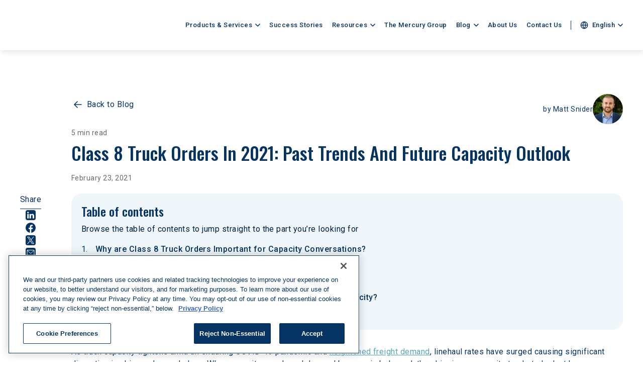

--- FILE ---
content_type: text/html; charset=utf-8
request_url: https://www.breakthroughfuel.com/blog/class-8-truck-orders-in-2021-past-trends-and-future-capacity-outlook/
body_size: 28877
content:
<!DOCTYPE html><html lang="en" class="__variable_6f0b5e __variable_0847fa"><head><meta charSet="utf-8"/><meta name="viewport" content="width=device-width, initial-scale=1"/><link rel="preload" href="/_next/static/media/0f3a385557f1712f-s.p.woff2" as="font" crossorigin="" type="font/woff2"/><link rel="preload" href="/_next/static/media/47cbc4e2adbc5db9-s.p.woff2" as="font" crossorigin="" type="font/woff2"/><link rel="preload" href="/_next/static/media/bd9b9909c3a641ff-s.p.woff2" as="font" crossorigin="" type="font/woff2"/><link rel="preload" as="image" href="/svg/chevron.svg" fetchPriority="high"/><link rel="stylesheet" href="/_next/static/css/b93b494efbcae97e.css" data-precedence="next"/><link rel="stylesheet" href="/_next/static/css/8d3c5a458d485759.css" data-precedence="next"/><link rel="stylesheet" href="/_next/static/css/12498b9f6da81eef.css" data-precedence="next"/><link rel="stylesheet" href="/_next/static/css/10faf137d89881bb.css" data-precedence="next"/><link rel="stylesheet" href="/_next/static/css/9e6559ad533d9aae.css" data-precedence="next"/><link rel="stylesheet" href="/_next/static/css/e3478f9b2d23b011.css" data-precedence="next"/><link rel="stylesheet" href="/_next/static/css/bcb3f83d4f76b720.css" data-precedence="next"/><link rel="preload" as="script" fetchPriority="low" href="/_next/static/chunks/webpack-46d9d5784c81dd91.js"/><script src="/_next/static/chunks/fd9d1056-c25da394faf45bcd.js" async=""></script><script src="/_next/static/chunks/117-d382cf937b605977.js" async=""></script><script src="/_next/static/chunks/main-app-f1a455f1c1f7388d.js" async=""></script><script src="/_next/static/chunks/841-a6cd3b7308735f7c.js" async=""></script><script src="/_next/static/chunks/314-0242708173c71855.js" async=""></script><script src="/_next/static/chunks/821-cbd5a16609ed39f5.js" async=""></script><script src="/_next/static/chunks/app/%5Blocale%5D/layout-5e6867fdf6099485.js" async=""></script><script src="/_next/static/chunks/app/%5Blocale%5D/blog/%5Bslug%5D/page-71f8c0de493c54fa.js" async=""></script><link rel="preload" href="https://www.googletagmanager.com/gtm.js?id=GTM-PS3KQWV" as="script"/><link rel="preload" href="https://www.google.com/recaptcha/api.js?render=6LdJ9REsAAAAAPc1hrbsUR--8w4X1M8O8-pNNk6Y" as="script"/><title>Class 8 Truck Orders in 2021: Past Trends and future Capacity Outlook | Breakthrough | Breakthrough</title><meta name="description" content="How do Class 8 Truck orders in 2021 influence capacity and freight rates? Read the blog to find out."/><meta name="keywords" content=" transportation management solutions"/><meta name="robots" content="index, follow"/><link rel="canonical" href="https://www.breakthroughfuel.com/blog/class-8-truck-orders-in-2021-past-trends-and-future-capacity-outlook/"/><meta property="og:title" content="Class 8 Truck Orders in 2021: Past Trends and future Capacity Outlook | Breakthrough"/><meta property="og:description" content="How do Class 8 Truck orders in 2021 influence capacity and freight rates? Read the blog to find out."/><meta property="og:image" content="https://big-comfort-7ce80fc531.media.strapiapp.com/Class_8_Truck_Orders_In_2021_f6e0e4e964.jpeg"/><meta property="og:image:width" content="3000"/><meta property="og:image:height" content="2002"/><meta property="og:type" content="website"/><meta name="twitter:card" content="summary_large_image"/><meta name="twitter:title" content="Class 8 Truck Orders in 2021: Past Trends and future Capacity Outlook | Breakthrough"/><meta name="twitter:description" content="How do Class 8 Truck orders in 2021 influence capacity and freight rates? Read the blog to find out."/><meta name="twitter:image" content="https://big-comfort-7ce80fc531.media.strapiapp.com/Class_8_Truck_Orders_In_2021_f6e0e4e964.jpeg"/><link rel="icon" href="/favicon.ico" type="image/x-icon" sizes="231x231"/><meta name="next-size-adjust"/><script src="/_next/static/chunks/polyfills-42372ed130431b0a.js" noModule=""></script></head><body>
<script src="https://cdn.cookielaw.org/scripttemplates/otSDKStub.js" data-document-language="true" type="text/javascript" charSet="UTF-8" data-domain-script="01926d2c-2214-7059-bdaf-0e7b1ddc7bc6"></script>
<script type="text/javascript">
function OptanonWrapper() { }
</script>
<header class="Header_Header__MH1gv"><nav aria-label="Main" data-orientation="horizontal" dir="ltr"><div class="Header_HeaderInner___UMNF"><div class="Header_Wrapper__1ctLh"><a class="Header_Logo__iXlOu" href="/en/"><img alt="Breakthrough Fuel" loading="lazy" decoding="async" data-nimg="fill" style="position:absolute;height:100%;width:100%;left:0;top:0;right:0;bottom:0;color:transparent" src="/svg/logo-navy.svg"/></a><button type="button" class="Header_Burger__HbZuP"><span></span><span></span><span></span><span></span></button><nav class="Header_Nav__x7i4X"><div style="position:relative"><ul data-orientation="horizontal" class="Header_List__OoUaC" dir="ltr"><li class="Header_ListItem__MbqWv"><button id="radix-:R35sva:-trigger-radix-:R1er5sva:" data-state="closed" aria-expanded="false" aria-controls="radix-:R35sva:-content-radix-:R1er5sva:" class="Header_Trigger__ECZfr" data-radix-collection-item=""><a target="_self" class="Link_Link__S3vhw Link_LinkUnderline__YQpJN Header_Link__GRYNp" href="/en/products/">Products &amp; Services<div class="Header_Chevron__yWLnW"><img alt="Arrow icon" fetchPriority="high" decoding="async" data-nimg="fill" style="position:absolute;height:100%;width:100%;left:0;top:0;right:0;bottom:0;color:transparent" src="/svg/chevron.svg"/></div></a></button></li><li class="Header_ListItem__MbqWv"><a target="_self" class="Link_Link__S3vhw Link_LinkUnderline__YQpJN Header_Link__GRYNp" href="/en/success-stories/">Success Stories</a></li><li class="Header_ListItem__MbqWv"><button id="radix-:R35sva:-trigger-radix-:R3er5sva:" data-state="closed" aria-expanded="false" aria-controls="radix-:R35sva:-content-radix-:R3er5sva:" class="Header_Trigger__ECZfr" data-radix-collection-item=""><a target="_self" class="Link_Link__S3vhw Link_LinkUnderline__YQpJN Header_Link__GRYNp" href="/en/resources/exclusive-content/">Resources<div class="Header_Chevron__yWLnW"><img alt="Arrow icon" fetchPriority="high" decoding="async" data-nimg="fill" style="position:absolute;height:100%;width:100%;left:0;top:0;right:0;bottom:0;color:transparent" src="/svg/chevron.svg"/></div></a></button></li><li class="Header_ListItem__MbqWv"><a target="_self" class="Link_Link__S3vhw Link_LinkUnderline__YQpJN Header_Link__GRYNp" href="/en/mercury-group/">The Mercury Group</a></li><li class="Header_ListItem__MbqWv"><button id="radix-:R35sva:-trigger-radix-:R5er5sva:" data-state="closed" aria-expanded="false" aria-controls="radix-:R35sva:-content-radix-:R5er5sva:" class="Header_Trigger__ECZfr" data-radix-collection-item=""><a target="_self" class="Link_Link__S3vhw Link_LinkUnderline__YQpJN Header_Link__GRYNp" href="/en/blog/">Blog<div class="Header_Chevron__yWLnW"><img alt="Arrow icon" fetchPriority="high" decoding="async" data-nimg="fill" style="position:absolute;height:100%;width:100%;left:0;top:0;right:0;bottom:0;color:transparent" src="/svg/chevron.svg"/></div></a></button></li><li class="Header_ListItem__MbqWv"><a target="_self" class="Link_Link__S3vhw Link_LinkUnderline__YQpJN Header_Link__GRYNp" href="/en/about-us/">About Us</a></li><li class="Header_ListItem__MbqWv"><a target="_self" class="Link_Link__S3vhw Link_LinkUnderline__YQpJN Header_Link__GRYNp" href="/en/contact/">Contact Us</a></li><li class="Header_ListItem__MbqWv"><button id="radix-:R35sva:-trigger-radix-:Rmr5sva:" data-state="closed" aria-expanded="false" aria-controls="radix-:R35sva:-content-radix-:Rmr5sva:" class="Header_Trigger__ECZfr Header_TriggerLang__LyzRZ" data-radix-collection-item=""><a target="_self" class="Link_Link__S3vhw Link_LinkUnderline__YQpJN Header_Link__GRYNp" href=""><span class="Header_LanguageSelector__WUXZG"><svg xmlns="http://www.w3.org/2000/svg" width="16" height="16" fill="none" class="Header_LanguageSelectorIcon__0NPl8"><g stroke="#063462" stroke-linecap="round" stroke-linejoin="round" stroke-width="1.5" clip-path="url(#globe_svg__a)"><path d="M8 14.667A6.667 6.667 0 1 0 8 1.333a6.667 6.667 0 0 0 0 13.334M1.333 8h13.334"></path><path d="M8 1.333A10.2 10.2 0 0 1 10.667 8 10.2 10.2 0 0 1 8 14.667 10.2 10.2 0 0 1 5.333 8 10.2 10.2 0 0 1 8 1.333"></path></g><defs><clipPath id="globe_svg__a"><path fill="#fff" d="M0 0h16v16H0z"></path></clipPath></defs></svg><span>English</span><div class="Header_Chevron__yWLnW"><img alt="Arrow icon" fetchPriority="high" decoding="async" data-nimg="fill" style="position:absolute;height:100%;width:100%;left:0;top:0;right:0;bottom:0;color:transparent" src="/svg/chevron.svg"/></div></span></a></button></li></ul></div></nav></div></div><div data-state="closed" data-orientation="horizontal" class="Header_Viewport__X_PkP" style="pointer-events:none"></div></nav></header><div class="MobileMenu_MobileMenu__gEW3w"><div class="MobileMenu_Wrapper__mK4kY"><nav class="MobileMenu_Nav__oCAsJ"><ul><li><a class="MobileMenu_Item__ZY_fz" href="#">Products &amp; Services<svg xmlns="http://www.w3.org/2000/svg" width="24" height="24" fill="none" class="MobileMenu_IconChevronRight__G5lw3"><path stroke="#063462" stroke-linecap="round" stroke-linejoin="round" stroke-width="1.5" d="m10 18 6-6-6-6"></path></svg></a></li><li><a class="MobileMenu_Item__ZY_fz" href="/en/success-stories/">Success Stories</a></li><li><a class="MobileMenu_Item__ZY_fz" href="#">Resources<svg xmlns="http://www.w3.org/2000/svg" width="24" height="24" fill="none" class="MobileMenu_IconChevronRight__G5lw3"><path stroke="#063462" stroke-linecap="round" stroke-linejoin="round" stroke-width="1.5" d="m10 18 6-6-6-6"></path></svg></a></li><li><a class="MobileMenu_Item__ZY_fz" href="/en/mercury-group/">The Mercury Group</a></li><li><a class="MobileMenu_Item__ZY_fz" href="#">Blog<svg xmlns="http://www.w3.org/2000/svg" width="24" height="24" fill="none" class="MobileMenu_IconChevronRight__G5lw3"><path stroke="#063462" stroke-linecap="round" stroke-linejoin="round" stroke-width="1.5" d="m10 18 6-6-6-6"></path></svg></a></li><li><a class="MobileMenu_Item__ZY_fz" href="/en/about-us/">About Us</a></li><li><a class="MobileMenu_Item__ZY_fz" href="/en/contact/">Contact Us</a></li></ul><div class="MobileMenu_LanguageSwitcher__4lHTd"><a class="MobileMenu_Item__ZY_fz" href="#"><div class="MobileMenu_LanguageSwitcherName__C_gAx"><img alt="Globe" loading="lazy" width="24" height="24" decoding="async" data-nimg="1" class="MobileMenu_LanguageSwitcherIcon__TNnEF" style="color:transparent" src="/svg/globe-mobile.svg"/>English</div><svg xmlns="http://www.w3.org/2000/svg" width="24" height="24" fill="none" class="MobileMenu_IconChevronRight__G5lw3"><path stroke="#063462" stroke-linecap="round" stroke-linejoin="round" stroke-width="1.5" d="m10 18 6-6-6-6"></path></svg></a></div></nav></div></div><div class="MobileMenu_MobileMenu__gEW3w MobileMenu_MobileMenuNest__oGN_8"><div class="MobileMenu_Wrapper__mK4kY"><nav class="MobileMenu_Nav__oCAsJ"><button class="Link_Link__S3vhw Link_LinkDefault__8Xut1 MobileMenu_Back___guyd"><svg xmlns="http://www.w3.org/2000/svg" width="24" height="24" fill="none" class="Link_IconArrowLeft__xnkD7"><path stroke="#063462" stroke-linecap="round" stroke-linejoin="round" stroke-width="1.5" d="m12 18-6-6m0 0 6-6m-6 6h14"></path></svg>Back to Menu</button><div><ul><li class="MobileMenu_Item__ZY_fz MobileMenu_ItemHeadline__mDL_U">Energy</li><li><a class="MobileMenu_Item__ZY_fz MobileMenu_ItemNest__DCCAP" href="/en/products/fuel-management/">North America Fuel Recovery<svg xmlns="http://www.w3.org/2000/svg" width="24" height="24" fill="none" class="MobileMenu_IconChevronRight__G5lw3"><path stroke="#063462" stroke-linecap="round" stroke-linejoin="round" stroke-width="1.5" d="m10 18 6-6-6-6"></path></svg></a></li><li><a class="MobileMenu_Item__ZY_fz MobileMenu_ItemNest__DCCAP" href="/en/products/marine-fuel-management/">Marine Fuel Recovery<svg xmlns="http://www.w3.org/2000/svg" width="24" height="24" fill="none" class="MobileMenu_IconChevronRight__G5lw3"><path stroke="#063462" stroke-linecap="round" stroke-linejoin="round" stroke-width="1.5" d="m10 18 6-6-6-6"></path></svg></a></li><li><a class="MobileMenu_Item__ZY_fz MobileMenu_ItemNest__DCCAP" href="/en/products/europe-fuel-management/">Europe Fuel Recovery<svg xmlns="http://www.w3.org/2000/svg" width="24" height="24" fill="none" class="MobileMenu_IconChevronRight__G5lw3"><path stroke="#063462" stroke-linecap="round" stroke-linejoin="round" stroke-width="1.5" d="m10 18 6-6-6-6"></path></svg></a></li><li><a class="MobileMenu_Item__ZY_fz MobileMenu_ItemNest__DCCAP" href="/en/products/fuel-price-risk-management/">T-Fuel<svg xmlns="http://www.w3.org/2000/svg" width="24" height="24" fill="none" class="MobileMenu_IconChevronRight__G5lw3"><path stroke="#063462" stroke-linecap="round" stroke-linejoin="round" stroke-width="1.5" d="m10 18 6-6-6-6"></path></svg></a></li><li><a class="MobileMenu_Item__ZY_fz MobileMenu_ItemNest__DCCAP" href="/en/products/fleet-solutions/">Fleet Solutions<svg xmlns="http://www.w3.org/2000/svg" width="24" height="24" fill="none" class="MobileMenu_IconChevronRight__G5lw3"><path stroke="#063462" stroke-linecap="round" stroke-linejoin="round" stroke-width="1.5" d="m10 18 6-6-6-6"></path></svg></a></li></ul><ul><li class="MobileMenu_Item__ZY_fz MobileMenu_ItemHeadline__mDL_U">Freight</li><li><a class="MobileMenu_Item__ZY_fz MobileMenu_ItemNest__DCCAP" href="/en/products/transportation-network-management/">Freight Solutions<svg xmlns="http://www.w3.org/2000/svg" width="24" height="24" fill="none" class="MobileMenu_IconChevronRight__G5lw3"><path stroke="#063462" stroke-linecap="round" stroke-linejoin="round" stroke-width="1.5" d="m10 18 6-6-6-6"></path></svg></a></li><li><a class="MobileMenu_Item__ZY_fz MobileMenu_ItemNest__DCCAP" href="/en/products/transportation-rfp-services/">RFP Services<svg xmlns="http://www.w3.org/2000/svg" width="24" height="24" fill="none" class="MobileMenu_IconChevronRight__G5lw3"><path stroke="#063462" stroke-linecap="round" stroke-linejoin="round" stroke-width="1.5" d="m10 18 6-6-6-6"></path></svg></a></li></ul><ul><li class="MobileMenu_Item__ZY_fz MobileMenu_ItemHeadline__mDL_U">Sustainability</li><li><a class="MobileMenu_Item__ZY_fz MobileMenu_ItemNest__DCCAP" href="/en/products/transportation-emission-management/">CleanMile<svg xmlns="http://www.w3.org/2000/svg" width="24" height="24" fill="none" class="MobileMenu_IconChevronRight__G5lw3"><path stroke="#063462" stroke-linecap="round" stroke-linejoin="round" stroke-width="1.5" d="m10 18 6-6-6-6"></path></svg></a></li></ul></div><div class="MobileMenu_Links__Qhj25"><a target="_self" class="Link_Link__S3vhw Link_LinkDefault__8Xut1" href="/en/products/">View all<svg xmlns="http://www.w3.org/2000/svg" width="17" height="14" fill="none" class="Link_IconArrowRight__VHkgk"><path stroke="#063462" stroke-linecap="round" stroke-linejoin="round" stroke-width="1.5" d="m9 1 6 6m0 0-6 6m6-6H1"></path></svg></a></div></nav></div></div><div class="MobileMenu_MobileMenu__gEW3w MobileMenu_MobileMenuNest__oGN_8"><div class="MobileMenu_Wrapper__mK4kY"><nav class="MobileMenu_Nav__oCAsJ"><button class="Link_Link__S3vhw Link_LinkDefault__8Xut1 MobileMenu_Back___guyd"><svg xmlns="http://www.w3.org/2000/svg" width="24" height="24" fill="none" class="Link_IconArrowLeft__xnkD7"><path stroke="#063462" stroke-linecap="round" stroke-linejoin="round" stroke-width="1.5" d="m12 18-6-6m0 0 6-6m-6 6h14"></path></svg>Back to Menu</button><div class="MobileMenu_Boxes__FTj_W"><p class="MobileMenu_BoxesTitle__Z2SlB">Trending</p><div class="MobileMenu_BoxesInner__pgsCw"><article class="ResourceTile_ResourceTile__wtLCD ResourceTile_ResourceTileMobile__qsWZz"><a class="ResourceTile_Link__79bJZ" target="_self" href="/resources/exclusive-content/2026-freight-trends-report/"></a><p class="ResourceTile_Headline__F_RPW">2026 Freight Trends Report</p><div class="ResourceTile_Image__gEz4b" style="background-color:#B1E5B7"><div class="ResourceTile_ImageInner__6fWXE"><img alt="" loading="lazy" decoding="async" data-nimg="fill" style="position:absolute;height:100%;width:100%;left:0;top:0;right:0;bottom:0;object-fit:cover;object-position:top;color:transparent" sizes="(min-width: 768px) 400px, 100vw" srcSet="/_next/image/?url=https%3A%2F%2Fbig-comfort-7ce80fc531.media.strapiapp.com%2FReport_2026_Freight_Trends_Report_58bd522901.png&amp;w=640&amp;q=75 640w, /_next/image/?url=https%3A%2F%2Fbig-comfort-7ce80fc531.media.strapiapp.com%2FReport_2026_Freight_Trends_Report_58bd522901.png&amp;w=750&amp;q=75 750w, /_next/image/?url=https%3A%2F%2Fbig-comfort-7ce80fc531.media.strapiapp.com%2FReport_2026_Freight_Trends_Report_58bd522901.png&amp;w=828&amp;q=75 828w, /_next/image/?url=https%3A%2F%2Fbig-comfort-7ce80fc531.media.strapiapp.com%2FReport_2026_Freight_Trends_Report_58bd522901.png&amp;w=1080&amp;q=75 1080w, /_next/image/?url=https%3A%2F%2Fbig-comfort-7ce80fc531.media.strapiapp.com%2FReport_2026_Freight_Trends_Report_58bd522901.png&amp;w=1200&amp;q=75 1200w, /_next/image/?url=https%3A%2F%2Fbig-comfort-7ce80fc531.media.strapiapp.com%2FReport_2026_Freight_Trends_Report_58bd522901.png&amp;w=1920&amp;q=75 1920w, /_next/image/?url=https%3A%2F%2Fbig-comfort-7ce80fc531.media.strapiapp.com%2FReport_2026_Freight_Trends_Report_58bd522901.png&amp;w=2048&amp;q=75 2048w, /_next/image/?url=https%3A%2F%2Fbig-comfort-7ce80fc531.media.strapiapp.com%2FReport_2026_Freight_Trends_Report_58bd522901.png&amp;w=3840&amp;q=75 3840w" src="/_next/image/?url=https%3A%2F%2Fbig-comfort-7ce80fc531.media.strapiapp.com%2FReport_2026_Freight_Trends_Report_58bd522901.png&amp;w=3840&amp;q=75"/></div></div></article><article class="ResourceTile_ResourceTile__wtLCD ResourceTile_ResourceTileMobile__qsWZz"><a class="ResourceTile_Link__79bJZ" target="_self" href="/resources/exclusive-content/the-high-cost-of-overlooked-driver-compliance-metrics/"></a><p class="ResourceTile_Headline__F_RPW">The High Cost of Overlooked Driver Compliance Metrics</p><div class="ResourceTile_Image__gEz4b" style="background-color:#B1E5B7"><div class="ResourceTile_ImageInner__6fWXE"><img alt="Report: The High Cost of Overlooked Driver Compliance Metrics" loading="lazy" decoding="async" data-nimg="fill" style="position:absolute;height:100%;width:100%;left:0;top:0;right:0;bottom:0;object-fit:cover;object-position:top;color:transparent" sizes="(min-width: 768px) 400px, 100vw" srcSet="/_next/image/?url=https%3A%2F%2Fbig-comfort-7ce80fc531.media.strapiapp.com%2FReport_The_High_Cost_of_Overlooked_Driver_Compliance_Metrics_c4955e7b05.png&amp;w=640&amp;q=75 640w, /_next/image/?url=https%3A%2F%2Fbig-comfort-7ce80fc531.media.strapiapp.com%2FReport_The_High_Cost_of_Overlooked_Driver_Compliance_Metrics_c4955e7b05.png&amp;w=750&amp;q=75 750w, /_next/image/?url=https%3A%2F%2Fbig-comfort-7ce80fc531.media.strapiapp.com%2FReport_The_High_Cost_of_Overlooked_Driver_Compliance_Metrics_c4955e7b05.png&amp;w=828&amp;q=75 828w, /_next/image/?url=https%3A%2F%2Fbig-comfort-7ce80fc531.media.strapiapp.com%2FReport_The_High_Cost_of_Overlooked_Driver_Compliance_Metrics_c4955e7b05.png&amp;w=1080&amp;q=75 1080w, /_next/image/?url=https%3A%2F%2Fbig-comfort-7ce80fc531.media.strapiapp.com%2FReport_The_High_Cost_of_Overlooked_Driver_Compliance_Metrics_c4955e7b05.png&amp;w=1200&amp;q=75 1200w, /_next/image/?url=https%3A%2F%2Fbig-comfort-7ce80fc531.media.strapiapp.com%2FReport_The_High_Cost_of_Overlooked_Driver_Compliance_Metrics_c4955e7b05.png&amp;w=1920&amp;q=75 1920w, /_next/image/?url=https%3A%2F%2Fbig-comfort-7ce80fc531.media.strapiapp.com%2FReport_The_High_Cost_of_Overlooked_Driver_Compliance_Metrics_c4955e7b05.png&amp;w=2048&amp;q=75 2048w, /_next/image/?url=https%3A%2F%2Fbig-comfort-7ce80fc531.media.strapiapp.com%2FReport_The_High_Cost_of_Overlooked_Driver_Compliance_Metrics_c4955e7b05.png&amp;w=3840&amp;q=75 3840w" src="/_next/image/?url=https%3A%2F%2Fbig-comfort-7ce80fc531.media.strapiapp.com%2FReport_The_High_Cost_of_Overlooked_Driver_Compliance_Metrics_c4955e7b05.png&amp;w=3840&amp;q=75"/></div></div></article><article class="ResourceTile_ResourceTile__wtLCD ResourceTile_ResourceTileMobile__qsWZz"><a class="ResourceTile_Link__79bJZ" target="_self" href="/resources/exclusive-content/breakthroughs-capac-id-methodology/"></a><p class="ResourceTile_Headline__F_RPW">Breakthrough’s Capac-ID Methodology</p><div class="ResourceTile_Image__gEz4b" style="background-color:#063462"><div class="ResourceTile_ImageInner__6fWXE"><img alt="Breakthrough&#x27;s Capac-ID Methodology" loading="lazy" decoding="async" data-nimg="fill" style="position:absolute;height:100%;width:100%;left:0;top:0;right:0;bottom:0;object-fit:cover;object-position:top;color:transparent" sizes="(min-width: 768px) 400px, 100vw" srcSet="/_next/image/?url=https%3A%2F%2Fbig-comfort-7ce80fc531.media.strapiapp.com%2FWhite_Paper_Capac_ID_Methodology_960361e1de.png&amp;w=640&amp;q=75 640w, /_next/image/?url=https%3A%2F%2Fbig-comfort-7ce80fc531.media.strapiapp.com%2FWhite_Paper_Capac_ID_Methodology_960361e1de.png&amp;w=750&amp;q=75 750w, /_next/image/?url=https%3A%2F%2Fbig-comfort-7ce80fc531.media.strapiapp.com%2FWhite_Paper_Capac_ID_Methodology_960361e1de.png&amp;w=828&amp;q=75 828w, /_next/image/?url=https%3A%2F%2Fbig-comfort-7ce80fc531.media.strapiapp.com%2FWhite_Paper_Capac_ID_Methodology_960361e1de.png&amp;w=1080&amp;q=75 1080w, /_next/image/?url=https%3A%2F%2Fbig-comfort-7ce80fc531.media.strapiapp.com%2FWhite_Paper_Capac_ID_Methodology_960361e1de.png&amp;w=1200&amp;q=75 1200w, /_next/image/?url=https%3A%2F%2Fbig-comfort-7ce80fc531.media.strapiapp.com%2FWhite_Paper_Capac_ID_Methodology_960361e1de.png&amp;w=1920&amp;q=75 1920w, /_next/image/?url=https%3A%2F%2Fbig-comfort-7ce80fc531.media.strapiapp.com%2FWhite_Paper_Capac_ID_Methodology_960361e1de.png&amp;w=2048&amp;q=75 2048w, /_next/image/?url=https%3A%2F%2Fbig-comfort-7ce80fc531.media.strapiapp.com%2FWhite_Paper_Capac_ID_Methodology_960361e1de.png&amp;w=3840&amp;q=75 3840w" src="/_next/image/?url=https%3A%2F%2Fbig-comfort-7ce80fc531.media.strapiapp.com%2FWhite_Paper_Capac_ID_Methodology_960361e1de.png&amp;w=3840&amp;q=75"/></div></div></article></div></div><div class="MobileMenu_Links__Qhj25"><a class="MobileMenu_Link___5_v4" href="/en/resources/exclusive-content/"><p class="MobileMenu_LinkTitle__QrrJv">Exclusive Content</p><p class="MobileMenu_LinkText__5700P">Check out our infographics, white papers, and tip sheets</p></a><a class="MobileMenu_Link___5_v4" href="/en/resources/calculator/"><p class="MobileMenu_LinkTitle__QrrJv">Fuel Savings Calculator</p><p class="MobileMenu_LinkText__5700P">Calculate your potential Fuel Recovery savings</p></a><a class="MobileMenu_Link___5_v4" href="/en/resources/frequently-asked-questions/"><p class="MobileMenu_LinkTitle__QrrJv">FAQs</p><p class="MobileMenu_LinkText__5700P">Read frequently asked questions from shippers and carriers</p></a></div></nav></div></div><div class="MobileMenu_MobileMenu__gEW3w MobileMenu_MobileMenuNest__oGN_8"><div class="MobileMenu_Wrapper__mK4kY"><nav class="MobileMenu_Nav__oCAsJ"><button class="Link_Link__S3vhw Link_LinkDefault__8Xut1 MobileMenu_Back___guyd"><svg xmlns="http://www.w3.org/2000/svg" width="24" height="24" fill="none" class="Link_IconArrowLeft__xnkD7"><path stroke="#063462" stroke-linecap="round" stroke-linejoin="round" stroke-width="1.5" d="m12 18-6-6m0 0 6-6m-6 6h14"></path></svg>Back to Menu</button><div class="MobileMenu_Boxes__FTj_W"><p class="MobileMenu_BoxesTitle__Z2SlB">Top Posts</p><div class="MobileMenu_BoxesInner__pgsCw"><article class="ArticleTile_ArticleTile__UhIu_ ArticleTile_ArticleTileSmall__iXwyI ArticleTile_ArticleTileMobile__w70Px"><a class="ArticleTile_Link__VJo7H" href="/blog/how-english-language-proficiency-enforcement-will-shape-the-2026-freight-market/"></a><div class="ArticleTile_Categories__pFOd5"><p class="ArticleTile_Category__6hJlB">Market Events</p></div><p class="ArticleTile_Headline__k7Ikn">How English Language Proficiency Enforcement Will Shape the 2026 Freight Market </p><div class="ArticleTile_Bottom__Po92v"><p class="ArticleTile_Time__HTGw2">5 min read</p><p class="ArticleTile_Date__3Dqp4">January 22, 2026</p></div></article><article class="ArticleTile_ArticleTile__UhIu_ ArticleTile_ArticleTileSmall__iXwyI ArticleTile_ArticleTileMobile__w70Px"><a class="ArticleTile_Link__VJo7H" href="/blog/reefer-rate-trends/"></a><div class="ArticleTile_Categories__pFOd5"><p class="ArticleTile_Category__6hJlB">Freight</p></div><p class="ArticleTile_Headline__k7Ikn">Reefer Rates Explained: What’s Driving the Trends?</p><div class="ArticleTile_Bottom__Po92v"><p class="ArticleTile_Time__HTGw2">5 min read</p><p class="ArticleTile_Date__3Dqp4">January 20, 2026</p></div></article><article class="ArticleTile_ArticleTile__UhIu_ ArticleTile_ArticleTileSmall__iXwyI ArticleTile_ArticleTileMobile__w70Px"><a class="ArticleTile_Link__VJo7H" href="/blog/understand-the-diesel-market-and-price-trends/"></a><div class="ArticleTile_Categories__pFOd5"><p class="ArticleTile_Category__6hJlB">Market Events</p></div><p class="ArticleTile_Headline__k7Ikn">A Look at Recent Price Swings in the Diesel Market</p><div class="ArticleTile_Bottom__Po92v"><p class="ArticleTile_Time__HTGw2">6 min read</p><p class="ArticleTile_Date__3Dqp4">January 13, 2026</p></div></article></div></div><div class="MobileMenu_Links__Qhj25"><a class="MobileMenu_Link___5_v4" href="/en/blog/"><p class="MobileMenu_LinkTitle__QrrJv">View All</p><p class="MobileMenu_LinkText__5700P">Read the latest blogs by Breakthrough</p></a><a class="MobileMenu_Link___5_v4" href="/en/blog/meet-the-authors/"><p class="MobileMenu_LinkTitle__QrrJv">Meet the Authors</p><p class="MobileMenu_LinkText__5700P">Meet our team of supply chain practitioners, economists, and researchers</p></a></div></nav></div></div><div class="MobileMenu_MobileMenu__gEW3w MobileMenu_MobileMenuNest__oGN_8"><div class="MobileMenu_Wrapper__mK4kY"><nav class="MobileMenu_Nav__oCAsJ"><button class="Link_Link__S3vhw Link_LinkDefault__8Xut1 MobileMenu_Back___guyd"><svg xmlns="http://www.w3.org/2000/svg" width="24" height="24" fill="none" class="Link_IconArrowLeft__xnkD7"><path stroke="#063462" stroke-linecap="round" stroke-linejoin="round" stroke-width="1.5" d="m12 18-6-6m0 0 6-6m-6 6h14"></path></svg>Back to Menu</button><div><p class="MobileMenu_Item__ZY_fz MobileMenu_ItemHeadline__mDL_U">Select Language</p><div class="MobileMenu_LanguagesNested__gttQe"><a class="MobileMenu_LanguagesNestedItem__lvrGj MobileMenu_Active__fGTB7" href="/en/blog/class-8-truck-orders-in-2021-past-trends-and-future-capacity-outlook/"><img alt="English" loading="lazy" width="24" height="24" decoding="async" data-nimg="1" style="color:transparent" src="/languages/us.png"/>English</a><a hrefLang="es" class="MobileMenu_LanguagesNestedItem__lvrGj" href="/es/blog/class-8-truck-orders-in-2021-past-trends-and-future-capacity-outlook/"><img alt="Spanish" loading="lazy" width="24" height="24" decoding="async" data-nimg="1" style="color:transparent" src="/languages/es.png"/>Spanish</a><a hrefLang="de" class="MobileMenu_LanguagesNestedItem__lvrGj" href="/de/blog/class-8-truck-orders-in-2021-past-trends-and-future-capacity-outlook/"><img alt="German" loading="lazy" width="24" height="24" decoding="async" data-nimg="1" style="color:transparent" src="/languages/de.png"/>German</a><a hrefLang="it" class="MobileMenu_LanguagesNestedItem__lvrGj" href="/it/blog/class-8-truck-orders-in-2021-past-trends-and-future-capacity-outlook/"><img alt="Italian" loading="lazy" width="24" height="24" decoding="async" data-nimg="1" style="color:transparent" src="/languages/it.png"/>Italian</a><a hrefLang="fr" class="MobileMenu_LanguagesNestedItem__lvrGj" href="/fr/blog/class-8-truck-orders-in-2021-past-trends-and-future-capacity-outlook/"><img alt="French" loading="lazy" width="24" height="24" decoding="async" data-nimg="1" style="color:transparent" src="/languages/fr.png"/>French</a><a hrefLang="ru" class="MobileMenu_LanguagesNestedItem__lvrGj" href="/ru/blog/class-8-truck-orders-in-2021-past-trends-and-future-capacity-outlook/"><img alt="Russian" loading="lazy" width="24" height="24" decoding="async" data-nimg="1" style="color:transparent" src="/languages/ru.png"/>Russian</a><a hrefLang="pt-PT" class="MobileMenu_LanguagesNestedItem__lvrGj" href="/pt/blog/class-8-truck-orders-in-2021-past-trends-and-future-capacity-outlook/"><img alt="Portuguese" loading="lazy" width="24" height="24" decoding="async" data-nimg="1" style="color:transparent" src="/languages/pt.png"/>Portuguese</a><a hrefLang="zh" class="MobileMenu_LanguagesNestedItem__lvrGj" href="/zh/blog/class-8-truck-orders-in-2021-past-trends-and-future-capacity-outlook/"><img alt="Chinese" loading="lazy" width="24" height="24" decoding="async" data-nimg="1" style="color:transparent" src="/languages/zh.png"/>Chinese</a></div></div></nav></div></div><main><section class="PostContent_PostContent__7nAhO"><div class="PostContent_Wrapper__cgNtp"><div class="PostContent_Top__N_Jm_"><div class="PostContent_LinksWrapper__Jx8hI"><a target="_self" class="Link_Link__S3vhw Link_LinkDefault__8Xut1 PostContent_Back__iMFJF" href="/en/blog/"><svg xmlns="http://www.w3.org/2000/svg" width="24" height="24" fill="none" class="Link_IconArrowLeft__xnkD7"><path stroke="#063462" stroke-linecap="round" stroke-linejoin="round" stroke-width="1.5" d="m12 18-6-6m0 0 6-6m-6 6h14"></path></svg>Back to Blog</a><a class="PostContent_Author__4Pt7m PostContent_AuthorDesktop__jdZl_" href="/authors/matt-snider/"><div>by <!-- -->Matt Snider</div><div class="PostContent_AuthorImageContainer__vjd2_"><img alt="Matt Snider" loading="lazy" decoding="async" data-nimg="fill" style="position:absolute;height:100%;width:100%;left:0;top:0;right:0;bottom:0;object-fit:cover;object-position:top;color:transparent;border-radius:50%" sizes="(min-width: 768px) 80px, 50px" srcSet="/_next/image/?url=https%3A%2F%2Fbig-comfort-7ce80fc531.media.strapiapp.com%2FMatt_Snider_square_04fa302048.png&amp;w=16&amp;q=75 16w, /_next/image/?url=https%3A%2F%2Fbig-comfort-7ce80fc531.media.strapiapp.com%2FMatt_Snider_square_04fa302048.png&amp;w=32&amp;q=75 32w, /_next/image/?url=https%3A%2F%2Fbig-comfort-7ce80fc531.media.strapiapp.com%2FMatt_Snider_square_04fa302048.png&amp;w=48&amp;q=75 48w, /_next/image/?url=https%3A%2F%2Fbig-comfort-7ce80fc531.media.strapiapp.com%2FMatt_Snider_square_04fa302048.png&amp;w=64&amp;q=75 64w, /_next/image/?url=https%3A%2F%2Fbig-comfort-7ce80fc531.media.strapiapp.com%2FMatt_Snider_square_04fa302048.png&amp;w=96&amp;q=75 96w, /_next/image/?url=https%3A%2F%2Fbig-comfort-7ce80fc531.media.strapiapp.com%2FMatt_Snider_square_04fa302048.png&amp;w=128&amp;q=75 128w, /_next/image/?url=https%3A%2F%2Fbig-comfort-7ce80fc531.media.strapiapp.com%2FMatt_Snider_square_04fa302048.png&amp;w=256&amp;q=75 256w, /_next/image/?url=https%3A%2F%2Fbig-comfort-7ce80fc531.media.strapiapp.com%2FMatt_Snider_square_04fa302048.png&amp;w=384&amp;q=75 384w, /_next/image/?url=https%3A%2F%2Fbig-comfort-7ce80fc531.media.strapiapp.com%2FMatt_Snider_square_04fa302048.png&amp;w=640&amp;q=75 640w, /_next/image/?url=https%3A%2F%2Fbig-comfort-7ce80fc531.media.strapiapp.com%2FMatt_Snider_square_04fa302048.png&amp;w=750&amp;q=75 750w, /_next/image/?url=https%3A%2F%2Fbig-comfort-7ce80fc531.media.strapiapp.com%2FMatt_Snider_square_04fa302048.png&amp;w=828&amp;q=75 828w, /_next/image/?url=https%3A%2F%2Fbig-comfort-7ce80fc531.media.strapiapp.com%2FMatt_Snider_square_04fa302048.png&amp;w=1080&amp;q=75 1080w, /_next/image/?url=https%3A%2F%2Fbig-comfort-7ce80fc531.media.strapiapp.com%2FMatt_Snider_square_04fa302048.png&amp;w=1200&amp;q=75 1200w, /_next/image/?url=https%3A%2F%2Fbig-comfort-7ce80fc531.media.strapiapp.com%2FMatt_Snider_square_04fa302048.png&amp;w=1920&amp;q=75 1920w, /_next/image/?url=https%3A%2F%2Fbig-comfort-7ce80fc531.media.strapiapp.com%2FMatt_Snider_square_04fa302048.png&amp;w=2048&amp;q=75 2048w, /_next/image/?url=https%3A%2F%2Fbig-comfort-7ce80fc531.media.strapiapp.com%2FMatt_Snider_square_04fa302048.png&amp;w=3840&amp;q=75 3840w" src="/_next/image/?url=https%3A%2F%2Fbig-comfort-7ce80fc531.media.strapiapp.com%2FMatt_Snider_square_04fa302048.png&amp;w=3840&amp;q=75"/></div></a></div><p class="PostContent_Text__s_pkG PostContent_TextTop__6m4HJ PostContent_TextGrey__yVBTP">5 min read</p><h1 class="PostContent_Headline__hooL5">Class 8 Truck Orders In 2021: Past Trends And Future Capacity Outlook</h1><p class="PostContent_Text__s_pkG PostContent_TextBottom__LZSqN PostContent_TextGrey__yVBTP">February 23, 2021</p><div class="PostContent_Author__4Pt7m PostContent_AuthorMobile__FkUlR"><div class="PostContent_AuthorImageContainer__vjd2_"><img alt="Matt Snider" loading="lazy" decoding="async" data-nimg="fill" style="position:absolute;height:100%;width:100%;left:0;top:0;right:0;bottom:0;object-fit:cover;object-position:top;color:transparent;border-radius:50%" sizes="(min-width: 768px) 80px, 50px" srcSet="/_next/image/?url=https%3A%2F%2Fbig-comfort-7ce80fc531.media.strapiapp.com%2FMatt_Snider_square_04fa302048.png&amp;w=16&amp;q=75 16w, /_next/image/?url=https%3A%2F%2Fbig-comfort-7ce80fc531.media.strapiapp.com%2FMatt_Snider_square_04fa302048.png&amp;w=32&amp;q=75 32w, /_next/image/?url=https%3A%2F%2Fbig-comfort-7ce80fc531.media.strapiapp.com%2FMatt_Snider_square_04fa302048.png&amp;w=48&amp;q=75 48w, /_next/image/?url=https%3A%2F%2Fbig-comfort-7ce80fc531.media.strapiapp.com%2FMatt_Snider_square_04fa302048.png&amp;w=64&amp;q=75 64w, /_next/image/?url=https%3A%2F%2Fbig-comfort-7ce80fc531.media.strapiapp.com%2FMatt_Snider_square_04fa302048.png&amp;w=96&amp;q=75 96w, /_next/image/?url=https%3A%2F%2Fbig-comfort-7ce80fc531.media.strapiapp.com%2FMatt_Snider_square_04fa302048.png&amp;w=128&amp;q=75 128w, /_next/image/?url=https%3A%2F%2Fbig-comfort-7ce80fc531.media.strapiapp.com%2FMatt_Snider_square_04fa302048.png&amp;w=256&amp;q=75 256w, /_next/image/?url=https%3A%2F%2Fbig-comfort-7ce80fc531.media.strapiapp.com%2FMatt_Snider_square_04fa302048.png&amp;w=384&amp;q=75 384w, /_next/image/?url=https%3A%2F%2Fbig-comfort-7ce80fc531.media.strapiapp.com%2FMatt_Snider_square_04fa302048.png&amp;w=640&amp;q=75 640w, /_next/image/?url=https%3A%2F%2Fbig-comfort-7ce80fc531.media.strapiapp.com%2FMatt_Snider_square_04fa302048.png&amp;w=750&amp;q=75 750w, /_next/image/?url=https%3A%2F%2Fbig-comfort-7ce80fc531.media.strapiapp.com%2FMatt_Snider_square_04fa302048.png&amp;w=828&amp;q=75 828w, /_next/image/?url=https%3A%2F%2Fbig-comfort-7ce80fc531.media.strapiapp.com%2FMatt_Snider_square_04fa302048.png&amp;w=1080&amp;q=75 1080w, /_next/image/?url=https%3A%2F%2Fbig-comfort-7ce80fc531.media.strapiapp.com%2FMatt_Snider_square_04fa302048.png&amp;w=1200&amp;q=75 1200w, /_next/image/?url=https%3A%2F%2Fbig-comfort-7ce80fc531.media.strapiapp.com%2FMatt_Snider_square_04fa302048.png&amp;w=1920&amp;q=75 1920w, /_next/image/?url=https%3A%2F%2Fbig-comfort-7ce80fc531.media.strapiapp.com%2FMatt_Snider_square_04fa302048.png&amp;w=2048&amp;q=75 2048w, /_next/image/?url=https%3A%2F%2Fbig-comfort-7ce80fc531.media.strapiapp.com%2FMatt_Snider_square_04fa302048.png&amp;w=3840&amp;q=75 3840w" src="/_next/image/?url=https%3A%2F%2Fbig-comfort-7ce80fc531.media.strapiapp.com%2FMatt_Snider_square_04fa302048.png&amp;w=3840&amp;q=75"/></div><div>by <!-- -->Matt Snider</div></div></div><div class="PostContent_Bottom__Uw6_Q"><div class="SocialShare_SocialShare__GZTx0 SocialShare_SocialSharePostContent__e_QQq PostContent_Socials__J_HA8"><div class="SocialShare_Wrapper__ObvUR"><p class="SocialShare_Title__djo4q">Share<span>:</span> </p><div class="SocialShare_List__qNXKr"><button class="react-share__ShareButton SocialShare_Item__NRB9p" style="background-color:transparent;border:none;padding:0;font:inherit;color:inherit;cursor:pointer"><svg xmlns="http://www.w3.org/2000/svg" width="24" height="24" fill="none"><g fill="#063462" fill-rule="evenodd" clip-path="url(#i-linkedin-navy_svg__a)" clip-rule="evenodd"><path d="M12.83 10.983v-.03q-.011.015-.02.03z"></path><path d="M2 2v20h20V2zm6.22 16.616H5.254V9.688h2.968zM6.738 8.47h-.02c-.995 0-1.64-.686-1.64-1.543 0-.876.664-1.542 1.68-1.542 1.015 0 1.64.666 1.659 1.542 0 .857-.644 1.543-1.679 1.543m12.186 10.146h-2.968v-4.777c0-1.2-.429-2.018-1.503-2.018-.82 0-1.308.551-1.523 1.085-.078.191-.098.456-.098.724v4.986H9.862s.04-8.09 0-8.928h2.969v1.265c.394-.607 1.098-1.474 2.675-1.474 1.953 0 3.417 1.275 3.417 4.017z"></path></g><defs><clipPath id="i-linkedin-navy_svg__a"><rect width="20" height="20" x="2" y="2" fill="#fff" rx="4"></rect></clipPath></defs></svg></button><button class="react-share__ShareButton SocialShare_Item__NRB9p" style="background-color:transparent;border:none;padding:0;font:inherit;color:inherit;cursor:pointer"><svg xmlns="http://www.w3.org/2000/svg" width="24" height="24" fill="none"><path fill="#063462" d="M12 2C6.478 2 2 6.5 2 12.052c0 5.039 3.693 9.2 8.505 9.927v-7.264H8.031v-2.642h2.474v-1.758c0-2.91 1.41-4.188 3.817-4.188 1.153 0 1.763.086 2.051.125v2.306h-1.641c-1.022 0-1.379.974-1.379 2.071v1.444h2.995l-.406 2.642h-2.589V22C18.234 21.335 22 17.14 22 12.052 22 6.5 17.523 2 12 2"></path></svg></button><button class="react-share__ShareButton SocialShare_Item__NRB9p" style="background-color:transparent;border:none;padding:0;font:inherit;color:inherit;cursor:pointer"><svg xmlns="http://www.w3.org/2000/svg" width="24" height="24" fill="none"><rect width="20" height="20" x="2" y="2" fill="#063462" rx="4"></rect><path fill="#fff" d="M13.332 11.058 18.544 5h-1.235l-4.526 5.26L9.17 5H5l5.466 7.955L5 19.308h1.235l4.78-5.555 3.816 5.555H19zm-1.692 1.967-.554-.792L6.68 5.93h1.897l3.556 5.086.554.792 4.622 6.612h-1.897z"></path></svg></button><button class="react-share__ShareButton SocialShare_Item__NRB9p" style="background-color:transparent;border:none;padding:0;font:inherit;color:inherit;cursor:pointer"><svg xmlns="http://www.w3.org/2000/svg" width="24" height="24" fill="none"><rect width="20" height="20" x="2" y="2" fill="#063462" rx="4"></rect><rect width="14" height="10.667" x="5" y="6.667" fill="#063462" stroke="#fff" stroke-linecap="round" stroke-linejoin="round" rx="0.5"></rect><path stroke="#fff" d="m5.333 7 5.253 5.252a2 2 0 0 0 2.828 0L18.667 7"></path></svg></button></div></div></div><div class="PostContent_Content__nz9u2 ck-content"><div><div class="TinyMCEditor_TinyMCEditor__O64pu"><div class="TableOfContent_TableOfContent__uOflX"><div class="TableOfContent_CommonWrapper__mdGFA"><div class="TableOfContent_Top__UJOY8"><p class="TableOfContent_Headline___efR1">Table of contents</p><p class="TableOfContent_Description__oKbbS">Browse the table of contents to jump straight to the part you’re looking for</p></div><ul class="TableOfContent_List__ket1w"><li class="TableOfContent_Item__RPQdh"><a href="#0-h2">Why are Class 8 Truck Orders Important for Capacity Conversations?</a></li><li class="TableOfContent_Item__RPQdh"><a href="#1-h2">Past Trends: Understanding Truck Orders in 2017 – 2018</a></li><li class="TableOfContent_Item__RPQdh"><a href="#2-h2">Why is the 2020 Truck Ordering Environment Different?</a></li><li class="TableOfContent_Item__RPQdh"><a href="#3-h2">What Factors Should Shippers Be Watching Related to Freight Capacity?</a></li><li class="TableOfContent_Item__RPQdh"><a href="#4-h2">Strategies to Navigate a Challenging Freight Market in 2021</a></li></ul></div></div><div class="ck-content"><p>As truck capacity tightens amid an enduring COVID-19 pandemic and&nbsp;<a target="_blank" rel="noopener noreferrer" href="https://www.breakthroughfuel.com/blog/covid-19-impacts-freight-volume/">heightened freight demand</a>, linehaul rates have surged causing significant disruption in shippers’ annual plans. When capacity supply and demand become imbalanced, the shipping community tends to look at key indicators to create expectations around an outlook. One common trend that transportation professionals tend to watch is Class 8 Truck Orders.</p><h2 id="0-h2">Why are Class 8 Truck Orders Important for Capacity Conversations?</h2><p>Truck orders represent the number of trucks a company is committing to purchase in the months ahead. Truck sales, however, show the actual quantity of trucks these companies take delivery for. Both orders and sales data are great variables to keep tabs on to understand how much capacity is coming onto the market, and when it becomes available.</p><p>Additionally, truck orders reflect how confident fleets are in the current freight market. If fleets are ordering more trucks, they likely anticipate a continued need to expand their fleet capacity and feel comfortable replacing older trucks with newer, more efficient equipment. Additionally, with the help of the backlog-to-build ratio—the time it takes from when an order is placed to delivery of the finished vehicle—we can understand the timing that more assets will hit the market. Both reasons guide shippers on what to expect moving forward.</p><h2 id="1-h2">Past Trends: Understanding Truck Orders in 2017 – 2018</h2><p>Truck orders, truck sales, and the backlog-to-build ratio was maybe the most important variable in 2018 capacity challenges, which was the last time the market saw profound capacity tightness. The U.S. economy grew exponentially with the help of the Tax Cuts and Jobs Act. As a result, so did the demand for goods and therefore, the need to build capacity to keep up with demand.</p><p>To combat high freight demand, fleets took steps to build capacity to keep up. Class 8 truck orders illustrated this, hitting an all-time-high for orders. The chart below highlights the 5-year range of truck orders leading up to 2018. The blue line represents the 2018 orders which set a record that year.</p><p><img src="https://big-comfort-7ce80fc531.media.strapiapp.com/5_year_average_0391cdd660.png" alt="5-year-average.png" srcset="https://big-comfort-7ce80fc531.media.strapiapp.com/thumbnail_5_year_average_0391cdd660.png 245w,https://big-comfort-7ce80fc531.media.strapiapp.com/small_5_year_average_0391cdd660.png 500w,https://big-comfort-7ce80fc531.media.strapiapp.com/medium_5_year_average_0391cdd660.png 750w," sizes="100vw" width="860" height="449"></p><p>The sustained ordering behavior, however, caused a significant backlog for the OEMs (original equipment manufacturers) causing a delay in delivering these assets. The backlog-to-build ratio surpassed levels it has ever seen before, jumping to a 13 months lag. This meant fleets had to wait a full year before receiving the trucks that they ordered. As we entered 2019, freight demand growth slowed while fleets received their new trucks. This caused the market imbalance to flip from overdemand to oversupply.</p><p><img src="https://big-comfort-7ce80fc531.media.strapiapp.com/class_8_truck_purchase_trends_08b2195f7b.png" alt="class-8-truck-purchase-trends.png" srcset="https://big-comfort-7ce80fc531.media.strapiapp.com/thumbnail_class_8_truck_purchase_trends_08b2195f7b.png 245w,https://big-comfort-7ce80fc531.media.strapiapp.com/small_class_8_truck_purchase_trends_08b2195f7b.png 500w,https://big-comfort-7ce80fc531.media.strapiapp.com/medium_class_8_truck_purchase_trends_08b2195f7b.png 750w,https://big-comfort-7ce80fc531.media.strapiapp.com/large_class_8_truck_purchase_trends_08b2195f7b.png 1000w," sizes="100vw" width="1092" height="619"></p><h2 id="2-h2">Why is the 2020 Truck Ordering Environment Different?</h2><p>The fourth quarter of 2020 is the start of the next historic climb in truck orders. In November, orders hit their 3rd highest value ever, followed by their 4th highest in December. A key contributor to this is robust freight demand as consumers shifted spending from services to goods throughout the pandemic.</p><p><i>Interested in consumer purchasing patterns through the pandemic, and how this has influenced the freight market? Read more&nbsp;</i><a target="_blank" rel="noopener noreferrer" href="https://www.breakthroughfuel.com/blog/consumer-spending-impacts-freight/"><i>on our blog</i></a><i>.</i></p><p>However, some of the orders may be due to the historically low orders at the beginning of 2020. The uncertainty of the pandemic, the loss of drivers, and the shutdowns of production plants turned fleets away from their normal ordering behavior, which is likely part of the historic rise in orders as fleets are catching up.</p><p>In the past three months, the backlog-to-build ratio has risen significantly but has remained well below 2018 levels. This means fleets can receive trucks ordered much sooner than they could at the peak of 2018. If this continues to climb, however, it may cause similar disruption to fleets as 2018 did.</p><p><img src="https://big-comfort-7ce80fc531.media.strapiapp.com/class_8_truck_purchase_trends_2_1_147f0772cc.png" alt="class-8-truck-purchase-trends-2-1.png" srcset="https://big-comfort-7ce80fc531.media.strapiapp.com/thumbnail_class_8_truck_purchase_trends_2_1_147f0772cc.png 245w,https://big-comfort-7ce80fc531.media.strapiapp.com/small_class_8_truck_purchase_trends_2_1_147f0772cc.png 500w,https://big-comfort-7ce80fc531.media.strapiapp.com/medium_class_8_truck_purchase_trends_2_1_147f0772cc.png 750w,https://big-comfort-7ce80fc531.media.strapiapp.com/large_class_8_truck_purchase_trends_2_1_147f0772cc.png 1000w," sizes="100vw" width="1092" height="619"></p><h2 id="3-h2">What Factors Should Shippers Be Watching Related to Freight Capacity?</h2><p>Monitoring truck order behavior is important, but fleets are still facing issues hiring drivers, which significantly limits the number of trucks driving over-the-road. Long-haul trucking employment may be a more important variable to watch in this current market.</p><p>Fleets have been struggling to compete with other blue-collar professions for drivers. A large share of employees have taken advantage of other booming industries with more attractive working conditions and benefits like warehousing and storage, residential construction, and even local delivery jobs where the employee can go home each day. All three industries have recovered from pandemic lows and have surpassed year-ago levels.</p><p>To be more competitive, trucking companies are offering increased benefits like signing bonuses and increased pay to help combat the capacity tightness in the freight market, but it has yet to have a noteworthy impact. Truck transportation jobs in December gained less than 1 percent from November and remained 2.8 percent below the December 2019 level.</p><p><img src="https://big-comfort-7ce80fc531.media.strapiapp.com/industry_YOY_employment_28c1fb5fef.png" alt="industry-YOY-employment.png" srcset="https://big-comfort-7ce80fc531.media.strapiapp.com/thumbnail_industry_YOY_employment_28c1fb5fef.png 245w,https://big-comfort-7ce80fc531.media.strapiapp.com/small_industry_YOY_employment_28c1fb5fef.png 500w,https://big-comfort-7ce80fc531.media.strapiapp.com/medium_industry_YOY_employment_28c1fb5fef.png 750w," sizes="100vw" width="974" height="589"></p><h2 id="4-h2">Strategies to Navigate a Challenging Freight Market in 2021</h2><p>The U.S. freight market is cyclical, but the principles remain true in high markets and low markets. Shippers have freight to move, they need carriers to move it, and the relationship will continue. But building strategies that navigate those ebbs and flows and leveraging smart technology to ensure your team is equipped with the right data will help you excel in the months to come. Leaning on market knowledge and a firm understanding of how these types of indicators interact will give you the clearest view of what is to come.</p></div></div></div></div></div></div></section><section class="FeaturedPosts_FeaturedPosts___bMtU"><div class="FeaturedPosts_Wrapper__iOglb"><div class="FeaturedPosts_Top__Kff47"><a target="_self" class="Link_Link__S3vhw Link_LinkDefault__8Xut1 FeaturedPosts_Link__yYKjp" href="/en/blog/">More Blog Posts<svg xmlns="http://www.w3.org/2000/svg" width="17" height="14" fill="none" class="Link_IconArrowRight__VHkgk"><path stroke="#063462" stroke-linecap="round" stroke-linejoin="round" stroke-width="1.5" d="m9 1 6 6m0 0-6 6m6-6H1"></path></svg></a></div><div class="FeaturedPosts_Posts__cJfSJ"><article class="ArticleTileExtended_ArticleTileExtended__edkxF post" data-page="1"><a class="ArticleTileExtended_Url__s277j" href="/blog/how-english-language-proficiency-enforcement-will-shape-the-2026-freight-market/"></a><div class="ArticleTileExtended_Image__IJP5w"><img alt="Truck on forest highway" loading="lazy" decoding="async" data-nimg="fill" style="position:absolute;height:100%;width:100%;left:0;top:0;right:0;bottom:0;object-fit:cover;color:transparent" sizes="(min-width: 768px) 400px, 100vw" srcSet="/_next/image/?url=https%3A%2F%2Fbig-comfort-7ce80fc531.media.strapiapp.com%2FSS_Leading_Hardware_and_Home_Improvement_Products_8d35c6a0a6.png&amp;w=640&amp;q=75 640w, /_next/image/?url=https%3A%2F%2Fbig-comfort-7ce80fc531.media.strapiapp.com%2FSS_Leading_Hardware_and_Home_Improvement_Products_8d35c6a0a6.png&amp;w=750&amp;q=75 750w, /_next/image/?url=https%3A%2F%2Fbig-comfort-7ce80fc531.media.strapiapp.com%2FSS_Leading_Hardware_and_Home_Improvement_Products_8d35c6a0a6.png&amp;w=828&amp;q=75 828w, /_next/image/?url=https%3A%2F%2Fbig-comfort-7ce80fc531.media.strapiapp.com%2FSS_Leading_Hardware_and_Home_Improvement_Products_8d35c6a0a6.png&amp;w=1080&amp;q=75 1080w, /_next/image/?url=https%3A%2F%2Fbig-comfort-7ce80fc531.media.strapiapp.com%2FSS_Leading_Hardware_and_Home_Improvement_Products_8d35c6a0a6.png&amp;w=1200&amp;q=75 1200w, /_next/image/?url=https%3A%2F%2Fbig-comfort-7ce80fc531.media.strapiapp.com%2FSS_Leading_Hardware_and_Home_Improvement_Products_8d35c6a0a6.png&amp;w=1920&amp;q=75 1920w, /_next/image/?url=https%3A%2F%2Fbig-comfort-7ce80fc531.media.strapiapp.com%2FSS_Leading_Hardware_and_Home_Improvement_Products_8d35c6a0a6.png&amp;w=2048&amp;q=75 2048w, /_next/image/?url=https%3A%2F%2Fbig-comfort-7ce80fc531.media.strapiapp.com%2FSS_Leading_Hardware_and_Home_Improvement_Products_8d35c6a0a6.png&amp;w=3840&amp;q=75 3840w" src="/_next/image/?url=https%3A%2F%2Fbig-comfort-7ce80fc531.media.strapiapp.com%2FSS_Leading_Hardware_and_Home_Improvement_Products_8d35c6a0a6.png&amp;w=3840&amp;q=75"/></div><div class="ArticleTileExtended_Bottom__td7Kg"><p class="ArticleTileExtended_Time__S7a4x">5 min read</p><p class="ArticleTileExtended_Date__eNNa4">January 22, 2026</p></div><h3 class="ArticleTileExtended_Headline__8FHdq">How English Language Proficiency Enforcement Will Shape the 2026 Freight Market </h3><p class="ArticleTileExtended_Description__EAaay">Stricter English Language Proficiency rules are impacting driver capacity. See our data on how this is leading to upward linehaul rate pressure in 2026.</p><a target="_self" class="Link_Link__S3vhw Link_LinkDefault__8Xut1 ArticleTileExtended_Link__Yhx_2" href="">Read more<svg xmlns="http://www.w3.org/2000/svg" width="17" height="14" fill="none" class="Link_IconArrowRight__VHkgk"><path stroke="#063462" stroke-linecap="round" stroke-linejoin="round" stroke-width="1.5" d="m9 1 6 6m0 0-6 6m6-6H1"></path></svg></a></article><article class="ArticleTileExtended_ArticleTileExtended__edkxF post" data-page="1"><a class="ArticleTileExtended_Url__s277j" href="/blog/reefer-rate-trends/"></a><div class="ArticleTileExtended_Image__IJP5w"><img alt="Understanding Energy Reform and Fuel Prices in Mexico" loading="lazy" decoding="async" data-nimg="fill" style="position:absolute;height:100%;width:100%;left:0;top:0;right:0;bottom:0;object-fit:cover;color:transparent" sizes="(min-width: 768px) 400px, 100vw" srcSet="/_next/image/?url=https%3A%2F%2Fbig-comfort-7ce80fc531.media.strapiapp.com%2FUnderstanding_Energy_Reform_and_Fuel_Prices_in_Mexico_2f0aaa9959.jpeg&amp;w=640&amp;q=75 640w, /_next/image/?url=https%3A%2F%2Fbig-comfort-7ce80fc531.media.strapiapp.com%2FUnderstanding_Energy_Reform_and_Fuel_Prices_in_Mexico_2f0aaa9959.jpeg&amp;w=750&amp;q=75 750w, /_next/image/?url=https%3A%2F%2Fbig-comfort-7ce80fc531.media.strapiapp.com%2FUnderstanding_Energy_Reform_and_Fuel_Prices_in_Mexico_2f0aaa9959.jpeg&amp;w=828&amp;q=75 828w, /_next/image/?url=https%3A%2F%2Fbig-comfort-7ce80fc531.media.strapiapp.com%2FUnderstanding_Energy_Reform_and_Fuel_Prices_in_Mexico_2f0aaa9959.jpeg&amp;w=1080&amp;q=75 1080w, /_next/image/?url=https%3A%2F%2Fbig-comfort-7ce80fc531.media.strapiapp.com%2FUnderstanding_Energy_Reform_and_Fuel_Prices_in_Mexico_2f0aaa9959.jpeg&amp;w=1200&amp;q=75 1200w, /_next/image/?url=https%3A%2F%2Fbig-comfort-7ce80fc531.media.strapiapp.com%2FUnderstanding_Energy_Reform_and_Fuel_Prices_in_Mexico_2f0aaa9959.jpeg&amp;w=1920&amp;q=75 1920w, /_next/image/?url=https%3A%2F%2Fbig-comfort-7ce80fc531.media.strapiapp.com%2FUnderstanding_Energy_Reform_and_Fuel_Prices_in_Mexico_2f0aaa9959.jpeg&amp;w=2048&amp;q=75 2048w, /_next/image/?url=https%3A%2F%2Fbig-comfort-7ce80fc531.media.strapiapp.com%2FUnderstanding_Energy_Reform_and_Fuel_Prices_in_Mexico_2f0aaa9959.jpeg&amp;w=3840&amp;q=75 3840w" src="/_next/image/?url=https%3A%2F%2Fbig-comfort-7ce80fc531.media.strapiapp.com%2FUnderstanding_Energy_Reform_and_Fuel_Prices_in_Mexico_2f0aaa9959.jpeg&amp;w=3840&amp;q=75"/></div><div class="ArticleTileExtended_Bottom__td7Kg"><p class="ArticleTileExtended_Time__S7a4x">5 min read</p><p class="ArticleTileExtended_Date__eNNa4">January 20, 2026</p></div><h3 class="ArticleTileExtended_Headline__8FHdq">Reefer Rates Explained: What’s Driving the Trends?</h3><p class="ArticleTileExtended_Description__EAaay">Understand the latest trends in reefer rates. Our data analysis dissects if the market is in a seasonal swing or facing a true inflection point.</p><a target="_self" class="Link_Link__S3vhw Link_LinkDefault__8Xut1 ArticleTileExtended_Link__Yhx_2" href="">Read more<svg xmlns="http://www.w3.org/2000/svg" width="17" height="14" fill="none" class="Link_IconArrowRight__VHkgk"><path stroke="#063462" stroke-linecap="round" stroke-linejoin="round" stroke-width="1.5" d="m9 1 6 6m0 0-6 6m6-6H1"></path></svg></a></article><article class="ArticleTileExtended_ArticleTileExtended__edkxF post" data-page="1"><a class="ArticleTileExtended_Url__s277j" href="/blog/understand-the-diesel-market-and-price-trends/"></a><div class="ArticleTileExtended_Image__IJP5w"><img alt="Freight truck on road" loading="lazy" decoding="async" data-nimg="fill" style="position:absolute;height:100%;width:100%;left:0;top:0;right:0;bottom:0;object-fit:cover;color:transparent" sizes="(min-width: 768px) 400px, 100vw" srcSet="/_next/image/?url=https%3A%2F%2Fbig-comfort-7ce80fc531.media.strapiapp.com%2FSS_How_One_Packaging_Solutions_Client_7dd9fe677f.png&amp;w=640&amp;q=75 640w, /_next/image/?url=https%3A%2F%2Fbig-comfort-7ce80fc531.media.strapiapp.com%2FSS_How_One_Packaging_Solutions_Client_7dd9fe677f.png&amp;w=750&amp;q=75 750w, /_next/image/?url=https%3A%2F%2Fbig-comfort-7ce80fc531.media.strapiapp.com%2FSS_How_One_Packaging_Solutions_Client_7dd9fe677f.png&amp;w=828&amp;q=75 828w, /_next/image/?url=https%3A%2F%2Fbig-comfort-7ce80fc531.media.strapiapp.com%2FSS_How_One_Packaging_Solutions_Client_7dd9fe677f.png&amp;w=1080&amp;q=75 1080w, /_next/image/?url=https%3A%2F%2Fbig-comfort-7ce80fc531.media.strapiapp.com%2FSS_How_One_Packaging_Solutions_Client_7dd9fe677f.png&amp;w=1200&amp;q=75 1200w, /_next/image/?url=https%3A%2F%2Fbig-comfort-7ce80fc531.media.strapiapp.com%2FSS_How_One_Packaging_Solutions_Client_7dd9fe677f.png&amp;w=1920&amp;q=75 1920w, /_next/image/?url=https%3A%2F%2Fbig-comfort-7ce80fc531.media.strapiapp.com%2FSS_How_One_Packaging_Solutions_Client_7dd9fe677f.png&amp;w=2048&amp;q=75 2048w, /_next/image/?url=https%3A%2F%2Fbig-comfort-7ce80fc531.media.strapiapp.com%2FSS_How_One_Packaging_Solutions_Client_7dd9fe677f.png&amp;w=3840&amp;q=75 3840w" src="/_next/image/?url=https%3A%2F%2Fbig-comfort-7ce80fc531.media.strapiapp.com%2FSS_How_One_Packaging_Solutions_Client_7dd9fe677f.png&amp;w=3840&amp;q=75"/></div><div class="ArticleTileExtended_Bottom__td7Kg"><p class="ArticleTileExtended_Time__S7a4x">6 min read</p><p class="ArticleTileExtended_Date__eNNa4">January 13, 2026</p></div><h3 class="ArticleTileExtended_Headline__8FHdq">A Look at Recent Price Swings in the Diesel Market</h3><p class="ArticleTileExtended_Description__EAaay">Explore the key drivers of the diesel market, from freight demand to refinery cycles, and learn how to manage price volatility with data-driven strategies.</p><a target="_self" class="Link_Link__S3vhw Link_LinkDefault__8Xut1 ArticleTileExtended_Link__Yhx_2" href="">Read more<svg xmlns="http://www.w3.org/2000/svg" width="17" height="14" fill="none" class="Link_IconArrowRight__VHkgk"><path stroke="#063462" stroke-linecap="round" stroke-linejoin="round" stroke-width="1.5" d="m9 1 6 6m0 0-6 6m6-6H1"></path></svg></a></article></div></div></section></main><footer class="Footer_Footer__Nxjaq"><div class="Footer_Wrapper__XiW_Y"><div class="Footer_Col1__hegFP"><a class="Footer_Logo__y1Hgb" href="/"><img alt="Breakthrough Fuel" loading="lazy" decoding="async" data-nimg="fill" style="position:absolute;height:100%;width:100%;left:0;top:0;right:0;bottom:0;color:transparent" src="/svg/logo-white.svg"/></a><div class="Footer_Socials__NVsTC"><p class="Footer_SocialsHeadline__kmpnH">Follow Us</p><div class="Footer_SocialsList__C_n51"><a class="Footer_SocialsItem__qZuOT" target="_blank" rel="noopener noreferrer" href="https://www.linkedin.com/company/breakthroughllc"><img alt="LinkedIn" loading="lazy" decoding="async" data-nimg="fill" style="position:absolute;height:100%;width:100%;left:0;top:0;right:0;bottom:0;color:transparent" src="https://big-comfort-7ce80fc531.media.strapiapp.com/i_linkedin_c6919f9319.svg"/></a><a class="Footer_SocialsItem__qZuOT" target="_blank" rel="noopener noreferrer" href="https://www.instagram.com/breakthroughfuel/"><img alt="Instagram" loading="lazy" decoding="async" data-nimg="fill" style="position:absolute;height:100%;width:100%;left:0;top:0;right:0;bottom:0;color:transparent" src="https://big-comfort-7ce80fc531.media.strapiapp.com/i_instagram_84176eebc6.svg"/></a><a class="Footer_SocialsItem__qZuOT" target="_blank" rel="noopener noreferrer" href="https://twitter.com/BreakthroughNA"><img alt="X" loading="lazy" decoding="async" data-nimg="fill" style="position:absolute;height:100%;width:100%;left:0;top:0;right:0;bottom:0;color:transparent" src="https://big-comfort-7ce80fc531.media.strapiapp.com/i_x_4af1d73970.svg"/></a><a class="Footer_SocialsItem__qZuOT" target="_blank" rel="noopener noreferrer" href="https://www.facebook.com/BreakthroughFuel/"><img alt="Facebook" loading="lazy" decoding="async" data-nimg="fill" style="position:absolute;height:100%;width:100%;left:0;top:0;right:0;bottom:0;color:transparent" src="https://big-comfort-7ce80fc531.media.strapiapp.com/i_facebook_696a831e59.svg"/></a><a class="Footer_SocialsItem__qZuOT" target="_blank" rel="noopener noreferrer" href="https://vimeo.com/breakthroughfuel"><img alt="" loading="lazy" decoding="async" data-nimg="fill" style="position:absolute;height:100%;width:100%;left:0;top:0;right:0;bottom:0;color:transparent" src="https://big-comfort-7ce80fc531.media.strapiapp.com/vimeo_icon_f39b8a7b94.svg"/></a></div></div></div><div class="Footer_Menus__bGnf0"><nav class="Footer_Nav__v3JSf"><ul class="Footer_List__g0YY_"><li class="Footer_ListLi__LWQDC"><a target="_self" class="Link_Link__S3vhw Link_LinkUnderline__YQpJN Link_LinkColorWhite__f17EN Footer_ListItem__05xea" href="/en/products/">Products &amp; Services</a><a target="_self" class="Link_Link__S3vhw Link_LinkUnderline__YQpJN Link_LinkColorWhite__f17EN Footer_ListItem__05xea Footer_ListItemNested__zSKkV" href="/en/products/fuel-management/">North America Fuel Recovery</a><a target="_self" class="Link_Link__S3vhw Link_LinkUnderline__YQpJN Link_LinkColorWhite__f17EN Footer_ListItem__05xea Footer_ListItemNested__zSKkV" href="/en/products/marine-fuel-management/">Marine Fuel Recovery</a><a target="_self" class="Link_Link__S3vhw Link_LinkUnderline__YQpJN Link_LinkColorWhite__f17EN Footer_ListItem__05xea Footer_ListItemNested__zSKkV" href="/en/products/europe-fuel-management/">Europe Fuel Recovery</a><a target="_self" class="Link_Link__S3vhw Link_LinkUnderline__YQpJN Link_LinkColorWhite__f17EN Footer_ListItem__05xea Footer_ListItemNested__zSKkV" href="/en/products/fuel-price-risk-management/">T-Fuel</a><a target="_self" class="Link_Link__S3vhw Link_LinkUnderline__YQpJN Link_LinkColorWhite__f17EN Footer_ListItem__05xea Footer_ListItemNested__zSKkV" href="/en/products/fleet-solutions/">Fleet Solutions</a><a target="_self" class="Link_Link__S3vhw Link_LinkUnderline__YQpJN Link_LinkColorWhite__f17EN Footer_ListItem__05xea Footer_ListItemNested__zSKkV" href="/en/products/transportation-network-management/">Freight Solutions</a><a target="_self" class="Link_Link__S3vhw Link_LinkUnderline__YQpJN Link_LinkColorWhite__f17EN Footer_ListItem__05xea Footer_ListItemNested__zSKkV" href="/en/products/transportation-rfp-services/">RFP Services</a><a target="_self" class="Link_Link__S3vhw Link_LinkUnderline__YQpJN Link_LinkColorWhite__f17EN Footer_ListItem__05xea Footer_ListItemNested__zSKkV" href="/en/products/transportation-emission-management/">CleanMile</a></li></ul><ul class="Footer_List__g0YY_"><li class="Footer_ListLi__LWQDC"><a target="_self" class="Link_Link__S3vhw Link_LinkUnderline__YQpJN Link_LinkColorWhite__f17EN Footer_ListItem__05xea" href="/en/success-stories/">Success Stories</a><a target="_self" class="Link_Link__S3vhw Link_LinkUnderline__YQpJN Link_LinkColorWhite__f17EN Footer_ListItem__05xea Footer_ListItemNested__zSKkV" href="/en/success-stories/?category=Energy">Energy</a><a target="_self" class="Link_Link__S3vhw Link_LinkUnderline__YQpJN Link_LinkColorWhite__f17EN Footer_ListItem__05xea Footer_ListItemNested__zSKkV" href="/en/success-stories/?category=Freight">Freight</a><a target="_self" class="Link_Link__S3vhw Link_LinkUnderline__YQpJN Link_LinkColorWhite__f17EN Footer_ListItem__05xea Footer_ListItemNested__zSKkV" href="/en/success-stories/?category=Sustainability">Sustainability</a></li><li class="Footer_ListLi__LWQDC"><a target="_self" class="Link_Link__S3vhw Link_LinkUnderline__YQpJN Link_LinkColorWhite__f17EN Footer_ListItem__05xea" href="/en/resources/exclusive-content/">Resources</a><a target="_self" class="Link_Link__S3vhw Link_LinkUnderline__YQpJN Link_LinkColorWhite__f17EN Footer_ListItem__05xea Footer_ListItemNested__zSKkV" href="/en/resources/exclusive-content/">Exclusive Content</a><a target="_self" class="Link_Link__S3vhw Link_LinkUnderline__YQpJN Link_LinkColorWhite__f17EN Footer_ListItem__05xea Footer_ListItemNested__zSKkV" href="/en/resources/calculator/">Fuel Savings Calculator</a><a target="_self" class="Link_Link__S3vhw Link_LinkUnderline__YQpJN Link_LinkColorWhite__f17EN Footer_ListItem__05xea Footer_ListItemNested__zSKkV" href="/en/resources/transportation-cost-carbon-calculator/">Transportation Optimization Calculator</a><a target="_self" class="Link_Link__S3vhw Link_LinkUnderline__YQpJN Link_LinkColorWhite__f17EN Footer_ListItem__05xea Footer_ListItemNested__zSKkV" href="/en/resources/breakthrough-freight-demand-indicator/">Freight Index</a><a target="_self" class="Link_Link__S3vhw Link_LinkUnderline__YQpJN Link_LinkColorWhite__f17EN Footer_ListItem__05xea Footer_ListItemNested__zSKkV" href="/en/resources/breakthrough-transportation-sustainability-indices/">Sustainability Indices</a><a target="_self" class="Link_Link__S3vhw Link_LinkUnderline__YQpJN Link_LinkColorWhite__f17EN Footer_ListItem__05xea Footer_ListItemNested__zSKkV" href="/en/resources/breakthrough-tariff-tracker/">Tariff Tracker</a></li></ul><ul class="Footer_List__g0YY_"><li class="Footer_ListLi__LWQDC"><a target="_self" class="Link_Link__S3vhw Link_LinkUnderline__YQpJN Link_LinkColorWhite__f17EN Footer_ListItem__05xea Footer_ListItemListItemDisableMargin___TV4F" href="/en/mercury-group/">The Mercury Group</a></li><li class="Footer_ListLi__LWQDC"><a target="_self" class="Link_Link__S3vhw Link_LinkUnderline__YQpJN Link_LinkColorWhite__f17EN Footer_ListItem__05xea" href="/en/blog/">Blog</a><a target="_self" class="Link_Link__S3vhw Link_LinkUnderline__YQpJN Link_LinkColorWhite__f17EN Footer_ListItem__05xea Footer_ListItemNested__zSKkV" href="/en/blog/">View all</a><a target="_self" class="Link_Link__S3vhw Link_LinkUnderline__YQpJN Link_LinkColorWhite__f17EN Footer_ListItem__05xea Footer_ListItemNested__zSKkV" href="/en/blog/meet-the-authors/">Meet the Authors</a></li><li class="Footer_ListLi__LWQDC"><a target="_self" class="Link_Link__S3vhw Link_LinkUnderline__YQpJN Link_LinkColorWhite__f17EN Footer_ListItem__05xea" href="/en/about-us/">About Us</a><a target="_self" class="Link_Link__S3vhw Link_LinkUnderline__YQpJN Link_LinkColorWhite__f17EN Footer_ListItem__05xea Footer_ListItemNested__zSKkV" href="/en/newsroom/">Newsroom</a><a target="_self" class="Link_Link__S3vhw Link_LinkUnderline__YQpJN Link_LinkColorWhite__f17EN Footer_ListItem__05xea Footer_ListItemNested__zSKkV" href="https://careers.usventure.com/breakthroughfuel/us/en">Careers</a><a target="_self" class="Link_Link__S3vhw Link_LinkUnderline__YQpJN Link_LinkColorWhite__f17EN Footer_ListItem__05xea Footer_ListItemNested__zSKkV" href="/en/about-us/corporate-sustainability/">Corporate Sustainability</a><a target="_self" class="Link_Link__S3vhw Link_LinkUnderline__YQpJN Link_LinkColorWhite__f17EN Footer_ListItem__05xea Footer_ListItemNested__zSKkV" href="/en/resources/frequently-asked-questions/">FAQs</a></li><li class="Footer_ListLi__LWQDC"><a target="_self" class="Link_Link__S3vhw Link_LinkUnderline__YQpJN Link_LinkColorWhite__f17EN Footer_ListItem__05xea Footer_ListItemListItemDisableMargin___TV4F" href="/en/contact/">Contact Us</a></li></ul></nav></div><div class="Footer_Bottom__tfWAo"><p class="Footer_BottomText__6nUP0 Footer_BottomTextLeft__9DqB2">All rights reserved.</p><nav class="Footer_AdditionalLinks__4WNf6"><ul><li><a target="_self" class="Link_Link__S3vhw Link_LinkDefault__8Xut1 Link_LinkColorWhite__f17EN Footer_AdditionalLink___Scng" href="/en/privacy-policy/">Privacy Policy</a></li></ul></nav><p class="Footer_BottomText__6nUP0 Footer_BottomTextRight__nEjEZ">©<!-- -->2026<!-- --> Breakthrough</p></div></div></footer><script src="/_next/static/chunks/webpack-46d9d5784c81dd91.js" async=""></script><script>(self.__next_f=self.__next_f||[]).push([0]);self.__next_f.push([2,null])</script><script>self.__next_f.push([1,"1:HL[\"/_next/static/media/0f3a385557f1712f-s.p.woff2\",\"font\",{\"crossOrigin\":\"\",\"type\":\"font/woff2\"}]\n2:HL[\"/_next/static/media/47cbc4e2adbc5db9-s.p.woff2\",\"font\",{\"crossOrigin\":\"\",\"type\":\"font/woff2\"}]\n3:HL[\"/_next/static/media/bd9b9909c3a641ff-s.p.woff2\",\"font\",{\"crossOrigin\":\"\",\"type\":\"font/woff2\"}]\n4:HL[\"/_next/static/css/b93b494efbcae97e.css\",\"style\"]\n5:HL[\"/_next/static/css/8d3c5a458d485759.css\",\"style\"]\n6:HL[\"/_next/static/css/12498b9f6da81eef.css\",\"style\"]\n7:HL[\"/_next/static/css/10faf137d89881bb.css\",\"style\"]\n8:HL[\"/_next/static/css/9e6559ad533d9aae.css\",\"style\"]\n9:HL[\"/_next/static/css/e3478f9b2d23b011.css\",\"style\"]\na:HL[\"/_next/static/css/bcb3f83d4f76b720.css\",\"style\"]\n"])</script><script>self.__next_f.push([1,"b:I[12846,[],\"\"]\ne:I[4707,[],\"\"]\n11:I[36423,[],\"\"]\n14:I[61060,[],\"\"]\nf:[\"locale\",\"en\",\"d\"]\n10:[\"slug\",\"class-8-truck-orders-in-2021-past-trends-and-future-capacity-outlook\",\"d\"]\n15:[]\n"])</script><script>self.__next_f.push([1,"0:[\"$\",\"$Lb\",null,{\"buildId\":\"YpIUbeuT8v-P-wReRKxc-\",\"assetPrefix\":\"\",\"urlParts\":[\"\",\"en\",\"blog\",\"class-8-truck-orders-in-2021-past-trends-and-future-capacity-outlook\"],\"initialTree\":[\"\",{\"children\":[[\"locale\",\"en\",\"d\"],{\"children\":[\"blog\",{\"children\":[[\"slug\",\"class-8-truck-orders-in-2021-past-trends-and-future-capacity-outlook\",\"d\"],{\"children\":[\"__PAGE__\",{}]}]}]},\"$undefined\",\"$undefined\",true]}],\"initialSeedData\":[\"\",{\"children\":[[\"locale\",\"en\",\"d\"],{\"children\":[\"blog\",{\"children\":[[\"slug\",\"class-8-truck-orders-in-2021-past-trends-and-future-capacity-outlook\",\"d\"],{\"children\":[\"__PAGE__\",{},[[\"$Lc\",\"$Ld\",null],null],null]},[null,[\"$\",\"$Le\",null,{\"parallelRouterKey\":\"children\",\"segmentPath\":[\"children\",\"$f\",\"children\",\"blog\",\"children\",\"$10\",\"children\"],\"error\":\"$undefined\",\"errorStyles\":\"$undefined\",\"errorScripts\":\"$undefined\",\"template\":[\"$\",\"$L11\",null,{}],\"templateStyles\":\"$undefined\",\"templateScripts\":\"$undefined\",\"notFound\":\"$undefined\",\"notFoundStyles\":\"$undefined\"}]],null]},[null,[\"$\",\"$Le\",null,{\"parallelRouterKey\":\"children\",\"segmentPath\":[\"children\",\"$f\",\"children\",\"blog\",\"children\"],\"error\":\"$undefined\",\"errorStyles\":\"$undefined\",\"errorScripts\":\"$undefined\",\"template\":[\"$\",\"$L11\",null,{}],\"templateStyles\":\"$undefined\",\"templateScripts\":\"$undefined\",\"notFound\":\"$undefined\",\"notFoundStyles\":\"$undefined\"}]],null]},[[[[\"$\",\"link\",\"0\",{\"rel\":\"stylesheet\",\"href\":\"/_next/static/css/b93b494efbcae97e.css\",\"precedence\":\"next\",\"crossOrigin\":\"$undefined\"}],[\"$\",\"link\",\"1\",{\"rel\":\"stylesheet\",\"href\":\"/_next/static/css/8d3c5a458d485759.css\",\"precedence\":\"next\",\"crossOrigin\":\"$undefined\"}],[\"$\",\"link\",\"2\",{\"rel\":\"stylesheet\",\"href\":\"/_next/static/css/12498b9f6da81eef.css\",\"precedence\":\"next\",\"crossOrigin\":\"$undefined\"}],[\"$\",\"link\",\"3\",{\"rel\":\"stylesheet\",\"href\":\"/_next/static/css/10faf137d89881bb.css\",\"precedence\":\"next\",\"crossOrigin\":\"$undefined\"}],[\"$\",\"link\",\"4\",{\"rel\":\"stylesheet\",\"href\":\"/_next/static/css/9e6559ad533d9aae.css\",\"precedence\":\"next\",\"crossOrigin\":\"$undefined\"}],[\"$\",\"link\",\"5\",{\"rel\":\"stylesheet\",\"href\":\"/_next/static/css/e3478f9b2d23b011.css\",\"precedence\":\"next\",\"crossOrigin\":\"$undefined\"}],[\"$\",\"link\",\"6\",{\"rel\":\"stylesheet\",\"href\":\"/_next/static/css/bcb3f83d4f76b720.css\",\"precedence\":\"next\",\"crossOrigin\":\"$undefined\"}]],\"$L12\"],null],null]},[null,[\"$\",\"$Le\",null,{\"parallelRouterKey\":\"children\",\"segmentPath\":[\"children\"],\"error\":\"$undefined\",\"errorStyles\":\"$undefined\",\"errorScripts\":\"$undefined\",\"template\":[\"$\",\"$L11\",null,{}],\"templateStyles\":\"$undefined\",\"templateScripts\":\"$undefined\",\"notFound\":[[\"$\",\"title\",null,{\"children\":\"404: This page could not be found.\"}],[\"$\",\"div\",null,{\"style\":{\"fontFamily\":\"system-ui,\\\"Segoe UI\\\",Roboto,Helvetica,Arial,sans-serif,\\\"Apple Color Emoji\\\",\\\"Segoe UI Emoji\\\"\",\"height\":\"100vh\",\"textAlign\":\"center\",\"display\":\"flex\",\"flexDirection\":\"column\",\"alignItems\":\"center\",\"justifyContent\":\"center\"},\"children\":[\"$\",\"div\",null,{\"children\":[[\"$\",\"style\",null,{\"dangerouslySetInnerHTML\":{\"__html\":\"body{color:#000;background:#fff;margin:0}.next-error-h1{border-right:1px solid rgba(0,0,0,.3)}@media (prefers-color-scheme:dark){body{color:#fff;background:#000}.next-error-h1{border-right:1px solid rgba(255,255,255,.3)}}\"}}],[\"$\",\"h1\",null,{\"className\":\"next-error-h1\",\"style\":{\"display\":\"inline-block\",\"margin\":\"0 20px 0 0\",\"padding\":\"0 23px 0 0\",\"fontSize\":24,\"fontWeight\":500,\"verticalAlign\":\"top\",\"lineHeight\":\"49px\"},\"children\":\"404\"}],[\"$\",\"div\",null,{\"style\":{\"display\":\"inline-block\"},\"children\":[\"$\",\"h2\",null,{\"style\":{\"fontSize\":14,\"fontWeight\":400,\"lineHeight\":\"49px\",\"margin\":0},\"children\":\"This page could not be found.\"}]}]]}]}]],\"notFoundStyles\":[]}]],null],\"couldBeIntercepted\":false,\"initialHead\":[null,\"$L13\"],\"globalErrorComponent\":\"$14\",\"missingSlots\":\"$W15\"}]\n"])</script><script>self.__next_f.push([1,"16:I[98087,[\"841\",\"static/chunks/841-a6cd3b7308735f7c.js\",\"314\",\"static/chunks/314-0242708173c71855.js\",\"821\",\"static/chunks/821-cbd5a16609ed39f5.js\",\"203\",\"static/chunks/app/%5Blocale%5D/layout-5e6867fdf6099485.js\"],\"GoogleTagManager\"]\n17:I[40808,[\"841\",\"static/chunks/841-a6cd3b7308735f7c.js\",\"314\",\"static/chunks/314-0242708173c71855.js\",\"821\",\"static/chunks/821-cbd5a16609ed39f5.js\",\"203\",\"static/chunks/app/%5Blocale%5D/layout-5e6867fdf6099485.js\"],\"ReCaptchaProvider\"]\n18:I[58317,[\"841\",\"static/chunks/841-a6cd3b7308735f7c.js\",\"314\",\"static/chunks/314-0242708173c71855.js\",\"821\",\"static/chunks/821-cbd5a16609ed39f5.js\",\"203\",\"static/chunks/app/%5Blocale%5D/layout-5e6867fdf6099485.js\"],\"ApolloWrapper\"]\n12:[\"$\",\"html\",null,{\"lang\":\"en\",\"className\":\"__variable_6f0b5e __variable_0847fa\",\"children\":[[\"$\",\"$L16\",null,{\"gtmId\":\"GTM-PS3KQWV\"}],null,[\"$\",\"body\",null,{\"children\":[\"$\",\"$L17\",null,{\"reCaptchaKey\":\"6LdJ9REsAAAAAPc1hrbsUR--8w4X1M8O8-pNNk6Y\",\"children\":[\"$\",\"$L18\",null,{\"children\":\"$L19\"}]}]}]]}]\n"])</script><script>self.__next_f.push([1,"1a:I[10575,[\"841\",\"static/chunks/841-a6cd3b7308735f7c.js\",\"314\",\"static/chunks/314-0242708173c71855.js\",\"821\",\"static/chunks/821-cbd5a16609ed39f5.js\",\"203\",\"static/chunks/app/%5Blocale%5D/layout-5e6867fdf6099485.js\"],\"default\"]\n"])</script><script>self.__next_f.push([1,"19:[\"$\",\"$L1a\",null,{\"locale\":\"en\",\"now\":\"$D2026-01-26T04:03:18.756Z\",\"timeZone\":\"UTC\",\"messages\":{\"backToMenu\":\"Back to Menu\",\"backCaseStudy\":\"Back to all Case Studies\",\"all\":\"All\",\"readMore\":\"Read more\",\"details\":\"Details\",\"service\":\"Service\",\"notFound\":\"No posts found\",\"viewMore\":\"View more\",\"share\":\"Share\",\"backAuthors\":\"Back to all Authors\",\"backBlog\":\"Back to Blog\",\"backNewsroom\":\"Back to newsroom\",\"learnMore\":\"Learn more\",\"morePress\":\"More Press Releases\",\"morePosts\":\"More Blog Posts\",\"minRead\":\"min read\",\"tocTitle\":\"Table of contents\",\"tocDescription\":\"Browse the table of contents to jump straight to the part you’re looking for\",\"validation\":{\"required\":\"This field is required\",\"optionality\":\"This field is required\",\"email\":\"Enter a valid e-mail address\"},\"aria\":{\"manageTabs\":\"Click to switch content\"},\"blog\":{\"categories\":\"Categories\",\"trending\":\"Trending\",\"allCategories\":\"All Categories\",\"more\":\"See more\",\"noResultsTitle\":\"No results found.\",\"noResults\":\"Check your search criteria.\",\"recommended\":\"Recommended articles\"},\"input\":{\"search\":\"Search...\"},\"form\":{\"successTitle\":\"Success!\",\"successMessage\":\"Form submitted successfully!\",\"startDiscussion\":\"Start the discussion\",\"done\":\"Done\",\"tellUs\":\"Tell us who you are*\",\"tellLookingFor\":\"Tell us what you are looking for*\"},\"calculator\":{\"firstTitle\":\"What is your annual transportation spend?\",\"secondTitle\":\"What percentage of your network, by mileage, is full truckload?\",\"submit\":\"Calculate savings\",\"summaryDescription\":\"Based on your network size, this is a high-level estimation of your savings potential with Breakthrough. For a more detailed network analysis, reach out to Breakthrough below.\",\"summaryTitle\":\"Reduction in Transportation Spend\",\"summaryDescriptionSecond\":\"Better data doesn't just help you cut costs - it can cut emissions, too. Breakthrough tracks your transportation lifecycle emissions and helps you make progress on sustainability goals.\",\"result\":\"Your result\",\"moreThan\":\"More than $1B\",\"lessThan\":\"Less than 60%\",\"freightLocation\":\"Location information\",\"freightOptimization\":\"Optimization Lever\",\"freightResult\":\"Your network potential\",\"freightResultDescription\":\"Based on your network size and optimization strategy, this is a high-level estimate of your emissions and cost savings with Breakthrough.\",\"freightResultDescriptionSecond\":\"For a more accurate network analysis and tailored recommendations, connect with Breakthrough.\"},\"freightCalculator\":{\"houston-denver:carrier-selection\":\"Up to an 8% cost savings and 26% emissions savings\",\"houston-denver:intermodal-conversion\":\"An 8% cost savings and 18.5 to 26.8% emissions savings\",\"houston-denver:alternative-energy\":\"An 8% cost savings and 5.9 to 44.1% emissions savings\",\"columbus-atlanta:carrier-selection\":\"Up to an 8% cost savings and 26% emissions savings\",\"columbus-atlanta:intermodal-conversion\":\"An 8% cost savings and 59 to 64.4% emissions savings\",\"columbus-atlanta:alternative-energy\":\"An 8% cost savings and 5.9 to 44.1% emissions savings\",\"losangeles-denver:carrier-selection\":\"Up to an 8% cost savings and 26% emissions savings\",\"losangeles-denver:intermodal-conversion\":\"An 8% cost savings and 50.6% to 57.4 emissions savings\",\"losangeles-denver:alternative-energy\":\"An 8% cost savings and 5.9 to 44.1% emissions savings\",\"newyork-denver:carrier-selection\":\"Up to an 8% cost savings and 26% emissions savings\",\"newyork-denver:intermodal-conversion\":\"An 8% cost savings and 70.5 to 76.4% emissions savings\",\"newyork-denver:alternative-energy\":\"An 8% cost savings and 5.8 to 44% emissions savings\",\"newyork-savannah:carrier-selection\":\"Up to an 8% cost savings and 26% emissions savings\",\"newyork-savannah:intermodal-conversion\":\"An 8% cost savings and 48.8 to 55.3% emissions savings\",\"newyork-savannah:alternative-energy\":\"An 8% cost savings and 5.9 to 44.1% emissions savings\"},\"calculatorInputs\":{\"houston-denver\":\"Houston, TX to Denver, CO\",\"columbus-atlanta\":\"Columbus, OH to Atlanta, GA\",\"losangeles-denver\":\"Los Angeles, CA to Denver, CO\",\"newyork-denver\":\"New York, NY to Denver, CO\",\"newyork-savannah\":\"New York, NY to Savannah, GA\",\"carrier-selection\":\"Carrier Selection\",\"intermodal-conversion\":\"Intermodal Conversion\",\"alternative-energy\":\"Alternative Energy\"}},\"children\":[\"$L1b\",[\"$\",\"main\",null,{\"children\":[\"$\",\"$Le\",null,{\"parallelRouterKey\":\"children\",\"segmentPath\":[\"children\",\"$f\",\"children\"],\"error\":\"$undefined\",\"errorStyles\":\"$undefined\",\"errorScripts\":\"$undefined\",\"template\":[\"$\",\"$L11\",null,{}],\"templateStyles\":\"$undefined\",\"templateScripts\":\"$undefined\",\"notFound\":\"$L1c\",\"notFoundStyles\":[]}]}],\"$L1d\"]}]\n"])</script><script>self.__next_f.push([1,"1e:I[28554,[\"841\",\"static/chunks/841-a6cd3b7308735f7c.js\",\"821\",\"static/chunks/821-cbd5a16609ed39f5.js\",\"81\",\"static/chunks/app/%5Blocale%5D/blog/%5Bslug%5D/page-71f8c0de493c54fa.js\"],\"BlocksRenderer\"]\n1f:I[2757,[\"841\",\"static/chunks/841-a6cd3b7308735f7c.js\",\"821\",\"static/chunks/821-cbd5a16609ed39f5.js\",\"81\",\"static/chunks/app/%5Blocale%5D/blog/%5Bslug%5D/page-71f8c0de493c54fa.js\"],\"Button\"]\n20:I[65878,[\"841\",\"static/chunks/841-a6cd3b7308735f7c.js\",\"821\",\"static/chunks/821-cbd5a16609ed39f5.js\",\"81\",\"static/chunks/app/%5Blocale%5D/blog/%5Bslug%5D/page-71f8c0de493c54fa.js\"],\"Image\"]\n1c:[\"$\",\"section\",null,{\"className\":\"ErrorSection_ErrorSection__zeBuv\",\"children\":[\"$\",\"div\",null,{\"className\":\"ErrorSection_Wrapper__Qe9Tv\",\"children\":[[\"$\",\"h1\",null,{\"className\":\"ErrorSection_Headline__O0Kx_\",\"children\":\"Ope. Route not found.\"}],[\"$\",\"div\",null,{\"className\":\"Wysiwyg_WysiwygSimple__2FLAE ErrorSection_Content__f0ZK8\",\"children\":[\"$\",\"$L1e\",null,{\"content\":[{\"type\":\"paragraph\",\"children\":[{\"text\":\"Let’s get you on the right track.\",\"type\":\"text\"}]}]}]}],[\"$\",\"div\",null,{\"className\":\"ErrorSection_Actions__c7Egi\",\"children\":[[\"$\",\"$L1f\",\"0\",{\"__typename\":\"ComponentAtomsButton\",\"id\":\"83\",\"children\":\"Homepage\",\"target\":\"self\",\"href\":\"/\",\"variant\":\"primary\",\"arrow\":true,\"forms\":null,\"className\":\"ErrorSection_Button__Nb77S\"}],[\"$\",\"$L1f\",\"1\",{\"__typename\":\"ComponentAtomsButton\",\"id\":\"82\",\"children\":\"Products \u0026 Services\",\"target\":\"self\",\"href\":\"/products/\",\"variant\":\"secondary\",\"arrow\":true,\"forms\":null,\"className\":\"ErrorSection_Button__Nb77S\"}],[\"$\",\"$L1f\",\"2\",{\"__typename\":\"ComponentAtomsButton\",\"id\":\"84\",\"children\":\"Resources\",\"target\":\"self\",\"href\":\"/resources/exclusive-content/\",\"variant\":\"secondary\",\"arrow\":true,\"forms\":null,\"className\":\"ErrorSection_Button__Nb77S\"}],[\"$\",\"$L1f\",\"3\",{\"__typename\":\"ComponentAtomsButton\",\"id\":\"85\",\"children\":\"Contact Us\",\"target\":\"self\",\"href\":\"/contact/\",\"variant\":\"secondary\",\"arrow\":true,\"forms\":null,\"className\":\"ErrorSection_Button__Nb77S\"}]]}],[\"$\",\"div\",null,{\"className\":\"ErrorSecti"])</script><script>self.__next_f.push([1,"on_Image__twX1N\",\"children\":[\"$\",\"$L20\",null,{\"src\":\"https://big-comfort-7ce80fc531.media.strapiapp.com/404_b67e385781.png\",\"alt\":\"\",\"layout\":\"fill\",\"objectFit\":\"cover\",\"sizes\":\"100vw\"}]}]]}]}]\n"])</script><script>self.__next_f.push([1,"27:I[2757,[\"841\",\"static/chunks/841-a6cd3b7308735f7c.js\",\"821\",\"static/chunks/821-cbd5a16609ed39f5.js\",\"81\",\"static/chunks/app/%5Blocale%5D/blog/%5Bslug%5D/page-71f8c0de493c54fa.js\"],\"Link\"]\n"])</script><script>self.__next_f.push([1,"1d:[\"$\",\"footer\",null,{\"className\":\"Footer_Footer__Nxjaq\",\"children\":[\"$\",\"div\",null,{\"className\":\"Footer_Wrapper__XiW_Y\",\"children\":[[\"$\",\"div\",null,{\"className\":\"Footer_Col1__hegFP\",\"children\":[\"$L21\",[\"$\",\"div\",null,{\"className\":\"Footer_Socials__NVsTC\",\"children\":[[\"$\",\"p\",null,{\"className\":\"Footer_SocialsHeadline__kmpnH\",\"children\":\"Follow Us\"}],[\"$\",\"div\",null,{\"className\":\"Footer_SocialsList__C_n51\",\"children\":[\"$L22\",\"$L23\",\"$L24\",\"$L25\",\"$L26\"]}]]}]]}],[\"$\",\"div\",null,{\"className\":\"Footer_Menus__bGnf0\",\"children\":[\"$\",\"nav\",null,{\"className\":\"Footer_Nav__v3JSf\",\"children\":[[\"$\",\"ul\",null,{\"className\":\"Footer_List__g0YY_\",\"children\":[[\"$\",\"li\",\"0\",{\"className\":\"Footer_ListLi__LWQDC\",\"children\":[[\"$\",\"$L27\",null,{\"href\":\"/products/\",\"className\":\"Footer_ListItem__05xea\",\"id\":\"3\",\"variant\":\"default\",\"hover\":\"underline\",\"color\":\"white\",\"target\":\"self\",\"children\":\"Products \u0026 Services\"}],[[\"$\",\"$L27\",\"0\",{\"href\":\"/products/fuel-management/\",\"className\":\"Footer_ListItem__05xea Footer_ListItemNested__zSKkV\",\"id\":\"1\",\"variant\":\"default\",\"hover\":\"underline\",\"color\":\"white\",\"target\":\"self\",\"children\":\"North America Fuel Recovery\"}],[\"$\",\"$L27\",\"1\",{\"href\":\"/products/marine-fuel-management/\",\"className\":\"Footer_ListItem__05xea Footer_ListItemNested__zSKkV\",\"id\":\"2\",\"variant\":\"default\",\"hover\":\"underline\",\"color\":\"white\",\"target\":\"self\",\"children\":\"Marine Fuel Recovery\"}],[\"$\",\"$L27\",\"2\",{\"href\":\"/products/europe-fuel-management/\",\"className\":\"Footer_ListItem__05xea Footer_ListItemNested__zSKkV\",\"id\":\"3\",\"variant\":\"default\",\"hover\":\"underline\",\"color\":\"white\",\"target\":\"self\",\"children\":\"Europe Fuel Recovery\"}],[\"$\",\"$L27\",\"3\",{\"href\":\"/products/fuel-price-risk-management/\",\"className\":\"Footer_ListItem__05xea Footer_ListItemNested__zSKkV\",\"id\":\"4\",\"variant\":\"default\",\"hover\":\"underline\",\"color\":\"white\",\"target\":\"self\",\"children\":\"T-Fuel\"}],[\"$\",\"$L27\",\"4\",{\"href\":\"/products/fleet-solutions/\",\"className\":\"Footer_ListItem__05xea Footer_ListItemNested__zSKkV\",\"id\":\"603\",\"variant\":\"default\",\"hover\":\"underline\",\"color\":\"white\",\"target\":\"self\",\"children\":\"Fleet Solutions\"}],[\"$\",\"$L27\",\"5\",{\"href\":\"/products/transportation-network-management/\",\"className\":\"Footer_ListItem__05xea Footer_ListItemNested__zSKkV\",\"id\":\"5\",\"variant\":\"default\",\"hover\":\"underline\",\"color\":\"white\",\"target\":\"self\",\"children\":\"Freight Solutions\"}],[\"$\",\"$L27\",\"6\",{\"href\":\"/products/transportation-rfp-services/\",\"className\":\"Footer_ListItem__05xea Footer_ListItemNested__zSKkV\",\"id\":\"7\",\"variant\":\"default\",\"hover\":\"underline\",\"color\":\"white\",\"target\":\"self\",\"children\":\"RFP Services\"}],[\"$\",\"$L27\",\"7\",{\"href\":\"/products/transportation-emission-management/\",\"className\":\"Footer_ListItem__05xea Footer_ListItemNested__zSKkV\",\"id\":\"8\",\"variant\":\"default\",\"hover\":\"underline\",\"color\":\"white\",\"target\":\"self\",\"children\":\"CleanMile\"}]]]}]]}],[\"$\",\"ul\",null,{\"className\":\"Footer_List__g0YY_\",\"children\":[[\"$\",\"li\",\"0\",{\"className\":\"Footer_ListLi__LWQDC\",\"children\":[[\"$\",\"$L27\",null,{\"href\":\"/success-stories/\",\"className\":\"Footer_ListItem__05xea\",\"id\":\"4\",\"variant\":\"default\",\"hover\":\"underline\",\"color\":\"white\",\"target\":\"self\",\"children\":\"Success Stories\"}],[[\"$\",\"$L27\",\"0\",{\"href\":\"/success-stories?category=Energy\",\"className\":\"Footer_ListItem__05xea Footer_ListItemNested__zSKkV\",\"id\":\"9\",\"variant\":\"default\",\"hover\":\"underline\",\"color\":\"white\",\"target\":\"self\",\"children\":\"Energy\"}],[\"$\",\"$L27\",\"1\",{\"href\":\"/success-stories?category=Freight\",\"className\":\"Footer_ListItem__05xea Footer_ListItemNested__zSKkV\",\"id\":\"10\",\"variant\":\"default\",\"hover\":\"underline\",\"color\":\"white\",\"target\":\"self\",\"children\":\"Freight\"}],[\"$\",\"$L27\",\"2\",{\"href\":\"/success-stories?category=Sustainability\",\"className\":\"Footer_ListItem__05xea Footer_ListItemNested__zSKkV\",\"id\":\"22\",\"variant\":\"default\",\"hover\":\"underline\",\"color\":\"white\",\"target\":\"self\",\"children\":\"Sustainability\"}]]]}],[\"$\",\"li\",\"1\",{\"className\":\"Footer_ListLi__LWQDC\",\"children\":[[\"$\",\"$L27\",null,{\"href\":\"/resources/exclusive-content/\",\"className\":\"Footer_ListItem__05xea\",\"id\":\"6\",\"variant\":\"default\",\"hover\":\"underline\",\"color\":\"white\",\"target\":\"self\",\"children\":\"Resources\"}],[[\"$\",\"$L27\",\"0\",{\"href\":\"/resources/exclusive-content/\",\"className\":\"Footer_ListItem__05xea Footer_ListItemNested__zSKkV\",\"id\":\"13\",\"variant\":\"default\",\"hover\":\"underline\",\"color\":\"white\",\"target\":\"self\",\"children\":\"Exclusive Content\"}],[\"$\",\"$L27\",\"1\",{\"href\":\"/resources/calculator/\",\"className\":\"Footer_ListItem__05xea Footer_ListItemNested__zSKkV\",\"id\":\"12\",\"variant\":\"default\",\"hover\":\"underline\",\"color\":\"white\",\"target\":\"self\",\"children\":\"Fuel Savings Calculator\"}],[\"$\",\"$L27\",\"2\",{\"href\":\"/resources/transportation-cost-carbon-calculator/\",\"className\":\"Footer_ListItem__05xea Footer_ListItemNested__zSKkV\",\"id\":\"601\",\"variant\":\"default\",\"hover\":\"underline\",\"color\":\"white\",\"target\":\"self\",\"children\":\"Transportation Optimization Calculator\"}],[\"$\",\"$L27\",\"3\",{\"href\":\"/resources/breakthrough-freight-demand-indicator/\",\"className\":\"Footer_ListItem__05xea Footer_ListItemNested__zSKkV\",\"id\":\"23\",\"variant\":\"default\",\"hover\":\"underline\",\"color\":\"white\",\"target\":\"self\",\"children\":\"Freight Index\"}],[\"$\",\"$L27\",\"4\",{\"href\":\"/resources/breakthrough-transportation-sustainability-indices\",\"className\":\"Footer_ListItem__05xea Footer_ListItemNested__zSKkV\",\"id\":\"600\",\"variant\":\"default\",\"hover\":\"underline\",\"color\":\"white\",\"target\":\"self\",\"children\":\"Sustainability Indices\"}],[\"$\",\"$L27\",\"5\",{\"href\":\"/resources/breakthrough-tariff-tracker/\",\"className\":\"Footer_ListItem__05xea Footer_ListItemNested__zSKkV\",\"id\":\"15\",\"variant\":\"default\",\"hover\":\"underline\",\"color\":\"white\",\"target\":\"self\",\"children\":\"Tariff Tracker\"}]]]}]]}],[\"$\",\"ul\",null,{\"className\":\"Footer_List__g0YY_\",\"children\":[[\"$\",\"li\",\"0\",{\"className\":\"Footer_ListLi__LWQDC\",\"children\":[[\"$\",\"$L27\",null,{\"href\":\"/mercury-group/\",\"className\":\"Footer_ListItem__05xea Footer_ListItemListItemDisableMargin___TV4F\",\"id\":\"1\",\"variant\":\"default\",\"hover\":\"underline\",\"color\":\"white\",\"target\":\"self\",\"children\":\"The Mercury Group\"}],null]}],[\"$\",\"li\",\"1\",{\"className\":\"Footer_ListLi__LWQDC\",\"children\":[[\"$\",\"$L27\",null,{\"href\":\"/blog/\",\"className\":\"Footer_ListItem__05xea\",\"id\":\"5\",\"variant\":\"default\",\"hover\":\"underline\",\"color\":\"white\",\"target\":\"self\",\"children\":\"Blog\"}],[[\"$\",\"$L27\",\"0\",{\"href\":\"/blog/\",\"className\":\"Footer_ListItem__05xea Footer_ListItemNested__zSKkV\",\"id\":\"16\",\"variant\":\"default\",\"hover\":\"underline\",\"color\":\"white\",\"target\":\"self\",\"children\":\"View all\"}],[\"$\",\"$L27\",\"1\",{\"href\":\"/blog/meet-the-authors/\",\"className\":\"Footer_ListItem__05xea Footer_ListItemNested__zSKkV\",\"id\":\"17\",\"variant\":\"default\",\"hover\":\"underline\",\"color\":\"white\",\"target\":\"self\",\"children\":\"Meet the Authors\"}]]]}],[\"$\",\"li\",\"2\",{\"className\":\"Footer_ListLi__LWQDC\",\"children\":[[\"$\",\"$L27\",null,{\"href\":\"/about-us/\",\"className\":\"Footer_ListItem__05xea\",\"id\":\"7\",\"variant\":\"default\",\"hover\":\"underline\",\"color\":\"white\",\"target\":\"self\",\"children\":\"About Us\"}],[[\"$\",\"$L27\",\"0\",{\"href\":\"/newsroom/\",\"className\":\"Footer_ListItem__05xea Footer_ListItemNested__zSKkV\",\"id\":\"18\",\"variant\":\"default\",\"hover\":\"underline\",\"color\":\"white\",\"target\":\"self\",\"children\":\"Newsroom\"}],[\"$\",\"$L27\",\"1\",{\"href\":\"https://careers.usventure.com/breakthroughfuel/us/en\",\"className\":\"Footer_ListItem__05xea Footer_ListItemNested__zSKkV\",\"id\":\"19\",\"variant\":\"default\",\"hover\":\"underline\",\"color\":\"white\",\"target\":\"self\",\"children\":\"Careers\"}],[\"$\",\"$L27\",\"2\",{\"href\":\"/about-us/corporate-sustainability/\",\"className\":\"Footer_ListItem__05xea Footer_ListItemNested__zSKkV\",\"id\":\"20\",\"variant\":\"default\",\"hover\":\"underline\",\"color\":\"white\",\"target\":\"self\",\"children\":\"Corporate Sustainability\"}],[\"$\",\"$L27\",\"3\",{\"href\":\"/resources/frequently-asked-questions/\",\"className\":\"Footer_ListItem__05xea Footer_ListItemNested__zSKkV\",\"id\":\"602\",\"variant\":\"default\",\"hover\":\"underline\",\"color\":\"white\",\"target\":\"self\",\"children\":\"FAQs\"}]]]}],[\"$\",\"li\",\"3\",{\"className\":\"Footer_ListLi__LWQDC\",\"children\":[[\"$\",\"$L27\",null,{\"href\":\"/contact/\",\"className\":\"Footer_ListItem__05xea Footer_ListItemListItemDisableMargin___TV4F\",\"id\":\"2\",\"variant\":\"default\",\"hover\":\"underline\",\"color\":\"white\",\"target\":\"self\",\"children\":\"Contact Us\"}],null]}]]}]]}]}],[\"$\",\"div\",null,{\"className\":\"Footer_Bottom__tfWAo\",\"children\":[[\"$\",\"p\",null,{\"className\":\"Footer_BottomText__6nUP0 Footer_BottomTextLeft__9DqB2\",\"children\":\"All rights reserved.\"}],[\"$\",\"nav\",null,{\"className\":\"Footer_AdditionalLinks__4WNf6\",\"children\":[\"$\",\"ul\",null,{\"children\":[[\"$\",\"li\",\"0\",{\"children\":[\"$\",\"$L27\",null,{\"id\":\"0\",\"href\":\"/privacy-policy/\",\"className\":\"Footer_AdditionalLink___Scng\",\"color\":\"white\",\"hover\":\"default\",\"target\":\"self\",\"variant\":\"default\",\"children\":\"Privacy Policy\"}]}]]}]}],[\"$\",\"p\",null,{\"className\":\"Footer_BottomText__6nUP0 Footer_BottomTextRight__nEjEZ\",\"children\":[\"©\",2026,\" Breakthrough\"]}]]}]]}]}]\n"])</script><script>self.__next_f.push([1,"28:I[97867,[\"841\",\"static/chunks/841-a6cd3b7308735f7c.js\",\"821\",\"static/chunks/821-cbd5a16609ed39f5.js\",\"81\",\"static/chunks/app/%5Blocale%5D/blog/%5Bslug%5D/page-71f8c0de493c54fa.js\"],\"default\"]\n21:[\"$\",\"$L28\",null,{\"defaultLocale\":\"en\",\"href\":\"/\",\"locale\":\"$undefined\",\"localeCookie\":{\"name\":\"USER_LOCALE\",\"maxAge\":2592000,\"sameSite\":\"lax\"},\"unprefixed\":\"$undefined\",\"className\":\"Footer_Logo__y1Hgb\",\"children\":[\"$\",\"$L20\",null,{\"src\":\"/svg/logo-white.svg\",\"alt\":\"Breakthrough Fuel\",\"fill\":true,\"quality\":100}]}]\n29:{\"name\":\"USER_LOCALE\",\"maxAge\":2592000,\"sameSite\":\"lax\"}\n22:[\"$\",\"$L28\",null,{\"defaultLocale\":\"en\",\"href\":\"https://www.linkedin.com/company/breakthroughllc\",\"locale\":\"$undefined\",\"localeCookie\":\"$29\",\"unprefixed\":\"$undefined\",\"className\":\"Footer_SocialsItem__qZuOT\",\"target\":\"_blank\",\"rel\":\"noopener noreferrer\",\"children\":[\"$\",\"$L20\",null,{\"src\":\"https://big-comfort-7ce80fc531.media.strapiapp.com/i_linkedin_c6919f9319.svg\",\"alt\":\"LinkedIn\",\"fill\":true}]}]\n23:[\"$\",\"$L28\",null,{\"defaultLocale\":\"en\",\"href\":\"https://www.instagram.com/breakthroughfuel/\",\"locale\":\"$undefined\",\"localeCookie\":\"$29\",\"unprefixed\":\"$undefined\",\"className\":\"Footer_SocialsItem__qZuOT\",\"target\":\"_blank\",\"rel\":\"noopener noreferrer\",\"children\":[\"$\",\"$L20\",null,{\"src\":\"https://big-comfort-7ce80fc531.media.strapiapp.com/i_instagram_84176eebc6.svg\",\"alt\":\"Instagram\",\"fill\":true}]}]\n24:[\"$\",\"$L28\",null,{\"defaultLocale\":\"en\",\"href\":\"https://twitter.com/BreakthroughNA\",\"locale\":\"$undefined\",\"localeCookie\":\"$29\",\"unprefixed\":\"$undefined\",\"className\":\"Footer_SocialsItem__qZuOT\",\"target\":\"_blank\",\"rel\":\"noopener noreferrer\",\"children\":[\"$\",\"$L20\",null,{\"src\":\"https://big-comfort-7ce80fc531.media.strapiapp.com/i_x_4af1d73970.svg\",\"alt\":\"X\",\"fill\":true}]}]\n25:[\"$\",\"$L28\",null,{\"defaultLocale\":\"en\",\"href\":\"https://www.facebook.com/BreakthroughFuel/\",\"locale\":\"$undefined\",\"localeCookie\":\"$29\",\"unprefixed\":\"$undefined\",\"className\":\"Footer_SocialsItem__qZuOT\",\"target\":\"_blank\",\"rel\":\"noopener noreferrer\",\"children\":[\"$\",\"$L20\",null,{\"src\":\"https://big-co"])</script><script>self.__next_f.push([1,"mfort-7ce80fc531.media.strapiapp.com/i_facebook_696a831e59.svg\",\"alt\":\"Facebook\",\"fill\":true}]}]\n26:[\"$\",\"$L28\",null,{\"defaultLocale\":\"en\",\"href\":\"https://vimeo.com/breakthroughfuel\",\"locale\":\"$undefined\",\"localeCookie\":\"$29\",\"unprefixed\":\"$undefined\",\"className\":\"Footer_SocialsItem__qZuOT\",\"target\":\"_blank\",\"rel\":\"noopener noreferrer\",\"children\":[\"$\",\"$L20\",null,{\"src\":\"https://big-comfort-7ce80fc531.media.strapiapp.com/vimeo_icon_f39b8a7b94.svg\",\"alt\":\"\",\"fill\":true}]}]\n"])</script><script>self.__next_f.push([1,"2a:I[2757,[\"841\",\"static/chunks/841-a6cd3b7308735f7c.js\",\"821\",\"static/chunks/821-cbd5a16609ed39f5.js\",\"81\",\"static/chunks/app/%5Blocale%5D/blog/%5Bslug%5D/page-71f8c0de493c54fa.js\"],\"Header\"]\n2b:T2443,"])</script><script>self.__next_f.push([1,"\u003cp style=\"margin-left:0px;\"\u003eAs a shipper, are you prepared for the next shift in the freight market? Understanding the factors that remove capacity from the road is critical for strategic planning. By analyzing recent enforcement data around\u003cstrong\u003e \u003c/strong\u003e\u003ca target=\"_blank\" rel=\"noopener noreferrer\" href=\"https://www.breakthroughfuel.com/blog/how-new-english-language-proficiency-rules-are-impacting-us-capacity/\"\u003e\u003cu\u003eEnglish Language Proficiency (ELP) regulations\u003c/u\u003e\u003c/a\u003e, we can gain a clearer picture of emerging capacity constraints and how they will influence the freight market in 2026.\u0026nbsp;\u003c/p\u003e\u003cp style=\"margin-left:0px;\"\u003eLeveraging Breakthrough's dataset—one of the industry’s cleanest and most robust sources of shipper-transacted data—our analysis provides data-driven insights into how regulatory changes are already tightening the market and where they will continue to go to optimize your transportation strategy.\u0026nbsp;\u003c/p\u003e\u003ch2 style=\"margin-left:0px;\"\u003eKey takeaways\u0026nbsp;\u003c/h2\u003e\u003cul style=\"list-style-type:disc;\"\u003e\u003cli\u003e\u003cp style=\"margin-left:0px;\"\u003e\u003cstrong\u003eSignificant Capacity Reduction:\u003c/strong\u003e More stringent enforcement of English Language Proficiency regulations in the second half of 2025 resulted in approximately 10,000 drivers being taken out of service.\u0026nbsp;\u003c/p\u003e\u003c/li\u003e\u003cli\u003e\u003cp style=\"margin-left:0px;\"\u003e\u003cstrong\u003eHistorical Parallels:\u003c/strong\u003e The capacity tightening experienced in late 2025 is comparable to the market dynamics of the second half of 2019, just before the major disruptions of the pandemic.\u0026nbsp;\u003c/p\u003e\u003c/li\u003e\u003cli\u003e\u003cp style=\"margin-left:0px;\"\u003e\u003cstrong\u003e2026 Market Outlook:\u003c/strong\u003e Based on this reduction in driver supply, we expect to see gradual freight market tightness and modest upward pressure on linehaul rates as 2026 progresses.\u003c/p\u003e\u003cp style=\"margin-left:0px;\"\u003e\u0026nbsp;\u003c/p\u003e\u003cdiv class=\"raw-html-embed\"\u003e\u003ciframe width=\"100%\" height=\"100%\" src=\"https://player.vimeo.com/video/1155109553\"\u003e\u003c/iframe\u003e\u003c/div\u003e\u003c/li\u003e\u003c/ul\u003e\u003ch2 style=\"margin-left:0px;\"\u003eUnderstand the rise in English language proficiency enforcement\u0026nbsp;\u003c/h2\u003e\u003cp style=\"margin-left:0px;\"\u003eThe Federal Motor Carrier Safety Administration (FMCSA) requires all commercial drivers in the U.S. to read and speak English well enough to converse with the public, understand traffic signs, respond to official inquiries, and make entries on reports and records.\u0026nbsp;\u003c/p\u003e\u003cp style=\"margin-left:0px;\"\u003eFollowing the executive order being signed in April 2025, the data shows a significant ramp-up in the enforcement of this English Language Proficiency standard. This order is having a direct and measurable impact on capacity in certain geographies.\u003c/p\u003e\u003cfigure class=\"image image_resized\" style=\"width:75%;\"\u003e\u003cimg style=\"aspect-ratio:4097/2000;\" src=\"https://big-comfort-7ce80fc531.media.strapiapp.com/Weekly_Counts_of_Total_ELP_Violations_and_ELP_Violations_Resulting_in_Out_of_Service_Designations_c75d862f53.png\" alt=\"Weekly Counts of Total ELP Violations and ELP Violations Resulting in Out-of-Service Designations\" srcset=\"https://big-comfort-7ce80fc531.media.strapiapp.com/thumbnail_Weekly_Counts_of_Total_ELP_Violations_and_ELP_Violations_Resulting_in_Out_of_Service_Designations_c75d862f53.png 245w,https://big-comfort-7ce80fc531.media.strapiapp.com/small_Weekly_Counts_of_Total_ELP_Violations_and_ELP_Violations_Resulting_in_Out_of_Service_Designations_c75d862f53.png 500w,https://big-comfort-7ce80fc531.media.strapiapp.com/medium_Weekly_Counts_of_Total_ELP_Violations_and_ELP_Violations_Resulting_in_Out_of_Service_Designations_c75d862f53.png 750w,https://big-comfort-7ce80fc531.media.strapiapp.com/large_Weekly_Counts_of_Total_ELP_Violations_and_ELP_Violations_Resulting_in_Out_of_Service_Designations_c75d862f53.png 1000w,\" sizes=\"100vw\" width=\"4097\" height=\"2000\"\u003e\u003c/figure\u003e\u003ch2 style=\"margin-left:0px;\"\u003eQuantify the impact of English language proficiency on driver capacity\u0026nbsp;\u003c/h2\u003e\u003cp style=\"margin-left:0px;\"\u003eTo understand the outcomes of this stricter enforcement, we analyzed FMCSA data from the second half of 2025. The findings show a consistent and impactful trend:\u0026nbsp;\u003c/p\u003e\u003cul style=\"list-style-type:disc;\"\u003e\u003cli\u003e\u003cp style=\"margin-left:0px;\"\u003e\u003cstrong\u003eWeekly Violations:\u003c/strong\u003e On average, regulators recorded about 1,600 English Language Proficiency violations each week.\u0026nbsp;\u003c/p\u003e\u003c/li\u003e\u003cli\u003e\u003cp style=\"margin-left:0px;\"\u003e\u003cstrong\u003eDrivers Placed Out of Service:\u003c/strong\u003e Of those weekly violations, approximately 400 resulted in the driver being immediately placed out of service.\u0026nbsp;\u003c/p\u003e\u003c/li\u003e\u003cli\u003e\u003cp style=\"margin-left:0px;\"\u003e\u003cstrong\u003eTotal Impact:\u003c/strong\u003e Over the six-month period, this ramped-up enforcement led to an estimated \u003cstrong\u003e10,000 drivers being removed from the nation's capacity\u003c/strong\u003e.\u0026nbsp;\u003c/p\u003e\u003c/li\u003e\u003c/ul\u003e\u003cp style=\"margin-left:0px;\"\u003eThis reduction is a tangible loss of drivers that directly impacts the supply side of the supply-demand equation. For shippers, fewer available drivers means a more competitive and constrained market. Breakthrough’s Capac-ID solution is developed to help you contract competitive linehaul rates compared to the industry benchmark on each freight movement.\u0026nbsp;\u003c/p\u003e\u003ch2 style=\"margin-left:0px;\"\u003eWhat English language proficiency means for your 2026 freight strategy\u0026nbsp;\u003c/h2\u003e\u003cp style=\"margin-left:0px;\"\u003eThe removal of 10,000 drivers from the market through more stringent ELP enforcement contributed to a capacity experience that echoes past freight cycles. The capacity exit we observed in late 2025 is remarkably similar to the environment in the second half of 2019—a period characterized by a relatively weak freight market that preceded a major tightening of capacity.\u0026nbsp;\u003c/p\u003e\u003cp style=\"margin-left:0px;\"\u003eThis historical parallel, combined with the current data, informs our outlook for the coming year. We forecast gradual market tightening throughout 2026. As demand holds steady or increases against this smaller driver pool, shippers should prepare for:\u0026nbsp;\u003c/p\u003e\u003cul style=\"list-style-type:disc;\"\u003e\u003cli\u003e\u003cp style=\"margin-left:0px;\"\u003e\u003cstrong\u003eReduced Carrier Options:\u003c/strong\u003e Fewer available drivers in certain geographies that will limit carrier availability, especially in high-demand lanes.\u0026nbsp;\u003c/p\u003e\u003c/li\u003e\u003cli\u003e\u003cp style=\"margin-left:0px;\"\u003e\u003cstrong\u003eModest Rate Pressure:\u003c/strong\u003e With capacity tightening, we expect to see modest, yet consistent, upward pressure on linehaul rates.\u0026nbsp;\u003c/p\u003e\u003c/li\u003e\u003c/ul\u003e\u003cp style=\"margin-left:0px;\"\u003eThese data-driven insights are crucial as your \u003ca target=\"_blank\" rel=\"noopener noreferrer\" href=\"https://www.breakthroughfuel.com/blog/how-best-in-class-shippers-excel-in-freight-rfps/\"\u003e\u003cu\u003eplanning and executing your RFP\u003c/u\u003e\u003c/a\u003e and budgeting. By having access to a trusted transportation partner’s market expertise, you can proactively adjust your strategy to mitigate linehaul rate increases and ensure reliable capacity.\u0026nbsp;\u003c/p\u003e\u003ch2 style=\"margin-left:0px;\"\u003eNavigate the 2026 freight market with confidence\u0026nbsp;\u003c/h2\u003e\u003cp style=\"margin-left:0px;\"\u003eThe stricter enforcement of English Language Proficiency regulations is a contributing factor toward future freight market conditions. Gradual capacity reductions, including the removal of roughly 10,000 drivers during the second half of 2025 from more stringent ELP enforcement,\u0026nbsp;has set the stage for a gradually tightening freight market in 2026, which will likely bring modest rate increases.\u0026nbsp;\u003c/p\u003e\u003cp style=\"margin-left:0px;\"\u003eTo effectively navigate these market shifts, supply chain leaders require a real-time, shipper-transacted dataset to understand the actual linehaul rates being transacted on any given lane. Capac-ID provides this visibility. Discover how \u003ca target=\"_blank\" rel=\"noopener noreferrer\" href=\"https://www.breakthroughfuel.com/products/transportation-network-management/\"\u003e\u003cu\u003eCapac-ID\u003c/u\u003e\u003c/a\u003e can empower your strategic decision-making and provide a competitive advantage for your network.\u0026nbsp;\u003c/p\u003e\u003ch2 style=\"margin-left:0px;\"\u003eFrequently asked questions on English language proficiency\u0026nbsp;\u003c/h2\u003e\u003ch3 style=\"margin-left:0px;\"\u003eWhat is the English Language Proficiency regulation impacting drivers?\u003c/h3\u003e\u003cp style=\"margin-left:0px;\"\u003eThe English Language Proficiency (ELP) regulation for truck drivers was prompted from by an Executive Order signed in April 2025, which called for stricter enforcement. The FMCSA mandates commercial drivers must be able to understand and speak English sufficiently to handle their duties. This includes communicating with law enforcement, understanding road signs, and completing necessary paperwork.\u0026nbsp;\u003c/p\u003e\u003ch3 style=\"margin-left:0px;\"\u003eWhat are the impacts of ELP enforcement on freight capacity?\u003c/h3\u003e\u003cp style=\"margin-left:0px;\"\u003eThe increase in ELP enforcement directly reduced freight capacity along the US-Mexico border. In the second half of 2025 alone, stricter enforcement resulted in approximately 10,000 drivers being placed out of service, shrinking compliant drivers, and tightening the market.\u0026nbsp;\u003c/p\u003e\u003ch3 style=\"margin-left:0px;\"\u003eWhat are your expectations for linehaul rates in 2026?\u003c/h3\u003e\u003cp style=\"margin-left:0px;\"\u003eGiven the reduction in driver capacity due to ELP enforcement and other market factors, we expect to see modest upward pressure on linehaul rates in 2026. The market will experience gradual tightening, making it more competitive for shippers.\u0026nbsp;\u003c/p\u003e"])</script><script>self.__next_f.push([1,"2c:T2320,"])</script><script>self.__next_f.push([1,"\u003cp style=\"margin-left:0px;\"\u003eShippers are experiencing fluctuating reefer rates and are questioning if this is a seasonal trend or the beginning of the market turning. The Breakthrough Ecosystem’s average reefer spot rate for December 2025 was $2.719 per mile, a more than 9% increase from 2024, while contract rates rose nearly 4% year-over-year to $2.362 per mile. The seasonal collision of weather and holiday-driven market dynamics likely explain much of this surge, but capacity has been tightening in the truckload market because of business cycle stress and more stringent policy leading to tightening capacity.\u0026nbsp;\u0026nbsp;\u003c/p\u003e\u003cp style=\"margin-left:0px;\"\u003eUncertainty complicates budgeting and transportation strategies. By analyzing shipper-transacted freight data from the Breakthrough ecosystem of over $35 billion in annual transportation spend, we can provide clarity on the forces driving reefer rates and help you anticipate what's coming in 2026.\u0026nbsp;\u003c/p\u003e\u003ch2 style=\"margin-left:0px;\"\u003eKey Takeaways\u0026nbsp;\u003c/h2\u003e\u003cul style=\"list-style-type:disc;\"\u003e\u003cli\u003e\u003cp style=\"margin-left:0px;\"\u003e\u003cstrong\u003eVolatility Insights\u003c/strong\u003e: Recent volatility in reefer rates is primarily driven by seasonal factors, reflecting patterns observed in previous years.\u0026nbsp;\u003c/p\u003e\u003c/li\u003e\u003cli\u003e\u003cp style=\"margin-left:0px;\"\u003e\u003cstrong\u003eMarket Trend Analysis:\u003c/strong\u003e Breakthrough's data shows that reefer rates, while elevated, may not yet suggest a cyclical turn for the market.\u003c/p\u003e\u003c/li\u003e\u003cli\u003e\u003cp style=\"margin-left:0px;\"\u003e\u003cstrong\u003eFreight Ratio Stability:\u003c/strong\u003e The ratio of contract to spot rates remained steady up to December at an approximate 75/25 split, indicating market stability. \u0026nbsp;\u003c/p\u003e\u003c/li\u003e\u003cli\u003e\u003cp style=\"margin-left:0px;\"\u003e\u003cstrong\u003eFuture Monitoring:\u003c/strong\u003e Shippers should monitor rate behavior through February 2026 for signs of a typical seasonal slide or early stabilization, which will signal future market direction. \u0026nbsp;\u003c/p\u003e\u003c/li\u003e\u003c/ul\u003e\u003cdiv class=\"raw-html-embed\"\u003e\u003ciframe width=\"100%\" height=\"100%\" src=\" https://player.vimeo.com/video/1154804541 \"\u003e\u003c/iframe\u003e\u003c/div\u003e\u003ch2 style=\"margin-left:0px;\"\u003e\u003cbr\u003eFrequently Asked Questions About Reefer Rate Trends\u0026nbsp;\u003c/h2\u003e\u003ch3 style=\"margin-left:0px;\"\u003eAre current reefer rate trends a seasonal swing or capacity tightening?\u0026nbsp;\u003c/h3\u003e\u003cp style=\"margin-left:0px;\"\u003eBased on an analysis of transacted rates within the Breakthrough ecosystem, the current trend points toward a combination of seasonal patterns along with potential capacity and weather challenges adding pressure. When comparing 2025 data to 2024, we see a very similar seasonal experience, with spot rates showing a familiar upward trend ahead of the holidays.\u0026nbsp;\u003c/p\u003e\u003cp style=\"margin-left:0px;\"\u003eWhile 2025 spot market moves were slightly higher than the previous year, suggesting some gradual capacity tightness, the overall pattern does not yet indicate a definitive market turn.\u0026nbsp;\u003c/p\u003e\u003cfigure class=\"image\"\u003e\u003cimg style=\"aspect-ratio:3372/1518;\" src=\"https://big-comfort-7ce80fc531.media.strapiapp.com/Reefer_Rates_Spot_and_Contract_Chart_5c5288eb7a.png\" alt=\"Reefer Rates Spot and Contract Chart.png\" srcset=\"https://big-comfort-7ce80fc531.media.strapiapp.com/thumbnail_Reefer_Rates_Spot_and_Contract_Chart_5c5288eb7a.png 245w,https://big-comfort-7ce80fc531.media.strapiapp.com/small_Reefer_Rates_Spot_and_Contract_Chart_5c5288eb7a.png 500w,https://big-comfort-7ce80fc531.media.strapiapp.com/medium_Reefer_Rates_Spot_and_Contract_Chart_5c5288eb7a.png 750w,https://big-comfort-7ce80fc531.media.strapiapp.com/large_Reefer_Rates_Spot_and_Contract_Chart_5c5288eb7a.png 1000w,\" sizes=\"100vw\" width=\"3372\" height=\"1518\"\u003e\u003c/figure\u003e\u003ch3 style=\"margin-left:0px;\"\u003eWhat key factors influence reefer rates?\u0026nbsp;\u003c/h3\u003e\u003cp style=\"margin-left:0px;\"\u003eSeveral dynamic factors affect reefer rates, creating a complex pricing environment. Understanding them is key to understanding the inputs that impact your transportation management strategy.\u0026nbsp;\u003c/p\u003e\u003cul style=\"list-style-type:disc;\"\u003e\u003cli\u003e\u003cp style=\"margin-left:0px;\"\u003e\u003cstrong\u003eSeasonality:\u003c/strong\u003e The most predictable factor is harvest season. Produce harvests across different regions create surges in demand for temperature-controlled capacity, leading to rate peaks.\u0026nbsp;\u003c/p\u003e\u003c/li\u003e\u003cli\u003e\u003cp style=\"margin-left:0px;\"\u003e\u003cstrong\u003eCapacity:\u003c/strong\u003e The availability of refrigerated trailers and drivers directly impacts rates. Any tightness in capacity, whether from driver shortages because of \u003ca target=\"_blank\" rel=\"noopener noreferrer\" href=\"https://www.breakthroughfuel.com/blog/how-new-english-language-proficiency-rules-are-impacting-us-capacity/\"\u003e\u003cu\u003eEnglish Language Proficiency\u003c/u\u003e\u003c/a\u003e standards or equipment constraints, puts upward pressure on pricing.\u0026nbsp;\u003c/p\u003e\u003c/li\u003e\u003cli\u003e\u003cp style=\"margin-left:0px;\"\u003e\u003cstrong\u003eDemand:\u003c/strong\u003e Beyond produce, consumer demand for perishable goods, especially around major holidays, drives significant volume and can cause spot rates to climb.\u0026nbsp;\u003c/p\u003e\u003c/li\u003e\u003c/ul\u003e\u003ch3 style=\"margin-left:0px;\"\u003eHow does the mix of contract and spot rates provide market insight?\u0026nbsp;\u003c/h3\u003e\u003cp style=\"margin-left:0px;\"\u003eThe ratio between contract and spot rates serves as a helpful barometer for market pressure. In the refrigerated sector, we have observed a consistent 75/25 split between contract and spot movements leading up to the holidays.\u0026nbsp;\u003c/p\u003e\u003cp style=\"margin-left:0px;\"\u003eThis stability suggests that, for the most part, shippers and carriers are honoring their contract agreements. A significant shift toward the spot market would signal that capacity is tightening, causing carriers to reject contract tenders in favor of more lucrative spot loads. Because this mix has remained steady, it reinforces\u0026nbsp;the point that recent rate movements are seasonal rather than the start of a new cyclical trend.\u0026nbsp;\u003c/p\u003e\u003cfigure class=\"image\"\u003e\u003cimg style=\"aspect-ratio:3512/1824;\" src=\"https://big-comfort-7ce80fc531.media.strapiapp.com/Reefer_Rates_d9285ceaf5.png\" alt=\"Reefer Rates.png\" srcset=\"https://big-comfort-7ce80fc531.media.strapiapp.com/thumbnail_Reefer_Rates_d9285ceaf5.png 245w,https://big-comfort-7ce80fc531.media.strapiapp.com/small_Reefer_Rates_d9285ceaf5.png 500w,https://big-comfort-7ce80fc531.media.strapiapp.com/medium_Reefer_Rates_d9285ceaf5.png 750w,https://big-comfort-7ce80fc531.media.strapiapp.com/large_Reefer_Rates_d9285ceaf5.png 1000w,\" sizes=\"100vw\" width=\"3512\" height=\"1824\"\u003e\u003c/figure\u003e\u003ch3 style=\"margin-left:0px;\"\u003eWhat should shippers monitor in early 2026?\u0026nbsp;\u003c/h3\u003e\u003cp style=\"margin-left:0px;\"\u003eTo gain direction on the market in 2026, shippers should keep a close eye on reefer spot rate performance in the first quarter. Historically, the market experiences a \"seasonal slide\" following the holidays, with rates softening through the month of February.\u0026nbsp;\u003c/p\u003e\u003cp style=\"margin-left:0px;\"\u003eWill that happen again in 2026? Or will rates stabilize sooner and find a floor before the end of the quarter? A typical seasonal slide would confirm the continuation of current trends, while an early stabilization or increase could be the first concrete sign of a market inflection that shippers need to prepare for.\u0026nbsp;\u003c/p\u003e\u003ch3 style=\"margin-left:0px;\"\u003eWhat do these reefer rate trends mean for you?\u0026nbsp;\u003c/h3\u003e\u003cp style=\"margin-left:0px;\"\u003eThe data from the past 2 years within the Breakthrough ecosystem indicates that the recent movements in reefer rates are a product of familiar seasonal trends, not a broader market inflection. The stability in the contract-to-spot mix further supports this conclusion. However, \u003ca target=\"_blank\" rel=\"noopener noreferrer\" href=\"https://www.breakthroughfuel.com/blog/the-shipper-and-carrier-freight-market-balance-beam/\"\u003e\u003cu\u003ethe freight market is cyclical\u003c/u\u003e\u003c/a\u003e\u003cu\u003e.\u003c/u\u003e\u0026nbsp;\u003c/p\u003e\u003cp style=\"margin-left:0px;\"\u003eLooking ahead, the key is to monitor real-time, shipper-transacted reefer linehaul rates through the first quarter of 2026. Because Breakthrough’s data is based on actual transactions rather than broad market sentiment, observing whether the typical post-holiday slide occurs—or if rates find an early floor—will provide the most accurate direction for the year.\u0026nbsp;\u0026nbsp;\u003c/p\u003e\u003cp style=\"margin-left:0px;\"\u003eNavigating this environment effectively requires precise, data-driven insights to optimize your network and manage transportation costs. This is where \u003ca target=\"_blank\" rel=\"noopener noreferrer\" href=\"https://www.breakthroughfuel.com/products/transportation-network-management/\"\u003e\u003cu\u003eCapac-ID\u003c/u\u003e\u003c/a\u003e becomes essential. Capac-ID is a comprehensive productivity platform that provides shippers with a real-time view of linehaul rates and carriers that would be a good fit for your freight. By leveraging actual shipper-transacted data, it allows you to see what freight is actually moving at compared to promised rates and contract freight at fair, market-relevant rates. Whether you are seeking to secure reliable capacity during a market turn or reduce costs is a soft freight market, Capac-ID ensures your procurement strategy is aligned with the market.\u0026nbsp;\u003c/p\u003e"])</script><script>self.__next_f.push([1,"2d:T2736,"])</script><script>self.__next_f.push([1,"\u003cp style=\"margin-left:0px;\"\u003eShippers often face the challenge of unpredictable diesel fuel costs, which can disrupt budgets and create financial uncertainty. Relying on traditional fuel surcharge programs only magnifies this problem, as they fail to capture the real-time dynamics of the diesel market.\u0026nbsp;\u0026nbsp;\u003c/p\u003e\u003cp style=\"margin-left:0px;\"\u003eThe key is understanding the market fundamentals driving fuel price fluctuations and leveraging a market-based fuel reimbursement program to make fuel a pass-through expense. By analyzing factors like supply and demand fundamentals, transportation leaders can have informed conversations with their C-suite , clearly explaining the impacts on transportation budgets and advocating for smarter, more efficient strategies that protect their bottom line.\u0026nbsp;\u003c/p\u003e\u003ch2 style=\"margin-left:0px;\"\u003eKey takeaways\u0026nbsp;\u003c/h2\u003e\u003cul style=\"list-style-type:disc;\"\u003e\u003cli\u003e\u003cp style=\"margin-left:0px;\"\u003e\u003cstrong\u003eFreight Demand is a Major Driver:\u003c/strong\u003e Seasonal shifts in freight demand, such as the holiday peak season, can significantly tighten diesel supply and cause price spikes.\u0026nbsp;\u003c/p\u003e\u003c/li\u003e\u003cli\u003e\u003cp style=\"margin-left:0px;\"\u003e\u003cstrong\u003eRefinery Operations Impact Supply:\u003c/strong\u003e The operational status of refineries, including scheduled maintenance seasons and utilization rates, directly influences the amount of diesel available in the market.\u0026nbsp;\u003c/p\u003e\u003c/li\u003e\u003cli\u003e\u003cp style=\"margin-left:0px;\"\u003e\u003cstrong\u003eMarket Fundamentals Over Noise:\u003c/strong\u003e Core supply and demand fundamentals, along with the price of crude oil, often have a greater impact on diesel prices than day-to-day geopolitical events.\u0026nbsp;\u003c/p\u003e\u003c/li\u003e\u003cli\u003e\u003cp style=\"margin-left:0px;\"\u003e\u003cstrong\u003eA Market-Based Approach is Key:\u003c/strong\u003e To manage volatility effectively, shippers should adopt a fuel reimbursement strategy that reflects the actual, lane-level cost of fuel rather than relying on national averages.\u0026nbsp;\u003c/p\u003e\u003c/li\u003e\u003c/ul\u003e\u003cdiv class=\"raw-html-embed\"\u003e\u003ciframe width=\"100%\" height=\"100%\" src=\"https://player.vimeo.com/video/1153688805\"\u003e\u003c/iframe\u003e\u003c/div\u003e\u003cp style=\"margin-left:0px;\"\u003e\u0026nbsp;\u003c/p\u003e\u003ch2 style=\"margin-left:0px;\"\u003eWhat drove diesel market volatility in late 2025?\u0026nbsp;\u003c/h2\u003e\u003cp style=\"margin-left:0px;\"\u003eAfter a period of moderate price volatility in the summer and early fall of 2025, the diesel market saw a significant spike in late October and early November. This increase was not caused by a single event but rather a convergence of three key factors:\u0026nbsp;\u003c/p\u003e\u003col style=\"list-style-type:decimal;\"\u003e\u003cli\u003e\u003cp style=\"margin-left:0px;\"\u003e\u003cstrong\u003eSurging Freight Demand:\u003c/strong\u003e The lead-up to the holiday season created a surge in demand for freight transportation, increasing the immediate need for diesel fuel across the country.\u0026nbsp;\u003c/p\u003e\u003c/li\u003e\u003cli\u003e\u003cp style=\"margin-left:0px;\"\u003e\u003cstrong\u003eIncreased Diesel Exports:\u003c/strong\u003e During this same period, demand for diesel from European countries rose, leading to higher export volumes from the U.S.\u0026nbsp;\u003c/p\u003e\u003c/li\u003e\u003cli\u003e\u003cp style=\"margin-left:0px;\"\u003e\u003cstrong\u003eRefinery Maintenance Season:\u003c/strong\u003e Many U.S. refineries undergo scheduled maintenance in the fall. This temporarily reduces their output, which tightened diesel fuel inventories just as demand was peaking.\u0026nbsp;\u003c/p\u003e\u003c/li\u003e\u003c/ol\u003e\u003cp style=\"margin-left:0px;\"\u003eThis combination of high demand and constrained supply put significant upward pressure on diesel prices, highlighting how interconnected supply chain activities and energy markets truly are. A deeper understanding of these market shifts reveals that elevated U.S. crude oil production has brought greater price stability and resilience to global supply disruptions. Increased domestic output not only helps offset international market volatility but also supports a more robust transportation network by reducing dependence on foreign sources. This dynamic was particularly evident during recent periods of heightened demand and constrained refinery capacity, as strong U.S. production played a crucial role in tempering price spikes and ensuring supply reliability for shippers.\u0026nbsp;\u003c/p\u003e\u003ch2 style=\"margin-left:0px;\"\u003eWhy did diesel prices decrease in December 2025 and January 2026?\u0026nbsp;\u003c/h2\u003e\u003cp style=\"margin-left:0px;\"\u003eAs the calendar turned to December, the price pressure began to ease. Data from the U.S. Energy Information Administration (EIA) shows the \u003ca target=\"_blank\" rel=\"noopener noreferrer\" href=\"https://www.eia.gov/petroleum/gasdiesel/\"\u003e\u003cu\u003enational average on-highway diesel price fell from $3.54 per gallon in late December to $3.48 per gallon in the first week of January\u003c/u\u003e\u003c/a\u003e. This downward trend was driven by a reversal of the factors seen in the fall.\u0026nbsp;\u003c/p\u003e\u003cp style=\"margin-left:0px;\"\u003eFirst, freight demand began to wane as the holiday peak subsided. Second, refineries started coming back online after completing their maintenance. Refinery utilization rates climbed to an average of 94%, allowing for consistent, week-over-week builds in diesel inventories. This increase in supply, coupled with softer demand, allowed prices to stabilize and decline.\u0026nbsp;\u003c/p\u003e\u003cp style=\"margin-left:0px;\"\u003eRegional tax policies also play a significant role in shaping fleet costs. For a detailed look at how state-by-state fuel taxes impact transportation budgeting and strategy, Breakthrough’s recent analysis highlights the substantial differences in diesel fuel taxes across states, illustrating how these variations directly impact overall transportation costs and budgeting for shippers. By understanding these tax structures, organizations gain a clear advantage in making strategic decisions that help optimize spend and align with broader network objectives.\u0026nbsp;\u003c/p\u003e\u003ch2 style=\"margin-left:0px;\"\u003eHow do geopolitics and crude oil affect the diesel market?\u0026nbsp;\u003c/h2\u003e\u003cp style=\"margin-left:0px;\"\u003eWhile geopolitical events can introduce uncertainty, their impact on the diesel market is often less direct than many assume. For example, despite geopolitical risks concerning Venezuela in January, \u003ca target=\"_blank\" rel=\"noopener noreferrer\" href=\"https://www.breakthroughfuel.com/blog/venezuela-oil-shock-why-crude-oil-prices-arent-spiking/\"\u003e\u003cu\u003ediesel price volatility remained relatively subdued\u003c/u\u003e\u003c/a\u003e.\u0026nbsp;\u003c/p\u003e\u003cp style=\"margin-left:0px;\"\u003eThe reason is that market fundamentals remained stable. Crude oil prices, which account for approximately 50% of the cost of diesel, were flat. At the same time, refinery margins—the difference between the cost of crude oil and the wholesale price of diesel—held steady, making up another 20–25% of the total cost. This demonstrates that while global events are important to monitor, the core drivers of diesel prices are often rooted in the tangible supply and demand dynamics of crude oil and refined products. For shippers, this underscores the importance of a transparent \u003ca target=\"_blank\" rel=\"noopener noreferrer\" href=\"https://www.breakthroughfuel.com/fuel-management/\"\u003e\u003cu\u003efuel reimbursement strategy\u003c/u\u003e\u003c/a\u003e that can navigate these complexities.\u0026nbsp;\u003c/p\u003e\u003cp style=\"margin-left:0px;\"\u003eFor ongoing market updates and further insights into diesel market dynamics, view our \u003ca target=\"_blank\" rel=\"noopener noreferrer\" href=\"https://www.breakthroughfuel.com/blog/\"\u003e\u003cu\u003elatest articles\u003c/u\u003e\u003c/a\u003e and consider subscribing for timely analysis.\u0026nbsp;\u003c/p\u003e\u003ch2 style=\"margin-left:0px;\"\u003eDiesel market fundamentals outweigh headlines\u0026nbsp;\u003c/h2\u003e\u003cp style=\"margin-left:0px;\"\u003eThe fluctuations in the diesel market during late 2025 and early 2026 serve as a clear reminder of how sensitive prices are to shifts in freight demand and refinery operations. While geopolitical news can create headlines and volatility in the market, the underlying fundamentals of supply and demand are what ultimately dictate the price shippers pay.\u0026nbsp;\u003c/p\u003e\u003cp style=\"margin-left:0px;\"\u003eRelying on outdated national average fuel surcharges in such a dynamic environment leads to inaccurate reimbursements and unnecessary costs. To gain control over this volatile expense, industry-leading shippers are turning to a market-based approach. By leveraging real-time, lane-level data, a solution like Breakthrough’s \u003ca target=\"_blank\" rel=\"noopener noreferrer\" href=\"https://www.breakthroughfuel.com/products/fuel-management/\"\u003e\u003cu\u003eFuel Recovery\u003c/u\u003e\u003c/a\u003e program ensures you pay a fair and accurate price for fuel on every movement, turning a volatile cost center into a strategic advantage.\u0026nbsp;\u003c/p\u003e\u003ch2 style=\"margin-left:0px;\"\u003eFrequently asked questions about the diesel market\u0026nbsp;\u003c/h2\u003e\u003ch3 style=\"margin-left:0px;\"\u003eAre diesel prices going up or down?\u003c/h3\u003e\u003cp style=\"margin-left:0px;\"\u003eDiesel prices are constantly changing based on supply, demand, crude oil costs, and refinery operations. While prices decreased in early 2026, the market remains volatile. The best approach is to monitor market fundamentals rather than trying to predict a single direction.\u0026nbsp;\u003c/p\u003e\u003ch3 style=\"margin-left:0px;\"\u003eWhat is the biggest factor influencing the diesel market?\u003c/h3\u003e\u003cp style=\"margin-left:0px;\"\u003eWhile many factors play a role, the \u003ca target=\"_blank\" rel=\"noopener noreferrer\" href=\"https://www.breakthroughfuel.com/blog/crude-oil-barrel/\"\u003e\u003cu\u003eprice of crude oil is the largest component,\u003c/u\u003e\u003c/a\u003e making up about 50% of the cost. Beyond that, the supply and demand balance, which is heavily influenced by freight activity and refinery production levels, is the most significant driver of price changes.\u0026nbsp;\u003c/p\u003e\u003ch3 style=\"margin-left:0px;\"\u003eHow can shippers protect themselves from diesel price volatility?\u003c/h3\u003e\u003cp style=\"margin-left:0px;\"\u003eThe most effective way shippers can protect themselves from diesel fuel price volatility is to hedge. With Breakthrough’s \u003ca target=\"_blank\" rel=\"noopener noreferrer\" href=\"https://www.breakthroughfuel.com/products/fuel-price-risk-management/\"\u003e\u003cu\u003eT-Fuel\u003c/u\u003e\u003c/a\u003e solution, companies can lock in a fixed price for the fuel consumed while moving products to market. This data-driven approach not only helps mitigate the risks associated with fluctuating fuel prices but also ensures accurate budgeting and cost forecasting.\u0026nbsp;\u003c/p\u003e"])</script><script>self.__next_f.push([1,"1b:[[\"\\n\",[\"$\",\"script\",\"2\",{\"src\":\"https://cdn.cookielaw.org/scripttemplates/otSDKStub.js\",\"data-document-language\":\"true\",\"type\":\"text/javascript\",\"charSet\":\"UTF-8\",\"data-domain-script\":\"01926d2c-2214-7059-bdaf-0e7b1ddc7bc6\",\"children\":\"$undefined\"}],\"\\n\",[\"$\",\"script\",\"4\",{\"type\":\"text/javascript\",\"dangerouslySetInnerHTML\":{\"__html\":\"\\nfunction OptanonWrapper() { }\\n\"},\"children\":\"$undefined\"}],\"\\n\"],[\"$\",\"$L2a\",null,{\"nav\":{\"__typename\":\"HeaderMenu\",\"headerItems\":[{\"__typename\":\"ComponentMenuMenuDropdown\",\"id\":\"1\",\"title\":\"Products \u0026 Services\",\"hrefOptional\":\"/products/\",\"nestedMenu\":{\"__typename\":\"NestedMenu\",\"items\":[{\"__typename\":\"ComponentMenuMenuWithCategories\",\"id\":\"28\",\"menuCategory\":[{\"__typename\":\"ComponentMenuMenuCategory\",\"id\":\"82\",\"name\":\"Energy\",\"categoryLinks\":[{\"__typename\":\"ComponentMenuMenuLink\",\"id\":\"436\",\"title\":\"North America Fuel Recovery\",\"href\":\"/products/fuel-management/\",\"description\":null},{\"__typename\":\"ComponentMenuMenuLink\",\"id\":\"437\",\"title\":\"Marine Fuel Recovery\",\"href\":\"/products/marine-fuel-management/\",\"description\":null},{\"__typename\":\"ComponentMenuMenuLink\",\"id\":\"438\",\"title\":\"Europe Fuel Recovery\",\"href\":\"/products/europe-fuel-management/\",\"description\":null},{\"__typename\":\"ComponentMenuMenuLink\",\"id\":\"439\",\"title\":\"T-Fuel\",\"href\":\"/products/fuel-price-risk-management/\",\"description\":null},{\"__typename\":\"ComponentMenuMenuLink\",\"id\":\"440\",\"title\":\"Fleet Solutions\",\"href\":\"/products/fleet-solutions/\",\"description\":null}],\"image\":{\"__typename\":\"UploadFile\",\"documentId\":\"z9z7zssg0q7xok0g47r3m9r0\",\"name\":\"Energy Header.jpg\",\"alternativeText\":\"Energy\",\"url\":\"https://big-comfort-7ce80fc531.media.strapiapp.com/North_America_header_e1c0c93951.jpg\",\"previewUrl\":null,\"hash\":\"North_America_header_e1c0c93951\",\"mime\":\"image/jpeg\",\"provider\":\"strapi-provider-upload-strapi-cloud\",\"size\":3214.8,\"width\":5433,\"height\":3577}},{\"__typename\":\"ComponentMenuMenuCategory\",\"id\":\"83\",\"name\":\"Freight\",\"categoryLinks\":[{\"__typename\":\"ComponentMenuMenuLink\",\"id\":\"441\",\"title\":\"Freight Solutions\",\"href\":\"/products/transportation-network-management/\",\"description\":null},{\"__typename\":\"ComponentMenuMenuLink\",\"id\":\"442\",\"title\":\"RFP Services\",\"href\":\"/products/transportation-rfp-services/\",\"description\":null}],\"image\":{\"__typename\":\"UploadFile\",\"documentId\":\"grw89hg0y3zsypfiqbi2ool6\",\"name\":\"Network Intelligence Header.jpeg\",\"alternativeText\":\"Truck\",\"url\":\"https://big-comfort-7ce80fc531.media.strapiapp.com/Network_Intelligence_Header_0b7208a067.jpeg\",\"previewUrl\":null,\"hash\":\"Network_Intelligence_Header_0b7208a067\",\"mime\":\"image/jpeg\",\"provider\":\"strapi-provider-upload-strapi-cloud\",\"size\":4645.96,\"width\":8256,\"height\":5504}},{\"__typename\":\"ComponentMenuMenuCategory\",\"id\":\"84\",\"name\":\"Sustainability\",\"categoryLinks\":[{\"__typename\":\"ComponentMenuMenuLink\",\"id\":\"443\",\"title\":\"CleanMile\",\"href\":\"/products/transportation-emission-management/\",\"description\":null}],\"image\":{\"__typename\":\"UploadFile\",\"documentId\":\"t3r05bgnic4f8toithisuwbf\",\"name\":\"Sustainability Header.jpeg\",\"alternativeText\":\"Road\",\"url\":\"https://big-comfort-7ce80fc531.media.strapiapp.com/Clean_Mile_Header_4ebe5c50d6.jpeg\",\"previewUrl\":null,\"hash\":\"Clean_Mile_Header_4ebe5c50d6\",\"mime\":\"image/jpeg\",\"provider\":\"strapi-provider-upload-strapi-cloud\",\"size\":1383.77,\"width\":2731,\"height\":1778}}],\"bottomLink\":{\"__typename\":\"ComponentMenuMenuLink\",\"id\":\"444\",\"title\":\"View all\",\"href\":\"/products/\",\"description\":null}}]}},{\"__typename\":\"ComponentMenuMenuLink\",\"id\":\"15\",\"title\":\"Success Stories\",\"href\":\"/success-stories/\",\"description\":null},{\"__typename\":\"ComponentMenuMenuDropdown\",\"id\":\"2\",\"title\":\"Resources\",\"hrefOptional\":\"/resources/exclusive-content/\",\"nestedMenu\":{\"__typename\":\"NestedMenu\",\"items\":[{\"__typename\":\"ComponentMenuMenuResources\",\"id\":\"1\",\"title\":\"Trending\",\"resourceLinks\":[{\"__typename\":\"ComponentMenuMenuLink\",\"id\":\"10\",\"title\":\"Exclusive Content\",\"href\":\"/resources/exclusive-content/\",\"description\":\"Check out our infographics, white papers, and tip sheets\"},{\"__typename\":\"ComponentMenuMenuLink\",\"id\":\"11\",\"title\":\"Fuel Savings Calculator\",\"href\":\"/resources/calculator/\",\"description\":\"Calculate your potential Fuel Recovery savings\"},{\"__typename\":\"ComponentMenuMenuLink\",\"id\":\"12\",\"title\":\"FAQs\",\"href\":\"/resources/frequently-asked-questions/\",\"description\":\"Read frequently asked questions from shippers and carriers\"}]}]}},{\"__typename\":\"ComponentMenuMenuLink\",\"id\":\"16\",\"title\":\"The Mercury Group\",\"href\":\"/mercury-group/\",\"description\":null},{\"__typename\":\"ComponentMenuMenuDropdown\",\"id\":\"3\",\"title\":\"Blog\",\"hrefOptional\":\"/blog/\",\"nestedMenu\":{\"__typename\":\"NestedMenu\",\"items\":[{\"__typename\":\"ComponentMenuMenuBlog\",\"id\":\"1\",\"title\":\"Top Posts\",\"blogLinks\":[{\"__typename\":\"ComponentMenuMenuLink\",\"id\":\"14\",\"title\":\"View All\",\"href\":\"/blog/\",\"description\":\"Read the latest blogs by Breakthrough\"},{\"__typename\":\"ComponentMenuMenuLink\",\"id\":\"13\",\"title\":\"Meet the Authors\",\"href\":\"/blog/meet-the-authors/\",\"description\":\"Meet our team of supply chain practitioners, economists, and researchers\"}]}]}},{\"__typename\":\"ComponentMenuMenuLink\",\"id\":\"17\",\"title\":\"About Us\",\"href\":\"/about-us/\",\"description\":null},{\"__typename\":\"ComponentMenuMenuLink\",\"id\":\"18\",\"title\":\"Contact Us\",\"href\":\"/contact/\",\"description\":null}]},\"logo\":{\"__typename\":\"UploadFile\",\"documentId\":\"ss4rvn0xzwv5ihcha17z4rmq\",\"name\":\"logo-navy.svg\",\"alternativeText\":\"Breakthrough Fuel logo\",\"url\":\"https://big-comfort-7ce80fc531.media.strapiapp.com/logo_navy_5509e304ef.svg\",\"previewUrl\":null,\"hash\":\"logo_navy_5509e304ef\",\"mime\":\"image/svg+xml\",\"provider\":\"strapi-provider-upload-strapi-cloud\",\"size\":21.58,\"width\":217,\"height\":44},\"blogPosts\":[{\"__typename\":\"BlogPost\",\"documentId\":\"xk8d0ci51gvuirycd6b8xxmn\",\"blog_category\":{\"__typename\":\"BlogCategory\",\"documentId\":\"c9l2lx0stffbuasfxlgjwtz6\",\"name\":\"Market Events\",\"slug\":\"market-events\"},\"postContent\":\"$2b\",\"date\":\"2026-01-22\",\"excerpt\":\"Stricter English Language Proficiency rules are impacting driver capacity. See our data on how this is leading to upward linehaul rate pressure in 2026.\",\"readingTime\":\"5 min read\",\"slug\":\"how-english-language-proficiency-enforcement-will-shape-the-2026-freight-market\",\"thumbnail\":{\"__typename\":\"UploadFile\",\"documentId\":\"tqaczhablw8xjy6d55ibnbhl\",\"name\":\"SS_Leading Hardware and Home Improvement Products.png\",\"alternativeText\":\"Truck on forest highway\",\"url\":\"https://big-comfort-7ce80fc531.media.strapiapp.com/SS_Leading_Hardware_and_Home_Improvement_Products_8d35c6a0a6.png\",\"previewUrl\":null,\"hash\":\"SS_Leading_Hardware_and_Home_Improvement_Products_8d35c6a0a6\",\"mime\":\"image/png\",\"provider\":\"strapi-provider-upload-strapi-cloud\",\"size\":765.45,\"width\":1200,\"height\":1200},\"title\":\"How English Language Proficiency Enforcement Will Shape the 2026 Freight Market \"},{\"__typename\":\"BlogPost\",\"documentId\":\"f2f8qfznvl3x6w4blut78zbm\",\"blog_category\":{\"__typename\":\"BlogCategory\",\"documentId\":\"vq1hv4ihkv05pxi0mrll1ryf\",\"name\":\"Freight\",\"slug\":\"freight\"},\"postContent\":\"$2c\",\"date\":\"2026-01-20\",\"excerpt\":\"Understand the latest trends in reefer rates. Our data analysis dissects if the market is in a seasonal swing or facing a true inflection point.\",\"readingTime\":\"5 min read\",\"slug\":\"reefer-rate-trends\",\"thumbnail\":{\"__typename\":\"UploadFile\",\"documentId\":\"xysiwfwffzirxfty540uo4gz\",\"name\":\"Understanding Energy Reform and Fuel Prices in Mexico.jpeg\",\"alternativeText\":\"Understanding Energy Reform and Fuel Prices in Mexico\",\"url\":\"https://big-comfort-7ce80fc531.media.strapiapp.com/Understanding_Energy_Reform_and_Fuel_Prices_in_Mexico_2f0aaa9959.jpeg\",\"previewUrl\":null,\"hash\":\"Understanding_Energy_Reform_and_Fuel_Prices_in_Mexico_2f0aaa9959\",\"mime\":\"image/jpeg\",\"provider\":\"strapi-provider-upload-strapi-cloud\",\"size\":795.96,\"width\":4800,\"height\":3200},\"title\":\"Reefer Rates Explained: What’s Driving the Trends?\"},{\"__typename\":\"BlogPost\",\"documentId\":\"vgvmjd0gw658t5mhu4mpdzyc\",\"blog_category\":{\"__typename\":\"BlogCategory\",\"documentId\":\"c9l2lx0stffbuasfxlgjwtz6\",\"name\":\"Market Events\",\"slug\":\"market-events\"},\"postContent\":\"$2d\",\"date\":\"2026-01-13\",\"excerpt\":\"Explore the key drivers of the diesel market, from freight demand to refinery cycles, and learn how to manage price volatility with data-driven strategies.\",\"readingTime\":\"6 min read\",\"slug\":\"understand-the-diesel-market-and-price-trends\",\"thumbnail\":{\"__typename\":\"UploadFile\",\"documentId\":\"jb3z16lojh0h32rp5xwl04tk\",\"name\":\"SS_How One Packaging Solutions Client.png\",\"alternativeText\":\"Freight truck on road\",\"url\":\"https://big-comfort-7ce80fc531.media.strapiapp.com/SS_How_One_Packaging_Solutions_Client_7dd9fe677f.png\",\"previewUrl\":null,\"hash\":\"SS_How_One_Packaging_Solutions_Client_7dd9fe677f\",\"mime\":\"image/png\",\"provider\":\"strapi-provider-upload-strapi-cloud\",\"size\":300.28,\"width\":1200,\"height\":1200},\"title\":\"A Look at Recent Price Swings in the Diesel Market\"}],\"resources\":[{\"__typename\":\"Resource\",\"documentId\":\"berqrna0golxaw162b7e50ub\",\"createdAt\":\"2026-01-20T22:22:02.606Z\",\"excerpt\":\"Gain a competitive edge with actionable market insights from our 2026 Freight Trends Report. Discover how regulatory changes are reshaping the transportation industry and explore Breakthrough's latest mode-specific forecasts to optimize your freight network today.\",\"resources_category\":{\"__typename\":\"ResourcesCategory\",\"color\":\"#B1E5B7\",\"textColor\":\"dark\",\"name\":\"Report\",\"buttonLabel\":\"Download the report\"},\"slug\":\"2026-freight-trends-report\",\"thumbnail\":{\"__typename\":\"UploadFile\",\"documentId\":\"bgvmtngt8nb8yuqe1ghx4faw\",\"name\":\"Report_2026 Freight Trends Report.png\",\"alternativeText\":null,\"url\":\"https://big-comfort-7ce80fc531.media.strapiapp.com/Report_2026_Freight_Trends_Report_58bd522901.png\",\"previewUrl\":null,\"hash\":\"Report_2026_Freight_Trends_Report_58bd522901\",\"mime\":\"image/png\",\"provider\":\"strapi-provider-upload-strapi-cloud\",\"size\":68.45,\"width\":867,\"height\":1109},\"notGatedResource\":null,\"downloadUngated\":false,\"title\":\"2026 Freight Trends Report\"},{\"__typename\":\"Resource\",\"documentId\":\"ewo6nu2f6woej3fu5rqvwkrx\",\"createdAt\":\"2026-01-13T21:01:13.762Z\",\"excerpt\":\"Unlock significant savings by improving driver compliance and optimizing your fleet's fuel purchasing strategy.\",\"resources_category\":{\"__typename\":\"ResourcesCategory\",\"color\":\"#B1E5B7\",\"textColor\":\"dark\",\"name\":\"Report\",\"buttonLabel\":\"Download the report\"},\"slug\":\"the-high-cost-of-overlooked-driver-compliance-metrics\",\"thumbnail\":{\"__typename\":\"UploadFile\",\"documentId\":\"h925tf202dpz3c0ut64mv9dt\",\"name\":\"Report_The High Cost of Overlooked Driver Compliance Metrics.png\",\"alternativeText\":\"Report: The High Cost of Overlooked Driver Compliance Metrics\",\"url\":\"https://big-comfort-7ce80fc531.media.strapiapp.com/Report_The_High_Cost_of_Overlooked_Driver_Compliance_Metrics_c4955e7b05.png\",\"previewUrl\":null,\"hash\":\"Report_The_High_Cost_of_Overlooked_Driver_Compliance_Metrics_c4955e7b05\",\"mime\":\"image/png\",\"provider\":\"strapi-provider-upload-strapi-cloud\",\"size\":82.92,\"width\":867,\"height\":1109},\"notGatedResource\":null,\"downloadUngated\":false,\"title\":\"The High Cost of Overlooked Driver Compliance Metrics\"},{\"__typename\":\"Resource\",\"documentId\":\"c64x85pwgjznbfay96819t7o\",\"createdAt\":\"2025-12-31T19:27:57.668Z\",\"excerpt\":\"Elevate your freight management strategy with Capac-ID’s linehaul rate benchmark and carrier intelligence methodology. Unlike traditional tools, Capac-ID is built on real-time, shipper-transacted rate benchmarking and comprehensive carrier data to make lane-specific strategic recommendations that enhance network performance and reduce costs.\",\"resources_category\":{\"__typename\":\"ResourcesCategory\",\"color\":\"#063462\",\"textColor\":\"light\",\"name\":\"White Paper\",\"buttonLabel\":\"Download the whitepaper\"},\"slug\":\"breakthroughs-capac-id-methodology\",\"thumbnail\":{\"__typename\":\"UploadFile\",\"documentId\":\"ezblin5pcirvl76yoznijm82\",\"name\":\"White Paper_Capac-ID Methodology.png\",\"alternativeText\":\"Breakthrough's Capac-ID Methodology\",\"url\":\"https://big-comfort-7ce80fc531.media.strapiapp.com/White_Paper_Capac_ID_Methodology_960361e1de.png\",\"previewUrl\":null,\"hash\":\"White_Paper_Capac_ID_Methodology_960361e1de\",\"mime\":\"image/png\",\"provider\":\"strapi-provider-upload-strapi-cloud\",\"size\":84.5,\"width\":867,\"height\":1109},\"notGatedResource\":null,\"downloadUngated\":false,\"title\":\"Breakthrough’s Capac-ID Methodology\"}]}]]\n"])</script><script>self.__next_f.push([1,"d:[\"$L2e\",\"$L2f\"]\n"])</script><script>self.__next_f.push([1,"31:I[2757,[\"841\",\"static/chunks/841-a6cd3b7308735f7c.js\",\"821\",\"static/chunks/821-cbd5a16609ed39f5.js\",\"81\",\"static/chunks/app/%5Blocale%5D/blog/%5Bslug%5D/page-71f8c0de493c54fa.js\"],\"SocialShare\"]\n2e:[\"$\",\"section\",null,{\"className\":\"PostContent_PostContent__7nAhO\",\"children\":[\"$\",\"div\",null,{\"className\":\"PostContent_Wrapper__cgNtp\",\"children\":[[\"$\",\"div\",null,{\"className\":\"PostContent_Top__N_Jm_\",\"children\":[[\"$\",\"div\",null,{\"className\":\"PostContent_LinksWrapper__Jx8hI\",\"children\":[[\"$\",\"$L27\",null,{\"id\":\"0\",\"arrowPosition\":\"left\",\"hover\":\"default\",\"className\":\"PostContent_Back__iMFJF\",\"href\":\"/blog\",\"target\":\"self\",\"variant\":\"default\",\"color\":\"dark\",\"children\":\"Back to Blog\"}],\"$L30\"]}],[\"$\",\"p\",null,{\"className\":\"PostContent_Text__s_pkG PostContent_TextTop__6m4HJ PostContent_TextGrey__yVBTP\",\"children\":\"5 min read\"}],[\"$\",\"h1\",null,{\"className\":\"PostContent_Headline__hooL5\",\"children\":\"Class 8 Truck Orders In 2021: Past Trends And Future Capacity Outlook\"}],[\"$\",\"p\",null,{\"className\":\"PostContent_Text__s_pkG PostContent_TextBottom__LZSqN PostContent_TextGrey__yVBTP\",\"children\":\"February 23, 2021\"}],[\"$\",\"div\",null,{\"className\":\"PostContent_Author__4Pt7m PostContent_AuthorMobile__FkUlR\",\"children\":[[\"$\",\"div\",null,{\"className\":\"PostContent_AuthorImageContainer__vjd2_\",\"children\":[\"$\",\"$L20\",null,{\"src\":\"https://big-comfort-7ce80fc531.media.strapiapp.com/Matt_Snider_square_04fa302048.png\",\"alt\":\"Matt Snider\",\"style\":{\"objectFit\":\"cover\",\"objectPosition\":\"top\",\"borderRadius\":\"50%\"},\"fill\":true,\"sizes\":\"(min-width: 768px) 80px, 50px\"}]}],[\"$\",\"div\",null,{\"children\":[\"by \",\"Matt Snider\"]}]]}]]}],[\"$\",\"div\",null,{\"className\":\"PostContent_Bottom__Uw6_Q\",\"children\":[[\"$\",\"$L31\",null,{\"variant\":\"post-content\",\"className\":\"PostContent_Socials__J_HA8\",\"offsetTop\":130,\"offsetBottom\":20}],[\"$\",\"div\",null,{\"className\":\"PostContent_Content__nz9u2 ck-content\",\"children\":\"$L32\"}],null]}]]}]}]\n"])</script><script>self.__next_f.push([1,"30:[\"$\",\"$L28\",null,{\"defaultLocale\":\"en\",\"href\":\"/authors/matt-snider/\",\"locale\":\"$undefined\",\"localeCookie\":\"$29\",\"unprefixed\":\"$undefined\",\"className\":\"PostContent_Author__4Pt7m PostContent_AuthorDesktop__jdZl_\",\"children\":[[\"$\",\"div\",null,{\"children\":[\"by \",\"Matt Snider\"]}],[\"$\",\"div\",null,{\"className\":\"PostContent_AuthorImageContainer__vjd2_\",\"children\":[\"$\",\"$L20\",null,{\"src\":\"https://big-comfort-7ce80fc531.media.strapiapp.com/Matt_Snider_square_04fa302048.png\",\"alt\":\"Matt Snider\",\"style\":{\"objectFit\":\"cover\",\"objectPosition\":\"top\",\"borderRadius\":\"50%\"},\"fill\":true,\"sizes\":\"(min-width: 768px) 80px, 50px\"}]}]]}]\n"])</script><script>self.__next_f.push([1,"33:I[2757,[\"841\",\"static/chunks/841-a6cd3b7308735f7c.js\",\"821\",\"static/chunks/821-cbd5a16609ed39f5.js\",\"81\",\"static/chunks/app/%5Blocale%5D/blog/%5Bslug%5D/page-71f8c0de493c54fa.js\"],\"TableOfContent\"]\n34:T2001,"])</script><script>self.__next_f.push([1,"\u003cp\u003eAs truck capacity tightens amid an enduring COVID-19 pandemic and\u0026nbsp;\u003ca target=\"_blank\" rel=\"noopener noreferrer\" href=\"https://www.breakthroughfuel.com/blog/covid-19-impacts-freight-volume/\"\u003eheightened freight demand\u003c/a\u003e, linehaul rates have surged causing significant disruption in shippers’ annual plans. When capacity supply and demand become imbalanced, the shipping community tends to look at key indicators to create expectations around an outlook. One common trend that transportation professionals tend to watch is Class 8 Truck Orders.\u003c/p\u003e\u003ch2 id=\"0-h2\"\u003eWhy are Class 8 Truck Orders Important for Capacity Conversations?\u003c/h2\u003e\u003cp\u003eTruck orders represent the number of trucks a company is committing to purchase in the months ahead. Truck sales, however, show the actual quantity of trucks these companies take delivery for. Both orders and sales data are great variables to keep tabs on to understand how much capacity is coming onto the market, and when it becomes available.\u003c/p\u003e\u003cp\u003eAdditionally, truck orders reflect how confident fleets are in the current freight market. If fleets are ordering more trucks, they likely anticipate a continued need to expand their fleet capacity and feel comfortable replacing older trucks with newer, more efficient equipment. Additionally, with the help of the backlog-to-build ratio—the time it takes from when an order is placed to delivery of the finished vehicle—we can understand the timing that more assets will hit the market. Both reasons guide shippers on what to expect moving forward.\u003c/p\u003e\u003ch2 id=\"1-h2\"\u003ePast Trends: Understanding Truck Orders in 2017 – 2018\u003c/h2\u003e\u003cp\u003eTruck orders, truck sales, and the backlog-to-build ratio was maybe the most important variable in 2018 capacity challenges, which was the last time the market saw profound capacity tightness. The U.S. economy grew exponentially with the help of the Tax Cuts and Jobs Act. As a result, so did the demand for goods and therefore, the need to build capacity to keep up with demand.\u003c/p\u003e\u003cp\u003eTo combat high freight demand, fleets took steps to build capacity to keep up. Class 8 truck orders illustrated this, hitting an all-time-high for orders. The chart below highlights the 5-year range of truck orders leading up to 2018. The blue line represents the 2018 orders which set a record that year.\u003c/p\u003e\u003cp\u003e\u003cimg src=\"https://big-comfort-7ce80fc531.media.strapiapp.com/5_year_average_0391cdd660.png\" alt=\"5-year-average.png\" srcset=\"https://big-comfort-7ce80fc531.media.strapiapp.com/thumbnail_5_year_average_0391cdd660.png 245w,https://big-comfort-7ce80fc531.media.strapiapp.com/small_5_year_average_0391cdd660.png 500w,https://big-comfort-7ce80fc531.media.strapiapp.com/medium_5_year_average_0391cdd660.png 750w,\" sizes=\"100vw\" width=\"860\" height=\"449\"\u003e\u003c/p\u003e\u003cp\u003eThe sustained ordering behavior, however, caused a significant backlog for the OEMs (original equipment manufacturers) causing a delay in delivering these assets. The backlog-to-build ratio surpassed levels it has ever seen before, jumping to a 13 months lag. This meant fleets had to wait a full year before receiving the trucks that they ordered. As we entered 2019, freight demand growth slowed while fleets received their new trucks. This caused the market imbalance to flip from overdemand to oversupply.\u003c/p\u003e\u003cp\u003e\u003cimg src=\"https://big-comfort-7ce80fc531.media.strapiapp.com/class_8_truck_purchase_trends_08b2195f7b.png\" alt=\"class-8-truck-purchase-trends.png\" srcset=\"https://big-comfort-7ce80fc531.media.strapiapp.com/thumbnail_class_8_truck_purchase_trends_08b2195f7b.png 245w,https://big-comfort-7ce80fc531.media.strapiapp.com/small_class_8_truck_purchase_trends_08b2195f7b.png 500w,https://big-comfort-7ce80fc531.media.strapiapp.com/medium_class_8_truck_purchase_trends_08b2195f7b.png 750w,https://big-comfort-7ce80fc531.media.strapiapp.com/large_class_8_truck_purchase_trends_08b2195f7b.png 1000w,\" sizes=\"100vw\" width=\"1092\" height=\"619\"\u003e\u003c/p\u003e\u003ch2 id=\"2-h2\"\u003eWhy is the 2020 Truck Ordering Environment Different?\u003c/h2\u003e\u003cp\u003eThe fourth quarter of 2020 is the start of the next historic climb in truck orders. In November, orders hit their 3rd highest value ever, followed by their 4th highest in December. A key contributor to this is robust freight demand as consumers shifted spending from services to goods throughout the pandemic.\u003c/p\u003e\u003cp\u003e\u003ci\u003eInterested in consumer purchasing patterns through the pandemic, and how this has influenced the freight market? Read more\u0026nbsp;\u003c/i\u003e\u003ca target=\"_blank\" rel=\"noopener noreferrer\" href=\"https://www.breakthroughfuel.com/blog/consumer-spending-impacts-freight/\"\u003e\u003ci\u003eon our blog\u003c/i\u003e\u003c/a\u003e\u003ci\u003e.\u003c/i\u003e\u003c/p\u003e\u003cp\u003eHowever, some of the orders may be due to the historically low orders at the beginning of 2020. The uncertainty of the pandemic, the loss of drivers, and the shutdowns of production plants turned fleets away from their normal ordering behavior, which is likely part of the historic rise in orders as fleets are catching up.\u003c/p\u003e\u003cp\u003eIn the past three months, the backlog-to-build ratio has risen significantly but has remained well below 2018 levels. This means fleets can receive trucks ordered much sooner than they could at the peak of 2018. If this continues to climb, however, it may cause similar disruption to fleets as 2018 did.\u003c/p\u003e\u003cp\u003e\u003cimg src=\"https://big-comfort-7ce80fc531.media.strapiapp.com/class_8_truck_purchase_trends_2_1_147f0772cc.png\" alt=\"class-8-truck-purchase-trends-2-1.png\" srcset=\"https://big-comfort-7ce80fc531.media.strapiapp.com/thumbnail_class_8_truck_purchase_trends_2_1_147f0772cc.png 245w,https://big-comfort-7ce80fc531.media.strapiapp.com/small_class_8_truck_purchase_trends_2_1_147f0772cc.png 500w,https://big-comfort-7ce80fc531.media.strapiapp.com/medium_class_8_truck_purchase_trends_2_1_147f0772cc.png 750w,https://big-comfort-7ce80fc531.media.strapiapp.com/large_class_8_truck_purchase_trends_2_1_147f0772cc.png 1000w,\" sizes=\"100vw\" width=\"1092\" height=\"619\"\u003e\u003c/p\u003e\u003ch2 id=\"3-h2\"\u003eWhat Factors Should Shippers Be Watching Related to Freight Capacity?\u003c/h2\u003e\u003cp\u003eMonitoring truck order behavior is important, but fleets are still facing issues hiring drivers, which significantly limits the number of trucks driving over-the-road. Long-haul trucking employment may be a more important variable to watch in this current market.\u003c/p\u003e\u003cp\u003eFleets have been struggling to compete with other blue-collar professions for drivers. A large share of employees have taken advantage of other booming industries with more attractive working conditions and benefits like warehousing and storage, residential construction, and even local delivery jobs where the employee can go home each day. All three industries have recovered from pandemic lows and have surpassed year-ago levels.\u003c/p\u003e\u003cp\u003eTo be more competitive, trucking companies are offering increased benefits like signing bonuses and increased pay to help combat the capacity tightness in the freight market, but it has yet to have a noteworthy impact. Truck transportation jobs in December gained less than 1 percent from November and remained 2.8 percent below the December 2019 level.\u003c/p\u003e\u003cp\u003e\u003cimg src=\"https://big-comfort-7ce80fc531.media.strapiapp.com/industry_YOY_employment_28c1fb5fef.png\" alt=\"industry-YOY-employment.png\" srcset=\"https://big-comfort-7ce80fc531.media.strapiapp.com/thumbnail_industry_YOY_employment_28c1fb5fef.png 245w,https://big-comfort-7ce80fc531.media.strapiapp.com/small_industry_YOY_employment_28c1fb5fef.png 500w,https://big-comfort-7ce80fc531.media.strapiapp.com/medium_industry_YOY_employment_28c1fb5fef.png 750w,\" sizes=\"100vw\" width=\"974\" height=\"589\"\u003e\u003c/p\u003e\u003ch2 id=\"4-h2\"\u003eStrategies to Navigate a Challenging Freight Market in 2021\u003c/h2\u003e\u003cp\u003eThe U.S. freight market is cyclical, but the principles remain true in high markets and low markets. Shippers have freight to move, they need carriers to move it, and the relationship will continue. But building strategies that navigate those ebbs and flows and leveraging smart technology to ensure your team is equipped with the right data will help you excel in the months to come. Leaning on market knowledge and a firm understanding of how these types of indicators interact will give you the clearest view of what is to come.\u003c/p\u003e"])</script><script>self.__next_f.push([1,"32:[\"$\",\"div\",null,{\"children\":[[\"$\",\"div\",null,{\"className\":\"TinyMCEditor_TinyMCEditor__O64pu\",\"children\":[[\"$\",\"$L33\",null,{\"postHeadings\":[{\"tag\":\"h2\",\"text\":\"Why are Class 8 Truck Orders Important for Capacity Conversations?\",\"id\":\"0-h2\"},{\"tag\":\"h2\",\"text\":\"Past Trends: Understanding Truck Orders in 2017 – 2018\",\"id\":\"1-h2\"},{\"tag\":\"h2\",\"text\":\"Why is the 2020 Truck Ordering Environment Different?\",\"id\":\"2-h2\"},{\"tag\":\"h2\",\"text\":\"What Factors Should Shippers Be Watching Related to Freight Capacity?\",\"id\":\"3-h2\"},{\"tag\":\"h2\",\"text\":\"Strategies to Navigate a Challenging Freight Market in 2021\",\"id\":\"4-h2\"}],\"withWrapper\":false}],[\"$\",\"div\",null,{\"className\":\"ck-content\",\"dangerouslySetInnerHTML\":{\"__html\":\"$34\"}}]]}]]}]\n"])</script><script>self.__next_f.push([1,"2f:[\"$\",\"section\",null,{\"className\":\"FeaturedPosts_FeaturedPosts___bMtU\",\"children\":[\"$\",\"div\",null,{\"className\":\"FeaturedPosts_Wrapper__iOglb\",\"children\":[[\"$\",\"div\",null,{\"className\":\"FeaturedPosts_Top__Kff47\",\"children\":[\"$\",\"$L27\",null,{\"id\":\"0\",\"as\":\"link\",\"href\":\"/blog\",\"arrowPosition\":\"right\",\"hover\":\"default\",\"color\":\"dark\",\"variant\":\"default\",\"className\":\"FeaturedPosts_Link__yYKjp\",\"target\":\"self\",\"children\":\"More Blog Posts\"}]}],[\"$\",\"div\",null,{\"className\":\"FeaturedPosts_Posts__cJfSJ\",\"children\":[[\"$\",\"article\",null,{\"className\":\"ArticleTileExtended_ArticleTileExtended__edkxF post\",\"data-page\":1,\"children\":[\"$L35\",[\"$\",\"div\",null,{\"className\":\"ArticleTileExtended_Image__IJP5w\",\"children\":[\"$\",\"$L20\",null,{\"src\":\"https://big-comfort-7ce80fc531.media.strapiapp.com/SS_Leading_Hardware_and_Home_Improvement_Products_8d35c6a0a6.png\",\"alt\":\"Truck on forest highway\",\"style\":{\"objectFit\":\"cover\"},\"fill\":true,\"sizes\":\"(min-width: 768px) 400px, 100vw\"}]}],[\"$\",\"div\",null,{\"className\":\"ArticleTileExtended_Bottom__td7Kg\",\"children\":[[\"$\",\"p\",null,{\"className\":\"ArticleTileExtended_Time__S7a4x\",\"children\":\"5 min read\"}],[\"$\",\"p\",null,{\"className\":\"ArticleTileExtended_Date__eNNa4\",\"children\":\"January 22, 2026\"}]]}],[\"$\",\"h3\",null,{\"className\":\"ArticleTileExtended_Headline__8FHdq\",\"children\":\"How English Language Proficiency Enforcement Will Shape the 2026 Freight Market \"}],[\"$\",\"p\",null,{\"className\":\"ArticleTileExtended_Description__EAaay\",\"children\":\"Stricter English Language Proficiency rules are impacting driver capacity. See our data on how this is leading to upward linehaul rate pressure in 2026.\"}],[\"$\",\"$L27\",null,{\"arrowPosition\":\"right\",\"className\":\"ArticleTileExtended_Link__Yhx_2\",\"children\":\"Read more\"}]]}],[\"$\",\"article\",null,{\"className\":\"ArticleTileExtended_ArticleTileExtended__edkxF post\",\"data-page\":1,\"children\":[\"$L36\",[\"$\",\"div\",null,{\"className\":\"ArticleTileExtended_Image__IJP5w\",\"children\":[\"$\",\"$L20\",null,{\"src\":\"https://big-comfort-7ce80fc531.media.strapiapp.com/Understanding_Energy_Reform_and_Fuel_Prices_in_Mexico_2f0aaa9959.jpeg\",\"alt\":\"Understanding Energy Reform and Fuel Prices in Mexico\",\"style\":{\"objectFit\":\"cover\"},\"fill\":true,\"sizes\":\"(min-width: 768px) 400px, 100vw\"}]}],[\"$\",\"div\",null,{\"className\":\"ArticleTileExtended_Bottom__td7Kg\",\"children\":[[\"$\",\"p\",null,{\"className\":\"ArticleTileExtended_Time__S7a4x\",\"children\":\"5 min read\"}],[\"$\",\"p\",null,{\"className\":\"ArticleTileExtended_Date__eNNa4\",\"children\":\"January 20, 2026\"}]]}],[\"$\",\"h3\",null,{\"className\":\"ArticleTileExtended_Headline__8FHdq\",\"children\":\"Reefer Rates Explained: What’s Driving the Trends?\"}],[\"$\",\"p\",null,{\"className\":\"ArticleTileExtended_Description__EAaay\",\"children\":\"Understand the latest trends in reefer rates. Our data analysis dissects if the market is in a seasonal swing or facing a true inflection point.\"}],[\"$\",\"$L27\",null,{\"arrowPosition\":\"right\",\"className\":\"ArticleTileExtended_Link__Yhx_2\",\"children\":\"Read more\"}]]}],[\"$\",\"article\",null,{\"className\":\"ArticleTileExtended_ArticleTileExtended__edkxF post\",\"data-page\":1,\"children\":[\"$L37\",[\"$\",\"div\",null,{\"className\":\"ArticleTileExtended_Image__IJP5w\",\"children\":[\"$\",\"$L20\",null,{\"src\":\"https://big-comfort-7ce80fc531.media.strapiapp.com/SS_How_One_Packaging_Solutions_Client_7dd9fe677f.png\",\"alt\":\"Freight truck on road\",\"style\":{\"objectFit\":\"cover\"},\"fill\":true,\"sizes\":\"(min-width: 768px) 400px, 100vw\"}]}],[\"$\",\"div\",null,{\"className\":\"ArticleTileExtended_Bottom__td7Kg\",\"children\":[[\"$\",\"p\",null,{\"className\":\"ArticleTileExtended_Time__S7a4x\",\"children\":\"6 min read\"}],[\"$\",\"p\",null,{\"className\":\"ArticleTileExtended_Date__eNNa4\",\"children\":\"January 13, 2026\"}]]}],[\"$\",\"h3\",null,{\"className\":\"ArticleTileExtended_Headline__8FHdq\",\"children\":\"A Look at Recent Price Swings in the Diesel Market\"}],[\"$\",\"p\",null,{\"className\":\"ArticleTileExtended_Description__EAaay\",\"children\":\"Explore the key drivers of the diesel market, from freight demand to refinery cycles, and learn how to manage price volatility with data-driven strategies.\"}],[\"$\",\"$L27\",null,{\"arrowPosition\":\"right\",\"className\":\"ArticleTileExtended_Link__Yhx_2\",\"children\":\"Read more\"}]]}]]}]]}]}]\n"])</script><script>self.__next_f.push([1,"13:[[\"$\",\"meta\",\"0\",{\"name\":\"viewport\",\"content\":\"width=device-width, initial-scale=1\"}],[\"$\",\"meta\",\"1\",{\"charSet\":\"utf-8\"}],[\"$\",\"title\",\"2\",{\"children\":\"Class 8 Truck Orders in 2021: Past Trends and future Capacity Outlook | Breakthrough | Breakthrough\"}],[\"$\",\"meta\",\"3\",{\"name\":\"description\",\"content\":\"How do Class 8 Truck orders in 2021 influence capacity and freight rates? Read the blog to find out.\"}],[\"$\",\"meta\",\"4\",{\"name\":\"keywords\",\"content\":\" transportation management solutions\"}],[\"$\",\"meta\",\"5\",{\"name\":\"robots\",\"content\":\"index, follow\"}],[\"$\",\"link\",\"6\",{\"rel\":\"canonical\",\"href\":\"https://www.breakthroughfuel.com/blog/class-8-truck-orders-in-2021-past-trends-and-future-capacity-outlook/\"}],[\"$\",\"meta\",\"7\",{\"property\":\"og:title\",\"content\":\"Class 8 Truck Orders in 2021: Past Trends and future Capacity Outlook | Breakthrough\"}],[\"$\",\"meta\",\"8\",{\"property\":\"og:description\",\"content\":\"How do Class 8 Truck orders in 2021 influence capacity and freight rates? Read the blog to find out.\"}],[\"$\",\"meta\",\"9\",{\"property\":\"og:image\",\"content\":\"https://big-comfort-7ce80fc531.media.strapiapp.com/Class_8_Truck_Orders_In_2021_f6e0e4e964.jpeg\"}],[\"$\",\"meta\",\"10\",{\"property\":\"og:image:width\",\"content\":\"3000\"}],[\"$\",\"meta\",\"11\",{\"property\":\"og:image:height\",\"content\":\"2002\"}],[\"$\",\"meta\",\"12\",{\"property\":\"og:type\",\"content\":\"website\"}],[\"$\",\"meta\",\"13\",{\"name\":\"twitter:card\",\"content\":\"summary_large_image\"}],[\"$\",\"meta\",\"14\",{\"name\":\"twitter:title\",\"content\":\"Class 8 Truck Orders in 2021: Past Trends and future Capacity Outlook | Breakthrough\"}],[\"$\",\"meta\",\"15\",{\"name\":\"twitter:description\",\"content\":\"How do Class 8 Truck orders in 2021 influence capacity and freight rates? Read the blog to find out.\"}],[\"$\",\"meta\",\"16\",{\"name\":\"twitter:image\",\"content\":\"https://big-comfort-7ce80fc531.media.strapiapp.com/Class_8_Truck_Orders_In_2021_f6e0e4e964.jpeg\"}],[\"$\",\"link\",\"17\",{\"rel\":\"icon\",\"href\":\"/favicon.ico\",\"type\":\"image/x-icon\",\"sizes\":\"231x231\"}],[\"$\",\"meta\",\"18\",{\"name\":\"next-size-adjust\"}]]\nc:null\n"])</script><script>self.__next_f.push([1,"35:[\"$\",\"$L28\",null,{\"defaultLocale\":\"en\",\"href\":\"/blog/how-english-language-proficiency-enforcement-will-shape-the-2026-freight-market\",\"locale\":\"$undefined\",\"localeCookie\":\"$29\",\"unprefixed\":\"$undefined\",\"className\":\"ArticleTileExtended_Url__s277j\",\"prefetch\":false}]\n36:[\"$\",\"$L28\",null,{\"defaultLocale\":\"en\",\"href\":\"/blog/reefer-rate-trends\",\"locale\":\"$undefined\",\"localeCookie\":\"$29\",\"unprefixed\":\"$undefined\",\"className\":\"ArticleTileExtended_Url__s277j\",\"prefetch\":false}]\n37:[\"$\",\"$L28\",null,{\"defaultLocale\":\"en\",\"href\":\"/blog/understand-the-diesel-market-and-price-trends\",\"locale\":\"$undefined\",\"localeCookie\":\"$29\",\"unprefixed\":\"$undefined\",\"className\":\"ArticleTileExtended_Url__s277j\",\"prefetch\":false}]\n"])</script></body></html>

--- FILE ---
content_type: text/html; charset=utf-8
request_url: https://www.google.com/recaptcha/api2/anchor?ar=1&k=6LdJ9REsAAAAAPc1hrbsUR--8w4X1M8O8-pNNk6Y&co=aHR0cHM6Ly93d3cuYnJlYWt0aHJvdWdoZnVlbC5jb206NDQz&hl=en&v=PoyoqOPhxBO7pBk68S4YbpHZ&size=invisible&anchor-ms=20000&execute-ms=30000&cb=3ui2how05ckb
body_size: 48736
content:
<!DOCTYPE HTML><html dir="ltr" lang="en"><head><meta http-equiv="Content-Type" content="text/html; charset=UTF-8">
<meta http-equiv="X-UA-Compatible" content="IE=edge">
<title>reCAPTCHA</title>
<style type="text/css">
/* cyrillic-ext */
@font-face {
  font-family: 'Roboto';
  font-style: normal;
  font-weight: 400;
  font-stretch: 100%;
  src: url(//fonts.gstatic.com/s/roboto/v48/KFO7CnqEu92Fr1ME7kSn66aGLdTylUAMa3GUBHMdazTgWw.woff2) format('woff2');
  unicode-range: U+0460-052F, U+1C80-1C8A, U+20B4, U+2DE0-2DFF, U+A640-A69F, U+FE2E-FE2F;
}
/* cyrillic */
@font-face {
  font-family: 'Roboto';
  font-style: normal;
  font-weight: 400;
  font-stretch: 100%;
  src: url(//fonts.gstatic.com/s/roboto/v48/KFO7CnqEu92Fr1ME7kSn66aGLdTylUAMa3iUBHMdazTgWw.woff2) format('woff2');
  unicode-range: U+0301, U+0400-045F, U+0490-0491, U+04B0-04B1, U+2116;
}
/* greek-ext */
@font-face {
  font-family: 'Roboto';
  font-style: normal;
  font-weight: 400;
  font-stretch: 100%;
  src: url(//fonts.gstatic.com/s/roboto/v48/KFO7CnqEu92Fr1ME7kSn66aGLdTylUAMa3CUBHMdazTgWw.woff2) format('woff2');
  unicode-range: U+1F00-1FFF;
}
/* greek */
@font-face {
  font-family: 'Roboto';
  font-style: normal;
  font-weight: 400;
  font-stretch: 100%;
  src: url(//fonts.gstatic.com/s/roboto/v48/KFO7CnqEu92Fr1ME7kSn66aGLdTylUAMa3-UBHMdazTgWw.woff2) format('woff2');
  unicode-range: U+0370-0377, U+037A-037F, U+0384-038A, U+038C, U+038E-03A1, U+03A3-03FF;
}
/* math */
@font-face {
  font-family: 'Roboto';
  font-style: normal;
  font-weight: 400;
  font-stretch: 100%;
  src: url(//fonts.gstatic.com/s/roboto/v48/KFO7CnqEu92Fr1ME7kSn66aGLdTylUAMawCUBHMdazTgWw.woff2) format('woff2');
  unicode-range: U+0302-0303, U+0305, U+0307-0308, U+0310, U+0312, U+0315, U+031A, U+0326-0327, U+032C, U+032F-0330, U+0332-0333, U+0338, U+033A, U+0346, U+034D, U+0391-03A1, U+03A3-03A9, U+03B1-03C9, U+03D1, U+03D5-03D6, U+03F0-03F1, U+03F4-03F5, U+2016-2017, U+2034-2038, U+203C, U+2040, U+2043, U+2047, U+2050, U+2057, U+205F, U+2070-2071, U+2074-208E, U+2090-209C, U+20D0-20DC, U+20E1, U+20E5-20EF, U+2100-2112, U+2114-2115, U+2117-2121, U+2123-214F, U+2190, U+2192, U+2194-21AE, U+21B0-21E5, U+21F1-21F2, U+21F4-2211, U+2213-2214, U+2216-22FF, U+2308-230B, U+2310, U+2319, U+231C-2321, U+2336-237A, U+237C, U+2395, U+239B-23B7, U+23D0, U+23DC-23E1, U+2474-2475, U+25AF, U+25B3, U+25B7, U+25BD, U+25C1, U+25CA, U+25CC, U+25FB, U+266D-266F, U+27C0-27FF, U+2900-2AFF, U+2B0E-2B11, U+2B30-2B4C, U+2BFE, U+3030, U+FF5B, U+FF5D, U+1D400-1D7FF, U+1EE00-1EEFF;
}
/* symbols */
@font-face {
  font-family: 'Roboto';
  font-style: normal;
  font-weight: 400;
  font-stretch: 100%;
  src: url(//fonts.gstatic.com/s/roboto/v48/KFO7CnqEu92Fr1ME7kSn66aGLdTylUAMaxKUBHMdazTgWw.woff2) format('woff2');
  unicode-range: U+0001-000C, U+000E-001F, U+007F-009F, U+20DD-20E0, U+20E2-20E4, U+2150-218F, U+2190, U+2192, U+2194-2199, U+21AF, U+21E6-21F0, U+21F3, U+2218-2219, U+2299, U+22C4-22C6, U+2300-243F, U+2440-244A, U+2460-24FF, U+25A0-27BF, U+2800-28FF, U+2921-2922, U+2981, U+29BF, U+29EB, U+2B00-2BFF, U+4DC0-4DFF, U+FFF9-FFFB, U+10140-1018E, U+10190-1019C, U+101A0, U+101D0-101FD, U+102E0-102FB, U+10E60-10E7E, U+1D2C0-1D2D3, U+1D2E0-1D37F, U+1F000-1F0FF, U+1F100-1F1AD, U+1F1E6-1F1FF, U+1F30D-1F30F, U+1F315, U+1F31C, U+1F31E, U+1F320-1F32C, U+1F336, U+1F378, U+1F37D, U+1F382, U+1F393-1F39F, U+1F3A7-1F3A8, U+1F3AC-1F3AF, U+1F3C2, U+1F3C4-1F3C6, U+1F3CA-1F3CE, U+1F3D4-1F3E0, U+1F3ED, U+1F3F1-1F3F3, U+1F3F5-1F3F7, U+1F408, U+1F415, U+1F41F, U+1F426, U+1F43F, U+1F441-1F442, U+1F444, U+1F446-1F449, U+1F44C-1F44E, U+1F453, U+1F46A, U+1F47D, U+1F4A3, U+1F4B0, U+1F4B3, U+1F4B9, U+1F4BB, U+1F4BF, U+1F4C8-1F4CB, U+1F4D6, U+1F4DA, U+1F4DF, U+1F4E3-1F4E6, U+1F4EA-1F4ED, U+1F4F7, U+1F4F9-1F4FB, U+1F4FD-1F4FE, U+1F503, U+1F507-1F50B, U+1F50D, U+1F512-1F513, U+1F53E-1F54A, U+1F54F-1F5FA, U+1F610, U+1F650-1F67F, U+1F687, U+1F68D, U+1F691, U+1F694, U+1F698, U+1F6AD, U+1F6B2, U+1F6B9-1F6BA, U+1F6BC, U+1F6C6-1F6CF, U+1F6D3-1F6D7, U+1F6E0-1F6EA, U+1F6F0-1F6F3, U+1F6F7-1F6FC, U+1F700-1F7FF, U+1F800-1F80B, U+1F810-1F847, U+1F850-1F859, U+1F860-1F887, U+1F890-1F8AD, U+1F8B0-1F8BB, U+1F8C0-1F8C1, U+1F900-1F90B, U+1F93B, U+1F946, U+1F984, U+1F996, U+1F9E9, U+1FA00-1FA6F, U+1FA70-1FA7C, U+1FA80-1FA89, U+1FA8F-1FAC6, U+1FACE-1FADC, U+1FADF-1FAE9, U+1FAF0-1FAF8, U+1FB00-1FBFF;
}
/* vietnamese */
@font-face {
  font-family: 'Roboto';
  font-style: normal;
  font-weight: 400;
  font-stretch: 100%;
  src: url(//fonts.gstatic.com/s/roboto/v48/KFO7CnqEu92Fr1ME7kSn66aGLdTylUAMa3OUBHMdazTgWw.woff2) format('woff2');
  unicode-range: U+0102-0103, U+0110-0111, U+0128-0129, U+0168-0169, U+01A0-01A1, U+01AF-01B0, U+0300-0301, U+0303-0304, U+0308-0309, U+0323, U+0329, U+1EA0-1EF9, U+20AB;
}
/* latin-ext */
@font-face {
  font-family: 'Roboto';
  font-style: normal;
  font-weight: 400;
  font-stretch: 100%;
  src: url(//fonts.gstatic.com/s/roboto/v48/KFO7CnqEu92Fr1ME7kSn66aGLdTylUAMa3KUBHMdazTgWw.woff2) format('woff2');
  unicode-range: U+0100-02BA, U+02BD-02C5, U+02C7-02CC, U+02CE-02D7, U+02DD-02FF, U+0304, U+0308, U+0329, U+1D00-1DBF, U+1E00-1E9F, U+1EF2-1EFF, U+2020, U+20A0-20AB, U+20AD-20C0, U+2113, U+2C60-2C7F, U+A720-A7FF;
}
/* latin */
@font-face {
  font-family: 'Roboto';
  font-style: normal;
  font-weight: 400;
  font-stretch: 100%;
  src: url(//fonts.gstatic.com/s/roboto/v48/KFO7CnqEu92Fr1ME7kSn66aGLdTylUAMa3yUBHMdazQ.woff2) format('woff2');
  unicode-range: U+0000-00FF, U+0131, U+0152-0153, U+02BB-02BC, U+02C6, U+02DA, U+02DC, U+0304, U+0308, U+0329, U+2000-206F, U+20AC, U+2122, U+2191, U+2193, U+2212, U+2215, U+FEFF, U+FFFD;
}
/* cyrillic-ext */
@font-face {
  font-family: 'Roboto';
  font-style: normal;
  font-weight: 500;
  font-stretch: 100%;
  src: url(//fonts.gstatic.com/s/roboto/v48/KFO7CnqEu92Fr1ME7kSn66aGLdTylUAMa3GUBHMdazTgWw.woff2) format('woff2');
  unicode-range: U+0460-052F, U+1C80-1C8A, U+20B4, U+2DE0-2DFF, U+A640-A69F, U+FE2E-FE2F;
}
/* cyrillic */
@font-face {
  font-family: 'Roboto';
  font-style: normal;
  font-weight: 500;
  font-stretch: 100%;
  src: url(//fonts.gstatic.com/s/roboto/v48/KFO7CnqEu92Fr1ME7kSn66aGLdTylUAMa3iUBHMdazTgWw.woff2) format('woff2');
  unicode-range: U+0301, U+0400-045F, U+0490-0491, U+04B0-04B1, U+2116;
}
/* greek-ext */
@font-face {
  font-family: 'Roboto';
  font-style: normal;
  font-weight: 500;
  font-stretch: 100%;
  src: url(//fonts.gstatic.com/s/roboto/v48/KFO7CnqEu92Fr1ME7kSn66aGLdTylUAMa3CUBHMdazTgWw.woff2) format('woff2');
  unicode-range: U+1F00-1FFF;
}
/* greek */
@font-face {
  font-family: 'Roboto';
  font-style: normal;
  font-weight: 500;
  font-stretch: 100%;
  src: url(//fonts.gstatic.com/s/roboto/v48/KFO7CnqEu92Fr1ME7kSn66aGLdTylUAMa3-UBHMdazTgWw.woff2) format('woff2');
  unicode-range: U+0370-0377, U+037A-037F, U+0384-038A, U+038C, U+038E-03A1, U+03A3-03FF;
}
/* math */
@font-face {
  font-family: 'Roboto';
  font-style: normal;
  font-weight: 500;
  font-stretch: 100%;
  src: url(//fonts.gstatic.com/s/roboto/v48/KFO7CnqEu92Fr1ME7kSn66aGLdTylUAMawCUBHMdazTgWw.woff2) format('woff2');
  unicode-range: U+0302-0303, U+0305, U+0307-0308, U+0310, U+0312, U+0315, U+031A, U+0326-0327, U+032C, U+032F-0330, U+0332-0333, U+0338, U+033A, U+0346, U+034D, U+0391-03A1, U+03A3-03A9, U+03B1-03C9, U+03D1, U+03D5-03D6, U+03F0-03F1, U+03F4-03F5, U+2016-2017, U+2034-2038, U+203C, U+2040, U+2043, U+2047, U+2050, U+2057, U+205F, U+2070-2071, U+2074-208E, U+2090-209C, U+20D0-20DC, U+20E1, U+20E5-20EF, U+2100-2112, U+2114-2115, U+2117-2121, U+2123-214F, U+2190, U+2192, U+2194-21AE, U+21B0-21E5, U+21F1-21F2, U+21F4-2211, U+2213-2214, U+2216-22FF, U+2308-230B, U+2310, U+2319, U+231C-2321, U+2336-237A, U+237C, U+2395, U+239B-23B7, U+23D0, U+23DC-23E1, U+2474-2475, U+25AF, U+25B3, U+25B7, U+25BD, U+25C1, U+25CA, U+25CC, U+25FB, U+266D-266F, U+27C0-27FF, U+2900-2AFF, U+2B0E-2B11, U+2B30-2B4C, U+2BFE, U+3030, U+FF5B, U+FF5D, U+1D400-1D7FF, U+1EE00-1EEFF;
}
/* symbols */
@font-face {
  font-family: 'Roboto';
  font-style: normal;
  font-weight: 500;
  font-stretch: 100%;
  src: url(//fonts.gstatic.com/s/roboto/v48/KFO7CnqEu92Fr1ME7kSn66aGLdTylUAMaxKUBHMdazTgWw.woff2) format('woff2');
  unicode-range: U+0001-000C, U+000E-001F, U+007F-009F, U+20DD-20E0, U+20E2-20E4, U+2150-218F, U+2190, U+2192, U+2194-2199, U+21AF, U+21E6-21F0, U+21F3, U+2218-2219, U+2299, U+22C4-22C6, U+2300-243F, U+2440-244A, U+2460-24FF, U+25A0-27BF, U+2800-28FF, U+2921-2922, U+2981, U+29BF, U+29EB, U+2B00-2BFF, U+4DC0-4DFF, U+FFF9-FFFB, U+10140-1018E, U+10190-1019C, U+101A0, U+101D0-101FD, U+102E0-102FB, U+10E60-10E7E, U+1D2C0-1D2D3, U+1D2E0-1D37F, U+1F000-1F0FF, U+1F100-1F1AD, U+1F1E6-1F1FF, U+1F30D-1F30F, U+1F315, U+1F31C, U+1F31E, U+1F320-1F32C, U+1F336, U+1F378, U+1F37D, U+1F382, U+1F393-1F39F, U+1F3A7-1F3A8, U+1F3AC-1F3AF, U+1F3C2, U+1F3C4-1F3C6, U+1F3CA-1F3CE, U+1F3D4-1F3E0, U+1F3ED, U+1F3F1-1F3F3, U+1F3F5-1F3F7, U+1F408, U+1F415, U+1F41F, U+1F426, U+1F43F, U+1F441-1F442, U+1F444, U+1F446-1F449, U+1F44C-1F44E, U+1F453, U+1F46A, U+1F47D, U+1F4A3, U+1F4B0, U+1F4B3, U+1F4B9, U+1F4BB, U+1F4BF, U+1F4C8-1F4CB, U+1F4D6, U+1F4DA, U+1F4DF, U+1F4E3-1F4E6, U+1F4EA-1F4ED, U+1F4F7, U+1F4F9-1F4FB, U+1F4FD-1F4FE, U+1F503, U+1F507-1F50B, U+1F50D, U+1F512-1F513, U+1F53E-1F54A, U+1F54F-1F5FA, U+1F610, U+1F650-1F67F, U+1F687, U+1F68D, U+1F691, U+1F694, U+1F698, U+1F6AD, U+1F6B2, U+1F6B9-1F6BA, U+1F6BC, U+1F6C6-1F6CF, U+1F6D3-1F6D7, U+1F6E0-1F6EA, U+1F6F0-1F6F3, U+1F6F7-1F6FC, U+1F700-1F7FF, U+1F800-1F80B, U+1F810-1F847, U+1F850-1F859, U+1F860-1F887, U+1F890-1F8AD, U+1F8B0-1F8BB, U+1F8C0-1F8C1, U+1F900-1F90B, U+1F93B, U+1F946, U+1F984, U+1F996, U+1F9E9, U+1FA00-1FA6F, U+1FA70-1FA7C, U+1FA80-1FA89, U+1FA8F-1FAC6, U+1FACE-1FADC, U+1FADF-1FAE9, U+1FAF0-1FAF8, U+1FB00-1FBFF;
}
/* vietnamese */
@font-face {
  font-family: 'Roboto';
  font-style: normal;
  font-weight: 500;
  font-stretch: 100%;
  src: url(//fonts.gstatic.com/s/roboto/v48/KFO7CnqEu92Fr1ME7kSn66aGLdTylUAMa3OUBHMdazTgWw.woff2) format('woff2');
  unicode-range: U+0102-0103, U+0110-0111, U+0128-0129, U+0168-0169, U+01A0-01A1, U+01AF-01B0, U+0300-0301, U+0303-0304, U+0308-0309, U+0323, U+0329, U+1EA0-1EF9, U+20AB;
}
/* latin-ext */
@font-face {
  font-family: 'Roboto';
  font-style: normal;
  font-weight: 500;
  font-stretch: 100%;
  src: url(//fonts.gstatic.com/s/roboto/v48/KFO7CnqEu92Fr1ME7kSn66aGLdTylUAMa3KUBHMdazTgWw.woff2) format('woff2');
  unicode-range: U+0100-02BA, U+02BD-02C5, U+02C7-02CC, U+02CE-02D7, U+02DD-02FF, U+0304, U+0308, U+0329, U+1D00-1DBF, U+1E00-1E9F, U+1EF2-1EFF, U+2020, U+20A0-20AB, U+20AD-20C0, U+2113, U+2C60-2C7F, U+A720-A7FF;
}
/* latin */
@font-face {
  font-family: 'Roboto';
  font-style: normal;
  font-weight: 500;
  font-stretch: 100%;
  src: url(//fonts.gstatic.com/s/roboto/v48/KFO7CnqEu92Fr1ME7kSn66aGLdTylUAMa3yUBHMdazQ.woff2) format('woff2');
  unicode-range: U+0000-00FF, U+0131, U+0152-0153, U+02BB-02BC, U+02C6, U+02DA, U+02DC, U+0304, U+0308, U+0329, U+2000-206F, U+20AC, U+2122, U+2191, U+2193, U+2212, U+2215, U+FEFF, U+FFFD;
}
/* cyrillic-ext */
@font-face {
  font-family: 'Roboto';
  font-style: normal;
  font-weight: 900;
  font-stretch: 100%;
  src: url(//fonts.gstatic.com/s/roboto/v48/KFO7CnqEu92Fr1ME7kSn66aGLdTylUAMa3GUBHMdazTgWw.woff2) format('woff2');
  unicode-range: U+0460-052F, U+1C80-1C8A, U+20B4, U+2DE0-2DFF, U+A640-A69F, U+FE2E-FE2F;
}
/* cyrillic */
@font-face {
  font-family: 'Roboto';
  font-style: normal;
  font-weight: 900;
  font-stretch: 100%;
  src: url(//fonts.gstatic.com/s/roboto/v48/KFO7CnqEu92Fr1ME7kSn66aGLdTylUAMa3iUBHMdazTgWw.woff2) format('woff2');
  unicode-range: U+0301, U+0400-045F, U+0490-0491, U+04B0-04B1, U+2116;
}
/* greek-ext */
@font-face {
  font-family: 'Roboto';
  font-style: normal;
  font-weight: 900;
  font-stretch: 100%;
  src: url(//fonts.gstatic.com/s/roboto/v48/KFO7CnqEu92Fr1ME7kSn66aGLdTylUAMa3CUBHMdazTgWw.woff2) format('woff2');
  unicode-range: U+1F00-1FFF;
}
/* greek */
@font-face {
  font-family: 'Roboto';
  font-style: normal;
  font-weight: 900;
  font-stretch: 100%;
  src: url(//fonts.gstatic.com/s/roboto/v48/KFO7CnqEu92Fr1ME7kSn66aGLdTylUAMa3-UBHMdazTgWw.woff2) format('woff2');
  unicode-range: U+0370-0377, U+037A-037F, U+0384-038A, U+038C, U+038E-03A1, U+03A3-03FF;
}
/* math */
@font-face {
  font-family: 'Roboto';
  font-style: normal;
  font-weight: 900;
  font-stretch: 100%;
  src: url(//fonts.gstatic.com/s/roboto/v48/KFO7CnqEu92Fr1ME7kSn66aGLdTylUAMawCUBHMdazTgWw.woff2) format('woff2');
  unicode-range: U+0302-0303, U+0305, U+0307-0308, U+0310, U+0312, U+0315, U+031A, U+0326-0327, U+032C, U+032F-0330, U+0332-0333, U+0338, U+033A, U+0346, U+034D, U+0391-03A1, U+03A3-03A9, U+03B1-03C9, U+03D1, U+03D5-03D6, U+03F0-03F1, U+03F4-03F5, U+2016-2017, U+2034-2038, U+203C, U+2040, U+2043, U+2047, U+2050, U+2057, U+205F, U+2070-2071, U+2074-208E, U+2090-209C, U+20D0-20DC, U+20E1, U+20E5-20EF, U+2100-2112, U+2114-2115, U+2117-2121, U+2123-214F, U+2190, U+2192, U+2194-21AE, U+21B0-21E5, U+21F1-21F2, U+21F4-2211, U+2213-2214, U+2216-22FF, U+2308-230B, U+2310, U+2319, U+231C-2321, U+2336-237A, U+237C, U+2395, U+239B-23B7, U+23D0, U+23DC-23E1, U+2474-2475, U+25AF, U+25B3, U+25B7, U+25BD, U+25C1, U+25CA, U+25CC, U+25FB, U+266D-266F, U+27C0-27FF, U+2900-2AFF, U+2B0E-2B11, U+2B30-2B4C, U+2BFE, U+3030, U+FF5B, U+FF5D, U+1D400-1D7FF, U+1EE00-1EEFF;
}
/* symbols */
@font-face {
  font-family: 'Roboto';
  font-style: normal;
  font-weight: 900;
  font-stretch: 100%;
  src: url(//fonts.gstatic.com/s/roboto/v48/KFO7CnqEu92Fr1ME7kSn66aGLdTylUAMaxKUBHMdazTgWw.woff2) format('woff2');
  unicode-range: U+0001-000C, U+000E-001F, U+007F-009F, U+20DD-20E0, U+20E2-20E4, U+2150-218F, U+2190, U+2192, U+2194-2199, U+21AF, U+21E6-21F0, U+21F3, U+2218-2219, U+2299, U+22C4-22C6, U+2300-243F, U+2440-244A, U+2460-24FF, U+25A0-27BF, U+2800-28FF, U+2921-2922, U+2981, U+29BF, U+29EB, U+2B00-2BFF, U+4DC0-4DFF, U+FFF9-FFFB, U+10140-1018E, U+10190-1019C, U+101A0, U+101D0-101FD, U+102E0-102FB, U+10E60-10E7E, U+1D2C0-1D2D3, U+1D2E0-1D37F, U+1F000-1F0FF, U+1F100-1F1AD, U+1F1E6-1F1FF, U+1F30D-1F30F, U+1F315, U+1F31C, U+1F31E, U+1F320-1F32C, U+1F336, U+1F378, U+1F37D, U+1F382, U+1F393-1F39F, U+1F3A7-1F3A8, U+1F3AC-1F3AF, U+1F3C2, U+1F3C4-1F3C6, U+1F3CA-1F3CE, U+1F3D4-1F3E0, U+1F3ED, U+1F3F1-1F3F3, U+1F3F5-1F3F7, U+1F408, U+1F415, U+1F41F, U+1F426, U+1F43F, U+1F441-1F442, U+1F444, U+1F446-1F449, U+1F44C-1F44E, U+1F453, U+1F46A, U+1F47D, U+1F4A3, U+1F4B0, U+1F4B3, U+1F4B9, U+1F4BB, U+1F4BF, U+1F4C8-1F4CB, U+1F4D6, U+1F4DA, U+1F4DF, U+1F4E3-1F4E6, U+1F4EA-1F4ED, U+1F4F7, U+1F4F9-1F4FB, U+1F4FD-1F4FE, U+1F503, U+1F507-1F50B, U+1F50D, U+1F512-1F513, U+1F53E-1F54A, U+1F54F-1F5FA, U+1F610, U+1F650-1F67F, U+1F687, U+1F68D, U+1F691, U+1F694, U+1F698, U+1F6AD, U+1F6B2, U+1F6B9-1F6BA, U+1F6BC, U+1F6C6-1F6CF, U+1F6D3-1F6D7, U+1F6E0-1F6EA, U+1F6F0-1F6F3, U+1F6F7-1F6FC, U+1F700-1F7FF, U+1F800-1F80B, U+1F810-1F847, U+1F850-1F859, U+1F860-1F887, U+1F890-1F8AD, U+1F8B0-1F8BB, U+1F8C0-1F8C1, U+1F900-1F90B, U+1F93B, U+1F946, U+1F984, U+1F996, U+1F9E9, U+1FA00-1FA6F, U+1FA70-1FA7C, U+1FA80-1FA89, U+1FA8F-1FAC6, U+1FACE-1FADC, U+1FADF-1FAE9, U+1FAF0-1FAF8, U+1FB00-1FBFF;
}
/* vietnamese */
@font-face {
  font-family: 'Roboto';
  font-style: normal;
  font-weight: 900;
  font-stretch: 100%;
  src: url(//fonts.gstatic.com/s/roboto/v48/KFO7CnqEu92Fr1ME7kSn66aGLdTylUAMa3OUBHMdazTgWw.woff2) format('woff2');
  unicode-range: U+0102-0103, U+0110-0111, U+0128-0129, U+0168-0169, U+01A0-01A1, U+01AF-01B0, U+0300-0301, U+0303-0304, U+0308-0309, U+0323, U+0329, U+1EA0-1EF9, U+20AB;
}
/* latin-ext */
@font-face {
  font-family: 'Roboto';
  font-style: normal;
  font-weight: 900;
  font-stretch: 100%;
  src: url(//fonts.gstatic.com/s/roboto/v48/KFO7CnqEu92Fr1ME7kSn66aGLdTylUAMa3KUBHMdazTgWw.woff2) format('woff2');
  unicode-range: U+0100-02BA, U+02BD-02C5, U+02C7-02CC, U+02CE-02D7, U+02DD-02FF, U+0304, U+0308, U+0329, U+1D00-1DBF, U+1E00-1E9F, U+1EF2-1EFF, U+2020, U+20A0-20AB, U+20AD-20C0, U+2113, U+2C60-2C7F, U+A720-A7FF;
}
/* latin */
@font-face {
  font-family: 'Roboto';
  font-style: normal;
  font-weight: 900;
  font-stretch: 100%;
  src: url(//fonts.gstatic.com/s/roboto/v48/KFO7CnqEu92Fr1ME7kSn66aGLdTylUAMa3yUBHMdazQ.woff2) format('woff2');
  unicode-range: U+0000-00FF, U+0131, U+0152-0153, U+02BB-02BC, U+02C6, U+02DA, U+02DC, U+0304, U+0308, U+0329, U+2000-206F, U+20AC, U+2122, U+2191, U+2193, U+2212, U+2215, U+FEFF, U+FFFD;
}

</style>
<link rel="stylesheet" type="text/css" href="https://www.gstatic.com/recaptcha/releases/PoyoqOPhxBO7pBk68S4YbpHZ/styles__ltr.css">
<script nonce="OKMkseJ3MyHxJE4DkceH6Q" type="text/javascript">window['__recaptcha_api'] = 'https://www.google.com/recaptcha/api2/';</script>
<script type="text/javascript" src="https://www.gstatic.com/recaptcha/releases/PoyoqOPhxBO7pBk68S4YbpHZ/recaptcha__en.js" nonce="OKMkseJ3MyHxJE4DkceH6Q">
      
    </script></head>
<body><div id="rc-anchor-alert" class="rc-anchor-alert"></div>
<input type="hidden" id="recaptcha-token" value="[base64]">
<script type="text/javascript" nonce="OKMkseJ3MyHxJE4DkceH6Q">
      recaptcha.anchor.Main.init("[\x22ainput\x22,[\x22bgdata\x22,\x22\x22,\[base64]/[base64]/[base64]/ZyhXLGgpOnEoW04sMjEsbF0sVywwKSxoKSxmYWxzZSxmYWxzZSl9Y2F0Y2goayl7RygzNTgsVyk/[base64]/[base64]/[base64]/[base64]/[base64]/[base64]/[base64]/bmV3IEJbT10oRFswXSk6dz09Mj9uZXcgQltPXShEWzBdLERbMV0pOnc9PTM/bmV3IEJbT10oRFswXSxEWzFdLERbMl0pOnc9PTQ/[base64]/[base64]/[base64]/[base64]/[base64]\\u003d\x22,\[base64]\\u003d\x22,\x22woTDl0N7cMOdwowtw4V8D8OPRsKXwqjDl8KdTGHCty/CpUDDlcOVPcK0wpEQOjrCoj7CiMOLwpbCp8KPw7jCvnvCrsOSwo3DqcOdwrbCu8OtD8KXcGofKDPCjcOdw5vDvSZkRBxmCMOcLRA7wq/DlxvDisOCwojDmsOnw6LDrj/Dox8Aw7PCjwbDh2cjw7TCnMKOacKJw5LDnMOCw58ewoZiw4/[base64]/CnsOcwrsjw68Vw57Cq8Kyw4Q6TcKoAsO2WcKww7XDp2MKSFAfw6fCmjUwwpLCl8OYw5hsOsOBw4tdw7DCnsKowpZHwqApOCRnNsKHw6VRwrtrZFfDjcKJBSMgw7slC1bCm8O/[base64]/Flc4wpRwNSnCu1R9RMOTwrYVwqVVAsOyaMK9aictw5jCpQZJBTQrQsOyw58db8Kfw7PCqEEpwqzCjMOvw512w6B/wp/CrcKAwoXCnsOKLHLDtcKZwqFawrNjwpJhwqEtYcKJZcOnw5wJw4EvAh3CjlHCiMK/RsO2bQ8Iwow8fsKPYwHCujw2VsO5KcKRVcKRb8OHw5LDqsOLw5rCnsK6LMOsY8OUw4PCo2AiwrjDljfDt8K7b2HCnFo0HMOgVMOLwqPCuSU0TMKwJcOrwopRRMOdfAAjVgjClwg1wrLDvcKuw6ZiwpoRAUp/[base64]/DqcKbw6LCkcOAw4fCtS8Td8KqbsKLw5FvccKTwqrDlcOVJsOCEcOBw6DCjE8Rw4dkwq7DssKpEMODLnzCj8OBwplkw4jDmcK6w4zDolAHw5vDrMOSw7Q0wqbDhVhBwrVwPMOTwr/Dl8K1ESTDl8OWwpJeR8O5U8OswprDmFnDvAobwqPDs0Bdw513JcK2wr8AFsKLe8ObM2JGw79CV8OmQ8KvEMKlXsK7SMKeOBIQwrt6wqzCtcOwwrXCr8OpLcO/YsKhY8Kzwr3DqS0LNcOBJsKaC8KEwqQgw5rDkyjCmydUwrdjbEfCmgdffGLCssKyw4wxwrpbJ8ONU8KFw7XCssKddUjCs8OidMO2AzICAsKNUBRKL8OAwrkkw7PDvDjDoRbDhAdIHXooWMOew4zDtsOmVGvDjMKaCcOHO8OUworDojsERRVYwr/[base64]/[base64]/wp3DqMKtw4PCvsOfIC/CvcKCSFXCkwXDnEfDl8K+w47CrCFaw6kmTj14AsOJB1PCkEN5WTLDmcKzwozDkcKfRDbDlMKGwpQqJ8K+wqLDuMOmw6/Dt8K3d8O6w41aw7EgwpvDhMO1wqfDvsK6w7DDj8Kkwp3DhWVdDgDCv8OrSMKyImhnwpAjwrHCscK/w73DpDzCtMKcwoXDtCVCB1wnEH7Ch0vDuMO8w4tKwpo/JsK3wrPCtcO1w6kAw5dzw64Uwoh6wopbJ8OVLsKeJ8ORecKdw58YMsOGfMOEwovDtwDCqsOGJX7Cp8OGw4lHwq5EZ2V5fwvDukljwo3Cg8OMU2ADwqLCthbDnSY4WcKNcGF7Tio2DcKGQ2tfOMO2DsOTdlPDqcOrRUfDhsK/w4VbU1vCncKJwpLDp2PDgk/Dmmx+w5fCrMKOLMOsZMKOVGvDkcO5e8Onwq3CuBTCjwxowpfCmMKpw6/CpkbDvAHDtcO+G8KwCmR+G8KpwpPDgcKiwpMfw5bDgcOXXMO/w5xFwq4hawDDpcKlw7I/eRBBwrd0DDLCuQrCpQHCtzdaw5YCeMKXwo/DhAtWwqtiH27Djw/[base64]/DogFrwolVOQBYfcOGCsKqwr08CcKuOTo9wq4tdMOlw5stY8Oqw5lEw6wQA2TDg8O6w79dG8Olw7VXbcOQRR/CnXbDuXbClirCqBXCvR1gWsOze8OKw6cnAUs2AsKkw6/Crjk0XMKWw6JkBcKSAcOVwow0wr8IwoI9w63DlWfCjsO7OsKsEcO5GDjDr8K4wrpOG1XDnWhGw5JKw5bDnGIew6oaZEpHdlzCiDVIM8KMKcKcw7N6VcK6w7jClsOewqIHYRHCusKww4vDlMOzc8O2HwJOBmkswoQYw7prw4NUwrDClx/CjcOMw6skwpQnM8KXCivCiBtqwpvCg8O6wpzCry/Dh1oaVcKof8KBBsO4aMKFMnLCgREaMjs2JF/Dng1BwoPCkcOpHMKPw5IVaMOoLMK+ScK/VVhEbRFtHDHDplA3wp5OwrjDs1t7LMOww4fCpsKSHcK2w7ISA1NXasO4wrfCmjzDghzCssOvX3VHwoI5wrgyKsKpTgnDlcOyw5rCqTrCmX10w5HDoFjDiyPCvypOwqjCr8OpwqQHw5QQZsKLE0HCtMKDPMO0wpPDthwQwovCvcK9MTJBf8O/FDsxUsONOEnDgcKZwobDgTofaDYYw7XDncO3w7BTw67Ds1DCnwBZw57CmCh1wrAIbDsGbkTCvcOrw5LCocK2w7MwBTTCkCVWwp9WAMKUMMKKwpHClQEyVCHCmULDs2sbw4lvw6fDugt3dWl9MMKEw7xuw6VUwo9Lw5rDkzzCoQvCvcOQwo/DhxQ9SsK8wpDDtz07dcKhw6bDi8KXwrHDgkHCoAlwTMO/[base64]/Cv8OBwqbCjjHDoW88woNLw7BWw5fCk2zClMO/[base64]/DpTPDkjkGwpTCrMOfVsOgGcKuwp5IWcK2wo81wofCqsKiZCBESMOeGMOhw4XDtWRlw443wp/DrGnDuH97UsKQw707wrF2D17Dn8Kxe2zDgVJUSMKCPn7DiTjCl1jDggdqGcKHbMKJw6bDvsO+w6HDvMKtAsKnw7DClnvDvUzDpQl9wphJw49LwpRbOcKSw4fCjcOWEcOmw7jCpjLDn8O1UsOjwqzDv8ODw4LDlMKyw5x4wqgyw4FBTCLCti/Dnikud8K6D8KjYcKKwr3DuTViw69PXRTCkkcww4cCFzLDqMKFwozDgcKuwpbCjAVQwrrCt8OpN8KTw7R4w5NsEsKDw7MsCsOyw53CugfCg8KewozCh1QaY8KJwoZVYmrDsMKQUWDDnMO9Q1N9XHnDgE/CkRc3w6I7XMKLc8OEw77CscKGGFbDt8Olw53Cm8Ogw5l7wqJ+VsKzw4nCksKzw77ChW/Cg8KleCBfeS7DvsONwoV/[base64]/[base64]/[base64]/DognCncK6w6DDtMKoWcKJQ386azjDnMKgRRbDoWY8wobCq0BTw5YqRXtnWAt/wrDCu8KpAAgkwqTDknxYwo03wpDCl8KCRi3DisOvwo7Cg3LDiBRYw4vDjcKaCsKGwp/CkMOUw48CwrFTKcOcGMKDM8OAw5/CnsK2w5zDlEnCoTjCrMO/VsKmw5LCmcKeFMOIw7sjZh7CvhfDji9yw6rCsBUsw4nDocOzD8KPXMOdMXrDqDHCtsOzMcOSwox2w7HCusKUwpfDmzA2HcKRI1zCmlHCkl7CmErDp3ApwoorGMK9w4vDvsKxwqZqUEnCo0pVNEHDgMOrfMKeJQxAw4oTcMOkbMKTwp/CkcO3Kx7Dj8K4wrnDoit4w6PCrsOBEMKcS8ODAybCm8OzcsKCTAoDw701wrTCk8KlGsODOsOYwqzCoDzCjkoKw6TDhznDtTpHw4rCpww9w7dUWkYaw7gFw75qL1rDlznChcK/w6DClHXCusKCE8OOHx00C8OWYsKFwofCtiDCncOWZcKbaBLDgMKiwpPCt8OqLh/DnMK5YcKfwp9SwrPDqMODwoLCp8KccyvCjnvCn8Kmw745wo3Ct8O+IgJWPl1Ow6rCumpocnHCp1hqwozCssKVw50iIMOrw69Ywp5dwrkVbQ/[base64]/DqMOMwrLDuHfCjg3ConvDt23DgMKeCmvCoFcTG8KWw457wqvCn0HDvcOoZVXDu1jDocOPWsOpMcK8woPCklEvw6U6w44RCMKpwpxwwr7DuXDDmcK0CXTCrSk3a8O+CGLChiwSGGVpVcK3w7XCgsKjw4A6DkDCmMKkb2JLw5U4GEXDnVrChcKOEcO/G8KyYMO4w4HCnxbDnUrCscOKw49Dw5Q+HMK2wqHCjiPDtFPDpXvDqE/DhgDDhkTCngEKRlXDiRgDLzZZNcKzTm7DhMOLwp/DgcKGw44Ow6Vvw4DCqWnDm3oqMcOUPj9pKVzCjMOfVgXCpsOow6jDqgZaIUPCocK5wqRVSMKGwpAcwogsIcOMMxs+PMOlw5huBVxHwqs/U8Kpw7YhwolEUMO6bDzCisOew4cvwpDCssOsNcOpwqFpaMKMb3vDnWbCr2jCnFZVw642XRVyKAbDhCg4LMOTwrAZw5zCp8O2wrfCl3EhDMOFZMK7V2QjMsOsw4RpwqrCghprwp07wqBuwp7CoT1WAhRxBsKCwp/[base64]/[base64]/[base64]/w6B8w5fDmnrDnMK0w6LDrsKqch0Kw5/[base64]/DnsKxwo1GPHlod8Ouw7V9wrkXVhNsecOAw4MvSn8FTkrCrW/DtQYhw4zCpmPDv8OjCUpvRMKWwoDDgS3CmQYqBDjCn8Kxwps0wosJGcKaw7vDpsKhwobDtcOewpTCjcK4JsO7wpXClX7CucK3w6NUW8KWDg5Hw73CjsKuw47CmAbCnWhAw4jCp2Ebw4EZw5fCkcOhHTfCssO9wphswqHCjU0HfUnDiU/Dt8KKwqjCvMKrRsOpw5h2EMKfw7XCqcOdHkjDsVPCtTBiwpTDngTCg8KgBGheKV3Dk8KGSMKkXwHCnCnCg8K1wp4Pwq7CsgPDo0hsw6/DukLCtTfDmsOUdcKQwpLDrGQYIHfDqWkCXsOGYMOPTEcDK1zDlxIzbwHCjRdkw5BgwpbCtcOaTMOqw5rCp8OgwpTCoFp0N8K0ZF/[base64]/wo4tw7RcYTPCqFxywprCu03CmMOVZcKQwqNkwrDCm8OFO8KmfsKCw5xRWEPClCRfHMK6aMO1FsKKwowuDzDCrsOAYcOuwoTDucOdw4pwHyllw4/CnsKqCsOUwqEFT2PDuADCo8ObeMO+HUNUw5bDvsKOw48PXsO4wqJ4JsOyw4JzPMKqw61BSsObSxIqw7duw7PCnsKAwqDCuMKuB8OVwoXDngxLw4HDlFbCk8KxU8KJA8O7wpAVJMK2JcKKw5MkEcOlw67Dr8O5dVQ4w6UgNsOGwopfw6J2wrXDtzTCnmvCgcK/wpvCnMKVwrbCiyTCmMK5w47CqMOlR8OKQGYuD2BJbXPDpFopw6XCgmDCiMOjfBMnKMKMFCTCphjCi03CtMOfEMKlfBzDsMKfezjCnMOzJMONZ2XCtFbDqCjCsBdCcsKYw7Zfw4TCs8Oqw47ChlHDtnxSTiprGlZfecKRFzFVw6/DjMOIBQszWcO+IAwbwqPDqMKfw6ZOw4bDpSHDhRzCnsOUBH/Ck3wfPlBWH3o5w5Maw7HDsl3CgcONwpzCp10tw7rCol0nw4zCjTcDfgfCqkrDv8K4wr8Ow5zCtMKjw5vDosKbw6FbaiQxCsKSPXYYworCmMOUF8OJJsOePMKMw7LCqQg9IMKxe8OMwro5w7LDkynCth/[base64]/[base64]/Dj8Opwo7CkQUuwoFEw5sgX8K5Y8KhwobDozVEw5oowq/DsCc3wrbDlMKEQHLDrsOXO8KcPBkIfQ/CkTdswrvDvsO6ccOhwqjClMKOCwIBw60Zwr4XU8O8OMKzQAIFJsO9Znoyw6w0DMO7wp/CqlMMdsOQZcOVdcKBw7Eawp0/wqrDhMOVw77Cgjcpam3CscKRw6Mbw7giOh3DjQ3DvMOXCybDvsKXwo7DvMK3w7DDsxYWc21Nw49cw6/DjcO4wpVWEMKfw5/CnV1tw5/DiEDDvgvCjsKuw70Jw6sFe0Qrw7V1B8OMwr4OTSbDsinClzdhw7Vsw5E6KUvDoz3Dg8KTwoZVKsObwqvCmsK5ciJdw7pgYAQRw5gOZsKtw714wos6wrIxTMK/K8Krwp1EUSZBGUnCtSBEI2nCssKwO8KjM8OrFMKbGUwow507VC/DnXjCqcOlw63ClcOOwqgUYE3CrMKjdEbCjxkaFllRI8KmMMKLOsKTw4XCoRzDkMOjwoDCoEQFSixUw6vCrMKLCsOBPcOhw4U4wp/[base64]/DhQcIwo7DgHsOb8OMEMK/Z17CiMKkYsKgYsKdwoQfw47ClWDDscKvU8OlPsOVwqosBsOew4JlwofDucKde0wcUcKrw4Z4Z8KgdGrCucO8wrgNfMOYw4TCih3Cqwdjw6UqwqtiQ8Kld8OOFTbDlUN6ccO/wo/[base64]/X8Kdwpw6WMKyw6dbacKAwodLw4pOw43CuSrDuknCvUbCkcODOsKUwo94wozDqMO2J8O9HTIrBsKzUTxcX8OAIsK7ZsOwD8OcwqXCrU3DocKSw7zCpBbDuyl+cSDCrgEaw6guw4oFwpnCijTDiQ/CusKxL8Oowo1WwrzCrcKew7vDkDl3KsKzYsKDw5rCjsKiLA9wOQXCtnEKwpjDsWZRw53CoEvCpGRsw50rO2/ClcOvwpwYw7zDs085EsKfM8KSH8K+eQhVC8O3UcOEw5NkYC3Dp13CuMKjbUhBCCFJwrEeJ8KVw7ttw5/CiXpHw7PCi3PDo8OIwpbDogLDlxXDkhhxwqnDrjI0TMOoCHTCsxHDiMKuw6M9EBVSw7IfPcOJecKTHDgMNBzClkjChcKdWMOHIcOIfFHCtMKyJ8O/cFvCvhjCncKaMMO/wrTDshkrSRgUwrnDv8Kmw4TDhsKXw5rCgcKUSglTw5TDj1DDjMOXwrQDV1LCjcOLaAF5wrXCuMKXw6I9w6PCgC0ow58qwodqZX/DhAU6w57DscOdLsKuw6VsOi1uHD3Dn8KuDUvCjsOtHRJ3wqDCrTpiw5LDisOEecONw4XCp8OSd3wkAsOnwqNlfcOjNQUJHMKfw6PChcO8wrbCpsK2KsK0wqIEJ8Onwp/CuBzDhsO4QE3CmCUDw7kjwpjCkMOEw78kZV3CqMKFJhFYBFBbw4bDvHFlw7nCh8KnUMKcDX4swpMBP8K/[base64]/ClsKXQ8KoGUwTLBHDswVHIhtFw70VdXrDuAo3fVrCrAktw4BNwopiHsODYMOMwovCucOOXsKhw4EWOA49SMK/wrjDgMOswollw6cPw4vDssKHWsOnw4s8dsO7wqoZwq3DucOvw59JX8K4K8O4JMOuw4RQw5xQw71jwrbCoQcdw47CocKjwqgGIcK4BnzCscONaDHCv1XDk8O4wq3DlSsywrTCgMOYQsKuXcObwo4qeH1kwqvDvcORwoUxSUrDj8KRwr3CiHwtw5DDhMO/cHzDt8OALxbCisOROBbDolMBwpbCuCPDi01yw6ZDRMO1N2tVwrDCqMKpwp/DncK6w6rDg2BhLcKgw5LCrsKQOUknw6jDkjwQw7fDokgTw4HDhMKGIlrDr1fDm8K/[base64]/DhRVfwpnCosKMwqnCpF/CscKmw5Y1w4/CicOxw6NJf8OhwoXCpjLCjTHDiEcnexXCp3QzWgAdwpI1XsOVXBoncD3DlcOAwp9sw6Rdw6bDpAjDlH/DmsK4wqbCgMKwwo8zBsKrf8ObEGEoP8KDw6HCkxlGIFrDicKcB17CtcK+wqguw4fDtTTCjWvDoHDCvn/[base64]/[base64]/DqcKeTD1OwrfDkTFcPcOzw5lTwobCusOuw41Mw4pjwrvCjlYJQh/CjMOLAFEXw4bCuMKACSJSwojCslDCrgguGDDCjy9gJQ7DvljCuCkNGlPCmMK/w5fCgxLDu2AKGsOrw70hA8OCwq8Cw6XCm8O2GiRxwoDCr2/CrxTDtmrCsUEEQcOMOsOtwpU8w6DDoBVxwozCjMKRw5vCvA3CiApCGDzCmsO0w5obPQdkHcKJw6rDhjjDkzgEZ1rDl8K4w57Dl8OaeMOkw4HCqQUVw51uWHUMI1rDhMK1e8K8w50Hw5rDkw/CgnXDj2ZHZMKFRmo7Xl5lZsK4K8O4w5jChS7CgMOMw6hywpXCmATDkMOOYcOjKMOiCCNoXmc1w74YSlrCiMKpTkYew4jCqVZGSMOVUUvDiB/DpmtwecOpYnHCgcOMw5zCtE89wrXDhBQvNcOWAnkjWGTCmcKtwqd6YjHDkMOTwqHClcK9w4gEwoXDo8O/w5XDkn7DjsKtw5PDnXDCrsKaw63DscO4L1jDicKQMsOdwoIcScKoDsOjLcKMMh0Gw64lf8ORTXbDvzHCnE3CocK5OQvCmlzDtsOPwoXDgxjCocOvwp1NP2Anw7V/[base64]/Cq8KrDQIrw7XCriZvXhJ8w4DChMOAD8OLUT/[base64]/Cg8O3KMKdwrzCrSNcw6HDskLCoSrCsMKzw77DocO9w5w/w408Vj8VwoJ8YyNnw6TDpsOYP8KGwovDpcKzw4ASHMK9TQVCw6RsBsKFw5Vjw5J6bcOnw419w6lawqbCucK5WBjDmBTDgMOkwqLCknFGMsOdw7fDkCcbDirDr2gTwrMdBMOsw75pX2/[base64]/[base64]/[base64]/wrLDikMGwqbCvk1MwqPCqyN4V8OBw5bDlcKVw6HDmjx1PVPCm8OoXCtxXsKeOAPCjVDDo8K/[base64]/CgnrCiMKywpPDn3MvHHApbTBVw4Mhw7rDnl9xwoLDnjzCiBTCv8O3NcO7FcKpwo1GeX7DjMKuJwnDs8OewprDoinDrl80wo/CrDMRw4LDoR3DtsO5w4JAw43DhMOfw41MwqwPwqN2w6Y3LsKEUMOZOVbDmsK2NX04fMKnwpU3w63Dk33CjR92wrzCjMO3wr9CXcKoMj/DkcO/MMOSdwXChn/DssK3fy4wBBXDucO3XU/CusO0woTDkirCnxnDj8OZwpREKBcgI8OpVFx6w7cmw6ZtdsKew51+UGTDv8O0w5PDkcK2eMOawotheRTDi3/CjsK7RsOQw57DhsKGwp/DosO7wpPCk31xw5Asf2/DnTlcY0nDvgPCqsK6w6LDjXUtwpR8woAxwohIYcKzZcOpARvDqMK+w4FwKQUBfMKHGy84ZMKQwoJHVMOzJcO5fMK5bCDCmm5pAcKTw4JvwrjDvsOowoDDmsKLdAEkwp5JJ8OMwrzDu8KLKcKXAMKJw7RUw4lQwqPDpVXCvcOqHUswTVPCt03Ck2g/SX4nWX7CkErDoVHDm8O+dgoZXsOawqjDuX/DuBvDvsKywonCp8OiwrxFw45QKy/DuFLCgzTDoATDtwHChMKbFsKwV8Kxw5TDmzo+di/DusOSwr5+w7RoQjnCqiwTKCB2w6xJMhxDw6kAw6PDr8OWwpNvPMKKwrpwV0JOJArDs8KDa8OAWsO/[base64]/Cv8OYCT9Nw51eworDjSc4MMOPw57CgyE+wrppw4QVYcOLwqPDiUYYSUpFb8KwI8OmwrInHMO5a1bDp8KiA8O8McOjwrYKc8OGYcKUw71WRz7ChSDCmzM3w4Umd1PDr8O9W8KtwoIre8KOWsKicl/Cn8O3ZsKxw63CrcKDMGxKwptzw7TDgmESw6/[base64]/DlsKeIxfCmFnDqBUZRMOYw74swpxQwoBMw6Q8wohww5p/[base64]/CrlLCrcKbw4zDqsOrTEoObsOVQyzCtcKSwo5OwrzCosOBPcKXwqfCkMOvwokmHcKPw6ZmZR7Diy1ZYMOnw5DDsMOFw49zf1DDpy/CiMOeAlbDgwgtd8KyH2PDncO0UMOdOcObwpdZB8Ofw7TCisO3wqfDigZAAgnDgkExw4h3w4YlZcK/wqHCi8Ktw78Yw6TClyVHw6rCiMK4wqrDmEUnwq1vwrN9G8KZw4nCn2TCq2LCg8KQV8Kuwp/CsMKhFsKiwrXCncOgw4Ilw4VfCVTDj8OaTT8rwpbDjMO5wovDi8Oxw5pLwrLCgsODwrwlwrjCvcOrwrHDoMOeYDYtcQfDvcOkA8KicgDDuCUGa2nDti17w4XDqC/CgcOtwpckwqNEXUZlXsKIw5AoCkRawqzChj8rw4rDhcO2SCBLwogSw7/Dn8OUMsOMw6vDlmEkwoHDuMOTAmnDl8KywrXCsXBFeE54woEuF8K0UzDCsB/DrsKuNsKpA8Ojw7vDug/CvcOgbcKIwpTCgMK5IMOHwqVUw7XDjDtAXMKzwo1jBjfCo0vDpMKuwo3Dp8ORw5hnwqbCn3VsEsOpw7kTwopkw65qw5fCp8KeA8KmwrDDhcKETU4YTwLDvXRvL8KrwrEDXXoZWWDDkV/CtMKzw6Avd8K1w6cQaMOCw7PDicKIfcK6w6thwqdTw6vCoVfCm3bDiMKwYcOhV8OwwqrCpHx4byofwqnCm8KDRcKIw7JfNcKgKm3CnsO6w7vCmS3CgsKpw5TCusOwE8OPKTlQfcKvECILwoEMw57DuRB2wr9Rw4s/ZiDDv8KEw716OcKjwrnCkgZPU8OXw6DCmXnCoWkBw7IfwohPCsOUS1how5zDs8OwSFRow4ckwqTDoBVKw4LCrignLVPCmzJDf8K/w7jCh1p9A8KFanQjScO/[base64]/[base64]/[base64]/CmcK2wohtOBvCnsOKX8KdwoTCgG3Cnzc8wpEswoUMw7dqJQfCpCoSwpTCgcOTasKANkPCm8KIwosRw6rCpQh5wq08FhLCon/CuAdnw4Uxw65wwoJ3cH/Ci8KcwrA5Uzx+DggORgFOUsOOICccw74Pw63Cv8O1w4dHAl0Bw6sRewhNwrnDncK2D2rCh3pQNMKeWVBlf8OLw4/[base64]/CoMOvwpY+cDrDucKyw5XCjcKwOTVMw7bDoMOiMgDCpMK6wp3Dr8OJwrDCoMO0wp5Pw53CtcOVOsOaT8KDRxXCiFjCoMKdbBfDicOgwq3DpcOjFW4DbnwTw7VRwrFyw4JWwogPC0vCgU/[base64]/HXNgLDAJUxtgw4dUJ8KMPMOKw6nCvcOpw4HDjgHDl8KyIkTCoUbCuMOswpJEBjwUwpV0w4Jnw5TCvsOWwpzCv8KWZ8KVNHoGw4EJwrlRw4Eiw7/DmcKERRHCs8KtekzCpw3DgFrDtMOewrrCg8OhUMKNScOBw54kAMOTB8K8w44oclbDk2PDk8OTwovDnhw6FMKrw4g0ZlUzaRwBw7DCmVbCiSYEKFTDj37CncKtwo/DucO1w5zCrUg3woHDhn3DhcO+w5DDjFBrw5VqCcO4w4nCsUcGwoPDgMKYw5l/wrvDoHDDqnnDpm/[base64]/DqEl/w7Yyw5YeMcOpw5w1w5pLw5vCqThSwo7ChcO/[base64]/DosOiXFUjPxDCiHdJw6PDrcOQbjgUw7srJsOaw5vDvlPDnSp3w4ElNMORIMKkGCnDiy/DnMOPwoLDq8K4ISx/ei1tw7Iewrwuw6fDosOzH2LCmcKCw5lTPRJRw556wpvDhMO/w7NqKcOdwpjDmx3DvwBHO8KuwpE+CsKeQxPDm8KqwrRbwp/[base64]/DpcKlSsKCb8KHXRPCrVBkwq/DuyHChX/DvzsHw7rCnMKxwrjDvWpSaMONw6p7BTgjw5x/[base64]/DnGV7ZsOsLmjDsBZKOsOVccOXwohqPsO7TcOaQMOGw4EVdDETLh3Cj0/CqBfCoGJnI3DDpMKwwp3DocOfbh3CnGPCiMO8w7bCtxnDkcKRwowiURvDhWdyagHDtcKoVjlrw7DDsMO9DktdEsKnaE3ChMKDY2TDscO4w5daNyN/KcONBcK2HBFwHFvDkGfCoSgQw4vDosKkwoFkWznCq1ZWFMK0w4jCkzfCuzzCpsKKc8KgwpoeBMKlH0JRwrNfX8KYdTNnw67CojEPI1VQw4fCvX9/w5Nmw5NBcQE/[base64]/CiDvCm8K5w7E7Q8KuQsO1IsKyG8OnwoLCkMKZw7B5w5Bnw646SX/DoE/Dh8KHT8O3w6sow6DDhn7DicOAAmcREMOTKMK/IWnDs8OYCzlcBMOnwoUNN0vCnQpCwpcFKMK7HGxzw5nDglDDhsOjwo5pEMOywqzCnGtTw4BRUsOnAx/[base64]/dUtJW8O2w6XDonN4w48XZsKbOsOzwrzDk2PCs3PCuMOPbcK2SD/ChcOuw67Cp0cXwq4Jw6oFdcKVwrYkBRPCsxUpRDJkdsKpwoPCsB87WnoBworCqsOTWMOEwpnCvnfDuUjDt8OTwpBbGi1VwrV9S8KBMMOfw7XDjVk3XcKpwp1LX8K8wq/DoE/DilHCggsiI8Ktw708wqtxwoRTSELCusOkXmUhOcKfT34JwqERSFHCjMKvw60+aMOWwpUqwobDg8Kww5k9w7jCpRzCj8Oyw7kLw7/DlsK0wrxswqJwVsOAZ8K5NT9Iw6LDvMOjw6XCsWnDnQIfwq/[base64]/woXChcOSZsOnw7PDnsKGAQfDjjDDgWPDojxDXBgxwpnDqyHCmsOIw7PCvsOrwohLLsKWwrlEMTZ5wplIw5x2wpTDo14cwqrCvhUTMcKlwpHCisK7d0rCrMOeK8OZJcKjcj8eQFXCscKec8KKw5tlw4nClF8AwoUMw5LCkcKwGm0MSBIYwqHDkVrCu2/Clm/DgsOWP8K9w6rDoB3DnsKFYwnDlhl7w6A+GsK5wp3Dl8KaFMKDwozDu8OkWkjDnUXCkCDDp0XDlDpzw60GRMKjXsKOw7Izd8K8wrLCu8O9w70sFxbDlsOHFghlNsORQ8OBez7Cm0vCrsOTw7whH1/CgiVMwo08P8O9cU1Vwp7CssKdOcK5w6fCnC9RVMKKQGZGKMK9AmPCncKZbynCicKTwoYec8Klwr/CpsOSJ2BURh/[base64]/DpcO9w4nDgRxXdsOpwplYwrFuwqgOw6DCoXQJXwjDl0nDo8KYfMO9wp5GwpnDpcOxwrfDlsOdCFhcRGjDkGkiworCuAsND8OAMcO+w4bDiMO5wrTDucKewqMMJsO0wrDCk8OPVMKRw5NbVMKXw6vDtsOITsKrTVLClx/[base64]/wqbDoQBtw6IiwogPLMK6wrzCkDDDhMK/HsKmIMKUwpvClkfDnQJpwrrCocO9w7gpwrZqw4zCjMOdWA7DnhVIH0/Cr2/[base64]/LMOsF1XDsS0Qwq7CimrCm8Kgw4bCpAYcExjDrsKCw7hBSsORwqEQwo/[base64]/DuiDDuBrDniIfVMKSMsOTwojDoCXDhAZNdnvDhgwgwrxow5FYwrXDslDDicOSNhvDl8OTwp93H8K2worDoWnCu8KYwrwLw4lWSsKgJcKDGsK8fcKvBcO/bBbCr2XCnsOdw4PDliDCjz0gwpsRPXDCtMK2w5HDscOmMkTDgATDhMKew6bDmVNQW8KrwqBEw5/DhnzDp8KLwrhIw68xdUfDoBI9DibDhcO+esObG8KQwrvDrzAmYMOewocuw6DCvn4lWcO8wrM5wr7DksKfw7J6wqUZOCppw4wkLirCucK9wpExw6vDuRN5wr5AVD0QA1DCqGtLwoLDl8KoM8KYLMOufD7ChMKKwrTDpcK0w6wfwo1dFH/[base64]/Dp8OtD8K2LcKjw4RvWR95w5s9wr9cWCBPOHvCtMKqYX/DisOmw4nCiQnDpMKLwq/DrBk7fjAOwpbDnsOBEl8Yw5NZEHk5CjbCjAguwqPCocOrAmw+WCklw7nCrRLCqALCjsKQw7/DlSxtwoZLw7IVcsOtw6fDul9owqZsIENjw7sGCMOpYD/CuwABw500w5DCtwVdGRJUwpQpEsO6R2N7DMK9WcKVFmxNw7/DlcKSwpYnfTTDkD/[base64]/CvngVQmEww6fCtCLCpsO6ZlPDv8KQw6IVwo/CkljDhRk/w5YqB8KbwqYSwpw4K2TCpsKhw64MwqfDvDzCjGdzHwLDp8OnLiQNwok8w7JNYSfDmTbDpMKZw4N8w7nDnR0Ew6gow51MOXjCpMKpwp4EwpwgwotNwox2w5N/w6s7bwU9wqTCpAPDlcKAwpnDo2w7HsKow5/[base64]/CgcKDNkopwpjDnzNiwrnDtBhpOSnCtHDDn8O1SUN3wrTDvMOow7AJwq/DtHnCt2vCvXXDm30wfBPCtMKvw617FsKHGipQw64Jw4sNwo7DjCMyQ8ONwprDisKdwrDDhsKcZcOvJcKXXMOKK8K/CMKBw6rCpMOqQsKyb3J1wrnCg8KTPsK3YsOVRwfDrjnCo8OEwrvDlsOhFj1Qw7DDnsOUwr51w7fCpcO7wqzDr8KSP3XDrEDCtXPDlXfCgcKKLUPDvHA5XsOmwpRIKMKaTMObw65Bw5TDi1bCiRMHwrrDnMO4wo8XBcKwKWtDLcOEGU/DoGLDjsOFcXsOeMKzXTkcwqtOY2zDqg8yKWzCncKTwrcjV0rDvk3CqV3CuXUTw4sIw6nDgsKEw5rCrcKBwqfColDCgcKsXhPCncOQfsKiwqs0SMOXaMKqwpYfw44bcinClTHClw03acOQHW7Ch0/CuywkKDhow68rw7BmwqVPw5XDqGPDs8Kpw4QWIcKvZ3TDklIKwqDDlMOpAGRRM8OKGcObWzTDtcKQHSNuw40aAcKCYcKiG2tic8OFw6/DlH9fw6s7woLCqnHCoFHCrRYQIV7CosOMwpnCi8Kjb0vCssOcYypqOFIkw4vCi8KGecKNPjHClMKxA1RiBQBawrstc8OTw4PCn8OAw5g7ZcO8Y10awo3DnBZjLcOowonConwOdxxawqvDiMOUIMOLw7TCmQQmEMK+eg/DnmjCvx0cw5NyTMOTA8KqwrrDoznDnQo8EsOcw7Z+X8O/w7vCp8KjwqB8CGgMwpbCjsOHYRRWFRTCpy8sc8OuYMKELX1Sw7/DvgPDssKlc8OxQ8KPOsOUaMKVKMOtwrZcwpNmfSPDth8VGDrDjjfDgjUNw4sSEy1zdxAoDCHCicK9a8OfBMKww4DDmQXCogDDnMOgwp7Dm1R5w43CjcODw6YAAsKmY8Ohwq/CuhzDtQbDqzEVOcKbRX3DnD1hM8Kjw7EYw5RYWsK6ZgIIw5XCgxtPThIuw5LDhsKfAAfCicOMwp7DuMOCw5ZBNFl/wpnCscK9w5h9e8KOw6TDicKrKcK5w4LCsMK4wq7Cq30zN8KfwrB0w5BrEcK1wqrCiMKOCAzCl8KTUiXCiMOzAzDDmsKfwpvCsVDDmAHCq8OTw4cUw4nCpcOYETbDjxDCuVDDksOXwpjDvwrDrEJVw6sYf8KjRMO8w4DDqGTDuR/[base64]/DvWZdGWHDjU7CpsK2w7BRw7pjBcKQw6zDkiDDpMOXwqAEw7LDp8OowrPChjDDjsK4w6dCdcK3ZzXCscKUw55lSD5owpkdEMO3w5/DtyHDssOewofDjUvCtsKrLA/DhVTDpzfCvU0xNcK1XsOsU8OOXMOEw6tAQMOuf3luwoJ3C8KBw4XDkUkDHD5JdFcPw7zDvcKzw6U3d8OwYB41b006LMOuOllidRp5LVdJwrRpHsOvw4sLw7rCl8ODwrwhfRpgZcKGw4Imw7nDhsK3EsKhYcOVw7TDl8K/JXxfwqrCh8KJeMKqU8K5w67Ck8Kfw4EyUiowLcOqZTYrJgQjw73CgMKQdkxMS35MKsKawpNKwrVPw5gww7g+w6zCskg/CsOKw70uWsOkwpPDsAwxwprDglrCqsOIS0PCr8OmZSYdwqpSw7V/w5ZmXMKuWcObKlrCv8O0HMKSGw4hQcONwoodw4B9H8K/[base64]/CocKaEWRZbsK0TMKcGnfDom80w5psdlzClQACOWvCusK6OMObw4PDunsLw4JGw70MwrzDgRMLwpvDvMOHw7B9wqbDi8K+w6kzeMObwoDDtB0eecKgEMOmAQ8/w6JfWRnDpsK+RcK7w6VIcMKVCyTDhErCmMOlwonCocK7w6RtJsKfDMK+wqjCq8OBw7U/[base64]/DkCcGOltJw7hcwprDkMKVwqbCgCBewpNVwp4TJ183wqzCjMO3QMKMBcKwa8K2a24Ewqlzw6zDmUXDvXrCsXccBMKBwodvVsKewoh4wpHCnmrDmEZawqvDh8K/wovChMOPDsOPworDk8K/wrZBYsK3cz9Iw6bCv8OxwpzCqF4YABwBEsKwJ3rCqMK8QiPCjMKVw67DvMKlw4jDuQ\\u003d\\u003d\x22],null,[\x22conf\x22,null,\x226LdJ9REsAAAAAPc1hrbsUR--8w4X1M8O8-pNNk6Y\x22,0,null,null,null,1,[21,125,63,73,95,87,41,43,42,83,102,105,109,121],[1017145,188],0,null,null,null,null,0,null,0,null,700,1,null,0,\[base64]/76lBhnEnQkZnOKMAhmv8xEZ\x22,0,0,null,null,1,null,0,0,null,null,null,0],\x22https://www.breakthroughfuel.com:443\x22,null,[3,1,1],null,null,null,1,3600,[\x22https://www.google.com/intl/en/policies/privacy/\x22,\x22https://www.google.com/intl/en/policies/terms/\x22],\x22QQ3d0foYnzEW5LU7OY/mbCZLV87GF5cxBMcOujn8igU\\u003d\x22,1,0,null,1,1769440007670,0,0,[104,86,204,85],null,[228,181,177],\x22RC-HVdut6mk6At6fA\x22,null,null,null,null,null,\x220dAFcWeA62wnQkacHATnEv5kS2z_NlGJUmhpSFh9MO35DzdiV7fh8PlWxWNNxcEfBa52ONhfH2m_nDdgRPx_t1FPaoWp63lsQFig\x22,1769522807811]");
    </script></body></html>

--- FILE ---
content_type: text/css; charset=utf-8
request_url: https://www.breakthroughfuel.com/_next/static/css/12498b9f6da81eef.css
body_size: 10333
content:
.TextCarousel_TextCarousel__CvR3O .TextCarousel_Inner__XlzGP,.TextCarousel_container__Jr6Ul{--padding-right:20px;--padding-left:20px;display:grid;grid-auto-flow:column;grid-template-columns:repeat(12,minmax(0,1fr));width:100%;height:100%;padding-right:var(--padding-right);padding-left:var(--padding-left);margin-left:auto;margin-right:auto;max-width:100%}@media only screen and (min-width:576px){.TextCarousel_TextCarousel__CvR3O .TextCarousel_Inner__XlzGP,.TextCarousel_container__Jr6Ul{max-width:540px;grid-column-gap:24px}}@media only screen and (min-width:768px){.TextCarousel_TextCarousel__CvR3O .TextCarousel_Inner__XlzGP,.TextCarousel_container__Jr6Ul{max-width:720px}}@media only screen and (min-width:992px){.TextCarousel_TextCarousel__CvR3O .TextCarousel_Inner__XlzGP,.TextCarousel_container__Jr6Ul{max-width:960px}}@media only screen and (min-width:1280px){.TextCarousel_TextCarousel__CvR3O .TextCarousel_Inner__XlzGP,.TextCarousel_container__Jr6Ul{max-width:1240px}}@media only screen and (min-width:1640px){.TextCarousel_TextCarousel__CvR3O .TextCarousel_Inner__XlzGP,.TextCarousel_container__Jr6Ul{max-width:1240px}}@keyframes TextCarousel_appear-anim__z_Uli{0%{opacity:0}to{opacity:1}}@keyframes TextCarousel_enterFromRight__z8aBx{0%{opacity:0;transform:translateX(50%)}to{opacity:1;transform:translateX(0)}}@keyframes TextCarousel_enterFromLeft__s1Z_n{0%{opacity:0;transform:translateX(-50%)}to{opacity:1;transform:translateX(0)}}@keyframes TextCarousel_exitToRight__tq_SD{0%{opacity:1;transform:translateX(0)}to{opacity:0;transform:translateX(50%)}}@keyframes TextCarousel_exitToLeft__5LX0q{0%{opacity:1;transform:translateX(0)}to{opacity:0;transform:translateX(-50%)}}.TextCarousel_TextCarousel__CvR3O{position:relative;overflow:hidden;width:100%}.TextCarousel_TextCarousel__CvR3O .TextCarousel_Image__de_Ys{position:absolute;top:0;left:0;width:100vw;height:266px;z-index:-1}@media only screen and (min-width:992px){.TextCarousel_TextCarousel__CvR3O .TextCarousel_Image__de_Ys{height:370px;width:calc(100vw + 4px);left:-2px}}.TextCarousel_TextCarousel__CvR3O .TextCarousel_Container__Qx54J{display:flex;flex-direction:column;flex-wrap:nowrap;align-items:center;justify-content:space-between;grid-column:1/-1;background-color:#fff;position:relative;z-index:1;border-top-left-radius:20px;border-top-right-radius:20px;box-shadow:2px 2px 12px 0 rgba(0,30,61,.15);margin-top:245px}@media(max-width:575px){.TextCarousel_TextCarousel__CvR3O .TextCarousel_Container__Qx54J{width:100vw;margin-left:-20px;padding:40px 20px}}@media only screen and (min-width:576px){.TextCarousel_TextCarousel__CvR3O .TextCarousel_Container__Qx54J{padding:40px 20px}}@media only screen and (min-width:992px){.TextCarousel_TextCarousel__CvR3O .TextCarousel_Container__Qx54J{flex-direction:row;gap:24px;margin-top:240px;padding:40px}}.TextCarousel_TextCarousel__CvR3O .TextCarousel_Content__pox6p{width:100%}.TextCarousel_TextCarousel__CvR3O .TextCarousel_Headline__JIe_6{font-style:normal;line-height:normal;letter-spacing:normal;color:#063462;font-weight:400;font-family:var(--font-oswald);white-space:break-spaces;line-height:1.46;font-weight:500;font-size:28px;margin-bottom:24px}@media only screen and (min-width:768px){.TextCarousel_TextCarousel__CvR3O .TextCarousel_Headline__JIe_6{font-size:30px}}@media only screen and (min-width:992px){.TextCarousel_TextCarousel__CvR3O .TextCarousel_Headline__JIe_6{line-height:1.333;font-size:36px}}.TextCarousel_TextCarousel__CvR3O .TextCarousel_Description__rehRf{font-style:normal;line-height:normal;letter-spacing:normal;color:#063462;font-weight:400;font-family:var(--font-roboto);line-height:1.5;font-size:16px;font-weight:500}.TextCarousel_TextCarousel__CvR3O .TextCarousel_Carousel__SDPmH{display:flex;flex-direction:row;flex-wrap:nowrap;align-items:center;justify-content:center;position:relative;overflow:hidden;width:100%;height:100%;max-height:160px;pointer-events:none}@media(max-width:991px){.TextCarousel_TextCarousel__CvR3O .TextCarousel_Carousel__SDPmH{margin-top:40px}}@media only screen and (min-width:992px){.TextCarousel_TextCarousel__CvR3O .TextCarousel_Carousel__SDPmH{max-width:508px;max-height:190px}}.TextCarousel_TextCarousel__CvR3O .TextCarousel_Carousel__SDPmH .TextCarousel_Placeholder__tZvt8{display:flex;flex-direction:row;flex-wrap:nowrap;align-items:center;justify-content:center;transition:all .3s ease-in-out 0s;position:absolute;top:0;left:0;width:100%;height:100%;background-color:#fff;z-index:2}.TextCarousel_TextCarousel__CvR3O .TextCarousel_Carousel__SDPmH .TextCarousel_Placeholder__tZvt8 .TextCarousel_Item__go0Kx{color:#59a7b5}.TextCarousel_TextCarousel__CvR3O .TextCarousel_Carousel__SDPmH .TextCarousel_PlaceholderHide__WO8dn{opacity:0;visibility:hidden}.TextCarousel_TextCarousel__CvR3O .TextCarousel_Carousel__SDPmH .TextCarousel_Swiper__Lgccu{height:65%;overflow:visible}.TextCarousel_TextCarousel__CvR3O .TextCarousel_Carousel__SDPmH .TextCarousel_Swiper__Lgccu .swiper-slide-active .TextCarousel_Item__go0Kx{color:#59a7b5}.TextCarousel_TextCarousel__CvR3O .TextCarousel_Carousel__SDPmH .TextCarousel_Swiper__Lgccu .swiper-slide-prev .TextCarousel_ItemShow__KLLJS{top:100%;transform:translate(-50%,-100%)}.TextCarousel_TextCarousel__CvR3O .TextCarousel_Carousel__SDPmH .TextCarousel_Swiper__Lgccu .swiper-slide-next .TextCarousel_ItemShow__KLLJS{top:0;transform:translate(-50%)}.TextCarousel_TextCarousel__CvR3O .TextCarousel_Carousel__SDPmH .TextCarousel_SwiperItem__HG_uh{display:flex;flex-direction:row;flex-wrap:nowrap;align-items:center;justify-content:center;height:190px;position:relative}.TextCarousel_TextCarousel__CvR3O .TextCarousel_Carousel__SDPmH .TextCarousel_Item__go0Kx{display:flex;flex-direction:row;flex-wrap:nowrap;align-items:center;justify-content:center;font-style:normal;line-height:normal;letter-spacing:normal;font-weight:400;font-family:var(--font-oswald);white-space:break-spaces;line-height:1.333;font-weight:500;font-size:36px;transition:all .3s ease-in-out 0s;text-transform:uppercase;color:#063462;text-align:center;height:100%;width:100%;transition-timing-function:var(--swiper-wrapper-transition-timing-function)}@media only screen and (min-width:768px){.TextCarousel_TextCarousel__CvR3O .TextCarousel_Carousel__SDPmH .TextCarousel_Item__go0Kx{font-size:38px}}@media only screen and (min-width:992px){.TextCarousel_TextCarousel__CvR3O .TextCarousel_Carousel__SDPmH .TextCarousel_Item__go0Kx{line-height:1.4;font-size:40px}}.TextCarousel_TextCarousel__CvR3O .TextCarousel_Carousel__SDPmH .TextCarousel_ItemHidden__ms8gs{opacity:0;visibility:hidden}.TextCarousel_TextCarousel__CvR3O .TextCarousel_Carousel__SDPmH .TextCarousel_ItemShow__KLLJS{position:absolute;top:50%;left:50%;transform:translate(-50%,-50%);width:100%;height:-moz-fit-content;height:fit-content}.LeftRightBannerExtend_LeftRightBannerExtend____qGR .LeftRightBannerExtend_Wrapper__FzkPu,.LeftRightBannerExtend_container___d5dz{--padding-right:20px;--padding-left:20px;display:grid;grid-auto-flow:column;grid-template-columns:repeat(12,minmax(0,1fr));width:100%;height:100%;padding-right:var(--padding-right);padding-left:var(--padding-left);margin-left:auto;margin-right:auto;max-width:100%}@media only screen and (min-width:576px){.LeftRightBannerExtend_LeftRightBannerExtend____qGR .LeftRightBannerExtend_Wrapper__FzkPu,.LeftRightBannerExtend_container___d5dz{max-width:540px;grid-column-gap:24px}}@media only screen and (min-width:768px){.LeftRightBannerExtend_LeftRightBannerExtend____qGR .LeftRightBannerExtend_Wrapper__FzkPu,.LeftRightBannerExtend_container___d5dz{max-width:720px}}@media only screen and (min-width:992px){.LeftRightBannerExtend_LeftRightBannerExtend____qGR .LeftRightBannerExtend_Wrapper__FzkPu,.LeftRightBannerExtend_container___d5dz{max-width:960px}}@media only screen and (min-width:1280px){.LeftRightBannerExtend_LeftRightBannerExtend____qGR .LeftRightBannerExtend_Wrapper__FzkPu,.LeftRightBannerExtend_container___d5dz{max-width:1240px}}@media only screen and (min-width:1640px){.LeftRightBannerExtend_LeftRightBannerExtend____qGR .LeftRightBannerExtend_Wrapper__FzkPu,.LeftRightBannerExtend_container___d5dz{max-width:1240px}}@keyframes LeftRightBannerExtend_appear-anim__kAphL{0%{opacity:0}to{opacity:1}}@keyframes LeftRightBannerExtend_enterFromRight__0N4ZQ{0%{opacity:0;transform:translateX(50%)}to{opacity:1;transform:translateX(0)}}@keyframes LeftRightBannerExtend_enterFromLeft__7sPuP{0%{opacity:0;transform:translateX(-50%)}to{opacity:1;transform:translateX(0)}}@keyframes LeftRightBannerExtend_exitToRight__vC8Fu{0%{opacity:1;transform:translateX(0)}to{opacity:0;transform:translateX(50%)}}@keyframes LeftRightBannerExtend_exitToLeft__vf9ui{0%{opacity:1;transform:translateX(0)}to{opacity:0;transform:translateX(-50%)}}.LeftRightBannerExtend_LeftRightBannerExtend____qGR{background:#eff7fa;padding:60px 0 40px;overflow:hidden}@media only screen and (min-width:992px){.LeftRightBannerExtend_LeftRightBannerExtend____qGR{padding:80px 0}}.LeftRightBannerExtend_LeftRightBannerExtend____qGR .LeftRightBannerExtend_Wrapper__FzkPu{align-items:center}.LeftRightBannerExtend_LeftRightBannerExtend____qGR .LeftRightBannerExtend_WrapperAsSlideItem__Q8htm{width:unset}@media(max-width:991px){.LeftRightBannerExtend_LeftRightBannerExtend____qGR .LeftRightBannerExtend_Content__84zcB{grid-row:1/2;grid-column:1/-1}}.LeftRightBannerExtend_LeftRightBannerExtend____qGR .LeftRightBannerExtend_Headline__JpKix{font-style:normal;line-height:normal;letter-spacing:normal;color:#063462;font-weight:400;font-family:var(--font-oswald);white-space:break-spaces;line-height:1.46;font-weight:500;font-size:28px;margin-bottom:24px}@media only screen and (min-width:768px){.LeftRightBannerExtend_LeftRightBannerExtend____qGR .LeftRightBannerExtend_Headline__JpKix{font-size:30px}}@media only screen and (min-width:992px){.LeftRightBannerExtend_LeftRightBannerExtend____qGR .LeftRightBannerExtend_Headline__JpKix{line-height:1.333;font-size:36px}}.LeftRightBannerExtend_LeftRightBannerExtend____qGR .LeftRightBannerExtend_Actions__j3UmT{display:grid;grid-row-gap:24px;row-gap:24px;margin-top:40px}@media only screen and (min-width:1280px){.LeftRightBannerExtend_LeftRightBannerExtend____qGR .LeftRightBannerExtend_Actions__j3UmT{grid-template-columns:repeat(2,1fr);column-gap:20px;align-items:center;justify-content:space-between;flex-direction:row}}.LeftRightBannerExtend_LeftRightBannerExtend____qGR .LeftRightBannerExtend_Asset__RhgX1{position:relative;width:100%}@media(max-width:991px){.LeftRightBannerExtend_LeftRightBannerExtend____qGR .LeftRightBannerExtend_Asset__RhgX1{grid-row:2/3;grid-column:1/-1;margin-top:40px}}.LeftRightBannerExtend_LeftRightBannerExtend____qGR .LeftRightBannerExtend_AssetVideo__bD237{aspect-ratio:1.778}.LeftRightBannerExtend_LeftRightBannerExtend____qGR .LeftRightBannerExtend_AssetImage__2jJZ1 img{position:static!important;width:auto;height:auto;object-fit:contain}@media only screen and (min-width:992px){.LeftRightBannerExtend_LeftRightBannerExtendLayout1__nXvv0 .LeftRightBannerExtend_Content__84zcB{grid-column:1/6}.LeftRightBannerExtend_LeftRightBannerExtendLayout1__nXvv0 .LeftRightBannerExtend_Asset__RhgX1{grid-column:6/-1}.LeftRightBannerExtend_LeftRightBannerExtendLayout2__vw2i4 .LeftRightBannerExtend_Content__84zcB{grid-column:8/-1}.LeftRightBannerExtend_LeftRightBannerExtendLayout2__vw2i4 .LeftRightBannerExtend_Asset__RhgX1{grid-column:1/8}.LeftRightBannerExtend_LeftRightBannerExtendAssetOffset__PKFlF.LeftRightBannerExtend_LeftRightBannerExtendLayout1__nXvv0 .LeftRightBannerExtend_Asset__RhgX1{grid-column:7/-1}.LeftRightBannerExtend_LeftRightBannerExtendAssetOffset__PKFlF.LeftRightBannerExtend_LeftRightBannerExtendLayout2__vw2i4 .LeftRightBannerExtend_Asset__RhgX1{grid-column:1/7}}@media(max-width:991px){.LeftRightBannerExtend_LeftRightBannerExtendAssetMobileFirst__4HGMr.LeftRightBannerExtend_LeftRightBannerExtend____qGR .LeftRightBannerExtend_Content__84zcB{grid-row:2/3}.LeftRightBannerExtend_LeftRightBannerExtendAssetMobileFirst__4HGMr.LeftRightBannerExtend_LeftRightBannerExtend____qGR .LeftRightBannerExtend_Asset__RhgX1{grid-row:1/2;margin-top:0;margin-bottom:40px}}@media only screen and (min-width:992px){.LeftRightBannerExtend_LeftRightBannerExtendAssetWide__o_PZc{padding:100px 0}}@media(max-width:575px){.LeftRightBannerExtend_LeftRightBannerExtendAssetWide__o_PZc.LeftRightBannerExtend_LeftRightBannerExtend____qGR .LeftRightBannerExtend_Asset__RhgX1{width:545px;justify-self:end}}@media only screen and (min-width:576px){.LeftRightBannerExtend_LeftRightBannerExtendAssetWide__o_PZc.LeftRightBannerExtend_LeftRightBannerExtend____qGR .LeftRightBannerExtend_Asset__RhgX1{width:100%}}@media only screen and (min-width:992px){.LeftRightBannerExtend_LeftRightBannerExtendAssetWide__o_PZc.LeftRightBannerExtend_LeftRightBannerExtend____qGR .LeftRightBannerExtend_Asset__RhgX1{width:710px}.LeftRightBannerExtend_LeftRightBannerExtendAssetWide__o_PZc.LeftRightBannerExtend_LeftRightBannerExtendLayout1__nXvv0 .LeftRightBannerExtend_Asset__RhgX1{grid-column:7/-1}.LeftRightBannerExtend_LeftRightBannerExtendAssetWide__o_PZc.LeftRightBannerExtend_LeftRightBannerExtendLayout2__vw2i4 .LeftRightBannerExtend_Asset__RhgX1{grid-column:1/7;justify-self:end}}.LeftRightBannerExtend_LeftRightBannerExtendColorBlue__srLL0{background-color:#063462}.LeftRightBannerExtend_LeftRightBannerExtendColorBlue__srLL0 .LeftRightBannerExtend_Headline__JpKix,.LeftRightBannerExtend_LeftRightBannerExtendColorBlue__srLL0 .LeftRightBannerExtend_Headline__JpKix *,.LeftRightBannerExtend_LeftRightBannerExtendColorBlue__srLL0 .LeftRightBannerExtend_Wysiwyg__V6379,.LeftRightBannerExtend_LeftRightBannerExtendColorBlue__srLL0 .LeftRightBannerExtend_Wysiwyg__V6379 *{color:#fff}.LeftRightBannerExtend_LeftRightBannerExtendColorWhite__5nOIz{background-color:#fff}.ProductBox_container__mDhy3{--padding-right:20px;--padding-left:20px;display:grid;grid-auto-flow:column;grid-template-columns:repeat(12,minmax(0,1fr));width:100%;height:100%;padding-right:var(--padding-right);padding-left:var(--padding-left);margin-left:auto;margin-right:auto;max-width:100%}@media only screen and (min-width:576px){.ProductBox_container__mDhy3{max-width:540px;grid-column-gap:24px}}@media only screen and (min-width:768px){.ProductBox_container__mDhy3{max-width:720px}}@media only screen and (min-width:992px){.ProductBox_container__mDhy3{max-width:960px}}@media only screen and (min-width:1280px){.ProductBox_container__mDhy3{max-width:1240px}}@media only screen and (min-width:1640px){.ProductBox_container__mDhy3{max-width:1240px}}@keyframes ProductBox_appear-anim__GYQ4i{0%{opacity:0}to{opacity:1}}@keyframes ProductBox_enterFromRight__YUfSb{0%{opacity:0;transform:translateX(50%)}to{opacity:1;transform:translateX(0)}}@keyframes ProductBox_enterFromLeft__LH7Qm{0%{opacity:0;transform:translateX(-50%)}to{opacity:1;transform:translateX(0)}}@keyframes ProductBox_exitToRight__XExsh{0%{opacity:1;transform:translateX(0)}to{opacity:0;transform:translateX(50%)}}@keyframes ProductBox_exitToLeft__KmWyp{0%{opacity:1;transform:translateX(0)}to{opacity:0;transform:translateX(-50%)}}.ProductBox_ProductBoxShadow___ROsg{box-shadow:2px 2px 12px 0 rgba(0,30,61,.15)}.ProductBox_ProductBox__QknoA{transition:all .25s ease-in-out 0s;background:transparent;width:100%;border-radius:20px;padding:40px 20px;display:flex;height:100%;min-height:376px}@media only screen and (min-width:992px){.ProductBox_ProductBox__QknoA{padding:40px;min-height:382px}}.ProductBox_ProductBox__QknoA .ProductBox_Inner__aCcdU{display:flex;flex-direction:column;flex-wrap:nowrap;align-items:flex-start;justify-content:stretch;height:auto;width:100%}.ProductBox_ProductBox__QknoA .ProductBox_Icon__EG2gj{display:flex;flex-direction:row;flex-wrap:nowrap;align-items:center;justify-content:center;width:60px;height:60px;min-height:60px;background-color:#eff7fa;border-radius:999px;margin-bottom:20px}@media only screen and (min-width:1280px){.ProductBox_ProductBox__QknoA .ProductBox_Icon__EG2gj{margin-bottom:40px}}.ProductBox_ProductBox__QknoA .ProductBox_Headline__7N596{font-style:normal;line-height:normal;letter-spacing:normal;color:#063462;font-weight:400;font-family:var(--font-oswald);white-space:break-spaces;line-height:1.5;font-size:24px;transition:all .25s ease-in-out 0s}.ProductBox_ProductBox__QknoA .ProductBox_Description__jf9dk{margin-top:20px}.ProductBox_ProductBox__QknoA .ProductBox_Description__jf9dk *{transition:all .25s ease-in-out 0s}.ProductBox_ProductBox__QknoA .ProductBox_Description__jf9dk.ProductBox_HideTopMargin__mfpgN{margin-top:0}.ProductBox_ProductBox__QknoA .ProductBox_Description__jf9dk.ProductBox_HideTopMargin__mfpgN p:last-of-type{margin-bottom:0}.ProductBox_ProductBox__QknoA .ProductBox_More___9ndV{transition:all .25s ease-in-out 0s;display:flex;flex-direction:row;flex-wrap:nowrap;align-items:center;justify-content:flex-start;font-style:normal;line-height:normal;letter-spacing:normal;color:#063462;font-weight:400;font-family:var(--font-roboto);line-height:1.5;font-size:16px;font-weight:500;color:#fff;margin-top:auto}@media(max-width:991px){.ProductBox_ProductBox__QknoA .ProductBox_More___9ndV{color:#063462}}.ProductBox_ProductBox__QknoA .ProductBox_More___9ndV svg{margin-left:8px}.ProductBox_ProductBox__QknoA .ProductBox_Border__w5IbJ{display:block;width:100%;margin-top:auto}.ProductBox_ProductBox__QknoA .ProductBox_Border__w5IbJ span{display:block;height:2px;background-color:#59a7b5;margin-top:24px}@media only screen and (min-width:992px){.ProductBox_ProductBox__QknoA .ProductBox_Border__w5IbJ span{margin-top:28px}}.ProductBox_ProductBoxClickable__yLE52 .ProductBox_Border__w5IbJ{margin-top:0}@media only screen and (hover:hover)and (min-width:768px){.ProductBox_ProductBoxClickable__yLE52:hover{background-color:#063462}.ProductBox_ProductBoxClickable__yLE52:hover .ProductBox_Description__jf9dk *,.ProductBox_ProductBoxClickable__yLE52:hover .ProductBox_Headline__7N596{color:#fff}}@media only screen and (min-width:768px){.ProductBox_ProductBoxClickable__yLE52:active{background-color:#063462}.ProductBox_ProductBoxClickable__yLE52:active .ProductBox_Description__jf9dk *,.ProductBox_ProductBoxClickable__yLE52:active .ProductBox_Headline__7N596,.ProductBox_ProductBoxClickable__yLE52:active .ProductBox_More___9ndV{color:#fff}}.ProductBox_ProductBoxStatic__PSbF7{min-height:auto}.ProductBox_ProductBoxStatic__PSbF7 .ProductBox_Icon__EG2gj{margin-bottom:24px}.ProductBox_ProductBoxStatic__PSbF7 .ProductBox_Description__jf9dk{margin-top:12px}.ProductBox_ProductBoxStatic__PSbF7 .ProductBox_Border__w5IbJ span{margin-top:22px}.ProductBox_ProductBoxBgWhite__A9qri{background-color:#fff}.ProductBox_ProductBoxBgDark__KSq4b{background-color:#063462}.ProductBox_ProductBoxTextWhite__jtunI .ProductBox_Description__jf9dk *,.ProductBox_ProductBoxTextWhite__jtunI .ProductBox_Headline__7N596{color:#fff}.ProductBox_ProductBoxIconDark__HyV16 .ProductBox_Icon__EG2gj{background:#063462}.ProductBox_ProductBoxSmallPadding__iYc3q{padding:20px}.ProductBox_ProductBoxVerticalSmallPadding__NMDfV{padding:20px 40px}@media(max-width:991px){.ProductBox_ProductBoxInSwiper__0r4d0{padding:20px 20px 0;box-sizing:border-box}}.SimpleCTA_SimpleCTA__RUTpt .SimpleCTA_Wrapper__vhSd1,.SimpleCTA_container__zz_Sb{--padding-right:20px;--padding-left:20px;display:grid;grid-auto-flow:column;grid-template-columns:repeat(12,minmax(0,1fr));width:100%;height:100%;padding-right:var(--padding-right);padding-left:var(--padding-left);margin-left:auto;margin-right:auto;max-width:100%}@media only screen and (min-width:576px){.SimpleCTA_SimpleCTA__RUTpt .SimpleCTA_Wrapper__vhSd1,.SimpleCTA_container__zz_Sb{max-width:540px;grid-column-gap:24px}}@media only screen and (min-width:768px){.SimpleCTA_SimpleCTA__RUTpt .SimpleCTA_Wrapper__vhSd1,.SimpleCTA_container__zz_Sb{max-width:720px}}@media only screen and (min-width:992px){.SimpleCTA_SimpleCTA__RUTpt .SimpleCTA_Wrapper__vhSd1,.SimpleCTA_container__zz_Sb{max-width:960px}}@media only screen and (min-width:1280px){.SimpleCTA_SimpleCTA__RUTpt .SimpleCTA_Wrapper__vhSd1,.SimpleCTA_container__zz_Sb{max-width:1240px}}@media only screen and (min-width:1640px){.SimpleCTA_SimpleCTA__RUTpt .SimpleCTA_Wrapper__vhSd1,.SimpleCTA_container__zz_Sb{max-width:1240px}}@keyframes SimpleCTA_appear-anim__P_elu{0%{opacity:0}to{opacity:1}}@keyframes SimpleCTA_enterFromRight__kqVP9{0%{opacity:0;transform:translateX(50%)}to{opacity:1;transform:translateX(0)}}@keyframes SimpleCTA_enterFromLeft__LIVrC{0%{opacity:0;transform:translateX(-50%)}to{opacity:1;transform:translateX(0)}}@keyframes SimpleCTA_exitToRight__sK_5j{0%{opacity:1;transform:translateX(0)}to{opacity:0;transform:translateX(50%)}}@keyframes SimpleCTA_exitToLeft__1IVCO{0%{opacity:1;transform:translateX(0)}to{opacity:0;transform:translateX(-50%)}}.SimpleCTA_SimpleCTA__RUTpt{padding:40px 0}@media only screen and (min-width:768px){.SimpleCTA_SimpleCTA__RUTpt{padding:60px 0}}@media only screen and (min-width:992px){.SimpleCTA_SimpleCTA__RUTpt{padding:80px 0}}.SimpleCTA_SimpleCTA__RUTpt .SimpleCTA_Wrapper__vhSd1{align-items:center}.SimpleCTA_SimpleCTA__RUTpt .SimpleCTA_Inner__fOYlz{grid-column:1/-1}@media only screen and (min-width:992px){.SimpleCTA_SimpleCTA__RUTpt .SimpleCTA_Inner__fOYlz{grid-column:2/12}}@media only screen and (min-width:1280px){.SimpleCTA_SimpleCTA__RUTpt .SimpleCTA_Inner__fOYlz{grid-column:3/11}}.SimpleCTA_SimpleCTA__RUTpt .SimpleCTA_Headline__cTafI{font-style:normal;line-height:normal;letter-spacing:normal;color:#063462;font-weight:400;font-family:var(--font-oswald);white-space:break-spaces;line-height:1.46;font-weight:500;font-size:28px;text-align:center;margin-bottom:24px}@media only screen and (min-width:768px){.SimpleCTA_SimpleCTA__RUTpt .SimpleCTA_Headline__cTafI{font-size:30px}}@media only screen and (min-width:992px){.SimpleCTA_SimpleCTA__RUTpt .SimpleCTA_Headline__cTafI{line-height:1.333;font-size:36px}}.SimpleCTA_SimpleCTA__RUTpt .SimpleCTA_Description__jU_fG{text-align:center}.SimpleCTA_SimpleCTA__RUTpt .SimpleCTA_Button___OHGh{min-width:220px;margin-left:auto;margin-right:auto;margin-top:40px}@media only screen and (min-width:576px){.SimpleCTA_SimpleCTA__RUTpt .SimpleCTA_Button___OHGh{width:-moz-fit-content;width:fit-content}}@media only screen and (min-width:992px){.SimpleCTA_SimpleCTA__RUTpt .SimpleCTA_Button___OHGh{margin-top:60px}}.SimpleCTA_SimpleCTAColorLight__tD4ho{background-color:#eff7fa}.SimpleCTA_SimpleCTAColorWhite__f2uss{background-color:#fff}@media only screen and (min-width:992px){.SimpleCTA_SimpleCTANarrow__akG5x .SimpleCTA_Inner__fOYlz{grid-column:3/11}}@media only screen and (min-width:1280px){.SimpleCTA_SimpleCTANarrow__akG5x .SimpleCTA_Inner__fOYlz{grid-column:4/10}}.LeftRightEqualBanner_LeftRightEqualBanner__7cMx6 .LeftRightEqualBanner_Wrapper__0XJ7w,.LeftRightEqualBanner_container__Y6F0j{--padding-right:20px;--padding-left:20px;display:grid;grid-auto-flow:column;grid-template-columns:repeat(12,minmax(0,1fr));width:100%;height:100%;padding-right:var(--padding-right);padding-left:var(--padding-left);margin-left:auto;margin-right:auto;max-width:100%}@media only screen and (min-width:576px){.LeftRightEqualBanner_LeftRightEqualBanner__7cMx6 .LeftRightEqualBanner_Wrapper__0XJ7w,.LeftRightEqualBanner_container__Y6F0j{max-width:540px;grid-column-gap:24px}}@media only screen and (min-width:768px){.LeftRightEqualBanner_LeftRightEqualBanner__7cMx6 .LeftRightEqualBanner_Wrapper__0XJ7w,.LeftRightEqualBanner_container__Y6F0j{max-width:720px}}@media only screen and (min-width:992px){.LeftRightEqualBanner_LeftRightEqualBanner__7cMx6 .LeftRightEqualBanner_Wrapper__0XJ7w,.LeftRightEqualBanner_container__Y6F0j{max-width:960px}}@media only screen and (min-width:1280px){.LeftRightEqualBanner_LeftRightEqualBanner__7cMx6 .LeftRightEqualBanner_Wrapper__0XJ7w,.LeftRightEqualBanner_container__Y6F0j{max-width:1240px}}@media only screen and (min-width:1640px){.LeftRightEqualBanner_LeftRightEqualBanner__7cMx6 .LeftRightEqualBanner_Wrapper__0XJ7w,.LeftRightEqualBanner_container__Y6F0j{max-width:1240px}}@keyframes LeftRightEqualBanner_appear-anim__E_9PU{0%{opacity:0}to{opacity:1}}@keyframes LeftRightEqualBanner_enterFromRight__5q85X{0%{opacity:0;transform:translateX(50%)}to{opacity:1;transform:translateX(0)}}@keyframes LeftRightEqualBanner_enterFromLeft__3gwTm{0%{opacity:0;transform:translateX(-50%)}to{opacity:1;transform:translateX(0)}}@keyframes LeftRightEqualBanner_exitToRight__vYBPj{0%{opacity:1;transform:translateX(0)}to{opacity:0;transform:translateX(50%)}}@keyframes LeftRightEqualBanner_exitToLeft__Sb0C5{0%{opacity:1;transform:translateX(0)}to{opacity:0;transform:translateX(-50%)}}.LeftRightEqualBanner_LeftRightEqualBanner__7cMx6{background:#eff7fa;padding:60px 0 50px;overflow:hidden}@media only screen and (min-width:992px){.LeftRightEqualBanner_LeftRightEqualBanner__7cMx6{padding:80px 0}}.LeftRightEqualBanner_LeftRightEqualBanner__7cMx6 .LeftRightEqualBanner_Wrapper__0XJ7w{align-items:center}@media(max-width:991px){.LeftRightEqualBanner_LeftRightEqualBanner__7cMx6 .LeftRightEqualBanner_Content__hdRZJ{grid-row:2/3;grid-column:1/-1}}.LeftRightEqualBanner_LeftRightEqualBanner__7cMx6 .LeftRightEqualBanner_Headline__09UW_{font-style:normal;line-height:normal;letter-spacing:normal;color:#063462;font-weight:400;font-family:var(--font-oswald);white-space:break-spaces;line-height:1.46;font-weight:500;font-size:28px;margin-bottom:24px}@media only screen and (min-width:768px){.LeftRightEqualBanner_LeftRightEqualBanner__7cMx6 .LeftRightEqualBanner_Headline__09UW_{font-size:30px}}@media only screen and (min-width:992px){.LeftRightEqualBanner_LeftRightEqualBanner__7cMx6 .LeftRightEqualBanner_Headline__09UW_{line-height:1.333;font-size:36px}}.LeftRightEqualBanner_LeftRightEqualBanner__7cMx6 .LeftRightEqualBanner_Actions__lQP6c{display:grid;grid-row-gap:24px;row-gap:24px;margin-top:40px}@media only screen and (min-width:1280px){.LeftRightEqualBanner_LeftRightEqualBanner__7cMx6 .LeftRightEqualBanner_Actions__lQP6c{grid-template-columns:repeat(2,1fr);column-gap:20px;align-items:center;justify-content:space-between;flex-direction:row}}.LeftRightEqualBanner_LeftRightEqualBanner__7cMx6 .LeftRightEqualBanner_Actions__lQP6c .LeftRightEqualBanner_Button__HAS3q{white-space:nowrap}.LeftRightEqualBanner_LeftRightEqualBanner__7cMx6 .LeftRightEqualBanner_Asset__IJQYS{position:relative;width:100%}@media(max-width:991px){.LeftRightEqualBanner_LeftRightEqualBanner__7cMx6 .LeftRightEqualBanner_Asset__IJQYS{grid-row:1/2;grid-column:1/-1;margin-bottom:40px}}.LeftRightEqualBanner_LeftRightEqualBanner__7cMx6 .LeftRightEqualBanner_Asset__IJQYS img{position:static!important;width:auto;height:auto;object-fit:contain}.LeftRightEqualBanner_LeftRightEqualBanner__7cMx6 .LeftRightEqualBanner_AssetRounded__OTDXt{border-radius:20px;overflow:hidden}@media only screen and (min-width:992px){.LeftRightEqualBanner_LeftRightEqualBannerLayout1__1UENX .LeftRightEqualBanner_ContentFull__gpSvm{grid-column:1/7}.LeftRightEqualBanner_LeftRightEqualBannerLayout1__1UENX .LeftRightEqualBanner_ContentOffsetSingle___372v{grid-column:2/7}.LeftRightEqualBanner_LeftRightEqualBannerLayout1__1UENX .LeftRightEqualBanner_ContentOffsetSingleAlt__2Qa3c{grid-column:1/6}.LeftRightEqualBanner_LeftRightEqualBannerLayout1__1UENX .LeftRightEqualBanner_ContentOffsetDouble__ZtXbB{grid-column:3/7}.LeftRightEqualBanner_LeftRightEqualBannerLayout1__1UENX .LeftRightEqualBanner_AssetOffsetFull__t6tav{grid-column:7/-1}.LeftRightEqualBanner_LeftRightEqualBannerLayout1__1UENX .LeftRightEqualBanner_AssetOffsetEqualCenter__wW_8R{grid-column:8/-2}.LeftRightEqualBanner_LeftRightEqualBannerLayout1__1UENX .LeftRightEqualBanner_AssetOffsetCenter__7xaW5{grid-column:8/-1}.LeftRightEqualBanner_LeftRightEqualBannerLayout2__SpIDh .LeftRightEqualBanner_ContentFull__gpSvm{grid-column:7/-1}.LeftRightEqualBanner_LeftRightEqualBannerLayout2__SpIDh .LeftRightEqualBanner_ContentOffsetSingle___372v{grid-column:7/-2}.LeftRightEqualBanner_LeftRightEqualBannerLayout2__SpIDh .LeftRightEqualBanner_ContentOffsetSingleAlt__2Qa3c{grid-column:8/-1}.LeftRightEqualBanner_LeftRightEqualBannerLayout2__SpIDh .LeftRightEqualBanner_ContentOffsetDouble__ZtXbB{grid-column:7/-3}.LeftRightEqualBanner_LeftRightEqualBannerLayout2__SpIDh .LeftRightEqualBanner_AssetOffsetFull__t6tav{grid-column:1/7}.LeftRightEqualBanner_LeftRightEqualBannerLayout2__SpIDh .LeftRightEqualBanner_AssetOffsetEqualCenter__wW_8R{grid-column:2/6}.LeftRightEqualBanner_LeftRightEqualBannerLayout2__SpIDh .LeftRightEqualBanner_AssetOffsetCenter__7xaW5{grid-column:1/6}.LeftRightEqualBanner_LeftRightEqualBannerAssetOffset__mjrFg.LeftRightEqualBanner_LeftRightEqualBannerLayout1__1UENX .LeftRightEqualBanner_Asset__IJQYS{grid-column:7/-1}.LeftRightEqualBanner_LeftRightEqualBannerAssetOffset__mjrFg.LeftRightEqualBanner_LeftRightEqualBannerLayout2__SpIDh .LeftRightEqualBanner_Asset__IJQYS{grid-column:1/7}}.LeftRightEqualBanner_LeftRightEqualBannerColorBlue__0RSth{background-color:#063462}.LeftRightEqualBanner_LeftRightEqualBannerColorBlue__0RSth .LeftRightEqualBanner_Headline__09UW_,.LeftRightEqualBanner_LeftRightEqualBannerColorBlue__0RSth .LeftRightEqualBanner_Headline__09UW_ *,.LeftRightEqualBanner_LeftRightEqualBannerColorBlue__0RSth .LeftRightEqualBanner_Wysiwyg___HicF,.LeftRightEqualBanner_LeftRightEqualBannerColorBlue__0RSth .LeftRightEqualBanner_Wysiwyg___HicF *{color:#fff}.LeftRightEqualBanner_LeftRightEqualBannerColorWhite__PcI33{background-color:#fff}@media only screen and (min-width:992px){.LeftRightEqualBanner_LeftRightEqualBannerOverlaySpacing__4e92I{padding-top:120px}}@media only screen and (min-width:1280px){.LeftRightEqualBanner_LeftRightEqualBannerOverlaySpacing__4e92I{padding-top:120px}}@media(max-width:991px){.LeftRightEqualBanner_LeftRightEqualBannerMobileImageSecond__mPo4i .LeftRightEqualBanner_Asset__IJQYS{grid-row:2/3;margin:0}.LeftRightEqualBanner_LeftRightEqualBannerMobileImageSecond__mPo4i .LeftRightEqualBanner_Content__hdRZJ{grid-row:1/2;margin-bottom:30px}}.TextLeftFullBoxes_TextLeftFullBoxes__jF0pr .TextLeftFullBoxes_Wrapper__8VdF9,.TextLeftFullBoxes_container__hDmN5{--padding-right:20px;--padding-left:20px;display:grid;grid-auto-flow:column;grid-template-columns:repeat(12,minmax(0,1fr));width:100%;height:100%;padding-right:var(--padding-right);padding-left:var(--padding-left);margin-left:auto;margin-right:auto;max-width:100%}@media only screen and (min-width:576px){.TextLeftFullBoxes_TextLeftFullBoxes__jF0pr .TextLeftFullBoxes_Wrapper__8VdF9,.TextLeftFullBoxes_container__hDmN5{max-width:540px;grid-column-gap:24px}}@media only screen and (min-width:768px){.TextLeftFullBoxes_TextLeftFullBoxes__jF0pr .TextLeftFullBoxes_Wrapper__8VdF9,.TextLeftFullBoxes_container__hDmN5{max-width:720px}}@media only screen and (min-width:992px){.TextLeftFullBoxes_TextLeftFullBoxes__jF0pr .TextLeftFullBoxes_Wrapper__8VdF9,.TextLeftFullBoxes_container__hDmN5{max-width:960px}}@media only screen and (min-width:1280px){.TextLeftFullBoxes_TextLeftFullBoxes__jF0pr .TextLeftFullBoxes_Wrapper__8VdF9,.TextLeftFullBoxes_container__hDmN5{max-width:1240px}}@media only screen and (min-width:1640px){.TextLeftFullBoxes_TextLeftFullBoxes__jF0pr .TextLeftFullBoxes_Wrapper__8VdF9,.TextLeftFullBoxes_container__hDmN5{max-width:1240px}}@keyframes TextLeftFullBoxes_appear-anim__1XHiV{0%{opacity:0}to{opacity:1}}@keyframes TextLeftFullBoxes_enterFromRight__krqZg{0%{opacity:0;transform:translateX(50%)}to{opacity:1;transform:translateX(0)}}@keyframes TextLeftFullBoxes_enterFromLeft__7yd8I{0%{opacity:0;transform:translateX(-50%)}to{opacity:1;transform:translateX(0)}}@keyframes TextLeftFullBoxes_exitToRight__pL76j{0%{opacity:1;transform:translateX(0)}to{opacity:0;transform:translateX(50%)}}@keyframes TextLeftFullBoxes_exitToLeft__XoBZD{0%{opacity:1;transform:translateX(0)}to{opacity:0;transform:translateX(-50%)}}.TextLeftFullBoxes_TextLeftFullBoxes__jF0pr{overflow:hidden;padding:40px 0}@media only screen and (min-width:768px){.TextLeftFullBoxes_TextLeftFullBoxes__jF0pr{padding:60px 0}}@media only screen and (min-width:992px){.TextLeftFullBoxes_TextLeftFullBoxes__jF0pr{padding:80px 0}}@media(max-width:991px){.TextLeftFullBoxes_TextLeftFullBoxes__jF0pr .TextLeftFullBoxes_Wrapper__8VdF9{row-gap:60px}}@media only screen and (min-width:992px){.TextLeftFullBoxes_TextLeftFullBoxes__jF0pr .TextLeftFullBoxes_Wrapper__8VdF9{align-items:center}}.TextLeftFullBoxes_TextLeftFullBoxes__jF0pr .TextLeftFullBoxes_Headline__e2bOU{font-style:normal;line-height:normal;letter-spacing:normal;color:#063462;font-weight:400;font-family:var(--font-oswald);white-space:break-spaces;line-height:1.46;font-weight:500;font-size:28px;margin-bottom:24px}@media only screen and (min-width:768px){.TextLeftFullBoxes_TextLeftFullBoxes__jF0pr .TextLeftFullBoxes_Headline__e2bOU{font-size:30px}}@media only screen and (min-width:992px){.TextLeftFullBoxes_TextLeftFullBoxes__jF0pr .TextLeftFullBoxes_Headline__e2bOU{line-height:1.333;font-size:36px}}.TextLeftFullBoxes_TextLeftFullBoxes__jF0pr .TextLeftFullBoxes_Content__ROCIx{grid-column:1/-1}@media only screen and (min-width:992px){.TextLeftFullBoxes_TextLeftFullBoxes__jF0pr .TextLeftFullBoxes_Content__ROCIx{grid-column:1/7}}.TextLeftFullBoxes_TextLeftFullBoxes__jF0pr .TextLeftFullBoxes_Actions__SJHNo{display:flex;flex-direction:column;flex-wrap:nowrap;align-items:flex-start;justify-content:flex-start;width:100%;gap:24px;margin-top:40px}@media only screen and (min-width:576px){.TextLeftFullBoxes_TextLeftFullBoxes__jF0pr .TextLeftFullBoxes_Actions__SJHNo{flex-direction:row}}@media(max-width:991px){.TextLeftFullBoxes_TextLeftFullBoxes__jF0pr .TextLeftFullBoxes_Actions__SJHNo .TextLeftFullBoxes_Button__OtnNs{width:100%}}@media only screen and (min-width:1280px){.TextLeftFullBoxes_TextLeftFullBoxes__jF0pr .TextLeftFullBoxes_Actions__SJHNo .TextLeftFullBoxes_Button__OtnNs{min-width:200px}}.TextLeftFullBoxes_TextLeftFullBoxes__jF0pr .TextLeftFullBoxes_Boxes__Hcaqg{display:flex;flex-direction:column;flex-wrap:nowrap;align-items:flex-start;justify-content:flex-start;gap:24px;grid-column:1/-1}@media(max-width:991px){.TextLeftFullBoxes_TextLeftFullBoxes__jF0pr .TextLeftFullBoxes_Boxes__Hcaqg{max-width:400px;margin:0 auto}}@media only screen and (min-width:992px){.TextLeftFullBoxes_TextLeftFullBoxes__jF0pr .TextLeftFullBoxes_Boxes__Hcaqg{grid-column:7/-1}}@media only screen and (min-width:1280px){.TextLeftFullBoxes_TextLeftFullBoxes__jF0pr .TextLeftFullBoxes_Boxes__Hcaqg{grid-column:8/-1}}.TextLeftFullBoxes_TextLeftFullBoxes__jF0pr .TextLeftFullBoxes_Item__lwtNa{display:flex;flex-direction:column;flex-wrap:nowrap;align-items:flex-start;justify-content:flex-start;padding:40px 20px;width:100%;position:relative;gap:20px}@media only screen and (min-width:992px){.TextLeftFullBoxes_TextLeftFullBoxes__jF0pr .TextLeftFullBoxes_Item__lwtNa{padding:40px;flex-direction:row;align-items:center}}@media only screen and (min-width:1280px){.TextLeftFullBoxes_TextLeftFullBoxes__jF0pr .TextLeftFullBoxes_Item__lwtNa{padding:60px;gap:40px}}.TextLeftFullBoxes_TextLeftFullBoxes__jF0pr .TextLeftFullBoxes_Item__lwtNa:after{content:"";display:block;width:100%;height:100%;position:absolute;top:0;left:0;background-color:#063462;border-radius:20px;z-index:-1}@media only screen and (min-width:992px){.TextLeftFullBoxes_TextLeftFullBoxes__jF0pr .TextLeftFullBoxes_Item__lwtNa:after{border-top-right-radius:0;border-bottom-right-radius:0;width:50vw}}.TextLeftFullBoxes_TextLeftFullBoxes__jF0pr .TextLeftFullBoxes_ItemIcon__fleZx{min-width:60px;width:60px;min-height:60px;height:60px;border-radius:30px;background-color:#fff;position:relative}.TextLeftFullBoxes_TextLeftFullBoxes__jF0pr .TextLeftFullBoxes_ItemIcon__fleZx img{width:50%!important;height:50%!important;left:50%!important;top:50%!important;transform:translate(-50%,-50%)}.TextLeftFullBoxes_TextLeftFullBoxes__jF0pr .TextLeftFullBoxes_ItemDescription__qizM_,.TextLeftFullBoxes_TextLeftFullBoxes__jF0pr .TextLeftFullBoxes_ItemHeadline__ooW1t{color:#fff!important}.TextLeftFullBoxes_TextLeftFullBoxes__jF0pr .TextLeftFullBoxes_ItemHeadline__ooW1t{font-style:normal;line-height:normal;letter-spacing:normal;color:#063462;font-weight:400;font-family:var(--font-oswald);white-space:break-spaces;line-height:1.5;font-size:24px;margin-bottom:12px}.TextLeftFullBoxes_TextLeftFullBoxes__jF0pr .TextLeftFullBoxes_ItemDescription__qizM_{font-style:normal;line-height:normal;letter-spacing:normal;color:#063462;font-weight:400;font-family:var(--font-roboto);line-height:1.5;font-size:16px;letter-spacing:.48px}@media only screen and (min-width:992px){.TextLeftFullBoxes_TextLeftFullBoxesAdditionalSpace__tyFrl{padding:115px 0 80px}}.ToggleContentWrapper_ToggleContentWrapper__quNlR .ToggleContentWrapper_Wrapper___PxJh,.ToggleContentWrapper_container__ZHkwo{--padding-right:20px;--padding-left:20px;display:grid;grid-auto-flow:column;grid-template-columns:repeat(12,minmax(0,1fr));width:100%;height:100%;padding-right:var(--padding-right);padding-left:var(--padding-left);margin-left:auto;margin-right:auto;max-width:100%}@media only screen and (min-width:576px){.ToggleContentWrapper_ToggleContentWrapper__quNlR .ToggleContentWrapper_Wrapper___PxJh,.ToggleContentWrapper_container__ZHkwo{max-width:540px;grid-column-gap:24px}}@media only screen and (min-width:768px){.ToggleContentWrapper_ToggleContentWrapper__quNlR .ToggleContentWrapper_Wrapper___PxJh,.ToggleContentWrapper_container__ZHkwo{max-width:720px}}@media only screen and (min-width:992px){.ToggleContentWrapper_ToggleContentWrapper__quNlR .ToggleContentWrapper_Wrapper___PxJh,.ToggleContentWrapper_container__ZHkwo{max-width:960px}}@media only screen and (min-width:1280px){.ToggleContentWrapper_ToggleContentWrapper__quNlR .ToggleContentWrapper_Wrapper___PxJh,.ToggleContentWrapper_container__ZHkwo{max-width:1240px}}@media only screen and (min-width:1640px){.ToggleContentWrapper_ToggleContentWrapper__quNlR .ToggleContentWrapper_Wrapper___PxJh,.ToggleContentWrapper_container__ZHkwo{max-width:1240px}}@keyframes ToggleContentWrapper_appear-anim__ROBCM{0%{opacity:0}to{opacity:1}}@keyframes ToggleContentWrapper_enterFromRight__RzkDc{0%{opacity:0;transform:translateX(50%)}to{opacity:1;transform:translateX(0)}}@keyframes ToggleContentWrapper_enterFromLeft__2lnug{0%{opacity:0;transform:translateX(-50%)}to{opacity:1;transform:translateX(0)}}@keyframes ToggleContentWrapper_exitToRight__0n5OT{0%{opacity:1;transform:translateX(0)}to{opacity:0;transform:translateX(50%)}}@keyframes ToggleContentWrapper_exitToLeft__YPo8z{0%{opacity:1;transform:translateX(0)}to{opacity:0;transform:translateX(-50%)}}.ToggleContentWrapper_ToggleContentWrapper__quNlR{padding:40px 0 0}@media only screen and (min-width:768px){.ToggleContentWrapper_ToggleContentWrapper__quNlR{padding:60px 0 0}}@media only screen and (min-width:992px){.ToggleContentWrapper_ToggleContentWrapper__quNlR{padding:80px 0 0}}.ToggleContentWrapper_ToggleContentWrapper__quNlR .ToggleContentWrapper_Wrapper___PxJh{margin-bottom:15px}.ToggleContentWrapper_ToggleContentWrapper__quNlR .ToggleContentWrapper_Content__EA_d5,.ToggleContentWrapper_ToggleContentWrapper__quNlR .ToggleContentWrapper_Headline__WNdwJ{text-align:center;grid-column:1/-1}@media only screen and (min-width:992px){.ToggleContentWrapper_ToggleContentWrapper__quNlR .ToggleContentWrapper_Content__EA_d5,.ToggleContentWrapper_ToggleContentWrapper__quNlR .ToggleContentWrapper_Headline__WNdwJ{grid-column:4/10}}.ToggleContentWrapper_ToggleContentWrapper__quNlR .ToggleContentWrapper_Headline__WNdwJ{font-style:normal;line-height:normal;letter-spacing:normal;color:#063462;font-weight:400;font-family:var(--font-oswald);white-space:break-spaces;line-height:1.46;font-weight:500;font-size:28px;margin-bottom:24px;text-align:center}@media only screen and (min-width:768px){.ToggleContentWrapper_ToggleContentWrapper__quNlR .ToggleContentWrapper_Headline__WNdwJ{font-size:30px}}@media only screen and (min-width:992px){.ToggleContentWrapper_ToggleContentWrapper__quNlR .ToggleContentWrapper_Headline__WNdwJ{line-height:1.333;font-size:36px}}.SliderContent_SliderContent__8OTYO .SliderContent_Wrapper__Kw4OD,.SliderContent_container__gVZe2{--padding-right:20px;--padding-left:20px;display:grid;grid-auto-flow:column;grid-template-columns:repeat(12,minmax(0,1fr));width:100%;height:100%;padding-right:var(--padding-right);padding-left:var(--padding-left);margin-left:auto;margin-right:auto;max-width:100%}@media only screen and (min-width:576px){.SliderContent_SliderContent__8OTYO .SliderContent_Wrapper__Kw4OD,.SliderContent_container__gVZe2{max-width:540px;grid-column-gap:24px}}@media only screen and (min-width:768px){.SliderContent_SliderContent__8OTYO .SliderContent_Wrapper__Kw4OD,.SliderContent_container__gVZe2{max-width:720px}}@media only screen and (min-width:992px){.SliderContent_SliderContent__8OTYO .SliderContent_Wrapper__Kw4OD,.SliderContent_container__gVZe2{max-width:960px}}@media only screen and (min-width:1280px){.SliderContent_SliderContent__8OTYO .SliderContent_Wrapper__Kw4OD,.SliderContent_container__gVZe2{max-width:1240px}}@media only screen and (min-width:1640px){.SliderContent_SliderContent__8OTYO .SliderContent_Wrapper__Kw4OD,.SliderContent_container__gVZe2{max-width:1240px}}@keyframes SliderContent_appear-anim__zTolS{0%{opacity:0}to{opacity:1}}@keyframes SliderContent_enterFromRight__rHXv4{0%{opacity:0;transform:translateX(50%)}to{opacity:1;transform:translateX(0)}}@keyframes SliderContent_enterFromLeft__CLm_s{0%{opacity:0;transform:translateX(-50%)}to{opacity:1;transform:translateX(0)}}@keyframes SliderContent_exitToRight__cQFR_{0%{opacity:1;transform:translateX(0)}to{opacity:0;transform:translateX(50%)}}@keyframes SliderContent_exitToLeft__8px5v{0%{opacity:1;transform:translateX(0)}to{opacity:0;transform:translateX(-50%)}}.SliderContent_SliderContent__8OTYO{padding:40px 0;overflow:hidden}@media only screen and (min-width:768px){.SliderContent_SliderContent__8OTYO{padding:60px 0}}@media only screen and (min-width:992px){.SliderContent_SliderContent__8OTYO{padding:80px 0}}.SliderContent_SliderContent__8OTYO .SliderContent_Headline__rUz9Z{font-style:normal;line-height:normal;letter-spacing:normal;color:#063462;font-weight:400;font-family:var(--font-oswald);white-space:break-spaces;line-height:1.46;font-weight:500;font-size:28px;text-align:center;grid-column:1/-1}@media only screen and (min-width:768px){.SliderContent_SliderContent__8OTYO .SliderContent_Headline__rUz9Z{font-size:30px}}@media only screen and (min-width:992px){.SliderContent_SliderContent__8OTYO .SliderContent_Headline__rUz9Z{line-height:1.333;font-size:36px;grid-column:4/10}}.TextLeftFullBoxesWImage_TextLeftFullBoxesWImage__7U9O_ .TextLeftFullBoxesWImage_Wrapper__vt95H,.TextLeftFullBoxesWImage_container__7DvMl{--padding-right:20px;--padding-left:20px;display:grid;grid-auto-flow:column;grid-template-columns:repeat(12,minmax(0,1fr));width:100%;height:100%;padding-right:var(--padding-right);padding-left:var(--padding-left);margin-left:auto;margin-right:auto;max-width:100%}@media only screen and (min-width:576px){.TextLeftFullBoxesWImage_TextLeftFullBoxesWImage__7U9O_ .TextLeftFullBoxesWImage_Wrapper__vt95H,.TextLeftFullBoxesWImage_container__7DvMl{max-width:540px;grid-column-gap:24px}}@media only screen and (min-width:768px){.TextLeftFullBoxesWImage_TextLeftFullBoxesWImage__7U9O_ .TextLeftFullBoxesWImage_Wrapper__vt95H,.TextLeftFullBoxesWImage_container__7DvMl{max-width:720px}}@media only screen and (min-width:992px){.TextLeftFullBoxesWImage_TextLeftFullBoxesWImage__7U9O_ .TextLeftFullBoxesWImage_Wrapper__vt95H,.TextLeftFullBoxesWImage_container__7DvMl{max-width:960px}}@media only screen and (min-width:1280px){.TextLeftFullBoxesWImage_TextLeftFullBoxesWImage__7U9O_ .TextLeftFullBoxesWImage_Wrapper__vt95H,.TextLeftFullBoxesWImage_container__7DvMl{max-width:1240px}}@media only screen and (min-width:1640px){.TextLeftFullBoxesWImage_TextLeftFullBoxesWImage__7U9O_ .TextLeftFullBoxesWImage_Wrapper__vt95H,.TextLeftFullBoxesWImage_container__7DvMl{max-width:1240px}}@keyframes TextLeftFullBoxesWImage_appear-anim__QbWdL{0%{opacity:0}to{opacity:1}}@keyframes TextLeftFullBoxesWImage_enterFromRight__pM92h{0%{opacity:0;transform:translateX(50%)}to{opacity:1;transform:translateX(0)}}@keyframes TextLeftFullBoxesWImage_enterFromLeft__rfzAj{0%{opacity:0;transform:translateX(-50%)}to{opacity:1;transform:translateX(0)}}@keyframes TextLeftFullBoxesWImage_exitToRight__i3f5d{0%{opacity:1;transform:translateX(0)}to{opacity:0;transform:translateX(50%)}}@keyframes TextLeftFullBoxesWImage_exitToLeft__bkk_6{0%{opacity:1;transform:translateX(0)}to{opacity:0;transform:translateX(-50%)}}.TextLeftFullBoxesWImage_TextLeftFullBoxesWImage__7U9O_ .TextLeftFullBoxesWImage_Item__VxKzI{box-shadow:2px 2px 12px 0 rgba(0,30,61,.15)}.TextLeftFullBoxesWImage_TextLeftFullBoxesWImage__7U9O_{overflow:hidden;padding:40px 0;position:relative;margin-bottom:-160px}@media only screen and (min-width:768px){.TextLeftFullBoxesWImage_TextLeftFullBoxesWImage__7U9O_{padding:60px 0}}@media only screen and (min-width:992px){.TextLeftFullBoxesWImage_TextLeftFullBoxesWImage__7U9O_{padding:80px 0;margin-bottom:-180px}}.TextLeftFullBoxesWImage_TextLeftFullBoxesWImage__7U9O_ .TextLeftFullBoxesWImage_Image__SP2iY{position:absolute;top:0;left:0;width:100%;height:calc(100% - 160px);z-index:-1}@media only screen and (min-width:992px){.TextLeftFullBoxesWImage_TextLeftFullBoxesWImage__7U9O_ .TextLeftFullBoxesWImage_Image__SP2iY{height:calc(100% - 180px)}}@media(max-width:991px){.TextLeftFullBoxesWImage_TextLeftFullBoxesWImage__7U9O_ .TextLeftFullBoxesWImage_Wrapper__vt95H{row-gap:15px}}.TextLeftFullBoxesWImage_TextLeftFullBoxesWImage__7U9O_ .TextLeftFullBoxesWImage_Headline__triWu{font-style:normal;line-height:normal;letter-spacing:normal;color:#063462;font-weight:400;font-family:var(--font-oswald);white-space:break-spaces;line-height:1.46;font-weight:500;font-size:28px;margin-bottom:24px}@media only screen and (min-width:768px){.TextLeftFullBoxesWImage_TextLeftFullBoxesWImage__7U9O_ .TextLeftFullBoxesWImage_Headline__triWu{font-size:30px}}@media only screen and (min-width:992px){.TextLeftFullBoxesWImage_TextLeftFullBoxesWImage__7U9O_ .TextLeftFullBoxesWImage_Headline__triWu{line-height:1.333;font-size:36px}}.TextLeftFullBoxesWImage_TextLeftFullBoxesWImage__7U9O_ .TextLeftFullBoxesWImage_Headline__triWu,.TextLeftFullBoxesWImage_TextLeftFullBoxesWImage__7U9O_ .TextLeftFullBoxesWImage_Headline__triWu *,.TextLeftFullBoxesWImage_TextLeftFullBoxesWImage__7U9O_ .TextLeftFullBoxesWImage_Text__Ako1W,.TextLeftFullBoxesWImage_TextLeftFullBoxesWImage__7U9O_ .TextLeftFullBoxesWImage_Text__Ako1W *{color:#fff}.TextLeftFullBoxesWImage_TextLeftFullBoxesWImage__7U9O_ .TextLeftFullBoxesWImage_Content__o0V5f{grid-column:1/-1}@media only screen and (min-width:992px){.TextLeftFullBoxesWImage_TextLeftFullBoxesWImage__7U9O_ .TextLeftFullBoxesWImage_Content__o0V5f{grid-column:1/7;padding-bottom:120px}}@media(max-width:991px){.TextLeftFullBoxesWImage_TextLeftFullBoxesWImage__7U9O_ .TextLeftFullBoxesWImage_ContentSpaceMobile__VASsb{padding-bottom:120px}}.TextLeftFullBoxesWImage_TextLeftFullBoxesWImage__7U9O_ .TextLeftFullBoxesWImage_Boxes__ZgPA6{display:flex;flex-direction:column;flex-wrap:nowrap;align-items:flex-start;justify-content:flex-start;gap:24px;grid-column:1/-1}@media only screen and (min-width:992px){.TextLeftFullBoxesWImage_TextLeftFullBoxesWImage__7U9O_ .TextLeftFullBoxesWImage_Boxes__ZgPA6{grid-column:7/-1}}@media only screen and (min-width:1280px){.TextLeftFullBoxesWImage_TextLeftFullBoxesWImage__7U9O_ .TextLeftFullBoxesWImage_Boxes__ZgPA6{grid-column:8/-1}}.TextLeftFullBoxesWImage_TextLeftFullBoxesWImage__7U9O_ .TextLeftFullBoxesWImage_Item__VxKzI{display:flex;flex-direction:column;flex-wrap:nowrap;align-items:flex-start;justify-content:flex-start;padding:40px 20px;width:100%;gap:20px;background-color:#fff;border-radius:20px}@media only screen and (min-width:992px){.TextLeftFullBoxesWImage_TextLeftFullBoxesWImage__7U9O_ .TextLeftFullBoxesWImage_Item__VxKzI{padding:40px;flex-direction:row;align-items:center}}@media only screen and (min-width:1280px){.TextLeftFullBoxesWImage_TextLeftFullBoxesWImage__7U9O_ .TextLeftFullBoxesWImage_Item__VxKzI{padding:60px 40px;gap:25px}}.TextLeftFullBoxesWImage_TextLeftFullBoxesWImage__7U9O_ .TextLeftFullBoxesWImage_ItemIcon__nMx2n{min-width:60px;width:60px;min-height:60px;height:60px;border-radius:30px;background-color:#eff7fa;position:relative}.TextLeftFullBoxesWImage_TextLeftFullBoxesWImage__7U9O_ .TextLeftFullBoxesWImage_ItemIcon__nMx2n img{width:50%!important;height:50%!important;left:50%!important;top:50%!important;transform:translate(-50%,-50%)}.TextLeftFullBoxesWImage_TextLeftFullBoxesWImage__7U9O_ .TextLeftFullBoxesWImage_ItemHeadline__E617b{font-style:normal;line-height:normal;letter-spacing:normal;color:#063462;font-weight:400;font-family:var(--font-oswald);white-space:break-spaces;line-height:1.5;font-size:24px}.LogosCarousel_LogosCarousel__RuvwV .LogosCarousel_Wrapper__E83_v,.LogosCarousel_container__NKFVc{--padding-right:20px;--padding-left:20px;display:grid;grid-auto-flow:column;grid-template-columns:repeat(12,minmax(0,1fr));width:100%;height:100%;padding-right:var(--padding-right);padding-left:var(--padding-left);margin-left:auto;margin-right:auto;max-width:100%}@media only screen and (min-width:576px){.LogosCarousel_LogosCarousel__RuvwV .LogosCarousel_Wrapper__E83_v,.LogosCarousel_container__NKFVc{max-width:540px;grid-column-gap:24px}}@media only screen and (min-width:768px){.LogosCarousel_LogosCarousel__RuvwV .LogosCarousel_Wrapper__E83_v,.LogosCarousel_container__NKFVc{max-width:720px}}@media only screen and (min-width:992px){.LogosCarousel_LogosCarousel__RuvwV .LogosCarousel_Wrapper__E83_v,.LogosCarousel_container__NKFVc{max-width:960px}}@media only screen and (min-width:1280px){.LogosCarousel_LogosCarousel__RuvwV .LogosCarousel_Wrapper__E83_v,.LogosCarousel_container__NKFVc{max-width:1240px}}@media only screen and (min-width:1640px){.LogosCarousel_LogosCarousel__RuvwV .LogosCarousel_Wrapper__E83_v,.LogosCarousel_container__NKFVc{max-width:1240px}}@keyframes LogosCarousel_appear-anim__3u8xO{0%{opacity:0}to{opacity:1}}@keyframes LogosCarousel_enterFromRight__lSbFQ{0%{opacity:0;transform:translateX(50%)}to{opacity:1;transform:translateX(0)}}@keyframes LogosCarousel_enterFromLeft__Q9Iyk{0%{opacity:0;transform:translateX(-50%)}to{opacity:1;transform:translateX(0)}}@keyframes LogosCarousel_exitToRight__B_vD9{0%{opacity:1;transform:translateX(0)}to{opacity:0;transform:translateX(50%)}}@keyframes LogosCarousel_exitToLeft___l4OS{0%{opacity:1;transform:translateX(0)}to{opacity:0;transform:translateX(-50%)}}.LogosCarousel_LogosCarousel__RuvwV .LogosCarousel_Headline__FoI90{font-style:normal;line-height:normal;letter-spacing:normal;color:#063462;font-weight:400;font-family:var(--font-oswald);white-space:break-spaces;line-height:1.46;font-weight:500;font-size:28px;text-align:center;grid-column:1/-1}@media only screen and (min-width:768px){.LogosCarousel_LogosCarousel__RuvwV .LogosCarousel_Headline__FoI90{font-size:30px}}@media only screen and (min-width:992px){.LogosCarousel_LogosCarousel__RuvwV .LogosCarousel_Headline__FoI90{line-height:1.333;font-size:36px;grid-column:4/10}}.WysiwygSection_WysiwygSection__loOZY .WysiwygSection_Wrapper__d44nC,.WysiwygSection_container__AWaka{--padding-right:20px;--padding-left:20px;display:grid;grid-auto-flow:column;grid-template-columns:repeat(12,minmax(0,1fr));width:100%;height:100%;padding-right:var(--padding-right);padding-left:var(--padding-left);margin-left:auto;margin-right:auto;max-width:100%}@media only screen and (min-width:576px){.WysiwygSection_WysiwygSection__loOZY .WysiwygSection_Wrapper__d44nC,.WysiwygSection_container__AWaka{max-width:540px;grid-column-gap:24px}}@media only screen and (min-width:768px){.WysiwygSection_WysiwygSection__loOZY .WysiwygSection_Wrapper__d44nC,.WysiwygSection_container__AWaka{max-width:720px}}@media only screen and (min-width:992px){.WysiwygSection_WysiwygSection__loOZY .WysiwygSection_Wrapper__d44nC,.WysiwygSection_container__AWaka{max-width:960px}}@media only screen and (min-width:1280px){.WysiwygSection_WysiwygSection__loOZY .WysiwygSection_Wrapper__d44nC,.WysiwygSection_container__AWaka{max-width:1240px}}@media only screen and (min-width:1640px){.WysiwygSection_WysiwygSection__loOZY .WysiwygSection_Wrapper__d44nC,.WysiwygSection_container__AWaka{max-width:1240px}}.WysiwygSection_WysiwygSection__loOZY{padding:40px 0 25px}@media only screen and (min-width:992px){.WysiwygSection_WysiwygSection__loOZY{padding:80px 0}}.WysiwygSection_WysiwygSection__loOZY .WysiwygSection_Wysiwyg__m125O{grid-column:1/-1;white-space:break-spaces}@media only screen and (min-width:992px){.WysiwygSection_WysiwygSection__loOZY .WysiwygSection_Wysiwyg__m125O{grid-column:2/-2}}.WysiwygSection_WysiwygSection__loOZY .WysiwygSection_WysiwygCenter__b3SBM{text-align:center}@media only screen and (min-width:992px){.WysiwygSection_WysiwygSection__loOZY .WysiwygSection_WysiwygWidthNarrow__glrBi{grid-column:3/-3}}.WysiwygSection_WysiwygSectionColorBrandBllue__MJ4Nu{background-color:#063462}.WysiwygSection_WysiwygSectionColorBrandBllue__MJ4Nu .WysiwygSection_Wysiwyg__m125O *{color:#fff}@media only screen and (min-width:992px){.WysiwygSection_WysiwygSectionMarginLarge__KqoHT{padding:120px 0 80px}}@media(max-width:991px){.WysiwygSection_WysiwygSectionMarginLargeMobileBottom__EqeSS{padding:40px 0 60px}}.WysiwygSection_WysiwygSectionAltheadings__6xIFr h2,.WysiwygSection_WysiwygSectionAltheadings__6xIFr h3,.WysiwygSection_WysiwygSectionAltheadings__6xIFr h4,.WysiwygSection_WysiwygSectionAltheadings__6xIFr h5,.WysiwygSection_WysiwygSectionAltheadings__6xIFr h6{font-family:var(--font-roboto);font-weight:700}.CollapseTabs_CollapseTabs__VqWa6 .CollapseTabs_Wrapper__7dQC7,.CollapseTabs_container__YjxXY{--padding-right:20px;--padding-left:20px;display:grid;grid-auto-flow:column;grid-template-columns:repeat(12,minmax(0,1fr));width:100%;height:100%;padding-right:var(--padding-right);padding-left:var(--padding-left);margin-left:auto;margin-right:auto;max-width:100%}@media only screen and (min-width:576px){.CollapseTabs_CollapseTabs__VqWa6 .CollapseTabs_Wrapper__7dQC7,.CollapseTabs_container__YjxXY{max-width:540px;grid-column-gap:24px}}@media only screen and (min-width:768px){.CollapseTabs_CollapseTabs__VqWa6 .CollapseTabs_Wrapper__7dQC7,.CollapseTabs_container__YjxXY{max-width:720px}}@media only screen and (min-width:992px){.CollapseTabs_CollapseTabs__VqWa6 .CollapseTabs_Wrapper__7dQC7,.CollapseTabs_container__YjxXY{max-width:960px}}@media only screen and (min-width:1280px){.CollapseTabs_CollapseTabs__VqWa6 .CollapseTabs_Wrapper__7dQC7,.CollapseTabs_container__YjxXY{max-width:1240px}}@media only screen and (min-width:1640px){.CollapseTabs_CollapseTabs__VqWa6 .CollapseTabs_Wrapper__7dQC7,.CollapseTabs_container__YjxXY{max-width:1240px}}@keyframes CollapseTabs_appear-anim__jYhfr{0%{opacity:0}to{opacity:1}}@keyframes CollapseTabs_enterFromRight__F2dQc{0%{opacity:0;transform:translateX(50%)}to{opacity:1;transform:translateX(0)}}@keyframes CollapseTabs_enterFromLeft__wzfg_{0%{opacity:0;transform:translateX(-50%)}to{opacity:1;transform:translateX(0)}}@keyframes CollapseTabs_exitToRight__zEE3U{0%{opacity:1;transform:translateX(0)}to{opacity:0;transform:translateX(50%)}}@keyframes CollapseTabs_exitToLeft__6nKbY{0%{opacity:1;transform:translateX(0)}to{opacity:0;transform:translateX(-50%)}}.CollapseTabs_CollapseTabs__VqWa6{padding:60px 0 40px}@media only screen and (min-width:992px){.CollapseTabs_CollapseTabs__VqWa6{padding:80px 0}}.CollapseTabs_CollapseTabs__VqWa6 .CollapseTabs_Wrapper__7dQC7{row-gap:40px}@media only screen and (min-width:992px){.CollapseTabs_CollapseTabs__VqWa6 .CollapseTabs_Wrapper__7dQC7{row-gap:60px}}.CollapseTabs_CollapseTabs__VqWa6 .CollapseTabs_Headline__BkZRh{font-style:normal;line-height:normal;letter-spacing:normal;color:#063462;font-weight:400;font-family:var(--font-oswald);white-space:break-spaces;line-height:1.47;font-weight:500;font-size:34px;grid-column:1/-1}@media only screen and (min-width:768px){.CollapseTabs_CollapseTabs__VqWa6 .CollapseTabs_Headline__BkZRh{font-size:41px}}@media only screen and (min-width:992px){.CollapseTabs_CollapseTabs__VqWa6 .CollapseTabs_Headline__BkZRh{line-height:1.333;font-size:48px;grid-column:2/12;text-align:center}}@media only screen and (min-width:1280px){.CollapseTabs_CollapseTabs__VqWa6 .CollapseTabs_Headline__BkZRh{grid-column:4/10}}.CollapseTabs_CollapseTabs__VqWa6 .CollapseTabs_Accordion__vV_4O{grid-column:1/-1}@media only screen and (min-width:992px){.CollapseTabs_CollapseTabs__VqWa6 .CollapseTabs_Accordion__vV_4O{grid-column:2/12}}@media only screen and (min-width:1280px){.CollapseTabs_CollapseTabs__VqWa6 .CollapseTabs_Accordion__vV_4O{grid-column:4/10}}.ResourceTileBig_container__NksyP{--padding-right:20px;--padding-left:20px;display:grid;grid-auto-flow:column;grid-template-columns:repeat(12,minmax(0,1fr));width:100%;height:100%;padding-right:var(--padding-right);padding-left:var(--padding-left);margin-left:auto;margin-right:auto;max-width:100%}@media only screen and (min-width:576px){.ResourceTileBig_container__NksyP{max-width:540px;grid-column-gap:24px}}@media only screen and (min-width:768px){.ResourceTileBig_container__NksyP{max-width:720px}}@media only screen and (min-width:992px){.ResourceTileBig_container__NksyP{max-width:960px}}@media only screen and (min-width:1280px){.ResourceTileBig_container__NksyP{max-width:1240px}}@media only screen and (min-width:1640px){.ResourceTileBig_container__NksyP{max-width:1240px}}@keyframes ResourceTileBig_appear-anim__dQIXr{0%{opacity:0}to{opacity:1}}@keyframes ResourceTileBig_enterFromRight__sL8p_{0%{opacity:0;transform:translateX(50%)}to{opacity:1;transform:translateX(0)}}@keyframes ResourceTileBig_enterFromLeft__u1Ov_{0%{opacity:0;transform:translateX(-50%)}to{opacity:1;transform:translateX(0)}}@keyframes ResourceTileBig_exitToRight__Yd2qE{0%{opacity:1;transform:translateX(0)}to{opacity:0;transform:translateX(50%)}}@keyframes ResourceTileBig_exitToLeft__3L4hH{0%{opacity:1;transform:translateX(0)}to{opacity:0;transform:translateX(-50%)}}.ResourceTileBig_ResourceTileBig__w4pwr{transition:all .3s ease-in-out 0s;display:flex;flex-direction:column;flex-wrap:nowrap;align-items:flex-start;justify-content:flex-start;background-color:#fff;position:relative}@media(hover:hover){.ResourceTileBig_ResourceTileBig__w4pwr:hover .ResourceTileBig_Headline__2rD4Z,.ResourceTileBig_ResourceTileBig__w4pwr:hover .ResourceTileBig_LinkText__NHFX2{color:#265c92}.ResourceTileBig_ResourceTileBig__w4pwr:hover .ResourceTileBig_Headline__2rD4Z svg path,.ResourceTileBig_ResourceTileBig__w4pwr:hover .ResourceTileBig_LinkText__NHFX2 svg path{stroke:#265c92}}.ResourceTileBig_ResourceTileBig__w4pwr .ResourceTileBig_Headline__2rD4Z{transition:all .3s ease-in-out 0s;font-style:normal;line-height:normal;letter-spacing:normal;color:#063462;font-weight:400;font-family:var(--font-oswald);white-space:break-spaces;line-height:1.5;font-size:24px;margin-bottom:10px}@media only screen and (min-width:992px){.ResourceTileBig_ResourceTileBig__w4pwr .ResourceTileBig_Headline__2rD4Z{width:90%;margin-bottom:22px}}.ResourceTileBig_ResourceTileBig__w4pwr .ResourceTileBig_Image__iKbBu{padding:30px 30px 0;margin-top:auto;width:100%;border-radius:20px;overflow:hidden;background-color:#063462}@media only screen and (min-width:992px){.ResourceTileBig_ResourceTileBig__w4pwr .ResourceTileBig_Image__iKbBu{padding:40px 40px 0}}.ResourceTileBig_ResourceTileBig__w4pwr .ResourceTileBig_ImageInner__kVnKp{position:relative;aspect-ratio:1.38}.ResourceTileBig_ResourceTileBig__w4pwr .ResourceTileBig_Actions__MrBNv{display:flex;flex-direction:row;flex-wrap:nowrap;align-items:center;justify-content:space-between;width:100%;padding:32px 0 22px}@media only screen and (min-width:992px){.ResourceTileBig_ResourceTileBig__w4pwr .ResourceTileBig_Actions__MrBNv{padding:42px 0 35px}}.ResourceTileBig_ResourceTileBig__w4pwr .ResourceTileBig_Categories__JqOZl{display:flex;flex-direction:row;flex-wrap:wrap;align-items:flex-start;justify-content:flex-end;gap:12px;margin-bottom:auto}.ResourceTileBig_ResourceTileBig__w4pwr .ResourceTileBig_Category__2i_W_{font-style:normal;line-height:normal;letter-spacing:normal;font-weight:400;font-family:var(--font-roboto);line-height:1.166;font-size:12px;letter-spacing:.36px;font-weight:500;padding:8px 20px;border-radius:20px;background-color:#063462;color:#063462}.ResourceTileBig_ResourceTileBig__w4pwr .ResourceTileBig_Link__tYxBa{position:absolute;top:0;left:0;width:100%;height:100%;z-index:2}.ResourceTileBig_ResourceTileBig__w4pwr .ResourceTileBig_Category__2i_W_,.ResourceTileBig_ResourceTileBig__w4pwr .ResourceTileBig_Image__iKbBu{background-color:var(--item-bg-color,#fff)}.ResourceTileBig_ResourceTileBig__w4pwr .ResourceTileBig_Category__2i_W_.ResourceTileBig_textColor-light__HjVRS,.ResourceTileBig_ResourceTileBig__w4pwr .ResourceTileBig_Image__iKbBu.ResourceTileBig_textColor-light__HjVRS{color:#fff}.TrendingList_TrendingList__pRKaR .TrendingList_Wrapper__hXgeE,.TrendingList_container__foOHQ{--padding-right:20px;--padding-left:20px;display:grid;grid-auto-flow:column;grid-template-columns:repeat(12,minmax(0,1fr));width:100%;height:100%;padding-right:var(--padding-right);padding-left:var(--padding-left);margin-left:auto;margin-right:auto;max-width:100%}@media only screen and (min-width:576px){.TrendingList_TrendingList__pRKaR .TrendingList_Wrapper__hXgeE,.TrendingList_container__foOHQ{max-width:540px;grid-column-gap:24px}}@media only screen and (min-width:768px){.TrendingList_TrendingList__pRKaR .TrendingList_Wrapper__hXgeE,.TrendingList_container__foOHQ{max-width:720px}}@media only screen and (min-width:992px){.TrendingList_TrendingList__pRKaR .TrendingList_Wrapper__hXgeE,.TrendingList_container__foOHQ{max-width:960px}}@media only screen and (min-width:1280px){.TrendingList_TrendingList__pRKaR .TrendingList_Wrapper__hXgeE,.TrendingList_container__foOHQ{max-width:1240px}}@media only screen and (min-width:1640px){.TrendingList_TrendingList__pRKaR .TrendingList_Wrapper__hXgeE,.TrendingList_container__foOHQ{max-width:1240px}}@keyframes TrendingList_appear-anim__E4x9y{0%{opacity:0}to{opacity:1}}@keyframes TrendingList_enterFromRight__oMgbi{0%{opacity:0;transform:translateX(50%)}to{opacity:1;transform:translateX(0)}}@keyframes TrendingList_enterFromLeft__jBMDk{0%{opacity:0;transform:translateX(-50%)}to{opacity:1;transform:translateX(0)}}@keyframes TrendingList_exitToRight__oShCq{0%{opacity:1;transform:translateX(0)}to{opacity:0;transform:translateX(50%)}}@keyframes TrendingList_exitToLeft__pQpRF{0%{opacity:1;transform:translateX(0)}to{opacity:0;transform:translateX(-50%)}}.TrendingList_TrendingList__pRKaR{background-color:#eff7fa;padding:40px 0}@media only screen and (min-width:992px){.TrendingList_TrendingList__pRKaR{padding:75px 0 55px}}.TrendingList_TrendingList__pRKaR .TrendingList_Wrapper__hXgeE{row-gap:32px}@media only screen and (min-width:992px){.TrendingList_TrendingList__pRKaR .TrendingList_Wrapper__hXgeE{row-gap:60px}}.TrendingList_TrendingList__pRKaR .TrendingList_Headline__klL8J{font-style:normal;line-height:normal;letter-spacing:normal;color:#063462;font-weight:400;font-family:var(--font-oswald);white-space:break-spaces;line-height:1.46;font-weight:500;font-size:28px;grid-column:1/-1}@media only screen and (min-width:768px){.TrendingList_TrendingList__pRKaR .TrendingList_Headline__klL8J{font-size:30px}}@media only screen and (min-width:992px){.TrendingList_TrendingList__pRKaR .TrendingList_Headline__klL8J{line-height:1.333;font-size:36px}}.TrendingList_TrendingList__pRKaR .TrendingList_List__iWNR9{grid-column:1/-1;display:grid;grid-row-gap:24px;row-gap:24px}@media only screen and (min-width:992px){.TrendingList_TrendingList__pRKaR .TrendingList_List__iWNR9{grid-template-columns:repeat(3,1fr);column-gap:24px}}.ResourceTileExtended_container__0EuLP{--padding-right:20px;--padding-left:20px;display:grid;grid-auto-flow:column;grid-template-columns:repeat(12,minmax(0,1fr));width:100%;height:100%;padding-right:var(--padding-right);padding-left:var(--padding-left);margin-left:auto;margin-right:auto;max-width:100%}@media only screen and (min-width:576px){.ResourceTileExtended_container__0EuLP{max-width:540px;grid-column-gap:24px}}@media only screen and (min-width:768px){.ResourceTileExtended_container__0EuLP{max-width:720px}}@media only screen and (min-width:992px){.ResourceTileExtended_container__0EuLP{max-width:960px}}@media only screen and (min-width:1280px){.ResourceTileExtended_container__0EuLP{max-width:1240px}}@media only screen and (min-width:1640px){.ResourceTileExtended_container__0EuLP{max-width:1240px}}@keyframes ResourceTileExtended_appear-anim__Fur3h{0%{opacity:0}to{opacity:1}}@keyframes ResourceTileExtended_enterFromRight__ylvhc{0%{opacity:0;transform:translateX(50%)}to{opacity:1;transform:translateX(0)}}@keyframes ResourceTileExtended_enterFromLeft__5WZeo{0%{opacity:0;transform:translateX(-50%)}to{opacity:1;transform:translateX(0)}}@keyframes ResourceTileExtended_exitToRight__XJkCo{0%{opacity:1;transform:translateX(0)}to{opacity:0;transform:translateX(50%)}}@keyframes ResourceTileExtended_exitToLeft__3K80m{0%{opacity:1;transform:translateX(0)}to{opacity:0;transform:translateX(-50%)}}.ResourceTileExtended_ResourceTileExtended__JNxTS:hover{box-shadow:0 0 16px 0 rgba(0,30,61,.35)}.ResourceTileExtended_ResourceTileExtended__JNxTS{box-shadow:2px 2px 12px 0 rgba(0,30,61,.15);transition:all .3s ease-in-out 0s;display:flex;flex-direction:column;flex-wrap:nowrap;align-items:flex-start;justify-content:flex-start;background-color:#fff;padding:20px 20px 0;border-radius:20px;overflow:hidden;position:relative}.ResourceTileExtended_ResourceTileExtended__JNxTS .ResourceTileExtended_Top__Je9a4{display:flex;flex-direction:row;flex-wrap:nowrap;align-items:flex-start;justify-content:space-between;width:100%;margin-bottom:20px}.ResourceTileExtended_ResourceTileExtended__JNxTS .ResourceTileExtended_Categories__wodWA{display:flex;flex-direction:row;flex-wrap:wrap;align-items:flex-start;justify-content:flex-start;width:calc(100% - 24px);gap:12px;margin-bottom:auto}.ResourceTileExtended_ResourceTileExtended__JNxTS .ResourceTileExtended_Category__9EFdC{font-style:normal;line-height:normal;letter-spacing:normal;color:#063462;font-weight:400;font-family:var(--font-roboto);line-height:1.166;font-size:12px;letter-spacing:.36px;font-weight:500;background-color:#fff;padding:8px 20px;border-radius:20px}.ResourceTileExtended_ResourceTileExtended__JNxTS .ResourceTileExtended_Svg__3K1IJ{width:24px;height:24px;margin-top:2px}.ResourceTileExtended_ResourceTileExtended__JNxTS .ResourceTileExtended_Headline__CveeL{font-style:normal;line-height:normal;letter-spacing:normal;color:#063462;font-weight:400;font-family:var(--font-oswald);white-space:break-spaces;line-height:1.5;font-size:24px;margin-bottom:10px}.ResourceTileExtended_ResourceTileExtended__JNxTS .ResourceTileExtended_Description__EVXwE{font-style:normal;line-height:normal;letter-spacing:normal;color:#063462;font-weight:400;font-family:var(--font-roboto);line-height:1.5;font-size:16px;letter-spacing:.48px;margin-bottom:20px}.ResourceTileExtended_ResourceTileExtended__JNxTS .ResourceTileExtended_Image__2ycLl{padding:20px 30px 0;margin-top:auto;width:100%;position:relative;min-height:140px}@media(max-width:991px){.ResourceTileExtended_ResourceTileExtended__JNxTS .ResourceTileExtended_Image__2ycLl{aspect-ratio:1.71}}@media only screen and (min-width:992px){.ResourceTileExtended_ResourceTileExtended__JNxTS .ResourceTileExtended_Image__2ycLl{padding:20px 72px 0}}.ResourceTileExtended_ResourceTileExtended__JNxTS .ResourceTileExtended_ImageInner__aw9pq{position:absolute;left:50%;top:25px;transform:translateX(-50%);width:calc(100% - 60px);height:-moz-fit-content;height:fit-content}@media only screen and (min-width:992px){.ResourceTileExtended_ResourceTileExtended__JNxTS .ResourceTileExtended_ImageInner__aw9pq{width:calc(100% - 90px)}}@media only screen and (min-width:1280px){.ResourceTileExtended_ResourceTileExtended__JNxTS .ResourceTileExtended_ImageInner__aw9pq{width:calc(100% - 140px)}}.ResourceTileExtended_ResourceTileExtended__JNxTS .ResourceTileExtended_ImageInner__aw9pq img{position:static!important}.ResourceTileExtended_ResourceTileExtended__JNxTS .ResourceTileExtended_Link__6JnKi{position:absolute;top:0;left:0;width:100%;height:100%;z-index:2}.ResourceTileExtended_ResourceTileExtended__JNxTS .ResourceTileExtended_Category__9EFdC,.ResourceTileExtended_ResourceTileExtended__JNxTS .ResourceTileExtended_Image__2ycLl{background-color:var(--item-bg-color,#fff)}.ResourceTileExtended_ResourceTileExtended__JNxTS .ResourceTileExtended_Category__9EFdC.ResourceTileExtended_textColor-light__cxzod,.ResourceTileExtended_ResourceTileExtended__JNxTS .ResourceTileExtended_Image__2ycLl.ResourceTileExtended_textColor-light__cxzod{color:#fff}.HeroBlog_HeroBlog__E5fQr .HeroBlog_Wrapper__iwkEI,.HeroBlog_container__E_zT4{--padding-right:20px;--padding-left:20px;display:grid;grid-auto-flow:column;grid-template-columns:repeat(12,minmax(0,1fr));width:100%;height:100%;padding-right:var(--padding-right);padding-left:var(--padding-left);margin-left:auto;margin-right:auto;max-width:100%}@media only screen and (min-width:576px){.HeroBlog_HeroBlog__E5fQr .HeroBlog_Wrapper__iwkEI,.HeroBlog_container__E_zT4{max-width:540px;grid-column-gap:24px}}@media only screen and (min-width:768px){.HeroBlog_HeroBlog__E5fQr .HeroBlog_Wrapper__iwkEI,.HeroBlog_container__E_zT4{max-width:720px}}@media only screen and (min-width:992px){.HeroBlog_HeroBlog__E5fQr .HeroBlog_Wrapper__iwkEI,.HeroBlog_container__E_zT4{max-width:960px}}@media only screen and (min-width:1280px){.HeroBlog_HeroBlog__E5fQr .HeroBlog_Wrapper__iwkEI,.HeroBlog_container__E_zT4{max-width:1240px}}@media only screen and (min-width:1640px){.HeroBlog_HeroBlog__E5fQr .HeroBlog_Wrapper__iwkEI,.HeroBlog_container__E_zT4{max-width:1240px}}@keyframes HeroBlog_appear-anim__NMafo{0%{opacity:0}to{opacity:1}}@keyframes HeroBlog_enterFromRight__piJjf{0%{opacity:0;transform:translateX(50%)}to{opacity:1;transform:translateX(0)}}@keyframes HeroBlog_enterFromLeft__bpLtt{0%{opacity:0;transform:translateX(-50%)}to{opacity:1;transform:translateX(0)}}@keyframes HeroBlog_exitToRight__1Civl{0%{opacity:1;transform:translateX(0)}to{opacity:0;transform:translateX(50%)}}@keyframes HeroBlog_exitToLeft__8NBiC{0%{opacity:1;transform:translateX(0)}to{opacity:0;transform:translateX(-50%)}}.HeroBlog_HeroBlog__E5fQr{position:relative;padding:40px 0 0;overflow:hidden}@media only screen and (min-width:992px){.HeroBlog_HeroBlog__E5fQr{padding:80px 0 0}}.HeroBlog_HeroBlog__E5fQr:after{content:"";display:block;width:100%;height:100%;position:absolute;top:0;left:0;background-color:#eff7fa;z-index:-1}@media only screen and (min-width:992px){.HeroBlog_HeroBlog__E5fQr:after{height:calc(100% - 130px)}}@media(max-width:991px){.HeroBlog_HeroBlog__E5fQr .HeroBlog_Wrapper__iwkEI{row-gap:45px}}.HeroBlog_HeroBlog__E5fQr .HeroBlog_Headline__Y9R_7{font-style:normal;line-height:normal;letter-spacing:normal;color:#063462;font-weight:400;font-family:var(--font-oswald);white-space:break-spaces;line-height:1.47;font-weight:500;font-size:34px;margin-bottom:20px}@media only screen and (min-width:768px){.HeroBlog_HeroBlog__E5fQr .HeroBlog_Headline__Y9R_7{font-size:41px}}@media only screen and (min-width:992px){.HeroBlog_HeroBlog__E5fQr .HeroBlog_Headline__Y9R_7{line-height:1.333;font-size:48px;margin-bottom:24px}}.HeroBlog_HeroBlog__E5fQr .HeroBlog_Content__vgrCk{grid-row:1/2;grid-column:1/-1;position:relative}@media only screen and (min-width:992px){.HeroBlog_HeroBlog__E5fQr .HeroBlog_Content__vgrCk{grid-column:1/6;height:-moz-fit-content;height:fit-content;padding-bottom:55px}.HeroBlog_HeroBlog__E5fQr .HeroBlog_Content__vgrCk:after{content:"";display:block;width:200vw;height:calc(100% + 20px);position:absolute;top:0;left:-50vw;background-color:#eff7fa;z-index:-1}}.HeroBlog_HeroBlog__E5fQr .HeroBlog_Box__ejXlB{background-color:#063462;position:relative;padding:40px 0}@media(max-width:991px){.HeroBlog_HeroBlog__E5fQr .HeroBlog_Box__ejXlB{grid-row:2/3;grid-column:1/-1}}@media only screen and (min-width:992px){.HeroBlog_HeroBlog__E5fQr .HeroBlog_Box__ejXlB{grid-column:6/-1;border-top-left-radius:30px;border-bottom-left-radius:30px;padding:50px 0 50px 80px}}@media only screen and (min-width:1280px){.HeroBlog_HeroBlog__E5fQr .HeroBlog_Box__ejXlB{grid-column:7/-1;padding:78px 0 82px 102px}}.HeroBlog_HeroBlog__E5fQr .HeroBlog_Box__ejXlB:after{content:"";display:block;width:100vw;height:100%;background-color:#063462;position:absolute;top:0;left:50%;z-index:1}@media(max-width:991px){.HeroBlog_HeroBlog__E5fQr .HeroBlog_Box__ejXlB:after{transform:translateX(-50%)}}.HeroBlog_HeroBlog__E5fQr .HeroBlog_BoxHeadline__zzm5H{font-style:normal;line-height:normal;letter-spacing:normal;color:#063462;font-weight:400;font-family:var(--font-oswald);white-space:break-spaces;line-height:1.666;font-size:24px;color:#fff;z-index:2;position:relative;margin-bottom:15px}@media only screen and (min-width:768px){.HeroBlog_HeroBlog__E5fQr .HeroBlog_BoxHeadline__zzm5H{font-size:30px}}@media only screen and (min-width:992px){.HeroBlog_HeroBlog__E5fQr .HeroBlog_BoxHeadline__zzm5H{line-height:1.444;font-size:36px}}.HeroBlog_HeroBlog__E5fQr .HeroBlog_BoxContent__v1y_c{z-index:2;position:relative}.HeroBlog_HeroBlog__E5fQr .HeroBlog_BoxContent__v1y_c *{color:#fff}.HeroBlog_HeroBlog__E5fQr .HeroBlog_BoxForm__IylyY{z-index:2;position:relative}.ArticleTileExtended_container__t1WDX{--padding-right:20px;--padding-left:20px;display:grid;grid-auto-flow:column;grid-template-columns:repeat(12,minmax(0,1fr));width:100%;height:100%;padding-right:var(--padding-right);padding-left:var(--padding-left);margin-left:auto;margin-right:auto;max-width:100%}@media only screen and (min-width:576px){.ArticleTileExtended_container__t1WDX{max-width:540px;grid-column-gap:24px}}@media only screen and (min-width:768px){.ArticleTileExtended_container__t1WDX{max-width:720px}}@media only screen and (min-width:992px){.ArticleTileExtended_container__t1WDX{max-width:960px}}@media only screen and (min-width:1280px){.ArticleTileExtended_container__t1WDX{max-width:1240px}}@media only screen and (min-width:1640px){.ArticleTileExtended_container__t1WDX{max-width:1240px}}@keyframes ArticleTileExtended_appear-anim__tDg6r{0%{opacity:0}to{opacity:1}}@keyframes ArticleTileExtended_enterFromRight__vWY6L{0%{opacity:0;transform:translateX(50%)}to{opacity:1;transform:translateX(0)}}@keyframes ArticleTileExtended_enterFromLeft__UTw4H{0%{opacity:0;transform:translateX(-50%)}to{opacity:1;transform:translateX(0)}}@keyframes ArticleTileExtended_exitToRight__ATdvB{0%{opacity:1;transform:translateX(0)}to{opacity:0;transform:translateX(50%)}}@keyframes ArticleTileExtended_exitToLeft__v0STJ{0%{opacity:1;transform:translateX(0)}to{opacity:0;transform:translateX(-50%)}}.ArticleTileExtended_ArticleTileExtended__edkxF{position:relative;height:-moz-fit-content;height:fit-content}@media(hover:hover){.ArticleTileExtended_ArticleTileExtended__edkxF:hover .ArticleTileExtended_Headline__8FHdq,.ArticleTileExtended_ArticleTileExtended__edkxF:hover .ArticleTileExtended_Link__Yhx_2{color:#265c92}.ArticleTileExtended_ArticleTileExtended__edkxF:hover .ArticleTileExtended_Link__Yhx_2 path{stroke:#265c92}}.ArticleTileExtended_ArticleTileExtended__edkxF .ArticleTileExtended_Url__s277j{position:absolute;top:0;left:0;width:100%;height:100%;z-index:1}.ArticleTileExtended_ArticleTileExtended__edkxF .ArticleTileExtended_Image__IJP5w{width:100%;aspect-ratio:1.27;overflow:hidden;border-radius:20px;position:relative}@media only screen and (min-width:992px){.ArticleTileExtended_ArticleTileExtended__edkxF .ArticleTileExtended_Image__IJP5w{aspect-ratio:1.709}}.ArticleTileExtended_ArticleTileExtended__edkxF .ArticleTileExtended_Headline__8FHdq{transition:all .3s ease-in-out 0s;font-style:normal;line-height:normal;letter-spacing:normal;color:#063462;font-weight:400;font-family:var(--font-oswald);white-space:break-spaces;line-height:1.5;font-size:24px;margin-bottom:15px}.ArticleTileExtended_ArticleTileExtended__edkxF .ArticleTileExtended_Description__EAaay{font-style:normal;line-height:normal;letter-spacing:normal;color:#063462;font-weight:400;font-family:var(--font-roboto);line-height:1.5;font-size:16px;letter-spacing:.48px}.ArticleTileExtended_ArticleTileExtended__edkxF .ArticleTileExtended_Link__Yhx_2{margin-top:25px;font-weight:500}.ArticleTileExtended_ArticleTileExtended__edkxF .ArticleTileExtended_Bottom__td7Kg{display:flex;flex-direction:row;flex-wrap:wrap;align-items:flex-start;justify-content:flex-start;padding:25px 0 8px}.ArticleTileExtended_ArticleTileExtended__edkxF .ArticleTileExtended_Bottom__td7Kg .ArticleTileExtended_Date__eNNa4,.ArticleTileExtended_ArticleTileExtended__edkxF .ArticleTileExtended_Bottom__td7Kg .ArticleTileExtended_Time__S7a4x{font-style:normal;line-height:normal;letter-spacing:normal;color:#063462;font-family:var(--font-roboto);line-height:1.666;font-size:12px;letter-spacing:.36px;font-weight:400;color:#686868}@media only screen and (min-width:992px){.ArticleTileExtended_ArticleTileExtended__edkxF .ArticleTileExtended_Bottom__td7Kg .ArticleTileExtended_Date__eNNa4,.ArticleTileExtended_ArticleTileExtended__edkxF .ArticleTileExtended_Bottom__td7Kg .ArticleTileExtended_Time__S7a4x{letter-spacing:.42px;font-size:14px;line-height:1.57}}.ArticleTileExtended_ArticleTileExtended__edkxF .ArticleTileExtended_Bottom__td7Kg .ArticleTileExtended_Time__S7a4x{margin-right:7px}@media only screen and (min-width:992px){.ArticleTileExtended_ArticleTileExtended__edkxF .ArticleTileExtended_Bottom__td7Kg .ArticleTileExtended_Time__S7a4x{margin-right:10px}}.ArticleTileExtended_ArticleTileExtended__edkxF .ArticleTileExtended_Bottom__td7Kg .ArticleTileExtended_Date__eNNa4{display:flex;flex-direction:row;flex-wrap:nowrap;align-items:center;justify-content:center}.ArticleTileExtended_ArticleTileExtended__edkxF .ArticleTileExtended_Bottom__td7Kg .ArticleTileExtended_Date__eNNa4:before{content:"";display:block;width:3px;height:3px;border-radius:50%;background-color:#686868;margin-right:7px}@media only screen and (min-width:992px){.ArticleTileExtended_ArticleTileExtended__edkxF .ArticleTileExtended_Bottom__td7Kg .ArticleTileExtended_Date__eNNa4:before{margin-right:10px}}.ExpertsList_ExpertsList__6IIKo .ExpertsList_Wrapper__8YwjW,.ExpertsList_container__C_ZEL{--padding-right:20px;--padding-left:20px;display:grid;grid-auto-flow:column;grid-template-columns:repeat(12,minmax(0,1fr));width:100%;height:100%;padding-right:var(--padding-right);padding-left:var(--padding-left);margin-left:auto;margin-right:auto;max-width:100%}@media only screen and (min-width:576px){.ExpertsList_ExpertsList__6IIKo .ExpertsList_Wrapper__8YwjW,.ExpertsList_container__C_ZEL{max-width:540px;grid-column-gap:24px}}@media only screen and (min-width:768px){.ExpertsList_ExpertsList__6IIKo .ExpertsList_Wrapper__8YwjW,.ExpertsList_container__C_ZEL{max-width:720px}}@media only screen and (min-width:992px){.ExpertsList_ExpertsList__6IIKo .ExpertsList_Wrapper__8YwjW,.ExpertsList_container__C_ZEL{max-width:960px}}@media only screen and (min-width:1280px){.ExpertsList_ExpertsList__6IIKo .ExpertsList_Wrapper__8YwjW,.ExpertsList_container__C_ZEL{max-width:1240px}}@media only screen and (min-width:1640px){.ExpertsList_ExpertsList__6IIKo .ExpertsList_Wrapper__8YwjW,.ExpertsList_container__C_ZEL{max-width:1240px}}@keyframes ExpertsList_appear-anim__i3UdW{0%{opacity:0}to{opacity:1}}@keyframes ExpertsList_enterFromRight__DdwQh{0%{opacity:0;transform:translateX(50%)}to{opacity:1;transform:translateX(0)}}@keyframes ExpertsList_enterFromLeft__e1tUV{0%{opacity:0;transform:translateX(-50%)}to{opacity:1;transform:translateX(0)}}@keyframes ExpertsList_exitToRight__Vlxrd{0%{opacity:1;transform:translateX(0)}to{opacity:0;transform:translateX(50%)}}@keyframes ExpertsList_exitToLeft__xRlo6{0%{opacity:1;transform:translateX(0)}to{opacity:0;transform:translateX(-50%)}}.ExpertsList_ExpertsList__6IIKo{background-color:#063462;padding:40px 0}@media only screen and (min-width:992px){.ExpertsList_ExpertsList__6IIKo{padding:80px 0}}.ExpertsList_ExpertsList__6IIKo .ExpertsList_Headline__YfzuT{font-style:normal;line-height:normal;letter-spacing:normal;color:#063462;font-weight:400;font-family:var(--font-oswald);white-space:break-spaces;line-height:1.46;font-weight:500;font-size:28px;color:#fff;grid-column:1/-1;text-align:center;margin-bottom:24px}@media only screen and (min-width:768px){.ExpertsList_ExpertsList__6IIKo .ExpertsList_Headline__YfzuT{font-size:30px}}@media only screen and (min-width:992px){.ExpertsList_ExpertsList__6IIKo .ExpertsList_Headline__YfzuT{line-height:1.333;font-size:36px;grid-column:4/10}}.ExpertsList_ExpertsList__6IIKo .ExpertsList_Content__cDsBo{grid-column:1/-1;text-align:center}@media only screen and (min-width:992px){.ExpertsList_ExpertsList__6IIKo .ExpertsList_Content__cDsBo{grid-column:4/10}}.ExpertsList_ExpertsList__6IIKo .ExpertsList_Content__cDsBo *{color:#fff}.ExpertsList_ExpertsList__6IIKo .ExpertsList_List__Ud_Cy{display:grid;grid-column:1/-1;margin-top:45px}@media only screen and (min-width:576px){.ExpertsList_ExpertsList__6IIKo .ExpertsList_List__Ud_Cy{grid-column:2/12}}@media only screen and (min-width:768px){.ExpertsList_ExpertsList__6IIKo .ExpertsList_List__Ud_Cy{grid-column:4/10}}@media only screen and (min-width:992px){.ExpertsList_ExpertsList__6IIKo .ExpertsList_List__Ud_Cy{grid-column:1/-1;grid-template-columns:repeat(4,1fr);column-gap:24px;margin-top:100px}}.ExpertsList_ExpertsList__6IIKo .ExpertsList_Item__erCHC{display:flex;flex-direction:row;flex-wrap:nowrap;align-items:center;justify-content:flex-start;position:relative}@media(max-width:991px){.ExpertsList_ExpertsList__6IIKo .ExpertsList_Item__erCHC{padding:12px;gap:10px;margin-bottom:30px}}@media only screen and (min-width:992px){.ExpertsList_ExpertsList__6IIKo .ExpertsList_Item__erCHC{justify-content:center;flex-direction:column}}@media(hover:hover){.ExpertsList_ExpertsList__6IIKo .ExpertsList_Item__erCHC:hover .ExpertsList_Arrow__h4O3s{background-color:#fff}.ExpertsList_ExpertsList__6IIKo .ExpertsList_Item__erCHC:hover .ExpertsList_Arrow__h4O3s svg path{stroke:#063462}}.ExpertsList_ExpertsList__6IIKo .ExpertsList_ItemUrl__VkulS{position:absolute;top:0;left:0;width:100%;height:100%;z-index:1}.ExpertsList_ExpertsList__6IIKo .ExpertsList_ItemContent__OlzbI{display:flex;flex-direction:column;flex-wrap:nowrap;align-items:flex-start;justify-content:flex-start;width:100%}.ExpertsList_ExpertsList__6IIKo .ExpertsList_ItemImage__Pq0l7{position:relative;aspect-ratio:1;overflow:hidden;border-radius:50%;width:60px;min-width:60px}@media only screen and (min-width:992px){.ExpertsList_ExpertsList__6IIKo .ExpertsList_ItemImage__Pq0l7{width:calc(100% - 80px);margin-bottom:24px}}.ExpertsList_ExpertsList__6IIKo .ExpertsList_ItemHeadline__mReHh{font-style:normal;line-height:normal;letter-spacing:normal;color:#063462;font-weight:400;font-family:var(--font-oswald);white-space:break-spaces;line-height:1.5;font-size:24px;margin-bottom:5px}@media(max-width:991px){.ExpertsList_ExpertsList__6IIKo .ExpertsList_ItemHeadline__mReHh{font-size:20px}}.ExpertsList_ExpertsList__6IIKo .ExpertsList_ItemDescription__dytU1{font-style:normal;line-height:normal;letter-spacing:normal;color:#063462;font-weight:400;font-family:var(--font-roboto);line-height:1.5;font-size:16px;letter-spacing:.48px}@media(max-width:991px){.ExpertsList_ExpertsList__6IIKo .ExpertsList_ItemDescription__dytU1{font-size:14px}}.ExpertsList_ExpertsList__6IIKo .ExpertsList_ItemDescription__dytU1,.ExpertsList_ExpertsList__6IIKo .ExpertsList_ItemHeadline__mReHh{width:100%;color:#fff}@media only screen and (min-width:992px){.ExpertsList_ExpertsList__6IIKo .ExpertsList_ItemDescription__dytU1,.ExpertsList_ExpertsList__6IIKo .ExpertsList_ItemHeadline__mReHh{text-align:center}}.ExpertsList_ExpertsList__6IIKo .ExpertsList_Item__erCHC .ExpertsList_Arrow__h4O3s{transition:all .3s ease-in-out 0s;display:flex;flex-direction:row;flex-wrap:nowrap;align-items:center;justify-content:center;margin-top:25px;width:24px;height:24px;border-radius:50%;border:2px solid #fff}@media(max-width:991px){.ExpertsList_ExpertsList__6IIKo .ExpertsList_Item__erCHC .ExpertsList_Arrow__h4O3s{display:none}}.ExpertsList_ExpertsList__6IIKo .ExpertsList_Item__erCHC .ExpertsList_Arrow__h4O3s svg{transition:all .3s ease-in-out 0s;transform:scale(.7)}.ExpertsList_ExpertsList__6IIKo .ExpertsList_Item__erCHC .ExpertsList_Arrow__h4O3s svg path{transition:all .3s ease-in-out 0s}.AwardsSlider_AwardsSlider__S_ygj .AwardsSlider_Wrapper__fhhgm,.AwardsSlider_container__QVie_{--padding-right:20px;--padding-left:20px;display:grid;grid-auto-flow:column;grid-template-columns:repeat(12,minmax(0,1fr));width:100%;height:100%;padding-right:var(--padding-right);padding-left:var(--padding-left);margin-left:auto;margin-right:auto;max-width:100%}@media only screen and (min-width:576px){.AwardsSlider_AwardsSlider__S_ygj .AwardsSlider_Wrapper__fhhgm,.AwardsSlider_container__QVie_{max-width:540px;grid-column-gap:24px}}@media only screen and (min-width:768px){.AwardsSlider_AwardsSlider__S_ygj .AwardsSlider_Wrapper__fhhgm,.AwardsSlider_container__QVie_{max-width:720px}}@media only screen and (min-width:992px){.AwardsSlider_AwardsSlider__S_ygj .AwardsSlider_Wrapper__fhhgm,.AwardsSlider_container__QVie_{max-width:960px}}@media only screen and (min-width:1280px){.AwardsSlider_AwardsSlider__S_ygj .AwardsSlider_Wrapper__fhhgm,.AwardsSlider_container__QVie_{max-width:1240px}}@media only screen and (min-width:1640px){.AwardsSlider_AwardsSlider__S_ygj .AwardsSlider_Wrapper__fhhgm,.AwardsSlider_container__QVie_{max-width:1240px}}@keyframes AwardsSlider_appear-anim__Q_i70{0%{opacity:0}to{opacity:1}}@keyframes AwardsSlider_enterFromRight__NgcK5{0%{opacity:0;transform:translateX(50%)}to{opacity:1;transform:translateX(0)}}@keyframes AwardsSlider_enterFromLeft__dbjXW{0%{opacity:0;transform:translateX(-50%)}to{opacity:1;transform:translateX(0)}}@keyframes AwardsSlider_exitToRight__EX76j{0%{opacity:1;transform:translateX(0)}to{opacity:0;transform:translateX(50%)}}@keyframes AwardsSlider_exitToLeft__RhxTs{0%{opacity:1;transform:translateX(0)}to{opacity:0;transform:translateX(-50%)}}.AwardsSlider_AwardsSlider__S_ygj{padding:60px 0 80px;overflow:hidden}@media only screen and (min-width:992px){.AwardsSlider_AwardsSlider__S_ygj{padding:80px 0}}.AwardsSlider_AwardsSlider__S_ygj .AwardsSlider_Headline__7ZZei{font-style:normal;line-height:normal;letter-spacing:normal;color:#063462;font-weight:400;font-family:var(--font-oswald);white-space:break-spaces;line-height:1.46;font-weight:500;font-size:28px;grid-column:1/-1;text-align:center;margin-bottom:40px}@media only screen and (min-width:768px){.AwardsSlider_AwardsSlider__S_ygj .AwardsSlider_Headline__7ZZei{font-size:30px}}@media only screen and (min-width:992px){.AwardsSlider_AwardsSlider__S_ygj .AwardsSlider_Headline__7ZZei{line-height:1.333;font-size:36px;grid-column:4/10;margin-bottom:60px}}.Timeline_Timeline__hqVi9 .Timeline_Wrapper__VT66U,.Timeline_container__i4nOm{--padding-right:20px;--padding-left:20px;display:grid;grid-auto-flow:column;grid-template-columns:repeat(12,minmax(0,1fr));width:100%;height:100%;padding-right:var(--padding-right);padding-left:var(--padding-left);margin-left:auto;margin-right:auto;max-width:100%}@media only screen and (min-width:576px){.Timeline_Timeline__hqVi9 .Timeline_Wrapper__VT66U,.Timeline_container__i4nOm{max-width:540px;grid-column-gap:24px}}@media only screen and (min-width:768px){.Timeline_Timeline__hqVi9 .Timeline_Wrapper__VT66U,.Timeline_container__i4nOm{max-width:720px}}@media only screen and (min-width:992px){.Timeline_Timeline__hqVi9 .Timeline_Wrapper__VT66U,.Timeline_container__i4nOm{max-width:960px}}@media only screen and (min-width:1280px){.Timeline_Timeline__hqVi9 .Timeline_Wrapper__VT66U,.Timeline_container__i4nOm{max-width:1240px}}@media only screen and (min-width:1640px){.Timeline_Timeline__hqVi9 .Timeline_Wrapper__VT66U,.Timeline_container__i4nOm{max-width:1240px}}@keyframes Timeline_appear-anim__dn1Rw{0%{opacity:0}to{opacity:1}}@keyframes Timeline_enterFromRight__800oU{0%{opacity:0;transform:translateX(50%)}to{opacity:1;transform:translateX(0)}}@keyframes Timeline_enterFromLeft__3gZi7{0%{opacity:0;transform:translateX(-50%)}to{opacity:1;transform:translateX(0)}}@keyframes Timeline_exitToRight__luLFd{0%{opacity:1;transform:translateX(0)}to{opacity:0;transform:translateX(50%)}}@keyframes Timeline_exitToLeft__eM3E5{0%{opacity:1;transform:translateX(0)}to{opacity:0;transform:translateX(-50%)}}.Timeline_Timeline__hqVi9{background-color:#063462;padding:40px 0;overflow:hidden}@media only screen and (min-width:992px){.Timeline_Timeline__hqVi9{padding:60px 0}}.Timeline_Timeline__hqVi9 .Timeline_Headline__K1LuJ{font-style:normal;line-height:normal;letter-spacing:normal;color:#063462;font-weight:400;font-family:var(--font-oswald);white-space:break-spaces;line-height:1.46;font-weight:500;font-size:28px;grid-column:1/-1;text-align:center;color:#fff;margin-bottom:40px}@media only screen and (min-width:768px){.Timeline_Timeline__hqVi9 .Timeline_Headline__K1LuJ{font-size:30px}}@media only screen and (min-width:992px){.Timeline_Timeline__hqVi9 .Timeline_Headline__K1LuJ{line-height:1.333;font-size:36px;grid-column:4/10;margin-bottom:60px}}.Agenda_Agenda__Ezk3k .Agenda_Wrapper__R448m,.Agenda_container__yt9Vk{--padding-right:20px;--padding-left:20px;display:grid;grid-auto-flow:column;grid-template-columns:repeat(12,minmax(0,1fr));width:100%;height:100%;padding-right:var(--padding-right);padding-left:var(--padding-left);margin-left:auto;margin-right:auto;max-width:100%}@media only screen and (min-width:576px){.Agenda_Agenda__Ezk3k .Agenda_Wrapper__R448m,.Agenda_container__yt9Vk{max-width:540px;grid-column-gap:24px}}@media only screen and (min-width:768px){.Agenda_Agenda__Ezk3k .Agenda_Wrapper__R448m,.Agenda_container__yt9Vk{max-width:720px}}@media only screen and (min-width:992px){.Agenda_Agenda__Ezk3k .Agenda_Wrapper__R448m,.Agenda_container__yt9Vk{max-width:960px}}@media only screen and (min-width:1280px){.Agenda_Agenda__Ezk3k .Agenda_Wrapper__R448m,.Agenda_container__yt9Vk{max-width:1240px}}@media only screen and (min-width:1640px){.Agenda_Agenda__Ezk3k .Agenda_Wrapper__R448m,.Agenda_container__yt9Vk{max-width:1240px}}@keyframes Agenda_appear-anim__1SZtx{0%{opacity:0}to{opacity:1}}@keyframes Agenda_enterFromRight__B_bIh{0%{opacity:0;transform:translateX(50%)}to{opacity:1;transform:translateX(0)}}@keyframes Agenda_enterFromLeft__08xem{0%{opacity:0;transform:translateX(-50%)}to{opacity:1;transform:translateX(0)}}@keyframes Agenda_exitToRight__3FrMW{0%{opacity:1;transform:translateX(0)}to{opacity:0;transform:translateX(50%)}}@keyframes Agenda_exitToLeft__tFfj9{0%{opacity:1;transform:translateX(0)}to{opacity:0;transform:translateX(-50%)}}.Agenda_Agenda__Ezk3k{padding:40px 0;overflow:hidden}@media only screen and (min-width:992px){.Agenda_Agenda__Ezk3k{padding:80px 0}}.Agenda_Agenda__Ezk3k .Agenda_Headline__M_uGB{font-style:normal;line-height:normal;letter-spacing:normal;color:#063462;font-weight:400;font-family:var(--font-oswald);white-space:break-spaces;line-height:1.46;font-weight:500;font-size:28px;grid-column:1/-1;margin-bottom:40px}@media only screen and (min-width:768px){.Agenda_Agenda__Ezk3k .Agenda_Headline__M_uGB{font-size:30px}}@media only screen and (min-width:992px){.Agenda_Agenda__Ezk3k .Agenda_Headline__M_uGB{line-height:1.333;font-size:36px;margin-bottom:60px}}.SpeakerBanner_SpeakerBanner__d_vnU .SpeakerBanner_Wrapper__GyzKz,.SpeakerBanner_container__R_Zmd{--padding-right:20px;--padding-left:20px;display:grid;grid-auto-flow:column;grid-template-columns:repeat(12,minmax(0,1fr));width:100%;height:100%;padding-right:var(--padding-right);padding-left:var(--padding-left);margin-left:auto;margin-right:auto;max-width:100%}@media only screen and (min-width:576px){.SpeakerBanner_SpeakerBanner__d_vnU .SpeakerBanner_Wrapper__GyzKz,.SpeakerBanner_container__R_Zmd{max-width:540px;grid-column-gap:24px}}@media only screen and (min-width:768px){.SpeakerBanner_SpeakerBanner__d_vnU .SpeakerBanner_Wrapper__GyzKz,.SpeakerBanner_container__R_Zmd{max-width:720px}}@media only screen and (min-width:992px){.SpeakerBanner_SpeakerBanner__d_vnU .SpeakerBanner_Wrapper__GyzKz,.SpeakerBanner_container__R_Zmd{max-width:960px}}@media only screen and (min-width:1280px){.SpeakerBanner_SpeakerBanner__d_vnU .SpeakerBanner_Wrapper__GyzKz,.SpeakerBanner_container__R_Zmd{max-width:1240px}}@media only screen and (min-width:1640px){.SpeakerBanner_SpeakerBanner__d_vnU .SpeakerBanner_Wrapper__GyzKz,.SpeakerBanner_container__R_Zmd{max-width:1240px}}@keyframes SpeakerBanner_appear-anim__Rj4ui{0%{opacity:0}to{opacity:1}}@keyframes SpeakerBanner_enterFromRight__M4ekC{0%{opacity:0;transform:translateX(50%)}to{opacity:1;transform:translateX(0)}}@keyframes SpeakerBanner_enterFromLeft__1Kbfs{0%{opacity:0;transform:translateX(-50%)}to{opacity:1;transform:translateX(0)}}@keyframes SpeakerBanner_exitToRight__AMRKE{0%{opacity:1;transform:translateX(0)}to{opacity:0;transform:translateX(50%)}}@keyframes SpeakerBanner_exitToLeft__axexv{0%{opacity:1;transform:translateX(0)}to{opacity:0;transform:translateX(-50%)}}.SpeakerBanner_SpeakerBanner__d_vnU{padding:60px 0 0;position:relative}@media only screen and (min-width:992px){.SpeakerBanner_SpeakerBanner__d_vnU{padding:60px 0}}.SpeakerBanner_SpeakerBanner__d_vnU .SpeakerBanner_Wrapper__GyzKz{row-gap:40px}.SpeakerBanner_SpeakerBanner__d_vnU .SpeakerBanner_Content__nblmF{grid-column:1/-1;z-index:2}@media only screen and (min-width:992px){.SpeakerBanner_SpeakerBanner__d_vnU .SpeakerBanner_Content__nblmF{grid-column:1/6}}.SpeakerBanner_SpeakerBanner__d_vnU .SpeakerBanner_Headline__XnqUy{font-style:normal;line-height:normal;letter-spacing:normal;color:#063462;font-weight:400;font-family:var(--font-oswald);white-space:break-spaces;line-height:1.46;font-weight:500;font-size:28px;margin-bottom:12px}@media only screen and (min-width:768px){.SpeakerBanner_SpeakerBanner__d_vnU .SpeakerBanner_Headline__XnqUy{font-size:30px}}@media only screen and (min-width:992px){.SpeakerBanner_SpeakerBanner__d_vnU .SpeakerBanner_Headline__XnqUy{line-height:1.333;font-size:36px}}.SpeakerBanner_SpeakerBanner__d_vnU .SpeakerBanner_SubHeadline__lselK{font-style:normal;line-height:normal;letter-spacing:normal;color:#063462;font-weight:400;font-family:var(--font-roboto);line-height:1.5;font-size:16px;font-weight:500;margin-bottom:24px}.SpeakerBanner_SpeakerBanner__d_vnU .SpeakerBanner_ImageMobile__N2f_W{grid-column:1/-1;position:relative;aspect-ratio:1}@media(max-width:575px){.SpeakerBanner_SpeakerBanner__d_vnU .SpeakerBanner_ImageMobile__N2f_W{margin-left:-20px;width:100vw}}@media only screen and (min-width:992px){.SpeakerBanner_SpeakerBanner__d_vnU .SpeakerBanner_ImageMobile__N2f_W{display:none}}.SpeakerBanner_SpeakerBanner__d_vnU .SpeakerBanner_ImageDesktop__pBlfs{position:absolute;top:0;left:0;width:100%;height:100%;z-index:1}@media(max-width:991px){.SpeakerBanner_SpeakerBanner__d_vnU .SpeakerBanner_ImageDesktop__pBlfs{display:none}}.SpeakerBanner_SpeakerBannerColorWhite__4OZFg .SpeakerBanner_Headline__XnqUy,.SpeakerBanner_SpeakerBannerColorWhite__4OZFg .SpeakerBanner_Headline__XnqUy *,.SpeakerBanner_SpeakerBannerColorWhite__4OZFg .SpeakerBanner_SubHeadline__lselK,.SpeakerBanner_SpeakerBannerColorWhite__4OZFg .SpeakerBanner_SubHeadline__lselK *,.SpeakerBanner_SpeakerBannerColorWhite__4OZFg .SpeakerBanner_Wysiwyg__fo8XM,.SpeakerBanner_SpeakerBannerColorWhite__4OZFg .SpeakerBanner_Wysiwyg__fo8XM *{color:#fff}.TwoColumnText_TwoColumnText__fyOI5 .TwoColumnText_Wrapper__I_z__,.TwoColumnText_container__15LdE{--padding-right:20px;--padding-left:20px;display:grid;grid-auto-flow:column;grid-template-columns:repeat(12,minmax(0,1fr));width:100%;height:100%;padding-right:var(--padding-right);padding-left:var(--padding-left);margin-left:auto;margin-right:auto;max-width:100%}@media only screen and (min-width:576px){.TwoColumnText_TwoColumnText__fyOI5 .TwoColumnText_Wrapper__I_z__,.TwoColumnText_container__15LdE{max-width:540px;grid-column-gap:24px}}@media only screen and (min-width:768px){.TwoColumnText_TwoColumnText__fyOI5 .TwoColumnText_Wrapper__I_z__,.TwoColumnText_container__15LdE{max-width:720px}}@media only screen and (min-width:992px){.TwoColumnText_TwoColumnText__fyOI5 .TwoColumnText_Wrapper__I_z__,.TwoColumnText_container__15LdE{max-width:960px}}@media only screen and (min-width:1280px){.TwoColumnText_TwoColumnText__fyOI5 .TwoColumnText_Wrapper__I_z__,.TwoColumnText_container__15LdE{max-width:1240px}}@media only screen and (min-width:1640px){.TwoColumnText_TwoColumnText__fyOI5 .TwoColumnText_Wrapper__I_z__,.TwoColumnText_container__15LdE{max-width:1240px}}@keyframes TwoColumnText_appear-anim__oRSWH{0%{opacity:0}to{opacity:1}}@keyframes TwoColumnText_enterFromRight__0ntRV{0%{opacity:0;transform:translateX(50%)}to{opacity:1;transform:translateX(0)}}@keyframes TwoColumnText_enterFromLeft__Yxc3w{0%{opacity:0;transform:translateX(-50%)}to{opacity:1;transform:translateX(0)}}@keyframes TwoColumnText_exitToRight__BHZLb{0%{opacity:1;transform:translateX(0)}to{opacity:0;transform:translateX(50%)}}@keyframes TwoColumnText_exitToLeft__xW0Ow{0%{opacity:1;transform:translateX(0)}to{opacity:0;transform:translateX(-50%)}}.TwoColumnText_TwoColumnText__fyOI5{padding:40px 0 20px;overflow:hidden}@media only screen and (min-width:992px){.TwoColumnText_TwoColumnText__fyOI5{padding:40px 0}}.TwoColumnText_TwoColumnText__fyOI5 .TwoColumnText_Wrapper__I_z__{row-gap:25px}.TwoColumnText_TwoColumnText__fyOI5 .TwoColumnText_Column__QRaRi{grid-column:span 12}@media only screen and (min-width:992px){.TwoColumnText_TwoColumnText__fyOI5 .TwoColumnText_Column__QRaRi{grid-column:span 6}}@media(max-width:991px){.TwoColumnText_TwoColumnText__fyOI5 .TwoColumnText_ColumnFirst__xza9k{grid-row:1/2}.TwoColumnText_TwoColumnText__fyOI5 .TwoColumnText_ColumnSecond__aUbuS{grid-row:2/3}}.TwoColumnText_TwoColumnText__fyOI5 .TwoColumnText_Headline__XJCZs{font-style:normal;line-height:normal;letter-spacing:normal;color:#063462;font-weight:400;font-family:var(--font-oswald);white-space:break-spaces;line-height:1.46;font-weight:500;font-size:28px;margin-bottom:22px}@media only screen and (min-width:768px){.TwoColumnText_TwoColumnText__fyOI5 .TwoColumnText_Headline__XJCZs{font-size:30px}}@media only screen and (min-width:992px){.TwoColumnText_TwoColumnText__fyOI5 .TwoColumnText_Headline__XJCZs{line-height:1.333;font-size:36px}.TwoColumnText_TwoColumnTextTopSpace__UOGNe{padding:115px 0 40px}}

--- FILE ---
content_type: text/css; charset=utf-8
request_url: https://www.breakthroughfuel.com/_next/static/css/10faf137d89881bb.css
body_size: 11897
content:
.QuoteBanner_QuoteBanner__78HHJ .QuoteBanner_Wrapper__TxBXe,.QuoteBanner_container__1YNIj{--padding-right:20px;--padding-left:20px;display:grid;grid-auto-flow:column;grid-template-columns:repeat(12,minmax(0,1fr));width:100%;height:100%;padding-right:var(--padding-right);padding-left:var(--padding-left);margin-left:auto;margin-right:auto;max-width:100%}@media only screen and (min-width:576px){.QuoteBanner_QuoteBanner__78HHJ .QuoteBanner_Wrapper__TxBXe,.QuoteBanner_container__1YNIj{max-width:540px;grid-column-gap:24px}}@media only screen and (min-width:768px){.QuoteBanner_QuoteBanner__78HHJ .QuoteBanner_Wrapper__TxBXe,.QuoteBanner_container__1YNIj{max-width:720px}}@media only screen and (min-width:992px){.QuoteBanner_QuoteBanner__78HHJ .QuoteBanner_Wrapper__TxBXe,.QuoteBanner_container__1YNIj{max-width:960px}}@media only screen and (min-width:1280px){.QuoteBanner_QuoteBanner__78HHJ .QuoteBanner_Wrapper__TxBXe,.QuoteBanner_container__1YNIj{max-width:1240px}}@media only screen and (min-width:1640px){.QuoteBanner_QuoteBanner__78HHJ .QuoteBanner_Wrapper__TxBXe,.QuoteBanner_container__1YNIj{max-width:1240px}}@keyframes QuoteBanner_appear-anim__d8zfQ{0%{opacity:0}to{opacity:1}}@keyframes QuoteBanner_enterFromRight__P8d5j{0%{opacity:0;transform:translateX(50%)}to{opacity:1;transform:translateX(0)}}@keyframes QuoteBanner_enterFromLeft__u4SzD{0%{opacity:0;transform:translateX(-50%)}to{opacity:1;transform:translateX(0)}}@keyframes QuoteBanner_exitToRight__2_oRk{0%{opacity:1;transform:translateX(0)}to{opacity:0;transform:translateX(50%)}}@keyframes QuoteBanner_exitToLeft__opBJ_{0%{opacity:1;transform:translateX(0)}to{opacity:0;transform:translateX(-50%)}}.QuoteBanner_QuoteBanner__78HHJ{background-color:#eff7fa;padding-bottom:40px}@media only screen and (min-width:992px){.QuoteBanner_QuoteBanner__78HHJ{padding-bottom:60px}}.QuoteBanner_QuoteBanner__78HHJ .QuoteBanner_Image__N1ZHv{position:relative;grid-column:1/-1}@media(max-width:575px){.QuoteBanner_QuoteBanner__78HHJ .QuoteBanner_Image__N1ZHv{width:100vw;margin-left:-20px}}@media only screen and (min-width:576px){.QuoteBanner_QuoteBanner__78HHJ .QuoteBanner_Image__N1ZHv{width:100%}}@media(max-width:991px){.QuoteBanner_QuoteBanner__78HHJ .QuoteBanner_Image__N1ZHv{aspect-ratio:1.454;margin-bottom:40px}}@media only screen and (min-width:992px){.QuoteBanner_QuoteBanner__78HHJ .QuoteBanner_Image__N1ZHv{display:flex;flex-direction:row;flex-wrap:nowrap;align-items:flex-start;justify-content:flex-end;grid-column:1/7;border-bottom-right-radius:20px;overflow:hidden;width:50vw;justify-self:flex-end}}@media only screen and (min-width:1280px){.QuoteBanner_QuoteBanner__78HHJ .QuoteBanner_Image__N1ZHv{grid-column:1/6}}@media(min-width:1921px){.QuoteBanner_QuoteBanner__78HHJ .QuoteBanner_Image__N1ZHv{max-width:720px}}.QuoteBanner_QuoteBanner__78HHJ .QuoteBanner_Content__DkQOz{grid-column:1/-1}@media only screen and (min-width:992px){.QuoteBanner_QuoteBanner__78HHJ .QuoteBanner_Content__DkQOz{grid-column:7/-1;padding:100px 0}}@media only screen and (min-width:1280px){.QuoteBanner_QuoteBanner__78HHJ .QuoteBanner_Content__DkQOz{padding:140px 0}}.QuoteBanner_QuoteBanner__78HHJ .QuoteBanner_ContentMain__zTHKC{font-style:normal;line-height:normal;letter-spacing:normal;color:#063462;font-weight:400;font-family:var(--font-oswald);white-space:break-spaces;line-height:1.55;font-weight:500;line-height:1.6;font-size:20px}@media only screen and (min-width:992px){.QuoteBanner_QuoteBanner__78HHJ .QuoteBanner_ContentMain__zTHKC{font-size:28px;line-height:1.45}}.QuoteBanner_QuoteBanner__78HHJ .QuoteBanner_ContentAuthor__t38x0{font-style:normal;line-height:normal;letter-spacing:normal;color:#063462;font-family:var(--font-oswald);white-space:break-spaces;line-height:1.55;font-weight:500;font-size:20px;font-weight:400;margin-top:33px}@media(max-width:991px){.QuoteBanner_QuoteBanner__78HHJ .QuoteBanner_ContentAuthor__t38x0{font-size:16px}}@media only screen and (min-width:992px){.QuoteBanner_QuoteBanner__78HHJ .QuoteBanner_ContentAuthor__t38x0{margin-top:40px}}.QuoteBanner_QuoteBanner__78HHJ .QuoteBanner_ContentAuthor__t38x0 strong{font-weight:500}.ErrorSection_ErrorSection__zeBuv .ErrorSection_Wrapper__Qe9Tv,.ErrorSection_container__k2KL_{--padding-right:20px;--padding-left:20px;display:grid;grid-auto-flow:column;grid-template-columns:repeat(12,minmax(0,1fr));width:100%;height:100%;padding-right:var(--padding-right);padding-left:var(--padding-left);margin-left:auto;margin-right:auto;max-width:100%}@media only screen and (min-width:576px){.ErrorSection_ErrorSection__zeBuv .ErrorSection_Wrapper__Qe9Tv,.ErrorSection_container__k2KL_{max-width:540px;grid-column-gap:24px}}@media only screen and (min-width:768px){.ErrorSection_ErrorSection__zeBuv .ErrorSection_Wrapper__Qe9Tv,.ErrorSection_container__k2KL_{max-width:720px}}@media only screen and (min-width:992px){.ErrorSection_ErrorSection__zeBuv .ErrorSection_Wrapper__Qe9Tv,.ErrorSection_container__k2KL_{max-width:960px}}@media only screen and (min-width:1280px){.ErrorSection_ErrorSection__zeBuv .ErrorSection_Wrapper__Qe9Tv,.ErrorSection_container__k2KL_{max-width:1240px}}@media only screen and (min-width:1640px){.ErrorSection_ErrorSection__zeBuv .ErrorSection_Wrapper__Qe9Tv,.ErrorSection_container__k2KL_{max-width:1240px}}@keyframes ErrorSection_appear-anim__zgYWp{0%{opacity:0}to{opacity:1}}@keyframes ErrorSection_enterFromRight__PR_Z_{0%{opacity:0;transform:translateX(50%)}to{opacity:1;transform:translateX(0)}}@keyframes ErrorSection_enterFromLeft__TOgf3{0%{opacity:0;transform:translateX(-50%)}to{opacity:1;transform:translateX(0)}}@keyframes ErrorSection_exitToRight__HfsFi{0%{opacity:1;transform:translateX(0)}to{opacity:0;transform:translateX(50%)}}@keyframes ErrorSection_exitToLeft__MU6_J{0%{opacity:1;transform:translateX(0)}to{opacity:0;transform:translateX(-50%)}}.ErrorSection_ErrorSection__zeBuv{padding:60px 0 0}@media only screen and (min-width:576px){.ErrorSection_ErrorSection__zeBuv{padding:60px 0}}@media only screen and (min-width:992px){.ErrorSection_ErrorSection__zeBuv{padding:80px 0}}.ErrorSection_ErrorSection__zeBuv .ErrorSection_Actions__c7Egi,.ErrorSection_ErrorSection__zeBuv .ErrorSection_Content__f0ZK8,.ErrorSection_ErrorSection__zeBuv .ErrorSection_Headline__O0Kx_,.ErrorSection_ErrorSection__zeBuv .ErrorSection_Image__twX1N{grid-column:1/-1}@media only screen and (min-width:992px){.ErrorSection_ErrorSection__zeBuv .ErrorSection_Actions__c7Egi,.ErrorSection_ErrorSection__zeBuv .ErrorSection_Content__f0ZK8,.ErrorSection_ErrorSection__zeBuv .ErrorSection_Headline__O0Kx_,.ErrorSection_ErrorSection__zeBuv .ErrorSection_Image__twX1N{grid-column:2/-2}}.ErrorSection_ErrorSection__zeBuv .ErrorSection_Headline__O0Kx_{font-style:normal;line-height:normal;letter-spacing:normal;color:#063462;font-weight:400;font-family:var(--font-oswald);white-space:break-spaces;line-height:1.46;font-weight:500;font-size:28px;margin-bottom:24px}@media only screen and (min-width:768px){.ErrorSection_ErrorSection__zeBuv .ErrorSection_Headline__O0Kx_{font-size:30px}}@media only screen and (min-width:992px){.ErrorSection_ErrorSection__zeBuv .ErrorSection_Headline__O0Kx_{line-height:1.333;font-size:36px}}.ErrorSection_ErrorSection__zeBuv .ErrorSection_Actions__c7Egi{display:flex;flex-direction:row;flex-wrap:wrap;align-items:flex-start;justify-content:flex-start;gap:18px;margin-top:30px}@media only screen and (min-width:992px){.ErrorSection_ErrorSection__zeBuv .ErrorSection_Actions__c7Egi{gap:25px;margin-top:40px}}@media(max-width:991px){.ErrorSection_ErrorSection__zeBuv .ErrorSection_Button__Nb77S{width:100%}}@media only screen and (min-width:992px){.ErrorSection_ErrorSection__zeBuv .ErrorSection_Button__Nb77S{min-width:calc(25% - 20px)}}.ErrorSection_ErrorSection__zeBuv .ErrorSection_Image__twX1N{position:relative;border-radius:30px;overflow:hidden;width:100%;aspect-ratio:1.45;margin-top:40px}@media(max-width:575px){.ErrorSection_ErrorSection__zeBuv .ErrorSection_Image__twX1N{width:100vw;margin-left:-20px;border-radius:0}}@media only screen and (min-width:992px){.ErrorSection_ErrorSection__zeBuv .ErrorSection_Image__twX1N{aspect-ratio:4.1;margin-top:60px}}@media(max-width:991px){.ErrorSection_ErrorSection__zeBuv .ErrorSection_Image__twX1N img{object-position:22%}}.ReviewCarouselSwiper_container__M04h3{--padding-right:20px;--padding-left:20px;display:grid;grid-auto-flow:column;grid-template-columns:repeat(12,minmax(0,1fr));width:100%;height:100%;padding-right:var(--padding-right);padding-left:var(--padding-left);margin-left:auto;margin-right:auto;max-width:100%}@media only screen and (min-width:576px){.ReviewCarouselSwiper_container__M04h3{max-width:540px;grid-column-gap:24px}}@media only screen and (min-width:768px){.ReviewCarouselSwiper_container__M04h3{max-width:720px}}@media only screen and (min-width:992px){.ReviewCarouselSwiper_container__M04h3{max-width:960px}}@media only screen and (min-width:1280px){.ReviewCarouselSwiper_container__M04h3{max-width:1240px}}@media only screen and (min-width:1640px){.ReviewCarouselSwiper_container__M04h3{max-width:1240px}}@keyframes ReviewCarouselSwiper_appear-anim__C2T0Z{0%{opacity:0}to{opacity:1}}@keyframes ReviewCarouselSwiper_enterFromRight___4EPQ{0%{opacity:0;transform:translateX(50%)}to{opacity:1;transform:translateX(0)}}@keyframes ReviewCarouselSwiper_enterFromLeft__yN7vQ{0%{opacity:0;transform:translateX(-50%)}to{opacity:1;transform:translateX(0)}}@keyframes ReviewCarouselSwiper_exitToRight__e5QK1{0%{opacity:1;transform:translateX(0)}to{opacity:0;transform:translateX(50%)}}@keyframes ReviewCarouselSwiper_exitToLeft__VpZEW{0%{opacity:1;transform:translateX(0)}to{opacity:0;transform:translateX(-50%)}}.ReviewCarouselSwiper_ReviewCarouselSwiper__JSWb6{display:flex;flex-direction:column;flex-wrap:nowrap;align-items:flex-start;justify-content:space-between;height:100%}@media(max-width:991px){.ReviewCarouselSwiper_ReviewCarouselSwiper__JSWb6{margin-top:40px;width:100%}}@media only screen and (min-width:992px){.ReviewCarouselSwiper_ReviewCarouselSwiper__JSWb6{flex-direction:row;min-height:568px}}.ReviewCarouselSwiper_ReviewCarouselSwiper__JSWb6 .ReviewCarouselSwiper_Swiper__DCetc{width:100%;min-height:570px}@media(max-width:991px){.ReviewCarouselSwiper_ReviewCarouselSwiper__JSWb6 .ReviewCarouselSwiper_Swiper__DCetc{display:flex;flex-direction:column;flex-wrap:nowrap;align-items:center;justify-content:flex-start;overflow:visible;padding-bottom:75px}}@media only screen and (min-width:992px){.ReviewCarouselSwiper_ReviewCarouselSwiper__JSWb6 .ReviewCarouselSwiper_Swiper__DCetc{max-width:486px;width:83%;margin-left:auto;margin-right:0;overflow:visible}}.ReviewCarouselSwiper_ReviewCarouselSwiper__JSWb6 .ReviewCarouselSwiper_Swiper__DCetc .swiper-pagination{display:flex;flex-direction:row;flex-wrap:wrap;align-items:flex-start;justify-content:flex-start;gap:10px}@media(max-width:991px){.ReviewCarouselSwiper_ReviewCarouselSwiper__JSWb6 .ReviewCarouselSwiper_Swiper__DCetc .swiper-pagination{position:static;margin-top:52px;justify-content:center;align-content:center}}@media only screen and (min-width:992px){.ReviewCarouselSwiper_ReviewCarouselSwiper__JSWb6 .ReviewCarouselSwiper_Swiper__DCetc .swiper-pagination{flex-direction:column;gap:8px;position:absolute;top:74px;left:-44px}}@media only screen and (min-width:1280px){.ReviewCarouselSwiper_ReviewCarouselSwiper__JSWb6 .ReviewCarouselSwiper_Swiper__DCetc .swiper-pagination{left:-66px}}.ReviewCarouselSwiper_ReviewCarouselSwiper__JSWb6 .ReviewCarouselSwiper_Swiper__DCetc .swiper-pagination-bullet{transition:all .3s ease-in-out 0s;display:block;width:4px;height:4px;border-radius:2px;background-color:#59a7b5;cursor:pointer}@media(max-width:991px){.ReviewCarouselSwiper_ReviewCarouselSwiper__JSWb6 .ReviewCarouselSwiper_Swiper__DCetc .swiper-pagination-bullet{width:12px}}@media only screen and (min-width:992px){.ReviewCarouselSwiper_ReviewCarouselSwiper__JSWb6 .ReviewCarouselSwiper_Swiper__DCetc .swiper-pagination-bullet{height:16px;max-height:16px}}@media(max-width:991px){.ReviewCarouselSwiper_ReviewCarouselSwiper__JSWb6 .ReviewCarouselSwiper_Swiper__DCetc .swiper-pagination-bullet-active{width:60px}}@media only screen and (min-width:992px){.ReviewCarouselSwiper_ReviewCarouselSwiper__JSWb6 .ReviewCarouselSwiper_Swiper__DCetc .swiper-pagination-bullet-active{height:64px;max-height:64px}}@media(max-width:991px){.ReviewCarouselSwiper_ReviewCarouselSwiper__JSWb6 .ReviewCarouselSwiper_Swiper__DCetc .swiper-slide{height:auto!important}}@media only screen and (min-width:992px){.ReviewCarouselSwiper_ReviewCarouselSwiper__JSWb6 .ReviewCarouselSwiper_Swiper__DCetc .swiper-slide{transition:all .2s ease-out 0s;opacity:0;visibility:hidden}}.ReviewCarouselSwiper_ReviewCarouselSwiper__JSWb6 .ReviewCarouselSwiper_Swiper__DCetc .swiper-slide-active,.ReviewCarouselSwiper_ReviewCarouselSwiper__JSWb6 .ReviewCarouselSwiper_Swiper__DCetc .swiper-slide-next{opacity:1;visibility:visible}.ReviewCarouselSwiper_ReviewCarouselSwiper__JSWb6 .ReviewCarouselSwiper_SwiperItem__koEiq{width:75vw}@media only screen and (min-width:576px){.ReviewCarouselSwiper_ReviewCarouselSwiper__JSWb6 .ReviewCarouselSwiper_SwiperItem__koEiq{width:330px}}@media only screen and (min-width:992px){.ReviewCarouselSwiper_ReviewCarouselSwiper__JSWb6 .ReviewCarouselSwiper_SwiperItem__koEiq{width:100%}}@media(max-width:991px){.ReviewCarouselSwiper_ReviewCarouselSwiper__JSWb6 .ReviewCarouselSwiper_SwiperHero__v_mMq .swiper-pagination{margin-bottom:40px}}.ReviewCarouselSwiper_ReviewCarouselSwiper__JSWb6 .ReviewCarouselSwiper_SwiperInit__AZYxQ{min-height:0}@media(max-width:991px){.ReviewCarouselSwiper_ReviewCarouselSwiper__JSWb6 .ReviewCarouselSwiper_SwiperSmallerBottom__sOtZs{padding-bottom:0}}.ReviewCarouselSwiper_ReviewCarouselSwiper__JSWb6 .ReviewCarouselSwiper_Item__JExC0{animation:ReviewCarouselSwiper_appear-anim__C2T0Z .3s alternate;background-color:#fff;box-shadow:2px 2px 12px 0 rgba(0,30,61,.15);border-radius:20px;position:relative;padding:64px 20px 20px;cursor:-webkit-grab;cursor:grab}@media(max-width:991px){.ReviewCarouselSwiper_ReviewCarouselSwiper__JSWb6 .ReviewCarouselSwiper_Item__JExC0{display:flex;flex-direction:column;flex-wrap:nowrap;align-items:flex-start;justify-content:flex-start;height:100%;box-sizing:border-box}}.ReviewCarouselSwiper_ReviewCarouselSwiper__JSWb6 .ReviewCarouselSwiper_ItemDescription__ZT4Vn{margin-bottom:14px}.ReviewCarouselSwiper_ReviewCarouselSwiper__JSWb6 .ReviewCarouselSwiper_ItemBlank__WD_By{opacity:0;visibility:hidden;height:200px}.ReviewCarouselSwiper_ReviewCarouselSwiper__JSWb6 .ReviewCarouselSwiper_Quote__StAnK{position:absolute;top:20px;left:20px;width:25px;height:25px}.ReviewCarouselSwiper_ReviewCarouselSwiper__JSWb6 .ReviewCarouselSwiper_AuthorDescription__hXduH,.ReviewCarouselSwiper_ReviewCarouselSwiper__JSWb6 .ReviewCarouselSwiper_Author__DUieH{font-style:normal;line-height:normal;letter-spacing:normal;color:#063462;font-weight:400;font-family:var(--font-roboto);line-height:1.29;font-size:14px;letter-spacing:.42px}@media only screen and (min-width:992px){.ReviewCarouselSwiper_ReviewCarouselSwiper__JSWb6 .ReviewCarouselSwiper_AuthorDescription__hXduH,.ReviewCarouselSwiper_ReviewCarouselSwiper__JSWb6 .ReviewCarouselSwiper_Author__DUieH{line-height:1.57}}.ReviewCarouselSwiper_ReviewCarouselSwiper__JSWb6 .ReviewCarouselSwiper_Author__DUieH{font-weight:700}@media(max-width:991px){.ReviewCarouselSwiper_ReviewCarouselSwiper__JSWb6 .ReviewCarouselSwiper_AuthorDescription__hXduH{margin-top:2px}}.LanguageSwitcher_container__7UNCe{--padding-right:20px;--padding-left:20px;display:grid;grid-auto-flow:column;grid-template-columns:repeat(12,minmax(0,1fr));width:100%;height:100%;padding-right:var(--padding-right);padding-left:var(--padding-left);margin-left:auto;margin-right:auto;max-width:100%}@media only screen and (min-width:576px){.LanguageSwitcher_container__7UNCe{max-width:540px;grid-column-gap:24px}}@media only screen and (min-width:768px){.LanguageSwitcher_container__7UNCe{max-width:720px}}@media only screen and (min-width:992px){.LanguageSwitcher_container__7UNCe{max-width:960px}}@media only screen and (min-width:1280px){.LanguageSwitcher_container__7UNCe{max-width:1240px}}@media only screen and (min-width:1640px){.LanguageSwitcher_container__7UNCe{max-width:1240px}}@keyframes LanguageSwitcher_appear-anim__cX0D2{0%{opacity:0}to{opacity:1}}@keyframes LanguageSwitcher_enterFromRight__J_7gj{0%{opacity:0;transform:translateX(50%)}to{opacity:1;transform:translateX(0)}}@keyframes LanguageSwitcher_enterFromLeft__yRALy{0%{opacity:0;transform:translateX(-50%)}to{opacity:1;transform:translateX(0)}}@keyframes LanguageSwitcher_exitToRight__t_bJS{0%{opacity:1;transform:translateX(0)}to{opacity:0;transform:translateX(50%)}}@keyframes LanguageSwitcher_exitToLeft__Z3ALX{0%{opacity:1;transform:translateX(0)}to{opacity:0;transform:translateX(-50%)}}.LanguageSwitcher_LanguageSwitcher__1kJ_O{grid-column:1/-1}@media only screen and (min-width:1280px){.LanguageSwitcher_LanguageSwitcher__1kJ_O{grid-column:2/12}}.LanguageSwitcher_LanguageSwitcherHeadline__shvkJ{font-style:normal;line-height:normal;letter-spacing:normal;color:#063462;font-weight:400;font-family:var(--font-oswald);white-space:break-spaces;line-height:1.5;font-size:24px;margin-bottom:24px}.LanguageSwitcher_LanguageSwitcherOptions__eqG3k{display:grid;grid-template-columns:repeat(4,1fr);grid-column-gap:32px;column-gap:32px;grid-row-gap:40px;row-gap:40px}.LanguageSwitcher_LanguageSwitcherItem__AdTRa{display:flex;flex-direction:row;flex-wrap:nowrap;align-items:center;justify-content:flex-start;transition:all .3s ease-in-out 0s;font-style:normal;line-height:normal;letter-spacing:normal;color:#063462;font-weight:400;font-family:var(--font-roboto);font-size:14px;font-weight:500;line-height:1.29;letter-spacing:.42px;height:48px;border-radius:4px;position:relative;padding:0 12px}.LanguageSwitcher_LanguageSwitcherItem__AdTRa:hover{background-color:rgba(38,92,146,.15)}.LanguageSwitcher_LanguageSwitcherItem__AdTRa img{width:24px;height:24px;object-fit:cover;margin-right:12px;border-radius:999px;overflow:hidden}.LanguageSwitcher_LanguageSwitcherItem__AdTRa.LanguageSwitcher_Active__FuSgV{background-color:rgba(38,92,146,.15)}.LanguageSwitcher_LanguageSwitcherItem__AdTRa.LanguageSwitcher_Active__FuSgV:after{content:"";width:24px;height:24px;position:absolute;right:12px;top:50%;transform:translateY(-50%);background-image:url(/svg/i-checkbox-navy.svg);background-size:14px 12px;background-repeat:no-repeat;background-position:50%}.MegaMenu_MegaMenu__cUeXz .MegaMenu_Wrapper__PGqye,.MegaMenu_container__k0WJX{--padding-right:20px;--padding-left:20px;display:grid;grid-auto-flow:column;grid-template-columns:repeat(12,minmax(0,1fr));width:100%;height:100%;padding-right:var(--padding-right);padding-left:var(--padding-left);margin-left:auto;margin-right:auto;max-width:100%}@media only screen and (min-width:576px){.MegaMenu_MegaMenu__cUeXz .MegaMenu_Wrapper__PGqye,.MegaMenu_container__k0WJX{max-width:540px;grid-column-gap:24px}}@media only screen and (min-width:768px){.MegaMenu_MegaMenu__cUeXz .MegaMenu_Wrapper__PGqye,.MegaMenu_container__k0WJX{max-width:720px}}@media only screen and (min-width:992px){.MegaMenu_MegaMenu__cUeXz .MegaMenu_Wrapper__PGqye,.MegaMenu_container__k0WJX{max-width:960px}}@media only screen and (min-width:1280px){.MegaMenu_MegaMenu__cUeXz .MegaMenu_Wrapper__PGqye,.MegaMenu_container__k0WJX{max-width:1240px}}@media only screen and (min-width:1640px){.MegaMenu_MegaMenu__cUeXz .MegaMenu_Wrapper__PGqye,.MegaMenu_container__k0WJX{max-width:1240px}}@keyframes MegaMenu_appear-anim__Lj0P4{0%{opacity:0}to{opacity:1}}@keyframes MegaMenu_enterFromRight__KZkht{0%{opacity:0;transform:translateX(50%)}to{opacity:1;transform:translateX(0)}}@keyframes MegaMenu_enterFromLeft__i5U8f{0%{opacity:0;transform:translateX(-50%)}to{opacity:1;transform:translateX(0)}}@keyframes MegaMenu_exitToRight__uUQoN{0%{opacity:1;transform:translateX(0)}to{opacity:0;transform:translateX(50%)}}@keyframes MegaMenu_exitToLeft__U_1Vu{0%{opacity:1;transform:translateX(0)}to{opacity:0;transform:translateX(-50%)}}.MegaMenu_MegaMenu__cUeXz{transition:opacity .3s ease-in-out 0s,visibility .3s ease-in-out 0s,transform .3s ease-in-out 0s,top .3s ease-in-out 0s;width:100%;height:auto;z-index:89;padding:40px 0}@media(max-width:991px){.MegaMenu_MegaMenu__cUeXz{display:none}}.MegaMenu_MegaMenu__cUeXz .MegaMenu_ProductsServices__7Kj5o{display:flex;flex-direction:row;flex-wrap:nowrap;align-items:flex-start;justify-content:space-between;grid-column:1/-1;border-bottom:1px solid rgba(6,52,98,.22);gap:80px}@media only screen and (min-width:992px){.MegaMenu_MegaMenu__cUeXz .MegaMenu_ProductsServices__7Kj5o{grid-column:1/-1;padding:0 46px 20px;margin-bottom:25px}}@media only screen and (min-width:1280px){.MegaMenu_MegaMenu__cUeXz .MegaMenu_ProductsServices__7Kj5o{grid-column:3/11}}.MegaMenu_MegaMenu__cUeXz .MegaMenu_ProductsServicesLink__YGRXJ{grid-column:1/-1}@media only screen and (min-width:1280px){.MegaMenu_MegaMenu__cUeXz .MegaMenu_ProductsServicesLink__YGRXJ{grid-column:3/11}}.MegaMenu_MegaMenu__cUeXz .MegaMenu_ProductsServices__7Kj5o .MegaMenu_Item__DFOPU{width:100%;height:100%;position:relative}.MegaMenu_MegaMenu__cUeXz .MegaMenu_ProductsServices__7Kj5o .MegaMenu_Item__DFOPU:after{content:"";display:block;width:1px;height:100%;background-color:rgba(6,52,98,.22);position:absolute;top:0;right:-40px}.MegaMenu_MegaMenu__cUeXz .MegaMenu_ProductsServices__7Kj5o .MegaMenu_Item__DFOPU:last-of-type:after{display:none}.MegaMenu_MegaMenu__cUeXz .MegaMenu_ProductsServices__7Kj5o .MegaMenu_ItemImage__MPC0z{width:100%;aspect-ratio:1.3332;position:relative;border-radius:20px;overflow:hidden;margin-bottom:32px}.MegaMenu_MegaMenu__cUeXz .MegaMenu_ProductsServices__7Kj5o .MegaMenu_ItemHeadline__nq42S,.MegaMenu_MegaMenu__cUeXz .MegaMenu_ProductsServices__7Kj5o .MegaMenu_ItemNav__nGT6L{padding:0 18px}.MegaMenu_MegaMenu__cUeXz .MegaMenu_ProductsServices__7Kj5o .MegaMenu_ItemHeadline__nq42S{font-style:normal;line-height:normal;letter-spacing:normal;color:#063462;font-weight:400;font-family:var(--font-oswald);white-space:break-spaces;line-height:1.55;font-weight:500;font-size:20px;margin-bottom:16px}.MegaMenu_MegaMenu__cUeXz .MegaMenu_ProductsServices__7Kj5o .MegaMenu_ItemNav__nGT6L ul li{margin-bottom:20px}.MegaMenu_MegaMenu__cUeXz .MegaMenu_ProductsServices__7Kj5o .MegaMenu_ItemNav__nGT6L ul li:last-of-type{margin-bottom:0}.MegaMenu_MegaMenu__cUeXz .MegaMenu_ProductsServices__7Kj5o .MegaMenu_ItemLink__3DLNJ{transition:all .3s ease-in-out 0s;font-size:14px;line-height:1.29}@media(hover:hover){.MegaMenu_MegaMenu__cUeXz .MegaMenu_ProductsServices__7Kj5o .MegaMenu_ItemLink__3DLNJ:hover{text-shadow:0 0 1px #265c92}}.MegaMenu_MegaMenu__cUeXz .MegaMenu_Boxes__st_1G{grid-column:1/10;position:relative}.MegaMenu_MegaMenu__cUeXz .MegaMenu_Boxes__st_1G:after{content:"";display:block;width:1px;height:calc(100% + 20px);background-color:rgba(6,52,98,.22);position:absolute;top:0;right:15px}.MegaMenu_MegaMenu__cUeXz .MegaMenu_BoxesTitle__TN7F_{font-style:normal;line-height:normal;letter-spacing:normal;color:#063462;font-weight:400;font-family:var(--font-oswald);white-space:break-spaces;line-height:1.5;font-size:24px;margin-bottom:25px}.MegaMenu_MegaMenu__cUeXz .MegaMenu_BoxesInner__DE_6H{display:grid;grid-template-columns:repeat(2,1fr);grid-column-gap:25px;column-gap:25px;grid-row-gap:25px;row-gap:25px;width:calc(95% - 10px)}@media only screen and (min-width:1280px){.MegaMenu_MegaMenu__cUeXz .MegaMenu_BoxesInner__DE_6H{grid-template-columns:repeat(3,1fr)}}.MegaMenu_MegaMenu__cUeXz .MegaMenu_Links__MyRWX{display:flex;flex-direction:column;flex-wrap:nowrap;align-items:flex-start;justify-content:flex-start;grid-column:10/-1}.MegaMenu_MegaMenu__cUeXz .MegaMenu_Links__MyRWX .MegaMenu_Link__hl_CJ{margin-bottom:32px}.MegaMenu_MegaMenu__cUeXz .MegaMenu_Links__MyRWX .MegaMenu_Link__hl_CJ:last-of-type{margin-bottom:0}@media(hover:hover){.MegaMenu_MegaMenu__cUeXz .MegaMenu_Links__MyRWX .MegaMenu_Link__hl_CJ:hoverTitle{color:#265c92}}.MegaMenu_MegaMenu__cUeXz .MegaMenu_Links__MyRWX .MegaMenu_LinkTitle__GaVOi{transition:all .3s ease-in-out 0s;font-style:normal;line-height:normal;letter-spacing:normal;color:#063462;font-weight:400;font-family:var(--font-oswald);white-space:break-spaces;line-height:1.55;font-weight:500;font-size:20px;margin-bottom:10px}.MegaMenu_MegaMenu__cUeXz .MegaMenu_Links__MyRWX .MegaMenu_LinkText__GrmFn{font-style:normal;line-height:normal;letter-spacing:normal;color:#063462;font-weight:400;font-family:var(--font-roboto);line-height:1.666;font-size:12px;letter-spacing:.36px}@media only screen and (min-width:992px){.MegaMenu_MegaMenu__cUeXz .MegaMenu_Links__MyRWX .MegaMenu_LinkText__GrmFn{letter-spacing:.42px;font-size:14px;line-height:1.57}}.MegaMenu_MegaMenu__cUeXz[data-state=open]{transform:translateY(0);opacity:1;visibility:visible;pointer-events:all}.MobileMenu_MobileMenu__gEW3w .MobileMenu_Wrapper__mK4kY,.MobileMenu_container__qotA1{--padding-right:20px;--padding-left:20px;display:grid;grid-auto-flow:column;grid-template-columns:repeat(12,minmax(0,1fr));width:100%;height:100%;padding-right:var(--padding-right);padding-left:var(--padding-left);margin-left:auto;margin-right:auto;max-width:100%}@media only screen and (min-width:576px){.MobileMenu_MobileMenu__gEW3w .MobileMenu_Wrapper__mK4kY,.MobileMenu_container__qotA1{max-width:540px;grid-column-gap:24px}}@media only screen and (min-width:768px){.MobileMenu_MobileMenu__gEW3w .MobileMenu_Wrapper__mK4kY,.MobileMenu_container__qotA1{max-width:720px}}@media only screen and (min-width:992px){.MobileMenu_MobileMenu__gEW3w .MobileMenu_Wrapper__mK4kY,.MobileMenu_container__qotA1{max-width:960px}}@media only screen and (min-width:1280px){.MobileMenu_MobileMenu__gEW3w .MobileMenu_Wrapper__mK4kY,.MobileMenu_container__qotA1{max-width:1240px}}@media only screen and (min-width:1640px){.MobileMenu_MobileMenu__gEW3w .MobileMenu_Wrapper__mK4kY,.MobileMenu_container__qotA1{max-width:1240px}}@keyframes MobileMenu_appear-anim__jYW_W{0%{opacity:0}to{opacity:1}}@keyframes MobileMenu_enterFromRight__RRTKG{0%{opacity:0;transform:translateX(50%)}to{opacity:1;transform:translateX(0)}}@keyframes MobileMenu_enterFromLeft__wEOFt{0%{opacity:0;transform:translateX(-50%)}to{opacity:1;transform:translateX(0)}}@keyframes MobileMenu_exitToRight__xapeK{0%{opacity:1;transform:translateX(0)}to{opacity:0;transform:translateX(50%)}}@keyframes MobileMenu_exitToLeft__uy23H{0%{opacity:1;transform:translateX(0)}to{opacity:0;transform:translateX(-50%)}}.MobileMenu_MobileMenu__gEW3w{transition:opacity .3s ease-in-out 0s,visibility .3s ease-in-out 0s,transform .3s ease-in-out 0s,top .3s ease-in-out 0s;position:fixed;top:0;left:0;width:100%;height:100vh;height:100dvh;max-height:100vh;z-index:89;background-color:#eff7fa;transform:translateX(100%);opacity:0;visibility:hidden;padding:124px 0 40px}@media only screen and (min-width:992px){.MobileMenu_MobileMenu__gEW3w{display:none}}.MobileMenu_MobileMenu__gEW3w .MobileMenu_Wrapper__mK4kY{overflow:auto}.MobileMenu_MobileMenu__gEW3w .MobileMenu_Back___guyd{grid-column:1/-1;margin-bottom:20px}.MobileMenu_MobileMenu__gEW3w .MobileMenu_Nav__oCAsJ{grid-column:1/-1}.MobileMenu_MobileMenu__gEW3w .MobileMenu_Item__ZY_fz{display:flex;flex-direction:row;flex-wrap:nowrap;align-items:center;justify-content:space-between;font-style:normal;line-height:normal;letter-spacing:normal;color:#063462;font-weight:400;font-family:var(--font-roboto);line-height:1.5;font-weight:500;font-size:16px;letter-spacing:.48px;padding:16px 0}.MobileMenu_MobileMenu__gEW3w .MobileMenu_Item__ZY_fz .MobileMenu_IconChevronRight__G5lw3{width:18px;height:18px}.MobileMenu_MobileMenu__gEW3w .MobileMenu_ItemHeadline__mDL_U{font-style:normal;line-height:normal;letter-spacing:normal;color:#063462;font-weight:400;font-family:var(--font-oswald);white-space:break-spaces;line-height:1.55;font-weight:500;font-size:20px}.MobileMenu_MobileMenu__gEW3w .MobileMenu_ItemNest__DCCAP{font-weight:400;padding:12px 0}.MobileMenu_MobileMenu__gEW3w .MobileMenu_Boxes__FTj_W{display:flex;flex-direction:column;flex-wrap:nowrap;align-items:flex-start;justify-content:flex-start}.MobileMenu_MobileMenu__gEW3w .MobileMenu_BoxesTitle__Z2SlB{font-style:normal;line-height:normal;letter-spacing:normal;color:#063462;font-weight:400;font-family:var(--font-oswald);white-space:break-spaces;line-height:1.5;font-size:24px;padding:20px 0}.MobileMenu_MobileMenu__gEW3w .MobileMenu_BoxesInner__pgsCw{display:flex;flex-direction:column;flex-wrap:nowrap;align-items:flex-start;justify-content:flex-start;gap:12px;width:100%}.MobileMenu_MobileMenu__gEW3w .MobileMenu_Links__Qhj25{display:flex;flex-direction:column;flex-wrap:nowrap;align-items:flex-start;justify-content:flex-start;width:100%;position:relative;margin-top:22px;padding-top:25px}.MobileMenu_MobileMenu__gEW3w .MobileMenu_Links__Qhj25:after{content:"";display:block;width:100vw;height:1px;background-color:rgba(6,52,98,.15);position:absolute;top:0;left:50%;transform:translateX(-50%)}.MobileMenu_MobileMenu__gEW3w .MobileMenu_Links__Qhj25 .MobileMenu_Link___5_v4{margin-bottom:24px;width:100%}@media(hover:hover){.MobileMenu_MobileMenu__gEW3w .MobileMenu_Links__Qhj25 .MobileMenu_Link___5_v4:hoverTitle{color:#265c92}}.MobileMenu_MobileMenu__gEW3w .MobileMenu_Links__Qhj25 .MobileMenu_LinkTitle__QrrJv{transition:all .3s ease-in-out 0s;font-style:normal;line-height:normal;letter-spacing:normal;color:#063462;font-weight:400;font-family:var(--font-oswald);white-space:break-spaces;line-height:1.55;font-weight:500;font-size:20px;margin-bottom:7px}.MobileMenu_MobileMenu__gEW3w .MobileMenu_Links__Qhj25 .MobileMenu_LinkText__5700P{font-style:normal;line-height:normal;letter-spacing:normal;color:#063462;font-weight:400;font-family:var(--font-roboto);line-height:1.29;font-size:14px}@media only screen and (min-width:992px){.MobileMenu_MobileMenu__gEW3w .MobileMenu_Links__Qhj25 .MobileMenu_LinkText__5700P{line-height:1.57}}.MobileMenu_MobileMenu__gEW3w .MobileMenu_Links__Qhj25 .MobileMenu_Link___5_v4:last-of-type{margin-bottom:0}.MobileMenu_MobileMenu__gEW3w .MobileMenu_LanguageSwitcher__4lHTd{margin-top:8px;padding-top:8px;border-top:1px solid #063462}.MobileMenu_MobileMenu__gEW3w .MobileMenu_LanguageSwitcherName__C_gAx{display:flex;flex-direction:row;flex-wrap:nowrap;align-items:center;justify-content:flex-start}.MobileMenu_MobileMenu__gEW3w .MobileMenu_LanguageSwitcherIcon__TNnEF{margin-right:8px}.MobileMenu_MobileMenu__gEW3w .MobileMenu_LanguagesNested__gttQe{display:block;margin-left:-8px;margin-right:-8px}.MobileMenu_MobileMenu__gEW3w .MobileMenu_LanguagesNestedItem__lvrGj{display:flex;flex-direction:row;flex-wrap:nowrap;align-items:center;justify-content:flex-start;font-style:normal;line-height:normal;letter-spacing:normal;color:#063462;font-weight:400;font-family:var(--font-roboto);line-height:1.5;font-size:16px;letter-spacing:.48px;position:relative;padding:12px 0;z-index:0}.MobileMenu_MobileMenu__gEW3w .MobileMenu_LanguagesNestedItem__lvrGj img{width:24px;height:24px;object-fit:cover;margin-right:12px;border-radius:999px;overflow:hidden}.MobileMenu_MobileMenu__gEW3w .MobileMenu_LanguagesNestedItem__lvrGj:before{content:"";position:absolute;top:0;left:-20px;right:-20px;bottom:0;z-index:-1}.MobileMenu_MobileMenu__gEW3w .MobileMenu_LanguagesNestedItem__lvrGj.MobileMenu_Active__fGTB7{font-weight:700}.MobileMenu_MobileMenu__gEW3w .MobileMenu_LanguagesNestedItem__lvrGj.MobileMenu_Active__fGTB7:before{background-color:rgba(38,92,146,.15)}.MobileMenu_MobileMenu__gEW3w .MobileMenu_LanguagesNestedItem__lvrGj.MobileMenu_Active__fGTB7:after{content:"";width:24px;height:24px;position:absolute;right:0;top:50%;transform:translateY(-50%);background-image:url(/svg/i-checkbox-navy.svg);background-size:14px 12px;background-repeat:no-repeat;background-position:50%}.MobileMenu_MobileMenuOpen___zL6n{transform:translateX(0);opacity:1;visibility:visible}.MobileMenu_MobileMenuNest__oGN_8{padding:105px 0 40px}.ArticleTile_container__GhnHl{--padding-right:20px;--padding-left:20px;display:grid;grid-auto-flow:column;grid-template-columns:repeat(12,minmax(0,1fr));width:100%;height:100%;padding-right:var(--padding-right);padding-left:var(--padding-left);margin-left:auto;margin-right:auto;max-width:100%}@media only screen and (min-width:576px){.ArticleTile_container__GhnHl{max-width:540px;grid-column-gap:24px}}@media only screen and (min-width:768px){.ArticleTile_container__GhnHl{max-width:720px}}@media only screen and (min-width:992px){.ArticleTile_container__GhnHl{max-width:960px}}@media only screen and (min-width:1280px){.ArticleTile_container__GhnHl{max-width:1240px}}@media only screen and (min-width:1640px){.ArticleTile_container__GhnHl{max-width:1240px}}@keyframes ArticleTile_appear-anim__j9y9r{0%{opacity:0}to{opacity:1}}@keyframes ArticleTile_enterFromRight__Qh2cH{0%{opacity:0;transform:translateX(50%)}to{opacity:1;transform:translateX(0)}}@keyframes ArticleTile_enterFromLeft__3vGVM{0%{opacity:0;transform:translateX(-50%)}to{opacity:1;transform:translateX(0)}}@keyframes ArticleTile_exitToRight__3Cm1R{0%{opacity:1;transform:translateX(0)}to{opacity:0;transform:translateX(50%)}}@keyframes ArticleTile_exitToLeft__YcEPl{0%{opacity:1;transform:translateX(0)}to{opacity:0;transform:translateX(-50%)}}.ArticleTile_ArticleTile__UhIu_:hover{box-shadow:0 0 16px 0 rgba(0,30,61,.35)}.ArticleTile_ArticleTile__UhIu_{transition:all .3s ease-in-out 0s;display:flex;flex-direction:column;flex-wrap:nowrap;align-items:flex-start;justify-content:flex-start;border-radius:20px;position:relative;overflow:hidden;padding:20px 20px 17px;min-height:240px}@media only screen and (min-width:992px){.ArticleTile_ArticleTile__UhIu_{min-height:300px;padding:24px 20px 18px}}.ArticleTile_ArticleTile__UhIu_ .ArticleTile_Overlay__MXYOL{position:absolute;top:0;left:0;width:100%;height:100%;background-image:linear-gradient(180deg,rgba(0,30,61,0) 0,#021a32 64%);opacity:.77;z-index:1}.ArticleTile_ArticleTile__UhIu_ .ArticleTile_Link__VJo7H{position:absolute;top:0;left:0;width:100%;height:100%;z-index:2}.ArticleTile_ArticleTile__UhIu_ .ArticleTile_Bottom__Po92v,.ArticleTile_ArticleTile__UhIu_ .ArticleTile_Categories__pFOd5,.ArticleTile_ArticleTile__UhIu_ .ArticleTile_Headline__k7Ikn{position:relative;z-index:1}.ArticleTile_ArticleTile__UhIu_ .ArticleTile_Categories__pFOd5{display:flex;flex-direction:row;flex-wrap:wrap;align-items:flex-start;justify-content:flex-end;width:100%;gap:12px;margin-bottom:auto}.ArticleTile_ArticleTile__UhIu_ .ArticleTile_Category__6hJlB{font-style:normal;line-height:normal;letter-spacing:normal;color:#063462;font-weight:400;font-family:var(--font-roboto);line-height:1.166;font-size:12px;letter-spacing:.36px;font-weight:500;background-color:#fff;padding:8px 20px;border-radius:20px}.ArticleTile_ArticleTile__UhIu_ .ArticleTile_Headline__k7Ikn{font-style:normal;line-height:normal;letter-spacing:normal;color:#063462;font-weight:400;font-family:var(--font-oswald);white-space:break-spaces;line-height:1.55;font-weight:500;font-size:20px;color:#fff;padding-top:20px;margin-bottom:15px}@media only screen and (min-width:992px){.ArticleTile_ArticleTile__UhIu_ .ArticleTile_Headline__k7Ikn{font-style:normal;line-height:normal;letter-spacing:normal;color:#063462;font-weight:400;font-family:var(--font-oswald);white-space:break-spaces;line-height:1.5;font-size:24px;color:#fff;margin-bottom:20px}}.ArticleTile_ArticleTile__UhIu_ .ArticleTile_Bottom__Po92v{display:flex;flex-direction:row;flex-wrap:wrap;align-items:flex-start;justify-content:flex-start}.ArticleTile_ArticleTile__UhIu_ .ArticleTile_Bottom__Po92v .ArticleTile_Date__3Dqp4,.ArticleTile_ArticleTile__UhIu_ .ArticleTile_Bottom__Po92v .ArticleTile_Time__HTGw2{font-style:normal;line-height:normal;letter-spacing:normal;color:#063462;font-family:var(--font-roboto);line-height:1.666;font-size:12px;letter-spacing:.36px;font-weight:400;color:#fff}@media only screen and (min-width:992px){.ArticleTile_ArticleTile__UhIu_ .ArticleTile_Bottom__Po92v .ArticleTile_Date__3Dqp4,.ArticleTile_ArticleTile__UhIu_ .ArticleTile_Bottom__Po92v .ArticleTile_Time__HTGw2{letter-spacing:.42px;font-size:14px;line-height:1.57}}.ArticleTile_ArticleTile__UhIu_ .ArticleTile_Bottom__Po92v .ArticleTile_Time__HTGw2{margin-right:7px}@media only screen and (min-width:992px){.ArticleTile_ArticleTile__UhIu_ .ArticleTile_Bottom__Po92v .ArticleTile_Time__HTGw2{margin-right:10px}}.ArticleTile_ArticleTile__UhIu_ .ArticleTile_Bottom__Po92v .ArticleTile_Date__3Dqp4{display:flex;flex-direction:row;flex-wrap:nowrap;align-items:center;justify-content:center}.ArticleTile_ArticleTile__UhIu_ .ArticleTile_Bottom__Po92v .ArticleTile_Date__3Dqp4:before{content:"";display:block;width:3px;height:3px;border-radius:50%;background-color:#fff;margin-right:7px}@media only screen and (min-width:992px){.ArticleTile_ArticleTile__UhIu_ .ArticleTile_Bottom__Po92v .ArticleTile_Date__3Dqp4:before{margin-right:10px}}.ArticleTile_ArticleTileSmall__iXwyI{min-height:200px;padding:20px}.ArticleTile_ArticleTileSmall__iXwyI .ArticleTile_Category__6hJlB{font-size:10px}.ArticleTile_ArticleTileSmall__iXwyI .ArticleTile_Headline__k7Ikn{font-style:normal;line-height:normal;letter-spacing:normal;color:#063462;font-weight:400;font-family:var(--font-oswald);white-space:break-spaces;line-height:1.5;font-size:16px;color:#fff;padding-top:58px;margin-bottom:10px}.ArticleTile_ArticleTileSmall__iXwyI .ArticleTile_Bottom__Po92v .ArticleTile_Date__3Dqp4,.ArticleTile_ArticleTileSmall__iXwyI .ArticleTile_Bottom__Po92v .ArticleTile_Time__HTGw2{font-size:12px}.ArticleTile_ArticleTileSmall__iXwyI .ArticleTile_Bottom__Po92v .ArticleTile_Date__3Dqp4:before,.ArticleTile_ArticleTileSmall__iXwyI .ArticleTile_Bottom__Po92v .ArticleTile_Time__HTGw2{margin-right:8px}.ArticleTile_ArticleTileMobile__w70Px{padding:0;min-height:0;border-radius:0;width:100%}.ArticleTile_ArticleTileMobile__w70Px:hover{box-shadow:none}.ArticleTile_ArticleTileMobile__w70Px .ArticleTile_Categories__pFOd5{justify-content:flex-start}.ArticleTile_ArticleTileMobile__w70Px .ArticleTile_Category__6hJlB{color:#fff;background-color:#063462;padding:5px 20px}.ArticleTile_ArticleTileMobile__w70Px .ArticleTile_Headline__k7Ikn{color:#063462;padding:0;margin-top:8px}.ArticleTile_ArticleTileMobile__w70Px .ArticleTile_Bottom__Po92v .ArticleTile_Date__3Dqp4,.ArticleTile_ArticleTileMobile__w70Px .ArticleTile_Bottom__Po92v .ArticleTile_Time__HTGw2{color:#686868}.ArticleTile_ArticleTileMobile__w70Px .ArticleTile_Bottom__Po92v .ArticleTile_Date__3Dqp4:before{background-color:#686868}.ArticleTile_ArticleTileSwiper__tQTjG{min-height:205px}@media only screen and (min-width:992px){.ArticleTile_ArticleTileSwiper__tQTjG{min-height:255px}}.ResourceTile_container__BFrhi{--padding-right:20px;--padding-left:20px;display:grid;grid-auto-flow:column;grid-template-columns:repeat(12,minmax(0,1fr));width:100%;height:100%;padding-right:var(--padding-right);padding-left:var(--padding-left);margin-left:auto;margin-right:auto;max-width:100%}@media only screen and (min-width:576px){.ResourceTile_container__BFrhi{max-width:540px;grid-column-gap:24px}}@media only screen and (min-width:768px){.ResourceTile_container__BFrhi{max-width:720px}}@media only screen and (min-width:992px){.ResourceTile_container__BFrhi{max-width:960px}}@media only screen and (min-width:1280px){.ResourceTile_container__BFrhi{max-width:1240px}}@media only screen and (min-width:1640px){.ResourceTile_container__BFrhi{max-width:1240px}}@keyframes ResourceTile_appear-anim__PVT4u{0%{opacity:0}to{opacity:1}}@keyframes ResourceTile_enterFromRight__uuKg4{0%{opacity:0;transform:translateX(50%)}to{opacity:1;transform:translateX(0)}}@keyframes ResourceTile_enterFromLeft__rfeA0{0%{opacity:0;transform:translateX(-50%)}to{opacity:1;transform:translateX(0)}}@keyframes ResourceTile_exitToRight__e7kzK{0%{opacity:1;transform:translateX(0)}to{opacity:0;transform:translateX(50%)}}@keyframes ResourceTile_exitToLeft__OxQ_5{0%{opacity:1;transform:translateX(0)}to{opacity:0;transform:translateX(-50%)}}.ResourceTile_ResourceTile__wtLCD:hover{box-shadow:2px 2px 12px 0 rgba(0,30,61,.15)}.ResourceTile_ResourceTile__wtLCD{transition:all .3s ease-in-out 0s;display:flex;flex-direction:column;flex-wrap:nowrap;align-items:flex-start;justify-content:flex-start;background-color:#fff;padding:20px 20px 0;border-radius:20px;overflow:hidden;position:relative}.ResourceTile_ResourceTile__wtLCD .ResourceTile_Headline__F_RPW{font-style:normal;line-height:normal;letter-spacing:normal;color:#063462;font-weight:400;font-family:var(--font-oswald);white-space:break-spaces;line-height:1.5;font-size:16px;margin-bottom:16px}.ResourceTile_ResourceTile__wtLCD .ResourceTile_Image__gEz4b{padding:20px 22px 0;margin-top:auto;width:100%}.ResourceTile_ResourceTile__wtLCD .ResourceTile_ImageInner__6fWXE{position:relative;aspect-ratio:1.3}.ResourceTile_ResourceTile__wtLCD .ResourceTile_Link__79bJZ{position:absolute;top:0;left:0;width:100%;height:100%;z-index:2}.ResourceTile_ResourceTileMobile__qsWZz{width:100%;flex-direction:row-reverse;align-items:center;justify-content:flex-end;padding:12px;gap:12px}.ResourceTile_ResourceTileMobile__qsWZz .ResourceTile_Image__gEz4b{padding:10px 10px 0;width:100%;max-width:80px;aspect-ratio:1}.ResourceTile_ResourceTileMobile__qsWZz .ResourceTile_ImageInner__6fWXE{aspect-ratio:auto;width:100%;height:100%}.ResourceTile_ResourceTileMobile__qsWZz .ResourceTile_ImageInner__6fWXE img{object-fit:contain}.ResourceTile_ResourceTileMobile__qsWZz .ResourceTile_Headline__F_RPW{margin-bottom:0}.VideoPlayer_container__0q1yn{--padding-right:20px;--padding-left:20px;display:grid;grid-auto-flow:column;grid-template-columns:repeat(12,minmax(0,1fr));width:100%;height:100%;padding-right:var(--padding-right);padding-left:var(--padding-left);margin-left:auto;margin-right:auto;max-width:100%}@media only screen and (min-width:576px){.VideoPlayer_container__0q1yn{max-width:540px;grid-column-gap:24px}}@media only screen and (min-width:768px){.VideoPlayer_container__0q1yn{max-width:720px}}@media only screen and (min-width:992px){.VideoPlayer_container__0q1yn{max-width:960px}}@media only screen and (min-width:1280px){.VideoPlayer_container__0q1yn{max-width:1240px}}@media only screen and (min-width:1640px){.VideoPlayer_container__0q1yn{max-width:1240px}}@keyframes VideoPlayer_appear-anim___5ms3{0%{opacity:0}to{opacity:1}}@keyframes VideoPlayer_enterFromRight__d5pr6{0%{opacity:0;transform:translateX(50%)}to{opacity:1;transform:translateX(0)}}@keyframes VideoPlayer_enterFromLeft___EU4h{0%{opacity:0;transform:translateX(-50%)}to{opacity:1;transform:translateX(0)}}@keyframes VideoPlayer_exitToRight___A2Ps{0%{opacity:1;transform:translateX(0)}to{opacity:0;transform:translateX(50%)}}@keyframes VideoPlayer_exitToLeft__ueGPJ{0%{opacity:1;transform:translateX(0)}to{opacity:0;transform:translateX(-50%)}}.VideoPlayer_VideoPlayer__9UePU{display:flex;flex-direction:row;flex-wrap:nowrap;align-items:center;justify-content:center;width:100%;height:100%;position:relative}.VideoPlayer_VideoPlayer__9UePU .VideoPlayer_Inner____oVX{width:100%;height:100%}.VideoPlayer_VideoPlayer__9UePU .VideoPlayer_Actions__lxc0x{transition:all .3s ease-in-out 0s;position:absolute;bottom:0;left:0;margin:0 15px 15px;background-color:#fff;width:calc(100% - 30px);border-radius:15px;padding:0 15px;height:32px;opacity:0;visibility:hidden;box-sizing:border-box}.VideoPlayer_VideoPlayer__9UePU .VideoPlayer_ActionsInner__96AVj{display:grid;grid-template-columns:32px 32px auto 1fr auto;grid-column-gap:10px;column-gap:10px;align-items:center}.VideoPlayer_VideoPlayer__9UePU .VideoPlayer_ActionsShow__Jh31V{opacity:1;visibility:visible}.VideoPlayer_VideoPlayer__9UePU .VideoPlayer_Actions__lxc0x .rc-slider-handle{transition:all .05s linear 0s;background:#001e3d;border:0;opacity:1}.VideoPlayer_VideoPlayer__9UePU .VideoPlayer_Actions__lxc0x .rc-slider-track{background:#063462}.VideoPlayer_VideoPlayer__9UePU .VideoPlayer_Timeline__OM6Rr{width:100%}.VideoPlayer_VideoPlayer__9UePU .VideoPlayer_Time__sCo5m{font-style:normal;line-height:normal;letter-spacing:normal;color:#063462;font-weight:400;font-family:var(--font-roboto);line-height:1.166;font-size:12px;letter-spacing:.36px}.VideoPlayer_VideoPlayer__9UePU .VideoPlayer_Control__WHq5r{background:#fff;width:32px;height:32px}.VideoPlayer_VideoPlayer__9UePU .VideoPlayer_Control__WHq5r svg{width:100%;height:100%;object-fit:contain}.VideoPlayer_VideoPlayer__9UePU .VideoPlayer_Thumb__KRmW7{transition:all .3s ease-in-out 0s;width:100%;height:100%;position:absolute;top:0;left:0;pointer-events:none}.VideoPlayer_VideoPlayer__9UePU .VideoPlayer_Thumb__KRmW7:after{content:"";display:block;width:100%;height:100%;background-color:rgba(6,52,98,.4);position:absolute;top:0;left:0}.VideoPlayer_VideoPlayer__9UePU .VideoPlayer_Thumb__KRmW7 .react-player__preview{width:100%;height:100%}.VideoPlayer_VideoPlayer__9UePU .VideoPlayer_ThumbHide__MlcED{opacity:0;visibility:hidden}.VideoPlayer_VideoPlayer__9UePU .react-player__shadow{display:none!important}.VideoPlayer_VideoPlayer__9UePU .VideoPlayer_Play__8Zj0F{display:flex;flex-direction:row;flex-wrap:nowrap;align-items:center;justify-content:center;transition:all .3s ease-in-out 0s;position:absolute;top:50%;left:50%;transform:translate(-50%,-50%);box-sizing:border-box}@media(max-width:991px){.VideoPlayer_VideoPlayer__9UePU .VideoPlayer_Play__8Zj0F{padding:8px 20px!important;min-height:48px}}@media only screen and (min-width:992px){.VideoPlayer_VideoPlayer__9UePU .VideoPlayer_Play__8Zj0F{padding:16px}}.VideoPlayer_VideoPlayer__9UePU .VideoPlayer_Play__8Zj0F span{white-space:nowrap}@media(max-width:991px){.VideoPlayer_VideoPlayer__9UePU .VideoPlayer_Play__8Zj0F span{font-size:14px}}.VideoPlayer_VideoPlayer__9UePU .VideoPlayer_PlayHide__9kKg2{opacity:0;visibility:hidden}.VideoPlayer_VideoPlayer__9UePU .VideoPlayer_PlayText__f6hjr{padding:16px 20px}.VideoPlayer_VideoPlayer__9UePU .VideoPlayer_PlayText__f6hjr svg{margin-left:12px}.rc-slider{position:relative;width:100%;height:14px;padding:5px 0;border-radius:6px;touch-action:none}.rc-slider,.rc-slider *{box-sizing:border-box;-webkit-tap-highlight-color:rgba(0,0,0,0)}.rc-slider-rail{position:absolute;width:100%;height:4px;background-color:#e9e9e9;border-radius:6px}.rc-slider-track,.rc-slider-tracks{position:absolute;height:4px;background-color:#abe2fb;border-radius:6px}.rc-slider-track-draggable{z-index:1;box-sizing:content-box;background-clip:content-box;border-top:5px solid transparent;border-bottom:5px solid transparent;transform:translateY(-5px)}.rc-slider-handle{position:absolute;z-index:1;width:14px;height:14px;margin-top:-5px;background-color:#fff;border:2px solid #96dbfa;border-radius:50%;cursor:pointer;cursor:-webkit-grab;cursor:grab;opacity:.8;touch-action:pan-x}.rc-slider-handle-dragging.rc-slider-handle-dragging.rc-slider-handle-dragging{border-color:#57c5f7;box-shadow:0 0 0 5px #96dbfa}.rc-slider-handle:focus{outline:none;box-shadow:none}.rc-slider-handle:focus-visible{border-color:#2db7f5;box-shadow:0 0 0 3px #96dbfa}.rc-slider-handle-click-focused:focus{border-color:#96dbfa;box-shadow:unset}.rc-slider-handle:hover{border-color:#57c5f7}.rc-slider-handle:active{border-color:#57c5f7;box-shadow:0 0 5px #57c5f7;cursor:-webkit-grabbing;cursor:grabbing}.rc-slider-mark{position:absolute;top:18px;left:0;width:100%;font-size:12px}.rc-slider-mark-text{position:absolute;display:inline-block;color:#999;text-align:center;vertical-align:middle;cursor:pointer}.rc-slider-mark-text-active{color:#666}.rc-slider-step{position:absolute;width:100%;height:4px;background:transparent}.rc-slider-dot{position:absolute;bottom:-2px;width:8px;height:8px;vertical-align:middle;background-color:#fff;border:2px solid #e9e9e9;border-radius:50%;cursor:pointer}.rc-slider-dot-active{border-color:#96dbfa}.rc-slider-dot-reverse{margin-right:-4px}.rc-slider-disabled{background-color:#e9e9e9}.rc-slider-disabled .rc-slider-track{background-color:#ccc}.rc-slider-disabled .rc-slider-dot,.rc-slider-disabled .rc-slider-handle{background-color:#fff;border-color:#ccc;box-shadow:none;cursor:not-allowed}.rc-slider-disabled .rc-slider-dot,.rc-slider-disabled .rc-slider-mark-text{cursor:not-allowed!important}.rc-slider-vertical{width:14px;height:100%;padding:0 5px}.rc-slider-vertical .rc-slider-rail{width:4px;height:100%}.rc-slider-vertical .rc-slider-track{bottom:0;left:5px;width:4px}.rc-slider-vertical .rc-slider-track-draggable{border-top:0;border-bottom:0;border-right:5px solid transparent;border-left:5px solid transparent;transform:translateX(-5px)}.rc-slider-vertical .rc-slider-handle{position:absolute;z-index:1;margin-top:0;margin-left:-5px;touch-action:pan-y}.rc-slider-vertical .rc-slider-mark{top:0;left:18px;height:100%}.rc-slider-vertical .rc-slider-step{width:4px;height:100%}.rc-slider-vertical .rc-slider-dot{margin-left:-2px}.rc-slider-tooltip-zoom-down-appear,.rc-slider-tooltip-zoom-down-enter,.rc-slider-tooltip-zoom-down-leave{display:block!important;animation-duration:.3s;animation-fill-mode:both;animation-play-state:paused}.rc-slider-tooltip-zoom-down-appear.rc-slider-tooltip-zoom-down-appear-active,.rc-slider-tooltip-zoom-down-enter.rc-slider-tooltip-zoom-down-enter-active{animation-name:rcSliderTooltipZoomDownIn;animation-play-state:running}.rc-slider-tooltip-zoom-down-leave.rc-slider-tooltip-zoom-down-leave-active{animation-name:rcSliderTooltipZoomDownOut;animation-play-state:running}.rc-slider-tooltip-zoom-down-appear,.rc-slider-tooltip-zoom-down-enter{transform:scale(0);animation-timing-function:cubic-bezier(.23,1,.32,1)}.rc-slider-tooltip-zoom-down-leave{animation-timing-function:cubic-bezier(.755,.05,.855,.06)}@keyframes rcSliderTooltipZoomDownIn{0%{transform:scale(0);transform-origin:50% 100%;opacity:0}to{transform:scale(1);transform-origin:50% 100%}}@keyframes rcSliderTooltipZoomDownOut{0%{transform:scale(1);transform-origin:50% 100%}to{transform:scale(0);transform-origin:50% 100%;opacity:0}}.rc-slider-tooltip{position:absolute;top:-9999px;left:-9999px;visibility:visible}.rc-slider-tooltip,.rc-slider-tooltip *{box-sizing:border-box;-webkit-tap-highlight-color:rgba(0,0,0,0)}.rc-slider-tooltip-hidden{display:none}.rc-slider-tooltip-placement-top{padding:4px 0 8px}.rc-slider-tooltip-inner{min-width:24px;height:24px;padding:6px 2px;color:#fff;font-size:12px;line-height:1;text-align:center;text-decoration:none;background-color:#6c6c6c;border-radius:6px;box-shadow:0 0 4px #d9d9d9}.rc-slider-tooltip-arrow{position:absolute;width:0;height:0;border-color:transparent;border-style:solid}.rc-slider-tooltip-placement-top .rc-slider-tooltip-arrow{bottom:4px;left:50%;margin-left:-4px;border-width:4px 4px 0;border-top-color:#6c6c6c}.FormRenderer_container__UFhfT{--padding-right:20px;--padding-left:20px;display:grid;grid-auto-flow:column;grid-template-columns:repeat(12,minmax(0,1fr));width:100%;height:100%;padding-right:var(--padding-right);padding-left:var(--padding-left);margin-left:auto;margin-right:auto;max-width:100%}@media only screen and (min-width:576px){.FormRenderer_container__UFhfT{max-width:540px;grid-column-gap:24px}}@media only screen and (min-width:768px){.FormRenderer_container__UFhfT{max-width:720px}}@media only screen and (min-width:992px){.FormRenderer_container__UFhfT{max-width:960px}}@media only screen and (min-width:1280px){.FormRenderer_container__UFhfT{max-width:1240px}}@media only screen and (min-width:1640px){.FormRenderer_container__UFhfT{max-width:1240px}}.FormRenderer_FormRenderer__ORO2p .FormRenderer_Checkbox__WA_e_{margin-bottom:12px}.FormRenderer_FormRenderer__ORO2p .FormRenderer_Input__ZmDKr{margin-bottom:20px}@media only screen and (min-width:992px){.FormRenderer_FormRenderer__ORO2p .FormRenderer_Input__ZmDKr{margin-bottom:24px}}.FormRenderer_FormRenderer__ORO2p .FormRenderer_Input__ZmDKr:last-child{margin-bottom:0}.ToggleContentTabs_ToggleContentTabs__R5nDY .ToggleContentTabs_Inner__AnLvZ,.ToggleContentTabs_container__QiN4m{--padding-right:20px;--padding-left:20px;display:grid;grid-auto-flow:column;grid-template-columns:repeat(12,minmax(0,1fr));width:100%;height:100%;padding-right:var(--padding-right);padding-left:var(--padding-left);margin-left:auto;margin-right:auto;max-width:100%}@media only screen and (min-width:576px){.ToggleContentTabs_ToggleContentTabs__R5nDY .ToggleContentTabs_Inner__AnLvZ,.ToggleContentTabs_container__QiN4m{max-width:540px;grid-column-gap:24px}}@media only screen and (min-width:768px){.ToggleContentTabs_ToggleContentTabs__R5nDY .ToggleContentTabs_Inner__AnLvZ,.ToggleContentTabs_container__QiN4m{max-width:720px}}@media only screen and (min-width:992px){.ToggleContentTabs_ToggleContentTabs__R5nDY .ToggleContentTabs_Inner__AnLvZ,.ToggleContentTabs_container__QiN4m{max-width:960px}}@media only screen and (min-width:1280px){.ToggleContentTabs_ToggleContentTabs__R5nDY .ToggleContentTabs_Inner__AnLvZ,.ToggleContentTabs_container__QiN4m{max-width:1240px}}@media only screen and (min-width:1640px){.ToggleContentTabs_ToggleContentTabs__R5nDY .ToggleContentTabs_Inner__AnLvZ,.ToggleContentTabs_container__QiN4m{max-width:1240px}}@keyframes ToggleContentTabs_appear-anim__AlRcM{0%{opacity:0}to{opacity:1}}@keyframes ToggleContentTabs_enterFromRight__nKpQs{0%{opacity:0;transform:translateX(50%)}to{opacity:1;transform:translateX(0)}}@keyframes ToggleContentTabs_enterFromLeft__ajylk{0%{opacity:0;transform:translateX(-50%)}to{opacity:1;transform:translateX(0)}}@keyframes ToggleContentTabs_exitToRight__eFCyR{0%{opacity:1;transform:translateX(0)}to{opacity:0;transform:translateX(50%)}}@keyframes ToggleContentTabs_exitToLeft__Am4SU{0%{opacity:1;transform:translateX(0)}to{opacity:0;transform:translateX(-50%)}}.ToggleContentTabs_ToggleContentTabs__R5nDY,.ToggleContentTabs_ToggleContentTabs__R5nDY .ToggleContentTabs_Inner__AnLvZ,.ToggleContentTabs_ToggleContentTabs__R5nDY .ToggleContentTabs_Root__h_FHh{width:100%}.ToggleContentTabs_ToggleContentTabs__R5nDY .ToggleContentTabs_List__U3wXC{display:grid;grid-template-columns:repeat(3,1fr);grid-column:1/-1;grid-gap:12px;gap:12px}@media only screen and (min-width:576px){.ToggleContentTabs_ToggleContentTabs__R5nDY .ToggleContentTabs_List__U3wXC{display:flex;flex-direction:row;flex-wrap:nowrap;align-items:center;justify-content:center;gap:40px}}.ToggleContentTabs_ToggleContentTabs__R5nDY .ToggleContentTabs_Trigger__7__Df{transition:all .3s ease-in-out 0s;display:flex;flex-direction:row;flex-wrap:nowrap;align-items:center;justify-content:center;font-style:normal;line-height:normal;letter-spacing:normal;color:#063462;font-weight:400;font-family:var(--font-roboto);line-height:1.5;font-weight:500;font-size:16px;letter-spacing:.48px;background-color:transparent;border-bottom:2px solid transparent;min-height:64px;padding:18px 10px;-webkit-tap-highlight-color:rgba(0,0,0,0)}@media only screen and (min-width:1280px){.ToggleContentTabs_ToggleContentTabs__R5nDY .ToggleContentTabs_Trigger__7__Df{min-width:200px}}.ToggleContentTabs_ToggleContentTabs__R5nDY .ToggleContentTabs_Trigger__7__Df:hover{border-bottom:2px solid rgba(6,52,98,.1)}.ToggleContentTabs_ToggleContentTabs__R5nDY .ToggleContentTabs_Trigger__7__Df[aria-selected=true]{border-bottom:2px solid #063462}.ToggleContentTabs_ToggleContentTabs__R5nDY .ToggleContentTabs_Content__lVYIc{transition:all .3s ease-in-out 0s;opacity:0;visibility:hidden}.ToggleContentTabs_ToggleContentTabs__R5nDY .ToggleContentTabs_ContentActive__QHz9w{opacity:1;visibility:visible}.SliderContentSwiper_container__vmKOy{--padding-right:20px;--padding-left:20px;display:grid;grid-auto-flow:column;grid-template-columns:repeat(12,minmax(0,1fr));width:100%;height:100%;padding-right:var(--padding-right);padding-left:var(--padding-left);margin-left:auto;margin-right:auto;max-width:100%}@media only screen and (min-width:576px){.SliderContentSwiper_container__vmKOy{max-width:540px;grid-column-gap:24px}}@media only screen and (min-width:768px){.SliderContentSwiper_container__vmKOy{max-width:720px}}@media only screen and (min-width:992px){.SliderContentSwiper_container__vmKOy{max-width:960px}}@media only screen and (min-width:1280px){.SliderContentSwiper_container__vmKOy{max-width:1240px}}@media only screen and (min-width:1640px){.SliderContentSwiper_container__vmKOy{max-width:1240px}}@keyframes SliderContentSwiper_appear-anim__XI8ut{0%{opacity:0}to{opacity:1}}@keyframes SliderContentSwiper_enterFromRight__iBGZK{0%{opacity:0;transform:translateX(50%)}to{opacity:1;transform:translateX(0)}}@keyframes SliderContentSwiper_enterFromLeft__43y89{0%{opacity:0;transform:translateX(-50%)}to{opacity:1;transform:translateX(0)}}@keyframes SliderContentSwiper_exitToRight__IfZbJ{0%{opacity:1;transform:translateX(0)}to{opacity:0;transform:translateX(50%)}}@keyframes SliderContentSwiper_exitToLeft__eQWef{0%{opacity:1;transform:translateX(0)}to{opacity:0;transform:translateX(-50%)}}.SliderContentSwiper_SliderContentSwiper__wOEZm{width:100%;grid-column:1/-1;margin-top:40px;min-height:498px}@media(max-width:991px){.SliderContentSwiper_SliderContentSwiper__wOEZm{grid-row:2/3}}@media only screen and (min-width:576px){.SliderContentSwiper_SliderContentSwiper__wOEZm{grid-column:2/-2}}@media only screen and (min-width:992px){.SliderContentSwiper_SliderContentSwiper__wOEZm{margin-top:60px;grid-column:2/-2;min-height:332px}}.SliderContentSwiper_SliderContentSwiper__wOEZm .SliderContentSwiper_Swiper____oYE{overflow:visible;padding-bottom:75px}@media only screen and (min-width:992px){.SliderContentSwiper_SliderContentSwiper__wOEZm .SliderContentSwiper_Swiper____oYE{padding-bottom:90px}}.SliderContentSwiper_SliderContentSwiper__wOEZm .SliderContentSwiper_Swiper____oYE .swiper-slide{transition:all .3s ease-in-out 0s;opacity:0;pointer-events:none;visibility:hidden}.SliderContentSwiper_SliderContentSwiper__wOEZm .SliderContentSwiper_Swiper____oYE .swiper-slide-active{opacity:1;pointer-events:all;visibility:visible}.SliderContentSwiper_SliderContentSwiper__wOEZm .swiper-pagination{display:flex;flex-direction:row;flex-wrap:nowrap;align-items:center;justify-content:center;padding:16px 0;height:44px;margin:20px auto 0}@media only screen and (min-width:992px){.SliderContentSwiper_SliderContentSwiper__wOEZm .swiper-pagination{margin:40px auto 0}}.SliderContentSwiper_SliderContentSwiper__wOEZm .swiper-pagination-bullet{transition:all .3s ease-in-out 0s;min-width:6px;width:6px;min-height:6px;height:6px;border-radius:3px;background-color:rgba(6,52,98,.2);display:block;margin:0 6px;cursor:pointer;opacity:1}.SliderContentSwiper_SliderContentSwiper__wOEZm .swiper-pagination-bullet-active{min-width:12px;width:12px;min-height:12px;height:12px;border-radius:6px;background-color:#063462}.SliderContentSwiper_SliderContentSwiper__wOEZm .swiper-pagination-bullet-active-next,.SliderContentSwiper_SliderContentSwiper__wOEZm .swiper-pagination-bullet-active-prev{min-width:8px;width:8px;min-height:8px;height:8px}.SliderContentSwiper_SliderContentSwiper__wOEZm .swiper-button-next,.SliderContentSwiper_SliderContentSwiper__wOEZm .swiper-button-prev{transition:all .3s ease-in-out 0s;position:absolute;width:44px;height:44px;cursor:pointer;top:calc(50% - 40px - 22px);background-repeat:no-repeat;background-size:44px 44px;background-position:50%;z-index:1}@media(max-width:991px){.SliderContentSwiper_SliderContentSwiper__wOEZm .swiper-button-next,.SliderContentSwiper_SliderContentSwiper__wOEZm .swiper-button-prev{display:none}}.SliderContentSwiper_SliderContentSwiper__wOEZm .swiper-button-prev{left:-100px;background-image:url(/svg/i-swiper-arrow.svg);transform:rotate(180deg)}.SliderContentSwiper_SliderContentSwiper__wOEZm .swiper-button-next{right:-100px;background-image:url(/svg/i-swiper-arrow.svg)}.SliderContentSwiper_SliderContentSwiper__wOEZm .swiper-button-disabled{opacity:.5;pointer-events:none}.SliderContentSwiper_SliderContentSwiper__wOEZm .SliderContentSwiper_Item__qDTO5{display:flex;flex-direction:column-reverse;flex-wrap:nowrap;align-items:flex-start;justify-content:flex-start;row-gap:32px}@media only screen and (min-width:992px){.SliderContentSwiper_SliderContentSwiper__wOEZm .SliderContentSwiper_Item__qDTO5{display:grid;grid-column-gap:24px;grid-template-columns:repeat(10,minmax(0,1fr));width:100%;align-items:center}.SliderContentSwiper_SliderContentSwiper__wOEZm .SliderContentSwiper_ItemContent__SA3nZ{grid-column:1/5}}.SliderContentSwiper_SliderContentSwiper__wOEZm .SliderContentSwiper_ItemHeadline__KpOYT{font-style:normal;line-height:normal;letter-spacing:normal;color:#063462;font-weight:400;font-family:var(--font-oswald);white-space:break-spaces;line-height:1.46;font-weight:500;font-size:28px;margin-bottom:24px}@media only screen and (min-width:768px){.SliderContentSwiper_SliderContentSwiper__wOEZm .SliderContentSwiper_ItemHeadline__KpOYT{font-size:30px}}@media only screen and (min-width:992px){.SliderContentSwiper_SliderContentSwiper__wOEZm .SliderContentSwiper_ItemHeadline__KpOYT{line-height:1.333;font-size:36px}}.SliderContentSwiper_SliderContentSwiper__wOEZm .SliderContentSwiper_ItemImage__aYNKC{position:relative;height:-moz-fit-content;height:fit-content;width:100%;border-radius:20px;overflow:hidden;aspect-ratio:1.167}@media only screen and (min-width:992px){.SliderContentSwiper_SliderContentSwiper__wOEZm .SliderContentSwiper_ItemImage__aYNKC{grid-column:5/-1;aspect-ratio:1.77}}.SliderContentSwiper_SliderContentSwiperInited__Hw5Bp{min-height:0}.ProductsListSwiper_container__TaGFH{--padding-right:20px;--padding-left:20px;display:grid;grid-auto-flow:column;grid-template-columns:repeat(12,minmax(0,1fr));width:100%;height:100%;padding-right:var(--padding-right);padding-left:var(--padding-left);margin-left:auto;margin-right:auto;max-width:100%}@media only screen and (min-width:576px){.ProductsListSwiper_container__TaGFH{max-width:540px;grid-column-gap:24px}}@media only screen and (min-width:768px){.ProductsListSwiper_container__TaGFH{max-width:720px}}@media only screen and (min-width:992px){.ProductsListSwiper_container__TaGFH{max-width:960px}}@media only screen and (min-width:1280px){.ProductsListSwiper_container__TaGFH{max-width:1240px}}@media only screen and (min-width:1640px){.ProductsListSwiper_container__TaGFH{max-width:1240px}}@keyframes ProductsListSwiper_appear-anim__dyQ3E{0%{opacity:0}to{opacity:1}}@keyframes ProductsListSwiper_enterFromRight__wUmc1{0%{opacity:0;transform:translateX(50%)}to{opacity:1;transform:translateX(0)}}@keyframes ProductsListSwiper_enterFromLeft__E_PCV{0%{opacity:0;transform:translateX(-50%)}to{opacity:1;transform:translateX(0)}}@keyframes ProductsListSwiper_exitToRight__EIUZw{0%{opacity:1;transform:translateX(0)}to{opacity:0;transform:translateX(50%)}}@keyframes ProductsListSwiper_exitToLeft__XHazE{0%{opacity:1;transform:translateX(0)}to{opacity:0;transform:translateX(-50%)}}.ProductsListSwiper_ProductsListSwiper__QdeKr{grid-column:1/-1;width:100%;overflow:hidden;min-height:461px}@media(max-width:575px){.ProductsListSwiper_ProductsListSwiper__QdeKr{width:100vw;margin-left:-20px}}@media only screen and (min-width:992px){.ProductsListSwiper_ProductsListSwiper__QdeKr{display:none}}@media(max-width:991px){.ProductsListSwiper_ProductsListSwiper__QdeKr .ProductsListSwiper_Swiper__dU2rO{padding-bottom:75px}}.ProductsListSwiper_ProductsListSwiper__QdeKr .ProductsListSwiper_Swiper__dU2rO .swiper-slide{height:auto}.ProductsListSwiper_ProductsListSwiper__QdeKr .ProductsListSwiper_Swiper__dU2rO .swiper-pagination{display:flex;flex-direction:row;flex-wrap:nowrap;align-items:center;justify-content:center;padding:16px 0;height:44px}.ProductsListSwiper_ProductsListSwiper__QdeKr .ProductsListSwiper_Swiper__dU2rO .swiper-pagination-bullet{transition:all .3s ease-in-out 0s;min-width:6px;width:6px;min-height:6px;height:6px;border-radius:3px;background-color:rgba(6,52,98,.2);display:block;margin:0 6px;cursor:pointer;opacity:1}.ProductsListSwiper_ProductsListSwiper__QdeKr .ProductsListSwiper_Swiper__dU2rO .swiper-pagination-bullet-active{min-width:12px;width:12px;min-height:12px;height:12px;border-radius:6px;background-color:#063462}.ProductsListSwiper_ProductsListSwiper__QdeKr .ProductsListSwiper_Swiper__dU2rO .swiper-pagination-bullet-active-next,.ProductsListSwiper_ProductsListSwiper__QdeKr .ProductsListSwiper_Swiper__dU2rO .swiper-pagination-bullet-active-prev{min-width:8px;width:8px;min-height:8px;height:8px}.ProductsListSwiper_ProductsListSwiperInited__PyF9w{min-height:0}.TextBoxesSwiper_container__mZ7yD{--padding-right:20px;--padding-left:20px;display:grid;grid-auto-flow:column;grid-template-columns:repeat(12,minmax(0,1fr));width:100%;height:100%;padding-right:var(--padding-right);padding-left:var(--padding-left);margin-left:auto;margin-right:auto;max-width:100%}@media only screen and (min-width:576px){.TextBoxesSwiper_container__mZ7yD{max-width:540px;grid-column-gap:24px}}@media only screen and (min-width:768px){.TextBoxesSwiper_container__mZ7yD{max-width:720px}}@media only screen and (min-width:992px){.TextBoxesSwiper_container__mZ7yD{max-width:960px}}@media only screen and (min-width:1280px){.TextBoxesSwiper_container__mZ7yD{max-width:1240px}}@media only screen and (min-width:1640px){.TextBoxesSwiper_container__mZ7yD{max-width:1240px}}@keyframes TextBoxesSwiper_appear-anim__Gt_us{0%{opacity:0}to{opacity:1}}@keyframes TextBoxesSwiper_enterFromRight__GRtrh{0%{opacity:0;transform:translateX(50%)}to{opacity:1;transform:translateX(0)}}@keyframes TextBoxesSwiper_enterFromLeft__gq5cV{0%{opacity:0;transform:translateX(-50%)}to{opacity:1;transform:translateX(0)}}@keyframes TextBoxesSwiper_exitToRight__pCRnf{0%{opacity:1;transform:translateX(0)}to{opacity:0;transform:translateX(50%)}}@keyframes TextBoxesSwiper_exitToLeft__rQwhc{0%{opacity:1;transform:translateX(0)}to{opacity:0;transform:translateX(-50%)}}.TextBoxesSwiper_TextBoxesSwiper__RBfOj{grid-column:1/-1;width:100%;overflow:hidden;min-height:461px}@media only screen and (min-width:992px){.TextBoxesSwiper_TextBoxesSwiper__RBfOj{display:none}}.TextBoxesSwiper_TextBoxesSwiper__RBfOj .TextBoxesSwiper_Swiper__BgI7j{margin-top:15px;padding-bottom:85px}.TextBoxesSwiper_TextBoxesSwiper__RBfOj .TextBoxesSwiper_Swiper__BgI7j .swiper-slide{height:auto}.TextBoxesSwiper_TextBoxesSwiper__RBfOj .TextBoxesSwiper_Swiper__BgI7j .swiper-pagination{display:flex;flex-direction:row;flex-wrap:nowrap;align-items:center;justify-content:center;padding:16px 0;height:44px}.TextBoxesSwiper_TextBoxesSwiper__RBfOj .TextBoxesSwiper_Swiper__BgI7j .swiper-pagination-bullet{transition:all .3s ease-in-out 0s;min-width:6px;width:6px;min-height:6px;height:6px;border-radius:3px;background-color:rgba(6,52,98,.2);display:block;margin:0 6px;cursor:pointer;opacity:1}.TextBoxesSwiper_TextBoxesSwiper__RBfOj .TextBoxesSwiper_Swiper__BgI7j .swiper-pagination-bullet-active{min-width:12px;width:12px;min-height:12px;height:12px;border-radius:6px;background-color:#063462}.TextBoxesSwiper_TextBoxesSwiper__RBfOj .TextBoxesSwiper_Swiper__BgI7j .swiper-pagination-bullet-active-next,.TextBoxesSwiper_TextBoxesSwiper__RBfOj .TextBoxesSwiper_Swiper__BgI7j .swiper-pagination-bullet-active-prev{min-width:8px;width:8px;min-height:8px;height:8px}.TextBoxesSwiper_TextBoxesSwiperInited__i2noO{min-height:0}.ReviewCarouselLogos_container__aCLkm{--padding-right:20px;--padding-left:20px;display:grid;grid-auto-flow:column;grid-template-columns:repeat(12,minmax(0,1fr));width:100%;height:100%;padding-right:var(--padding-right);padding-left:var(--padding-left);margin-left:auto;margin-right:auto;max-width:100%}@media only screen and (min-width:576px){.ReviewCarouselLogos_container__aCLkm{max-width:540px;grid-column-gap:24px}}@media only screen and (min-width:768px){.ReviewCarouselLogos_container__aCLkm{max-width:720px}}@media only screen and (min-width:992px){.ReviewCarouselLogos_container__aCLkm{max-width:960px}}@media only screen and (min-width:1280px){.ReviewCarouselLogos_container__aCLkm{max-width:1240px}}@media only screen and (min-width:1640px){.ReviewCarouselLogos_container__aCLkm{max-width:1240px}}@keyframes ReviewCarouselLogos_appear-anim__Tuo1o{0%{opacity:0}to{opacity:1}}@keyframes ReviewCarouselLogos_enterFromRight__tKbYL{0%{opacity:0;transform:translateX(50%)}to{opacity:1;transform:translateX(0)}}@keyframes ReviewCarouselLogos_enterFromLeft__U8o_h{0%{opacity:0;transform:translateX(-50%)}to{opacity:1;transform:translateX(0)}}@keyframes ReviewCarouselLogos_exitToRight__0nOGR{0%{opacity:1;transform:translateX(0)}to{opacity:0;transform:translateX(50%)}}@keyframes ReviewCarouselLogos_exitToLeft__m0xkL{0%{opacity:1;transform:translateX(0)}to{opacity:0;transform:translateX(-50%)}}.ReviewCarouselLogos_ReviewCarouselLogos__s0eep{width:100%;max-width:1920px;padding:30px 0;margin:0 auto;position:relative;min-height:140px}@media only screen and (min-width:992px){.ReviewCarouselLogos_ReviewCarouselLogos__s0eep{padding:23px 0;min-height:106px}}.ReviewCarouselLogos_ReviewCarouselLogos__s0eep .ReviewCarouselLogos_Swiper__xDBTj{animation:ReviewCarouselLogos_appear-anim__Tuo1o .3s alternate}.ReviewCarouselLogos_ReviewCarouselLogos__s0eep .ReviewCarouselLogos_Swiper__xDBTj .swiper-wrapper{transition-timing-function:linear!important}@media(min-width:1921px){.ReviewCarouselLogos_ReviewCarouselLogos__s0eep .ReviewCarouselLogos_Swiper__xDBTj:after{content:"";display:block;width:100%;height:100%;position:absolute;top:0;left:0;background:linear-gradient(90deg,#fff,hsla(0,0%,100%,.5) 5%,hsla(0,0%,100%,0) 50%,hsla(0,0%,100%,.5) 95%,#fff);z-index:1}}.ReviewCarouselLogos_ReviewCarouselLogos__s0eep .ReviewCarouselLogos_Item__1IDZR{width:140px;height:80px;position:relative;margin:0 10px}@media only screen and (min-width:992px){.ReviewCarouselLogos_ReviewCarouselLogos__s0eep .ReviewCarouselLogos_Item__1IDZR{width:160px;height:60px;margin:0 20px}}.ReviewCarouselLogos_ReviewCarouselLogos__s0eep .ReviewCarouselLogos_Item__1IDZR img{outline:none}.ReviewCarouselLogos_ReviewCarouselLogosColorTeal__a8C4n{background-color:#eff7fa}.ReviewCarouselLogos_ReviewCarouselLogosColorTeal__a8C4n .ReviewCarouselLogos_Swiper__xDBTj:after{background:linear-gradient(90deg,#eff7fa,rgba(239,247,250,.5) 5%,rgba(239,247,250,0) 50%,rgba(239,247,250,.5) 95%,#eff7fa)}.LogosCarouselSwiper_container__bqfzZ{--padding-right:20px;--padding-left:20px;display:grid;grid-auto-flow:column;grid-template-columns:repeat(12,minmax(0,1fr));width:100%;height:100%;padding-right:var(--padding-right);padding-left:var(--padding-left);margin-left:auto;margin-right:auto;max-width:100%}@media only screen and (min-width:576px){.LogosCarouselSwiper_container__bqfzZ{max-width:540px;grid-column-gap:24px}}@media only screen and (min-width:768px){.LogosCarouselSwiper_container__bqfzZ{max-width:720px}}@media only screen and (min-width:992px){.LogosCarouselSwiper_container__bqfzZ{max-width:960px}}@media only screen and (min-width:1280px){.LogosCarouselSwiper_container__bqfzZ{max-width:1240px}}@media only screen and (min-width:1640px){.LogosCarouselSwiper_container__bqfzZ{max-width:1240px}}@keyframes LogosCarouselSwiper_appear-anim__BrIVE{0%{opacity:0}to{opacity:1}}@keyframes LogosCarouselSwiper_enterFromRight__3lnzx{0%{opacity:0;transform:translateX(50%)}to{opacity:1;transform:translateX(0)}}@keyframes LogosCarouselSwiper_enterFromLeft__kUtwK{0%{opacity:0;transform:translateX(-50%)}to{opacity:1;transform:translateX(0)}}@keyframes LogosCarouselSwiper_exitToRight__yTsj_{0%{opacity:1;transform:translateX(0)}to{opacity:0;transform:translateX(50%)}}@keyframes LogosCarouselSwiper_exitToLeft__fpBpA{0%{opacity:1;transform:translateX(0)}to{opacity:0;transform:translateX(-50%)}}.LogosCarouselSwiper_LogosCarouselSwiper__jK2zU{width:100%;max-width:1920px;padding:30px 0;margin:0 auto;position:relative;min-height:140px}@media only screen and (min-width:992px){.LogosCarouselSwiper_LogosCarouselSwiper__jK2zU{padding:50px 0;min-height:177px}}.LogosCarouselSwiper_LogosCarouselSwiper__jK2zU .LogosCarouselSwiper_Swiper__s2XEr{animation:LogosCarouselSwiper_appear-anim__BrIVE .3s alternate}.LogosCarouselSwiper_LogosCarouselSwiper__jK2zU .LogosCarouselSwiper_Swiper__s2XEr .swiper-wrapper{transition-timing-function:linear!important}@media(min-width:1921px){.LogosCarouselSwiper_LogosCarouselSwiper__jK2zU .LogosCarouselSwiper_Swiper__s2XEr:after{content:"";display:block;width:100%;height:100%;position:absolute;top:0;left:0;background:linear-gradient(90deg,#fff,hsla(0,0%,100%,.5) 5%,hsla(0,0%,100%,0) 50%,hsla(0,0%,100%,.5) 95%,#fff);z-index:1}}.LogosCarouselSwiper_LogosCarouselSwiper__jK2zU .LogosCarouselSwiper_Item__uMz1i{width:140px;height:80px;position:relative;margin:0 10px}@media only screen and (min-width:992px){.LogosCarouselSwiper_LogosCarouselSwiper__jK2zU .LogosCarouselSwiper_Item__uMz1i{width:200px;height:77px;margin:0 20px}}.LogosCarouselSwiper_LogosCarouselSwiper__jK2zU .LogosCarouselSwiper_Item__uMz1i img{outline:none}.LogosCarouselSwiper_LogosCarouselSwiperInited__EXnU7{min-height:0}.SuccessStoriesList_SuccessStoriesList__yEY2y .SuccessStoriesList_Wrapper__aF_2b,.SuccessStoriesList_container__lwbM8{--padding-right:20px;--padding-left:20px;display:grid;grid-auto-flow:column;grid-template-columns:repeat(12,minmax(0,1fr));width:100%;height:100%;padding-right:var(--padding-right);padding-left:var(--padding-left);margin-left:auto;margin-right:auto;max-width:100%}@media only screen and (min-width:576px){.SuccessStoriesList_SuccessStoriesList__yEY2y .SuccessStoriesList_Wrapper__aF_2b,.SuccessStoriesList_container__lwbM8{max-width:540px;grid-column-gap:24px}}@media only screen and (min-width:768px){.SuccessStoriesList_SuccessStoriesList__yEY2y .SuccessStoriesList_Wrapper__aF_2b,.SuccessStoriesList_container__lwbM8{max-width:720px}}@media only screen and (min-width:992px){.SuccessStoriesList_SuccessStoriesList__yEY2y .SuccessStoriesList_Wrapper__aF_2b,.SuccessStoriesList_container__lwbM8{max-width:960px}}@media only screen and (min-width:1280px){.SuccessStoriesList_SuccessStoriesList__yEY2y .SuccessStoriesList_Wrapper__aF_2b,.SuccessStoriesList_container__lwbM8{max-width:1240px}}@media only screen and (min-width:1640px){.SuccessStoriesList_SuccessStoriesList__yEY2y .SuccessStoriesList_Wrapper__aF_2b,.SuccessStoriesList_container__lwbM8{max-width:1240px}}@keyframes SuccessStoriesList_appear-anim__z8BSm{0%{opacity:0}to{opacity:1}}@keyframes SuccessStoriesList_enterFromRight__rbibA{0%{opacity:0;transform:translateX(50%)}to{opacity:1;transform:translateX(0)}}@keyframes SuccessStoriesList_enterFromLeft__g45at{0%{opacity:0;transform:translateX(-50%)}to{opacity:1;transform:translateX(0)}}@keyframes SuccessStoriesList_exitToRight__cusTD{0%{opacity:1;transform:translateX(0)}to{opacity:0;transform:translateX(50%)}}@keyframes SuccessStoriesList_exitToLeft__XRd0U{0%{opacity:1;transform:translateX(0)}to{opacity:0;transform:translateX(-50%)}}.SuccessStoriesList_SuccessStoriesList__yEY2y .SuccessStoriesList_Item__XpNyv{box-shadow:2px 2px 12px 0 rgba(0,30,61,.15)}.SuccessStoriesList_SuccessStoriesList__yEY2y{background-color:#eff7fa;padding-bottom:40px;position:relative;overflow:hidden}@media only screen and (min-width:992px){.SuccessStoriesList_SuccessStoriesList__yEY2y{margin-top:40px;padding-bottom:80px}}.SuccessStoriesList_SuccessStoriesList__yEY2y .SuccessStoriesList_Root__LeDFM{grid-column:1/-1;width:100%}.SuccessStoriesList_SuccessStoriesList__yEY2y .SuccessStoriesList_List__XtAqF{display:grid;grid-template-columns:repeat(2,1fr);grid-column:1/-1;grid-column-gap:12px;column-gap:12px;grid-row-gap:28px;row-gap:28px;margin-bottom:40px;margin-top:30px}@media only screen and (min-width:576px){.SuccessStoriesList_SuccessStoriesList__yEY2y .SuccessStoriesList_List__XtAqF{display:flex;flex-direction:row;flex-wrap:nowrap;align-items:center;justify-content:center;gap:40px}}@media only screen and (min-width:992px){.SuccessStoriesList_SuccessStoriesList__yEY2y .SuccessStoriesList_List__XtAqF{margin-top:60px;margin-bottom:60px}}.SuccessStoriesList_SuccessStoriesList__yEY2y .SuccessStoriesList_Trigger__fIAb4{transition:all .3s ease-in-out 0s;display:flex;flex-direction:row;flex-wrap:nowrap;align-items:center;justify-content:center;font-style:normal;line-height:normal;letter-spacing:normal;color:#063462;font-weight:400;font-family:var(--font-roboto);line-height:1.5;font-weight:500;font-size:16px;letter-spacing:.48px;background-color:transparent;border-bottom:2px solid transparent;padding:10px;min-height:48px;-webkit-tap-highlight-color:rgba(0,0,0,0)}@media only screen and (min-width:1280px){.SuccessStoriesList_SuccessStoriesList__yEY2y .SuccessStoriesList_Trigger__fIAb4{padding:18px 10px;min-height:64px;min-width:200px}}.SuccessStoriesList_SuccessStoriesList__yEY2y .SuccessStoriesList_Trigger__fIAb4:hover{border-bottom:2px solid rgba(6,52,98,.1)}.SuccessStoriesList_SuccessStoriesList__yEY2y .SuccessStoriesList_Trigger__fIAb4[aria-selected=true]{border-bottom:2px solid #063462}.SuccessStoriesList_SuccessStoriesList__yEY2y .SuccessStoriesList_Content__4wwB8{transition:all .3s ease-in-out 0s;display:grid;grid-gap:24px;gap:24px;opacity:0;visibility:hidden;grid-auto-rows:1fr}@media only screen and (min-width:576px){.SuccessStoriesList_SuccessStoriesList__yEY2y .SuccessStoriesList_Content__4wwB8{grid-template-columns:repeat(2,1fr)}}@media only screen and (min-width:992px){.SuccessStoriesList_SuccessStoriesList__yEY2y .SuccessStoriesList_Content__4wwB8{grid-template-columns:repeat(3,1fr);row-gap:40px;column-gap:24px}}.SuccessStoriesList_SuccessStoriesList__yEY2y .SuccessStoriesList_ContentActive__ri9Sf{opacity:1;visibility:visible}.SuccessStoriesList_SuccessStoriesList__yEY2y .SuccessStoriesList_Item__XpNyv{display:flex;flex-direction:column;flex-wrap:nowrap;align-items:flex-start;justify-content:flex-start;transition:all .3s ease-in-out 0s;border-radius:20px;width:100%;height:100%;background-color:#fff;padding:40px 20px 50px;position:relative;overflow:hidden}@media only screen and (min-width:992px){.SuccessStoriesList_SuccessStoriesList__yEY2y .SuccessStoriesList_Item__XpNyv{padding:40px 40px 50px}}@media(hover:hover){.SuccessStoriesList_SuccessStoriesList__yEY2y .SuccessStoriesList_Item__XpNyv:hover{box-shadow:0 0 16px 0 rgba(0,30,61,.35)}.SuccessStoriesList_SuccessStoriesList__yEY2y .SuccessStoriesList_Item__XpNyv:hover .SuccessStoriesList_ItemLink__zw1oh{color:#265c92}.SuccessStoriesList_SuccessStoriesList__yEY2y .SuccessStoriesList_Item__XpNyv:hover .SuccessStoriesList_ItemLink__zw1oh .SuccessStoriesList_IconArrow__6AD65 path{stroke:#265c92}}.SuccessStoriesList_SuccessStoriesList__yEY2y .SuccessStoriesList_ItemIcon__i9Ecv{width:auto;height:60px;position:relative;max-width:120px}.SuccessStoriesList_SuccessStoriesList__yEY2y .SuccessStoriesList_ItemIcon__i9Ecv img{position:static!important}.SuccessStoriesList_SuccessStoriesList__yEY2y .SuccessStoriesList_ItemHeadline__DyfvU{font-style:normal;line-height:normal;letter-spacing:normal;color:#063462;font-weight:400;font-family:var(--font-oswald);white-space:break-spaces;line-height:1.5;font-size:24px;margin:12px 0 20px;max-height:108px;overflow:hidden}.SuccessStoriesList_SuccessStoriesList__yEY2y .SuccessStoriesList_ItemLink__zw1oh{transition:all .3s ease-in-out 0s;font-style:normal;line-height:normal;letter-spacing:normal;color:#063462;font-weight:400;font-family:var(--font-roboto);line-height:1.5;font-weight:500;font-size:16px;letter-spacing:.48px;display:flex;flex-direction:row;flex-wrap:nowrap;align-items:center;justify-content:flex-start;margin-top:auto}.SuccessStoriesList_SuccessStoriesList__yEY2y .SuccessStoriesList_Item__XpNyv .SuccessStoriesList_IconArrow__6AD65 path{transition:all .3s ease-in-out 0s}.SuccessStoriesList_SuccessStoriesList__yEY2y .SuccessStoriesList_ItemUrl__NGF0F{position:absolute;top:0;left:0;width:100%;height:100%}.SocialShare_SocialShareStickyToWrapper__dOyOp,.SocialShare_container__AjRJW{--padding-right:20px;--padding-left:20px;display:grid;grid-auto-flow:column;grid-template-columns:repeat(12,minmax(0,1fr));width:100%;height:100%;padding-right:var(--padding-right);padding-left:var(--padding-left);margin-left:auto;margin-right:auto;max-width:100%}@media only screen and (min-width:576px){.SocialShare_SocialShareStickyToWrapper__dOyOp,.SocialShare_container__AjRJW{max-width:540px;grid-column-gap:24px}}@media only screen and (min-width:768px){.SocialShare_SocialShareStickyToWrapper__dOyOp,.SocialShare_container__AjRJW{max-width:720px}}@media only screen and (min-width:992px){.SocialShare_SocialShareStickyToWrapper__dOyOp,.SocialShare_container__AjRJW{max-width:960px}}@media only screen and (min-width:1280px){.SocialShare_SocialShareStickyToWrapper__dOyOp,.SocialShare_container__AjRJW{max-width:1240px}}@media only screen and (min-width:1640px){.SocialShare_SocialShareStickyToWrapper__dOyOp,.SocialShare_container__AjRJW{max-width:1240px}}@keyframes SocialShare_appear-anim__RamTJ{0%{opacity:0}to{opacity:1}}@keyframes SocialShare_enterFromRight__927NB{0%{opacity:0;transform:translateX(50%)}to{opacity:1;transform:translateX(0)}}@keyframes SocialShare_enterFromLeft__QA4Sa{0%{opacity:0;transform:translateX(-50%)}to{opacity:1;transform:translateX(0)}}@keyframes SocialShare_exitToRight__CYHL6{0%{opacity:1;transform:translateX(0)}to{opacity:0;transform:translateX(50%)}}@keyframes SocialShare_exitToLeft__Kzxjz{0%{opacity:1;transform:translateX(0)}to{opacity:0;transform:translateX(-50%)}}.SocialShare_SocialShare__GZTx0{display:flex;flex-direction:row;flex-wrap:nowrap;align-items:flex-start;justify-content:flex-start;gap:18px}.SocialShare_SocialShare__GZTx0 .SocialShare_Title__djo4q{font-style:normal;line-height:normal;letter-spacing:normal;color:#063462;font-weight:400;font-family:var(--font-roboto);line-height:1.5;font-size:16px;letter-spacing:.48px;font-weight:700}.SocialShare_SocialShare__GZTx0 .SocialShare_List__qNXKr{display:flex;flex-direction:row;flex-wrap:wrap;align-items:flex-start;justify-content:flex-start;gap:18px}@media only screen and (min-width:992px){.SocialShare_SocialShare__GZTx0 .SocialShare_List__qNXKr{gap:24px;flex-wrap:nowrap}}.SocialShare_SocialShare__GZTx0 .SocialShare_Item__NRB9p{width:25px;height:25px}.SocialShare_SocialShare__GZTx0 .SocialShare_Item__NRB9p svg{width:100%;height:100%}@media only screen and (min-width:992px){.SocialShare_SocialSharePostContent__e_QQq{grid-column:1/2;grid-row:1/2}}.SocialShare_SocialSharePostContent__e_QQq .SocialShare_Wrapper__ObvUR{display:flex;flex-direction:row;flex-wrap:nowrap;align-items:flex-start;justify-content:flex-start;gap:18px}@media only screen and (min-width:992px){.SocialShare_SocialSharePostContent__e_QQq .SocialShare_Wrapper__ObvUR{align-items:center;flex-direction:column;height:-moz-fit-content;height:fit-content}.SocialShare_SocialSharePostContent__e_QQq .SocialShare_Title__djo4q{text-align:center;width:100%;border-bottom:1px solid #063462;font-weight:400;padding-bottom:6px}.SocialShare_SocialSharePostContent__e_QQq .SocialShare_Title__djo4q span{display:none}.SocialShare_SocialSharePostContent__e_QQq .SocialShare_List__qNXKr{justify-content:center;align-items:center;flex-direction:column;gap:16px}}@media(max-width:991px){.SocialShare_SocialShareStickyToWrapper__dOyOp{display:none}}@media only screen and (min-width:992px){.SocialShare_SocialShareStickyToWrapper__dOyOp{position:absolute;top:0;left:0;right:0;pointer-events:none;z-index:1}}.SocialShare_SocialShareStickyToWrapper__dOyOp .SocialShare_Wrapper__ObvUR{display:flex;flex-direction:row;flex-wrap:nowrap;align-items:flex-start;justify-content:flex-start;gap:18px;pointer-events:auto}@media only screen and (min-width:992px){.SocialShare_SocialShareStickyToWrapper__dOyOp .SocialShare_Wrapper__ObvUR{align-items:center;flex-direction:column;height:-moz-fit-content;height:fit-content}.SocialShare_SocialShareStickyToWrapper__dOyOp .SocialShare_Title__djo4q{text-align:center;width:100%;border-bottom:1px solid #063462;font-weight:400;padding-bottom:6px}.SocialShare_SocialShareStickyToWrapper__dOyOp .SocialShare_Title__djo4q span{display:none}.SocialShare_SocialShareStickyToWrapper__dOyOp .SocialShare_List__qNXKr{justify-content:center;align-items:center;flex-direction:column;gap:16px}}.CollapseTabsAccordion_container__n3qdw{--padding-right:20px;--padding-left:20px;display:grid;grid-auto-flow:column;grid-template-columns:repeat(12,minmax(0,1fr));width:100%;height:100%;padding-right:var(--padding-right);padding-left:var(--padding-left);margin-left:auto;margin-right:auto;max-width:100%}@media only screen and (min-width:576px){.CollapseTabsAccordion_container__n3qdw{max-width:540px;grid-column-gap:24px}}@media only screen and (min-width:768px){.CollapseTabsAccordion_container__n3qdw{max-width:720px}}@media only screen and (min-width:992px){.CollapseTabsAccordion_container__n3qdw{max-width:960px}}@media only screen and (min-width:1280px){.CollapseTabsAccordion_container__n3qdw{max-width:1240px}}@media only screen and (min-width:1640px){.CollapseTabsAccordion_container__n3qdw{max-width:1240px}}@keyframes CollapseTabsAccordion_appear-anim__mcpJF{0%{opacity:0}to{opacity:1}}@keyframes CollapseTabsAccordion_enterFromRight__7rJCi{0%{opacity:0;transform:translateX(50%)}to{opacity:1;transform:translateX(0)}}@keyframes CollapseTabsAccordion_enterFromLeft__Xu_Xf{0%{opacity:0;transform:translateX(-50%)}to{opacity:1;transform:translateX(0)}}@keyframes CollapseTabsAccordion_exitToRight__xwcUU{0%{opacity:1;transform:translateX(0)}to{opacity:0;transform:translateX(50%)}}@keyframes CollapseTabsAccordion_exitToLeft__wM_42{0%{opacity:1;transform:translateX(0)}to{opacity:0;transform:translateX(-50%)}}.CollapseTabsAccordion_CollapseTabsAccordion__ftXBn{width:100%}.CollapseTabsAccordion_CollapseTabsAccordion__ftXBn .CollapseTabsAccordion_Root__ZoVgA{width:100%;position:relative;overflow:hidden}.CollapseTabsAccordion_CollapseTabsAccordion__ftXBn .CollapseTabsAccordion_List__qLhHO{display:grid;grid-template-columns:repeat(2,1fr);grid-column:1/-1;grid-column-gap:12px;column-gap:12px;grid-row-gap:28px;row-gap:28px;margin-bottom:40px}@media only screen and (min-width:576px){.CollapseTabsAccordion_CollapseTabsAccordion__ftXBn .CollapseTabsAccordion_List__qLhHO{display:flex;flex-direction:row;flex-wrap:nowrap;align-items:center;justify-content:center;gap:40px}}.CollapseTabsAccordion_CollapseTabsAccordion__ftXBn .CollapseTabsAccordion_Trigger__9PnjY{transition:all .3s ease-in-out 0s;display:flex;flex-direction:row;flex-wrap:nowrap;align-items:center;justify-content:center;font-style:normal;line-height:normal;letter-spacing:normal;color:#063462;font-weight:400;font-family:var(--font-roboto);line-height:1.5;font-weight:500;font-size:16px;letter-spacing:.48px;background-color:transparent;border-bottom:2px solid transparent;padding:10px;min-height:48px;-webkit-tap-highlight-color:rgba(0,0,0,0)}@media only screen and (min-width:1280px){.CollapseTabsAccordion_CollapseTabsAccordion__ftXBn .CollapseTabsAccordion_Trigger__9PnjY{padding:18px 10px;min-height:64px;min-width:200px}}.CollapseTabsAccordion_CollapseTabsAccordion__ftXBn .CollapseTabsAccordion_Trigger__9PnjY:hover{border-bottom:2px solid rgba(6,52,98,.1)}.CollapseTabsAccordion_CollapseTabsAccordion__ftXBn .CollapseTabsAccordion_Trigger__9PnjY[aria-selected=true]{border-bottom:2px solid #063462}.CollapseTabsAccordion_CollapseTabsAccordion__ftXBn .CollapseTabsAccordion_Content__VfORF{display:flex;flex-direction:column;flex-wrap:nowrap;align-items:flex-start;justify-content:flex-start;opacity:0;visibility:hidden;gap:10px;width:100%}@media only screen and (min-width:992px){.CollapseTabsAccordion_CollapseTabsAccordion__ftXBn .CollapseTabsAccordion_Content__VfORF{gap:12px}}.CollapseTabsAccordion_CollapseTabsAccordion__ftXBn .CollapseTabsAccordion_ContentActive__EecOf{opacity:1;visibility:visible}.CollapseTabsAccordion_CollapseTabsAccordion__ftXBn .CollapseTabsAccordion_Item__Y5BEO{width:100%}.CollapseTabsAccordion_CollapseTabsAccordion__ftXBn .CollapseTabsAccordion_Item__Y5BEO .CollapseTabsAccordion_Svg__Nl_5e{transition:all .3s ease-in-out 0s;min-width:16px;width:16px;height:16px;min-height:16px;position:absolute;top:50%;right:17px;transform:translateY(-50%)}@media only screen and (min-width:992px){.CollapseTabsAccordion_CollapseTabsAccordion__ftXBn .CollapseTabsAccordion_Item__Y5BEO .CollapseTabsAccordion_Svg__Nl_5e{right:28px}}.CollapseTabsAccordion_CollapseTabsAccordion__ftXBn .CollapseTabsAccordion_ItemTrigger__CzQfF{display:flex;flex-direction:row;flex-wrap:nowrap;align-items:center;justify-content:space-between;font-style:normal;line-height:normal;letter-spacing:normal;color:#063462;font-weight:400;font-family:var(--font-roboto);line-height:1.5;font-size:16px;letter-spacing:.48px;font-weight:700;text-align:left;padding:12px 45px 12px 12px;background-color:#eff7fa;width:100%;position:relative;-webkit-tap-highlight-color:rgba(0,0,0,0)}@media(max-width:991px){.CollapseTabsAccordion_CollapseTabsAccordion__ftXBn .CollapseTabsAccordion_ItemTrigger__CzQfF{font-size:14px;line-height:1.29}}@media only screen and (min-width:992px){.CollapseTabsAccordion_CollapseTabsAccordion__ftXBn .CollapseTabsAccordion_ItemTrigger__CzQfF{padding:12px 60px 12px 12px}}.CollapseTabsAccordion_CollapseTabsAccordion__ftXBn .CollapseTabsAccordion_ItemContent__WqShg{padding:0 12px;margin:12px 0 0;box-sizing:border-box}@media(max-width:991px){.CollapseTabsAccordion_CollapseTabsAccordion__ftXBn .CollapseTabsAccordion_ItemContent__WqShg *{font-size:14px;line-height:1.29}}.CollapseTabsAccordion_CollapseTabsAccordion__ftXBn .CollapseTabsAccordion_ItemIsOpen__MnHCM .CollapseTabsAccordion_Svg__Nl_5e{transform:translateY(-50%) scaleY(-1)}.BlogArchivePosts_container__KqSiH{--padding-right:20px;--padding-left:20px;display:grid;grid-auto-flow:column;grid-template-columns:repeat(12,minmax(0,1fr));width:100%;height:100%;padding-right:var(--padding-right);padding-left:var(--padding-left);margin-left:auto;margin-right:auto;max-width:100%}@media only screen and (min-width:576px){.BlogArchivePosts_container__KqSiH{max-width:540px;grid-column-gap:24px}}@media only screen and (min-width:768px){.BlogArchivePosts_container__KqSiH{max-width:720px}}@media only screen and (min-width:992px){.BlogArchivePosts_container__KqSiH{max-width:960px}}@media only screen and (min-width:1280px){.BlogArchivePosts_container__KqSiH{max-width:1240px}}@media only screen and (min-width:1640px){.BlogArchivePosts_container__KqSiH{max-width:1240px}}.BlogArchivePosts_BlogArchivePosts__7sr_C{display:grid;width:100%;grid-column-gap:24px;grid-row-gap:24px;grid-auto-rows:min-content}@media(max-width:991px){.BlogArchivePosts_BlogArchivePosts__7sr_C{grid-row:2/3;grid-column:1/-1}}@media only screen and (min-width:768px){.BlogArchivePosts_BlogArchivePosts__7sr_C{grid-template-columns:repeat(2,1fr)}}@media only screen and (min-width:992px){.BlogArchivePosts_BlogArchivePosts__7sr_C{grid-column:5/-1}}.BlogArchivePosts_BlogArchivePosts__7sr_C .BlogArchivePosts_NoResults__5YT1P{text-align:center;grid-column:1/-1;padding-top:10px;padding-bottom:60px}@media only screen and (min-width:992px){.BlogArchivePosts_BlogArchivePosts__7sr_C .BlogArchivePosts_NoResults__5YT1P{padding-top:20px;padding-bottom:20px}}.BlogArchivePosts_BlogArchivePosts__7sr_C .BlogArchivePosts_NoResultsIcon__Fj2XO{margin-bottom:20px}.BlogArchivePosts_BlogArchivePosts__7sr_C .BlogArchivePosts_NoResultsIcon__Fj2XO svg{height:64px}.BlogArchivePosts_BlogArchivePosts__7sr_C .BlogArchivePosts_NoResultsTitle__F169L{font-style:normal;line-height:normal;letter-spacing:normal;font-weight:400;font-family:var(--font-oswald);white-space:break-spaces;line-height:1.46;font-weight:500;font-size:28px;color:#063462;margin-bottom:12px}@media only screen and (min-width:768px){.BlogArchivePosts_BlogArchivePosts__7sr_C .BlogArchivePosts_NoResultsTitle__F169L{font-size:30px}}@media only screen and (min-width:992px){.BlogArchivePosts_BlogArchivePosts__7sr_C .BlogArchivePosts_NoResultsTitle__F169L{line-height:1.333;font-size:36px}}.BlogArchivePosts_BlogArchivePosts__7sr_C .BlogArchivePosts_NoResultsDescription__HLt8t{font-style:normal;line-height:normal;letter-spacing:normal;color:#063462;font-weight:400;font-family:var(--font-roboto);line-height:1.5;font-size:16px;letter-spacing:.48px;color:#686868}.BlogArchivePosts_BlogArchivePosts__7sr_C .BlogArchivePosts_Recommended__48bSW{font-style:normal;line-height:normal;letter-spacing:normal;color:#063462;font-weight:400;font-family:var(--font-oswald);white-space:break-spaces;line-height:1.46;font-weight:500;font-size:28px;grid-column:1/-1;margin-top:20px;margin-bottom:15px}@media only screen and (min-width:768px){.BlogArchivePosts_BlogArchivePosts__7sr_C .BlogArchivePosts_Recommended__48bSW{font-size:30px}}@media only screen and (min-width:992px){.BlogArchivePosts_BlogArchivePosts__7sr_C .BlogArchivePosts_Recommended__48bSW{line-height:1.333;font-size:36px;margin-top:35px}}.BlogArchivePosts_BlogArchivePosts__7sr_C .BlogArchivePosts_Actions__T7xjP{grid-column:1/-1;display:flex;justify-content:center}.BlogArchivePosts_BlogArchivePosts__7sr_C .BlogArchivePosts_Actions__T7xjP .BlogArchivePosts_Button__fiyb_{min-width:200px;display:inline-block}@media(max-width:575px){.BlogArchivePosts_BlogArchivePosts__7sr_C .BlogArchivePosts_Actions__T7xjP .BlogArchivePosts_Button__fiyb_{width:100%}}.BlogArchiveBox_container__WGUb0{--padding-right:20px;--padding-left:20px;display:grid;grid-auto-flow:column;grid-template-columns:repeat(12,minmax(0,1fr));width:100%;height:100%;padding-right:var(--padding-right);padding-left:var(--padding-left);margin-left:auto;margin-right:auto;max-width:100%}@media only screen and (min-width:576px){.BlogArchiveBox_container__WGUb0{max-width:540px;grid-column-gap:24px}}@media only screen and (min-width:768px){.BlogArchiveBox_container__WGUb0{max-width:720px}}@media only screen and (min-width:992px){.BlogArchiveBox_container__WGUb0{max-width:960px}}@media only screen and (min-width:1280px){.BlogArchiveBox_container__WGUb0{max-width:1240px}}@media only screen and (min-width:1640px){.BlogArchiveBox_container__WGUb0{max-width:1240px}}@keyframes BlogArchiveBox_appear-anim__taVad{0%{opacity:0}to{opacity:1}}@keyframes BlogArchiveBox_enterFromRight__siQ9a{0%{opacity:0;transform:translateX(50%)}to{opacity:1;transform:translateX(0)}}@keyframes BlogArchiveBox_enterFromLeft__0OewL{0%{opacity:0;transform:translateX(-50%)}to{opacity:1;transform:translateX(0)}}@keyframes BlogArchiveBox_exitToRight__wWEBf{0%{opacity:1;transform:translateX(0)}to{opacity:0;transform:translateX(50%)}}@keyframes BlogArchiveBox_exitToLeft__IJQCc{0%{opacity:1;transform:translateX(0)}to{opacity:0;transform:translateX(-50%)}}.BlogArchiveBox_BlogArchiveBox__yj_Ib{background-color:#eff7fa;padding:50px 20px 40px}@media(max-width:575px){.BlogArchiveBox_BlogArchiveBox__yj_Ib{width:100vw;margin-left:-20px}}@media only screen and (min-width:576px){.BlogArchiveBox_BlogArchiveBox__yj_Ib{border-radius:20px;padding:30px 40px 20px}}@media only screen and (min-width:768px){.BlogArchiveBox_BlogArchiveBox__yj_Ib{padding:20px 40px}}.BlogArchiveBox_BlogArchiveBox__yj_Ib .BlogArchiveBox_Headline__nMK_Z{font-style:normal;line-height:normal;letter-spacing:normal;color:#063462;font-weight:400;font-family:var(--font-oswald);white-space:break-spaces;line-height:1.5;font-size:24px;font-family:var(--font-roboto);font-weight:700;padding:10px 0}@media(max-width:575px){.BlogArchiveBox_BlogArchiveBox__yj_Ib .BlogArchiveBox_Headline__nMK_Z{padding:0 0 5px;font-size:20px}}.BlogArchiveBox_BlogArchiveBox__yj_Ib .BlogArchiveBox_Item__TCprn{padding:20px 0;border-bottom:1px solid rgba(6,52,98,.15);display:block;width:100%;text-align:start}.BlogArchiveBox_BlogArchiveBox__yj_Ib .BlogArchiveBox_Item__TCprn:last-of-type{border-bottom:0}.BlogArchiveBox_BlogArchiveBox__yj_Ib .BlogArchiveBox_ItemActive__bg4BC{font-weight:700}@media only screen and (min-width:992px){.BlogArchiveBox_BlogArchiveBox__yj_Ib .BlogArchiveBox_Masonry__kqCN3{display:none}}@media(max-width:991px){.BlogArchiveBox_BlogArchiveBoxMobileTabs__7bnG4{background-color:transparent;padding:0 0 17px}}@media(max-width:575px){.BlogArchiveBox_BlogArchiveBoxMobileTabs__7bnG4{background-color:transparent;padding:0 20px 17px}}@media(max-width:991px){.BlogArchiveBox_BlogArchiveBoxMobileTabs__7bnG4 .BlogArchiveBox_Headline__nMK_Z{padding:0 0 12px}.BlogArchiveBox_BlogArchiveBoxMobileTabs__7bnG4 .BlogArchiveBox_List__lqTsK{display:flex;flex-direction:row;flex-wrap:wrap;gap:12px}.BlogArchiveBox_BlogArchiveBoxMobileTabs__7bnG4 .BlogArchiveBox_Item__TCprn{text-align:center;white-space:nowrap;height:44px;line-height:1.2;flex:1 0;min-width:-moz-fit-content;min-width:fit-content;background-color:#eff7fa;padding:14px 19px;border:0;border-radius:12px;font-size:14px}}.BlogArchiveWrapper_BlogArchiveWrapper__kGWxl .BlogArchiveWrapper_Wrapper__z_teb,.BlogArchiveWrapper_container__fuLSg{--padding-right:20px;--padding-left:20px;display:grid;grid-auto-flow:column;grid-template-columns:repeat(12,minmax(0,1fr));width:100%;height:100%;padding-right:var(--padding-right);padding-left:var(--padding-left);margin-left:auto;margin-right:auto;max-width:100%}@media only screen and (min-width:576px){.BlogArchiveWrapper_BlogArchiveWrapper__kGWxl .BlogArchiveWrapper_Wrapper__z_teb,.BlogArchiveWrapper_container__fuLSg{max-width:540px;grid-column-gap:24px}}@media only screen and (min-width:768px){.BlogArchiveWrapper_BlogArchiveWrapper__kGWxl .BlogArchiveWrapper_Wrapper__z_teb,.BlogArchiveWrapper_container__fuLSg{max-width:720px}}@media only screen and (min-width:992px){.BlogArchiveWrapper_BlogArchiveWrapper__kGWxl .BlogArchiveWrapper_Wrapper__z_teb,.BlogArchiveWrapper_container__fuLSg{max-width:960px}}@media only screen and (min-width:1280px){.BlogArchiveWrapper_BlogArchiveWrapper__kGWxl .BlogArchiveWrapper_Wrapper__z_teb,.BlogArchiveWrapper_container__fuLSg{max-width:1240px}}@media only screen and (min-width:1640px){.BlogArchiveWrapper_BlogArchiveWrapper__kGWxl .BlogArchiveWrapper_Wrapper__z_teb,.BlogArchiveWrapper_container__fuLSg{max-width:1240px}}.BlogArchiveWrapper_BlogArchiveWrapper__kGWxl{padding:35px 0 0}@media only screen and (min-width:992px){.BlogArchiveWrapper_BlogArchiveWrapper__kGWxl{padding:80px 0}}.BlogArchiveWrapper_BlogArchiveWrapper__kGWxl .BlogArchiveWrapper_HideDesktop__WP7qX{grid-column:1/-1;margin-top:55px}@media only screen and (min-width:576px){.BlogArchiveWrapper_BlogArchiveWrapper__kGWxl .BlogArchiveWrapper_HideDesktop__WP7qX{margin-bottom:50px}}@media only screen and (min-width:992px){.BlogArchiveWrapper_BlogArchiveWrapper__kGWxl .BlogArchiveWrapper_HideDesktop__WP7qX{display:none}}

--- FILE ---
content_type: text/css; charset=utf-8
request_url: https://www.breakthroughfuel.com/_next/static/css/e3478f9b2d23b011.css
body_size: 1623
content:
.PrivacyPolicy_PrivacyPolicy__C7k79 .PrivacyPolicy_Wrapper__ewfF2,.PrivacyPolicy_container__mX3CC{--padding-right:20px;--padding-left:20px;display:grid;grid-auto-flow:column;grid-template-columns:repeat(12,minmax(0,1fr));width:100%;height:100%;padding-right:var(--padding-right);padding-left:var(--padding-left);margin-left:auto;margin-right:auto;max-width:100%}@media only screen and (min-width:576px){.PrivacyPolicy_PrivacyPolicy__C7k79 .PrivacyPolicy_Wrapper__ewfF2,.PrivacyPolicy_container__mX3CC{max-width:540px;grid-column-gap:24px}}@media only screen and (min-width:768px){.PrivacyPolicy_PrivacyPolicy__C7k79 .PrivacyPolicy_Wrapper__ewfF2,.PrivacyPolicy_container__mX3CC{max-width:720px}}@media only screen and (min-width:992px){.PrivacyPolicy_PrivacyPolicy__C7k79 .PrivacyPolicy_Wrapper__ewfF2,.PrivacyPolicy_container__mX3CC{max-width:960px}}@media only screen and (min-width:1280px){.PrivacyPolicy_PrivacyPolicy__C7k79 .PrivacyPolicy_Wrapper__ewfF2,.PrivacyPolicy_container__mX3CC{max-width:1240px}}@media only screen and (min-width:1640px){.PrivacyPolicy_PrivacyPolicy__C7k79 .PrivacyPolicy_Wrapper__ewfF2,.PrivacyPolicy_container__mX3CC{max-width:1240px}}@keyframes PrivacyPolicy_appear-anim__W29Ey{0%{opacity:0}to{opacity:1}}@keyframes PrivacyPolicy_enterFromRight__ZoBwZ{0%{opacity:0;transform:translateX(50%)}to{opacity:1;transform:translateX(0)}}@keyframes PrivacyPolicy_enterFromLeft__a3fU6{0%{opacity:0;transform:translateX(-50%)}to{opacity:1;transform:translateX(0)}}@keyframes PrivacyPolicy_exitToRight__hldor{0%{opacity:1;transform:translateX(0)}to{opacity:0;transform:translateX(50%)}}@keyframes PrivacyPolicy_exitToLeft__MLA48{0%{opacity:1;transform:translateX(0)}to{opacity:0;transform:translateX(-50%)}}.PrivacyPolicy_PrivacyPolicy__C7k79{padding:50px 0}.PrivacyPolicy_PrivacyPolicy__C7k79 .PrivacyPolicy_Wrapper__ewfF2{width:100%}.PrivacyPolicy_PrivacyPolicy__C7k79 .PrivacyPolicy_Block__Z6sn1{grid-column:1/-1}.PrivacyPolicy_PrivacyPolicy__C7k79 .ot-digital-policy-language-dropdown-wrapper{margin-bottom:30px}.PrivacyPolicy_PrivacyPolicy__C7k79 .otnotice-section-header{font-size:28px!important;line-height:1.2!important;color:#063462!important;font-weight:500!important;font-family:var(--font-oswald)}.PrivacyPolicy_PrivacyPolicy__C7k79 .otnotice-section-content p{font-size:16px!important;line-height:1.5!important;color:#393939!important;font-family:var(--font-roboto)}.PrivacyPolicy_PrivacyPolicy__C7k79 .otnotice-menu{position:absolute!important;margin-top:110px;margin-left:0}@media(max-width:991px){.PrivacyPolicy_PrivacyPolicy__C7k79 .otnotice-menu{display:none!important}}.PrivacyPolicy_PrivacyPolicy__C7k79 .otnotice-menu>li{font-size:14px!important;line-height:1.33!important;color:#393939!important;font-family:var(--font-roboto)}.PrivacyPolicy_PrivacyPolicy__C7k79 .otnotice-menu>li:last-child{margin-bottom:0!important}.PrivacyPolicy_PrivacyPolicy__C7k79 .otnotice-section-content,.PrivacyPolicy_PrivacyPolicy__C7k79 .otnotice-section-header{margin-left:0!important;margin-right:0!important}.PrivacyPolicy_PrivacyPolicy__C7k79 .otnotice-menu-mobile{display:none!important}.PrivacyPolicy_PrivacyPolicy__C7k79 .otnotice-content .otnotice-sections>.otnotice-section{padding-top:110px}.PrivacyPolicy_PrivacyPolicy__C7k79 .otnotice-sections{margin-right:0}@media(max-width:991px){.PrivacyPolicy_PrivacyPolicy__C7k79 .otnotice-sections{margin-left:0}}.PrivacyPolicy_PrivacyPolicy__C7k79 .otnotice-section{margin-top:-110px}.TableOfContent_TableOfContent__uOflX.TableOfContent_GridWrapper__zAnU9,.TableOfContent_container__Ujzq8{--padding-right:20px;--padding-left:20px;display:grid;grid-auto-flow:column;grid-template-columns:repeat(12,minmax(0,1fr));width:100%;height:100%;padding-right:var(--padding-right);padding-left:var(--padding-left);margin-left:auto;margin-right:auto;max-width:100%}@media only screen and (min-width:576px){.TableOfContent_TableOfContent__uOflX.TableOfContent_GridWrapper__zAnU9,.TableOfContent_container__Ujzq8{max-width:540px;grid-column-gap:24px}}@media only screen and (min-width:768px){.TableOfContent_TableOfContent__uOflX.TableOfContent_GridWrapper__zAnU9,.TableOfContent_container__Ujzq8{max-width:720px}}@media only screen and (min-width:992px){.TableOfContent_TableOfContent__uOflX.TableOfContent_GridWrapper__zAnU9,.TableOfContent_container__Ujzq8{max-width:960px}}@media only screen and (min-width:1280px){.TableOfContent_TableOfContent__uOflX.TableOfContent_GridWrapper__zAnU9,.TableOfContent_container__Ujzq8{max-width:1240px}}@media only screen and (min-width:1640px){.TableOfContent_TableOfContent__uOflX.TableOfContent_GridWrapper__zAnU9,.TableOfContent_container__Ujzq8{max-width:1240px}}@keyframes TableOfContent_appear-anim__ECel3{0%{opacity:0}to{opacity:1}}@keyframes TableOfContent_enterFromRight__Ltnu6{0%{opacity:0;transform:translateX(50%)}to{opacity:1;transform:translateX(0)}}@keyframes TableOfContent_enterFromLeft__VR_BR{0%{opacity:0;transform:translateX(-50%)}to{opacity:1;transform:translateX(0)}}@keyframes TableOfContent_exitToRight__sizrq{0%{opacity:1;transform:translateX(0)}to{opacity:0;transform:translateX(50%)}}@keyframes TableOfContent_exitToLeft__Ytqbc{0%{opacity:1;transform:translateX(0)}to{opacity:0;transform:translateX(-50%)}}.TableOfContent_TableOfContent__uOflX{margin-bottom:32px}.TableOfContent_TableOfContent__uOflX .TableOfContent_CommonWrapper__mdGFA{background-color:#eff7fa;border-radius:20px;padding:20px}.TableOfContent_TableOfContent__uOflX .TableOfContent_Wrapper__SSJqv{grid-column:1/-1}@media only screen and (min-width:992px){.TableOfContent_TableOfContent__uOflX .TableOfContent_WrapperOffset__qh7SL{grid-column:2/-1}}.TableOfContent_TableOfContent__uOflX .TableOfContent_Top__UJOY8{grid-column:1/-1}.TableOfContent_TableOfContent__uOflX .TableOfContent_Headline___efR1{font-style:normal;line-height:normal;letter-spacing:normal;font-weight:400;font-family:var(--font-oswald);white-space:break-spaces;font-weight:500;line-height:1.33;font-size:22px;color:#063462;margin-bottom:8px}@media only screen and (min-width:992px){.TableOfContent_TableOfContent__uOflX .TableOfContent_Headline___efR1{font-size:24px}}.TableOfContent_TableOfContent__uOflX .TableOfContent_Description__oKbbS{font-style:normal;line-height:normal;letter-spacing:normal;color:#063462;font-weight:400;font-family:var(--font-roboto);line-height:1.5;font-size:16px;letter-spacing:.48px;color:#001e3d;margin-bottom:16px}.TableOfContent_TableOfContent__uOflX .TableOfContent_List__ket1w{counter-reset:list-counter;list-style:none;padding:0;margin:0;grid-column:1/-1}.TableOfContent_TableOfContent__uOflX .TableOfContent_Item__RPQdh{font-style:normal;line-height:normal;letter-spacing:normal;font-weight:400;font-family:var(--font-roboto);line-height:1.5;font-size:16px;letter-spacing:.48px;position:relative;padding-left:28px;counter-increment:list-counter;font-weight:500;color:#063462;margin-bottom:8px}.TableOfContent_TableOfContent__uOflX .TableOfContent_Item__RPQdh:last-of-type{margin-bottom:0}.TableOfContent_TableOfContent__uOflX .TableOfContent_Item__RPQdh:before{content:counter(list-counter) ".";position:absolute;left:0;top:0;width:24px;text-align:left;font-weight:400;color:#063462}.TableOfContent_TableOfContent__uOflX .TableOfContent_Item__RPQdh a{transition:all .3s ease-in-out 0s}.TableOfContent_TableOfContent__uOflX .TableOfContent_Item__RPQdh a:hover{color:#306873}.DownloadResourceForm_container__COkSS{--padding-right:20px;--padding-left:20px;display:grid;grid-auto-flow:column;grid-template-columns:repeat(12,minmax(0,1fr));width:100%;height:100%;padding-right:var(--padding-right);padding-left:var(--padding-left);margin-left:auto;margin-right:auto;max-width:100%}@media only screen and (min-width:576px){.DownloadResourceForm_container__COkSS{max-width:540px;grid-column-gap:24px}}@media only screen and (min-width:768px){.DownloadResourceForm_container__COkSS{max-width:720px}}@media only screen and (min-width:992px){.DownloadResourceForm_container__COkSS{max-width:960px}}@media only screen and (min-width:1280px){.DownloadResourceForm_container__COkSS{max-width:1240px}}@media only screen and (min-width:1640px){.DownloadResourceForm_container__COkSS{max-width:1240px}}@keyframes DownloadResourceForm_appear-anim__nDJRi{0%{opacity:0}to{opacity:1}}@keyframes DownloadResourceForm_enterFromRight__OaONi{0%{opacity:0;transform:translateX(50%)}to{opacity:1;transform:translateX(0)}}@keyframes DownloadResourceForm_enterFromLeft__SJWD2{0%{opacity:0;transform:translateX(-50%)}to{opacity:1;transform:translateX(0)}}@keyframes DownloadResourceForm_exitToRight__QWsAJ{0%{opacity:1;transform:translateX(0)}to{opacity:0;transform:translateX(50%)}}@keyframes DownloadResourceForm_exitToLeft__AxSNR{0%{opacity:1;transform:translateX(0)}to{opacity:0;transform:translateX(-50%)}}.DownloadResourceForm_DownloadResourceForm__RGZMO{background-color:#eff7fa;box-shadow:2px 2px 12px 0 rgba(0,30,61,.15);padding:40px 20px;margin-bottom:-42px;border-radius:24px}@media(max-width:575px){.DownloadResourceForm_DownloadResourceForm__RGZMO{width:100vw;margin-left:-20px}}@media only screen and (min-width:576px){.DownloadResourceForm_DownloadResourceForm__RGZMO{padding:40px 30px}}@media only screen and (min-width:992px){.DownloadResourceForm_DownloadResourceForm__RGZMO{padding:60px 40px}}.DownloadResourceForm_DownloadResourceForm__RGZMO .DownloadResourceForm_Headline__4o1Dv{font-style:normal;line-height:normal;letter-spacing:normal;color:#063462;font-weight:400;font-family:var(--font-oswald);white-space:break-spaces;line-height:1.46;font-weight:500;font-size:28px;margin-bottom:40px}@media only screen and (min-width:768px){.DownloadResourceForm_DownloadResourceForm__RGZMO .DownloadResourceForm_Headline__4o1Dv{font-size:30px}}@media only screen and (min-width:992px){.DownloadResourceForm_DownloadResourceForm__RGZMO .DownloadResourceForm_Headline__4o1Dv{line-height:1.333;font-size:36px}}.DownloadResourceForm_DownloadResourceForm__RGZMO .DownloadResourceForm_Submit__YH1Xv{margin-top:40px}@media(max-width:575px){.DownloadResourceForm_DownloadResourceForm__RGZMO .DownloadResourceForm_Submit__YH1Xv{width:100%}}@media only screen and (min-width:576px){.DownloadResourceForm_DownloadResourceForm__RGZMO .DownloadResourceForm_Submit__YH1Xv{min-width:266px}}@media only screen and (min-width:992px){.DownloadResourceForm_DownloadResourceForm__RGZMO .DownloadResourceForm_Submit__YH1Xv{margin-top:60px}}.BlogArchiveAside_container__1NIxO{--padding-right:20px;--padding-left:20px;display:grid;grid-auto-flow:column;grid-template-columns:repeat(12,minmax(0,1fr));width:100%;height:100%;padding-right:var(--padding-right);padding-left:var(--padding-left);margin-left:auto;margin-right:auto;max-width:100%}@media only screen and (min-width:576px){.BlogArchiveAside_container__1NIxO{max-width:540px;grid-column-gap:24px}}@media only screen and (min-width:768px){.BlogArchiveAside_container__1NIxO{max-width:720px}}@media only screen and (min-width:992px){.BlogArchiveAside_container__1NIxO{max-width:960px}}@media only screen and (min-width:1280px){.BlogArchiveAside_container__1NIxO{max-width:1240px}}@media only screen and (min-width:1640px){.BlogArchiveAside_container__1NIxO{max-width:1240px}}.BlogArchiveAside_BlogArchiveAside__9_8QK{height:-moz-fit-content;height:fit-content}@media(max-width:991px){.BlogArchiveAside_BlogArchiveAside__9_8QK{grid-column:1/-1;grid-row:1/2}}@media only screen and (min-width:992px){.BlogArchiveAside_BlogArchiveAside__9_8QK{position:-webkit-sticky;position:sticky;top:130px;left:0;grid-column:1/5}}.BlogArchiveAside_BlogArchiveAside__9_8QK .BlogArchiveAside_Form__Ddpf1{margin-top:64px;margin-bottom:52px}@media only screen and (min-width:992px){.BlogArchiveAside_BlogArchiveAside__9_8QK .BlogArchiveAside_Form__Ddpf1{margin-top:unset;margin-bottom:40px}}.BlogArchiveAside_BlogArchiveAside__9_8QK .BlogArchiveAside_Box__cOx6L{margin-bottom:24px}@media(max-width:991px){.BlogArchiveAside_BlogArchiveAside__9_8QK .BlogArchiveAside_BoxHideMobile__Rh6ND{display:none}}@media only screen and (min-width:992px){.BlogArchiveAside_BlogArchiveAsideReverse__98ERX{top:unset;bottom:30px;align-self:flex-end}}

--- FILE ---
content_type: text/css; charset=utf-8
request_url: https://www.breakthroughfuel.com/_next/static/css/bcb3f83d4f76b720.css
body_size: 10781
content:
.LatestResourcesOrArticles_LatestArticles__2_uO8 .LatestResourcesOrArticles_Wrapper__33rsS,.LatestResourcesOrArticles_container__elKFR{--padding-right:20px;--padding-left:20px;display:grid;grid-auto-flow:column;grid-template-columns:repeat(12,minmax(0,1fr));width:100%;height:100%;padding-right:var(--padding-right);padding-left:var(--padding-left);margin-left:auto;margin-right:auto;max-width:100%}@media only screen and (min-width:576px){.LatestResourcesOrArticles_LatestArticles__2_uO8 .LatestResourcesOrArticles_Wrapper__33rsS,.LatestResourcesOrArticles_container__elKFR{max-width:540px;grid-column-gap:24px}}@media only screen and (min-width:768px){.LatestResourcesOrArticles_LatestArticles__2_uO8 .LatestResourcesOrArticles_Wrapper__33rsS,.LatestResourcesOrArticles_container__elKFR{max-width:720px}}@media only screen and (min-width:992px){.LatestResourcesOrArticles_LatestArticles__2_uO8 .LatestResourcesOrArticles_Wrapper__33rsS,.LatestResourcesOrArticles_container__elKFR{max-width:960px}}@media only screen and (min-width:1280px){.LatestResourcesOrArticles_LatestArticles__2_uO8 .LatestResourcesOrArticles_Wrapper__33rsS,.LatestResourcesOrArticles_container__elKFR{max-width:1240px}}@media only screen and (min-width:1640px){.LatestResourcesOrArticles_LatestArticles__2_uO8 .LatestResourcesOrArticles_Wrapper__33rsS,.LatestResourcesOrArticles_container__elKFR{max-width:1240px}}.LatestResourcesOrArticles_LatestArticles__2_uO8{background-color:#fff;padding-top:40px;padding-bottom:40px}@media only screen and (min-width:992px){.LatestResourcesOrArticles_LatestArticles__2_uO8{padding-top:80px;padding-bottom:115px}}.LatestResourcesOrArticles_LatestArticles__2_uO8 .LatestResourcesOrArticles_Headline__fAe2R{font-style:normal;line-height:normal;letter-spacing:normal;color:#063462;font-weight:400;font-family:var(--font-oswald);white-space:break-spaces;line-height:1.46;font-weight:500;font-size:28px;grid-row:1/2;grid-column:1/-1;margin-bottom:32px}@media only screen and (min-width:768px){.LatestResourcesOrArticles_LatestArticles__2_uO8 .LatestResourcesOrArticles_Headline__fAe2R{font-size:30px}}@media only screen and (min-width:992px){.LatestResourcesOrArticles_LatestArticles__2_uO8 .LatestResourcesOrArticles_Headline__fAe2R{line-height:1.333;font-size:36px}}@media only screen and (min-width:576px){.LatestResourcesOrArticles_LatestArticles__2_uO8 .LatestResourcesOrArticles_Headline__fAe2R{grid-column:3/-3}}@media only screen and (min-width:992px){.LatestResourcesOrArticles_LatestArticles__2_uO8 .LatestResourcesOrArticles_Headline__fAe2R{margin-bottom:0;grid-column:1/9}}.LatestResourcesOrArticles_LatestArticles__2_uO8 .LatestResourcesOrArticles_Link__Qdi5u{grid-row:3/4;grid-column:1/-1;margin-top:32px}@media only screen and (min-width:576px){.LatestResourcesOrArticles_LatestArticles__2_uO8 .LatestResourcesOrArticles_Link__Qdi5u{grid-column:3/-3}}@media only screen and (min-width:992px){.LatestResourcesOrArticles_LatestArticles__2_uO8 .LatestResourcesOrArticles_Link__Qdi5u{grid-column:9/-1;grid-row:1/2;width:-moz-fit-content;width:fit-content;margin-left:auto;margin-top:0}}.LatestResourcesOrArticles_LatestArticles__2_uO8 .LatestResourcesOrArticles_Items__ZcOr8{display:grid;grid-row-gap:24px;row-gap:24px;grid-column:1/-1;grid-row:2/3}@media only screen and (min-width:576px){.LatestResourcesOrArticles_LatestArticles__2_uO8 .LatestResourcesOrArticles_Items__ZcOr8{grid-column:3/-3}}@media only screen and (min-width:992px){.LatestResourcesOrArticles_LatestArticles__2_uO8 .LatestResourcesOrArticles_Items__ZcOr8{align-items:flex-start;grid-column:1/-1;grid-row:2/3;grid-template-columns:repeat(3,1fr);column-gap:24px;margin-top:60px}.LatestResourcesOrArticles_LatestArticlesPaddingBottomNone__rjKJt{padding-bottom:0}}@media(max-width:991px){.LatestResourcesOrArticles_LatestArticlesSpacingSmall__wqKUL .LatestResourcesOrArticles_Headline__fAe2R{margin-bottom:40px}}.LatestResourcesOrArticles_LatestArticlesSpacingSmall__wqKUL .LatestResourcesOrArticles_Items__ZcOr8{row-gap:40px}@media(max-width:991px){.LatestResourcesOrArticles_LatestArticlesSpacingSmall__wqKUL .LatestResourcesOrArticles_Link__Qdi5u{margin-top:50px}}.Footer_Footer__Nxjaq .Footer_Bottom__tfWAo,.Footer_Footer__Nxjaq .Footer_Wrapper__XiW_Y,.Footer_container__Id6US{--padding-right:20px;--padding-left:20px;display:grid;grid-auto-flow:column;grid-template-columns:repeat(12,minmax(0,1fr));width:100%;height:100%;padding-right:var(--padding-right);padding-left:var(--padding-left);margin-left:auto;margin-right:auto;max-width:100%}@media only screen and (min-width:576px){.Footer_Footer__Nxjaq .Footer_Bottom__tfWAo,.Footer_Footer__Nxjaq .Footer_Wrapper__XiW_Y,.Footer_container__Id6US{max-width:540px;grid-column-gap:24px}}@media only screen and (min-width:768px){.Footer_Footer__Nxjaq .Footer_Bottom__tfWAo,.Footer_Footer__Nxjaq .Footer_Wrapper__XiW_Y,.Footer_container__Id6US{max-width:720px}}@media only screen and (min-width:992px){.Footer_Footer__Nxjaq .Footer_Bottom__tfWAo,.Footer_Footer__Nxjaq .Footer_Wrapper__XiW_Y,.Footer_container__Id6US{max-width:960px}}@media only screen and (min-width:1280px){.Footer_Footer__Nxjaq .Footer_Bottom__tfWAo,.Footer_Footer__Nxjaq .Footer_Wrapper__XiW_Y,.Footer_container__Id6US{max-width:1240px}}@media only screen and (min-width:1640px){.Footer_Footer__Nxjaq .Footer_Bottom__tfWAo,.Footer_Footer__Nxjaq .Footer_Wrapper__XiW_Y,.Footer_container__Id6US{max-width:1240px}}.Footer_Footer__Nxjaq .Footer_Bottom__tfWAo{padding-left:0;padding-right:0}@keyframes Footer_appear-anim__OKpqB{0%{opacity:0}to{opacity:1}}@keyframes Footer_enterFromRight__xWtI7{0%{opacity:0;transform:translateX(50%)}to{opacity:1;transform:translateX(0)}}@keyframes Footer_enterFromLeft__1yfX2{0%{opacity:0;transform:translateX(-50%)}to{opacity:1;transform:translateX(0)}}@keyframes Footer_exitToRight__YtEnB{0%{opacity:1;transform:translateX(0)}to{opacity:0;transform:translateX(50%)}}@keyframes Footer_exitToLeft__ksnGH{0%{opacity:1;transform:translateX(0)}to{opacity:0;transform:translateX(-50%)}}.Footer_Footer__Nxjaq{background-color:#063462;padding-top:65px;padding-bottom:60px}@media only screen and (min-width:992px){.Footer_Footer__Nxjaq{padding-top:60px;padding-bottom:40px}}.Footer_Footer__Nxjaq .Footer_Col1__hegFP{grid-column:1/-1}@media(max-width:991px){.Footer_Footer__Nxjaq .Footer_Col1__hegFP{margin-bottom:45px}}@media only screen and (min-width:992px){.Footer_Footer__Nxjaq .Footer_Col1__hegFP{grid-column:1/4}}.Footer_Footer__Nxjaq .Footer_Logo__y1Hgb{width:167px;height:33px;position:relative;display:block}@media only screen and (min-width:992px){.Footer_Footer__Nxjaq .Footer_Logo__y1Hgb{width:219px;height:60px}}.Footer_Footer__Nxjaq .Footer_Socials__NVsTC{margin-top:42px}@media only screen and (min-width:992px){.Footer_Footer__Nxjaq .Footer_Socials__NVsTC{margin-top:55px;margin-bottom:85px}}.Footer_Footer__Nxjaq .Footer_SocialsHeadline__kmpnH{font-style:normal;line-height:normal;letter-spacing:normal;color:#063462;font-weight:400;font-family:var(--font-roboto);line-height:1.5;font-size:16px;letter-spacing:.48px;color:#fff;margin-bottom:25px}.Footer_Footer__Nxjaq .Footer_SocialsList__C_n51{display:flex;flex-direction:row;flex-wrap:wrap;align-items:flex-start;justify-content:flex-start;gap:15px}.Footer_Footer__Nxjaq .Footer_SocialsItem__qZuOT{width:20px;height:20px;position:relative}.Footer_Footer__Nxjaq .Footer_Menus__bGnf0{grid-column:1/-1}@media only screen and (min-width:992px){.Footer_Footer__Nxjaq .Footer_Menus__bGnf0{grid-column:5/-1}}.Footer_Footer__Nxjaq .Footer_Nav__v3JSf{display:grid;padding-bottom:24px}@media only screen and (min-width:768px){.Footer_Footer__Nxjaq .Footer_Nav__v3JSf{grid-template-columns:repeat(2,1fr);column-gap:40px}}@media only screen and (min-width:992px){.Footer_Footer__Nxjaq .Footer_Nav__v3JSf{grid-template-columns:repeat(3,1fr);grid-column:5/-1}}@media only screen and (min-width:1280px){.Footer_Footer__Nxjaq .Footer_Nav__v3JSf{column-gap:60px}}.Footer_Footer__Nxjaq .Footer_List__g0YY_{display:flex;flex-direction:column;flex-wrap:nowrap;align-items:flex-start;justify-content:flex-start;margin-bottom:10px}@media only screen and (min-width:992px){.Footer_Footer__Nxjaq .Footer_List__g0YY_{margin-bottom:20px}}.Footer_Footer__Nxjaq .Footer_ListLi__LWQDC:not(:first-child){margin-top:20px}.Footer_Footer__Nxjaq .Footer_ListItem__05xea{display:flex;flex-direction:row;flex-wrap:nowrap;align-items:flex-start;justify-content:flex-start;font-weight:700;margin-bottom:24px}.Footer_Footer__Nxjaq .Footer_ListItemNested__zSKkV{font-weight:400;font-size:14px;margin-bottom:21px}.Footer_Footer__Nxjaq .Footer_ListItemDefault__bGiYm{font-style:normal;line-height:normal;letter-spacing:normal;color:#063462;font-weight:400;font-family:var(--font-roboto);line-height:1.5;font-size:16px;letter-spacing:.48px;color:#fff;font-weight:700;display:block}.Footer_Footer__Nxjaq .Footer_ListItemListItemDisableMargin___TV4F{margin-bottom:0}.Footer_Footer__Nxjaq .Footer_Bottom__tfWAo{grid-column:1/-1;padding-top:40px;border-top:1px solid #fff}@media(max-width:991px){.Footer_Footer__Nxjaq .Footer_Bottom__tfWAo{row-gap:30px}}@media only screen and (min-width:992px){.Footer_Footer__Nxjaq .Footer_Bottom__tfWAo{margin-top:-5px;padding-top:24px}}.Footer_Footer__Nxjaq .Footer_BottomText__6nUP0{font-style:normal;line-height:normal;letter-spacing:normal;color:#063462;font-family:var(--font-roboto);font-size:14px;font-weight:500;line-height:1.29;letter-spacing:.42px;font-weight:400;color:#fff}.Footer_Footer__Nxjaq .Footer_BottomTextLeft__9DqB2{grid-column:1/8}@media only screen and (min-width:992px){.Footer_Footer__Nxjaq .Footer_BottomTextLeft__9DqB2{grid-column:1/3}}.Footer_Footer__Nxjaq .Footer_BottomTextRight__nEjEZ{grid-column:1/8}@media only screen and (min-width:992px){.Footer_Footer__Nxjaq .Footer_BottomTextRight__nEjEZ{grid-column:10/-1;margin-left:auto}}.Footer_Footer__Nxjaq .Footer_AdditionalLinks__4WNf6{width:100%;grid-column:8/-1}@media only screen and (min-width:992px){.Footer_Footer__Nxjaq .Footer_AdditionalLinks__4WNf6{grid-column:3/10;margin-left:auto}}.Footer_Footer__Nxjaq .Footer_AdditionalLinks__4WNf6 ul{display:flex;flex-direction:row;flex-wrap:wrap;align-items:flex-start;justify-content:flex-start;gap:12px}@media(max-width:991px){.Footer_Footer__Nxjaq .Footer_AdditionalLinks__4WNf6 ul{justify-content:flex-end}}.Footer_Footer__Nxjaq .Footer_AdditionalLink___Scng{font-style:normal;line-height:normal;letter-spacing:normal;color:#063462;font-family:var(--font-roboto);font-size:14px;font-weight:500;line-height:1.29;letter-spacing:.42px;font-weight:400;text-decoration:underline;color:#fff}@media(hover:hover){.Footer_Footer__Nxjaq .Footer_AdditionalLink___Scng:hover{color:#fff}}.HeroTextImageBanner_HeroTextImageBanner__F8IdJ .HeroTextImageBanner_Wrapper__H_jqo,.HeroTextImageBanner_container__qKfXR{--padding-right:20px;--padding-left:20px;display:grid;grid-auto-flow:column;grid-template-columns:repeat(12,minmax(0,1fr));width:100%;height:100%;padding-right:var(--padding-right);padding-left:var(--padding-left);margin-left:auto;margin-right:auto;max-width:100%}@media only screen and (min-width:576px){.HeroTextImageBanner_HeroTextImageBanner__F8IdJ .HeroTextImageBanner_Wrapper__H_jqo,.HeroTextImageBanner_container__qKfXR{max-width:540px;grid-column-gap:24px}}@media only screen and (min-width:768px){.HeroTextImageBanner_HeroTextImageBanner__F8IdJ .HeroTextImageBanner_Wrapper__H_jqo,.HeroTextImageBanner_container__qKfXR{max-width:720px}}@media only screen and (min-width:992px){.HeroTextImageBanner_HeroTextImageBanner__F8IdJ .HeroTextImageBanner_Wrapper__H_jqo,.HeroTextImageBanner_container__qKfXR{max-width:960px}}@media only screen and (min-width:1280px){.HeroTextImageBanner_HeroTextImageBanner__F8IdJ .HeroTextImageBanner_Wrapper__H_jqo,.HeroTextImageBanner_container__qKfXR{max-width:1240px}}@media only screen and (min-width:1640px){.HeroTextImageBanner_HeroTextImageBanner__F8IdJ .HeroTextImageBanner_Wrapper__H_jqo,.HeroTextImageBanner_container__qKfXR{max-width:1240px}}@keyframes HeroTextImageBanner_appear-anim__1MW6m{0%{opacity:0}to{opacity:1}}@keyframes HeroTextImageBanner_enterFromRight__ncDCV{0%{opacity:0;transform:translateX(50%)}to{opacity:1;transform:translateX(0)}}@keyframes HeroTextImageBanner_enterFromLeft__SQpku{0%{opacity:0;transform:translateX(-50%)}to{opacity:1;transform:translateX(0)}}@keyframes HeroTextImageBanner_exitToRight__vddYN{0%{opacity:1;transform:translateX(0)}to{opacity:0;transform:translateX(50%)}}@keyframes HeroTextImageBanner_exitToLeft__dz8pr{0%{opacity:1;transform:translateX(0)}to{opacity:0;transform:translateX(-50%)}}.HeroTextImageBanner_HeroTextImageBanner__F8IdJ{position:relative;overflow:hidden}@media only screen and (min-width:992px){.HeroTextImageBanner_HeroTextImageBanner__F8IdJ{margin-bottom:-35px}}.HeroTextImageBanner_HeroTextImageBanner__F8IdJ:after{content:"";display:block;width:100%;height:100%;position:absolute;top:0;left:0;z-index:-1}@media only screen and (min-width:992px){.HeroTextImageBanner_HeroTextImageBanner__F8IdJ:after{height:calc(100% - 35px)}}.HeroTextImageBanner_HeroTextImageBanner__F8IdJ .HeroTextImageBanner_Content__VBeSl{grid-row:1/2;grid-column:1/-1;margin:60px 0 40px}@media only screen and (min-width:992px){.HeroTextImageBanner_HeroTextImageBanner__F8IdJ .HeroTextImageBanner_Content__VBeSl{grid-column:1/6;margin:80px 0 120px}}.HeroTextImageBanner_HeroTextImageBanner__F8IdJ .HeroTextImageBanner_Back__PRh9s{margin-bottom:40px}@media only screen and (min-width:992px){.HeroTextImageBanner_HeroTextImageBanner__F8IdJ .HeroTextImageBanner_Back__PRh9s{margin:15px 0 40px}}.HeroTextImageBanner_HeroTextImageBanner__F8IdJ .HeroTextImageBanner_Heading__ByAkb{margin-bottom:24px}.HeroTextImageBanner_HeroTextImageBanner__F8IdJ .HeroTextImageBanner_Headline__U3nc4{font-style:normal;line-height:normal;letter-spacing:normal;color:#063462;font-weight:400;font-family:var(--font-oswald);white-space:break-spaces;line-height:1.47;font-weight:500;font-size:34px}@media only screen and (min-width:768px){.HeroTextImageBanner_HeroTextImageBanner__F8IdJ .HeroTextImageBanner_Headline__U3nc4{font-size:41px}}@media only screen and (min-width:992px){.HeroTextImageBanner_HeroTextImageBanner__F8IdJ .HeroTextImageBanner_Headline__U3nc4{line-height:1.333;font-size:48px}}.HeroTextImageBanner_HeroTextImageBanner__F8IdJ .HeroTextImageBanner_Subtitle__KEJ9t{font-style:normal;line-height:normal;letter-spacing:normal;color:#063462;font-weight:400;font-family:var(--font-roboto);line-height:1.5;font-size:16px;letter-spacing:.48px;margin-top:12px}.HeroTextImageBanner_HeroTextImageBanner__F8IdJ .HeroTextImageBanner_Additional__2QR0d{margin-top:32px}.HeroTextImageBanner_HeroTextImageBanner__F8IdJ .HeroTextImageBanner_AdditionalTitle___bQYT{transition:all .3s ease-in-out 0s;display:flex;flex-direction:row;flex-wrap:nowrap;align-items:center;justify-content:flex-start;font-style:normal;line-height:normal;letter-spacing:normal;color:#063462;font-weight:400;font-family:var(--font-oswald);white-space:break-spaces;line-height:1.5;font-size:24px;margin-bottom:12px}.HeroTextImageBanner_HeroTextImageBanner__F8IdJ .HeroTextImageBanner_AdditionalEvent__dNJr0{margin-top:24px}.HeroTextImageBanner_HeroTextImageBanner__F8IdJ .HeroTextImageBanner_Person__F9WYx{display:block;width:-moz-fit-content;width:fit-content}@media(hover:hover){.HeroTextImageBanner_HeroTextImageBanner__F8IdJ .HeroTextImageBanner_Person__F9WYx:hover .HeroTextImageBanner_AdditionalTitle___bQYT{color:#265c92}}.HeroTextImageBanner_HeroTextImageBanner__F8IdJ .HeroTextImageBanner_PersonPosition__ZarqR{font-style:normal;line-height:normal;letter-spacing:normal;color:#063462;font-weight:400;font-family:var(--font-roboto);line-height:1.5;font-size:16px;letter-spacing:.48px}.HeroTextImageBanner_HeroTextImageBanner__F8IdJ .HeroTextImageBanner_Person__F9WYx .HeroTextImageBanner_ArrowCircleRightIcon__YCaQ1{width:24px;height:24px;margin-left:20px}.HeroTextImageBanner_HeroTextImageBanner__F8IdJ .HeroTextImageBanner_Event__hqXUf{margin-top:24px;width:-moz-fit-content;width:fit-content;display:block}@media(max-width:991px){.HeroTextImageBanner_HeroTextImageBanner__F8IdJ .HeroTextImageBanner_Event__hqXUf{width:100%}}.HeroTextImageBanner_HeroTextImageBanner__F8IdJ .HeroTextImageBanner_EventDescripton__H_LPp{font-style:normal;line-height:normal;letter-spacing:normal;color:#063462;font-weight:400;font-family:var(--font-roboto);line-height:1.5;font-size:16px;letter-spacing:.48px;color:#686868;margin:24px 0 35px}.HeroTextImageBanner_HeroTextImageBanner__F8IdJ .HeroTextImageBanner_EventDescripton__H_LPp span{margin:0 13px}.HeroTextImageBanner_HeroTextImageBanner__F8IdJ .HeroTextImageBanner_Form__tt2XJ{margin-top:25px}.HeroTextImageBanner_HeroTextImageBanner__F8IdJ .HeroTextImageBanner_Share__3ZA1s{margin-top:45px}@media only screen and (min-width:992px){.HeroTextImageBanner_HeroTextImageBanner__F8IdJ .HeroTextImageBanner_Share__3ZA1s{margin-top:50px}}.HeroTextImageBanner_HeroTextImageBanner__F8IdJ .HeroTextImageBanner_Actions__2Ck1W{display:flex;flex-direction:column;flex-wrap:wrap;align-items:flex-start;justify-content:flex-start;gap:20px;margin-top:32px}@media only screen and (min-width:992px){.HeroTextImageBanner_HeroTextImageBanner__F8IdJ .HeroTextImageBanner_Actions__2Ck1W{flex-direction:row;margin-top:40px}}@media(max-width:991px){.HeroTextImageBanner_HeroTextImageBanner__F8IdJ .HeroTextImageBanner_Actions__2Ck1W .HeroTextImageBanner_Button__GlWTh{width:100%}}@media only screen and (min-width:992px){.HeroTextImageBanner_HeroTextImageBanner__F8IdJ .HeroTextImageBanner_Actions__2Ck1W .HeroTextImageBanner_Button__GlWTh{min-width:200px}}.HeroTextImageBanner_HeroTextImageBanner__F8IdJ .HeroTextImageBanner_Image__8ExFP{position:relative}@media(max-width:991px){.HeroTextImageBanner_HeroTextImageBanner__F8IdJ .HeroTextImageBanner_Image__8ExFP{grid-column:1/-1;grid-row:2/3;aspect-ratio:1.45;width:100%}}@media(max-width:575px){.HeroTextImageBanner_HeroTextImageBanner__F8IdJ .HeroTextImageBanner_Image__8ExFP{width:100vw;margin-left:-20px}}@media only screen and (min-width:992px){.HeroTextImageBanner_HeroTextImageBanner__F8IdJ .HeroTextImageBanner_Image__8ExFP{grid-column:7/-1;border-bottom-left-radius:20px;overflow:hidden;width:50vw}}@media only screen and (min-width:992px)and (min-width:1921px){.HeroTextImageBanner_HeroTextImageBanner__F8IdJ .HeroTextImageBanner_Image__8ExFP{max-width:720px}}.HeroTextImageBanner_HeroTextImageBannerColorTeal__f6I9F:after{background-color:#eff7fa}.HeroTextImageBanner_HeroTextImageBannerColorWhite__a4fuH:after{background-color:#fff}.ProductsList_ProductsList__LSac2 .ProductsList_Inner__Y9duy,.ProductsList_container__Xvy_k{--padding-right:20px;--padding-left:20px;display:grid;grid-auto-flow:column;grid-template-columns:repeat(12,minmax(0,1fr));width:100%;height:100%;padding-right:var(--padding-right);padding-left:var(--padding-left);margin-left:auto;margin-right:auto;max-width:100%}@media only screen and (min-width:576px){.ProductsList_ProductsList__LSac2 .ProductsList_Inner__Y9duy,.ProductsList_container__Xvy_k{max-width:540px;grid-column-gap:24px}}@media only screen and (min-width:768px){.ProductsList_ProductsList__LSac2 .ProductsList_Inner__Y9duy,.ProductsList_container__Xvy_k{max-width:720px}}@media only screen and (min-width:992px){.ProductsList_ProductsList__LSac2 .ProductsList_Inner__Y9duy,.ProductsList_container__Xvy_k{max-width:960px}}@media only screen and (min-width:1280px){.ProductsList_ProductsList__LSac2 .ProductsList_Inner__Y9duy,.ProductsList_container__Xvy_k{max-width:1240px}}@media only screen and (min-width:1640px){.ProductsList_ProductsList__LSac2 .ProductsList_Inner__Y9duy,.ProductsList_container__Xvy_k{max-width:1240px}}@keyframes ProductsList_appear-anim__JBw81{0%{opacity:0}to{opacity:1}}@keyframes ProductsList_enterFromRight__DBjSi{0%{opacity:0;transform:translateX(50%)}to{opacity:1;transform:translateX(0)}}@keyframes ProductsList_enterFromLeft__WkMsk{0%{opacity:0;transform:translateX(-50%)}to{opacity:1;transform:translateX(0)}}@keyframes ProductsList_exitToRight__yoK9c{0%{opacity:1;transform:translateX(0)}to{opacity:0;transform:translateX(50%)}}@keyframes ProductsList_exitToLeft__bLKRl{0%{opacity:1;transform:translateX(0)}to{opacity:0;transform:translateX(-50%)}}.ProductsList_ProductsList__LSac2{padding:60px 0 15px}@media only screen and (min-width:992px){.ProductsList_ProductsList__LSac2{padding:80px 0}}.ProductsList_ProductsListSticky__We_ST .ProductsList_Content__wqU7y{position:-webkit-sticky;position:sticky;top:120px;left:0}.ProductsList_ProductsList__LSac2 .ProductsList_Left__RgGwg{grid-column:1/-1}@media(max-width:991px){.ProductsList_ProductsList__LSac2 .ProductsList_Left__RgGwg{margin-bottom:60px}}@media only screen and (min-width:992px){.ProductsList_ProductsList__LSac2 .ProductsList_Left__RgGwg{grid-column:1/5}}.ProductsList_ProductsList__LSac2 .ProductsList_Right__Fng4M{display:grid;grid-column:1/-1;grid-gap:24px;gap:24px}@media only screen and (min-width:768px){.ProductsList_ProductsList__LSac2 .ProductsList_Right__Fng4M{grid-template-columns:repeat(2,1fr);gap:32px}}@media only screen and (min-width:992px){.ProductsList_ProductsList__LSac2 .ProductsList_Right__Fng4M{grid-column:5/13}}@media(max-width:991px){.ProductsList_ProductsList__LSac2 .ProductsList_RightHideMobile__3kfVn{display:none}}@media only screen and (min-width:992px){.ProductsList_ProductsList__LSac2 .ProductsList_Content__wqU7y{padding-right:18px}}.ProductsList_ProductsList__LSac2 .ProductsList_Headline__R0ypQ{font-style:normal;line-height:normal;letter-spacing:normal;color:#063462;font-weight:400;font-family:var(--font-oswald);white-space:break-spaces;line-height:1.46;font-weight:500;font-size:28px;margin-bottom:16px}@media only screen and (min-width:768px){.ProductsList_ProductsList__LSac2 .ProductsList_Headline__R0ypQ{font-size:30px}}@media only screen and (min-width:992px){.ProductsList_ProductsList__LSac2 .ProductsList_Headline__R0ypQ{line-height:1.333;font-size:36px;margin-bottom:20px}}.ProductsList_ProductsList__LSac2 .ProductsList_Button__vmZcS{margin-top:40px}@media(max-width:575px){.ProductsList_ProductsList__LSac2 .ProductsList_Button__vmZcS{width:100%}}@media only screen and (min-width:768px){.ProductsList_ProductsList__LSac2 .ProductsList_Button__vmZcS{width:-moz-fit-content;width:fit-content;min-width:240px}}.ProductsList_ProductsList__LSac2 .ProductsList_Col__L9Drc{display:block}.ProductsList_ProductsListSpaceSmall__9Z0ib .ProductsList_Right__Fng4M{gap:15px 24px}@media only screen and (min-width:768px){.ProductsList_ProductsListSpaceSmall__9Z0ib .ProductsList_Right__Fng4M{gap:15px 32px}}@media(max-width:991px){.ProductsList_ProductsListMobileSwiper__hikSO .ProductsList_Left__RgGwg{margin-bottom:35px}}.TextBoxes_TextBoxes__3496i .TextBoxes_Actions__1O5PW,.TextBoxes_TextBoxes__3496i .TextBoxes_Container__iirMH,.TextBoxes_container___v5uu{--padding-right:20px;--padding-left:20px;display:grid;grid-auto-flow:column;grid-template-columns:repeat(12,minmax(0,1fr));width:100%;height:100%;padding-right:var(--padding-right);padding-left:var(--padding-left);margin-left:auto;margin-right:auto;max-width:100%}@media only screen and (min-width:576px){.TextBoxes_TextBoxes__3496i .TextBoxes_Actions__1O5PW,.TextBoxes_TextBoxes__3496i .TextBoxes_Container__iirMH,.TextBoxes_container___v5uu{max-width:540px;grid-column-gap:24px}}@media only screen and (min-width:768px){.TextBoxes_TextBoxes__3496i .TextBoxes_Actions__1O5PW,.TextBoxes_TextBoxes__3496i .TextBoxes_Container__iirMH,.TextBoxes_container___v5uu{max-width:720px}}@media only screen and (min-width:992px){.TextBoxes_TextBoxes__3496i .TextBoxes_Actions__1O5PW,.TextBoxes_TextBoxes__3496i .TextBoxes_Container__iirMH,.TextBoxes_container___v5uu{max-width:960px}}@media only screen and (min-width:1280px){.TextBoxes_TextBoxes__3496i .TextBoxes_Actions__1O5PW,.TextBoxes_TextBoxes__3496i .TextBoxes_Container__iirMH,.TextBoxes_container___v5uu{max-width:1240px}}@media only screen and (min-width:1640px){.TextBoxes_TextBoxes__3496i .TextBoxes_Actions__1O5PW,.TextBoxes_TextBoxes__3496i .TextBoxes_Container__iirMH,.TextBoxes_container___v5uu{max-width:1240px}}@keyframes TextBoxes_appear-anim__4SAQ3{0%{opacity:0}to{opacity:1}}@keyframes TextBoxes_enterFromRight__J3_ZR{0%{opacity:0;transform:translateX(50%)}to{opacity:1;transform:translateX(0)}}@keyframes TextBoxes_enterFromLeft__Znaqv{0%{opacity:0;transform:translateX(-50%)}to{opacity:1;transform:translateX(0)}}@keyframes TextBoxes_exitToRight__MUL9J{0%{opacity:1;transform:translateX(0)}to{opacity:0;transform:translateX(50%)}}@keyframes TextBoxes_exitToLeft__HTJes{0%{opacity:1;transform:translateX(0)}to{opacity:0;transform:translateX(-50%)}}.TextBoxes_TextBoxes__3496i{padding:40px 0}@media only screen and (min-width:768px){.TextBoxes_TextBoxes__3496i{padding:60px 0}}@media only screen and (min-width:992px){.TextBoxes_TextBoxes__3496i{padding:80px 0}}@media(max-width:991px){.TextBoxes_TextBoxes__3496i .TextBoxes_ContainerHideMobile__k1xzb{display:none}}.TextBoxes_TextBoxes__3496i .TextBoxes_Top__lpkXx{grid-column:1/-1}@media only screen and (min-width:992px){.TextBoxes_TextBoxes__3496i .TextBoxes_Top__lpkXx{grid-column:3/11}}@media only screen and (min-width:1280px){.TextBoxes_TextBoxes__3496i .TextBoxes_Top__lpkXx{grid-column:4/10}}.TextBoxes_TextBoxes__3496i .TextBoxes_Headline___IVmT{font-style:normal;line-height:normal;letter-spacing:normal;color:#063462;font-weight:400;font-family:var(--font-oswald);white-space:break-spaces;line-height:1.46;font-weight:500;font-size:28px;text-align:center;margin-bottom:24px}@media only screen and (min-width:768px){.TextBoxes_TextBoxes__3496i .TextBoxes_Headline___IVmT{font-size:30px}}@media only screen and (min-width:992px){.TextBoxes_TextBoxes__3496i .TextBoxes_Headline___IVmT{line-height:1.333;font-size:36px}}.TextBoxes_TextBoxes__3496i .TextBoxes_Description__iqzsM{text-align:center}.TextBoxes_TextBoxes__3496i .TextBoxes_Bottom__Aoe7q{margin-top:40px;grid-column:1/-1;display:grid;grid-gap:24px;gap:24px}@media only screen and (min-width:768px){.TextBoxes_TextBoxes__3496i .TextBoxes_Bottom__Aoe7q{margin-top:60px;grid-template-columns:repeat(2,1fr);justify-content:center}}@media only screen and (min-width:992px){.TextBoxes_TextBoxes__3496i .TextBoxes_Bottom__Aoe7q{grid-template-columns:repeat(3,1fr)}}.TextBoxes_TextBoxes__3496i .TextBoxes_Actions__1O5PW{margin-top:40px}@media only screen and (min-width:992px){.TextBoxes_TextBoxes__3496i .TextBoxes_Actions__1O5PW{margin-top:60px}}.TextBoxes_TextBoxes__3496i .TextBoxes_ActionsInner__1C05I{display:flex;flex-direction:row;flex-wrap:nowrap;align-items:center;justify-content:center;grid-column:1/-1}@media(max-width:575px){.TextBoxes_TextBoxes__3496i .TextBoxes_Actions__1O5PW .TextBoxes_Button__AzkS9{width:100%}}.TextBoxes_TextBoxesDark__uUS4_{background-color:#063462}.TextBoxes_TextBoxesDark__uUS4_ .TextBoxes_Description__iqzsM *,.TextBoxes_TextBoxesDark__uUS4_ .TextBoxes_Headline___IVmT{color:#fff}.TextBoxes_TextBoxesLight__wUD2e{background-color:#eff7fa}@media only screen and (min-width:992px){.TextBoxes_TextBoxesWide__gs4su .TextBoxes_Bottom__Aoe7q{grid-template-columns:repeat(4,1fr)}.TextBoxes_TextBoxesNarrow__IEBMy .TextBoxes_Bottom__Aoe7q{grid-template-columns:repeat(2,1fr)}.TextBoxes_TextBoxesOffset__OjtvZ .TextBoxes_Bottom__Aoe7q{grid-column:2/12}}.TextBoxes_TextBoxesLeft__QOaCG .TextBoxes_Top__lpkXx{grid-column:1/-1}.TextBoxes_TextBoxesLeft__QOaCG .TextBoxes_Description__iqzsM,.TextBoxes_TextBoxesLeft__QOaCG .TextBoxes_Headline___IVmT{text-align:left}@media only screen and (min-width:992px){.TextBoxes_TextBoxesCenterWide__Pz_2n .TextBoxes_Top__lpkXx{grid-column:3/-3}}.TextBoxes_TextBoxesSpaceSmall__1h7fF{padding:40px 0}@media only screen and (min-width:768px){.TextBoxes_TextBoxesSpaceSmall__1h7fF{padding:20px 0 30px}}@media only screen and (min-width:992px){.TextBoxes_TextBoxesSpaceSmall__1h7fF{padding:20px 0 46px}}.TextBoxes_TextBoxesSpaceSmall__1h7fF .TextBoxes_Bottom__Aoe7q{margin-top:16px}@media only screen and (min-width:992px){.TextBoxes_TextBoxesOffsetTop__hzY2B{padding:115px 0 80px}}.HeroTextImageBannerExtended_HeroTextImageBannerExtended__Dpt5F .HeroTextImageBannerExtended_Wrapper__blk_0,.HeroTextImageBannerExtended_container__R_WlZ{--padding-right:20px;--padding-left:20px;display:grid;grid-auto-flow:column;grid-template-columns:repeat(12,minmax(0,1fr));width:100%;height:100%;padding-right:var(--padding-right);padding-left:var(--padding-left);margin-left:auto;margin-right:auto;max-width:100%}@media only screen and (min-width:576px){.HeroTextImageBannerExtended_HeroTextImageBannerExtended__Dpt5F .HeroTextImageBannerExtended_Wrapper__blk_0,.HeroTextImageBannerExtended_container__R_WlZ{max-width:540px;grid-column-gap:24px}}@media only screen and (min-width:768px){.HeroTextImageBannerExtended_HeroTextImageBannerExtended__Dpt5F .HeroTextImageBannerExtended_Wrapper__blk_0,.HeroTextImageBannerExtended_container__R_WlZ{max-width:720px}}@media only screen and (min-width:992px){.HeroTextImageBannerExtended_HeroTextImageBannerExtended__Dpt5F .HeroTextImageBannerExtended_Wrapper__blk_0,.HeroTextImageBannerExtended_container__R_WlZ{max-width:960px}}@media only screen and (min-width:1280px){.HeroTextImageBannerExtended_HeroTextImageBannerExtended__Dpt5F .HeroTextImageBannerExtended_Wrapper__blk_0,.HeroTextImageBannerExtended_container__R_WlZ{max-width:1240px}}@media only screen and (min-width:1640px){.HeroTextImageBannerExtended_HeroTextImageBannerExtended__Dpt5F .HeroTextImageBannerExtended_Wrapper__blk_0,.HeroTextImageBannerExtended_container__R_WlZ{max-width:1240px}}@keyframes HeroTextImageBannerExtended_appear-anim__w4I3i{0%{opacity:0}to{opacity:1}}@keyframes HeroTextImageBannerExtended_enterFromRight__6JwkZ{0%{opacity:0;transform:translateX(50%)}to{opacity:1;transform:translateX(0)}}@keyframes HeroTextImageBannerExtended_enterFromLeft__No_jN{0%{opacity:0;transform:translateX(-50%)}to{opacity:1;transform:translateX(0)}}@keyframes HeroTextImageBannerExtended_exitToRight__3YEWj{0%{opacity:1;transform:translateX(0)}to{opacity:0;transform:translateX(50%)}}@keyframes HeroTextImageBannerExtended_exitToLeft__688zA{0%{opacity:1;transform:translateX(0)}to{opacity:0;transform:translateX(-50%)}}.HeroTextImageBannerExtended_HeroTextImageBannerExtended__Dpt5F{position:relative;padding:60px 0 40px;overflow:hidden}@media only screen and (min-width:992px){.HeroTextImageBannerExtended_HeroTextImageBannerExtended__Dpt5F{padding:80px 0 0;margin-bottom:-40px}}.HeroTextImageBannerExtended_HeroTextImageBannerExtended__Dpt5F:after{content:"";display:block;width:100%;height:100%;position:absolute;top:0;left:0;background-color:#eff7fa;z-index:-1}@media only screen and (min-width:992px){.HeroTextImageBannerExtended_HeroTextImageBannerExtended__Dpt5F:after{height:calc(100% - 130px)}.HeroTextImageBannerExtended_HeroTextImageBannerExtendedOffset__vsfqD.HeroTextImageBannerExtended_HeroTextImageBannerExtended__Dpt5F .HeroTextImageBannerExtended_Right__c3Nj1{grid-column:7/-1}}.HeroTextImageBannerExtended_HeroTextImageBannerExtendedImage__6XMPx:after{height:100%}@media only screen and (min-width:992px){.HeroTextImageBannerExtended_HeroTextImageBannerExtendedImage__6XMPx{padding:80px 0}}.HeroTextImageBannerExtended_HeroTextImageBannerExtendedImage__6XMPx.HeroTextImageBannerExtended_HeroTextImageBannerExtended__Dpt5F .HeroTextImageBannerExtended_Right__c3Nj1{justify-content:center}@media only screen and (min-width:992px){.HeroTextImageBannerExtended_HeroTextImageBannerExtendedImage__6XMPx.HeroTextImageBannerExtended_HeroTextImageBannerExtended__Dpt5F .HeroTextImageBannerExtended_Socials__1pf5z{margin-bottom:0}}@media(max-width:991px){.HeroTextImageBannerExtended_HeroTextImageBannerExtended__Dpt5F .HeroTextImageBannerExtended_Wrapper__blk_0{row-gap:35px}}.HeroTextImageBannerExtended_HeroTextImageBannerExtended__Dpt5F .HeroTextImageBannerExtended_Back__exz8z{margin-bottom:40px}@media only screen and (min-width:992px){.HeroTextImageBannerExtended_HeroTextImageBannerExtended__Dpt5F .HeroTextImageBannerExtended_Back__exz8z{margin:15px 0 40px}}.HeroTextImageBannerExtended_HeroTextImageBannerExtended__Dpt5F .HeroTextImageBannerExtended_Content__j2nU0{grid-row:1/2;grid-column:1/-1;position:relative}@media only screen and (min-width:992px){.HeroTextImageBannerExtended_HeroTextImageBannerExtended__Dpt5F .HeroTextImageBannerExtended_Content__j2nU0{grid-column:1/6;height:-moz-fit-content;height:fit-content}.HeroTextImageBannerExtended_HeroTextImageBannerExtended__Dpt5F .HeroTextImageBannerExtended_Content__j2nU0:after{content:"";display:block;width:200vw;height:calc(100% + 20px);position:absolute;top:0;left:-50vw;background-color:#eff7fa;z-index:-1}}.HeroTextImageBannerExtended_HeroTextImageBannerExtended__Dpt5F .HeroTextImageBannerExtended_Headline__XgIgi{font-style:normal;line-height:normal;letter-spacing:normal;color:#063462;font-weight:400;font-family:var(--font-oswald);white-space:break-spaces;line-height:1.47;font-weight:500;font-size:34px;margin-bottom:20px}@media only screen and (min-width:768px){.HeroTextImageBannerExtended_HeroTextImageBannerExtended__Dpt5F .HeroTextImageBannerExtended_Headline__XgIgi{font-size:41px}}@media only screen and (min-width:992px){.HeroTextImageBannerExtended_HeroTextImageBannerExtended__Dpt5F .HeroTextImageBannerExtended_Headline__XgIgi{line-height:1.333;font-size:48px;margin-bottom:45px}}@media only screen and (min-width:1280px){.HeroTextImageBannerExtended_HeroTextImageBannerExtended__Dpt5F .HeroTextImageBannerExtended_Headline__XgIgi{width:94%}}.HeroTextImageBannerExtended_HeroTextImageBannerExtended__Dpt5F .HeroTextImageBannerExtended_Navigation___UNSS{display:flex;flex-direction:row;flex-wrap:nowrap;align-items:flex-start;justify-content:flex-start;font-style:normal;line-height:normal;letter-spacing:normal;color:#063462;font-weight:400;font-family:var(--font-roboto);line-height:1.5;font-size:16px;letter-spacing:.48px}@media(max-width:991px){.HeroTextImageBannerExtended_HeroTextImageBannerExtended__Dpt5F .HeroTextImageBannerExtended_Navigation___UNSS{margin-bottom:50px}}.HeroTextImageBannerExtended_HeroTextImageBannerExtended__Dpt5F .HeroTextImageBannerExtended_NavigationLink__hUdQi{font-weight:500;margin-left:5px}@media only screen and (min-width:992px){.HeroTextImageBannerExtended_HeroTextImageBannerExtended__Dpt5F .HeroTextImageBannerExtended_Socials__1pf5z{margin-top:50px;margin-bottom:60px}}.HeroTextImageBannerExtended_HeroTextImageBannerExtended__Dpt5F .HeroTextImageBannerExtended_Right__c3Nj1{display:flex;flex-direction:column;flex-wrap:nowrap;align-items:flex-start;justify-content:flex-start;gap:40px}@media(max-width:991px){.HeroTextImageBannerExtended_HeroTextImageBannerExtended__Dpt5F .HeroTextImageBannerExtended_Right__c3Nj1{grid-column:1/-1;grid-row:2/3;width:100%}}@media only screen and (min-width:992px){.HeroTextImageBannerExtended_HeroTextImageBannerExtended__Dpt5F .HeroTextImageBannerExtended_Right__c3Nj1{grid-column:6/-1;width:100%}}.HeroTextImageBannerExtended_HeroTextImageBannerExtended__Dpt5F .HeroTextImageBannerExtended_Asset__RuVD0{position:relative;aspect-ratio:1.778}@media(max-width:991px){.HeroTextImageBannerExtended_HeroTextImageBannerExtended__Dpt5F .HeroTextImageBannerExtended_Asset__RuVD0{width:100%}}@media only screen and (min-width:992px){.HeroTextImageBannerExtended_HeroTextImageBannerExtended__Dpt5F .HeroTextImageBannerExtended_Asset__RuVD0{overflow:hidden;width:100%}}.HeroTextImageBannerExtended_HeroTextImageBannerExtended__Dpt5F .HeroTextImageBannerExtended_AssetSquareImage__Z3LN8{aspect-ratio:1.18}.HeroTextImageBannerExtended_HeroTextImageBannerExtended__Dpt5F .HeroTextImageBannerExtended_AssetSquareImage__Z3LN8 img{object-fit:cover;border-radius:12px}.HeroTextImageBannerExtended_HeroTextImageBannerExtended__Dpt5F .HeroTextImageBannerExtended_Box__Ij75T{display:flex;flex-direction:column;flex-wrap:nowrap;align-items:flex-start;justify-content:flex-start;gap:24px;padding:20px;background-color:#063462;border-radius:20px;position:relative}@media(max-width:991px){.HeroTextImageBannerExtended_HeroTextImageBannerExtended__Dpt5F .HeroTextImageBannerExtended_Box__Ij75T{display:none}}@media only screen and (min-width:992px){.HeroTextImageBannerExtended_HeroTextImageBannerExtended__Dpt5F .HeroTextImageBannerExtended_Box__Ij75T{padding:95px 40px 40px}}.HeroTextImageBannerExtended_HeroTextImageBannerExtended__Dpt5F .HeroTextImageBannerExtended_BoxQuote__xe0ZD{position:absolute;top:40px;left:40px;width:32px;height:32px}.HeroTextImageBannerExtended_HeroTextImageBannerExtended__Dpt5F .HeroTextImageBannerExtended_BoxTitle__NnN0A{font-style:normal;line-height:normal;letter-spacing:normal;color:#063462;font-weight:400;font-family:var(--font-oswald);white-space:break-spaces;line-height:1.5;font-size:24px;color:#fff}.HeroTextImageBannerExtended_HeroTextImageBannerExtended__Dpt5F .HeroTextImageBannerExtended_BoxDescription__uvYT7 *{color:#fff}.HeroTextImageBannerExtended_HeroTextImageBannerExtended__Dpt5F .HeroTextImageBannerExtended_BoxDescription__uvYT7 b,.HeroTextImageBannerExtended_HeroTextImageBannerExtended__Dpt5F .HeroTextImageBannerExtended_BoxDescription__uvYT7 strong{font-weight:500}.PostsArchive_PostsArchive__ETRNK .PostsArchive_Wrapper__0ZbPS,.PostsArchive_container__9KJNZ{--padding-right:20px;--padding-left:20px;display:grid;grid-auto-flow:column;grid-template-columns:repeat(12,minmax(0,1fr));width:100%;height:100%;padding-right:var(--padding-right);padding-left:var(--padding-left);margin-left:auto;margin-right:auto;max-width:100%}@media only screen and (min-width:576px){.PostsArchive_PostsArchive__ETRNK .PostsArchive_Wrapper__0ZbPS,.PostsArchive_container__9KJNZ{max-width:540px;grid-column-gap:24px}}@media only screen and (min-width:768px){.PostsArchive_PostsArchive__ETRNK .PostsArchive_Wrapper__0ZbPS,.PostsArchive_container__9KJNZ{max-width:720px}}@media only screen and (min-width:992px){.PostsArchive_PostsArchive__ETRNK .PostsArchive_Wrapper__0ZbPS,.PostsArchive_container__9KJNZ{max-width:960px}}@media only screen and (min-width:1280px){.PostsArchive_PostsArchive__ETRNK .PostsArchive_Wrapper__0ZbPS,.PostsArchive_container__9KJNZ{max-width:1240px}}@media only screen and (min-width:1640px){.PostsArchive_PostsArchive__ETRNK .PostsArchive_Wrapper__0ZbPS,.PostsArchive_container__9KJNZ{max-width:1240px}}@keyframes PostsArchive_appear-anim__PMm5d{0%{opacity:0}to{opacity:1}}@keyframes PostsArchive_enterFromRight__5kt1M{0%{opacity:0;transform:translateX(50%)}to{opacity:1;transform:translateX(0)}}@keyframes PostsArchive_enterFromLeft__wrvkH{0%{opacity:0;transform:translateX(-50%)}to{opacity:1;transform:translateX(0)}}@keyframes PostsArchive_exitToRight__tyy1I{0%{opacity:1;transform:translateX(0)}to{opacity:0;transform:translateX(50%)}}@keyframes PostsArchive_exitToLeft__c2n9p{0%{opacity:1;transform:translateX(0)}to{opacity:0;transform:translateX(-50%)}}.PostsArchive_PostsArchive__ETRNK{padding:40px 0 35px;overflow:hidden}@media only screen and (min-width:768px){.PostsArchive_PostsArchive__ETRNK{padding:60px 0}}@media only screen and (min-width:992px){.PostsArchive_PostsArchive__ETRNK{padding:80px 0}}.PostsArchive_PostsArchive__ETRNK .PostsArchive_Headline__AWtHm{font-style:normal;line-height:normal;letter-spacing:normal;color:#063462;font-weight:400;font-family:var(--font-oswald);white-space:break-spaces;line-height:1.46;font-weight:500;font-size:28px;grid-column:1/-1}@media only screen and (min-width:768px){.PostsArchive_PostsArchive__ETRNK .PostsArchive_Headline__AWtHm{font-size:30px}}@media only screen and (min-width:992px){.PostsArchive_PostsArchive__ETRNK .PostsArchive_Headline__AWtHm{line-height:1.333;font-size:36px}}.PostsArchive_PostsArchive__ETRNK .PostsArchive_NotFound__iu9wb{font-style:normal;line-height:normal;letter-spacing:normal;color:#063462;font-weight:400;font-family:var(--font-oswald);white-space:break-spaces;line-height:1.55;font-weight:500;font-size:20px;grid-column:1/-1;text-align:center;margin:60px 0}.PressReleasesList_PressReleasesList__NuZOL .PressReleasesList_Wrapper__AZEZi,.PressReleasesList_container__ObcER{--padding-right:20px;--padding-left:20px;display:grid;grid-auto-flow:column;grid-template-columns:repeat(12,minmax(0,1fr));width:100%;height:100%;padding-right:var(--padding-right);padding-left:var(--padding-left);margin-left:auto;margin-right:auto;max-width:100%}@media only screen and (min-width:576px){.PressReleasesList_PressReleasesList__NuZOL .PressReleasesList_Wrapper__AZEZi,.PressReleasesList_container__ObcER{max-width:540px;grid-column-gap:24px}}@media only screen and (min-width:768px){.PressReleasesList_PressReleasesList__NuZOL .PressReleasesList_Wrapper__AZEZi,.PressReleasesList_container__ObcER{max-width:720px}}@media only screen and (min-width:992px){.PressReleasesList_PressReleasesList__NuZOL .PressReleasesList_Wrapper__AZEZi,.PressReleasesList_container__ObcER{max-width:960px}}@media only screen and (min-width:1280px){.PressReleasesList_PressReleasesList__NuZOL .PressReleasesList_Wrapper__AZEZi,.PressReleasesList_container__ObcER{max-width:1240px}}@media only screen and (min-width:1640px){.PressReleasesList_PressReleasesList__NuZOL .PressReleasesList_Wrapper__AZEZi,.PressReleasesList_container__ObcER{max-width:1240px}}@keyframes PressReleasesList_appear-anim__muQoG{0%{opacity:0}to{opacity:1}}@keyframes PressReleasesList_enterFromRight__Csp0c{0%{opacity:0;transform:translateX(50%)}to{opacity:1;transform:translateX(0)}}@keyframes PressReleasesList_enterFromLeft__QPFYl{0%{opacity:0;transform:translateX(-50%)}to{opacity:1;transform:translateX(0)}}@keyframes PressReleasesList_exitToRight__jlfYS{0%{opacity:1;transform:translateX(0)}to{opacity:0;transform:translateX(50%)}}@keyframes PressReleasesList_exitToLeft__30rWZ{0%{opacity:1;transform:translateX(0)}to{opacity:0;transform:translateX(-50%)}}.PressReleasesList_PressReleasesList__NuZOL{padding:40px 0;overflow:hidden}@media only screen and (min-width:992px){.PressReleasesList_PressReleasesList__NuZOL{padding:105px 0 80px}}.PressReleasesList_PressReleasesList__NuZOL .PressReleasesList_Headline__iOTy5{font-style:normal;line-height:normal;letter-spacing:normal;color:#063462;font-weight:400;font-family:var(--font-oswald);white-space:break-spaces;line-height:1.46;font-weight:500;font-size:28px;grid-column:1/-1;margin-bottom:60px}@media only screen and (min-width:768px){.PressReleasesList_PressReleasesList__NuZOL .PressReleasesList_Headline__iOTy5{font-size:30px}}@media only screen and (min-width:992px){.PressReleasesList_PressReleasesList__NuZOL .PressReleasesList_Headline__iOTy5{line-height:1.333;font-size:36px;margin-bottom:80px}}.MediaCoverageList_MediaCoverageList__LO8sI .MediaCoverageList_Inner__dOlAS,.MediaCoverageList_MediaCoverageList__LO8sI .MediaCoverageList_Wrapper__dS0tj,.MediaCoverageList_container__s_wcU{--padding-right:20px;--padding-left:20px;display:grid;grid-auto-flow:column;grid-template-columns:repeat(12,minmax(0,1fr));width:100%;height:100%;padding-right:var(--padding-right);padding-left:var(--padding-left);margin-left:auto;margin-right:auto;max-width:100%}@media only screen and (min-width:576px){.MediaCoverageList_MediaCoverageList__LO8sI .MediaCoverageList_Inner__dOlAS,.MediaCoverageList_MediaCoverageList__LO8sI .MediaCoverageList_Wrapper__dS0tj,.MediaCoverageList_container__s_wcU{max-width:540px;grid-column-gap:24px}}@media only screen and (min-width:768px){.MediaCoverageList_MediaCoverageList__LO8sI .MediaCoverageList_Inner__dOlAS,.MediaCoverageList_MediaCoverageList__LO8sI .MediaCoverageList_Wrapper__dS0tj,.MediaCoverageList_container__s_wcU{max-width:720px}}@media only screen and (min-width:992px){.MediaCoverageList_MediaCoverageList__LO8sI .MediaCoverageList_Inner__dOlAS,.MediaCoverageList_MediaCoverageList__LO8sI .MediaCoverageList_Wrapper__dS0tj,.MediaCoverageList_container__s_wcU{max-width:960px}}@media only screen and (min-width:1280px){.MediaCoverageList_MediaCoverageList__LO8sI .MediaCoverageList_Inner__dOlAS,.MediaCoverageList_MediaCoverageList__LO8sI .MediaCoverageList_Wrapper__dS0tj,.MediaCoverageList_container__s_wcU{max-width:1240px}}@media only screen and (min-width:1640px){.MediaCoverageList_MediaCoverageList__LO8sI .MediaCoverageList_Inner__dOlAS,.MediaCoverageList_MediaCoverageList__LO8sI .MediaCoverageList_Wrapper__dS0tj,.MediaCoverageList_container__s_wcU{max-width:1240px}}.MediaCoverageList_MediaCoverageList__LO8sI .MediaCoverageList_Inner__dOlAS{padding-left:0;padding-right:0}.MediaCoverageList_MediaCoverageList__LO8sI{padding:40px 0}@media(max-width:991px){.MediaCoverageList_MediaCoverageList__LO8sI{overflow:hidden}}@media only screen and (min-width:992px){.MediaCoverageList_MediaCoverageList__LO8sI{padding:80px 0}}.MediaCoverageList_MediaCoverageList__LO8sI .MediaCoverageList_Headline__gfOl1{font-style:normal;line-height:normal;letter-spacing:normal;color:#063462;font-weight:400;font-family:var(--font-oswald);white-space:break-spaces;line-height:1.46;font-weight:500;font-size:28px;grid-column:1/-1;margin-bottom:60px}@media only screen and (min-width:768px){.MediaCoverageList_MediaCoverageList__LO8sI .MediaCoverageList_Headline__gfOl1{font-size:30px}}@media only screen and (min-width:992px){.MediaCoverageList_MediaCoverageList__LO8sI .MediaCoverageList_Headline__gfOl1{line-height:1.333;font-size:36px}}.MediaCoverageList_MediaCoverageList__LO8sI .MediaCoverageList_Inner__dOlAS{grid-column:1/-1;display:grid}.MediaCoverageList_MediaCoverageList__LO8sI .MediaCoverageList_Box__WhOpT{height:-moz-fit-content;height:fit-content}@media(max-width:991px){.MediaCoverageList_MediaCoverageList__LO8sI .MediaCoverageList_Box__WhOpT{display:none}}@media only screen and (min-width:992px){.MediaCoverageList_MediaCoverageList__LO8sI .MediaCoverageList_Box__WhOpT{position:-webkit-sticky;position:sticky;top:130px;left:0;grid-column:1/5}}.PostContent_PostContent__7nAhO .PostContent_Bottom__Uw6_Q,.PostContent_PostContent__7nAhO .PostContent_Wrapper__cgNtp,.PostContent_container__WGHZa{--padding-right:20px;--padding-left:20px;display:grid;grid-auto-flow:column;grid-template-columns:repeat(12,minmax(0,1fr));width:100%;height:100%;padding-right:var(--padding-right);padding-left:var(--padding-left);margin-left:auto;margin-right:auto;max-width:100%}@media only screen and (min-width:576px){.PostContent_PostContent__7nAhO .PostContent_Bottom__Uw6_Q,.PostContent_PostContent__7nAhO .PostContent_Wrapper__cgNtp,.PostContent_container__WGHZa{max-width:540px;grid-column-gap:24px}}@media only screen and (min-width:768px){.PostContent_PostContent__7nAhO .PostContent_Bottom__Uw6_Q,.PostContent_PostContent__7nAhO .PostContent_Wrapper__cgNtp,.PostContent_container__WGHZa{max-width:720px}}@media only screen and (min-width:992px){.PostContent_PostContent__7nAhO .PostContent_Bottom__Uw6_Q,.PostContent_PostContent__7nAhO .PostContent_Wrapper__cgNtp,.PostContent_container__WGHZa{max-width:960px}}@media only screen and (min-width:1280px){.PostContent_PostContent__7nAhO .PostContent_Bottom__Uw6_Q,.PostContent_PostContent__7nAhO .PostContent_Wrapper__cgNtp,.PostContent_container__WGHZa{max-width:1240px}}@media only screen and (min-width:1640px){.PostContent_PostContent__7nAhO .PostContent_Bottom__Uw6_Q,.PostContent_PostContent__7nAhO .PostContent_Wrapper__cgNtp,.PostContent_container__WGHZa{max-width:1240px}}.PostContent_PostContent__7nAhO .PostContent_Bottom__Uw6_Q{padding-left:0;padding-right:0}@keyframes PostContent_appear-anim__26ahq{0%{opacity:0}to{opacity:1}}@keyframes PostContent_enterFromRight__9goiX{0%{opacity:0;transform:translateX(50%)}to{opacity:1;transform:translateX(0)}}@keyframes PostContent_enterFromLeft__WOdg2{0%{opacity:0;transform:translateX(-50%)}to{opacity:1;transform:translateX(0)}}@keyframes PostContent_exitToRight__oIQnS{0%{opacity:1;transform:translateX(0)}to{opacity:0;transform:translateX(50%)}}@keyframes PostContent_exitToLeft__MmQyp{0%{opacity:1;transform:translateX(0)}to{opacity:0;transform:translateX(-50%)}}.PostContent_PostContent__7nAhO{padding:40px 0 90px}@media only screen and (min-width:992px){.PostContent_PostContent__7nAhO{padding:80px 0 45px}}.PostContent_PostContent__7nAhO .PostContent_Top__N_Jm_{grid-column:1/-1}@media only screen and (min-width:992px){.PostContent_PostContent__7nAhO .PostContent_Top__N_Jm_{grid-column:2/-1}.PostContent_PostContent__7nAhO .PostContent_LinksWrapper__Jx8hI{width:100%;display:flex;justify-content:space-between}}.PostContent_PostContent__7nAhO .PostContent_Author__4Pt7m{font-style:normal;line-height:normal;letter-spacing:normal;font-weight:400;font-family:var(--font-roboto);line-height:1.29;font-size:14px;letter-spacing:.48px;color:#063462;display:flex;gap:8px;position:relative;align-items:center}@media only screen and (min-width:992px){.PostContent_PostContent__7nAhO .PostContent_Author__4Pt7m{line-height:1.57}}@media(max-width:991px){.PostContent_PostContent__7nAhO .PostContent_AuthorDesktop__jdZl_{display:none}}.PostContent_PostContent__7nAhO .PostContent_AuthorMobile__FkUlR{margin-top:12px}@media only screen and (min-width:992px){.PostContent_PostContent__7nAhO .PostContent_AuthorMobile__FkUlR{display:none}}.PostContent_PostContent__7nAhO .PostContent_AuthorImageContainer__vjd2_{position:relative;height:60px;width:60px}@media(max-width:991px){.PostContent_PostContent__7nAhO .PostContent_AuthorImageContainer__vjd2_{height:40px;width:40px}}.PostContent_PostContent__7nAhO .PostContent_Bottom__Uw6_Q{grid-column:1/-1;margin-top:32px;position:relative}@media only screen and (min-width:992px){.PostContent_PostContent__7nAhO .PostContent_Bottom__Uw6_Q{margin-top:20px}}.PostContent_PostContent__7nAhO .PostContent_Back__iMFJF{padding:16px 0;margin-bottom:18px}.PostContent_PostContent__7nAhO .PostContent_Headline__hooL5{font-style:normal;line-height:normal;letter-spacing:normal;color:#063462;font-weight:400;font-family:var(--font-oswald);white-space:break-spaces;line-height:1.46;font-weight:500;font-size:28px}@media only screen and (min-width:768px){.PostContent_PostContent__7nAhO .PostContent_Headline__hooL5{font-size:30px}}@media only screen and (min-width:992px){.PostContent_PostContent__7nAhO .PostContent_Headline__hooL5{line-height:1.333;font-size:36px}}.PostContent_PostContent__7nAhO .PostContent_Text__s_pkG{font-style:normal;line-height:normal;letter-spacing:normal;color:#063462;font-weight:400;font-family:var(--font-roboto);line-height:1.5;font-size:16px;letter-spacing:.48px;font-size:14px}.PostContent_PostContent__7nAhO .PostContent_TextTop__6m4HJ{margin-bottom:5px}.PostContent_PostContent__7nAhO .PostContent_TextBottom__LZSqN{margin-top:17px}.PostContent_PostContent__7nAhO .PostContent_TextGrey__yVBTP{color:#686868}@media(max-width:991px){.PostContent_PostContent__7nAhO .PostContent_TextGrey__yVBTP{color:#063462;opacity:.5}}.PostContent_PostContent__7nAhO .PostContent_Content__nz9u2{grid-column:1/-1;grid-row:1/2}@media only screen and (min-width:992px){.PostContent_PostContent__7nAhO .PostContent_Content__nz9u2{grid-column:2/-1}}@media(max-width:991px){.PostContent_PostContent__7nAhO .PostContent_Socials__J_HA8{grid-column:1/-1;grid-row:2/3}}.FeaturedPosts_FeaturedPosts___bMtU .FeaturedPosts_Wrapper__iOglb,.FeaturedPosts_container__DJ5Wv{--padding-right:20px;--padding-left:20px;display:grid;grid-auto-flow:column;grid-template-columns:repeat(12,minmax(0,1fr));width:100%;height:100%;padding-right:var(--padding-right);padding-left:var(--padding-left);margin-left:auto;margin-right:auto;max-width:100%}@media only screen and (min-width:576px){.FeaturedPosts_FeaturedPosts___bMtU .FeaturedPosts_Wrapper__iOglb,.FeaturedPosts_container__DJ5Wv{max-width:540px;grid-column-gap:24px}}@media only screen and (min-width:768px){.FeaturedPosts_FeaturedPosts___bMtU .FeaturedPosts_Wrapper__iOglb,.FeaturedPosts_container__DJ5Wv{max-width:720px}}@media only screen and (min-width:992px){.FeaturedPosts_FeaturedPosts___bMtU .FeaturedPosts_Wrapper__iOglb,.FeaturedPosts_container__DJ5Wv{max-width:960px}}@media only screen and (min-width:1280px){.FeaturedPosts_FeaturedPosts___bMtU .FeaturedPosts_Wrapper__iOglb,.FeaturedPosts_container__DJ5Wv{max-width:1240px}}@media only screen and (min-width:1640px){.FeaturedPosts_FeaturedPosts___bMtU .FeaturedPosts_Wrapper__iOglb,.FeaturedPosts_container__DJ5Wv{max-width:1240px}}@keyframes FeaturedPosts_appear-anim__xP2hz{0%{opacity:0}to{opacity:1}}@keyframes FeaturedPosts_enterFromRight__qesUR{0%{opacity:0;transform:translateX(50%)}to{opacity:1;transform:translateX(0)}}@keyframes FeaturedPosts_enterFromLeft__mwpd2{0%{opacity:0;transform:translateX(-50%)}to{opacity:1;transform:translateX(0)}}@keyframes FeaturedPosts_exitToRight__317Bk{0%{opacity:1;transform:translateX(0)}to{opacity:0;transform:translateX(50%)}}@keyframes FeaturedPosts_exitToLeft__dB_rm{0%{opacity:1;transform:translateX(0)}to{opacity:0;transform:translateX(-50%)}}.FeaturedPosts_FeaturedPosts___bMtU{padding-bottom:85px}@media only screen and (min-width:992px){.FeaturedPosts_FeaturedPosts___bMtU{padding-bottom:90px}}.FeaturedPosts_FeaturedPosts___bMtU .FeaturedPosts_Top__Kff47{grid-column:1/-1;border-top:2px solid rgba(6,52,98,.15);padding-bottom:35px}@media only screen and (min-width:992px){.FeaturedPosts_FeaturedPosts___bMtU .FeaturedPosts_Top__Kff47{padding-bottom:40px}}.FeaturedPosts_FeaturedPosts___bMtU .FeaturedPosts_Link__yYKjp{padding:10px 0}.FeaturedPosts_FeaturedPosts___bMtU .FeaturedPosts_Posts__cJfSJ{display:grid;grid-column:1/-1;grid-row-gap:50px;row-gap:50px}@media only screen and (min-width:992px){.FeaturedPosts_FeaturedPosts___bMtU .FeaturedPosts_Posts__cJfSJ{grid-template-columns:repeat(3,1fr);column-gap:24px}}.AuthorsList_AuthorsList__YbKbF .AuthorsList_Wrapper__LPQWC,.AuthorsList_container__czvZn{--padding-right:20px;--padding-left:20px;display:grid;grid-auto-flow:column;grid-template-columns:repeat(12,minmax(0,1fr));width:100%;height:100%;padding-right:var(--padding-right);padding-left:var(--padding-left);margin-left:auto;margin-right:auto;max-width:100%}@media only screen and (min-width:576px){.AuthorsList_AuthorsList__YbKbF .AuthorsList_Wrapper__LPQWC,.AuthorsList_container__czvZn{max-width:540px;grid-column-gap:24px}}@media only screen and (min-width:768px){.AuthorsList_AuthorsList__YbKbF .AuthorsList_Wrapper__LPQWC,.AuthorsList_container__czvZn{max-width:720px}}@media only screen and (min-width:992px){.AuthorsList_AuthorsList__YbKbF .AuthorsList_Wrapper__LPQWC,.AuthorsList_container__czvZn{max-width:960px}}@media only screen and (min-width:1280px){.AuthorsList_AuthorsList__YbKbF .AuthorsList_Wrapper__LPQWC,.AuthorsList_container__czvZn{max-width:1240px}}@media only screen and (min-width:1640px){.AuthorsList_AuthorsList__YbKbF .AuthorsList_Wrapper__LPQWC,.AuthorsList_container__czvZn{max-width:1240px}}@keyframes AuthorsList_appear-anim__ARpMm{0%{opacity:0}to{opacity:1}}@keyframes AuthorsList_enterFromRight__5up0m{0%{opacity:0;transform:translateX(50%)}to{opacity:1;transform:translateX(0)}}@keyframes AuthorsList_enterFromLeft__NaQyZ{0%{opacity:0;transform:translateX(-50%)}to{opacity:1;transform:translateX(0)}}@keyframes AuthorsList_exitToRight__bMaJa{0%{opacity:1;transform:translateX(0)}to{opacity:0;transform:translateX(50%)}}@keyframes AuthorsList_exitToLeft__R2G6W{0%{opacity:1;transform:translateX(0)}to{opacity:0;transform:translateX(-50%)}}.AuthorsList_AuthorsList__YbKbF .AuthorsList_Item__YwLDj{box-shadow:2px 2px 12px 0 rgba(0,30,61,.15)}.AuthorsList_AuthorsList__YbKbF{padding:24px 0 80px}@media only screen and (min-width:768px){.AuthorsList_AuthorsList__YbKbF{padding:40px 0 80px}}@media only screen and (min-width:992px){.AuthorsList_AuthorsList__YbKbF{padding:90px 0 80px}}.AuthorsList_AuthorsList__YbKbF .AuthorsList_List__S3MzQ{display:flex;flex-direction:column;flex-wrap:wrap;align-items:flex-start;justify-content:flex-start;grid-column:1/-1;gap:16px}@media only screen and (min-width:768px){.AuthorsList_AuthorsList__YbKbF .AuthorsList_List__S3MzQ{justify-content:center;flex-direction:row;align-items:stretch;gap:40px}}@media only screen and (min-width:992px){.AuthorsList_AuthorsList__YbKbF .AuthorsList_List__S3MzQ{gap:32px}}@media only screen and (min-width:1280px){.AuthorsList_AuthorsList__YbKbF .AuthorsList_List__S3MzQ{width:calc(85% + 25px);margin:0 auto;gap:36px}}.AuthorsList_AuthorsList__YbKbF .AuthorsList_Item__YwLDj{transition:all .3s ease-in-out 0s;display:flex;flex-direction:row;flex-wrap:nowrap;align-items:center;justify-content:flex-start;border-radius:12px;position:relative;padding:16px 10px;width:100%}@media(max-width:767px){.AuthorsList_AuthorsList__YbKbF .AuthorsList_Item__YwLDj{gap:10px}}@media only screen and (min-width:768px){.AuthorsList_AuthorsList__YbKbF .AuthorsList_Item__YwLDj{flex-direction:column;padding:52px 60px;width:calc(50% - 20px);border-radius:20px;overflow:hidden}}@media only screen and (min-width:992px){.AuthorsList_AuthorsList__YbKbF .AuthorsList_Item__YwLDj{width:31%}}@media only screen and (min-width:768px){.AuthorsList_AuthorsList__YbKbF .AuthorsList_Item__YwLDj:hover{box-shadow:0 0 16px 0 rgba(0,30,61,.35);padding:52px 60px 76px;margin-top:-24px}.AuthorsList_AuthorsList__YbKbF .AuthorsList_Item__YwLDj:hover .AuthorsList_Arrow__RwpOp{opacity:1;transform:translate(-50%)}}.AuthorsList_AuthorsList__YbKbF .AuthorsList_Image__9K1ji{position:relative;width:100%;aspect-ratio:1;border-radius:50%;overflow:hidden}@media(max-width:767px){.AuthorsList_AuthorsList__YbKbF .AuthorsList_Image__9K1ji{width:60px;height:60px;min-width:60px}}@media only screen and (min-width:768px){.AuthorsList_AuthorsList__YbKbF .AuthorsList_Image__9K1ji{margin-bottom:20px}}.AuthorsList_AuthorsList__YbKbF .AuthorsList_Content__1jlbt{display:flex;flex-direction:column;flex-wrap:nowrap;align-items:flex-start;justify-content:flex-start}@media only screen and (min-width:768px){.AuthorsList_AuthorsList__YbKbF .AuthorsList_Content__1jlbt{align-items:center;width:100%}}.AuthorsList_AuthorsList__YbKbF .AuthorsList_Headline__Np4r4{font-style:normal;line-height:normal;letter-spacing:normal;color:#063462;font-weight:400;font-family:var(--font-oswald);white-space:break-spaces;line-height:1.5;font-size:24px;width:100%}@media(max-width:767px){.AuthorsList_AuthorsList__YbKbF .AuthorsList_Headline__Np4r4{font-size:20px;margin-bottom:9px}}@media only screen and (min-width:768px){.AuthorsList_AuthorsList__YbKbF .AuthorsList_Headline__Np4r4{text-align:center;margin-bottom:15px}}.AuthorsList_AuthorsList__YbKbF .AuthorsList_Description__qfhQ2{font-style:normal;line-height:normal;letter-spacing:normal;color:#063462;font-weight:400;font-family:var(--font-roboto);line-height:1.5;font-size:16px;letter-spacing:.48px;width:100%}@media(max-width:767px){.AuthorsList_AuthorsList__YbKbF .AuthorsList_Description__qfhQ2{font-size:14px}}@media only screen and (min-width:768px){.AuthorsList_AuthorsList__YbKbF .AuthorsList_Description__qfhQ2{text-align:center;width:calc(100% + 10px)}}.AuthorsList_AuthorsList__YbKbF .AuthorsList_Arrow__RwpOp{transition:all .3s ease-in-out 0s;display:flex;flex-direction:row;flex-wrap:nowrap;align-items:center;justify-content:center;position:absolute;bottom:40px;left:50%;transform:translate(-50%,20px);width:24px;height:24px;border-radius:50%;background-color:#063462;opacity:0}.AuthorsList_AuthorsList__YbKbF .AuthorsList_Arrow__RwpOp svg{position:absolute;top:50%;left:50%;fill:#fff;width:100%;height:100%;transform:scale(.8) translate(-11px,-10px)}.AuthorsList_AuthorsList__YbKbF .AuthorsList_Arrow__RwpOp svg path{stroke:#fff}.AuthorsList_AuthorsList__YbKbF .AuthorsList_Link__FxtDl{position:absolute;z-index:1;top:0;left:0;width:100%;height:100%}.BlogCTA_BlogCTA__gZ8nv.BlogCTA_IsAnotherPage__7q_Kj,.BlogCTA_container__1t4Bx{--padding-right:20px;--padding-left:20px;display:grid;grid-auto-flow:column;grid-template-columns:repeat(12,minmax(0,1fr));width:100%;height:100%;padding-right:var(--padding-right);padding-left:var(--padding-left);margin-left:auto;margin-right:auto;max-width:100%}@media only screen and (min-width:576px){.BlogCTA_BlogCTA__gZ8nv.BlogCTA_IsAnotherPage__7q_Kj,.BlogCTA_container__1t4Bx{max-width:540px;grid-column-gap:24px}}@media only screen and (min-width:768px){.BlogCTA_BlogCTA__gZ8nv.BlogCTA_IsAnotherPage__7q_Kj,.BlogCTA_container__1t4Bx{max-width:720px}}@media only screen and (min-width:992px){.BlogCTA_BlogCTA__gZ8nv.BlogCTA_IsAnotherPage__7q_Kj,.BlogCTA_container__1t4Bx{max-width:960px}}@media only screen and (min-width:1280px){.BlogCTA_BlogCTA__gZ8nv.BlogCTA_IsAnotherPage__7q_Kj,.BlogCTA_container__1t4Bx{max-width:1240px}}@media only screen and (min-width:1640px){.BlogCTA_BlogCTA__gZ8nv.BlogCTA_IsAnotherPage__7q_Kj,.BlogCTA_container__1t4Bx{max-width:1240px}}@keyframes BlogCTA_appear-anim__xWZY7{0%{opacity:0}to{opacity:1}}@keyframes BlogCTA_enterFromRight__ygtHd{0%{opacity:0;transform:translateX(50%)}to{opacity:1;transform:translateX(0)}}@keyframes BlogCTA_enterFromLeft__O4jzJ{0%{opacity:0;transform:translateX(-50%)}to{opacity:1;transform:translateX(0)}}@keyframes BlogCTA_exitToRight__nkV6b{0%{opacity:1;transform:translateX(0)}to{opacity:0;transform:translateX(50%)}}@keyframes BlogCTA_exitToLeft__9oDn_{0%{opacity:1;transform:translateX(0)}to{opacity:0;transform:translateX(-50%)}}.BlogCTA_BlogCTA__gZ8nv{margin-bottom:32px}@media only screen and (min-width:992px){.BlogCTA_BlogCTA__gZ8nv{margin-bottom:60px}.BlogCTA_BlogCTA__gZ8nv.BlogCTA_IsAnotherPage__7q_Kj .BlogCTA_Wrapper__oi4LS{grid-column:2/-1}}.BlogCTA_BlogCTA__gZ8nv.BlogCTA_IsBlogPage__3yLdM{margin-top:16px}@media only screen and (min-width:768px){.BlogCTA_BlogCTA__gZ8nv.BlogCTA_IsBlogPage__3yLdM{margin-top:24px}}.BlogCTA_BlogCTA__gZ8nv.BlogCTA_NoMarginBottom__A30eb{margin-bottom:0}@media only screen and (min-width:992px){.BlogCTA_BlogCTA__gZ8nv.BlogCTA_NoMarginBottom__A30eb{margin-bottom:15px}}.BlogCTA_BlogCTA__gZ8nv.BlogCTA_WithImage__xbbgz .BlogCTA_Wrapper__oi4LS{display:flex;flex-direction:column;flex-wrap:nowrap;align-items:stretch;justify-content:flex-start}@media only screen and (min-width:992px){.BlogCTA_BlogCTA__gZ8nv.BlogCTA_WithImage__xbbgz .BlogCTA_Wrapper__oi4LS{flex-direction:row}}.BlogCTA_BlogCTA__gZ8nv.BlogCTA_WithImage__xbbgz .BlogCTA_WrapperInner__PCxN7{margin-top:auto;margin-bottom:auto;order:2}@media(max-width:991px){.BlogCTA_BlogCTA__gZ8nv.BlogCTA_WithImage__xbbgz .BlogCTA_WrapperInner__PCxN7{padding-top:25px}}@media only screen and (min-width:992px){.BlogCTA_BlogCTA__gZ8nv.BlogCTA_WithImage__xbbgz .BlogCTA_WrapperInner__PCxN7{padding-right:64px;order:1}.BlogCTA_BlogCTA__gZ8nv.BlogCTA_WithImage__xbbgz .BlogCTA_Column__HBYwk{display:block}.BlogCTA_BlogCTA__gZ8nv.BlogCTA_WithImage__xbbgz .BlogCTA_Content__uLAIn{margin-bottom:24px}}.BlogCTA_BlogCTA__gZ8nv.BlogCTA_WithImage__xbbgz .BlogCTA_Buttons__6OpxS{max-width:none}@media only screen and (min-width:992px){.BlogCTA_BlogCTA__gZ8nv.BlogCTA_WithImage__xbbgz .BlogCTA_Buttons__6OpxS{display:flex;flex-direction:column;flex-wrap:nowrap;align-items:flex-start;justify-content:flex-start}.BlogCTA_BlogCTA__gZ8nv.BlogCTA_WithImage__xbbgz .BlogCTA_Button__OIZaT{display:inline-flex;min-width:200px}}@media(max-width:991px){.BlogCTA_BlogCTA__gZ8nv.BlogCTA_NoMobileImage__M_XP3 .BlogCTA_Image__EryJ_{display:none}.BlogCTA_BlogCTA__gZ8nv.BlogCTA_NoMobileImage__M_XP3 .BlogCTA_WrapperInner__PCxN7{padding-top:32px}}.BlogCTA_BlogCTA__gZ8nv .BlogCTA_Wrapper__oi4LS{grid-column:1/-1;border-radius:20px;overflow:hidden}.BlogCTA_BlogCTA__gZ8nv .BlogCTA_WrapperInner__PCxN7{width:100%;padding:32px 20px;position:relative;background-color:#063462}@media only screen and (min-width:992px){.BlogCTA_BlogCTA__gZ8nv .BlogCTA_WrapperInner__PCxN7{padding:25px 60px 32px}}.BlogCTA_BlogCTA__gZ8nv .BlogCTA_WrapperInner__PCxN7:before{content:"";position:absolute;top:-250px;bottom:-250px;left:0;right:0;background-color:#063462;z-index:-1}.BlogCTA_BlogCTA__gZ8nv .BlogCTA_Column__HBYwk{width:100%;grid-column-gap:40px}@media only screen and (min-width:992px){.BlogCTA_BlogCTA__gZ8nv .BlogCTA_Column__HBYwk{display:flex;flex-direction:row;flex-wrap:nowrap;align-items:flex-start;justify-content:flex-start}}.BlogCTA_BlogCTA__gZ8nv .BlogCTA_Content__uLAIn{width:100%}.BlogCTA_BlogCTA__gZ8nv .BlogCTA_Heading__NScm1{font-style:normal;line-height:normal;letter-spacing:normal;color:#063462;font-weight:400;font-family:var(--font-oswald);white-space:break-spaces;line-height:1.666;font-size:24px;color:#fff;margin-bottom:16px}@media only screen and (min-width:768px){.BlogCTA_BlogCTA__gZ8nv .BlogCTA_Heading__NScm1{font-size:30px}}@media only screen and (min-width:992px){.BlogCTA_BlogCTA__gZ8nv .BlogCTA_Heading__NScm1{line-height:1.444;font-size:36px;font-weight:500}}.BlogCTA_BlogCTA__gZ8nv .BlogCTA_PreHeading__P8rnA{font-style:normal;line-height:normal;letter-spacing:normal;color:#063462;font-weight:400;font-family:var(--font-roboto);line-height:1.666;font-size:18px;font-weight:500;color:#fff;padding-left:36px;position:relative;margin-bottom:12px}.BlogCTA_BlogCTA__gZ8nv .BlogCTA_PreHeading__P8rnA:before{content:"";position:absolute;left:0;top:50%;transform:translateY(-50%);width:20px;height:2px;background-color:#fff}.BlogCTA_BlogCTA__gZ8nv .BlogCTA_Description__nwxPr{font-style:normal;line-height:normal;letter-spacing:normal;color:#063462;font-weight:400;font-family:var(--font-roboto);line-height:1.5;font-size:16px;letter-spacing:.48px}.BlogCTA_BlogCTA__gZ8nv .BlogCTA_Description__nwxPr h1,.BlogCTA_BlogCTA__gZ8nv .BlogCTA_Description__nwxPr h2,.BlogCTA_BlogCTA__gZ8nv .BlogCTA_Description__nwxPr h3,.BlogCTA_BlogCTA__gZ8nv .BlogCTA_Description__nwxPr h4,.BlogCTA_BlogCTA__gZ8nv .BlogCTA_Description__nwxPr h5,.BlogCTA_BlogCTA__gZ8nv .BlogCTA_Description__nwxPr h6,.BlogCTA_BlogCTA__gZ8nv .BlogCTA_Description__nwxPr li,.BlogCTA_BlogCTA__gZ8nv .BlogCTA_Description__nwxPr ol,.BlogCTA_BlogCTA__gZ8nv .BlogCTA_Description__nwxPr p,.BlogCTA_BlogCTA__gZ8nv .BlogCTA_Description__nwxPr ul{color:#fff}@media(max-width:991px){.BlogCTA_BlogCTA__gZ8nv .BlogCTA_Buttons__6OpxS{margin-top:42px}}@media only screen and (min-width:992px){.BlogCTA_BlogCTA__gZ8nv .BlogCTA_Buttons__6OpxS{min-width:200px;max-width:200px}}@media only screen and (min-width:1280px){.BlogCTA_BlogCTA__gZ8nv .BlogCTA_Buttons__6OpxS{max-width:300px}}.BlogCTA_BlogCTA__gZ8nv .BlogCTA_Button__OIZaT:not(:first-of-type){margin-top:16px}.BlogCTA_BlogCTA__gZ8nv .BlogCTA_Image__EryJ_{position:relative;height:auto;width:100%;order:1;min-height:374px}@media only screen and (min-width:992px){.BlogCTA_BlogCTA__gZ8nv .BlogCTA_Image__EryJ_{order:2;width:360px;min-width:360px;min-height:320px}}.BlogCTA_BlogCTA__gZ8nv .BlogCTA_Image__EryJ_ img{object-fit:cover}.LogoBanner_LogoBanner__G4lYi .LogoBanner_Container__ij9G4,.LogoBanner_container__6zed1{--padding-right:20px;--padding-left:20px;display:grid;grid-auto-flow:column;grid-template-columns:repeat(12,minmax(0,1fr));width:100%;height:100%;padding-right:var(--padding-right);padding-left:var(--padding-left);margin-left:auto;margin-right:auto;max-width:100%}@media only screen and (min-width:576px){.LogoBanner_LogoBanner__G4lYi .LogoBanner_Container__ij9G4,.LogoBanner_container__6zed1{max-width:540px;grid-column-gap:24px}}@media only screen and (min-width:768px){.LogoBanner_LogoBanner__G4lYi .LogoBanner_Container__ij9G4,.LogoBanner_container__6zed1{max-width:720px}}@media only screen and (min-width:992px){.LogoBanner_LogoBanner__G4lYi .LogoBanner_Container__ij9G4,.LogoBanner_container__6zed1{max-width:960px}}@media only screen and (min-width:1280px){.LogoBanner_LogoBanner__G4lYi .LogoBanner_Container__ij9G4,.LogoBanner_container__6zed1{max-width:1240px}}@media only screen and (min-width:1640px){.LogoBanner_LogoBanner__G4lYi .LogoBanner_Container__ij9G4,.LogoBanner_container__6zed1{max-width:1240px}}@keyframes LogoBanner_appear-anim__cSZoN{0%{opacity:0}to{opacity:1}}@keyframes LogoBanner_enterFromRight__2oRcj{0%{opacity:0;transform:translateX(50%)}to{opacity:1;transform:translateX(0)}}@keyframes LogoBanner_enterFromLeft__szavV{0%{opacity:0;transform:translateX(-50%)}to{opacity:1;transform:translateX(0)}}@keyframes LogoBanner_exitToRight__t4_ZF{0%{opacity:1;transform:translateX(0)}to{opacity:0;transform:translateX(50%)}}@keyframes LogoBanner_exitToLeft__LbbHu{0%{opacity:1;transform:translateX(0)}to{opacity:0;transform:translateX(-50%)}}.LogoBanner_LogoBanner__G4lYi.LogoBanner_Shadow__OQWqw .LogoBanner_Wrapper__yX8qd{box-shadow:2px 2px 12px 0 rgba(0,30,61,.15)}.LogoBanner_LogoBanner__G4lYi{background-color:#eff7fa}.LogoBanner_LogoBanner__G4lYi.LogoBanner_DefaultMargin__8ej32{padding:40px 0}@media only screen and (min-width:992px){.LogoBanner_LogoBanner__G4lYi.LogoBanner_DefaultMargin__8ej32{padding:120px 0 85px}}.LogoBanner_LogoBanner__G4lYi.LogoBanner_SmallMargin__9Xrs8{padding:40px 0}@media only screen and (min-width:992px){.LogoBanner_LogoBanner__G4lYi.LogoBanner_SmallMargin__9Xrs8{padding:75px 0 40px}}.LogoBanner_LogoBanner__G4lYi.LogoBanner_NoBottomMargin__xxuha{padding:40px 0}@media only screen and (min-width:992px){.LogoBanner_LogoBanner__G4lYi.LogoBanner_NoBottomMargin__xxuha{padding:75px 0 0}}.LogoBanner_LogoBanner__G4lYi.LogoBanner_White__G1ddH{background-color:#fff}.LogoBanner_LogoBanner__G4lYi .LogoBanner_Wrapper__yX8qd{grid-column:1/-1}.LogoBanner_LogoBanner__G4lYi .LogoBanner_Headline__uRc3l{font-style:normal;line-height:normal;letter-spacing:normal;color:#063462;font-weight:400;font-family:var(--font-oswald);white-space:break-spaces;line-height:1.46;font-weight:500;font-size:28px;text-align:center;margin-bottom:32px}@media only screen and (min-width:768px){.LogoBanner_LogoBanner__G4lYi .LogoBanner_Headline__uRc3l{font-size:30px}}@media only screen and (min-width:992px){.LogoBanner_LogoBanner__G4lYi .LogoBanner_Headline__uRc3l{line-height:1.333;font-size:36px;margin-bottom:42px}}.LogoBanner_LogoBanner__G4lYi .LogoBanner_List__yaI4f{display:flex;flex-direction:row;flex-wrap:wrap;align-items:center;justify-content:flex-start;row-gap:20px}@media only screen and (min-width:992px){.LogoBanner_LogoBanner__G4lYi .LogoBanner_List__yaI4f{justify-content:center}}@media only screen and (min-width:1280px){.LogoBanner_LogoBanner__G4lYi .LogoBanner_List__yaI4f{margin:0 9.5%}}.LogoBanner_LogoBanner__G4lYi .LogoBanner_Item__0K9vx{text-align:center;width:50%}@media only screen and (min-width:576px){.LogoBanner_LogoBanner__G4lYi .LogoBanner_Item__0K9vx{width:33%}}@media only screen and (min-width:992px){.LogoBanner_LogoBanner__G4lYi .LogoBanner_Item__0K9vx{width:16%}}.LogoBanner_LogoBanner__G4lYi .LogoBanner_Item__0K9vx img{object-fit:contain;max-width:100px;max-height:36px}@media only screen and (min-width:768px){.LogoBanner_LogoBanner__G4lYi.LogoBanner_SideBySide__WAk0p .LogoBanner_Wrapper__yX8qd{display:flex;justify-content:flex-start;align-items:center}}.LogoBanner_LogoBanner__G4lYi.LogoBanner_SideBySide__WAk0p .LogoBanner_Headline__uRc3l{width:100%}@media only screen and (min-width:768px){.LogoBanner_LogoBanner__G4lYi.LogoBanner_SideBySide__WAk0p .LogoBanner_Headline__uRc3l{max-width:340px;text-align:left;margin-bottom:0}}@media only screen and (min-width:992px){.LogoBanner_LogoBanner__G4lYi.LogoBanner_SideBySide__WAk0p .LogoBanner_Headline__uRc3l{max-width:420px}}@media only screen and (min-width:1280px){.LogoBanner_LogoBanner__G4lYi.LogoBanner_SideBySide__WAk0p .LogoBanner_Headline__uRc3l{max-width:480px}}.LogoBanner_LogoBanner__G4lYi.LogoBanner_SideBySide__WAk0p .LogoBanner_List__yaI4f{width:100%}@media only screen and (min-width:1280px){.LogoBanner_LogoBanner__G4lYi.LogoBanner_SideBySide__WAk0p .LogoBanner_List__yaI4f{margin:0}}@media only screen and (min-width:992px){.LogoBanner_LogoBanner__G4lYi.LogoBanner_SideBySide__WAk0p .LogoBanner_Item__0K9vx{width:25%}}@media only screen and (min-width:1280px){.LogoBanner_LogoBanner__G4lYi.LogoBanner_SideBySide__WAk0p .LogoBanner_Item__0K9vx{width:20%}}.LogoBanner_LogoBanner__G4lYi.LogoBanner_Shadow__OQWqw .LogoBanner_Wrapper__yX8qd{padding:20px;border-radius:20px;background-color:#fff}@media only screen and (min-width:768px){.LogoBanner_LogoBanner__G4lYi.LogoBanner_Shadow__OQWqw .LogoBanner_Wrapper__yX8qd{padding:40px 20px}}@media only screen and (min-width:992px){.LogoBanner_LogoBanner__G4lYi.LogoBanner_Shadow__OQWqw .LogoBanner_Wrapper__yX8qd{padding:40px 30px}}@media only screen and (min-width:1280px){.LogoBanner_LogoBanner__G4lYi.LogoBanner_Shadow__OQWqw .LogoBanner_Wrapper__yX8qd{padding:40px}}@media only screen and (min-width:768px){.LogoBanner_LogoBanner__G4lYi.LogoBanner_Shadow__OQWqw.LogoBanner_SideBySide__WAk0p .LogoBanner_Headline__uRc3l{max-width:300px}}@media only screen and (min-width:992px){.LogoBanner_LogoBanner__G4lYi.LogoBanner_Shadow__OQWqw.LogoBanner_SideBySide__WAk0p .LogoBanner_Headline__uRc3l{max-width:420px}}@media only screen and (min-width:1280px){.LogoBanner_LogoBanner__G4lYi.LogoBanner_Shadow__OQWqw.LogoBanner_SideBySide__WAk0p .LogoBanner_Headline__uRc3l{max-width:420px}}.CalculatorWrapper_CalculatorWrapper__5UQAP .CalculatorWrapper_Wrapper__cFe7F,.CalculatorWrapper_container__rLK3A{--padding-right:20px;--padding-left:20px;display:grid;grid-auto-flow:column;grid-template-columns:repeat(12,minmax(0,1fr));width:100%;height:100%;padding-right:var(--padding-right);padding-left:var(--padding-left);margin-left:auto;margin-right:auto;max-width:100%}@media only screen and (min-width:576px){.CalculatorWrapper_CalculatorWrapper__5UQAP .CalculatorWrapper_Wrapper__cFe7F,.CalculatorWrapper_container__rLK3A{max-width:540px;grid-column-gap:24px}}@media only screen and (min-width:768px){.CalculatorWrapper_CalculatorWrapper__5UQAP .CalculatorWrapper_Wrapper__cFe7F,.CalculatorWrapper_container__rLK3A{max-width:720px}}@media only screen and (min-width:992px){.CalculatorWrapper_CalculatorWrapper__5UQAP .CalculatorWrapper_Wrapper__cFe7F,.CalculatorWrapper_container__rLK3A{max-width:960px}}@media only screen and (min-width:1280px){.CalculatorWrapper_CalculatorWrapper__5UQAP .CalculatorWrapper_Wrapper__cFe7F,.CalculatorWrapper_container__rLK3A{max-width:1240px}}@media only screen and (min-width:1640px){.CalculatorWrapper_CalculatorWrapper__5UQAP .CalculatorWrapper_Wrapper__cFe7F,.CalculatorWrapper_container__rLK3A{max-width:1240px}}.CalculatorWrapper_CalculatorWrapper__5UQAP{position:relative;background-color:#eff7fa;overflow:hidden}@media only screen and (min-width:992px){.CalculatorWrapper_CalculatorWrapper__5UQAP{padding:80px 0 0}}.CalculatorWrapper_CalculatorWrapper__5UQAP .CalculatorWrapper_Wrapper__cFe7F{z-index:z(label);position:relative}.CalculatorWrapper_CalculatorWrapper__5UQAP .CalculatorWrapper_Content__LrYRC{grid-column:1/-1}@media(max-width:991px){.CalculatorWrapper_CalculatorWrapper__5UQAP .CalculatorWrapper_Content__LrYRC{position:relative;padding:60px 0 40px}}@media only screen and (min-width:992px){.CalculatorWrapper_CalculatorWrapper__5UQAP .CalculatorWrapper_Content__LrYRC{grid-column:1/5}}.CalculatorWrapper_CalculatorWrapper__5UQAP .CalculatorWrapper_Headline__Uk1kH{font-style:normal;line-height:normal;letter-spacing:normal;color:#063462;font-weight:400;font-family:var(--font-oswald);white-space:break-spaces;line-height:1.47;font-weight:500;font-size:34px;color:#fff;margin-bottom:24px;z-index:z(label);position:relative}@media only screen and (min-width:768px){.CalculatorWrapper_CalculatorWrapper__5UQAP .CalculatorWrapper_Headline__Uk1kH{font-size:41px}}@media only screen and (min-width:992px){.CalculatorWrapper_CalculatorWrapper__5UQAP .CalculatorWrapper_Headline__Uk1kH{line-height:1.333;font-size:48px}}.CalculatorWrapper_CalculatorWrapper__5UQAP .CalculatorWrapper_Description__ME5Fi{z-index:z(label);position:relative}.CalculatorWrapper_CalculatorWrapper__5UQAP .CalculatorWrapper_Description__ME5Fi *{color:#fff}.CalculatorWrapper_CalculatorWrapper__5UQAP .CalculatorWrapper_Image__73gdu{position:absolute;top:0;left:0;width:100%;z-index:z(aboveEl)}.CalculatorWrapper_CalculatorWrapper__5UQAP .CalculatorWrapper_ImageDesktop__4FZOJ{max-height:643px}@media(max-width:991px){.CalculatorWrapper_CalculatorWrapper__5UQAP .CalculatorWrapper_ImageDesktop__4FZOJ{display:none}}@media only screen and (min-width:992px){.CalculatorWrapper_CalculatorWrapper__5UQAP .CalculatorWrapper_ImageDesktop__4FZOJ{height:643px}}.CalculatorWrapper_CalculatorWrapper__5UQAP .CalculatorWrapper_ImageMobile__eu_QG{left:50%;transform:translateX(-50%);width:100vw;height:100%;z-index:z(aboveEl)}@media only screen and (min-width:992px){.CalculatorWrapper_CalculatorWrapper__5UQAP .CalculatorWrapper_ImageMobile__eu_QG{display:none}}.CalculatorWrapper_CalculatorWrapper__5UQAP .CalculatorWrapper_Box__NOrj2{grid-column:1/-1}@media only screen and (min-width:992px){.CalculatorWrapper_CalculatorWrapper__5UQAP .CalculatorWrapper_Box__NOrj2{grid-column:6/-1;margin-left:30px}}.UngatedExclusiveContent_UngatedExclusiveContent__Wo7gN,.UngatedExclusiveContent_container__guWtI{--padding-right:20px;--padding-left:20px;display:grid;grid-auto-flow:column;grid-template-columns:repeat(12,minmax(0,1fr));width:100%;height:100%;padding-right:var(--padding-right);padding-left:var(--padding-left);margin-left:auto;margin-right:auto;max-width:100%}@media only screen and (min-width:576px){.UngatedExclusiveContent_UngatedExclusiveContent__Wo7gN,.UngatedExclusiveContent_container__guWtI{max-width:540px;grid-column-gap:24px}}@media only screen and (min-width:768px){.UngatedExclusiveContent_UngatedExclusiveContent__Wo7gN,.UngatedExclusiveContent_container__guWtI{max-width:720px}}@media only screen and (min-width:992px){.UngatedExclusiveContent_UngatedExclusiveContent__Wo7gN,.UngatedExclusiveContent_container__guWtI{max-width:960px}}@media only screen and (min-width:1280px){.UngatedExclusiveContent_UngatedExclusiveContent__Wo7gN,.UngatedExclusiveContent_container__guWtI{max-width:1240px}}@media only screen and (min-width:1640px){.UngatedExclusiveContent_UngatedExclusiveContent__Wo7gN,.UngatedExclusiveContent_container__guWtI{max-width:1240px}}@keyframes UngatedExclusiveContent_appear-anim__qsOXT{0%{opacity:0}to{opacity:1}}@keyframes UngatedExclusiveContent_enterFromRight__7tz6X{0%{opacity:0;transform:translateX(50%)}to{opacity:1;transform:translateX(0)}}@keyframes UngatedExclusiveContent_enterFromLeft__66wSn{0%{opacity:0;transform:translateX(-50%)}to{opacity:1;transform:translateX(0)}}@keyframes UngatedExclusiveContent_exitToRight__8tkY9{0%{opacity:1;transform:translateX(0)}to{opacity:0;transform:translateX(50%)}}@keyframes UngatedExclusiveContent_exitToLeft__P25h4{0%{opacity:1;transform:translateX(0)}to{opacity:0;transform:translateX(-50%)}}.UngatedExclusiveContent_UngatedExclusiveContent__Wo7gN{margin-bottom:32px}@media only screen and (min-width:992px){.UngatedExclusiveContent_UngatedExclusiveContent__Wo7gN{margin-bottom:60px}}.UngatedExclusiveContent_UngatedExclusiveContent__Wo7gN .UngatedExclusiveContent_Wrapper__ql5nj{display:flex;flex-direction:column;flex-wrap:nowrap;align-items:stretch;justify-content:flex-start;background-color:#063462;grid-column:1/-1;border-radius:18px;overflow:hidden;min-height:404px;grid-template-columns:repeat(12,1fr)}@media(max-width:991px){.UngatedExclusiveContent_UngatedExclusiveContent__Wo7gN .UngatedExclusiveContent_Wrapper__ql5nj{padding-top:38px}}@media only screen and (min-width:992px){.UngatedExclusiveContent_UngatedExclusiveContent__Wo7gN .UngatedExclusiveContent_Wrapper__ql5nj{grid-column:2/-1;flex-direction:row}}.UngatedExclusiveContent_UngatedExclusiveContent__Wo7gN .UngatedExclusiveContent_WrapperInner__d6oOA{width:100%;padding:32px 20px;position:relative;margin-top:auto;margin-bottom:auto;order:2;grid-column:1/7}@media(max-width:991px){.UngatedExclusiveContent_UngatedExclusiveContent__Wo7gN .UngatedExclusiveContent_WrapperInner__d6oOA{padding-top:50px}}@media only screen and (min-width:992px){.UngatedExclusiveContent_UngatedExclusiveContent__Wo7gN .UngatedExclusiveContent_WrapperInner__d6oOA{padding:25px 18px 25px 48px;order:1}}@media only screen and (min-width:1280px){.UngatedExclusiveContent_UngatedExclusiveContent__Wo7gN .UngatedExclusiveContent_WrapperInner__d6oOA{padding-left:76px}}.UngatedExclusiveContent_UngatedExclusiveContent__Wo7gN .UngatedExclusiveContent_Column__Xwl4h{width:100%;grid-column-gap:40px}@media only screen and (min-width:992px){.UngatedExclusiveContent_UngatedExclusiveContent__Wo7gN .UngatedExclusiveContent_Column__Xwl4h{display:block}}.UngatedExclusiveContent_UngatedExclusiveContent__Wo7gN .UngatedExclusiveContent_Content__fmT34{width:100%}@media only screen and (min-width:992px){.UngatedExclusiveContent_UngatedExclusiveContent__Wo7gN .UngatedExclusiveContent_Content__fmT34{margin-bottom:24px}}.UngatedExclusiveContent_UngatedExclusiveContent__Wo7gN .UngatedExclusiveContent_Heading__g22Vy{font-style:normal;line-height:normal;letter-spacing:normal;color:#063462;font-weight:400;font-family:var(--font-oswald);white-space:break-spaces;line-height:1.666;font-size:24px;color:#fff;margin-bottom:16px}@media only screen and (min-width:768px){.UngatedExclusiveContent_UngatedExclusiveContent__Wo7gN .UngatedExclusiveContent_Heading__g22Vy{font-size:30px}}@media only screen and (min-width:992px){.UngatedExclusiveContent_UngatedExclusiveContent__Wo7gN .UngatedExclusiveContent_Heading__g22Vy{line-height:1.444;font-size:36px;font-weight:500}}.UngatedExclusiveContent_UngatedExclusiveContent__Wo7gN .UngatedExclusiveContent_Description__VnA7E{font-style:normal;line-height:normal;letter-spacing:normal;color:#063462;font-weight:400;font-family:var(--font-roboto);line-height:1.5;font-size:16px;letter-spacing:.48px}.UngatedExclusiveContent_UngatedExclusiveContent__Wo7gN .UngatedExclusiveContent_Description__VnA7E h1,.UngatedExclusiveContent_UngatedExclusiveContent__Wo7gN .UngatedExclusiveContent_Description__VnA7E h2,.UngatedExclusiveContent_UngatedExclusiveContent__Wo7gN .UngatedExclusiveContent_Description__VnA7E h3,.UngatedExclusiveContent_UngatedExclusiveContent__Wo7gN .UngatedExclusiveContent_Description__VnA7E h4,.UngatedExclusiveContent_UngatedExclusiveContent__Wo7gN .UngatedExclusiveContent_Description__VnA7E h5,.UngatedExclusiveContent_UngatedExclusiveContent__Wo7gN .UngatedExclusiveContent_Description__VnA7E h6,.UngatedExclusiveContent_UngatedExclusiveContent__Wo7gN .UngatedExclusiveContent_Description__VnA7E li,.UngatedExclusiveContent_UngatedExclusiveContent__Wo7gN .UngatedExclusiveContent_Description__VnA7E ol,.UngatedExclusiveContent_UngatedExclusiveContent__Wo7gN .UngatedExclusiveContent_Description__VnA7E p,.UngatedExclusiveContent_UngatedExclusiveContent__Wo7gN .UngatedExclusiveContent_Description__VnA7E ul{color:#fff}@media only screen and (min-width:992px){.UngatedExclusiveContent_UngatedExclusiveContent__Wo7gN .UngatedExclusiveContent_Button__EU28y{display:inline-flex;min-width:392px}}.UngatedExclusiveContent_UngatedExclusiveContent__Wo7gN .UngatedExclusiveContent_Image__Oa2Kp{position:relative;grid-column:7/-1;width:100%;order:1;height:250px;font-size:0;margin-top:auto}@media only screen and (min-width:768px){.UngatedExclusiveContent_UngatedExclusiveContent__Wo7gN .UngatedExclusiveContent_Image__Oa2Kp{height:300px}}@media only screen and (min-width:992px){.UngatedExclusiveContent_UngatedExclusiveContent__Wo7gN .UngatedExclusiveContent_Image__Oa2Kp{order:2;max-width:394px;height:350px}}.UngatedExclusiveContent_UngatedExclusiveContent__Wo7gN .UngatedExclusiveContent_Image__Oa2Kp img{object-fit:contain;object-position:center bottom;margin-bottom:-1px}.ExclusiveContentHeader_ExclusiveContentHeader__oq9hq .ExclusiveContentHeader_Wrapper__lh7lm,.ExclusiveContentHeader_container__1NRiC{--padding-right:20px;--padding-left:20px;display:grid;grid-auto-flow:column;grid-template-columns:repeat(12,minmax(0,1fr));width:100%;height:100%;padding-right:var(--padding-right);padding-left:var(--padding-left);margin-left:auto;margin-right:auto;max-width:100%}@media only screen and (min-width:576px){.ExclusiveContentHeader_ExclusiveContentHeader__oq9hq .ExclusiveContentHeader_Wrapper__lh7lm,.ExclusiveContentHeader_container__1NRiC{max-width:540px;grid-column-gap:24px}}@media only screen and (min-width:768px){.ExclusiveContentHeader_ExclusiveContentHeader__oq9hq .ExclusiveContentHeader_Wrapper__lh7lm,.ExclusiveContentHeader_container__1NRiC{max-width:720px}}@media only screen and (min-width:992px){.ExclusiveContentHeader_ExclusiveContentHeader__oq9hq .ExclusiveContentHeader_Wrapper__lh7lm,.ExclusiveContentHeader_container__1NRiC{max-width:960px}}@media only screen and (min-width:1280px){.ExclusiveContentHeader_ExclusiveContentHeader__oq9hq .ExclusiveContentHeader_Wrapper__lh7lm,.ExclusiveContentHeader_container__1NRiC{max-width:1240px}}@media only screen and (min-width:1640px){.ExclusiveContentHeader_ExclusiveContentHeader__oq9hq .ExclusiveContentHeader_Wrapper__lh7lm,.ExclusiveContentHeader_container__1NRiC{max-width:1240px}}@keyframes ExclusiveContentHeader_appear-anim__r_x59{0%{opacity:0}to{opacity:1}}@keyframes ExclusiveContentHeader_enterFromRight__7MAzo{0%{opacity:0;transform:translateX(50%)}to{opacity:1;transform:translateX(0)}}@keyframes ExclusiveContentHeader_enterFromLeft__1wKVY{0%{opacity:0;transform:translateX(-50%)}to{opacity:1;transform:translateX(0)}}@keyframes ExclusiveContentHeader_exitToRight__YCHbV{0%{opacity:1;transform:translateX(0)}to{opacity:0;transform:translateX(50%)}}@keyframes ExclusiveContentHeader_exitToLeft__d3fsA{0%{opacity:1;transform:translateX(0)}to{opacity:0;transform:translateX(-50%)}}.ExclusiveContentHeader_ExclusiveContentHeader__oq9hq{padding:40px 0 35px}@media only screen and (min-width:992px){.ExclusiveContentHeader_ExclusiveContentHeader__oq9hq{padding:80px 0 40px}}.ExclusiveContentHeader_ExclusiveContentHeader__oq9hq .ExclusiveContentHeader_Top__O_agb{grid-column:1/-1}@media only screen and (min-width:992px){.ExclusiveContentHeader_ExclusiveContentHeader__oq9hq .ExclusiveContentHeader_Top__O_agb{grid-column:2/-1}}.ExclusiveContentHeader_ExclusiveContentHeader__oq9hq .ExclusiveContentHeader_Headline__cosf4{font-style:normal;line-height:normal;letter-spacing:normal;color:#063462;font-weight:400;font-family:var(--font-oswald);white-space:break-spaces;line-height:1.46;font-weight:500;font-size:28px}@media only screen and (min-width:768px){.ExclusiveContentHeader_ExclusiveContentHeader__oq9hq .ExclusiveContentHeader_Headline__cosf4{font-size:30px}}@media only screen and (min-width:992px){.ExclusiveContentHeader_ExclusiveContentHeader__oq9hq .ExclusiveContentHeader_Headline__cosf4{line-height:1.333;font-size:36px}}.ExclusiveContentHeader_ExclusiveContentHeader__oq9hq .ExclusiveContentHeader_Text__aTKoO{font-style:normal;line-height:normal;letter-spacing:normal;color:#063462;font-weight:400;font-family:var(--font-roboto);line-height:1.5;font-size:16px;letter-spacing:.48px;font-size:14px}.ExclusiveContentHeader_ExclusiveContentHeader__oq9hq .ExclusiveContentHeader_TextTop__q897t{margin-bottom:5px}.ExclusiveContentHeader_ExclusiveContentHeader__oq9hq .ExclusiveContentHeader_TextBottom__bV_7Y{margin-top:17px}.ExclusiveContentHeader_ExclusiveContentHeader__oq9hq .ExclusiveContentHeader_TextGrey__83OFF{color:#686868}@media(max-width:991px){.ExclusiveContentHeader_ExclusiveContentHeader__oq9hq .ExclusiveContentHeader_TextGrey__83OFF{color:#063462;opacity:.5}}.RichWysiwyg_RichWysiwyg__b199U .RichWysiwyg_Wrapper__RMnK3,.RichWysiwyg_container__GHFQn{--padding-right:20px;--padding-left:20px;display:grid;grid-auto-flow:column;grid-template-columns:repeat(12,minmax(0,1fr));width:100%;height:100%;padding-right:var(--padding-right);padding-left:var(--padding-left);margin-left:auto;margin-right:auto;max-width:100%}@media only screen and (min-width:576px){.RichWysiwyg_RichWysiwyg__b199U .RichWysiwyg_Wrapper__RMnK3,.RichWysiwyg_container__GHFQn{max-width:540px;grid-column-gap:24px}}@media only screen and (min-width:768px){.RichWysiwyg_RichWysiwyg__b199U .RichWysiwyg_Wrapper__RMnK3,.RichWysiwyg_container__GHFQn{max-width:720px}}@media only screen and (min-width:992px){.RichWysiwyg_RichWysiwyg__b199U .RichWysiwyg_Wrapper__RMnK3,.RichWysiwyg_container__GHFQn{max-width:960px}}@media only screen and (min-width:1280px){.RichWysiwyg_RichWysiwyg__b199U .RichWysiwyg_Wrapper__RMnK3,.RichWysiwyg_container__GHFQn{max-width:1240px}}@media only screen and (min-width:1640px){.RichWysiwyg_RichWysiwyg__b199U .RichWysiwyg_Wrapper__RMnK3,.RichWysiwyg_container__GHFQn{max-width:1240px}}.RichWysiwyg_RichWysiwygMarginSmall__dsoJk{margin:20px 0}@media only screen and (min-width:992px){.RichWysiwyg_RichWysiwygMarginSmall__dsoJk{margin:40px 0}}.RichWysiwyg_RichWysiwygMarginSmall__dsoJk.RichWysiwyg_DecreaseBottom__7BdJB{margin-bottom:10px}@media only screen and (min-width:992px){.RichWysiwyg_RichWysiwygMarginSmall__dsoJk.RichWysiwyg_DecreaseBottom__7BdJB{margin-bottom:20px}}.RichWysiwyg_RichWysiwygMarginMedium__dlEVi{margin:40px 0 25px}@media only screen and (min-width:992px){.RichWysiwyg_RichWysiwygMarginMedium__dlEVi{margin:80px 0}}.RichWysiwyg_RichWysiwygMarginMedium__dlEVi.RichWysiwyg_DecreaseBottom__7BdJB{margin-bottom:15px}@media only screen and (min-width:992px){.RichWysiwyg_RichWysiwygMarginMedium__dlEVi.RichWysiwyg_DecreaseBottom__7BdJB{margin-bottom:30px}}.RichWysiwyg_RichWysiwygMarginLarge__1WYjO{margin:60px 0 40px}@media only screen and (min-width:992px){.RichWysiwyg_RichWysiwygMarginLarge__1WYjO{margin:120px 0 80px}}.RichWysiwyg_RichWysiwygMarginLarge__1WYjO .RichWysiwyg_DecreaseBottom__7BdJB{margin-bottom:20px}@media only screen and (min-width:992px){.RichWysiwyg_RichWysiwygMarginLarge__1WYjO .RichWysiwyg_DecreaseBottom__7BdJB{margin-bottom:40px}}.RichWysiwyg_RichWysiwyg__b199U .RichWysiwyg_Wysiwyg__9lj30{grid-column:1/-1;white-space:break-spaces}@media only screen and (min-width:992px){.RichWysiwyg_RichWysiwyg__b199U .RichWysiwyg_WysiwygWidthOffset__Sn5ji{grid-column:2/-1}.RichWysiwyg_RichWysiwyg__b199U .RichWysiwyg_WysiwygWidthCentered__s0uxK{grid-column:3/-3}}.DownloadResourceSection_DownloadResourceSection__YaAWw .DownloadResourceSection_Wrapper__M4Den,.DownloadResourceSection_container__LMnTp{--padding-right:20px;--padding-left:20px;display:grid;grid-auto-flow:column;grid-template-columns:repeat(12,minmax(0,1fr));width:100%;height:100%;padding-right:var(--padding-right);padding-left:var(--padding-left);margin-left:auto;margin-right:auto;max-width:100%}@media only screen and (min-width:576px){.DownloadResourceSection_DownloadResourceSection__YaAWw .DownloadResourceSection_Wrapper__M4Den,.DownloadResourceSection_container__LMnTp{max-width:540px;grid-column-gap:24px}}@media only screen and (min-width:768px){.DownloadResourceSection_DownloadResourceSection__YaAWw .DownloadResourceSection_Wrapper__M4Den,.DownloadResourceSection_container__LMnTp{max-width:720px}}@media only screen and (min-width:992px){.DownloadResourceSection_DownloadResourceSection__YaAWw .DownloadResourceSection_Wrapper__M4Den,.DownloadResourceSection_container__LMnTp{max-width:960px}}@media only screen and (min-width:1280px){.DownloadResourceSection_DownloadResourceSection__YaAWw .DownloadResourceSection_Wrapper__M4Den,.DownloadResourceSection_container__LMnTp{max-width:1240px}}@media only screen and (min-width:1640px){.DownloadResourceSection_DownloadResourceSection__YaAWw .DownloadResourceSection_Wrapper__M4Den,.DownloadResourceSection_container__LMnTp{max-width:1240px}}@keyframes DownloadResourceSection_appear-anim__0fE8e{0%{opacity:0}to{opacity:1}}@keyframes DownloadResourceSection_enterFromRight__6SL1M{0%{opacity:0;transform:translateX(50%)}to{opacity:1;transform:translateX(0)}}@keyframes DownloadResourceSection_enterFromLeft__46_Nm{0%{opacity:0;transform:translateX(-50%)}to{opacity:1;transform:translateX(0)}}@keyframes DownloadResourceSection_exitToRight__KTQKq{0%{opacity:1;transform:translateX(0)}to{opacity:0;transform:translateX(50%)}}@keyframes DownloadResourceSection_exitToLeft__SB4xu{0%{opacity:1;transform:translateX(0)}to{opacity:0;transform:translateX(-50%)}}.DownloadResourceSection_DownloadResourceSection__YaAWw{position:relative;background-color:#063462;margin-bottom:64px}@media only screen and (min-width:992px){.DownloadResourceSection_DownloadResourceSection__YaAWw{padding:80px 0 0}}.DownloadResourceSection_DownloadResourceSection__YaAWw .DownloadResourceSection_Wrapper__M4Den{z-index:2;position:relative}.DownloadResourceSection_DownloadResourceSection__YaAWw .DownloadResourceSection_Content__zhCU5{grid-column:1/-1}@media(max-width:991px){.DownloadResourceSection_DownloadResourceSection__YaAWw .DownloadResourceSection_Content__zhCU5{position:relative;padding:40px 0 50px}}@media only screen and (min-width:992px){.DownloadResourceSection_DownloadResourceSection__YaAWw .DownloadResourceSection_Content__zhCU5{grid-column:1/7;padding-bottom:30px}}.DownloadResourceSection_DownloadResourceSection__YaAWw .DownloadResourceSection_Headline__5z50G{font-style:normal;line-height:normal;letter-spacing:normal;color:#063462;font-weight:400;font-family:var(--font-oswald);white-space:break-spaces;line-height:1.47;font-weight:500;font-size:34px;color:#fff;margin-bottom:24px;z-index:2;position:relative}@media only screen and (min-width:768px){.DownloadResourceSection_DownloadResourceSection__YaAWw .DownloadResourceSection_Headline__5z50G{font-size:41px}}@media only screen and (min-width:992px){.DownloadResourceSection_DownloadResourceSection__YaAWw .DownloadResourceSection_Headline__5z50G{line-height:1.333;font-size:48px;margin-bottom:40px}}.DownloadResourceSection_DownloadResourceSection__YaAWw .DownloadResourceSection_Description__kbNRv{z-index:2;position:relative}.DownloadResourceSection_DownloadResourceSection__YaAWw .DownloadResourceSection_Description__kbNRv *{color:#fff}.DownloadResourceSection_DownloadResourceSection__YaAWw .DownloadResourceSection_Box__2V6kt{grid-column:1/-1}@media only screen and (min-width:992px){.DownloadResourceSection_DownloadResourceSection__YaAWw .DownloadResourceSection_Box__2V6kt{grid-column:7/-1;margin-left:20px}}.container{--padding-right:20px;--padding-left:20px;display:grid;grid-auto-flow:column;grid-template-columns:repeat(12,minmax(0,1fr));width:100%;height:100%;padding-right:var(--padding-right);padding-left:var(--padding-left);margin-left:auto;margin-right:auto;max-width:100%}@media only screen and (min-width:576px){.container{max-width:540px;grid-column-gap:24px}}@media only screen and (min-width:768px){.container{max-width:720px}}@media only screen and (min-width:992px){.container{max-width:960px}}@media only screen and (min-width:1280px){.container{max-width:1240px}}@media only screen and (min-width:1640px){.container{max-width:1240px}}*,:after,:before{box-sizing:inherit}body,html{max-width:100%}html{-webkit-overflow-scrolling:touch;box-sizing:border-box;-ms-overflow-style:scrollbar}body{-webkit-font-smoothing:antialiased;-moz-osx-font-smoothing:grayscale}#onetrust-consent-sdk{position:relative;z-index:100}a,abbr,acronym,address,applet,article,aside,audio,b,big,blockquote,body,canvas,caption,center,cite,code,dd,del,details,dfn,div,dl,dt,em,embed,fieldset,figcaption,figure,footer,form,h1,h2,h3,h4,h5,h6,header,hgroup,html,i,iframe,img,ins,kbd,label,legend,li,mark,menu,nav,object,ol,output,p,pre,q,ruby,s,samp,section,small,span,strike,strong,sub,summary,sup,table,tbody,td,tfoot,th,thead,time,tr,tt,u,ul,var,video{margin:0;padding:0;border:0;font-size:100%;vertical-align:baseline}article,aside,details,figcaption,figure,footer,header,hgroup,menu,nav,section{display:block}body{line-height:1}ol,ul{list-style:none}blockquote,q{quotes:none}blockquote:after,blockquote:before,q:after,q:before{content:"";content:none}table{border-collapse:collapse;border-spacing:0}a{color:inherit;text-decoration:inherit}body *,button:focus,input:focus,select:focus,textarea:focus{outline:none}input::-ms-clear{display:none}input,textarea{-webkit-appearance:none;-moz-appearance:none;appearance:none;border:none;border-radius:0;margin:0}input[type=submit]{cursor:pointer}input:-webkit-autofill,input:-webkit-autofill:focus textarea:-webkit-autofill,input:-webkit-autofill:hover,select:-webkit-autofill,select:-webkit-autofill:focus,select:-webkit-autofill:hover,textarea:-webkit-autofill:hover textarea:-webkit-autofill:focus{-webkit-text-fill-color:#000;-webkit-box-shadow:inset 0 0 0 1000px transparent;-webkit-transition:background-color 5000s ease-in-out 0s;transition:background-color 5000s ease-in-out 0s}button{border:none;cursor:pointer}.grecaptcha-badge{visibility:hidden}

--- FILE ---
content_type: text/x-component
request_url: https://www.breakthroughfuel.com/about-us/
body_size: 21401
content:
3:I[4707,[],""]
6:I[36423,[],""]
4:["locale","en","d"]
5:["slug","about-us","c"]
0:["YpIUbeuT8v-P-wReRKxc-",[[["",{"children":[["locale","en","d"],{"children":[["slug","about-us","c"],{"children":["__PAGE__?{\"locale\":\"en\",\"slug\":[\"about-us\"]}",{}]}]},"$undefined","$undefined",true]}],["",{"children":[["locale","en","d"],{"children":[["slug","about-us","c"],{"children":["__PAGE__",{},[["$L1","$L2",null],null],null]},[null,["$","$L3",null,{"parallelRouterKey":"children","segmentPath":["children","$4","children","$5","children"],"error":"$undefined","errorStyles":"$undefined","errorScripts":"$undefined","template":["$","$L6",null,{}],"templateStyles":"$undefined","templateScripts":"$undefined","notFound":"$undefined","notFoundStyles":"$undefined"}]],null]},[[[["$","link","0",{"rel":"stylesheet","href":"/_next/static/css/b93b494efbcae97e.css","precedence":"next","crossOrigin":"$undefined"}],["$","link","1",{"rel":"stylesheet","href":"/_next/static/css/8d3c5a458d485759.css","precedence":"next","crossOrigin":"$undefined"}],["$","link","2",{"rel":"stylesheet","href":"/_next/static/css/12498b9f6da81eef.css","precedence":"next","crossOrigin":"$undefined"}],["$","link","3",{"rel":"stylesheet","href":"/_next/static/css/10faf137d89881bb.css","precedence":"next","crossOrigin":"$undefined"}],["$","link","4",{"rel":"stylesheet","href":"/_next/static/css/9e6559ad533d9aae.css","precedence":"next","crossOrigin":"$undefined"}],["$","link","5",{"rel":"stylesheet","href":"/_next/static/css/e3478f9b2d23b011.css","precedence":"next","crossOrigin":"$undefined"}],["$","link","6",{"rel":"stylesheet","href":"/_next/static/css/bcb3f83d4f76b720.css","precedence":"next","crossOrigin":"$undefined"}]],"$L7"],null],null]},[null,["$","$L3",null,{"parallelRouterKey":"children","segmentPath":["children"],"error":"$undefined","errorStyles":"$undefined","errorScripts":"$undefined","template":["$","$L6",null,{}],"templateStyles":"$undefined","templateScripts":"$undefined","notFound":[["$","title",null,{"children":"404: This page could not be found."}],["$","div",null,{"style":{"fontFamily":"system-ui,\"Segoe UI\",Roboto,Helvetica,Arial,sans-serif,\"Apple Color Emoji\",\"Segoe UI Emoji\"","height":"100vh","textAlign":"center","display":"flex","flexDirection":"column","alignItems":"center","justifyContent":"center"},"children":["$","div",null,{"children":[["$","style",null,{"dangerouslySetInnerHTML":{"__html":"body{color:#000;background:#fff;margin:0}.next-error-h1{border-right:1px solid rgba(0,0,0,.3)}@media (prefers-color-scheme:dark){body{color:#fff;background:#000}.next-error-h1{border-right:1px solid rgba(255,255,255,.3)}}"}}],["$","h1",null,{"className":"next-error-h1","style":{"display":"inline-block","margin":"0 20px 0 0","padding":"0 23px 0 0","fontSize":24,"fontWeight":500,"verticalAlign":"top","lineHeight":"49px"},"children":"404"}],["$","div",null,{"style":{"display":"inline-block"},"children":["$","h2",null,{"style":{"fontSize":14,"fontWeight":400,"lineHeight":"49px","margin":0},"children":"This page could not be found."}]}]]}]}]],"notFoundStyles":[]}]],null],["$L8",null]]]]
9:I[98087,["841","static/chunks/841-a6cd3b7308735f7c.js","314","static/chunks/314-0242708173c71855.js","821","static/chunks/821-cbd5a16609ed39f5.js","203","static/chunks/app/%5Blocale%5D/layout-5e6867fdf6099485.js"],"GoogleTagManager"]
a:I[40808,["841","static/chunks/841-a6cd3b7308735f7c.js","314","static/chunks/314-0242708173c71855.js","821","static/chunks/821-cbd5a16609ed39f5.js","203","static/chunks/app/%5Blocale%5D/layout-5e6867fdf6099485.js"],"ReCaptchaProvider"]
b:I[58317,["841","static/chunks/841-a6cd3b7308735f7c.js","314","static/chunks/314-0242708173c71855.js","821","static/chunks/821-cbd5a16609ed39f5.js","203","static/chunks/app/%5Blocale%5D/layout-5e6867fdf6099485.js"],"ApolloWrapper"]
7:["$","html",null,{"lang":"en","className":"__variable_6f0b5e __variable_0847fa","children":[["$","$L9",null,{"gtmId":"GTM-PS3KQWV"}],null,["$","body",null,{"children":["$","$La",null,{"reCaptchaKey":"6LdJ9REsAAAAAPc1hrbsUR--8w4X1M8O8-pNNk6Y","children":["$","$Lb",null,{"children":"$Lc"}]}]}]]}]
d:I[10575,["841","static/chunks/841-a6cd3b7308735f7c.js","314","static/chunks/314-0242708173c71855.js","821","static/chunks/821-cbd5a16609ed39f5.js","203","static/chunks/app/%5Blocale%5D/layout-5e6867fdf6099485.js"],"default"]
c:["$","$Ld",null,{"locale":"en","now":"$D2026-01-23T16:28:05.774Z","timeZone":"UTC","messages":{"backToMenu":"Back to Menu","backCaseStudy":"Back to all Case Studies","all":"All","readMore":"Read more","details":"Details","service":"Service","notFound":"No posts found","viewMore":"View more","share":"Share","backAuthors":"Back to all Authors","backBlog":"Back to Blog","backNewsroom":"Back to newsroom","learnMore":"Learn more","morePress":"More Press Releases","morePosts":"More Blog Posts","minRead":"min read","tocTitle":"Table of contents","tocDescription":"Browse the table of contents to jump straight to the part youâ€™re looking for","validation":{"required":"This field is required","optionality":"This field is required","email":"Enter a valid e-mail address"},"aria":{"manageTabs":"Click to switch content"},"blog":{"categories":"Categories","trending":"Trending","allCategories":"All Categories","more":"See more","noResultsTitle":"No results found.","noResults":"Check your search criteria.","recommended":"Recommended articles"},"input":{"search":"Search..."},"form":{"successTitle":"Success!","successMessage":"Form submitted successfully!","startDiscussion":"Start the discussion","done":"Done","tellUs":"Tell us who you are*","tellLookingFor":"Tell us what you are looking for*"},"calculator":{"firstTitle":"What is your annual transportation spend?","secondTitle":"What percentage of your network, by mileage, is full truckload?","submit":"Calculate savings","summaryDescription":"Based on your network size, this is a high-level estimation of your savings potential with Breakthrough. For a more detailed network analysis, reach out to Breakthrough below.","summaryTitle":"Reduction in Transportation Spend","summaryDescriptionSecond":"Better data doesn't just help you cut costs - it can cut emissions, too. Breakthrough tracks your transportation lifecycle emissions and helps you make progress on sustainability goals.","result":"Your result","moreThan":"More than $1B","lessThan":"Less than 60%","freightLocation":"Location information","freightOptimization":"Optimization Lever","freightResult":"Your network potential","freightResultDescription":"Based on your network size and optimization strategy, this is a high-level estimate of your emissions and cost savings with Breakthrough.","freightResultDescriptionSecond":"For a more accurate network analysis and tailored recommendations, connect with Breakthrough."},"freightCalculator":{"houston-denver:carrier-selection":"Up to an 8% cost savings and 26% emissions savings","houston-denver:intermodal-conversion":"An 8% cost savings and 18.5 to 26.8% emissions savings","houston-denver:alternative-energy":"An 8% cost savings and 5.9 to 44.1% emissions savings","columbus-atlanta:carrier-selection":"Up to an 8% cost savings and 26% emissions savings","columbus-atlanta:intermodal-conversion":"An 8% cost savings and 59 to 64.4% emissions savings","columbus-atlanta:alternative-energy":"An 8% cost savings and 5.9 to 44.1% emissions savings","losangeles-denver:carrier-selection":"Up to an 8% cost savings and 26% emissions savings","losangeles-denver:intermodal-conversion":"An 8% cost savings and 50.6% to 57.4 emissions savings","losangeles-denver:alternative-energy":"An 8% cost savings and 5.9 to 44.1% emissions savings","newyork-denver:carrier-selection":"Up to an 8% cost savings and 26% emissions savings","newyork-denver:intermodal-conversion":"An 8% cost savings and 70.5 to 76.4% emissions savings","newyork-denver:alternative-energy":"An 8% cost savings and 5.8 to 44% emissions savings","newyork-savannah:carrier-selection":"Up to an 8% cost savings and 26% emissions savings","newyork-savannah:intermodal-conversion":"An 8% cost savings and 48.8 to 55.3% emissions savings","newyork-savannah:alternative-energy":"An 8% cost savings and 5.9 to 44.1% emissions savings"},"calculatorInputs":{"houston-denver":"Houston, TX to Denver, CO","columbus-atlanta":"Columbus, OH to Atlanta, GA","losangeles-denver":"Los Angeles, CA to Denver, CO","newyork-denver":"New York, NY to Denver, CO","newyork-savannah":"New York, NY to Savannah, GA","carrier-selection":"Carrier Selection","intermodal-conversion":"Intermodal Conversion","alternative-energy":"Alternative Energy"}},"children":["$Le",["$","main",null,{"children":["$","$L3",null,{"parallelRouterKey":"children","segmentPath":["children","$4","children"],"error":"$undefined","errorStyles":"$undefined","errorScripts":"$undefined","template":["$","$L6",null,{}],"templateStyles":"$undefined","templateScripts":"$undefined","notFound":"$Lf","notFoundStyles":[]}]}],"$L10"]}]
11:I[28554,["841","static/chunks/841-a6cd3b7308735f7c.js","821","static/chunks/821-cbd5a16609ed39f5.js","61","static/chunks/app/%5Blocale%5D/page-1a1484e93d7db66b.js"],"BlocksRenderer"]
12:I[2757,["841","static/chunks/841-a6cd3b7308735f7c.js","821","static/chunks/821-cbd5a16609ed39f5.js","61","static/chunks/app/%5Blocale%5D/page-1a1484e93d7db66b.js"],"Button"]
13:I[65878,["841","static/chunks/841-a6cd3b7308735f7c.js","821","static/chunks/821-cbd5a16609ed39f5.js","61","static/chunks/app/%5Blocale%5D/page-1a1484e93d7db66b.js"],"Image"]
14:I[2757,["841","static/chunks/841-a6cd3b7308735f7c.js","821","static/chunks/821-cbd5a16609ed39f5.js","61","static/chunks/app/%5Blocale%5D/page-1a1484e93d7db66b.js"],"Header"]
f:["$","section",null,{"className":"ErrorSection_ErrorSection__zeBuv","children":["$","div",null,{"className":"ErrorSection_Wrapper__Qe9Tv","children":[["$","h1",null,{"className":"ErrorSection_Headline__O0Kx_","children":"Ope. Route not found."}],["$","div",null,{"className":"Wysiwyg_WysiwygSimple__2FLAE ErrorSection_Content__f0ZK8","children":["$","$L11",null,{"content":[{"type":"paragraph","children":[{"text":"Letâ€™s get you on the right track.","type":"text"}]}]}]}],["$","div",null,{"className":"ErrorSection_Actions__c7Egi","children":[["$","$L12","0",{"__typename":"ComponentAtomsButton","id":"83","children":"Homepage","target":"self","href":"/","variant":"primary","arrow":true,"forms":null,"className":"ErrorSection_Button__Nb77S"}],["$","$L12","1",{"__typename":"ComponentAtomsButton","id":"82","children":"Products & Services","target":"self","href":"/products/","variant":"secondary","arrow":true,"forms":null,"className":"ErrorSection_Button__Nb77S"}],["$","$L12","2",{"__typename":"ComponentAtomsButton","id":"84","children":"Resources","target":"self","href":"/resources/exclusive-content/","variant":"secondary","arrow":true,"forms":null,"className":"ErrorSection_Button__Nb77S"}],["$","$L12","3",{"__typename":"ComponentAtomsButton","id":"85","children":"Contact Us","target":"self","href":"/contact/","variant":"secondary","arrow":true,"forms":null,"className":"ErrorSection_Button__Nb77S"}]]}],["$","div",null,{"className":"ErrorSection_Image__twX1N","children":["$","$L13",null,{"src":"https://big-comfort-7ce80fc531.media.strapiapp.com/404_b67e385781.png","alt":"","layout":"fill","objectFit":"cover","sizes":"100vw"}]}]]}]}]
15:T23ef,<p style="margin-left:0px;">As a shipper, are you prepared for the next shift in the freight market? Understanding the factors that remove capacity from the road is critical for strategic planning. By analyzing recent enforcement data around<strong> </strong><a target="_blank" rel="noopener noreferrer" href="https://www.breakthroughfuel.com/blog/how-new-english-language-proficiency-rules-are-impacting-us-capacity/"><u>English Language Proficiency (ELP) regulations</u></a>, we can gain a clearer picture of emerging capacity constraints and how they will influence the freight market in 2026.&nbsp;</p><p style="margin-left:0px;">Leveraging Breakthrough's datasetâ€”one of the industryâ€™s cleanest and most robust sources of shipper-transacted dataâ€”our analysis provides data-driven insights into how regulatory changes are already tightening the market and where they will continue to go to optimize your transportation strategy.&nbsp;</p><h2 style="margin-left:0px;">Key takeaways&nbsp;</h2><ul style="list-style-type:disc;"><li><p style="margin-left:0px;"><strong>Significant Capacity Reduction:</strong> More stringent enforcement of English Language Proficiency regulations in the second half of 2025 resulted in approximately 10,000 drivers being taken out of service.&nbsp;</p></li><li><p style="margin-left:0px;"><strong>Historical Parallels:</strong> The capacity tightening experienced in late 2025 is comparable to the market dynamics of the second half of 2019, just before the major disruptions of the pandemic.&nbsp;</p></li><li><p style="margin-left:0px;"><strong>2026 Market Outlook:</strong> Based on this reduction in driver supply, we expect to see gradual freight market tightness and modest upward pressure on linehaul rates as 2026 progresses.</p><p style="margin-left:0px;">&nbsp;</p><div class="raw-html-embed"><iframe width="100%" height="100%" src="https://player.vimeo.com/video/1155109553"></iframe></div></li></ul><h2 style="margin-left:0px;">Understand the rise in English language proficiency enforcement&nbsp;</h2><p style="margin-left:0px;">The Federal Motor Carrier Safety Administration (FMCSA) requires all commercial drivers in the U.S. to read and speak English well enough to converse with the public, understand traffic signs, respond to official inquiries, and make entries on reports and records.&nbsp;</p><p style="margin-left:0px;">Following the executive order being signed in April 2025, the data shows a significant ramp-up in the enforcement of this English Language Proficiency standard. This order is having a direct and measurable impact on capacity in certain geographies&nbsp;</p><p><img src="https://big-comfort-7ce80fc531.media.strapiapp.com/Weekly_Counts_of_Total_ELP_Violations_and_ELP_Violations_Resulting_in_Out_of_Service_Designations_c75d862f53.png" alt="Weekly Counts of Total ELP Violations and ELP Violations Resulting in Out-of-Service Designations" srcset="https://big-comfort-7ce80fc531.media.strapiapp.com/thumbnail_Weekly_Counts_of_Total_ELP_Violations_and_ELP_Violations_Resulting_in_Out_of_Service_Designations_c75d862f53.png 245w,https://big-comfort-7ce80fc531.media.strapiapp.com/small_Weekly_Counts_of_Total_ELP_Violations_and_ELP_Violations_Resulting_in_Out_of_Service_Designations_c75d862f53.png 500w,https://big-comfort-7ce80fc531.media.strapiapp.com/medium_Weekly_Counts_of_Total_ELP_Violations_and_ELP_Violations_Resulting_in_Out_of_Service_Designations_c75d862f53.png 750w,https://big-comfort-7ce80fc531.media.strapiapp.com/large_Weekly_Counts_of_Total_ELP_Violations_and_ELP_Violations_Resulting_in_Out_of_Service_Designations_c75d862f53.png 1000w," sizes="100vw" width="4097" height="2000"></p><h2 style="margin-left:0px;">Quantify the impact of English language proficiency on driver capacity&nbsp;</h2><p style="margin-left:0px;">To understand the outcomes of this stricter enforcement, we analyzed FMCSA data from the second half of 2025. The findings show a consistent and impactful trend:&nbsp;</p><ul style="list-style-type:disc;"><li><p style="margin-left:0px;"><strong>Weekly Violations:</strong> On average, regulators recorded about 1,600 English Language Proficiency violations each week.&nbsp;</p></li><li><p style="margin-left:0px;"><strong>Drivers Placed Out of Service:</strong> Of those weekly violations, approximately 400 resulted in the driver being immediately placed out of service.&nbsp;</p></li><li><p style="margin-left:0px;"><strong>Total Impact:</strong> Over the six-month period, this ramped-up enforcement led to an estimated <strong>10,000 drivers being removed from the nation's capacity</strong>.&nbsp;</p></li></ul><p style="margin-left:0px;">This reduction is a tangible loss of drivers that directly impacts the supply side of the supply-demand equation. For shippers, fewer available drivers means a more competitive and constrained market. Breakthroughâ€™s Capac-ID solution is developed to help you contract competitive linehaul rates compared to the industry benchmark on each freight movement.&nbsp;</p><h2 style="margin-left:0px;">What English language proficiency means for your 2026 freight strategy&nbsp;</h2><p style="margin-left:0px;">The removal of 10,000 drivers from the market through more stringent ELP enforcement contributed to a capacity experience that echoes past freight cycles. The capacity exit we observed in late 2025 is remarkably similar to the environment in the second half of 2019â€”a period characterized by a relatively weak freight market that preceded a major tightening of capacity.&nbsp;</p><p style="margin-left:0px;">This historical parallel, combined with the current data, informs our outlook for the coming year. We forecast gradual market tightening throughout 2026. As demand holds steady or increases against this smaller driver pool, shippers should prepare for:&nbsp;</p><ul style="list-style-type:disc;"><li><p style="margin-left:0px;"><strong>Reduced Carrier Options:</strong> Fewer available drivers in certain geographies that will limit carrier availability, especially in high-demand lanes.&nbsp;</p></li><li><p style="margin-left:0px;"><strong>Modest Rate Pressure:</strong> With capacity tightening, we expect to see modest, yet consistent, upward pressure on linehaul rates.&nbsp;</p></li></ul><p style="margin-left:0px;">These data-driven insights are crucial as your <a target="_blank" rel="noopener noreferrer" href="https://www.breakthroughfuel.com/blog/how-best-in-class-shippers-excel-in-freight-rfps/"><u>planning and executing your RFP</u></a> and budgeting. By having access to a trusted transportation partnerâ€™s market expertise, you can proactively adjust your strategy to mitigate linehaul rate increases and ensure reliable capacity.&nbsp;</p><h2 style="margin-left:0px;">Navigate the 2026 freight market with confidence&nbsp;</h2><p style="margin-left:0px;">The stricter enforcement of English Language Proficiency regulations is a contributing factor toward future freight market conditions. Gradual capacity reductions, including the removal of roughly 10,000 drivers during the second half of 2025 from more stringent ELP enforcement,&nbsp;has set the stage for a gradually tightening freight market in 2026, which will likely bring modest rate increases.&nbsp;</p><p style="margin-left:0px;">To effectively navigate these market shifts, supply chain leaders require a real-time, shipper-transacted dataset to understand the actual linehaul rates being transacted on any given lane. Capac-ID provides this visibility. Discover how <a target="_blank" rel="noopener noreferrer" href="https://www.breakthroughfuel.com/products/transportation-network-management/"><u>Capac-ID</u></a> can empower your strategic decision-making and provide a competitive advantage for your network.&nbsp;</p><h2 style="margin-left:0px;">Frequently asked questions on English language proficiency&nbsp;</h2><h3 style="margin-left:0px;">What is the English Language Proficiency regulation impacting drivers?</h3><p style="margin-left:0px;">The English Language Proficiency (ELP) regulation for truck drivers was prompted from by an Executive Order signed in April 2025, which called for stricter enforcement. The FMCSA mandates commercial drivers must be able to understand and speak English sufficiently to handle their duties. This includes communicating with law enforcement, understanding road signs, and completing necessary paperwork.&nbsp;</p><h3 style="margin-left:0px;">What are the impacts of ELP enforcement on freight capacity?</h3><p style="margin-left:0px;">The increase in ELP enforcement directly reduced freight capacity along the US-Mexico border. In the second half of 2025 alone, stricter enforcement resulted in approximately 10,000 drivers being placed out of service, shrinking compliant drivers, and tightening the market.&nbsp;</p><h3 style="margin-left:0px;">What are your expectations for linehaul rates in 2026?</h3><p style="margin-left:0px;">Given the reduction in driver capacity due to ELP enforcement and other market factors, we expect to see modest upward pressure on linehaul rates in 2026. The market will experience gradual tightening, making it more competitive for shippers.&nbsp;</p>16:T2320,<p style="margin-left:0px;">Shippers are experiencing fluctuating reefer rates and are questioning if this is a seasonal trend or the beginning of the market turning. The Breakthrough Ecosystemâ€™s average reefer spot rate for December 2025 was $2.719 per mile, a more than 9% increase from 2024, while contract rates rose nearly 4% year-over-year to $2.362 per mile. The seasonal collision of weather and holiday-driven market dynamics likely explain much of this surge, but capacity has been tightening in the truckload market because of business cycle stress and more stringent policy leading to tightening capacity.&nbsp;&nbsp;</p><p style="margin-left:0px;">Uncertainty complicates budgeting and transportation strategies. By analyzing shipper-transacted freight data from the Breakthrough ecosystem of over $35 billion in annual transportation spend, we can provide clarity on the forces driving reefer rates and help you anticipate what's coming in 2026.&nbsp;</p><h2 style="margin-left:0px;">Key Takeaways&nbsp;</h2><ul style="list-style-type:disc;"><li><p style="margin-left:0px;"><strong>Volatility Insights</strong>: Recent volatility in reefer rates is primarily driven by seasonal factors, reflecting patterns observed in previous years.&nbsp;</p></li><li><p style="margin-left:0px;"><strong>Market Trend Analysis:</strong> Breakthrough's data shows that reefer rates, while elevated, may not yet suggest a cyclical turn for the market.</p></li><li><p style="margin-left:0px;"><strong>Freight Ratio Stability:</strong> The ratio of contract to spot rates remained steady up to December at an approximate 75/25 split, indicating market stability. &nbsp;</p></li><li><p style="margin-left:0px;"><strong>Future Monitoring:</strong> Shippers should monitor rate behavior through February 2026 for signs of a typical seasonal slide or early stabilization, which will signal future market direction. &nbsp;</p></li></ul><div class="raw-html-embed"><iframe width="100%" height="100%" src=" https://player.vimeo.com/video/1154804541 "></iframe></div><h2 style="margin-left:0px;"><br>Frequently Asked Questions About Reefer Rate Trends&nbsp;</h2><h3 style="margin-left:0px;">Are current reefer rate trends a seasonal swing or capacity tightening?&nbsp;</h3><p style="margin-left:0px;">Based on an analysis of transacted rates within the Breakthrough ecosystem, the current trend points toward a combination of seasonal patterns along with potential capacity and weather challenges adding pressure. When comparing 2025 data to 2024, we see a very similar seasonal experience, with spot rates showing a familiar upward trend ahead of the holidays.&nbsp;</p><p style="margin-left:0px;">While 2025 spot market moves were slightly higher than the previous year, suggesting some gradual capacity tightness, the overall pattern does not yet indicate a definitive market turn.&nbsp;</p><figure class="image"><img style="aspect-ratio:3372/1518;" src="https://big-comfort-7ce80fc531.media.strapiapp.com/Reefer_Rates_Spot_and_Contract_Chart_5c5288eb7a.png" alt="Reefer Rates Spot and Contract Chart.png" srcset="https://big-comfort-7ce80fc531.media.strapiapp.com/thumbnail_Reefer_Rates_Spot_and_Contract_Chart_5c5288eb7a.png 245w,https://big-comfort-7ce80fc531.media.strapiapp.com/small_Reefer_Rates_Spot_and_Contract_Chart_5c5288eb7a.png 500w,https://big-comfort-7ce80fc531.media.strapiapp.com/medium_Reefer_Rates_Spot_and_Contract_Chart_5c5288eb7a.png 750w,https://big-comfort-7ce80fc531.media.strapiapp.com/large_Reefer_Rates_Spot_and_Contract_Chart_5c5288eb7a.png 1000w," sizes="100vw" width="3372" height="1518"></figure><h3 style="margin-left:0px;">What key factors influence reefer rates?&nbsp;</h3><p style="margin-left:0px;">Several dynamic factors affect reefer rates, creating a complex pricing environment. Understanding them is key to understanding the inputs that impact your transportation management strategy.&nbsp;</p><ul style="list-style-type:disc;"><li><p style="margin-left:0px;"><strong>Seasonality:</strong> The most predictable factor is harvest season. Produce harvests across different regions create surges in demand for temperature-controlled capacity, leading to rate peaks.&nbsp;</p></li><li><p style="margin-left:0px;"><strong>Capacity:</strong> The availability of refrigerated trailers and drivers directly impacts rates. Any tightness in capacity, whether from driver shortages because of <a target="_blank" rel="noopener noreferrer" href="https://www.breakthroughfuel.com/blog/how-new-english-language-proficiency-rules-are-impacting-us-capacity/"><u>English Language Proficiency</u></a> standards or equipment constraints, puts upward pressure on pricing.&nbsp;</p></li><li><p style="margin-left:0px;"><strong>Demand:</strong> Beyond produce, consumer demand for perishable goods, especially around major holidays, drives significant volume and can cause spot rates to climb.&nbsp;</p></li></ul><h3 style="margin-left:0px;">How does the mix of contract and spot rates provide market insight?&nbsp;</h3><p style="margin-left:0px;">The ratio between contract and spot rates serves as a helpful barometer for market pressure. In the refrigerated sector, we have observed a consistent 75/25 split between contract and spot movements leading up to the holidays.&nbsp;</p><p style="margin-left:0px;">This stability suggests that, for the most part, shippers and carriers are honoring their contract agreements. A significant shift toward the spot market would signal that capacity is tightening, causing carriers to reject contract tenders in favor of more lucrative spot loads. Because this mix has remained steady, it reinforces&nbsp;the point that recent rate movements are seasonal rather than the start of a new cyclical trend.&nbsp;</p><figure class="image"><img style="aspect-ratio:3512/1824;" src="https://big-comfort-7ce80fc531.media.strapiapp.com/Reefer_Rates_d9285ceaf5.png" alt="Reefer Rates.png" srcset="https://big-comfort-7ce80fc531.media.strapiapp.com/thumbnail_Reefer_Rates_d9285ceaf5.png 245w,https://big-comfort-7ce80fc531.media.strapiapp.com/small_Reefer_Rates_d9285ceaf5.png 500w,https://big-comfort-7ce80fc531.media.strapiapp.com/medium_Reefer_Rates_d9285ceaf5.png 750w,https://big-comfort-7ce80fc531.media.strapiapp.com/large_Reefer_Rates_d9285ceaf5.png 1000w," sizes="100vw" width="3512" height="1824"></figure><h3 style="margin-left:0px;">What should shippers monitor in early 2026?&nbsp;</h3><p style="margin-left:0px;">To gain direction on the market in 2026, shippers should keep a close eye on reefer spot rate performance in the first quarter. Historically, the market experiences a "seasonal slide" following the holidays, with rates softening through the month of February.&nbsp;</p><p style="margin-left:0px;">Will that happen again in 2026? Or will rates stabilize sooner and find a floor before the end of the quarter? A typical seasonal slide would confirm the continuation of current trends, while an early stabilization or increase could be the first concrete sign of a market inflection that shippers need to prepare for.&nbsp;</p><h3 style="margin-left:0px;">What do these reefer rate trends mean for you?&nbsp;</h3><p style="margin-left:0px;">The data from the past 2 years within the Breakthrough ecosystem indicates that the recent movements in reefer rates are a product of familiar seasonal trends, not a broader market inflection. The stability in the contract-to-spot mix further supports this conclusion. However, <a target="_blank" rel="noopener noreferrer" href="https://www.breakthroughfuel.com/blog/the-shipper-and-carrier-freight-market-balance-beam/"><u>the freight market is cyclical</u></a><u>.</u>&nbsp;</p><p style="margin-left:0px;">Looking ahead, the key is to monitor real-time, shipper-transacted reefer linehaul rates through the first quarter of 2026. Because Breakthroughâ€™s data is based on actual transactions rather than broad market sentiment, observing whether the typical post-holiday slide occursâ€”or if rates find an early floorâ€”will provide the most accurate direction for the year.&nbsp;&nbsp;</p><p style="margin-left:0px;">Navigating this environment effectively requires precise, data-driven insights to optimize your network and manage transportation costs. This is where <a target="_blank" rel="noopener noreferrer" href="https://www.breakthroughfuel.com/products/transportation-network-management/"><u>Capac-ID</u></a> becomes essential. Capac-ID is a comprehensive productivity platform that provides shippers with a real-time view of linehaul rates and carriers that would be a good fit for your freight. By leveraging actual shipper-transacted data, it allows you to see what freight is actually moving at compared to promised rates and contract freight at fair, market-relevant rates. Whether you are seeking to secure reliable capacity during a market turn or reduce costs is a soft freight market, Capac-ID ensures your procurement strategy is aligned with the market.&nbsp;</p>17:T2736,<p style="margin-left:0px;">Shippers often face the challenge of unpredictable diesel fuel costs, which can disrupt budgets and create financial uncertainty. Relying on traditional fuel surcharge programs only magnifies this problem, as they fail to capture the real-time dynamics of the diesel market.&nbsp;&nbsp;</p><p style="margin-left:0px;">The key is understanding the market fundamentals driving fuel price fluctuations and leveraging a market-based fuel reimbursement program to make fuel a pass-through expense. By analyzing factors like supply and demand fundamentals, transportation leaders can have informed conversations with their C-suite , clearly explaining the impacts on transportation budgets and advocating for smarter, more efficient strategies that protect their bottom line.&nbsp;</p><h2 style="margin-left:0px;">Key takeaways&nbsp;</h2><ul style="list-style-type:disc;"><li><p style="margin-left:0px;"><strong>Freight Demand is a Major Driver:</strong> Seasonal shifts in freight demand, such as the holiday peak season, can significantly tighten diesel supply and cause price spikes.&nbsp;</p></li><li><p style="margin-left:0px;"><strong>Refinery Operations Impact Supply:</strong> The operational status of refineries, including scheduled maintenance seasons and utilization rates, directly influences the amount of diesel available in the market.&nbsp;</p></li><li><p style="margin-left:0px;"><strong>Market Fundamentals Over Noise:</strong> Core supply and demand fundamentals, along with the price of crude oil, often have a greater impact on diesel prices than day-to-day geopolitical events.&nbsp;</p></li><li><p style="margin-left:0px;"><strong>A Market-Based Approach is Key:</strong> To manage volatility effectively, shippers should adopt a fuel reimbursement strategy that reflects the actual, lane-level cost of fuel rather than relying on national averages.&nbsp;</p></li></ul><div class="raw-html-embed"><iframe width="100%" height="100%" src="https://player.vimeo.com/video/1153688805"></iframe></div><p style="margin-left:0px;">&nbsp;</p><h2 style="margin-left:0px;">What drove diesel market volatility in late 2025?&nbsp;</h2><p style="margin-left:0px;">After a period of moderate price volatility in the summer and early fall of 2025, the diesel market saw a significant spike in late October and early November. This increase was not caused by a single event but rather a convergence of three key factors:&nbsp;</p><ol style="list-style-type:decimal;"><li><p style="margin-left:0px;"><strong>Surging Freight Demand:</strong> The lead-up to the holiday season created a surge in demand for freight transportation, increasing the immediate need for diesel fuel across the country.&nbsp;</p></li><li><p style="margin-left:0px;"><strong>Increased Diesel Exports:</strong> During this same period, demand for diesel from European countries rose, leading to higher export volumes from the U.S.&nbsp;</p></li><li><p style="margin-left:0px;"><strong>Refinery Maintenance Season:</strong> Many U.S. refineries undergo scheduled maintenance in the fall. This temporarily reduces their output, which tightened diesel fuel inventories just as demand was peaking.&nbsp;</p></li></ol><p style="margin-left:0px;">This combination of high demand and constrained supply put significant upward pressure on diesel prices, highlighting how interconnected supply chain activities and energy markets truly are. A deeper understanding of these market shifts reveals that elevated U.S. crude oil production has brought greater price stability and resilience to global supply disruptions. Increased domestic output not only helps offset international market volatility but also supports a more robust transportation network by reducing dependence on foreign sources. This dynamic was particularly evident during recent periods of heightened demand and constrained refinery capacity, as strong U.S. production played a crucial role in tempering price spikes and ensuring supply reliability for shippers.&nbsp;</p><h2 style="margin-left:0px;">Why did diesel prices decrease in December 2025 and January 2026?&nbsp;</h2><p style="margin-left:0px;">As the calendar turned to December, the price pressure began to ease. Data from the U.S. Energy Information Administration (EIA) shows the <a target="_blank" rel="noopener noreferrer" href="https://www.eia.gov/petroleum/gasdiesel/"><u>national average on-highway diesel price fell from $3.54 per gallon in late December to $3.48 per gallon in the first week of January</u></a>. This downward trend was driven by a reversal of the factors seen in the fall.&nbsp;</p><p style="margin-left:0px;">First, freight demand began to wane as the holiday peak subsided. Second, refineries started coming back online after completing their maintenance. Refinery utilization rates climbed to an average of 94%, allowing for consistent, week-over-week builds in diesel inventories. This increase in supply, coupled with softer demand, allowed prices to stabilize and decline.&nbsp;</p><p style="margin-left:0px;">Regional tax policies also play a significant role in shaping fleet costs. For a detailed look at how state-by-state fuel taxes impact transportation budgeting and strategy, Breakthroughâ€™s recent analysis highlights the substantial differences in diesel fuel taxes across states, illustrating how these variations directly impact overall transportation costs and budgeting for shippers. By understanding these tax structures, organizations gain a clear advantage in making strategic decisions that help optimize spend and align with broader network objectives.&nbsp;</p><h2 style="margin-left:0px;">How do geopolitics and crude oil affect the diesel market?&nbsp;</h2><p style="margin-left:0px;">While geopolitical events can introduce uncertainty, their impact on the diesel market is often less direct than many assume. For example, despite geopolitical risks concerning Venezuela in January, <a target="_blank" rel="noopener noreferrer" href="https://www.breakthroughfuel.com/blog/venezuela-oil-shock-why-crude-oil-prices-arent-spiking/"><u>diesel price volatility remained relatively subdued</u></a>.&nbsp;</p><p style="margin-left:0px;">The reason is that market fundamentals remained stable. Crude oil prices, which account for approximately 50% of the cost of diesel, were flat. At the same time, refinery marginsâ€”the difference between the cost of crude oil and the wholesale price of dieselâ€”held steady, making up another 20â€“25% of the total cost. This demonstrates that while global events are important to monitor, the core drivers of diesel prices are often rooted in the tangible supply and demand dynamics of crude oil and refined products. For shippers, this underscores the importance of a transparent <a target="_blank" rel="noopener noreferrer" href="https://www.breakthroughfuel.com/fuel-management/"><u>fuel reimbursement strategy</u></a> that can navigate these complexities.&nbsp;</p><p style="margin-left:0px;">For ongoing market updates and further insights into diesel market dynamics, view our <a target="_blank" rel="noopener noreferrer" href="https://www.breakthroughfuel.com/blog/"><u>latest articles</u></a> and consider subscribing for timely analysis.&nbsp;</p><h2 style="margin-left:0px;">Diesel market fundamentals outweigh headlines&nbsp;</h2><p style="margin-left:0px;">The fluctuations in the diesel market during late 2025 and early 2026 serve as a clear reminder of how sensitive prices are to shifts in freight demand and refinery operations. While geopolitical news can create headlines and volatility in the market, the underlying fundamentals of supply and demand are what ultimately dictate the price shippers pay.&nbsp;</p><p style="margin-left:0px;">Relying on outdated national average fuel surcharges in such a dynamic environment leads to inaccurate reimbursements and unnecessary costs. To gain control over this volatile expense, industry-leading shippers are turning to a market-based approach. By leveraging real-time, lane-level data, a solution like Breakthroughâ€™s <a target="_blank" rel="noopener noreferrer" href="https://www.breakthroughfuel.com/products/fuel-management/"><u>Fuel Recovery</u></a> program ensures you pay a fair and accurate price for fuel on every movement, turning a volatile cost center into a strategic advantage.&nbsp;</p><h2 style="margin-left:0px;">Frequently asked questions about the diesel market&nbsp;</h2><h3 style="margin-left:0px;">Are diesel prices going up or down?</h3><p style="margin-left:0px;">Diesel prices are constantly changing based on supply, demand, crude oil costs, and refinery operations. While prices decreased in early 2026, the market remains volatile. The best approach is to monitor market fundamentals rather than trying to predict a single direction.&nbsp;</p><h3 style="margin-left:0px;">What is the biggest factor influencing the diesel market?</h3><p style="margin-left:0px;">While many factors play a role, the <a target="_blank" rel="noopener noreferrer" href="https://www.breakthroughfuel.com/blog/crude-oil-barrel/"><u>price of crude oil is the largest component,</u></a> making up about 50% of the cost. Beyond that, the supply and demand balance, which is heavily influenced by freight activity and refinery production levels, is the most significant driver of price changes.&nbsp;</p><h3 style="margin-left:0px;">How can shippers protect themselves from diesel price volatility?</h3><p style="margin-left:0px;">The most effective way shippers can protect themselves from diesel fuel price volatility is to hedge. With Breakthroughâ€™s <a target="_blank" rel="noopener noreferrer" href="https://www.breakthroughfuel.com/products/fuel-price-risk-management/"><u>T-Fuel</u></a> solution, companies can lock in a fixed price for the fuel consumed while moving products to market. This data-driven approach not only helps mitigate the risks associated with fluctuating fuel prices but also ensures accurate budgeting and cost forecasting.&nbsp;</p>e:[["\n",["$","script","2",{"src":"https://cdn.cookielaw.org/scripttemplates/otSDKStub.js","data-document-language":"true","type":"text/javascript","charSet":"UTF-8","data-domain-script":"01926d2c-2214-7059-bdaf-0e7b1ddc7bc6","children":"$undefined"}],"\n",["$","script","4",{"type":"text/javascript","dangerouslySetInnerHTML":{"__html":"\nfunction OptanonWrapper() { }\n"},"children":"$undefined"}],"\n"],["$","$L14",null,{"nav":{"__typename":"HeaderMenu","headerItems":[{"__typename":"ComponentMenuMenuDropdown","id":"1","title":"Products & Services","hrefOptional":"/products/","nestedMenu":{"__typename":"NestedMenu","items":[{"__typename":"ComponentMenuMenuWithCategories","id":"28","menuCategory":[{"__typename":"ComponentMenuMenuCategory","id":"82","name":"Energy","categoryLinks":[{"__typename":"ComponentMenuMenuLink","id":"436","title":"North America Fuel Recovery","href":"/products/fuel-management/","description":null},{"__typename":"ComponentMenuMenuLink","id":"437","title":"Marine Fuel Recovery","href":"/products/marine-fuel-management/","description":null},{"__typename":"ComponentMenuMenuLink","id":"438","title":"Europe Fuel Recovery","href":"/products/europe-fuel-management/","description":null},{"__typename":"ComponentMenuMenuLink","id":"439","title":"T-Fuel","href":"/products/fuel-price-risk-management/","description":null},{"__typename":"ComponentMenuMenuLink","id":"440","title":"Fleet Solutions","href":"/products/fleet-solutions/","description":null}],"image":{"__typename":"UploadFile","documentId":"z9z7zssg0q7xok0g47r3m9r0","name":"Energy Header.jpg","alternativeText":"Energy","url":"https://big-comfort-7ce80fc531.media.strapiapp.com/North_America_header_e1c0c93951.jpg","previewUrl":null,"hash":"North_America_header_e1c0c93951","mime":"image/jpeg","provider":"strapi-provider-upload-strapi-cloud","size":3214.8,"width":5433,"height":3577}},{"__typename":"ComponentMenuMenuCategory","id":"83","name":"Freight","categoryLinks":[{"__typename":"ComponentMenuMenuLink","id":"441","title":"Freight Solutions","href":"/products/transportation-network-management/","description":null},{"__typename":"ComponentMenuMenuLink","id":"442","title":"RFP Services","href":"/products/transportation-rfp-services/","description":null}],"image":{"__typename":"UploadFile","documentId":"grw89hg0y3zsypfiqbi2ool6","name":"Network Intelligence Header.jpeg","alternativeText":"Truck","url":"https://big-comfort-7ce80fc531.media.strapiapp.com/Network_Intelligence_Header_0b7208a067.jpeg","previewUrl":null,"hash":"Network_Intelligence_Header_0b7208a067","mime":"image/jpeg","provider":"strapi-provider-upload-strapi-cloud","size":4645.96,"width":8256,"height":5504}},{"__typename":"ComponentMenuMenuCategory","id":"84","name":"Sustainability","categoryLinks":[{"__typename":"ComponentMenuMenuLink","id":"443","title":"CleanMile","href":"/products/transportation-emission-management/","description":null}],"image":{"__typename":"UploadFile","documentId":"t3r05bgnic4f8toithisuwbf","name":"Sustainability Header.jpeg","alternativeText":"Road","url":"https://big-comfort-7ce80fc531.media.strapiapp.com/Clean_Mile_Header_4ebe5c50d6.jpeg","previewUrl":null,"hash":"Clean_Mile_Header_4ebe5c50d6","mime":"image/jpeg","provider":"strapi-provider-upload-strapi-cloud","size":1383.77,"width":2731,"height":1778}}],"bottomLink":{"__typename":"ComponentMenuMenuLink","id":"444","title":"View all","href":"/products/","description":null}}]}},{"__typename":"ComponentMenuMenuLink","id":"15","title":"Success Stories","href":"/success-stories/","description":null},{"__typename":"ComponentMenuMenuDropdown","id":"2","title":"Resources","hrefOptional":"/resources/exclusive-content/","nestedMenu":{"__typename":"NestedMenu","items":[{"__typename":"ComponentMenuMenuResources","id":"1","title":"Trending","resourceLinks":[{"__typename":"ComponentMenuMenuLink","id":"10","title":"Exclusive Content","href":"/resources/exclusive-content/","description":"Check out our infographics, white papers, and tip sheets"},{"__typename":"ComponentMenuMenuLink","id":"11","title":"Fuel Savings Calculator","href":"/resources/calculator/","description":"Calculate your potential Fuel Recovery savings"},{"__typename":"ComponentMenuMenuLink","id":"12","title":"FAQs","href":"/resources/frequently-asked-questions/","description":"Read frequently asked questions from shippers and carriers"}]}]}},{"__typename":"ComponentMenuMenuLink","id":"16","title":"The Mercury Group","href":"/mercury-group/","description":null},{"__typename":"ComponentMenuMenuDropdown","id":"3","title":"Blog","hrefOptional":"/blog/","nestedMenu":{"__typename":"NestedMenu","items":[{"__typename":"ComponentMenuMenuBlog","id":"1","title":"Top Posts","blogLinks":[{"__typename":"ComponentMenuMenuLink","id":"14","title":"View All","href":"/blog/","description":"Read the latest blogs by Breakthrough"},{"__typename":"ComponentMenuMenuLink","id":"13","title":"Meet the Authors","href":"/blog/meet-the-authors/","description":"Meet our team of supply chain practitioners, economists, and researchers"}]}]}},{"__typename":"ComponentMenuMenuLink","id":"17","title":"About Us","href":"/about-us/","description":null},{"__typename":"ComponentMenuMenuLink","id":"18","title":"Contact Us","href":"/contact/","description":null}]},"logo":{"__typename":"UploadFile","documentId":"ss4rvn0xzwv5ihcha17z4rmq","name":"logo-navy.svg","alternativeText":"Breakthrough Fuel logo","url":"https://big-comfort-7ce80fc531.media.strapiapp.com/logo_navy_5509e304ef.svg","previewUrl":null,"hash":"logo_navy_5509e304ef","mime":"image/svg+xml","provider":"strapi-provider-upload-strapi-cloud","size":21.58,"width":217,"height":44},"blogPosts":[{"__typename":"BlogPost","documentId":"xk8d0ci51gvuirycd6b8xxmn","blog_category":{"__typename":"BlogCategory","documentId":"c9l2lx0stffbuasfxlgjwtz6","name":"Market Events","slug":"market-events"},"postContent":"$15","date":"2026-01-22","excerpt":"Stricter English Language Proficiency rules are impacting driver capacity. See our data on how this is leading to upward linehaul rate pressure in 2026.","readingTime":"5 min read","slug":"how-english-language-proficiency-enforcement-will-shape-the-2026-freight-market","thumbnail":{"__typename":"UploadFile","documentId":"tqaczhablw8xjy6d55ibnbhl","name":"SS_Leading Hardware and Home Improvement Products.png","alternativeText":"Truck on forest highway","url":"https://big-comfort-7ce80fc531.media.strapiapp.com/SS_Leading_Hardware_and_Home_Improvement_Products_8d35c6a0a6.png","previewUrl":null,"hash":"SS_Leading_Hardware_and_Home_Improvement_Products_8d35c6a0a6","mime":"image/png","provider":"strapi-provider-upload-strapi-cloud","size":765.45,"width":1200,"height":1200},"title":"How English Language Proficiency Enforcement Will Shape the 2026 Freight Market "},{"__typename":"BlogPost","documentId":"f2f8qfznvl3x6w4blut78zbm","blog_category":{"__typename":"BlogCategory","documentId":"vq1hv4ihkv05pxi0mrll1ryf","name":"Freight","slug":"freight"},"postContent":"$16","date":"2026-01-20","excerpt":"Understand the latest trends in reefer rates. Our data analysis dissects if the market is in a seasonal swing or facing a true inflection point.","readingTime":"5 min read","slug":"reefer-rate-trends","thumbnail":{"__typename":"UploadFile","documentId":"xysiwfwffzirxfty540uo4gz","name":"Understanding Energy Reform and Fuel Prices in Mexico.jpeg","alternativeText":"Understanding Energy Reform and Fuel Prices in Mexico","url":"https://big-comfort-7ce80fc531.media.strapiapp.com/Understanding_Energy_Reform_and_Fuel_Prices_in_Mexico_2f0aaa9959.jpeg","previewUrl":null,"hash":"Understanding_Energy_Reform_and_Fuel_Prices_in_Mexico_2f0aaa9959","mime":"image/jpeg","provider":"strapi-provider-upload-strapi-cloud","size":795.96,"width":4800,"height":3200},"title":"Reefer Rates Explained: Whatâ€™s Driving the Trends?"},{"__typename":"BlogPost","documentId":"vgvmjd0gw658t5mhu4mpdzyc","blog_category":{"__typename":"BlogCategory","documentId":"c9l2lx0stffbuasfxlgjwtz6","name":"Market Events","slug":"market-events"},"postContent":"$17","date":"2026-01-13","excerpt":"Explore the key drivers of the diesel market, from freight demand to refinery cycles, and learn how to manage price volatility with data-driven strategies.","readingTime":"6 min read","slug":"understand-the-diesel-market-and-price-trends","thumbnail":{"__typename":"UploadFile","documentId":"jb3z16lojh0h32rp5xwl04tk","name":"SS_How One Packaging Solutions Client.png","alternativeText":"Freight truck on road","url":"https://big-comfort-7ce80fc531.media.strapiapp.com/SS_How_One_Packaging_Solutions_Client_7dd9fe677f.png","previewUrl":null,"hash":"SS_How_One_Packaging_Solutions_Client_7dd9fe677f","mime":"image/png","provider":"strapi-provider-upload-strapi-cloud","size":300.28,"width":1200,"height":1200},"title":"A Look at Recent Price Swings in the Diesel Market"}],"resources":[{"__typename":"Resource","documentId":"berqrna0golxaw162b7e50ub","createdAt":"2026-01-20T22:22:02.606Z","excerpt":"Gain a competitive edge with actionable market insights from our 2026 Freight Trends Report. Discover how regulatory changes are reshaping the transportation industry and explore Breakthrough's latest mode-specific forecasts to optimize your freight network today.","resources_category":{"__typename":"ResourcesCategory","color":"#B1E5B7","textColor":"dark","name":"Report","buttonLabel":"Download the report"},"slug":"2026-freight-trends-report","thumbnail":{"__typename":"UploadFile","documentId":"bgvmtngt8nb8yuqe1ghx4faw","name":"Report_2026 Freight Trends Report.png","alternativeText":null,"url":"https://big-comfort-7ce80fc531.media.strapiapp.com/Report_2026_Freight_Trends_Report_58bd522901.png","previewUrl":null,"hash":"Report_2026_Freight_Trends_Report_58bd522901","mime":"image/png","provider":"strapi-provider-upload-strapi-cloud","size":68.45,"width":867,"height":1109},"notGatedResource":null,"downloadUngated":false,"title":"2026 Freight Trends Report"},{"__typename":"Resource","documentId":"ewo6nu2f6woej3fu5rqvwkrx","createdAt":"2026-01-13T21:01:13.762Z","excerpt":"Unlock significant savings by improving driver compliance and optimizing your fleet's fuel purchasing strategy.","resources_category":{"__typename":"ResourcesCategory","color":"#B1E5B7","textColor":"dark","name":"Report","buttonLabel":"Download the report"},"slug":"the-high-cost-of-overlooked-driver-compliance-metrics","thumbnail":{"__typename":"UploadFile","documentId":"h925tf202dpz3c0ut64mv9dt","name":"Report_The High Cost of Overlooked Driver Compliance Metrics.png","alternativeText":"Report: The High Cost of Overlooked Driver Compliance Metrics","url":"https://big-comfort-7ce80fc531.media.strapiapp.com/Report_The_High_Cost_of_Overlooked_Driver_Compliance_Metrics_c4955e7b05.png","previewUrl":null,"hash":"Report_The_High_Cost_of_Overlooked_Driver_Compliance_Metrics_c4955e7b05","mime":"image/png","provider":"strapi-provider-upload-strapi-cloud","size":82.92,"width":867,"height":1109},"notGatedResource":null,"downloadUngated":false,"title":"The High Cost of Overlooked Driver Compliance Metrics"},{"__typename":"Resource","documentId":"c64x85pwgjznbfay96819t7o","createdAt":"2025-12-31T19:27:57.668Z","excerpt":"Elevate your freight management strategy with Capac-IDâ€™s linehaul rate benchmark and carrier intelligence methodology. Unlike traditional tools, Capac-ID is built on real-time, shipper-transacted rate benchmarking and comprehensive carrier data to make lane-specific strategic recommendations that enhance network performance and reduce costs.","resources_category":{"__typename":"ResourcesCategory","color":"#063462","textColor":"light","name":"White Paper","buttonLabel":"Download the whitepaper"},"slug":"breakthroughs-capac-id-methodology","thumbnail":{"__typename":"UploadFile","documentId":"ezblin5pcirvl76yoznijm82","name":"White Paper_Capac-ID Methodology.png","alternativeText":"Breakthrough's Capac-ID Methodology","url":"https://big-comfort-7ce80fc531.media.strapiapp.com/White_Paper_Capac_ID_Methodology_960361e1de.png","previewUrl":null,"hash":"White_Paper_Capac_ID_Methodology_960361e1de","mime":"image/png","provider":"strapi-provider-upload-strapi-cloud","size":84.5,"width":867,"height":1109},"notGatedResource":null,"downloadUngated":false,"title":"Breakthroughâ€™s Capac-ID Methodology"}]}]]
1e:I[2757,["841","static/chunks/841-a6cd3b7308735f7c.js","821","static/chunks/821-cbd5a16609ed39f5.js","61","static/chunks/app/%5Blocale%5D/page-1a1484e93d7db66b.js"],"Link"]
10:["$","footer",null,{"className":"Footer_Footer__Nxjaq","children":["$","div",null,{"className":"Footer_Wrapper__XiW_Y","children":[["$","div",null,{"className":"Footer_Col1__hegFP","children":["$L18",["$","div",null,{"className":"Footer_Socials__NVsTC","children":[["$","p",null,{"className":"Footer_SocialsHeadline__kmpnH","children":"Follow Us"}],["$","div",null,{"className":"Footer_SocialsList__C_n51","children":["$L19","$L1a","$L1b","$L1c","$L1d"]}]]}]]}],["$","div",null,{"className":"Footer_Menus__bGnf0","children":["$","nav",null,{"className":"Footer_Nav__v3JSf","children":[["$","ul",null,{"className":"Footer_List__g0YY_","children":[["$","li","0",{"className":"Footer_ListLi__LWQDC","children":[["$","$L1e",null,{"href":"/products/","className":"Footer_ListItem__05xea","id":"3","variant":"default","hover":"underline","color":"white","target":"self","children":"Products & Services"}],[["$","$L1e","0",{"href":"/products/fuel-management/","className":"Footer_ListItem__05xea Footer_ListItemNested__zSKkV","id":"1","variant":"default","hover":"underline","color":"white","target":"self","children":"North America Fuel Recovery"}],["$","$L1e","1",{"href":"/products/marine-fuel-management/","className":"Footer_ListItem__05xea Footer_ListItemNested__zSKkV","id":"2","variant":"default","hover":"underline","color":"white","target":"self","children":"Marine Fuel Recovery"}],["$","$L1e","2",{"href":"/products/europe-fuel-management/","className":"Footer_ListItem__05xea Footer_ListItemNested__zSKkV","id":"3","variant":"default","hover":"underline","color":"white","target":"self","children":"Europe Fuel Recovery"}],["$","$L1e","3",{"href":"/products/fuel-price-risk-management/","className":"Footer_ListItem__05xea Footer_ListItemNested__zSKkV","id":"4","variant":"default","hover":"underline","color":"white","target":"self","children":"T-Fuel"}],["$","$L1e","4",{"href":"/products/fleet-solutions/","className":"Footer_ListItem__05xea Footer_ListItemNested__zSKkV","id":"603","variant":"default","hover":"underline","color":"white","target":"self","children":"Fleet Solutions"}],["$","$L1e","5",{"href":"/products/transportation-network-management/","className":"Footer_ListItem__05xea Footer_ListItemNested__zSKkV","id":"5","variant":"default","hover":"underline","color":"white","target":"self","children":"Freight Solutions"}],["$","$L1e","6",{"href":"/products/transportation-rfp-services/","className":"Footer_ListItem__05xea Footer_ListItemNested__zSKkV","id":"7","variant":"default","hover":"underline","color":"white","target":"self","children":"RFP Services"}],["$","$L1e","7",{"href":"/products/transportation-emission-management/","className":"Footer_ListItem__05xea Footer_ListItemNested__zSKkV","id":"8","variant":"default","hover":"underline","color":"white","target":"self","children":"CleanMile"}]]]}]]}],["$","ul",null,{"className":"Footer_List__g0YY_","children":[["$","li","0",{"className":"Footer_ListLi__LWQDC","children":[["$","$L1e",null,{"href":"/success-stories/","className":"Footer_ListItem__05xea","id":"4","variant":"default","hover":"underline","color":"white","target":"self","children":"Success Stories"}],[["$","$L1e","0",{"href":"/success-stories?category=Energy","className":"Footer_ListItem__05xea Footer_ListItemNested__zSKkV","id":"9","variant":"default","hover":"underline","color":"white","target":"self","children":"Energy"}],["$","$L1e","1",{"href":"/success-stories?category=Freight","className":"Footer_ListItem__05xea Footer_ListItemNested__zSKkV","id":"10","variant":"default","hover":"underline","color":"white","target":"self","children":"Freight"}],["$","$L1e","2",{"href":"/success-stories?category=Sustainability","className":"Footer_ListItem__05xea Footer_ListItemNested__zSKkV","id":"22","variant":"default","hover":"underline","color":"white","target":"self","children":"Sustainability"}]]]}],["$","li","1",{"className":"Footer_ListLi__LWQDC","children":[["$","$L1e",null,{"href":"/resources/exclusive-content/","className":"Footer_ListItem__05xea","id":"6","variant":"default","hover":"underline","color":"white","target":"self","children":"Resources"}],[["$","$L1e","0",{"href":"/resources/exclusive-content/","className":"Footer_ListItem__05xea Footer_ListItemNested__zSKkV","id":"13","variant":"default","hover":"underline","color":"white","target":"self","children":"Exclusive Content"}],["$","$L1e","1",{"href":"/resources/calculator/","className":"Footer_ListItem__05xea Footer_ListItemNested__zSKkV","id":"12","variant":"default","hover":"underline","color":"white","target":"self","children":"Fuel Savings Calculator"}],["$","$L1e","2",{"href":"/resources/transportation-cost-carbon-calculator/","className":"Footer_ListItem__05xea Footer_ListItemNested__zSKkV","id":"601","variant":"default","hover":"underline","color":"white","target":"self","children":"Transportation Optimization Calculator"}],["$","$L1e","3",{"href":"/resources/breakthrough-freight-demand-indicator/","className":"Footer_ListItem__05xea Footer_ListItemNested__zSKkV","id":"23","variant":"default","hover":"underline","color":"white","target":"self","children":"Freight Index"}],["$","$L1e","4",{"href":"/resources/breakthrough-transportation-sustainability-indices","className":"Footer_ListItem__05xea Footer_ListItemNested__zSKkV","id":"600","variant":"default","hover":"underline","color":"white","target":"self","children":"Sustainability Indices"}],["$","$L1e","5",{"href":"/resources/breakthrough-tariff-tracker/","className":"Footer_ListItem__05xea Footer_ListItemNested__zSKkV","id":"15","variant":"default","hover":"underline","color":"white","target":"self","children":"Tariff Tracker"}]]]}]]}],["$","ul",null,{"className":"Footer_List__g0YY_","children":[["$","li","0",{"className":"Footer_ListLi__LWQDC","children":[["$","$L1e",null,{"href":"/mercury-group/","className":"Footer_ListItem__05xea Footer_ListItemListItemDisableMargin___TV4F","id":"1","variant":"default","hover":"underline","color":"white","target":"self","children":"The Mercury Group"}],null]}],["$","li","1",{"className":"Footer_ListLi__LWQDC","children":[["$","$L1e",null,{"href":"/blog/","className":"Footer_ListItem__05xea","id":"5","variant":"default","hover":"underline","color":"white","target":"self","children":"Blog"}],[["$","$L1e","0",{"href":"/blog/","className":"Footer_ListItem__05xea Footer_ListItemNested__zSKkV","id":"16","variant":"default","hover":"underline","color":"white","target":"self","children":"View all"}],["$","$L1e","1",{"href":"/blog/meet-the-authors/","className":"Footer_ListItem__05xea Footer_ListItemNested__zSKkV","id":"17","variant":"default","hover":"underline","color":"white","target":"self","children":"Meet the Authors"}]]]}],["$","li","2",{"className":"Footer_ListLi__LWQDC","children":[["$","$L1e",null,{"href":"/about-us/","className":"Footer_ListItem__05xea","id":"7","variant":"default","hover":"underline","color":"white","target":"self","children":"About Us"}],[["$","$L1e","0",{"href":"/newsroom/","className":"Footer_ListItem__05xea Footer_ListItemNested__zSKkV","id":"18","variant":"default","hover":"underline","color":"white","target":"self","children":"Newsroom"}],["$","$L1e","1",{"href":"https://careers.usventure.com/breakthroughfuel/us/en","className":"Footer_ListItem__05xea Footer_ListItemNested__zSKkV","id":"19","variant":"default","hover":"underline","color":"white","target":"self","children":"Careers"}],["$","$L1e","2",{"href":"/about-us/corporate-sustainability/","className":"Footer_ListItem__05xea Footer_ListItemNested__zSKkV","id":"20","variant":"default","hover":"underline","color":"white","target":"self","children":"Corporate Sustainability"}],["$","$L1e","3",{"href":"/resources/frequently-asked-questions/","className":"Footer_ListItem__05xea Footer_ListItemNested__zSKkV","id":"602","variant":"default","hover":"underline","color":"white","target":"self","children":"FAQs"}]]]}],["$","li","3",{"className":"Footer_ListLi__LWQDC","children":[["$","$L1e",null,{"href":"/contact/","className":"Footer_ListItem__05xea Footer_ListItemListItemDisableMargin___TV4F","id":"2","variant":"default","hover":"underline","color":"white","target":"self","children":"Contact Us"}],null]}]]}]]}]}],["$","div",null,{"className":"Footer_Bottom__tfWAo","children":[["$","p",null,{"className":"Footer_BottomText__6nUP0 Footer_BottomTextLeft__9DqB2","children":"All rights reserved."}],["$","nav",null,{"className":"Footer_AdditionalLinks__4WNf6","children":["$","ul",null,{"children":[["$","li","0",{"children":["$","$L1e",null,{"id":"0","href":"/privacy-policy/","className":"Footer_AdditionalLink___Scng","color":"white","hover":"default","target":"self","variant":"default","children":"Privacy Policy"}]}]]}]}],["$","p",null,{"className":"Footer_BottomText__6nUP0 Footer_BottomTextRight__nEjEZ","children":["Â©",2026," Breakthrough"]}]]}]]}]}]
1f:I[97867,["841","static/chunks/841-a6cd3b7308735f7c.js","821","static/chunks/821-cbd5a16609ed39f5.js","61","static/chunks/app/%5Blocale%5D/page-1a1484e93d7db66b.js"],"default"]
18:["$","$L1f",null,{"defaultLocale":"en","href":"/","locale":"$undefined","localeCookie":{"name":"USER_LOCALE","maxAge":2592000,"sameSite":"lax"},"unprefixed":"$undefined","className":"Footer_Logo__y1Hgb","children":["$","$L13",null,{"src":"/svg/logo-white.svg","alt":"Breakthrough Fuel","fill":true,"quality":100}]}]
20:{"name":"USER_LOCALE","maxAge":2592000,"sameSite":"lax"}
19:["$","$L1f",null,{"defaultLocale":"en","href":"https://www.linkedin.com/company/breakthroughllc","locale":"$undefined","localeCookie":"$20","unprefixed":"$undefined","className":"Footer_SocialsItem__qZuOT","target":"_blank","rel":"noopener noreferrer","children":["$","$L13",null,{"src":"https://big-comfort-7ce80fc531.media.strapiapp.com/i_linkedin_c6919f9319.svg","alt":"LinkedIn","fill":true}]}]
1a:["$","$L1f",null,{"defaultLocale":"en","href":"https://www.instagram.com/breakthroughfuel/","locale":"$undefined","localeCookie":"$20","unprefixed":"$undefined","className":"Footer_SocialsItem__qZuOT","target":"_blank","rel":"noopener noreferrer","children":["$","$L13",null,{"src":"https://big-comfort-7ce80fc531.media.strapiapp.com/i_instagram_84176eebc6.svg","alt":"Instagram","fill":true}]}]
1b:["$","$L1f",null,{"defaultLocale":"en","href":"https://twitter.com/BreakthroughNA","locale":"$undefined","localeCookie":"$20","unprefixed":"$undefined","className":"Footer_SocialsItem__qZuOT","target":"_blank","rel":"noopener noreferrer","children":["$","$L13",null,{"src":"https://big-comfort-7ce80fc531.media.strapiapp.com/i_x_4af1d73970.svg","alt":"X","fill":true}]}]
1c:["$","$L1f",null,{"defaultLocale":"en","href":"https://www.facebook.com/BreakthroughFuel/","locale":"$undefined","localeCookie":"$20","unprefixed":"$undefined","className":"Footer_SocialsItem__qZuOT","target":"_blank","rel":"noopener noreferrer","children":["$","$L13",null,{"src":"https://big-comfort-7ce80fc531.media.strapiapp.com/i_facebook_696a831e59.svg","alt":"Facebook","fill":true}]}]
1d:["$","$L1f",null,{"defaultLocale":"en","href":"https://vimeo.com/breakthroughfuel","locale":"$undefined","localeCookie":"$20","unprefixed":"$undefined","className":"Footer_SocialsItem__qZuOT","target":"_blank","rel":"noopener noreferrer","children":["$","$L13",null,{"src":"https://big-comfort-7ce80fc531.media.strapiapp.com/vimeo_icon_f39b8a7b94.svg","alt":"","fill":true}]}]
23:I[2757,["841","static/chunks/841-a6cd3b7308735f7c.js","821","static/chunks/821-cbd5a16609ed39f5.js","61","static/chunks/app/%5Blocale%5D/page-1a1484e93d7db66b.js"],"AwardsSliderSwiper"]
24:I[2757,["841","static/chunks/841-a6cd3b7308735f7c.js","821","static/chunks/821-cbd5a16609ed39f5.js","61","static/chunks/app/%5Blocale%5D/page-1a1484e93d7db66b.js"],"TimelineSwiper"]
2:["$","div",null,{"children":["$L21","$L22",["$","section",null,{"className":"AwardsSlider_AwardsSlider__S_ygj","children":["$","div",null,{"className":"AwardsSlider_Wrapper__fhhgm","children":[["$","h2",null,{"className":"AwardsSlider_Headline__7ZZei","children":"Awards and Recognition"}],["$","$L23",null,{"items":[{"__typename":"ComponentAtomsSliderItem","headline":"Rising Star Supplier Award","description":"Ruiz Foods, 2025","image":{"__typename":"UploadFile","documentId":"ktte90firq9adr0qu9mq6543","name":"ruiz-foods-logo.webp","alternativeText":null,"url":"https://big-comfort-7ce80fc531.media.strapiapp.com/ruiz_foods_logo_2ffa491684.webp","previewUrl":null,"hash":"ruiz_foods_logo_2ffa491684","mime":"image/webp","provider":"strapi-provider-upload-strapi-cloud","size":21.08,"width":700,"height":263}},{"__typename":"ComponentAtomsSliderItem","headline":"Innovative Service of the Year","description":"Sustainable Business Council (SBC), 2025","image":{"__typename":"UploadFile","documentId":"usnwhv8fxptalby2ysmsej7e","name":"Sustainable Business Council (SBC).avif","alternativeText":null,"url":"https://big-comfort-7ce80fc531.media.strapiapp.com/Sustainable_Business_Council_SBC_a9b76a53d2.avif","previewUrl":null,"hash":"Sustainable_Business_Council_SBC_a9b76a53d2","mime":"image/avif","provider":"strapi-provider-upload-strapi-cloud","size":26.54,"width":null,"height":null}},{"__typename":"ComponentAtomsSliderItem","headline":"Supplier Recognition Award","description":"Novelis, 2025","image":{"__typename":"UploadFile","documentId":"n4zcqen7x2h39tghl6mnczb0","name":"Novelis_logo.png","alternativeText":null,"url":"https://big-comfort-7ce80fc531.media.strapiapp.com/Novelis_logo_8ff2cf6bf5.png","previewUrl":null,"hash":"Novelis_logo_8ff2cf6bf5","mime":"image/png","provider":"strapi-provider-upload-strapi-cloud","size":26.01,"width":3158,"height":661}},{"__typename":"ComponentAtomsSliderItem","headline":"Supplier of the Year Award","description":"Owens Corning, 2024","image":{"__typename":"UploadFile","documentId":"pxl7crwn9fqgybdnlbmv02lf","name":"OwensCorning.png","alternativeText":"Owens Corning Logo","url":"https://big-comfort-7ce80fc531.media.strapiapp.com/Owens_Corning_fa0d36d33d.png","previewUrl":null,"hash":"Owens_Corning_fa0d36d33d","mime":"image/png","provider":"strapi-provider-upload-strapi-cloud","size":25.82,"width":1200,"height":1056}},{"__typename":"ComponentAtomsSliderItem","headline":"WK Kellogg CS&L Supplier Founders Award","description":"WK Kellogg, 2024","image":{"__typename":"UploadFile","documentId":"za07tgu84y93ffh4jcvaml06","name":"WK-Kellogg-Co.png","alternativeText":"WK Kellogg Logo","url":"https://big-comfort-7ce80fc531.media.strapiapp.com/WK_Kellogg_Co_8265411918.png","previewUrl":null,"hash":"WK_Kellogg_Co_8265411918","mime":"image/png","provider":"strapi-provider-upload-strapi-cloud","size":12.09,"width":1200,"height":307}},{"__typename":"ComponentAtomsSliderItem","headline":"Top Food Chain Technology","description":"Food Chain Digest, 2022, 2023, 2024","image":{"__typename":"UploadFile","documentId":"vfo4lq0bz3v1zkctk73j2uj0","name":"FoodChainDigest.png","alternativeText":"FoodChainDigest","url":"https://big-comfort-7ce80fc531.media.strapiapp.com/Food_Chain_Digest_b64c38829b.png","previewUrl":null,"hash":"Food_Chain_Digest_b64c38829b","mime":"image/png","provider":"strapi-provider-upload-strapi-cloud","size":39.23,"width":1294,"height":482}},{"__typename":"ComponentAtomsSliderItem","headline":"#6 on Top 25 Most Innovative Freight Technology Companies","description":"FreightWaves, 2024","image":{"__typename":"UploadFile","documentId":"kq4txyt9q9r8aeqagaj6dkio","name":"2024-FreightTech-Award.png","alternativeText":"2024-FreightTech-Award","url":"https://big-comfort-7ce80fc531.media.strapiapp.com/2024_Freight_Tech_Award_3235ef8760.png","previewUrl":null,"hash":"2024_Freight_Tech_Award_3235ef8760","mime":"image/png","provider":"strapi-provider-upload-strapi-cloud","size":117.49,"width":7592,"height":3976}},{"__typename":"ComponentAtomsSliderItem","headline":"SEAL Sustainable Service Award","description":"SEAL Awards, 2023","image":{"__typename":"UploadFile","documentId":"p4fuoc8k52yinfeiz1vhgexy","name":"SEAL Awards Badge","alternativeText":"SEAL Awards Badge 2023","url":"https://big-comfort-7ce80fc531.media.strapiapp.com/SEAL_Awards_Badge_2023_1_3b2ac2bb4d.png","previewUrl":null,"hash":"SEAL_Awards_Badge_2023_1_3b2ac2bb4d","mime":"image/png","provider":"strapi-provider-upload-strapi-cloud","size":8.64,"width":348,"height":448}},{"__typename":"ComponentAtomsSliderItem","headline":"Most Innovative Companies in Logistics","description":"Fast Company, 2021","image":{"__typename":"UploadFile","documentId":"oamcjvcdiny5e9rbond2ghyj","name":"award1.png","alternativeText":"FastCompany","url":"https://big-comfort-7ce80fc531.media.strapiapp.com/award1_7d334719d6.png","previewUrl":null,"hash":"award1_7d334719d6","mime":"image/png","provider":"strapi-provider-upload-strapi-cloud","size":4.36,"width":456,"height":95}},{"__typename":"ComponentAtomsSliderItem","headline":"Top Software and Technology Providers","description":"Food Logistics, 2020","image":{"__typename":"UploadFile","documentId":"ztwdl4qy3eqp85jer5z86a1g","name":"award2.png","alternativeText":"Food Logistics","url":"https://big-comfort-7ce80fc531.media.strapiapp.com/award2_33a4bac9e3.png","previewUrl":null,"hash":"award2_33a4bac9e3","mime":"image/png","provider":"strapi-provider-upload-strapi-cloud","size":4.06,"width":385,"height":188}},{"__typename":"ComponentAtomsSliderItem","headline":"Supplier Innovation Award","description":"Sonoco, 2019","image":{"__typename":"UploadFile","documentId":"rz25j701dtp4w4vf50c2bb7r","name":"Sonoco.png","alternativeText":"Sonoco","url":"https://big-comfort-7ce80fc531.media.strapiapp.com/Sonoco_1df21a0d72.png","previewUrl":null,"hash":"Sonoco_1df21a0d72","mime":"image/png","provider":"strapi-provider-upload-strapi-cloud","size":31.53,"width":1200,"height":1280}},{"__typename":"ComponentAtomsSliderItem","headline":"Transportation Innovation Award","description":"Shaw Floors, 2019","image":{"__typename":"UploadFile","documentId":"j8r7wmyg0zi7oxo212z02jdt","name":"ShawFloors.png","alternativeText":"ShawFloors","url":"https://big-comfort-7ce80fc531.media.strapiapp.com/Shaw_Floors_0965adeb5e.png","previewUrl":null,"hash":"Shaw_Floors_0965adeb5e","mime":"image/png","provider":"strapi-provider-upload-strapi-cloud","size":10.88,"width":1062,"height":433}},{"__typename":"ComponentAtomsSliderItem","headline":"Innovation Partner of the Year","description":"Michaels, 2016","image":{"__typename":"UploadFile","documentId":"vh8ddz7giy70mt4if0bygn4a","name":"Michaels.png","alternativeText":"Michaels","url":"https://big-comfort-7ce80fc531.media.strapiapp.com/Michaels_75606ce04e.png","previewUrl":null,"hash":"Michaels_75606ce04e","mime":"image/png","provider":"strapi-provider-upload-strapi-cloud","size":12.57,"width":1038,"height":305}},{"__typename":"ComponentAtomsSliderItem","headline":"10 Years of Innovation and Excellence in Fuel Management","description":"Georgia Pacific & KBX Logistics, 2016","image":{"__typename":"UploadFile","documentId":"ktwgdwrvl481in24frf0491a","name":"GeorgiaPacific-KBX.png","alternativeText":"GeorgiaPacific-KBX","url":"https://big-comfort-7ce80fc531.media.strapiapp.com/Georgia_Pacific_KBX_7a5561a9c1.png","previewUrl":null,"hash":"Georgia_Pacific_KBX_7a5561a9c1","mime":"image/png","provider":"strapi-provider-upload-strapi-cloud","size":27.27,"width":1328,"height":921}},{"__typename":"ComponentAtomsSliderItem","headline":"Specialty Service Provider of the Year","description":"Whirpool, 2011","image":{"__typename":"UploadFile","documentId":"ju0uduo550f2fx0m5q5iuvb6","name":"Whirlpool.png","alternativeText":"Whirlpool","url":"https://big-comfort-7ce80fc531.media.strapiapp.com/Whirlpool_8c697d75b6.png","previewUrl":null,"hash":"Whirlpool_8c697d75b6","mime":"image/png","provider":"strapi-provider-upload-strapi-cloud","size":15.38,"width":1200,"height":415}},{"__typename":"ComponentAtomsSliderItem","headline":"Transportation Partnership Award","description":"Kraft, 2010","image":{"__typename":"UploadFile","documentId":"xms2fj7lfzdnetd07hchro2w","name":"KraftHeinz.png","alternativeText":"KraftHeinz","url":"https://big-comfort-7ce80fc531.media.strapiapp.com/Kraft_Heinz_f7b2e95cff.png","previewUrl":null,"hash":"Kraft_Heinz_f7b2e95cff","mime":"image/png","provider":"strapi-provider-upload-strapi-cloud","size":9.69,"width":1200,"height":273}},{"__typename":"ComponentAtomsSliderItem","headline":"Specialty Service Provider of the Year","description":"Johnson & Johnson, 2017","image":{"__typename":"UploadFile","documentId":"w8hpvda3kud86dg6klcgw5m9","name":"Johnson-Johnson-Logo-700x394.png","alternativeText":"Johnson-Johnson","url":"https://big-comfort-7ce80fc531.media.strapiapp.com/Johnson_Johnson_Logo_700x394_0877a5fcdf.png","previewUrl":null,"hash":"Johnson_Johnson_Logo_700x394_0877a5fcdf","mime":"image/png","provider":"strapi-provider-upload-strapi-cloud","size":6.52,"width":694,"height":144}},{"__typename":"ComponentAtomsSliderItem","headline":"Special Recognition of the Year","description":"Andersen Corporation, 2010, 2021","image":{"__typename":"UploadFile","documentId":"nb2m09hi0my2l29d9xio7t2m","name":"Andersen.png","alternativeText":"Andersen","url":"https://big-comfort-7ce80fc531.media.strapiapp.com/Andersen_3d0538403e.png","previewUrl":null,"hash":"Andersen_3d0538403e","mime":"image/png","provider":"strapi-provider-upload-strapi-cloud","size":7.91,"width":1200,"height":275}},{"__typename":"ComponentAtomsSliderItem","headline":"External Business Partner Excellence","description":"Procter & Gamble, 2010-2014","image":{"__typename":"UploadFile","documentId":"o3dkzs859tvxv0kypmzxg5w9","name":"P_G_logo.png","alternativeText":"Procter & Gamble","url":"https://big-comfort-7ce80fc531.media.strapiapp.com/P_G_logo_d69b4f0fc9.png","previewUrl":null,"hash":"P_G_logo_d69b4f0fc9","mime":"image/png","provider":"strapi-provider-upload-strapi-cloud","size":21.18,"width":2000,"height":871}},{"__typename":"ComponentAtomsSliderItem","headline":"Supplier of the Year Award","description":"NestlÃ© North America, 2016","image":{"__typename":"UploadFile","documentId":"cu9e8d6321ggsljg2ndyania","name":"Nestle.png","alternativeText":"Nestle","url":"https://big-comfort-7ce80fc531.media.strapiapp.com/Nestle_951970dae2.png","previewUrl":null,"hash":"Nestle_951970dae2","mime":"image/png","provider":"strapi-provider-upload-strapi-cloud","size":20.55,"width":738,"height":700}},{"__typename":"ComponentAtomsSliderItem","headline":"Partner to Win North America","description":"Unilever, 2013, 2015","image":{"__typename":"UploadFile","documentId":"rx45iidgb0xunfqq8w8vdsyj","name":"Unilever_Partner_to_Win.jpeg","alternativeText":"Unilever Partner to Win","url":"https://big-comfort-7ce80fc531.media.strapiapp.com/Unilever_Partner_to_Win_602e0c629d.jpeg","previewUrl":null,"hash":"Unilever_Partner_to_Win_602e0c629d","mime":"image/jpeg","provider":"strapi-provider-upload-strapi-cloud","size":7.45,"width":302,"height":167}}]}]]}]}],["$","section",null,{"className":"Timeline_Timeline__hqVi9","children":["$","div",null,{"className":"Timeline_Wrapper__VT66U","children":[["$","h2",null,{"className":"Timeline_Headline__K1LuJ","children":"Breakthrough Timeline"}],["$","$L24",null,{"items":[{"__typename":"ComponentAtomsTimelineItem","year":"2025","description":"Breakthrough expands fleet management capabilities with the launch of Fleet Solutions, strengthened by Sokolis acquisition."},{"__typename":"ComponentAtomsTimelineItem","year":"2022","description":"Breakthrough launches CleanMile, the first end-to-end transportation emissions management solution that enables shippers to track, plan and execute emissions reduction initiatives."},{"__typename":"ComponentAtomsTimelineItem","year":"2021","description":"Breakthrough launches Capac-ID, a linehaul rate benchmarking and carrier identification module available in FELIX."},{"__typename":"ComponentAtomsTimelineItem","year":"2020","description":"Breakthrough launches FELIX, a strategic transportation platform for shippers that uses an unbiased industry view and pure dataset to design and maintain better contract freight partnerships."},{"__typename":"ComponentAtomsTimelineItem","year":"2019","description":"U.S. Venture moves to full ownership of Breakthrough after being a long-time investor since 2006."},{"__typename":"ComponentAtomsTimelineItem","year":"2018","description":"Breakthrough acquires a supply chain consulting group and launches Breakthrough Network Intelligence, a service that brings a new level of transparency to shippersâ€™ freight movements to create effective transportation networks."},{"__typename":"ComponentAtomsTimelineItem","year":"2015","description":"Breakthrough launches Transformational Fuel (T-Fuel), a solution for shippers to manage transportation energy price risk."},{"__typename":"ComponentAtomsTimelineItem","year":"2015","description":"Breakthrough launches Marine Fuel Recovery, providing shippers an accurate mechanism to calculate ocean freight fuel costs and a transparent picture of the consumption and emissions associated with ocean movements."},{"__typename":"ComponentAtomsTimelineItem","year":"2015","description":"Breakthrough expands the Fuel Recovery solution globally, calculating fuel costs for shippers in more than 30 countries."},{"__typename":"ComponentAtomsTimelineItem","year":"2012","description":"Breakthrough adds natural gas energy management capability to the Fuel Recovery solution, enabling shippers to accurately calculate natural gas fuel costs associated with moving freight."},{"__typename":"ComponentAtomsTimelineItem","year":"2012","description":"Breakthrough teams up with Andersen Corporation and US Gain to unveil the first collaborative effort to operationalize a functional natural gas strategy that includes an industry-leading shipper, energy, and transportation provider in North America."},{"__typename":"ComponentAtomsTimelineItem","year":"2011","description":"Breakthrough introduces temperature-controlled freight as an additional product offering to their flagship Fuel Recovery program. The new process identifies the unique costs associated with refrigerated fuel separate from generalized transportation diesel fuel."},{"__typename":"ComponentAtomsTimelineItem","year":"2010","description":"Breakthrough adds Intermodal Fuel Recovery, a first-in-the-industry capability to understand fuel consumption and fuel costs on railroad movements"},{"__typename":"ComponentAtomsTimelineItem","year":"2010","description":"Breakthrough designs a Natural Gas (NG) Program that identifies and advises on custom network opportunities to use NG as a diesel alternative."},{"__typename":"ComponentAtomsTimelineItem","year":"2009","description":"Breakthrough launches the Mercury Group, a collaborative working group focused on creating competitive advantage through innovation and best practices in transportation and fuel management."},{"__typename":"ComponentAtomsTimelineItem","year":"2009","description":"Breakthrough develops a carbon emissions capability, helping clients understand the emissions associated with moving their goods to market."},{"__typename":"ComponentAtomsTimelineItem","year":"2009","description":"Breakthrough extends its cross-border capabilities by expanding Fuel Recovery to include Canadian freight movements."},{"__typename":"ComponentAtomsTimelineItem","year":"2009","description":"Breakthrough develops a Fuel Rate Lookup Technology, to give access to fuel rates on demand."},{"__typename":"ComponentAtomsTimelineItem","year":"2005","description":"Breakthrough launches Fuel Recovery, replacing traditional fuel surcharge programs based on the DOE Index with a market-based method for shippers to actively manage fuel."},{"__typename":"ComponentAtomsTimelineItem","year":"2005","description":"Breakthrough is founded."}]}]]}]}],"$L25",["$","section",null,{"className":"LeftRightEqualBanner_LeftRightEqualBanner__7cMx6 LeftRightEqualBanner_LeftRightEqualBannerLayout2__SpIDh","children":["$","div",null,{"className":"LeftRightEqualBanner_Wrapper__0XJ7w","children":[["$","div",null,{"className":"LeftRightEqualBanner_Content__hdRZJ LeftRightEqualBanner_ContentOffsetSingle___372v","children":[["$","h2",null,{"className":"LeftRightEqualBanner_Headline__09UW_","children":"Part of something bigger"}],["$","div",null,{"className":"Wysiwyg_WysiwygSimple__2FLAE LeftRightEqualBanner_Wysiwyg___HicF","children":["$","$L11",null,{"content":[{"type":"paragraph","children":[{"text":"Breakthrough is a wholly-owned business unit of U.S. Venture, Inc. For over 70 years, U.S. Venture has been recognized as an innovative leader in the distribution of petroleum and renewable energy products, lubricants, tires, and parts. U.S. Venture delivers unconventional, creative solutions that give our customers a competitive edge, and enable us to support the communities in which we live, work, and play. U.S. Venture and it's business divisions seek new ways to drive business success while being steadfast in our commitment to making the world a better place.","type":"text"}]}]}]}],["$","div",null,{"className":"LeftRightEqualBanner_Actions__lQP6c","children":[["$","$L12","3518",{"__typename":"ComponentAtomsButton","id":"3518","children":"Explore U.S. Venture","target":"self","href":"https://www.usventure.com/","variant":"primary","arrow":false,"forms":null,"className":"LeftRightEqualBanner_Button__HAS3q"}]]}]]}],["$","div",null,{"className":"LeftRightEqualBanner_Asset__IJQYS LeftRightEqualBanner_AssetOffsetEqualCenter__wW_8R","children":["$","$L13",null,{"src":"https://big-comfort-7ce80fc531.media.strapiapp.com/about_us_US_Venture_47d7c482aa.png","alt":"USVenture","fill":true}]}]]}]}]]}]
26:I[2757,["841","static/chunks/841-a6cd3b7308735f7c.js","821","static/chunks/821-cbd5a16609ed39f5.js","61","static/chunks/app/%5Blocale%5D/page-1a1484e93d7db66b.js"],"ExtendedBlocksRenderer"]
21:["$","section",null,{"className":"HeroTextImageBanner_HeroTextImageBanner__F8IdJ HeroTextImageBanner_HeroTextImageBannerColorTeal__f6I9F","children":["$","div",null,{"className":"HeroTextImageBanner_Wrapper__H_jqo","children":[["$","div",null,{"className":"HeroTextImageBanner_Content__VBeSl","children":[null,["$","div",null,{"className":"HeroTextImageBanner_Heading__ByAkb","children":[["$","h1",null,{"className":"HeroTextImageBanner_Headline__U3nc4","children":"About Us"}],null]}],["$","div",null,{"className":"Wysiwyg_WysiwygSimple__2FLAE","children":["$","$L11",null,{"content":[{"type":"paragraph","children":[{"text":"Breakthrough provides innovative transportation technology and market insights to the worldâ€™s most reputable household brands. Since 2004, we have boldly challenged the legacy practices adhered to by the $700 billion transportation industry. Using our cutting-edge technology and industry expertise, we deliver sustainable fuel and freight solutions that reduce cost, create fair partnerships, and decarbonize transportation networks.","type":"text"}]}]}]}],null,null,null]}],["$","div",null,{"className":"HeroTextImageBanner_Image__8ExFP","children":["$","$L13",null,{"src":"https://big-comfort-7ce80fc531.media.strapiapp.com/about_us_hero_cff7e0523a.png","alt":"About us","fill":true,"style":{"objectFit":"cover"},"sizes":"(min-width: 768px) 700px, 100vw","priority":true}]}]]}]}]
22:["$","section",null,{"className":"TextBoxes_TextBoxes__3496i TextBoxes_TextBoxesDark__uUS4_ TextBoxes_TextBoxesWide__gs4su TextBoxes_TextBoxesOffsetTop__hzY2B","children":[["$","div",null,{"className":"TextBoxes_Container__iirMH","children":["$","div",null,{"className":"TextBoxes_Top__lpkXx","children":[["$","h2",null,{"className":"TextBoxes_Headline___IVmT","children":"Why Breakthrough"}],["$","div",null,{"className":"Wysiwyg_WysiwygSimple__2FLAE TextBoxes_Description__iqzsM","children":["$","$L26",null,{"content":[{"type":"paragraph","children":[{"text":"A partnership with Breakthrough provides you insight into one of the cleanest and most robust transportation datasets. Across our shipper relationships, Breakthrough annually supports and processes more than:","type":"text"}]}]}]}]]}]}],[["$","div",null,{"className":"TextBoxes_Container__iirMH","children":["$","div",null,{"className":"TextBoxes_Bottom__Aoe7q","children":[["$","div",null,{"href":"","className":"ProductBox_ProductBox__QknoA ProductBox_ProductBoxStatic__PSbF7 undefined ProductBox_ProductBoxTextWhite__jtunI ProductBox_ProductBoxSmallPadding__iYc3q","children":["$","div",null,{"className":"ProductBox_Inner__aCcdU","children":[["$","div",null,{"className":"ProductBox_Icon__EG2gj","children":["$","$L13",null,{"src":"https://big-comfort-7ce80fc531.media.strapiapp.com/i_route_stroke_c4dc274e8f.svg","alt":"Points icon","width":30,"height":30}]}],["$","h2",null,{"className":"ProductBox_Headline__7N596","children":"46.5 million\nshipments"}],null,null,["$","span",null,{"className":"ProductBox_Border__w5IbJ","children":["$","span",null,{}]}]]}]}],["$","div",null,{"href":"","className":"ProductBox_ProductBox__QknoA ProductBox_ProductBoxStatic__PSbF7 undefined ProductBox_ProductBoxTextWhite__jtunI ProductBox_ProductBoxSmallPadding__iYc3q","children":["$","div",null,{"className":"ProductBox_Inner__aCcdU","children":[["$","div",null,{"className":"ProductBox_Icon__EG2gj","children":["$","$L13",null,{"src":"https://big-comfort-7ce80fc531.media.strapiapp.com/i_dollar_sign_191d27efbc.svg","alt":"Dollar icon","width":30,"height":30}]}],["$","h2",null,{"className":"ProductBox_Headline__7N596","children":"$$35 billion in transportation spend"}],null,null,["$","span",null,{"className":"ProductBox_Border__w5IbJ","children":["$","span",null,{}]}]]}]}],["$","div",null,{"href":"","className":"ProductBox_ProductBox__QknoA ProductBox_ProductBoxStatic__PSbF7 undefined ProductBox_ProductBoxTextWhite__jtunI ProductBox_ProductBoxSmallPadding__iYc3q","children":["$","div",null,{"className":"ProductBox_Inner__aCcdU","children":[["$","div",null,{"className":"ProductBox_Icon__EG2gj","children":["$","$L13",null,{"src":"https://big-comfort-7ce80fc531.media.strapiapp.com/i_map_stroke_29439edec9.svg","alt":"Map icon","width":30,"height":30}]}],["$","h2",null,{"className":"ProductBox_Headline__7N596","children":"16.5 billionâ€¨commercial miles"}],null,null,["$","span",null,{"className":"ProductBox_Border__w5IbJ","children":["$","span",null,{}]}]]}]}],["$","div",null,{"href":"","className":"ProductBox_ProductBox__QknoA ProductBox_ProductBoxStatic__PSbF7 undefined ProductBox_ProductBoxTextWhite__jtunI ProductBox_ProductBoxSmallPadding__iYc3q","children":["$","div",null,{"className":"ProductBox_Inner__aCcdU","children":[["$","div",null,{"className":"ProductBox_Icon__EG2gj","children":["$","$L13",null,{"src":"https://big-comfort-7ce80fc531.media.strapiapp.com/i_fuel_recovery_stroke_3f529582c7.svg","alt":"Fuel icon","width":30,"height":30}]}],["$","h2",null,{"className":"ProductBox_Headline__7N596","children":"2.5 billion gallons of diesel fuel"}],null,null,["$","span",null,{"className":"ProductBox_Border__w5IbJ","children":["$","span",null,{}]}]]}]}]]}]}],null],null]}]
25:["$","section",null,{"className":"TextBoxes_TextBoxes__3496i","children":[["$","div",null,{"className":"TextBoxes_Container__iirMH","children":["$","div",null,{"className":"TextBoxes_Top__lpkXx","children":[["$","h2",null,{"className":"TextBoxes_Headline___IVmT","children":"Core Principles"}],["$","div",null,{"className":"Wysiwyg_WysiwygSimple__2FLAE TextBoxes_Description__iqzsM","children":["$","$L26",null,{"content":[{"type":"paragraph","children":[{"text":"Three core principles guide the development of all Breakthrough productsâ€¨ and services.","type":"text"}]}]}]}]]}]}],[["$","div",null,{"className":"TextBoxes_Container__iirMH","children":["$","div",null,{"className":"TextBoxes_Bottom__Aoe7q","children":[["$","div",null,{"href":"","className":"ProductBox_ProductBox__QknoA ProductBox_ProductBoxBgWhite__A9qri ProductBox_ProductBoxStatic__PSbF7 ProductBox_ProductBoxShadow___ROsg undefined","children":["$","div",null,{"className":"ProductBox_Inner__aCcdU","children":[["$","div",null,{"className":"ProductBox_Icon__EG2gj","children":["$","$L13",null,{"src":"https://big-comfort-7ce80fc531.media.strapiapp.com/01_61154d4b69.svg","alt":"Number 01","width":30,"height":30}]}],["$","h2",null,{"className":"ProductBox_Headline__7N596","children":"Achieve transparency"}],["$","div",null,{"className":"Wysiwyg_WysiwygSimple__2FLAE ProductBox_Description__jf9dk","children":["$","$L11",null,{"content":[{"type":"paragraph","children":[{"text":"When shippers arm themselves with clean and accurate data, they achieve transparency that enables fact-based dialogue with their strategic partners.","type":"text"}]}]}]}],null,["$","span",null,{"className":"ProductBox_Border__w5IbJ","children":["$","span",null,{}]}]]}]}],["$","div",null,{"href":"","className":"ProductBox_ProductBox__QknoA ProductBox_ProductBoxBgWhite__A9qri ProductBox_ProductBoxStatic__PSbF7 ProductBox_ProductBoxShadow___ROsg undefined","children":["$","div",null,{"className":"ProductBox_Inner__aCcdU","children":[["$","div",null,{"className":"ProductBox_Icon__EG2gj","children":["$","$L13",null,{"src":"https://big-comfort-7ce80fc531.media.strapiapp.com/02_908c22f1d5.svg","alt":"Number 02","width":30,"height":30}]}],["$","h2",null,{"className":"ProductBox_Headline__7N596","children":"Remove distortion"}],["$","div",null,{"className":"Wysiwyg_WysiwygSimple__2FLAE ProductBox_Description__jf9dk","children":["$","$L11",null,{"content":[{"type":"paragraph","children":[{"text":"Clean and accurate data associated with real freight movements eliminates distortion in the way shippers manage fuel and freight.","type":"text"}]}]}]}],null,["$","span",null,{"className":"ProductBox_Border__w5IbJ","children":["$","span",null,{}]}]]}]}],["$","div",null,{"href":"","className":"ProductBox_ProductBox__QknoA ProductBox_ProductBoxBgWhite__A9qri ProductBox_ProductBoxStatic__PSbF7 ProductBox_ProductBoxShadow___ROsg undefined","children":["$","div",null,{"className":"ProductBox_Inner__aCcdU","children":[["$","div",null,{"className":"ProductBox_Icon__EG2gj","children":["$","$L13",null,{"src":"https://big-comfort-7ce80fc531.media.strapiapp.com/03_1c41c3f7f6.svg","alt":"Number 03","width":30,"height":30}]}],["$","h2",null,{"className":"ProductBox_Headline__7N596","children":"Establish fairness"}],["$","div",null,{"className":"Wysiwyg_WysiwygSimple__2FLAE ProductBox_Description__jf9dk","children":["$","$L11",null,{"content":[{"type":"paragraph","children":[{"text":"Partnerships founded on fairness create confident and collaborative relationships between shippers and carriers.","type":"text"}]}]}]}],null,["$","span",null,{"className":"ProductBox_Border__w5IbJ","children":["$","span",null,{}]}]]}]}]]}]}],null],null]}]
8:[["$","meta","0",{"name":"viewport","content":"width=device-width, initial-scale=1"}],["$","meta","1",{"charSet":"utf-8"}],["$","title","2",{"children":"About Us | Breakthrough"}],["$","meta","3",{"name":"description","content":"Breakthrough provides innovative transportation management technology and market insights to the worldâ€™s most reputable household brands What makes Breakthrough unique? Relentless commitment to innovation to elevate the transportation strategies of the world's biggest brands. Learn more about the team and how we do it. "}],["$","meta","4",{"name":"keywords","content":"Newsroom"}],["$","meta","5",{"name":"robots","content":"index, follow"}],["$","link","6",{"rel":"canonical","href":"https://www.breakthroughfuel.com/about-us/"}],["$","meta","7",{"property":"og:title","content":"About Us"}],["$","meta","8",{"property":"og:description","content":"Breakthrough provides innovative transportation management technology and market insights to the worldâ€™s most reputable household brands What makes Breakthrough unique? Relentless commitment to innovation to elevate the transportation strategies of the world's biggest brands. Learn more about the team and how we do it. "}],["$","meta","9",{"property":"og:type","content":"website"}],["$","meta","10",{"name":"twitter:card","content":"summary"}],["$","meta","11",{"name":"twitter:title","content":"About Us"}],["$","meta","12",{"name":"twitter:description","content":"Breakthrough provides innovative transportation management technology and market insights to the worldâ€™s most reputable household brands What makes Breakthrough unique? Relentless commitment to innovation to elevate the transportation strategies of the world's biggest brands. Learn more about the team and how we do it. "}],["$","link","13",{"rel":"icon","href":"/favicon.ico","type":"image/x-icon","sizes":"231x231"}],["$","meta","14",{"name":"next-size-adjust"}]]
1:null


--- FILE ---
content_type: text/x-component
request_url: https://www.breakthroughfuel.com/en/mercury-group/?_rsc=1dsjs
body_size: 19848
content:
3:I[4707,[],""]
6:I[36423,[],""]
4:["locale","en","d"]
5:["slug","mercury-group","c"]
0:["YpIUbeuT8v-P-wReRKxc-",[[["",{"children":[["locale","en","d"],{"children":[["slug","mercury-group","c"],{"children":["__PAGE__?{\"locale\":\"en\",\"slug\":[\"mercury-group\"]}",{}]}]},"$undefined","$undefined",true]}],["",{"children":[["locale","en","d"],{"children":[["slug","mercury-group","c"],{"children":["__PAGE__",{},[["$L1","$L2",null],null],null]},[null,["$","$L3",null,{"parallelRouterKey":"children","segmentPath":["children","$4","children","$5","children"],"error":"$undefined","errorStyles":"$undefined","errorScripts":"$undefined","template":["$","$L6",null,{}],"templateStyles":"$undefined","templateScripts":"$undefined","notFound":"$undefined","notFoundStyles":"$undefined"}]],null]},[[[["$","link","0",{"rel":"stylesheet","href":"/_next/static/css/b93b494efbcae97e.css","precedence":"next","crossOrigin":"$undefined"}],["$","link","1",{"rel":"stylesheet","href":"/_next/static/css/8d3c5a458d485759.css","precedence":"next","crossOrigin":"$undefined"}],["$","link","2",{"rel":"stylesheet","href":"/_next/static/css/12498b9f6da81eef.css","precedence":"next","crossOrigin":"$undefined"}],["$","link","3",{"rel":"stylesheet","href":"/_next/static/css/10faf137d89881bb.css","precedence":"next","crossOrigin":"$undefined"}],["$","link","4",{"rel":"stylesheet","href":"/_next/static/css/9e6559ad533d9aae.css","precedence":"next","crossOrigin":"$undefined"}],["$","link","5",{"rel":"stylesheet","href":"/_next/static/css/e3478f9b2d23b011.css","precedence":"next","crossOrigin":"$undefined"}],["$","link","6",{"rel":"stylesheet","href":"/_next/static/css/bcb3f83d4f76b720.css","precedence":"next","crossOrigin":"$undefined"}]],"$L7"],null],null]},[null,["$","$L3",null,{"parallelRouterKey":"children","segmentPath":["children"],"error":"$undefined","errorStyles":"$undefined","errorScripts":"$undefined","template":["$","$L6",null,{}],"templateStyles":"$undefined","templateScripts":"$undefined","notFound":[["$","title",null,{"children":"404: This page could not be found."}],["$","div",null,{"style":{"fontFamily":"system-ui,\"Segoe UI\",Roboto,Helvetica,Arial,sans-serif,\"Apple Color Emoji\",\"Segoe UI Emoji\"","height":"100vh","textAlign":"center","display":"flex","flexDirection":"column","alignItems":"center","justifyContent":"center"},"children":["$","div",null,{"children":[["$","style",null,{"dangerouslySetInnerHTML":{"__html":"body{color:#000;background:#fff;margin:0}.next-error-h1{border-right:1px solid rgba(0,0,0,.3)}@media (prefers-color-scheme:dark){body{color:#fff;background:#000}.next-error-h1{border-right:1px solid rgba(255,255,255,.3)}}"}}],["$","h1",null,{"className":"next-error-h1","style":{"display":"inline-block","margin":"0 20px 0 0","padding":"0 23px 0 0","fontSize":24,"fontWeight":500,"verticalAlign":"top","lineHeight":"49px"},"children":"404"}],["$","div",null,{"style":{"display":"inline-block"},"children":["$","h2",null,{"style":{"fontSize":14,"fontWeight":400,"lineHeight":"49px","margin":0},"children":"This page could not be found."}]}]]}]}]],"notFoundStyles":[]}]],null],["$L8",null]]]]
9:I[98087,["841","static/chunks/841-a6cd3b7308735f7c.js","314","static/chunks/314-0242708173c71855.js","821","static/chunks/821-cbd5a16609ed39f5.js","203","static/chunks/app/%5Blocale%5D/layout-5e6867fdf6099485.js"],"GoogleTagManager"]
a:I[40808,["841","static/chunks/841-a6cd3b7308735f7c.js","314","static/chunks/314-0242708173c71855.js","821","static/chunks/821-cbd5a16609ed39f5.js","203","static/chunks/app/%5Blocale%5D/layout-5e6867fdf6099485.js"],"ReCaptchaProvider"]
b:I[58317,["841","static/chunks/841-a6cd3b7308735f7c.js","314","static/chunks/314-0242708173c71855.js","821","static/chunks/821-cbd5a16609ed39f5.js","203","static/chunks/app/%5Blocale%5D/layout-5e6867fdf6099485.js"],"ApolloWrapper"]
7:["$","html",null,{"lang":"en","className":"__variable_6f0b5e __variable_0847fa","children":[["$","$L9",null,{"gtmId":"GTM-PS3KQWV"}],null,["$","body",null,{"children":["$","$La",null,{"reCaptchaKey":"6LdJ9REsAAAAAPc1hrbsUR--8w4X1M8O8-pNNk6Y","children":["$","$Lb",null,{"children":"$Lc"}]}]}]]}]
d:I[10575,["841","static/chunks/841-a6cd3b7308735f7c.js","314","static/chunks/314-0242708173c71855.js","821","static/chunks/821-cbd5a16609ed39f5.js","203","static/chunks/app/%5Blocale%5D/layout-5e6867fdf6099485.js"],"default"]
c:["$","$Ld",null,{"locale":"en","now":"$D2026-01-23T16:28:01.051Z","timeZone":"UTC","messages":{"backToMenu":"Back to Menu","backCaseStudy":"Back to all Case Studies","all":"All","readMore":"Read more","details":"Details","service":"Service","notFound":"No posts found","viewMore":"View more","share":"Share","backAuthors":"Back to all Authors","backBlog":"Back to Blog","backNewsroom":"Back to newsroom","learnMore":"Learn more","morePress":"More Press Releases","morePosts":"More Blog Posts","minRead":"min read","tocTitle":"Table of contents","tocDescription":"Browse the table of contents to jump straight to the part youâ€™re looking for","validation":{"required":"This field is required","optionality":"This field is required","email":"Enter a valid e-mail address"},"aria":{"manageTabs":"Click to switch content"},"blog":{"categories":"Categories","trending":"Trending","allCategories":"All Categories","more":"See more","noResultsTitle":"No results found.","noResults":"Check your search criteria.","recommended":"Recommended articles"},"input":{"search":"Search..."},"form":{"successTitle":"Success!","successMessage":"Form submitted successfully!","startDiscussion":"Start the discussion","done":"Done","tellUs":"Tell us who you are*","tellLookingFor":"Tell us what you are looking for*"},"calculator":{"firstTitle":"What is your annual transportation spend?","secondTitle":"What percentage of your network, by mileage, is full truckload?","submit":"Calculate savings","summaryDescription":"Based on your network size, this is a high-level estimation of your savings potential with Breakthrough. For a more detailed network analysis, reach out to Breakthrough below.","summaryTitle":"Reduction in Transportation Spend","summaryDescriptionSecond":"Better data doesn't just help you cut costs - it can cut emissions, too. Breakthrough tracks your transportation lifecycle emissions and helps you make progress on sustainability goals.","result":"Your result","moreThan":"More than $1B","lessThan":"Less than 60%","freightLocation":"Location information","freightOptimization":"Optimization Lever","freightResult":"Your network potential","freightResultDescription":"Based on your network size and optimization strategy, this is a high-level estimate of your emissions and cost savings with Breakthrough.","freightResultDescriptionSecond":"For a more accurate network analysis and tailored recommendations, connect with Breakthrough."},"freightCalculator":{"houston-denver:carrier-selection":"Up to an 8% cost savings and 26% emissions savings","houston-denver:intermodal-conversion":"An 8% cost savings and 18.5 to 26.8% emissions savings","houston-denver:alternative-energy":"An 8% cost savings and 5.9 to 44.1% emissions savings","columbus-atlanta:carrier-selection":"Up to an 8% cost savings and 26% emissions savings","columbus-atlanta:intermodal-conversion":"An 8% cost savings and 59 to 64.4% emissions savings","columbus-atlanta:alternative-energy":"An 8% cost savings and 5.9 to 44.1% emissions savings","losangeles-denver:carrier-selection":"Up to an 8% cost savings and 26% emissions savings","losangeles-denver:intermodal-conversion":"An 8% cost savings and 50.6% to 57.4 emissions savings","losangeles-denver:alternative-energy":"An 8% cost savings and 5.9 to 44.1% emissions savings","newyork-denver:carrier-selection":"Up to an 8% cost savings and 26% emissions savings","newyork-denver:intermodal-conversion":"An 8% cost savings and 70.5 to 76.4% emissions savings","newyork-denver:alternative-energy":"An 8% cost savings and 5.8 to 44% emissions savings","newyork-savannah:carrier-selection":"Up to an 8% cost savings and 26% emissions savings","newyork-savannah:intermodal-conversion":"An 8% cost savings and 48.8 to 55.3% emissions savings","newyork-savannah:alternative-energy":"An 8% cost savings and 5.9 to 44.1% emissions savings"},"calculatorInputs":{"houston-denver":"Houston, TX to Denver, CO","columbus-atlanta":"Columbus, OH to Atlanta, GA","losangeles-denver":"Los Angeles, CA to Denver, CO","newyork-denver":"New York, NY to Denver, CO","newyork-savannah":"New York, NY to Savannah, GA","carrier-selection":"Carrier Selection","intermodal-conversion":"Intermodal Conversion","alternative-energy":"Alternative Energy"}},"children":["$Le",["$","main",null,{"children":["$","$L3",null,{"parallelRouterKey":"children","segmentPath":["children","$4","children"],"error":"$undefined","errorStyles":"$undefined","errorScripts":"$undefined","template":["$","$L6",null,{}],"templateStyles":"$undefined","templateScripts":"$undefined","notFound":"$Lf","notFoundStyles":[]}]}],"$L10"]}]
11:I[28554,["841","static/chunks/841-a6cd3b7308735f7c.js","821","static/chunks/821-cbd5a16609ed39f5.js","61","static/chunks/app/%5Blocale%5D/page-1a1484e93d7db66b.js"],"BlocksRenderer"]
12:I[2757,["841","static/chunks/841-a6cd3b7308735f7c.js","821","static/chunks/821-cbd5a16609ed39f5.js","61","static/chunks/app/%5Blocale%5D/page-1a1484e93d7db66b.js"],"Button"]
13:I[65878,["841","static/chunks/841-a6cd3b7308735f7c.js","821","static/chunks/821-cbd5a16609ed39f5.js","61","static/chunks/app/%5Blocale%5D/page-1a1484e93d7db66b.js"],"Image"]
14:I[2757,["841","static/chunks/841-a6cd3b7308735f7c.js","821","static/chunks/821-cbd5a16609ed39f5.js","61","static/chunks/app/%5Blocale%5D/page-1a1484e93d7db66b.js"],"Header"]
f:["$","section",null,{"className":"ErrorSection_ErrorSection__zeBuv","children":["$","div",null,{"className":"ErrorSection_Wrapper__Qe9Tv","children":[["$","h1",null,{"className":"ErrorSection_Headline__O0Kx_","children":"Ope. Route not found."}],["$","div",null,{"className":"Wysiwyg_WysiwygSimple__2FLAE ErrorSection_Content__f0ZK8","children":["$","$L11",null,{"content":[{"type":"paragraph","children":[{"text":"Letâ€™s get you on the right track.","type":"text"}]}]}]}],["$","div",null,{"className":"ErrorSection_Actions__c7Egi","children":[["$","$L12","0",{"__typename":"ComponentAtomsButton","id":"83","children":"Homepage","target":"self","href":"/","variant":"primary","arrow":true,"forms":null,"className":"ErrorSection_Button__Nb77S"}],["$","$L12","1",{"__typename":"ComponentAtomsButton","id":"82","children":"Products & Services","target":"self","href":"/products/","variant":"secondary","arrow":true,"forms":null,"className":"ErrorSection_Button__Nb77S"}],["$","$L12","2",{"__typename":"ComponentAtomsButton","id":"84","children":"Resources","target":"self","href":"/resources/exclusive-content/","variant":"secondary","arrow":true,"forms":null,"className":"ErrorSection_Button__Nb77S"}],["$","$L12","3",{"__typename":"ComponentAtomsButton","id":"85","children":"Contact Us","target":"self","href":"/contact/","variant":"secondary","arrow":true,"forms":null,"className":"ErrorSection_Button__Nb77S"}]]}],["$","div",null,{"className":"ErrorSection_Image__twX1N","children":["$","$L13",null,{"src":"https://big-comfort-7ce80fc531.media.strapiapp.com/404_b67e385781.png","alt":"","layout":"fill","objectFit":"cover","sizes":"100vw"}]}]]}]}]
15:T23ef,<p style="margin-left:0px;">As a shipper, are you prepared for the next shift in the freight market? Understanding the factors that remove capacity from the road is critical for strategic planning. By analyzing recent enforcement data around<strong> </strong><a target="_blank" rel="noopener noreferrer" href="https://www.breakthroughfuel.com/blog/how-new-english-language-proficiency-rules-are-impacting-us-capacity/"><u>English Language Proficiency (ELP) regulations</u></a>, we can gain a clearer picture of emerging capacity constraints and how they will influence the freight market in 2026.&nbsp;</p><p style="margin-left:0px;">Leveraging Breakthrough's datasetâ€”one of the industryâ€™s cleanest and most robust sources of shipper-transacted dataâ€”our analysis provides data-driven insights into how regulatory changes are already tightening the market and where they will continue to go to optimize your transportation strategy.&nbsp;</p><h2 style="margin-left:0px;">Key takeaways&nbsp;</h2><ul style="list-style-type:disc;"><li><p style="margin-left:0px;"><strong>Significant Capacity Reduction:</strong> More stringent enforcement of English Language Proficiency regulations in the second half of 2025 resulted in approximately 10,000 drivers being taken out of service.&nbsp;</p></li><li><p style="margin-left:0px;"><strong>Historical Parallels:</strong> The capacity tightening experienced in late 2025 is comparable to the market dynamics of the second half of 2019, just before the major disruptions of the pandemic.&nbsp;</p></li><li><p style="margin-left:0px;"><strong>2026 Market Outlook:</strong> Based on this reduction in driver supply, we expect to see gradual freight market tightness and modest upward pressure on linehaul rates as 2026 progresses.</p><p style="margin-left:0px;">&nbsp;</p><div class="raw-html-embed"><iframe width="100%" height="100%" src="https://player.vimeo.com/video/1155109553"></iframe></div></li></ul><h2 style="margin-left:0px;">Understand the rise in English language proficiency enforcement&nbsp;</h2><p style="margin-left:0px;">The Federal Motor Carrier Safety Administration (FMCSA) requires all commercial drivers in the U.S. to read and speak English well enough to converse with the public, understand traffic signs, respond to official inquiries, and make entries on reports and records.&nbsp;</p><p style="margin-left:0px;">Following the executive order being signed in April 2025, the data shows a significant ramp-up in the enforcement of this English Language Proficiency standard. This order is having a direct and measurable impact on capacity in certain geographies&nbsp;</p><p><img src="https://big-comfort-7ce80fc531.media.strapiapp.com/Weekly_Counts_of_Total_ELP_Violations_and_ELP_Violations_Resulting_in_Out_of_Service_Designations_c75d862f53.png" alt="Weekly Counts of Total ELP Violations and ELP Violations Resulting in Out-of-Service Designations" srcset="https://big-comfort-7ce80fc531.media.strapiapp.com/thumbnail_Weekly_Counts_of_Total_ELP_Violations_and_ELP_Violations_Resulting_in_Out_of_Service_Designations_c75d862f53.png 245w,https://big-comfort-7ce80fc531.media.strapiapp.com/small_Weekly_Counts_of_Total_ELP_Violations_and_ELP_Violations_Resulting_in_Out_of_Service_Designations_c75d862f53.png 500w,https://big-comfort-7ce80fc531.media.strapiapp.com/medium_Weekly_Counts_of_Total_ELP_Violations_and_ELP_Violations_Resulting_in_Out_of_Service_Designations_c75d862f53.png 750w,https://big-comfort-7ce80fc531.media.strapiapp.com/large_Weekly_Counts_of_Total_ELP_Violations_and_ELP_Violations_Resulting_in_Out_of_Service_Designations_c75d862f53.png 1000w," sizes="100vw" width="4097" height="2000"></p><h2 style="margin-left:0px;">Quantify the impact of English language proficiency on driver capacity&nbsp;</h2><p style="margin-left:0px;">To understand the outcomes of this stricter enforcement, we analyzed FMCSA data from the second half of 2025. The findings show a consistent and impactful trend:&nbsp;</p><ul style="list-style-type:disc;"><li><p style="margin-left:0px;"><strong>Weekly Violations:</strong> On average, regulators recorded about 1,600 English Language Proficiency violations each week.&nbsp;</p></li><li><p style="margin-left:0px;"><strong>Drivers Placed Out of Service:</strong> Of those weekly violations, approximately 400 resulted in the driver being immediately placed out of service.&nbsp;</p></li><li><p style="margin-left:0px;"><strong>Total Impact:</strong> Over the six-month period, this ramped-up enforcement led to an estimated <strong>10,000 drivers being removed from the nation's capacity</strong>.&nbsp;</p></li></ul><p style="margin-left:0px;">This reduction is a tangible loss of drivers that directly impacts the supply side of the supply-demand equation. For shippers, fewer available drivers means a more competitive and constrained market. Breakthroughâ€™s Capac-ID solution is developed to help you contract competitive linehaul rates compared to the industry benchmark on each freight movement.&nbsp;</p><h2 style="margin-left:0px;">What English language proficiency means for your 2026 freight strategy&nbsp;</h2><p style="margin-left:0px;">The removal of 10,000 drivers from the market through more stringent ELP enforcement contributed to a capacity experience that echoes past freight cycles. The capacity exit we observed in late 2025 is remarkably similar to the environment in the second half of 2019â€”a period characterized by a relatively weak freight market that preceded a major tightening of capacity.&nbsp;</p><p style="margin-left:0px;">This historical parallel, combined with the current data, informs our outlook for the coming year. We forecast gradual market tightening throughout 2026. As demand holds steady or increases against this smaller driver pool, shippers should prepare for:&nbsp;</p><ul style="list-style-type:disc;"><li><p style="margin-left:0px;"><strong>Reduced Carrier Options:</strong> Fewer available drivers in certain geographies that will limit carrier availability, especially in high-demand lanes.&nbsp;</p></li><li><p style="margin-left:0px;"><strong>Modest Rate Pressure:</strong> With capacity tightening, we expect to see modest, yet consistent, upward pressure on linehaul rates.&nbsp;</p></li></ul><p style="margin-left:0px;">These data-driven insights are crucial as your <a target="_blank" rel="noopener noreferrer" href="https://www.breakthroughfuel.com/blog/how-best-in-class-shippers-excel-in-freight-rfps/"><u>planning and executing your RFP</u></a> and budgeting. By having access to a trusted transportation partnerâ€™s market expertise, you can proactively adjust your strategy to mitigate linehaul rate increases and ensure reliable capacity.&nbsp;</p><h2 style="margin-left:0px;">Navigate the 2026 freight market with confidence&nbsp;</h2><p style="margin-left:0px;">The stricter enforcement of English Language Proficiency regulations is a contributing factor toward future freight market conditions. Gradual capacity reductions, including the removal of roughly 10,000 drivers during the second half of 2025 from more stringent ELP enforcement,&nbsp;has set the stage for a gradually tightening freight market in 2026, which will likely bring modest rate increases.&nbsp;</p><p style="margin-left:0px;">To effectively navigate these market shifts, supply chain leaders require a real-time, shipper-transacted dataset to understand the actual linehaul rates being transacted on any given lane. Capac-ID provides this visibility. Discover how <a target="_blank" rel="noopener noreferrer" href="https://www.breakthroughfuel.com/products/transportation-network-management/"><u>Capac-ID</u></a> can empower your strategic decision-making and provide a competitive advantage for your network.&nbsp;</p><h2 style="margin-left:0px;">Frequently asked questions on English language proficiency&nbsp;</h2><h3 style="margin-left:0px;">What is the English Language Proficiency regulation impacting drivers?</h3><p style="margin-left:0px;">The English Language Proficiency (ELP) regulation for truck drivers was prompted from by an Executive Order signed in April 2025, which called for stricter enforcement. The FMCSA mandates commercial drivers must be able to understand and speak English sufficiently to handle their duties. This includes communicating with law enforcement, understanding road signs, and completing necessary paperwork.&nbsp;</p><h3 style="margin-left:0px;">What are the impacts of ELP enforcement on freight capacity?</h3><p style="margin-left:0px;">The increase in ELP enforcement directly reduced freight capacity along the US-Mexico border. In the second half of 2025 alone, stricter enforcement resulted in approximately 10,000 drivers being placed out of service, shrinking compliant drivers, and tightening the market.&nbsp;</p><h3 style="margin-left:0px;">What are your expectations for linehaul rates in 2026?</h3><p style="margin-left:0px;">Given the reduction in driver capacity due to ELP enforcement and other market factors, we expect to see modest upward pressure on linehaul rates in 2026. The market will experience gradual tightening, making it more competitive for shippers.&nbsp;</p>16:T2320,<p style="margin-left:0px;">Shippers are experiencing fluctuating reefer rates and are questioning if this is a seasonal trend or the beginning of the market turning. The Breakthrough Ecosystemâ€™s average reefer spot rate for December 2025 was $2.719 per mile, a more than 9% increase from 2024, while contract rates rose nearly 4% year-over-year to $2.362 per mile. The seasonal collision of weather and holiday-driven market dynamics likely explain much of this surge, but capacity has been tightening in the truckload market because of business cycle stress and more stringent policy leading to tightening capacity.&nbsp;&nbsp;</p><p style="margin-left:0px;">Uncertainty complicates budgeting and transportation strategies. By analyzing shipper-transacted freight data from the Breakthrough ecosystem of over $35 billion in annual transportation spend, we can provide clarity on the forces driving reefer rates and help you anticipate what's coming in 2026.&nbsp;</p><h2 style="margin-left:0px;">Key Takeaways&nbsp;</h2><ul style="list-style-type:disc;"><li><p style="margin-left:0px;"><strong>Volatility Insights</strong>: Recent volatility in reefer rates is primarily driven by seasonal factors, reflecting patterns observed in previous years.&nbsp;</p></li><li><p style="margin-left:0px;"><strong>Market Trend Analysis:</strong> Breakthrough's data shows that reefer rates, while elevated, may not yet suggest a cyclical turn for the market.</p></li><li><p style="margin-left:0px;"><strong>Freight Ratio Stability:</strong> The ratio of contract to spot rates remained steady up to December at an approximate 75/25 split, indicating market stability. &nbsp;</p></li><li><p style="margin-left:0px;"><strong>Future Monitoring:</strong> Shippers should monitor rate behavior through February 2026 for signs of a typical seasonal slide or early stabilization, which will signal future market direction. &nbsp;</p></li></ul><div class="raw-html-embed"><iframe width="100%" height="100%" src=" https://player.vimeo.com/video/1154804541 "></iframe></div><h2 style="margin-left:0px;"><br>Frequently Asked Questions About Reefer Rate Trends&nbsp;</h2><h3 style="margin-left:0px;">Are current reefer rate trends a seasonal swing or capacity tightening?&nbsp;</h3><p style="margin-left:0px;">Based on an analysis of transacted rates within the Breakthrough ecosystem, the current trend points toward a combination of seasonal patterns along with potential capacity and weather challenges adding pressure. When comparing 2025 data to 2024, we see a very similar seasonal experience, with spot rates showing a familiar upward trend ahead of the holidays.&nbsp;</p><p style="margin-left:0px;">While 2025 spot market moves were slightly higher than the previous year, suggesting some gradual capacity tightness, the overall pattern does not yet indicate a definitive market turn.&nbsp;</p><figure class="image"><img style="aspect-ratio:3372/1518;" src="https://big-comfort-7ce80fc531.media.strapiapp.com/Reefer_Rates_Spot_and_Contract_Chart_5c5288eb7a.png" alt="Reefer Rates Spot and Contract Chart.png" srcset="https://big-comfort-7ce80fc531.media.strapiapp.com/thumbnail_Reefer_Rates_Spot_and_Contract_Chart_5c5288eb7a.png 245w,https://big-comfort-7ce80fc531.media.strapiapp.com/small_Reefer_Rates_Spot_and_Contract_Chart_5c5288eb7a.png 500w,https://big-comfort-7ce80fc531.media.strapiapp.com/medium_Reefer_Rates_Spot_and_Contract_Chart_5c5288eb7a.png 750w,https://big-comfort-7ce80fc531.media.strapiapp.com/large_Reefer_Rates_Spot_and_Contract_Chart_5c5288eb7a.png 1000w," sizes="100vw" width="3372" height="1518"></figure><h3 style="margin-left:0px;">What key factors influence reefer rates?&nbsp;</h3><p style="margin-left:0px;">Several dynamic factors affect reefer rates, creating a complex pricing environment. Understanding them is key to understanding the inputs that impact your transportation management strategy.&nbsp;</p><ul style="list-style-type:disc;"><li><p style="margin-left:0px;"><strong>Seasonality:</strong> The most predictable factor is harvest season. Produce harvests across different regions create surges in demand for temperature-controlled capacity, leading to rate peaks.&nbsp;</p></li><li><p style="margin-left:0px;"><strong>Capacity:</strong> The availability of refrigerated trailers and drivers directly impacts rates. Any tightness in capacity, whether from driver shortages because of <a target="_blank" rel="noopener noreferrer" href="https://www.breakthroughfuel.com/blog/how-new-english-language-proficiency-rules-are-impacting-us-capacity/"><u>English Language Proficiency</u></a> standards or equipment constraints, puts upward pressure on pricing.&nbsp;</p></li><li><p style="margin-left:0px;"><strong>Demand:</strong> Beyond produce, consumer demand for perishable goods, especially around major holidays, drives significant volume and can cause spot rates to climb.&nbsp;</p></li></ul><h3 style="margin-left:0px;">How does the mix of contract and spot rates provide market insight?&nbsp;</h3><p style="margin-left:0px;">The ratio between contract and spot rates serves as a helpful barometer for market pressure. In the refrigerated sector, we have observed a consistent 75/25 split between contract and spot movements leading up to the holidays.&nbsp;</p><p style="margin-left:0px;">This stability suggests that, for the most part, shippers and carriers are honoring their contract agreements. A significant shift toward the spot market would signal that capacity is tightening, causing carriers to reject contract tenders in favor of more lucrative spot loads. Because this mix has remained steady, it reinforces&nbsp;the point that recent rate movements are seasonal rather than the start of a new cyclical trend.&nbsp;</p><figure class="image"><img style="aspect-ratio:3512/1824;" src="https://big-comfort-7ce80fc531.media.strapiapp.com/Reefer_Rates_d9285ceaf5.png" alt="Reefer Rates.png" srcset="https://big-comfort-7ce80fc531.media.strapiapp.com/thumbnail_Reefer_Rates_d9285ceaf5.png 245w,https://big-comfort-7ce80fc531.media.strapiapp.com/small_Reefer_Rates_d9285ceaf5.png 500w,https://big-comfort-7ce80fc531.media.strapiapp.com/medium_Reefer_Rates_d9285ceaf5.png 750w,https://big-comfort-7ce80fc531.media.strapiapp.com/large_Reefer_Rates_d9285ceaf5.png 1000w," sizes="100vw" width="3512" height="1824"></figure><h3 style="margin-left:0px;">What should shippers monitor in early 2026?&nbsp;</h3><p style="margin-left:0px;">To gain direction on the market in 2026, shippers should keep a close eye on reefer spot rate performance in the first quarter. Historically, the market experiences a "seasonal slide" following the holidays, with rates softening through the month of February.&nbsp;</p><p style="margin-left:0px;">Will that happen again in 2026? Or will rates stabilize sooner and find a floor before the end of the quarter? A typical seasonal slide would confirm the continuation of current trends, while an early stabilization or increase could be the first concrete sign of a market inflection that shippers need to prepare for.&nbsp;</p><h3 style="margin-left:0px;">What do these reefer rate trends mean for you?&nbsp;</h3><p style="margin-left:0px;">The data from the past 2 years within the Breakthrough ecosystem indicates that the recent movements in reefer rates are a product of familiar seasonal trends, not a broader market inflection. The stability in the contract-to-spot mix further supports this conclusion. However, <a target="_blank" rel="noopener noreferrer" href="https://www.breakthroughfuel.com/blog/the-shipper-and-carrier-freight-market-balance-beam/"><u>the freight market is cyclical</u></a><u>.</u>&nbsp;</p><p style="margin-left:0px;">Looking ahead, the key is to monitor real-time, shipper-transacted reefer linehaul rates through the first quarter of 2026. Because Breakthroughâ€™s data is based on actual transactions rather than broad market sentiment, observing whether the typical post-holiday slide occursâ€”or if rates find an early floorâ€”will provide the most accurate direction for the year.&nbsp;&nbsp;</p><p style="margin-left:0px;">Navigating this environment effectively requires precise, data-driven insights to optimize your network and manage transportation costs. This is where <a target="_blank" rel="noopener noreferrer" href="https://www.breakthroughfuel.com/products/transportation-network-management/"><u>Capac-ID</u></a> becomes essential. Capac-ID is a comprehensive productivity platform that provides shippers with a real-time view of linehaul rates and carriers that would be a good fit for your freight. By leveraging actual shipper-transacted data, it allows you to see what freight is actually moving at compared to promised rates and contract freight at fair, market-relevant rates. Whether you are seeking to secure reliable capacity during a market turn or reduce costs is a soft freight market, Capac-ID ensures your procurement strategy is aligned with the market.&nbsp;</p>17:T2736,<p style="margin-left:0px;">Shippers often face the challenge of unpredictable diesel fuel costs, which can disrupt budgets and create financial uncertainty. Relying on traditional fuel surcharge programs only magnifies this problem, as they fail to capture the real-time dynamics of the diesel market.&nbsp;&nbsp;</p><p style="margin-left:0px;">The key is understanding the market fundamentals driving fuel price fluctuations and leveraging a market-based fuel reimbursement program to make fuel a pass-through expense. By analyzing factors like supply and demand fundamentals, transportation leaders can have informed conversations with their C-suite , clearly explaining the impacts on transportation budgets and advocating for smarter, more efficient strategies that protect their bottom line.&nbsp;</p><h2 style="margin-left:0px;">Key takeaways&nbsp;</h2><ul style="list-style-type:disc;"><li><p style="margin-left:0px;"><strong>Freight Demand is a Major Driver:</strong> Seasonal shifts in freight demand, such as the holiday peak season, can significantly tighten diesel supply and cause price spikes.&nbsp;</p></li><li><p style="margin-left:0px;"><strong>Refinery Operations Impact Supply:</strong> The operational status of refineries, including scheduled maintenance seasons and utilization rates, directly influences the amount of diesel available in the market.&nbsp;</p></li><li><p style="margin-left:0px;"><strong>Market Fundamentals Over Noise:</strong> Core supply and demand fundamentals, along with the price of crude oil, often have a greater impact on diesel prices than day-to-day geopolitical events.&nbsp;</p></li><li><p style="margin-left:0px;"><strong>A Market-Based Approach is Key:</strong> To manage volatility effectively, shippers should adopt a fuel reimbursement strategy that reflects the actual, lane-level cost of fuel rather than relying on national averages.&nbsp;</p></li></ul><div class="raw-html-embed"><iframe width="100%" height="100%" src="https://player.vimeo.com/video/1153688805"></iframe></div><p style="margin-left:0px;">&nbsp;</p><h2 style="margin-left:0px;">What drove diesel market volatility in late 2025?&nbsp;</h2><p style="margin-left:0px;">After a period of moderate price volatility in the summer and early fall of 2025, the diesel market saw a significant spike in late October and early November. This increase was not caused by a single event but rather a convergence of three key factors:&nbsp;</p><ol style="list-style-type:decimal;"><li><p style="margin-left:0px;"><strong>Surging Freight Demand:</strong> The lead-up to the holiday season created a surge in demand for freight transportation, increasing the immediate need for diesel fuel across the country.&nbsp;</p></li><li><p style="margin-left:0px;"><strong>Increased Diesel Exports:</strong> During this same period, demand for diesel from European countries rose, leading to higher export volumes from the U.S.&nbsp;</p></li><li><p style="margin-left:0px;"><strong>Refinery Maintenance Season:</strong> Many U.S. refineries undergo scheduled maintenance in the fall. This temporarily reduces their output, which tightened diesel fuel inventories just as demand was peaking.&nbsp;</p></li></ol><p style="margin-left:0px;">This combination of high demand and constrained supply put significant upward pressure on diesel prices, highlighting how interconnected supply chain activities and energy markets truly are. A deeper understanding of these market shifts reveals that elevated U.S. crude oil production has brought greater price stability and resilience to global supply disruptions. Increased domestic output not only helps offset international market volatility but also supports a more robust transportation network by reducing dependence on foreign sources. This dynamic was particularly evident during recent periods of heightened demand and constrained refinery capacity, as strong U.S. production played a crucial role in tempering price spikes and ensuring supply reliability for shippers.&nbsp;</p><h2 style="margin-left:0px;">Why did diesel prices decrease in December 2025 and January 2026?&nbsp;</h2><p style="margin-left:0px;">As the calendar turned to December, the price pressure began to ease. Data from the U.S. Energy Information Administration (EIA) shows the <a target="_blank" rel="noopener noreferrer" href="https://www.eia.gov/petroleum/gasdiesel/"><u>national average on-highway diesel price fell from $3.54 per gallon in late December to $3.48 per gallon in the first week of January</u></a>. This downward trend was driven by a reversal of the factors seen in the fall.&nbsp;</p><p style="margin-left:0px;">First, freight demand began to wane as the holiday peak subsided. Second, refineries started coming back online after completing their maintenance. Refinery utilization rates climbed to an average of 94%, allowing for consistent, week-over-week builds in diesel inventories. This increase in supply, coupled with softer demand, allowed prices to stabilize and decline.&nbsp;</p><p style="margin-left:0px;">Regional tax policies also play a significant role in shaping fleet costs. For a detailed look at how state-by-state fuel taxes impact transportation budgeting and strategy, Breakthroughâ€™s recent analysis highlights the substantial differences in diesel fuel taxes across states, illustrating how these variations directly impact overall transportation costs and budgeting for shippers. By understanding these tax structures, organizations gain a clear advantage in making strategic decisions that help optimize spend and align with broader network objectives.&nbsp;</p><h2 style="margin-left:0px;">How do geopolitics and crude oil affect the diesel market?&nbsp;</h2><p style="margin-left:0px;">While geopolitical events can introduce uncertainty, their impact on the diesel market is often less direct than many assume. For example, despite geopolitical risks concerning Venezuela in January, <a target="_blank" rel="noopener noreferrer" href="https://www.breakthroughfuel.com/blog/venezuela-oil-shock-why-crude-oil-prices-arent-spiking/"><u>diesel price volatility remained relatively subdued</u></a>.&nbsp;</p><p style="margin-left:0px;">The reason is that market fundamentals remained stable. Crude oil prices, which account for approximately 50% of the cost of diesel, were flat. At the same time, refinery marginsâ€”the difference between the cost of crude oil and the wholesale price of dieselâ€”held steady, making up another 20â€“25% of the total cost. This demonstrates that while global events are important to monitor, the core drivers of diesel prices are often rooted in the tangible supply and demand dynamics of crude oil and refined products. For shippers, this underscores the importance of a transparent <a target="_blank" rel="noopener noreferrer" href="https://www.breakthroughfuel.com/fuel-management/"><u>fuel reimbursement strategy</u></a> that can navigate these complexities.&nbsp;</p><p style="margin-left:0px;">For ongoing market updates and further insights into diesel market dynamics, view our <a target="_blank" rel="noopener noreferrer" href="https://www.breakthroughfuel.com/blog/"><u>latest articles</u></a> and consider subscribing for timely analysis.&nbsp;</p><h2 style="margin-left:0px;">Diesel market fundamentals outweigh headlines&nbsp;</h2><p style="margin-left:0px;">The fluctuations in the diesel market during late 2025 and early 2026 serve as a clear reminder of how sensitive prices are to shifts in freight demand and refinery operations. While geopolitical news can create headlines and volatility in the market, the underlying fundamentals of supply and demand are what ultimately dictate the price shippers pay.&nbsp;</p><p style="margin-left:0px;">Relying on outdated national average fuel surcharges in such a dynamic environment leads to inaccurate reimbursements and unnecessary costs. To gain control over this volatile expense, industry-leading shippers are turning to a market-based approach. By leveraging real-time, lane-level data, a solution like Breakthroughâ€™s <a target="_blank" rel="noopener noreferrer" href="https://www.breakthroughfuel.com/products/fuel-management/"><u>Fuel Recovery</u></a> program ensures you pay a fair and accurate price for fuel on every movement, turning a volatile cost center into a strategic advantage.&nbsp;</p><h2 style="margin-left:0px;">Frequently asked questions about the diesel market&nbsp;</h2><h3 style="margin-left:0px;">Are diesel prices going up or down?</h3><p style="margin-left:0px;">Diesel prices are constantly changing based on supply, demand, crude oil costs, and refinery operations. While prices decreased in early 2026, the market remains volatile. The best approach is to monitor market fundamentals rather than trying to predict a single direction.&nbsp;</p><h3 style="margin-left:0px;">What is the biggest factor influencing the diesel market?</h3><p style="margin-left:0px;">While many factors play a role, the <a target="_blank" rel="noopener noreferrer" href="https://www.breakthroughfuel.com/blog/crude-oil-barrel/"><u>price of crude oil is the largest component,</u></a> making up about 50% of the cost. Beyond that, the supply and demand balance, which is heavily influenced by freight activity and refinery production levels, is the most significant driver of price changes.&nbsp;</p><h3 style="margin-left:0px;">How can shippers protect themselves from diesel price volatility?</h3><p style="margin-left:0px;">The most effective way shippers can protect themselves from diesel fuel price volatility is to hedge. With Breakthroughâ€™s <a target="_blank" rel="noopener noreferrer" href="https://www.breakthroughfuel.com/products/fuel-price-risk-management/"><u>T-Fuel</u></a> solution, companies can lock in a fixed price for the fuel consumed while moving products to market. This data-driven approach not only helps mitigate the risks associated with fluctuating fuel prices but also ensures accurate budgeting and cost forecasting.&nbsp;</p>e:[["\n",["$","script","2",{"src":"https://cdn.cookielaw.org/scripttemplates/otSDKStub.js","data-document-language":"true","type":"text/javascript","charSet":"UTF-8","data-domain-script":"01926d2c-2214-7059-bdaf-0e7b1ddc7bc6","children":"$undefined"}],"\n",["$","script","4",{"type":"text/javascript","dangerouslySetInnerHTML":{"__html":"\nfunction OptanonWrapper() { }\n"},"children":"$undefined"}],"\n"],["$","$L14",null,{"nav":{"__typename":"HeaderMenu","headerItems":[{"__typename":"ComponentMenuMenuDropdown","id":"1","title":"Products & Services","hrefOptional":"/products/","nestedMenu":{"__typename":"NestedMenu","items":[{"__typename":"ComponentMenuMenuWithCategories","id":"28","menuCategory":[{"__typename":"ComponentMenuMenuCategory","id":"82","name":"Energy","categoryLinks":[{"__typename":"ComponentMenuMenuLink","id":"436","title":"North America Fuel Recovery","href":"/products/fuel-management/","description":null},{"__typename":"ComponentMenuMenuLink","id":"437","title":"Marine Fuel Recovery","href":"/products/marine-fuel-management/","description":null},{"__typename":"ComponentMenuMenuLink","id":"438","title":"Europe Fuel Recovery","href":"/products/europe-fuel-management/","description":null},{"__typename":"ComponentMenuMenuLink","id":"439","title":"T-Fuel","href":"/products/fuel-price-risk-management/","description":null},{"__typename":"ComponentMenuMenuLink","id":"440","title":"Fleet Solutions","href":"/products/fleet-solutions/","description":null}],"image":{"__typename":"UploadFile","documentId":"z9z7zssg0q7xok0g47r3m9r0","name":"Energy Header.jpg","alternativeText":"Energy","url":"https://big-comfort-7ce80fc531.media.strapiapp.com/North_America_header_e1c0c93951.jpg","previewUrl":null,"hash":"North_America_header_e1c0c93951","mime":"image/jpeg","provider":"strapi-provider-upload-strapi-cloud","size":3214.8,"width":5433,"height":3577}},{"__typename":"ComponentMenuMenuCategory","id":"83","name":"Freight","categoryLinks":[{"__typename":"ComponentMenuMenuLink","id":"441","title":"Freight Solutions","href":"/products/transportation-network-management/","description":null},{"__typename":"ComponentMenuMenuLink","id":"442","title":"RFP Services","href":"/products/transportation-rfp-services/","description":null}],"image":{"__typename":"UploadFile","documentId":"grw89hg0y3zsypfiqbi2ool6","name":"Network Intelligence Header.jpeg","alternativeText":"Truck","url":"https://big-comfort-7ce80fc531.media.strapiapp.com/Network_Intelligence_Header_0b7208a067.jpeg","previewUrl":null,"hash":"Network_Intelligence_Header_0b7208a067","mime":"image/jpeg","provider":"strapi-provider-upload-strapi-cloud","size":4645.96,"width":8256,"height":5504}},{"__typename":"ComponentMenuMenuCategory","id":"84","name":"Sustainability","categoryLinks":[{"__typename":"ComponentMenuMenuLink","id":"443","title":"CleanMile","href":"/products/transportation-emission-management/","description":null}],"image":{"__typename":"UploadFile","documentId":"t3r05bgnic4f8toithisuwbf","name":"Sustainability Header.jpeg","alternativeText":"Road","url":"https://big-comfort-7ce80fc531.media.strapiapp.com/Clean_Mile_Header_4ebe5c50d6.jpeg","previewUrl":null,"hash":"Clean_Mile_Header_4ebe5c50d6","mime":"image/jpeg","provider":"strapi-provider-upload-strapi-cloud","size":1383.77,"width":2731,"height":1778}}],"bottomLink":{"__typename":"ComponentMenuMenuLink","id":"444","title":"View all","href":"/products/","description":null}}]}},{"__typename":"ComponentMenuMenuLink","id":"15","title":"Success Stories","href":"/success-stories/","description":null},{"__typename":"ComponentMenuMenuDropdown","id":"2","title":"Resources","hrefOptional":"/resources/exclusive-content/","nestedMenu":{"__typename":"NestedMenu","items":[{"__typename":"ComponentMenuMenuResources","id":"1","title":"Trending","resourceLinks":[{"__typename":"ComponentMenuMenuLink","id":"10","title":"Exclusive Content","href":"/resources/exclusive-content/","description":"Check out our infographics, white papers, and tip sheets"},{"__typename":"ComponentMenuMenuLink","id":"11","title":"Fuel Savings Calculator","href":"/resources/calculator/","description":"Calculate your potential Fuel Recovery savings"},{"__typename":"ComponentMenuMenuLink","id":"12","title":"FAQs","href":"/resources/frequently-asked-questions/","description":"Read frequently asked questions from shippers and carriers"}]}]}},{"__typename":"ComponentMenuMenuLink","id":"16","title":"The Mercury Group","href":"/mercury-group/","description":null},{"__typename":"ComponentMenuMenuDropdown","id":"3","title":"Blog","hrefOptional":"/blog/","nestedMenu":{"__typename":"NestedMenu","items":[{"__typename":"ComponentMenuMenuBlog","id":"1","title":"Top Posts","blogLinks":[{"__typename":"ComponentMenuMenuLink","id":"14","title":"View All","href":"/blog/","description":"Read the latest blogs by Breakthrough"},{"__typename":"ComponentMenuMenuLink","id":"13","title":"Meet the Authors","href":"/blog/meet-the-authors/","description":"Meet our team of supply chain practitioners, economists, and researchers"}]}]}},{"__typename":"ComponentMenuMenuLink","id":"17","title":"About Us","href":"/about-us/","description":null},{"__typename":"ComponentMenuMenuLink","id":"18","title":"Contact Us","href":"/contact/","description":null}]},"logo":{"__typename":"UploadFile","documentId":"ss4rvn0xzwv5ihcha17z4rmq","name":"logo-navy.svg","alternativeText":"Breakthrough Fuel logo","url":"https://big-comfort-7ce80fc531.media.strapiapp.com/logo_navy_5509e304ef.svg","previewUrl":null,"hash":"logo_navy_5509e304ef","mime":"image/svg+xml","provider":"strapi-provider-upload-strapi-cloud","size":21.58,"width":217,"height":44},"blogPosts":[{"__typename":"BlogPost","documentId":"xk8d0ci51gvuirycd6b8xxmn","blog_category":{"__typename":"BlogCategory","documentId":"c9l2lx0stffbuasfxlgjwtz6","name":"Market Events","slug":"market-events"},"postContent":"$15","date":"2026-01-22","excerpt":"Stricter English Language Proficiency rules are impacting driver capacity. See our data on how this is leading to upward linehaul rate pressure in 2026.","readingTime":"5 min read","slug":"how-english-language-proficiency-enforcement-will-shape-the-2026-freight-market","thumbnail":{"__typename":"UploadFile","documentId":"tqaczhablw8xjy6d55ibnbhl","name":"SS_Leading Hardware and Home Improvement Products.png","alternativeText":"Truck on forest highway","url":"https://big-comfort-7ce80fc531.media.strapiapp.com/SS_Leading_Hardware_and_Home_Improvement_Products_8d35c6a0a6.png","previewUrl":null,"hash":"SS_Leading_Hardware_and_Home_Improvement_Products_8d35c6a0a6","mime":"image/png","provider":"strapi-provider-upload-strapi-cloud","size":765.45,"width":1200,"height":1200},"title":"How English Language Proficiency Enforcement Will Shape the 2026 Freight Market "},{"__typename":"BlogPost","documentId":"f2f8qfznvl3x6w4blut78zbm","blog_category":{"__typename":"BlogCategory","documentId":"vq1hv4ihkv05pxi0mrll1ryf","name":"Freight","slug":"freight"},"postContent":"$16","date":"2026-01-20","excerpt":"Understand the latest trends in reefer rates. Our data analysis dissects if the market is in a seasonal swing or facing a true inflection point.","readingTime":"5 min read","slug":"reefer-rate-trends","thumbnail":{"__typename":"UploadFile","documentId":"xysiwfwffzirxfty540uo4gz","name":"Understanding Energy Reform and Fuel Prices in Mexico.jpeg","alternativeText":"Understanding Energy Reform and Fuel Prices in Mexico","url":"https://big-comfort-7ce80fc531.media.strapiapp.com/Understanding_Energy_Reform_and_Fuel_Prices_in_Mexico_2f0aaa9959.jpeg","previewUrl":null,"hash":"Understanding_Energy_Reform_and_Fuel_Prices_in_Mexico_2f0aaa9959","mime":"image/jpeg","provider":"strapi-provider-upload-strapi-cloud","size":795.96,"width":4800,"height":3200},"title":"Reefer Rates Explained: Whatâ€™s Driving the Trends?"},{"__typename":"BlogPost","documentId":"vgvmjd0gw658t5mhu4mpdzyc","blog_category":{"__typename":"BlogCategory","documentId":"c9l2lx0stffbuasfxlgjwtz6","name":"Market Events","slug":"market-events"},"postContent":"$17","date":"2026-01-13","excerpt":"Explore the key drivers of the diesel market, from freight demand to refinery cycles, and learn how to manage price volatility with data-driven strategies.","readingTime":"6 min read","slug":"understand-the-diesel-market-and-price-trends","thumbnail":{"__typename":"UploadFile","documentId":"jb3z16lojh0h32rp5xwl04tk","name":"SS_How One Packaging Solutions Client.png","alternativeText":"Freight truck on road","url":"https://big-comfort-7ce80fc531.media.strapiapp.com/SS_How_One_Packaging_Solutions_Client_7dd9fe677f.png","previewUrl":null,"hash":"SS_How_One_Packaging_Solutions_Client_7dd9fe677f","mime":"image/png","provider":"strapi-provider-upload-strapi-cloud","size":300.28,"width":1200,"height":1200},"title":"A Look at Recent Price Swings in the Diesel Market"}],"resources":[{"__typename":"Resource","documentId":"berqrna0golxaw162b7e50ub","createdAt":"2026-01-20T22:22:02.606Z","excerpt":"Gain a competitive edge with actionable market insights from our 2026 Freight Trends Report. Discover how regulatory changes are reshaping the transportation industry and explore Breakthrough's latest mode-specific forecasts to optimize your freight network today.","resources_category":{"__typename":"ResourcesCategory","color":"#B1E5B7","textColor":"dark","name":"Report","buttonLabel":"Download the report"},"slug":"2026-freight-trends-report","thumbnail":{"__typename":"UploadFile","documentId":"bgvmtngt8nb8yuqe1ghx4faw","name":"Report_2026 Freight Trends Report.png","alternativeText":null,"url":"https://big-comfort-7ce80fc531.media.strapiapp.com/Report_2026_Freight_Trends_Report_58bd522901.png","previewUrl":null,"hash":"Report_2026_Freight_Trends_Report_58bd522901","mime":"image/png","provider":"strapi-provider-upload-strapi-cloud","size":68.45,"width":867,"height":1109},"notGatedResource":null,"downloadUngated":false,"title":"2026 Freight Trends Report"},{"__typename":"Resource","documentId":"ewo6nu2f6woej3fu5rqvwkrx","createdAt":"2026-01-13T21:01:13.762Z","excerpt":"Unlock significant savings by improving driver compliance and optimizing your fleet's fuel purchasing strategy.","resources_category":{"__typename":"ResourcesCategory","color":"#B1E5B7","textColor":"dark","name":"Report","buttonLabel":"Download the report"},"slug":"the-high-cost-of-overlooked-driver-compliance-metrics","thumbnail":{"__typename":"UploadFile","documentId":"h925tf202dpz3c0ut64mv9dt","name":"Report_The High Cost of Overlooked Driver Compliance Metrics.png","alternativeText":"Report: The High Cost of Overlooked Driver Compliance Metrics","url":"https://big-comfort-7ce80fc531.media.strapiapp.com/Report_The_High_Cost_of_Overlooked_Driver_Compliance_Metrics_c4955e7b05.png","previewUrl":null,"hash":"Report_The_High_Cost_of_Overlooked_Driver_Compliance_Metrics_c4955e7b05","mime":"image/png","provider":"strapi-provider-upload-strapi-cloud","size":82.92,"width":867,"height":1109},"notGatedResource":null,"downloadUngated":false,"title":"The High Cost of Overlooked Driver Compliance Metrics"},{"__typename":"Resource","documentId":"c64x85pwgjznbfay96819t7o","createdAt":"2025-12-31T19:27:57.668Z","excerpt":"Elevate your freight management strategy with Capac-IDâ€™s linehaul rate benchmark and carrier intelligence methodology. Unlike traditional tools, Capac-ID is built on real-time, shipper-transacted rate benchmarking and comprehensive carrier data to make lane-specific strategic recommendations that enhance network performance and reduce costs.","resources_category":{"__typename":"ResourcesCategory","color":"#063462","textColor":"light","name":"White Paper","buttonLabel":"Download the whitepaper"},"slug":"breakthroughs-capac-id-methodology","thumbnail":{"__typename":"UploadFile","documentId":"ezblin5pcirvl76yoznijm82","name":"White Paper_Capac-ID Methodology.png","alternativeText":"Breakthrough's Capac-ID Methodology","url":"https://big-comfort-7ce80fc531.media.strapiapp.com/White_Paper_Capac_ID_Methodology_960361e1de.png","previewUrl":null,"hash":"White_Paper_Capac_ID_Methodology_960361e1de","mime":"image/png","provider":"strapi-provider-upload-strapi-cloud","size":84.5,"width":867,"height":1109},"notGatedResource":null,"downloadUngated":false,"title":"Breakthroughâ€™s Capac-ID Methodology"}]}]]
1e:I[2757,["841","static/chunks/841-a6cd3b7308735f7c.js","821","static/chunks/821-cbd5a16609ed39f5.js","61","static/chunks/app/%5Blocale%5D/page-1a1484e93d7db66b.js"],"Link"]
10:["$","footer",null,{"className":"Footer_Footer__Nxjaq","children":["$","div",null,{"className":"Footer_Wrapper__XiW_Y","children":[["$","div",null,{"className":"Footer_Col1__hegFP","children":["$L18",["$","div",null,{"className":"Footer_Socials__NVsTC","children":[["$","p",null,{"className":"Footer_SocialsHeadline__kmpnH","children":"Follow Us"}],["$","div",null,{"className":"Footer_SocialsList__C_n51","children":["$L19","$L1a","$L1b","$L1c","$L1d"]}]]}]]}],["$","div",null,{"className":"Footer_Menus__bGnf0","children":["$","nav",null,{"className":"Footer_Nav__v3JSf","children":[["$","ul",null,{"className":"Footer_List__g0YY_","children":[["$","li","0",{"className":"Footer_ListLi__LWQDC","children":[["$","$L1e",null,{"href":"/products/","className":"Footer_ListItem__05xea","id":"3","variant":"default","hover":"underline","color":"white","target":"self","children":"Products & Services"}],[["$","$L1e","0",{"href":"/products/fuel-management/","className":"Footer_ListItem__05xea Footer_ListItemNested__zSKkV","id":"1","variant":"default","hover":"underline","color":"white","target":"self","children":"North America Fuel Recovery"}],["$","$L1e","1",{"href":"/products/marine-fuel-management/","className":"Footer_ListItem__05xea Footer_ListItemNested__zSKkV","id":"2","variant":"default","hover":"underline","color":"white","target":"self","children":"Marine Fuel Recovery"}],["$","$L1e","2",{"href":"/products/europe-fuel-management/","className":"Footer_ListItem__05xea Footer_ListItemNested__zSKkV","id":"3","variant":"default","hover":"underline","color":"white","target":"self","children":"Europe Fuel Recovery"}],["$","$L1e","3",{"href":"/products/fuel-price-risk-management/","className":"Footer_ListItem__05xea Footer_ListItemNested__zSKkV","id":"4","variant":"default","hover":"underline","color":"white","target":"self","children":"T-Fuel"}],["$","$L1e","4",{"href":"/products/fleet-solutions/","className":"Footer_ListItem__05xea Footer_ListItemNested__zSKkV","id":"603","variant":"default","hover":"underline","color":"white","target":"self","children":"Fleet Solutions"}],["$","$L1e","5",{"href":"/products/transportation-network-management/","className":"Footer_ListItem__05xea Footer_ListItemNested__zSKkV","id":"5","variant":"default","hover":"underline","color":"white","target":"self","children":"Freight Solutions"}],["$","$L1e","6",{"href":"/products/transportation-rfp-services/","className":"Footer_ListItem__05xea Footer_ListItemNested__zSKkV","id":"7","variant":"default","hover":"underline","color":"white","target":"self","children":"RFP Services"}],["$","$L1e","7",{"href":"/products/transportation-emission-management/","className":"Footer_ListItem__05xea Footer_ListItemNested__zSKkV","id":"8","variant":"default","hover":"underline","color":"white","target":"self","children":"CleanMile"}]]]}]]}],["$","ul",null,{"className":"Footer_List__g0YY_","children":[["$","li","0",{"className":"Footer_ListLi__LWQDC","children":[["$","$L1e",null,{"href":"/success-stories/","className":"Footer_ListItem__05xea","id":"4","variant":"default","hover":"underline","color":"white","target":"self","children":"Success Stories"}],[["$","$L1e","0",{"href":"/success-stories?category=Energy","className":"Footer_ListItem__05xea Footer_ListItemNested__zSKkV","id":"9","variant":"default","hover":"underline","color":"white","target":"self","children":"Energy"}],["$","$L1e","1",{"href":"/success-stories?category=Freight","className":"Footer_ListItem__05xea Footer_ListItemNested__zSKkV","id":"10","variant":"default","hover":"underline","color":"white","target":"self","children":"Freight"}],["$","$L1e","2",{"href":"/success-stories?category=Sustainability","className":"Footer_ListItem__05xea Footer_ListItemNested__zSKkV","id":"22","variant":"default","hover":"underline","color":"white","target":"self","children":"Sustainability"}]]]}],["$","li","1",{"className":"Footer_ListLi__LWQDC","children":[["$","$L1e",null,{"href":"/resources/exclusive-content/","className":"Footer_ListItem__05xea","id":"6","variant":"default","hover":"underline","color":"white","target":"self","children":"Resources"}],[["$","$L1e","0",{"href":"/resources/exclusive-content/","className":"Footer_ListItem__05xea Footer_ListItemNested__zSKkV","id":"13","variant":"default","hover":"underline","color":"white","target":"self","children":"Exclusive Content"}],["$","$L1e","1",{"href":"/resources/calculator/","className":"Footer_ListItem__05xea Footer_ListItemNested__zSKkV","id":"12","variant":"default","hover":"underline","color":"white","target":"self","children":"Fuel Savings Calculator"}],["$","$L1e","2",{"href":"/resources/transportation-cost-carbon-calculator/","className":"Footer_ListItem__05xea Footer_ListItemNested__zSKkV","id":"601","variant":"default","hover":"underline","color":"white","target":"self","children":"Transportation Optimization Calculator"}],["$","$L1e","3",{"href":"/resources/breakthrough-freight-demand-indicator/","className":"Footer_ListItem__05xea Footer_ListItemNested__zSKkV","id":"23","variant":"default","hover":"underline","color":"white","target":"self","children":"Freight Index"}],["$","$L1e","4",{"href":"/resources/breakthrough-transportation-sustainability-indices","className":"Footer_ListItem__05xea Footer_ListItemNested__zSKkV","id":"600","variant":"default","hover":"underline","color":"white","target":"self","children":"Sustainability Indices"}],["$","$L1e","5",{"href":"/resources/breakthrough-tariff-tracker/","className":"Footer_ListItem__05xea Footer_ListItemNested__zSKkV","id":"15","variant":"default","hover":"underline","color":"white","target":"self","children":"Tariff Tracker"}]]]}]]}],["$","ul",null,{"className":"Footer_List__g0YY_","children":[["$","li","0",{"className":"Footer_ListLi__LWQDC","children":[["$","$L1e",null,{"href":"/mercury-group/","className":"Footer_ListItem__05xea Footer_ListItemListItemDisableMargin___TV4F","id":"1","variant":"default","hover":"underline","color":"white","target":"self","children":"The Mercury Group"}],null]}],["$","li","1",{"className":"Footer_ListLi__LWQDC","children":[["$","$L1e",null,{"href":"/blog/","className":"Footer_ListItem__05xea","id":"5","variant":"default","hover":"underline","color":"white","target":"self","children":"Blog"}],[["$","$L1e","0",{"href":"/blog/","className":"Footer_ListItem__05xea Footer_ListItemNested__zSKkV","id":"16","variant":"default","hover":"underline","color":"white","target":"self","children":"View all"}],["$","$L1e","1",{"href":"/blog/meet-the-authors/","className":"Footer_ListItem__05xea Footer_ListItemNested__zSKkV","id":"17","variant":"default","hover":"underline","color":"white","target":"self","children":"Meet the Authors"}]]]}],["$","li","2",{"className":"Footer_ListLi__LWQDC","children":[["$","$L1e",null,{"href":"/about-us/","className":"Footer_ListItem__05xea","id":"7","variant":"default","hover":"underline","color":"white","target":"self","children":"About Us"}],[["$","$L1e","0",{"href":"/newsroom/","className":"Footer_ListItem__05xea Footer_ListItemNested__zSKkV","id":"18","variant":"default","hover":"underline","color":"white","target":"self","children":"Newsroom"}],["$","$L1e","1",{"href":"https://careers.usventure.com/breakthroughfuel/us/en","className":"Footer_ListItem__05xea Footer_ListItemNested__zSKkV","id":"19","variant":"default","hover":"underline","color":"white","target":"self","children":"Careers"}],["$","$L1e","2",{"href":"/about-us/corporate-sustainability/","className":"Footer_ListItem__05xea Footer_ListItemNested__zSKkV","id":"20","variant":"default","hover":"underline","color":"white","target":"self","children":"Corporate Sustainability"}],["$","$L1e","3",{"href":"/resources/frequently-asked-questions/","className":"Footer_ListItem__05xea Footer_ListItemNested__zSKkV","id":"602","variant":"default","hover":"underline","color":"white","target":"self","children":"FAQs"}]]]}],["$","li","3",{"className":"Footer_ListLi__LWQDC","children":[["$","$L1e",null,{"href":"/contact/","className":"Footer_ListItem__05xea Footer_ListItemListItemDisableMargin___TV4F","id":"2","variant":"default","hover":"underline","color":"white","target":"self","children":"Contact Us"}],null]}]]}]]}]}],["$","div",null,{"className":"Footer_Bottom__tfWAo","children":[["$","p",null,{"className":"Footer_BottomText__6nUP0 Footer_BottomTextLeft__9DqB2","children":"All rights reserved."}],["$","nav",null,{"className":"Footer_AdditionalLinks__4WNf6","children":["$","ul",null,{"children":[["$","li","0",{"children":["$","$L1e",null,{"id":"0","href":"/privacy-policy/","className":"Footer_AdditionalLink___Scng","color":"white","hover":"default","target":"self","variant":"default","children":"Privacy Policy"}]}]]}]}],["$","p",null,{"className":"Footer_BottomText__6nUP0 Footer_BottomTextRight__nEjEZ","children":["Â©",2026," Breakthrough"]}]]}]]}]}]
1f:I[97867,["841","static/chunks/841-a6cd3b7308735f7c.js","821","static/chunks/821-cbd5a16609ed39f5.js","61","static/chunks/app/%5Blocale%5D/page-1a1484e93d7db66b.js"],"default"]
18:["$","$L1f",null,{"defaultLocale":"en","href":"/","locale":"$undefined","localeCookie":{"name":"USER_LOCALE","maxAge":2592000,"sameSite":"lax"},"unprefixed":"$undefined","className":"Footer_Logo__y1Hgb","children":["$","$L13",null,{"src":"/svg/logo-white.svg","alt":"Breakthrough Fuel","fill":true,"quality":100}]}]
20:{"name":"USER_LOCALE","maxAge":2592000,"sameSite":"lax"}
19:["$","$L1f",null,{"defaultLocale":"en","href":"https://www.linkedin.com/company/breakthroughllc","locale":"$undefined","localeCookie":"$20","unprefixed":"$undefined","className":"Footer_SocialsItem__qZuOT","target":"_blank","rel":"noopener noreferrer","children":["$","$L13",null,{"src":"https://big-comfort-7ce80fc531.media.strapiapp.com/i_linkedin_c6919f9319.svg","alt":"LinkedIn","fill":true}]}]
1a:["$","$L1f",null,{"defaultLocale":"en","href":"https://www.instagram.com/breakthroughfuel/","locale":"$undefined","localeCookie":"$20","unprefixed":"$undefined","className":"Footer_SocialsItem__qZuOT","target":"_blank","rel":"noopener noreferrer","children":["$","$L13",null,{"src":"https://big-comfort-7ce80fc531.media.strapiapp.com/i_instagram_84176eebc6.svg","alt":"Instagram","fill":true}]}]
1b:["$","$L1f",null,{"defaultLocale":"en","href":"https://twitter.com/BreakthroughNA","locale":"$undefined","localeCookie":"$20","unprefixed":"$undefined","className":"Footer_SocialsItem__qZuOT","target":"_blank","rel":"noopener noreferrer","children":["$","$L13",null,{"src":"https://big-comfort-7ce80fc531.media.strapiapp.com/i_x_4af1d73970.svg","alt":"X","fill":true}]}]
1c:["$","$L1f",null,{"defaultLocale":"en","href":"https://www.facebook.com/BreakthroughFuel/","locale":"$undefined","localeCookie":"$20","unprefixed":"$undefined","className":"Footer_SocialsItem__qZuOT","target":"_blank","rel":"noopener noreferrer","children":["$","$L13",null,{"src":"https://big-comfort-7ce80fc531.media.strapiapp.com/i_facebook_696a831e59.svg","alt":"Facebook","fill":true}]}]
1d:["$","$L1f",null,{"defaultLocale":"en","href":"https://vimeo.com/breakthroughfuel","locale":"$undefined","localeCookie":"$20","unprefixed":"$undefined","className":"Footer_SocialsItem__qZuOT","target":"_blank","rel":"noopener noreferrer","children":["$","$L13",null,{"src":"https://big-comfort-7ce80fc531.media.strapiapp.com/vimeo_icon_f39b8a7b94.svg","alt":"","fill":true}]}]
22:I[2757,["841","static/chunks/841-a6cd3b7308735f7c.js","821","static/chunks/821-cbd5a16609ed39f5.js","61","static/chunks/app/%5Blocale%5D/page-1a1484e93d7db66b.js"],"ExtendedBlocksRenderer"]
23:I[2757,["841","static/chunks/841-a6cd3b7308735f7c.js","821","static/chunks/821-cbd5a16609ed39f5.js","61","static/chunks/app/%5Blocale%5D/page-1a1484e93d7db66b.js"],"VideoPlayer"]
24:I[2757,["841","static/chunks/841-a6cd3b7308735f7c.js","821","static/chunks/821-cbd5a16609ed39f5.js","61","static/chunks/app/%5Blocale%5D/page-1a1484e93d7db66b.js"],"AgendaTabs"]
25:I[2757,["841","static/chunks/841-a6cd3b7308735f7c.js","821","static/chunks/821-cbd5a16609ed39f5.js","61","static/chunks/app/%5Blocale%5D/page-1a1484e93d7db66b.js"],"ReviewCarousel"]
2:["$","div",null,{"children":["$L21",["$","section",null,{"className":"WysiwygSection_WysiwygSection__loOZY WysiwygSection_WysiwygSectionMarginLarge__KqoHT","children":["$","div",null,{"className":"WysiwygSection_Wrapper__d44nC","children":["$","div",null,{"className":"Wysiwyg_Wysiwyg__2mHvO Wysiwyg_DeleteMarginFromLastParagraph__fd_3b WysiwygSection_Wysiwyg__m125O WysiwygSection_WysiwygCenter__b3SBM WysiwygSection_WysiwygWidthNarrow__glrBi","children":["$","$L22",null,{"content":[{"type":"heading","level":2,"children":[{"text":"The Mercury Group 2026: Move With Purpose","type":"text"}]},{"type":"paragraph","children":[{"text":"The current market requiresâ€¯transportation leaders to act decisively, balancing speed with strategy. Theâ€¯Mercury Group delivers the curriculum to achieve long-term results, integrating disciplined decision-making,â€¯forward-thinking innovation, and strategic collaboration. ","type":"text"}]},{"type":"paragraph","children":[{"text":"We will move beyond theory to purposeful, data-driven initiatives that overcome todayâ€™s most pressing challenges.","type":"text"}]}]}]}]}]}],["$","section",null,{"className":"LeftRightBannerExtend_LeftRightBannerExtend____qGR LeftRightBannerExtend_LeftRightBannerExtendLayout1__nXvv0","children":["$","div",null,{"className":"LeftRightBannerExtend_Wrapper__FzkPu","children":[["$","div",null,{"className":"LeftRightBannerExtend_Content__84zcB","children":[["$","h2",null,{"className":"LeftRightBannerExtend_Headline__JpKix","children":"A look inside The Mercury Group"}],["$","div",null,{"className":"Wysiwyg_WysiwygSimple__2FLAE LeftRightBannerExtend_Wysiwyg__V6379","children":["$","$L11",null,{"content":[{"type":"paragraph","children":[{"text":"Breakthrough brings solutions, research, and industry expertise to The Mercury Group, an annual gathering of Breakthrough shipper clients that drives deep conversations, peer-based learning, and collaboration.","type":"text"}]}]}]}],null]}],["$","div",null,{"className":"LeftRightBannerExtend_Asset__RhgX1 LeftRightBannerExtend_AssetVideo__bD237","children":[["$","$L23",null,{"url":"https://player.vimeo.com/video/1078319634","playText":"Inside The Mercury Group","videoThumbnail":false}],null]}]]}]}],["$","section",null,{"className":"LeftRightBanner_LeftRightBanner__hUZfC LeftRightBanner_LeftRightBannerLayout2__pSdP1 LeftRightBanner_LeftRightBannerColorBrandBlue__8iD8y","children":["$","div",null,{"className":"LeftRightBanner_Wrapper__HEjY3","children":[["$","div",null,{"className":"LeftRightBanner_Image__zy3Ef","children":[["$","$L13",null,{"src":"https://big-comfort-7ce80fc531.media.strapiapp.com/The_Mercury_Group_by_Nashville_Event_Photographer_Darcy_Ferris_Photography_849_d008b8c9ae.jpg","alt":"","fill":true,"style":{"objectFit":"cover"},"className":"LeftRightBanner_Desktop__7otdC"}],["$","$L13",null,{"src":"https://big-comfort-7ce80fc531.media.strapiapp.com/The_Mercury_Group_by_Nashville_Event_Photographer_Darcy_Ferris_Photography_849_d008b8c9ae.jpg","alt":"https://big-comfort-7ce80fc531.media.strapiapp.com/The_Mercury_Group_by_Nashville_Event_Photographer_Darcy_Ferris_Photography_849_d008b8c9ae.jpg","fill":true,"style":{"objectFit":"cover"},"className":"LeftRightBanner_Mobile__DOIFu"}]]}],["$","div",null,{"className":"LeftRightBanner_Content__NnVzI","children":[[null,["$","h2",null,{"className":"LeftRightBanner_Headline__QZ8FE","children":"An exclusive client event"}],["$","div",null,{"className":"Wysiwyg_WysiwygSimple__2FLAE LeftRightBanner_Description__aQYRr","children":["$","$L11",null,{"content":[{"type":"paragraph","children":[{"text":"The Mercury Group is an exclusive event for Breakthrough clients.","type":"text"}]}]}]}],["$","div",null,{"className":"LeftRightBanner_Actions__ZZy40","children":[["$","$L12","3675",{"className":"LeftRightBanner_Link__Gnbab","__typename":"ComponentAtomsButton","id":"3675","children":"Not a client? Learn more","target":"self","href":"/products/","variant":"tertiary","arrow":false,"forms":null}]]}]],null]}]]}]}],["$","section",null,{"className":"Agenda_Agenda__Ezk3k","children":["$","div",null,{"className":"Agenda_Wrapper__R448m","children":[["$","h2",null,{"className":"Agenda_Headline__M_uGB","children":"2026 Agenda"}],["$","$L24",null,{"agendas":[{"__typename":"ComponentAtomsAgenda","headline":"Monday, August 3","id":"121","items":[{"__typename":"ComponentAtomsAgendaItem","content":[{"type":"paragraph","children":[{"text":"Agenda details coming soon","type":"text"}]}],"headline":"Coming soon","id":"418","place":null,"speaker":null,"time":null,"categories":[]}]},{"__typename":"ComponentAtomsAgenda","headline":"Tuesday, August 4","id":"122","items":[{"__typename":"ComponentAtomsAgendaItem","content":[{"type":"paragraph","children":[{"text":"Agenda details coming soon","type":"text"}]}],"headline":"Coming soon","id":"419","place":null,"speaker":null,"time":null,"categories":[]}]},{"__typename":"ComponentAtomsAgenda","headline":"Wednesday, August 5","id":"123","items":[{"__typename":"ComponentAtomsAgendaItem","content":[{"type":"paragraph","children":[{"text":"Agenda details coming soon","type":"text"}]}],"headline":"Coming soon","id":"420","place":null,"speaker":null,"time":null,"categories":[]}]}]}]]}]}],["$","$L25","5",{"__typename":"ComponentBlocksReviewsWithLogos","id":"84","heading":{"__typename":"ComponentAtomsHeading","id":"13528","headline":"See what attendees are saying","type":"h2"},"buttons":[],"content":[{"type":"paragraph","children":[{"text":"Read what past attendees have to say about their experience at The Mercury Group.","type":"text"}]}],"logosOptional":[],"reviews":[{"__typename":"ComponentAtomsReviewBox","id":"356","content":[{"type":"paragraph","children":[{"text":"Love having a shipper-focused conference! Thank you Breakthrough team for helping coordinate valuable content & networking.","type":"text"}]}],"author":"Joshua Peterson","authorPosition":"Director Logistics - Domestic First Mile | Target"},{"__typename":"ComponentAtomsReviewBox","id":"357","content":[{"type":"paragraph","children":[{"text":"Outstanding event. Great content and event production. The networking opportunities seemed even better this year.","type":"text"}]}],"author":"Marc Dorau","authorPosition":"Senior Director of Logistics and Customer Fulfillment | Orgain"},{"__typename":"ComponentAtomsReviewBox","id":"358","content":[{"type":"paragraph","children":[{"text":"The event was wonderful! It was a great opportunity to connect with other shippers and find out what other services Breakthrough fuel has to offer. I like talking to other shippers on how they take advantage of what Breakthrough has to offer.","type":"text"}]}],"author":"Nathalie Mallizzio","authorPosition":"Transportation Manager | Dairy Farmers of America"},{"__typename":"ComponentAtomsReviewBox","id":"359","content":[{"type":"paragraph","children":[{"text":"Great conference. Location and setup were very comfortable. The entire team at Breakthrough made you feel as a valuable customer and partner and the conference was very warm and welcoming. It was one of the better conferences that I have been to over the past three years.","type":"text"}]}],"author":"Joe Mare","authorPosition":"Sr. Manager of Logistics | Kem Krest"},{"__typename":"ComponentAtomsReviewBox","id":"360","content":[{"type":"paragraph","children":[{"text":"The Mercury Group has done an outstanding job of pulling together transportation and sustainability professionals to drive deeper connections between the two fields.","type":"text"}]}],"author":"Brett Sitter","authorPosition":"Corporate Sustainability | Andersen Corporation"}],"reviewsVariant":"white","backgroundImageOptional":null,"mobileBottomOverlayColor":"teal","addtionalTopSpace":true,"bottomSectionOverlap":true}],["$","section",null,{"className":"LeftRightEqualBanner_LeftRightEqualBanner__7cMx6 LeftRightEqualBanner_LeftRightEqualBannerLayout2__SpIDh LeftRightEqualBanner_LeftRightEqualBannerOverlaySpacing__4e92I LeftRightEqualBanner_LeftRightEqualBannerMobileImageSecond__mPo4i","children":["$","div",null,{"className":"LeftRightEqualBanner_Wrapper__0XJ7w","children":[["$","div",null,{"className":"LeftRightEqualBanner_Content__hdRZJ LeftRightEqualBanner_ContentFull__gpSvm","children":[["$","h2",null,{"className":"LeftRightEqualBanner_Headline__09UW_","children":"2026 Event Venue"}],["$","div",null,{"className":"Wysiwyg_WysiwygSimple__2FLAE LeftRightEqualBanner_Wysiwyg___HicF","children":["$","$L11",null,{"content":[{"type":"paragraph","children":[{"text":"Weâ€™re excited to host The Mercury Group at the Fairmont Austin in Austin, TX. Once registered, watch your inbox for more information on room reservations.","type":"text"}]}]}]}],null]}],["$","div",null,{"className":"LeftRightEqualBanner_Asset__IJQYS LeftRightEqualBanner_AssetOffsetCenter__7xaW5 LeftRightEqualBanner_AssetRounded__OTDXt","children":["$","$L13",null,{"src":"https://big-comfort-7ce80fc531.media.strapiapp.com/fairmont_austin_58c2ea1ed6.jpg","alt":"","fill":true}]}]]}]}],["$","section",null,{"className":"SimpleCTA_SimpleCTA__RUTpt SimpleCTA_SimpleCTAColorWhite__f2uss SimpleCTA_SimpleCTANarrow__akG5x","children":["$","div",null,{"className":"SimpleCTA_Wrapper__vhSd1","children":["$","div",null,{"className":"SimpleCTA_Inner__fOYlz","children":[["$","h2",null,{"className":"SimpleCTA_Headline__cTafI","children":"Questions?"}],["$","div",null,{"className":"Wysiwyg_WysiwygSimple__2FLAE SimpleCTA_Description__jU_fG","children":["$","$L22",null,{"content":[{"type":"paragraph","children":[{"text":"Please contact The Mercury Group team with any questions about this yearâ€™s event.","type":"text"}]}]}]}],["$","$L12",null,{"className":"SimpleCTA_Button___OHGh","__typename":"ComponentAtomsButton","id":"3676","children":"Send a message","target":"self","href":"mailto:mercurygroup@breakthroughfuel.com","variant":"primary","arrow":false,"forms":null}]]}]}]}]]}]
21:["$","section",null,{"className":"HeroTextImageBanner_HeroTextImageBanner__F8IdJ HeroTextImageBanner_HeroTextImageBannerColorTeal__f6I9F","children":["$","div",null,{"className":"HeroTextImageBanner_Wrapper__H_jqo","children":[["$","div",null,{"className":"HeroTextImageBanner_Content__VBeSl","children":[null,["$","div",null,{"className":"HeroTextImageBanner_Heading__ByAkb","children":[["$","h1",null,{"className":"HeroTextImageBanner_Headline__U3nc4","children":"The Mercury Group"}],null]}],null,["$","div",null,{"className":"HeroTextImageBanner_Additional__2QR0d HeroTextImageBanner_AdditionalEvent__dNJr0","children":[null,["$","div",null,{"className":"HeroTextImageBanner_Event__hqXUf","children":[["$","h3",null,{"className":"HeroTextImageBanner_AdditionalTitle___bQYT","children":null}],["$","p",null,{"className":"HeroTextImageBanner_EventDescripton__H_LPp","children":["August 3 - 5, 2026"," ",["$","span",null,{"children":"|"}]," ","Austin, TX"]}],["$","$L12",null,{"__typename":"ComponentAtomsButton","id":"3677","children":"Register for the event","target":"self","href":"#","variant":"primary","arrow":false,"forms":{"__typename":"Form","formTitle":"The Mercury Group 2026","documentId":"pmh0pmup0skz2032lrmel9y5","heading":{"__typename":"ComponentAtomsHeading","id":"13572","headline":"Register for the event","type":"h2"},"formContent":[{"type":"paragraph","children":[{"text":"Save your spot for The Mercury Group 2026!","type":"text"}]}],"formFields":[{"__typename":"ComponentFormsFormField","id":"4571","placeholder":"First name*","label":null,"type":"text","name":"firstname","required":true,"checkboxes":null},{"__typename":"ComponentFormsFormField","id":"4572","placeholder":"Last name*","label":null,"type":"text","name":"lastname","required":true,"checkboxes":null},{"__typename":"ComponentFormsFormField","id":"4573","placeholder":"Business email*","label":null,"type":"email","name":"email","required":true,"checkboxes":null},{"__typename":"ComponentFormsFormField","id":"4574","placeholder":"Company name*","label":null,"type":"text","name":"company","required":true,"checkboxes":null}],"hiddenFields":[],"endpoint":"https://www2.breakthroughfuel.com/l/705223/2025-12-18/487p61","submitText":"Register for the event"}}]]}],null]}],null,null]}],["$","div",null,{"className":"HeroTextImageBanner_Image__8ExFP","children":["$","$L13",null,{"src":"https://big-comfort-7ce80fc531.media.strapiapp.com/The_Mercury_Group_by_Nashville_Event_Photographer_Darcy_Ferris_Photography_847_09ab2e4efa.jpg","alt":"","fill":true,"style":{"objectFit":"cover"},"sizes":"(min-width: 768px) 700px, 100vw","priority":true}]}]]}]}]
8:[["$","meta","0",{"name":"viewport","content":"width=device-width, initial-scale=1"}],["$","meta","1",{"charSet":"utf-8"}],["$","title","2",{"children":"The Mercury Group Conference | Breakthrough"}],["$","meta","3",{"name":"description","content":"Breakthrough shipper clients gather annually at The Mercury Group to share challenges, opportunities, and best practices. Learn more about the annual conference."}],["$","meta","4",{"name":"keywords","content":"Mercury group, mercury group event, mercury group conference"}],["$","meta","5",{"name":"robots","content":"index, follow"}],["$","link","6",{"rel":"canonical","href":"https://www.breakthroughfuel.com/mercury-group/"}],["$","meta","7",{"property":"og:title","content":"The Mercury Group Conference"}],["$","meta","8",{"property":"og:description","content":"Breakthrough shipper clients gather annually at The Mercury Group to share challenges, opportunities, and best practices. Learn more about the annual conference."}],["$","meta","9",{"property":"og:type","content":"website"}],["$","meta","10",{"name":"twitter:card","content":"summary"}],["$","meta","11",{"name":"twitter:title","content":"The Mercury Group Conference"}],["$","meta","12",{"name":"twitter:description","content":"Breakthrough shipper clients gather annually at The Mercury Group to share challenges, opportunities, and best practices. Learn more about the annual conference."}],["$","link","13",{"rel":"icon","href":"/favicon.ico","type":"image/x-icon","sizes":"231x231"}],["$","meta","14",{"name":"next-size-adjust"}]]
1:null


--- FILE ---
content_type: text/x-component
request_url: https://www.breakthroughfuel.com/contact/
body_size: 17061
content:
3:I[4707,[],""]
6:I[36423,[],""]
4:["locale","en","d"]
5:["slug","contact","c"]
0:["YpIUbeuT8v-P-wReRKxc-",[[["",{"children":[["locale","en","d"],{"children":[["slug","contact","c"],{"children":["__PAGE__?{\"locale\":\"en\",\"slug\":[\"contact\"]}",{}]}]},"$undefined","$undefined",true]}],["",{"children":[["locale","en","d"],{"children":[["slug","contact","c"],{"children":["__PAGE__",{},[["$L1","$L2",null],null],null]},[null,["$","$L3",null,{"parallelRouterKey":"children","segmentPath":["children","$4","children","$5","children"],"error":"$undefined","errorStyles":"$undefined","errorScripts":"$undefined","template":["$","$L6",null,{}],"templateStyles":"$undefined","templateScripts":"$undefined","notFound":"$undefined","notFoundStyles":"$undefined"}]],null]},[[[["$","link","0",{"rel":"stylesheet","href":"/_next/static/css/b93b494efbcae97e.css","precedence":"next","crossOrigin":"$undefined"}],["$","link","1",{"rel":"stylesheet","href":"/_next/static/css/8d3c5a458d485759.css","precedence":"next","crossOrigin":"$undefined"}],["$","link","2",{"rel":"stylesheet","href":"/_next/static/css/12498b9f6da81eef.css","precedence":"next","crossOrigin":"$undefined"}],["$","link","3",{"rel":"stylesheet","href":"/_next/static/css/10faf137d89881bb.css","precedence":"next","crossOrigin":"$undefined"}],["$","link","4",{"rel":"stylesheet","href":"/_next/static/css/9e6559ad533d9aae.css","precedence":"next","crossOrigin":"$undefined"}],["$","link","5",{"rel":"stylesheet","href":"/_next/static/css/e3478f9b2d23b011.css","precedence":"next","crossOrigin":"$undefined"}],["$","link","6",{"rel":"stylesheet","href":"/_next/static/css/bcb3f83d4f76b720.css","precedence":"next","crossOrigin":"$undefined"}]],"$L7"],null],null]},[null,["$","$L3",null,{"parallelRouterKey":"children","segmentPath":["children"],"error":"$undefined","errorStyles":"$undefined","errorScripts":"$undefined","template":["$","$L6",null,{}],"templateStyles":"$undefined","templateScripts":"$undefined","notFound":[["$","title",null,{"children":"404: This page could not be found."}],["$","div",null,{"style":{"fontFamily":"system-ui,\"Segoe UI\",Roboto,Helvetica,Arial,sans-serif,\"Apple Color Emoji\",\"Segoe UI Emoji\"","height":"100vh","textAlign":"center","display":"flex","flexDirection":"column","alignItems":"center","justifyContent":"center"},"children":["$","div",null,{"children":[["$","style",null,{"dangerouslySetInnerHTML":{"__html":"body{color:#000;background:#fff;margin:0}.next-error-h1{border-right:1px solid rgba(0,0,0,.3)}@media (prefers-color-scheme:dark){body{color:#fff;background:#000}.next-error-h1{border-right:1px solid rgba(255,255,255,.3)}}"}}],["$","h1",null,{"className":"next-error-h1","style":{"display":"inline-block","margin":"0 20px 0 0","padding":"0 23px 0 0","fontSize":24,"fontWeight":500,"verticalAlign":"top","lineHeight":"49px"},"children":"404"}],["$","div",null,{"style":{"display":"inline-block"},"children":["$","h2",null,{"style":{"fontSize":14,"fontWeight":400,"lineHeight":"49px","margin":0},"children":"This page could not be found."}]}]]}]}]],"notFoundStyles":[]}]],null],["$L8",null]]]]
9:I[98087,["841","static/chunks/841-a6cd3b7308735f7c.js","314","static/chunks/314-0242708173c71855.js","821","static/chunks/821-cbd5a16609ed39f5.js","203","static/chunks/app/%5Blocale%5D/layout-5e6867fdf6099485.js"],"GoogleTagManager"]
a:I[40808,["841","static/chunks/841-a6cd3b7308735f7c.js","314","static/chunks/314-0242708173c71855.js","821","static/chunks/821-cbd5a16609ed39f5.js","203","static/chunks/app/%5Blocale%5D/layout-5e6867fdf6099485.js"],"ReCaptchaProvider"]
b:I[58317,["841","static/chunks/841-a6cd3b7308735f7c.js","314","static/chunks/314-0242708173c71855.js","821","static/chunks/821-cbd5a16609ed39f5.js","203","static/chunks/app/%5Blocale%5D/layout-5e6867fdf6099485.js"],"ApolloWrapper"]
7:["$","html",null,{"lang":"en","className":"__variable_6f0b5e __variable_0847fa","children":[["$","$L9",null,{"gtmId":"GTM-PS3KQWV"}],null,["$","body",null,{"children":["$","$La",null,{"reCaptchaKey":"6LdJ9REsAAAAAPc1hrbsUR--8w4X1M8O8-pNNk6Y","children":["$","$Lb",null,{"children":"$Lc"}]}]}]]}]
d:I[10575,["841","static/chunks/841-a6cd3b7308735f7c.js","314","static/chunks/314-0242708173c71855.js","821","static/chunks/821-cbd5a16609ed39f5.js","203","static/chunks/app/%5Blocale%5D/layout-5e6867fdf6099485.js"],"default"]
c:["$","$Ld",null,{"locale":"en","now":"$D2026-01-23T16:27:57.240Z","timeZone":"UTC","messages":{"backToMenu":"Back to Menu","backCaseStudy":"Back to all Case Studies","all":"All","readMore":"Read more","details":"Details","service":"Service","notFound":"No posts found","viewMore":"View more","share":"Share","backAuthors":"Back to all Authors","backBlog":"Back to Blog","backNewsroom":"Back to newsroom","learnMore":"Learn more","morePress":"More Press Releases","morePosts":"More Blog Posts","minRead":"min read","tocTitle":"Table of contents","tocDescription":"Browse the table of contents to jump straight to the part youâ€™re looking for","validation":{"required":"This field is required","optionality":"This field is required","email":"Enter a valid e-mail address"},"aria":{"manageTabs":"Click to switch content"},"blog":{"categories":"Categories","trending":"Trending","allCategories":"All Categories","more":"See more","noResultsTitle":"No results found.","noResults":"Check your search criteria.","recommended":"Recommended articles"},"input":{"search":"Search..."},"form":{"successTitle":"Success!","successMessage":"Form submitted successfully!","startDiscussion":"Start the discussion","done":"Done","tellUs":"Tell us who you are*","tellLookingFor":"Tell us what you are looking for*"},"calculator":{"firstTitle":"What is your annual transportation spend?","secondTitle":"What percentage of your network, by mileage, is full truckload?","submit":"Calculate savings","summaryDescription":"Based on your network size, this is a high-level estimation of your savings potential with Breakthrough. For a more detailed network analysis, reach out to Breakthrough below.","summaryTitle":"Reduction in Transportation Spend","summaryDescriptionSecond":"Better data doesn't just help you cut costs - it can cut emissions, too. Breakthrough tracks your transportation lifecycle emissions and helps you make progress on sustainability goals.","result":"Your result","moreThan":"More than $1B","lessThan":"Less than 60%","freightLocation":"Location information","freightOptimization":"Optimization Lever","freightResult":"Your network potential","freightResultDescription":"Based on your network size and optimization strategy, this is a high-level estimate of your emissions and cost savings with Breakthrough.","freightResultDescriptionSecond":"For a more accurate network analysis and tailored recommendations, connect with Breakthrough."},"freightCalculator":{"houston-denver:carrier-selection":"Up to an 8% cost savings and 26% emissions savings","houston-denver:intermodal-conversion":"An 8% cost savings and 18.5 to 26.8% emissions savings","houston-denver:alternative-energy":"An 8% cost savings and 5.9 to 44.1% emissions savings","columbus-atlanta:carrier-selection":"Up to an 8% cost savings and 26% emissions savings","columbus-atlanta:intermodal-conversion":"An 8% cost savings and 59 to 64.4% emissions savings","columbus-atlanta:alternative-energy":"An 8% cost savings and 5.9 to 44.1% emissions savings","losangeles-denver:carrier-selection":"Up to an 8% cost savings and 26% emissions savings","losangeles-denver:intermodal-conversion":"An 8% cost savings and 50.6% to 57.4 emissions savings","losangeles-denver:alternative-energy":"An 8% cost savings and 5.9 to 44.1% emissions savings","newyork-denver:carrier-selection":"Up to an 8% cost savings and 26% emissions savings","newyork-denver:intermodal-conversion":"An 8% cost savings and 70.5 to 76.4% emissions savings","newyork-denver:alternative-energy":"An 8% cost savings and 5.8 to 44% emissions savings","newyork-savannah:carrier-selection":"Up to an 8% cost savings and 26% emissions savings","newyork-savannah:intermodal-conversion":"An 8% cost savings and 48.8 to 55.3% emissions savings","newyork-savannah:alternative-energy":"An 8% cost savings and 5.9 to 44.1% emissions savings"},"calculatorInputs":{"houston-denver":"Houston, TX to Denver, CO","columbus-atlanta":"Columbus, OH to Atlanta, GA","losangeles-denver":"Los Angeles, CA to Denver, CO","newyork-denver":"New York, NY to Denver, CO","newyork-savannah":"New York, NY to Savannah, GA","carrier-selection":"Carrier Selection","intermodal-conversion":"Intermodal Conversion","alternative-energy":"Alternative Energy"}},"children":["$Le",["$","main",null,{"children":["$","$L3",null,{"parallelRouterKey":"children","segmentPath":["children","$4","children"],"error":"$undefined","errorStyles":"$undefined","errorScripts":"$undefined","template":["$","$L6",null,{}],"templateStyles":"$undefined","templateScripts":"$undefined","notFound":"$Lf","notFoundStyles":[]}]}],"$L10"]}]
11:I[28554,["841","static/chunks/841-a6cd3b7308735f7c.js","821","static/chunks/821-cbd5a16609ed39f5.js","61","static/chunks/app/%5Blocale%5D/page-1a1484e93d7db66b.js"],"BlocksRenderer"]
12:I[2757,["841","static/chunks/841-a6cd3b7308735f7c.js","821","static/chunks/821-cbd5a16609ed39f5.js","61","static/chunks/app/%5Blocale%5D/page-1a1484e93d7db66b.js"],"Button"]
13:I[65878,["841","static/chunks/841-a6cd3b7308735f7c.js","821","static/chunks/821-cbd5a16609ed39f5.js","61","static/chunks/app/%5Blocale%5D/page-1a1484e93d7db66b.js"],"Image"]
14:I[2757,["841","static/chunks/841-a6cd3b7308735f7c.js","821","static/chunks/821-cbd5a16609ed39f5.js","61","static/chunks/app/%5Blocale%5D/page-1a1484e93d7db66b.js"],"Header"]
f:["$","section",null,{"className":"ErrorSection_ErrorSection__zeBuv","children":["$","div",null,{"className":"ErrorSection_Wrapper__Qe9Tv","children":[["$","h1",null,{"className":"ErrorSection_Headline__O0Kx_","children":"Ope. Route not found."}],["$","div",null,{"className":"Wysiwyg_WysiwygSimple__2FLAE ErrorSection_Content__f0ZK8","children":["$","$L11",null,{"content":[{"type":"paragraph","children":[{"text":"Letâ€™s get you on the right track.","type":"text"}]}]}]}],["$","div",null,{"className":"ErrorSection_Actions__c7Egi","children":[["$","$L12","0",{"__typename":"ComponentAtomsButton","id":"83","children":"Homepage","target":"self","href":"/","variant":"primary","arrow":true,"forms":null,"className":"ErrorSection_Button__Nb77S"}],["$","$L12","1",{"__typename":"ComponentAtomsButton","id":"82","children":"Products & Services","target":"self","href":"/products/","variant":"secondary","arrow":true,"forms":null,"className":"ErrorSection_Button__Nb77S"}],["$","$L12","2",{"__typename":"ComponentAtomsButton","id":"84","children":"Resources","target":"self","href":"/resources/exclusive-content/","variant":"secondary","arrow":true,"forms":null,"className":"ErrorSection_Button__Nb77S"}],["$","$L12","3",{"__typename":"ComponentAtomsButton","id":"85","children":"Contact Us","target":"self","href":"/contact/","variant":"secondary","arrow":true,"forms":null,"className":"ErrorSection_Button__Nb77S"}]]}],["$","div",null,{"className":"ErrorSection_Image__twX1N","children":["$","$L13",null,{"src":"https://big-comfort-7ce80fc531.media.strapiapp.com/404_b67e385781.png","alt":"","layout":"fill","objectFit":"cover","sizes":"100vw"}]}]]}]}]
15:T23ef,<p style="margin-left:0px;">As a shipper, are you prepared for the next shift in the freight market? Understanding the factors that remove capacity from the road is critical for strategic planning. By analyzing recent enforcement data around<strong> </strong><a target="_blank" rel="noopener noreferrer" href="https://www.breakthroughfuel.com/blog/how-new-english-language-proficiency-rules-are-impacting-us-capacity/"><u>English Language Proficiency (ELP) regulations</u></a>, we can gain a clearer picture of emerging capacity constraints and how they will influence the freight market in 2026.&nbsp;</p><p style="margin-left:0px;">Leveraging Breakthrough's datasetâ€”one of the industryâ€™s cleanest and most robust sources of shipper-transacted dataâ€”our analysis provides data-driven insights into how regulatory changes are already tightening the market and where they will continue to go to optimize your transportation strategy.&nbsp;</p><h2 style="margin-left:0px;">Key takeaways&nbsp;</h2><ul style="list-style-type:disc;"><li><p style="margin-left:0px;"><strong>Significant Capacity Reduction:</strong> More stringent enforcement of English Language Proficiency regulations in the second half of 2025 resulted in approximately 10,000 drivers being taken out of service.&nbsp;</p></li><li><p style="margin-left:0px;"><strong>Historical Parallels:</strong> The capacity tightening experienced in late 2025 is comparable to the market dynamics of the second half of 2019, just before the major disruptions of the pandemic.&nbsp;</p></li><li><p style="margin-left:0px;"><strong>2026 Market Outlook:</strong> Based on this reduction in driver supply, we expect to see gradual freight market tightness and modest upward pressure on linehaul rates as 2026 progresses.</p><p style="margin-left:0px;">&nbsp;</p><div class="raw-html-embed"><iframe width="100%" height="100%" src="https://player.vimeo.com/video/1155109553"></iframe></div></li></ul><h2 style="margin-left:0px;">Understand the rise in English language proficiency enforcement&nbsp;</h2><p style="margin-left:0px;">The Federal Motor Carrier Safety Administration (FMCSA) requires all commercial drivers in the U.S. to read and speak English well enough to converse with the public, understand traffic signs, respond to official inquiries, and make entries on reports and records.&nbsp;</p><p style="margin-left:0px;">Following the executive order being signed in April 2025, the data shows a significant ramp-up in the enforcement of this English Language Proficiency standard. This order is having a direct and measurable impact on capacity in certain geographies&nbsp;</p><p><img src="https://big-comfort-7ce80fc531.media.strapiapp.com/Weekly_Counts_of_Total_ELP_Violations_and_ELP_Violations_Resulting_in_Out_of_Service_Designations_c75d862f53.png" alt="Weekly Counts of Total ELP Violations and ELP Violations Resulting in Out-of-Service Designations" srcset="https://big-comfort-7ce80fc531.media.strapiapp.com/thumbnail_Weekly_Counts_of_Total_ELP_Violations_and_ELP_Violations_Resulting_in_Out_of_Service_Designations_c75d862f53.png 245w,https://big-comfort-7ce80fc531.media.strapiapp.com/small_Weekly_Counts_of_Total_ELP_Violations_and_ELP_Violations_Resulting_in_Out_of_Service_Designations_c75d862f53.png 500w,https://big-comfort-7ce80fc531.media.strapiapp.com/medium_Weekly_Counts_of_Total_ELP_Violations_and_ELP_Violations_Resulting_in_Out_of_Service_Designations_c75d862f53.png 750w,https://big-comfort-7ce80fc531.media.strapiapp.com/large_Weekly_Counts_of_Total_ELP_Violations_and_ELP_Violations_Resulting_in_Out_of_Service_Designations_c75d862f53.png 1000w," sizes="100vw" width="4097" height="2000"></p><h2 style="margin-left:0px;">Quantify the impact of English language proficiency on driver capacity&nbsp;</h2><p style="margin-left:0px;">To understand the outcomes of this stricter enforcement, we analyzed FMCSA data from the second half of 2025. The findings show a consistent and impactful trend:&nbsp;</p><ul style="list-style-type:disc;"><li><p style="margin-left:0px;"><strong>Weekly Violations:</strong> On average, regulators recorded about 1,600 English Language Proficiency violations each week.&nbsp;</p></li><li><p style="margin-left:0px;"><strong>Drivers Placed Out of Service:</strong> Of those weekly violations, approximately 400 resulted in the driver being immediately placed out of service.&nbsp;</p></li><li><p style="margin-left:0px;"><strong>Total Impact:</strong> Over the six-month period, this ramped-up enforcement led to an estimated <strong>10,000 drivers being removed from the nation's capacity</strong>.&nbsp;</p></li></ul><p style="margin-left:0px;">This reduction is a tangible loss of drivers that directly impacts the supply side of the supply-demand equation. For shippers, fewer available drivers means a more competitive and constrained market. Breakthroughâ€™s Capac-ID solution is developed to help you contract competitive linehaul rates compared to the industry benchmark on each freight movement.&nbsp;</p><h2 style="margin-left:0px;">What English language proficiency means for your 2026 freight strategy&nbsp;</h2><p style="margin-left:0px;">The removal of 10,000 drivers from the market through more stringent ELP enforcement contributed to a capacity experience that echoes past freight cycles. The capacity exit we observed in late 2025 is remarkably similar to the environment in the second half of 2019â€”a period characterized by a relatively weak freight market that preceded a major tightening of capacity.&nbsp;</p><p style="margin-left:0px;">This historical parallel, combined with the current data, informs our outlook for the coming year. We forecast gradual market tightening throughout 2026. As demand holds steady or increases against this smaller driver pool, shippers should prepare for:&nbsp;</p><ul style="list-style-type:disc;"><li><p style="margin-left:0px;"><strong>Reduced Carrier Options:</strong> Fewer available drivers in certain geographies that will limit carrier availability, especially in high-demand lanes.&nbsp;</p></li><li><p style="margin-left:0px;"><strong>Modest Rate Pressure:</strong> With capacity tightening, we expect to see modest, yet consistent, upward pressure on linehaul rates.&nbsp;</p></li></ul><p style="margin-left:0px;">These data-driven insights are crucial as your <a target="_blank" rel="noopener noreferrer" href="https://www.breakthroughfuel.com/blog/how-best-in-class-shippers-excel-in-freight-rfps/"><u>planning and executing your RFP</u></a> and budgeting. By having access to a trusted transportation partnerâ€™s market expertise, you can proactively adjust your strategy to mitigate linehaul rate increases and ensure reliable capacity.&nbsp;</p><h2 style="margin-left:0px;">Navigate the 2026 freight market with confidence&nbsp;</h2><p style="margin-left:0px;">The stricter enforcement of English Language Proficiency regulations is a contributing factor toward future freight market conditions. Gradual capacity reductions, including the removal of roughly 10,000 drivers during the second half of 2025 from more stringent ELP enforcement,&nbsp;has set the stage for a gradually tightening freight market in 2026, which will likely bring modest rate increases.&nbsp;</p><p style="margin-left:0px;">To effectively navigate these market shifts, supply chain leaders require a real-time, shipper-transacted dataset to understand the actual linehaul rates being transacted on any given lane. Capac-ID provides this visibility. Discover how <a target="_blank" rel="noopener noreferrer" href="https://www.breakthroughfuel.com/products/transportation-network-management/"><u>Capac-ID</u></a> can empower your strategic decision-making and provide a competitive advantage for your network.&nbsp;</p><h2 style="margin-left:0px;">Frequently asked questions on English language proficiency&nbsp;</h2><h3 style="margin-left:0px;">What is the English Language Proficiency regulation impacting drivers?</h3><p style="margin-left:0px;">The English Language Proficiency (ELP) regulation for truck drivers was prompted from by an Executive Order signed in April 2025, which called for stricter enforcement. The FMCSA mandates commercial drivers must be able to understand and speak English sufficiently to handle their duties. This includes communicating with law enforcement, understanding road signs, and completing necessary paperwork.&nbsp;</p><h3 style="margin-left:0px;">What are the impacts of ELP enforcement on freight capacity?</h3><p style="margin-left:0px;">The increase in ELP enforcement directly reduced freight capacity along the US-Mexico border. In the second half of 2025 alone, stricter enforcement resulted in approximately 10,000 drivers being placed out of service, shrinking compliant drivers, and tightening the market.&nbsp;</p><h3 style="margin-left:0px;">What are your expectations for linehaul rates in 2026?</h3><p style="margin-left:0px;">Given the reduction in driver capacity due to ELP enforcement and other market factors, we expect to see modest upward pressure on linehaul rates in 2026. The market will experience gradual tightening, making it more competitive for shippers.&nbsp;</p>16:T2320,<p style="margin-left:0px;">Shippers are experiencing fluctuating reefer rates and are questioning if this is a seasonal trend or the beginning of the market turning. The Breakthrough Ecosystemâ€™s average reefer spot rate for December 2025 was $2.719 per mile, a more than 9% increase from 2024, while contract rates rose nearly 4% year-over-year to $2.362 per mile. The seasonal collision of weather and holiday-driven market dynamics likely explain much of this surge, but capacity has been tightening in the truckload market because of business cycle stress and more stringent policy leading to tightening capacity.&nbsp;&nbsp;</p><p style="margin-left:0px;">Uncertainty complicates budgeting and transportation strategies. By analyzing shipper-transacted freight data from the Breakthrough ecosystem of over $35 billion in annual transportation spend, we can provide clarity on the forces driving reefer rates and help you anticipate what's coming in 2026.&nbsp;</p><h2 style="margin-left:0px;">Key Takeaways&nbsp;</h2><ul style="list-style-type:disc;"><li><p style="margin-left:0px;"><strong>Volatility Insights</strong>: Recent volatility in reefer rates is primarily driven by seasonal factors, reflecting patterns observed in previous years.&nbsp;</p></li><li><p style="margin-left:0px;"><strong>Market Trend Analysis:</strong> Breakthrough's data shows that reefer rates, while elevated, may not yet suggest a cyclical turn for the market.</p></li><li><p style="margin-left:0px;"><strong>Freight Ratio Stability:</strong> The ratio of contract to spot rates remained steady up to December at an approximate 75/25 split, indicating market stability. &nbsp;</p></li><li><p style="margin-left:0px;"><strong>Future Monitoring:</strong> Shippers should monitor rate behavior through February 2026 for signs of a typical seasonal slide or early stabilization, which will signal future market direction. &nbsp;</p></li></ul><div class="raw-html-embed"><iframe width="100%" height="100%" src=" https://player.vimeo.com/video/1154804541 "></iframe></div><h2 style="margin-left:0px;"><br>Frequently Asked Questions About Reefer Rate Trends&nbsp;</h2><h3 style="margin-left:0px;">Are current reefer rate trends a seasonal swing or capacity tightening?&nbsp;</h3><p style="margin-left:0px;">Based on an analysis of transacted rates within the Breakthrough ecosystem, the current trend points toward a combination of seasonal patterns along with potential capacity and weather challenges adding pressure. When comparing 2025 data to 2024, we see a very similar seasonal experience, with spot rates showing a familiar upward trend ahead of the holidays.&nbsp;</p><p style="margin-left:0px;">While 2025 spot market moves were slightly higher than the previous year, suggesting some gradual capacity tightness, the overall pattern does not yet indicate a definitive market turn.&nbsp;</p><figure class="image"><img style="aspect-ratio:3372/1518;" src="https://big-comfort-7ce80fc531.media.strapiapp.com/Reefer_Rates_Spot_and_Contract_Chart_5c5288eb7a.png" alt="Reefer Rates Spot and Contract Chart.png" srcset="https://big-comfort-7ce80fc531.media.strapiapp.com/thumbnail_Reefer_Rates_Spot_and_Contract_Chart_5c5288eb7a.png 245w,https://big-comfort-7ce80fc531.media.strapiapp.com/small_Reefer_Rates_Spot_and_Contract_Chart_5c5288eb7a.png 500w,https://big-comfort-7ce80fc531.media.strapiapp.com/medium_Reefer_Rates_Spot_and_Contract_Chart_5c5288eb7a.png 750w,https://big-comfort-7ce80fc531.media.strapiapp.com/large_Reefer_Rates_Spot_and_Contract_Chart_5c5288eb7a.png 1000w," sizes="100vw" width="3372" height="1518"></figure><h3 style="margin-left:0px;">What key factors influence reefer rates?&nbsp;</h3><p style="margin-left:0px;">Several dynamic factors affect reefer rates, creating a complex pricing environment. Understanding them is key to understanding the inputs that impact your transportation management strategy.&nbsp;</p><ul style="list-style-type:disc;"><li><p style="margin-left:0px;"><strong>Seasonality:</strong> The most predictable factor is harvest season. Produce harvests across different regions create surges in demand for temperature-controlled capacity, leading to rate peaks.&nbsp;</p></li><li><p style="margin-left:0px;"><strong>Capacity:</strong> The availability of refrigerated trailers and drivers directly impacts rates. Any tightness in capacity, whether from driver shortages because of <a target="_blank" rel="noopener noreferrer" href="https://www.breakthroughfuel.com/blog/how-new-english-language-proficiency-rules-are-impacting-us-capacity/"><u>English Language Proficiency</u></a> standards or equipment constraints, puts upward pressure on pricing.&nbsp;</p></li><li><p style="margin-left:0px;"><strong>Demand:</strong> Beyond produce, consumer demand for perishable goods, especially around major holidays, drives significant volume and can cause spot rates to climb.&nbsp;</p></li></ul><h3 style="margin-left:0px;">How does the mix of contract and spot rates provide market insight?&nbsp;</h3><p style="margin-left:0px;">The ratio between contract and spot rates serves as a helpful barometer for market pressure. In the refrigerated sector, we have observed a consistent 75/25 split between contract and spot movements leading up to the holidays.&nbsp;</p><p style="margin-left:0px;">This stability suggests that, for the most part, shippers and carriers are honoring their contract agreements. A significant shift toward the spot market would signal that capacity is tightening, causing carriers to reject contract tenders in favor of more lucrative spot loads. Because this mix has remained steady, it reinforces&nbsp;the point that recent rate movements are seasonal rather than the start of a new cyclical trend.&nbsp;</p><figure class="image"><img style="aspect-ratio:3512/1824;" src="https://big-comfort-7ce80fc531.media.strapiapp.com/Reefer_Rates_d9285ceaf5.png" alt="Reefer Rates.png" srcset="https://big-comfort-7ce80fc531.media.strapiapp.com/thumbnail_Reefer_Rates_d9285ceaf5.png 245w,https://big-comfort-7ce80fc531.media.strapiapp.com/small_Reefer_Rates_d9285ceaf5.png 500w,https://big-comfort-7ce80fc531.media.strapiapp.com/medium_Reefer_Rates_d9285ceaf5.png 750w,https://big-comfort-7ce80fc531.media.strapiapp.com/large_Reefer_Rates_d9285ceaf5.png 1000w," sizes="100vw" width="3512" height="1824"></figure><h3 style="margin-left:0px;">What should shippers monitor in early 2026?&nbsp;</h3><p style="margin-left:0px;">To gain direction on the market in 2026, shippers should keep a close eye on reefer spot rate performance in the first quarter. Historically, the market experiences a "seasonal slide" following the holidays, with rates softening through the month of February.&nbsp;</p><p style="margin-left:0px;">Will that happen again in 2026? Or will rates stabilize sooner and find a floor before the end of the quarter? A typical seasonal slide would confirm the continuation of current trends, while an early stabilization or increase could be the first concrete sign of a market inflection that shippers need to prepare for.&nbsp;</p><h3 style="margin-left:0px;">What do these reefer rate trends mean for you?&nbsp;</h3><p style="margin-left:0px;">The data from the past 2 years within the Breakthrough ecosystem indicates that the recent movements in reefer rates are a product of familiar seasonal trends, not a broader market inflection. The stability in the contract-to-spot mix further supports this conclusion. However, <a target="_blank" rel="noopener noreferrer" href="https://www.breakthroughfuel.com/blog/the-shipper-and-carrier-freight-market-balance-beam/"><u>the freight market is cyclical</u></a><u>.</u>&nbsp;</p><p style="margin-left:0px;">Looking ahead, the key is to monitor real-time, shipper-transacted reefer linehaul rates through the first quarter of 2026. Because Breakthroughâ€™s data is based on actual transactions rather than broad market sentiment, observing whether the typical post-holiday slide occursâ€”or if rates find an early floorâ€”will provide the most accurate direction for the year.&nbsp;&nbsp;</p><p style="margin-left:0px;">Navigating this environment effectively requires precise, data-driven insights to optimize your network and manage transportation costs. This is where <a target="_blank" rel="noopener noreferrer" href="https://www.breakthroughfuel.com/products/transportation-network-management/"><u>Capac-ID</u></a> becomes essential. Capac-ID is a comprehensive productivity platform that provides shippers with a real-time view of linehaul rates and carriers that would be a good fit for your freight. By leveraging actual shipper-transacted data, it allows you to see what freight is actually moving at compared to promised rates and contract freight at fair, market-relevant rates. Whether you are seeking to secure reliable capacity during a market turn or reduce costs is a soft freight market, Capac-ID ensures your procurement strategy is aligned with the market.&nbsp;</p>17:T2736,<p style="margin-left:0px;">Shippers often face the challenge of unpredictable diesel fuel costs, which can disrupt budgets and create financial uncertainty. Relying on traditional fuel surcharge programs only magnifies this problem, as they fail to capture the real-time dynamics of the diesel market.&nbsp;&nbsp;</p><p style="margin-left:0px;">The key is understanding the market fundamentals driving fuel price fluctuations and leveraging a market-based fuel reimbursement program to make fuel a pass-through expense. By analyzing factors like supply and demand fundamentals, transportation leaders can have informed conversations with their C-suite , clearly explaining the impacts on transportation budgets and advocating for smarter, more efficient strategies that protect their bottom line.&nbsp;</p><h2 style="margin-left:0px;">Key takeaways&nbsp;</h2><ul style="list-style-type:disc;"><li><p style="margin-left:0px;"><strong>Freight Demand is a Major Driver:</strong> Seasonal shifts in freight demand, such as the holiday peak season, can significantly tighten diesel supply and cause price spikes.&nbsp;</p></li><li><p style="margin-left:0px;"><strong>Refinery Operations Impact Supply:</strong> The operational status of refineries, including scheduled maintenance seasons and utilization rates, directly influences the amount of diesel available in the market.&nbsp;</p></li><li><p style="margin-left:0px;"><strong>Market Fundamentals Over Noise:</strong> Core supply and demand fundamentals, along with the price of crude oil, often have a greater impact on diesel prices than day-to-day geopolitical events.&nbsp;</p></li><li><p style="margin-left:0px;"><strong>A Market-Based Approach is Key:</strong> To manage volatility effectively, shippers should adopt a fuel reimbursement strategy that reflects the actual, lane-level cost of fuel rather than relying on national averages.&nbsp;</p></li></ul><div class="raw-html-embed"><iframe width="100%" height="100%" src="https://player.vimeo.com/video/1153688805"></iframe></div><p style="margin-left:0px;">&nbsp;</p><h2 style="margin-left:0px;">What drove diesel market volatility in late 2025?&nbsp;</h2><p style="margin-left:0px;">After a period of moderate price volatility in the summer and early fall of 2025, the diesel market saw a significant spike in late October and early November. This increase was not caused by a single event but rather a convergence of three key factors:&nbsp;</p><ol style="list-style-type:decimal;"><li><p style="margin-left:0px;"><strong>Surging Freight Demand:</strong> The lead-up to the holiday season created a surge in demand for freight transportation, increasing the immediate need for diesel fuel across the country.&nbsp;</p></li><li><p style="margin-left:0px;"><strong>Increased Diesel Exports:</strong> During this same period, demand for diesel from European countries rose, leading to higher export volumes from the U.S.&nbsp;</p></li><li><p style="margin-left:0px;"><strong>Refinery Maintenance Season:</strong> Many U.S. refineries undergo scheduled maintenance in the fall. This temporarily reduces their output, which tightened diesel fuel inventories just as demand was peaking.&nbsp;</p></li></ol><p style="margin-left:0px;">This combination of high demand and constrained supply put significant upward pressure on diesel prices, highlighting how interconnected supply chain activities and energy markets truly are. A deeper understanding of these market shifts reveals that elevated U.S. crude oil production has brought greater price stability and resilience to global supply disruptions. Increased domestic output not only helps offset international market volatility but also supports a more robust transportation network by reducing dependence on foreign sources. This dynamic was particularly evident during recent periods of heightened demand and constrained refinery capacity, as strong U.S. production played a crucial role in tempering price spikes and ensuring supply reliability for shippers.&nbsp;</p><h2 style="margin-left:0px;">Why did diesel prices decrease in December 2025 and January 2026?&nbsp;</h2><p style="margin-left:0px;">As the calendar turned to December, the price pressure began to ease. Data from the U.S. Energy Information Administration (EIA) shows the <a target="_blank" rel="noopener noreferrer" href="https://www.eia.gov/petroleum/gasdiesel/"><u>national average on-highway diesel price fell from $3.54 per gallon in late December to $3.48 per gallon in the first week of January</u></a>. This downward trend was driven by a reversal of the factors seen in the fall.&nbsp;</p><p style="margin-left:0px;">First, freight demand began to wane as the holiday peak subsided. Second, refineries started coming back online after completing their maintenance. Refinery utilization rates climbed to an average of 94%, allowing for consistent, week-over-week builds in diesel inventories. This increase in supply, coupled with softer demand, allowed prices to stabilize and decline.&nbsp;</p><p style="margin-left:0px;">Regional tax policies also play a significant role in shaping fleet costs. For a detailed look at how state-by-state fuel taxes impact transportation budgeting and strategy, Breakthroughâ€™s recent analysis highlights the substantial differences in diesel fuel taxes across states, illustrating how these variations directly impact overall transportation costs and budgeting for shippers. By understanding these tax structures, organizations gain a clear advantage in making strategic decisions that help optimize spend and align with broader network objectives.&nbsp;</p><h2 style="margin-left:0px;">How do geopolitics and crude oil affect the diesel market?&nbsp;</h2><p style="margin-left:0px;">While geopolitical events can introduce uncertainty, their impact on the diesel market is often less direct than many assume. For example, despite geopolitical risks concerning Venezuela in January, <a target="_blank" rel="noopener noreferrer" href="https://www.breakthroughfuel.com/blog/venezuela-oil-shock-why-crude-oil-prices-arent-spiking/"><u>diesel price volatility remained relatively subdued</u></a>.&nbsp;</p><p style="margin-left:0px;">The reason is that market fundamentals remained stable. Crude oil prices, which account for approximately 50% of the cost of diesel, were flat. At the same time, refinery marginsâ€”the difference between the cost of crude oil and the wholesale price of dieselâ€”held steady, making up another 20â€“25% of the total cost. This demonstrates that while global events are important to monitor, the core drivers of diesel prices are often rooted in the tangible supply and demand dynamics of crude oil and refined products. For shippers, this underscores the importance of a transparent <a target="_blank" rel="noopener noreferrer" href="https://www.breakthroughfuel.com/fuel-management/"><u>fuel reimbursement strategy</u></a> that can navigate these complexities.&nbsp;</p><p style="margin-left:0px;">For ongoing market updates and further insights into diesel market dynamics, view our <a target="_blank" rel="noopener noreferrer" href="https://www.breakthroughfuel.com/blog/"><u>latest articles</u></a> and consider subscribing for timely analysis.&nbsp;</p><h2 style="margin-left:0px;">Diesel market fundamentals outweigh headlines&nbsp;</h2><p style="margin-left:0px;">The fluctuations in the diesel market during late 2025 and early 2026 serve as a clear reminder of how sensitive prices are to shifts in freight demand and refinery operations. While geopolitical news can create headlines and volatility in the market, the underlying fundamentals of supply and demand are what ultimately dictate the price shippers pay.&nbsp;</p><p style="margin-left:0px;">Relying on outdated national average fuel surcharges in such a dynamic environment leads to inaccurate reimbursements and unnecessary costs. To gain control over this volatile expense, industry-leading shippers are turning to a market-based approach. By leveraging real-time, lane-level data, a solution like Breakthroughâ€™s <a target="_blank" rel="noopener noreferrer" href="https://www.breakthroughfuel.com/products/fuel-management/"><u>Fuel Recovery</u></a> program ensures you pay a fair and accurate price for fuel on every movement, turning a volatile cost center into a strategic advantage.&nbsp;</p><h2 style="margin-left:0px;">Frequently asked questions about the diesel market&nbsp;</h2><h3 style="margin-left:0px;">Are diesel prices going up or down?</h3><p style="margin-left:0px;">Diesel prices are constantly changing based on supply, demand, crude oil costs, and refinery operations. While prices decreased in early 2026, the market remains volatile. The best approach is to monitor market fundamentals rather than trying to predict a single direction.&nbsp;</p><h3 style="margin-left:0px;">What is the biggest factor influencing the diesel market?</h3><p style="margin-left:0px;">While many factors play a role, the <a target="_blank" rel="noopener noreferrer" href="https://www.breakthroughfuel.com/blog/crude-oil-barrel/"><u>price of crude oil is the largest component,</u></a> making up about 50% of the cost. Beyond that, the supply and demand balance, which is heavily influenced by freight activity and refinery production levels, is the most significant driver of price changes.&nbsp;</p><h3 style="margin-left:0px;">How can shippers protect themselves from diesel price volatility?</h3><p style="margin-left:0px;">The most effective way shippers can protect themselves from diesel fuel price volatility is to hedge. With Breakthroughâ€™s <a target="_blank" rel="noopener noreferrer" href="https://www.breakthroughfuel.com/products/fuel-price-risk-management/"><u>T-Fuel</u></a> solution, companies can lock in a fixed price for the fuel consumed while moving products to market. This data-driven approach not only helps mitigate the risks associated with fluctuating fuel prices but also ensures accurate budgeting and cost forecasting.&nbsp;</p>e:[["\n",["$","script","2",{"src":"https://cdn.cookielaw.org/scripttemplates/otSDKStub.js","data-document-language":"true","type":"text/javascript","charSet":"UTF-8","data-domain-script":"01926d2c-2214-7059-bdaf-0e7b1ddc7bc6","children":"$undefined"}],"\n",["$","script","4",{"type":"text/javascript","dangerouslySetInnerHTML":{"__html":"\nfunction OptanonWrapper() { }\n"},"children":"$undefined"}],"\n"],["$","$L14",null,{"nav":{"__typename":"HeaderMenu","headerItems":[{"__typename":"ComponentMenuMenuDropdown","id":"1","title":"Products & Services","hrefOptional":"/products/","nestedMenu":{"__typename":"NestedMenu","items":[{"__typename":"ComponentMenuMenuWithCategories","id":"28","menuCategory":[{"__typename":"ComponentMenuMenuCategory","id":"82","name":"Energy","categoryLinks":[{"__typename":"ComponentMenuMenuLink","id":"436","title":"North America Fuel Recovery","href":"/products/fuel-management/","description":null},{"__typename":"ComponentMenuMenuLink","id":"437","title":"Marine Fuel Recovery","href":"/products/marine-fuel-management/","description":null},{"__typename":"ComponentMenuMenuLink","id":"438","title":"Europe Fuel Recovery","href":"/products/europe-fuel-management/","description":null},{"__typename":"ComponentMenuMenuLink","id":"439","title":"T-Fuel","href":"/products/fuel-price-risk-management/","description":null},{"__typename":"ComponentMenuMenuLink","id":"440","title":"Fleet Solutions","href":"/products/fleet-solutions/","description":null}],"image":{"__typename":"UploadFile","documentId":"z9z7zssg0q7xok0g47r3m9r0","name":"Energy Header.jpg","alternativeText":"Energy","url":"https://big-comfort-7ce80fc531.media.strapiapp.com/North_America_header_e1c0c93951.jpg","previewUrl":null,"hash":"North_America_header_e1c0c93951","mime":"image/jpeg","provider":"strapi-provider-upload-strapi-cloud","size":3214.8,"width":5433,"height":3577}},{"__typename":"ComponentMenuMenuCategory","id":"83","name":"Freight","categoryLinks":[{"__typename":"ComponentMenuMenuLink","id":"441","title":"Freight Solutions","href":"/products/transportation-network-management/","description":null},{"__typename":"ComponentMenuMenuLink","id":"442","title":"RFP Services","href":"/products/transportation-rfp-services/","description":null}],"image":{"__typename":"UploadFile","documentId":"grw89hg0y3zsypfiqbi2ool6","name":"Network Intelligence Header.jpeg","alternativeText":"Truck","url":"https://big-comfort-7ce80fc531.media.strapiapp.com/Network_Intelligence_Header_0b7208a067.jpeg","previewUrl":null,"hash":"Network_Intelligence_Header_0b7208a067","mime":"image/jpeg","provider":"strapi-provider-upload-strapi-cloud","size":4645.96,"width":8256,"height":5504}},{"__typename":"ComponentMenuMenuCategory","id":"84","name":"Sustainability","categoryLinks":[{"__typename":"ComponentMenuMenuLink","id":"443","title":"CleanMile","href":"/products/transportation-emission-management/","description":null}],"image":{"__typename":"UploadFile","documentId":"t3r05bgnic4f8toithisuwbf","name":"Sustainability Header.jpeg","alternativeText":"Road","url":"https://big-comfort-7ce80fc531.media.strapiapp.com/Clean_Mile_Header_4ebe5c50d6.jpeg","previewUrl":null,"hash":"Clean_Mile_Header_4ebe5c50d6","mime":"image/jpeg","provider":"strapi-provider-upload-strapi-cloud","size":1383.77,"width":2731,"height":1778}}],"bottomLink":{"__typename":"ComponentMenuMenuLink","id":"444","title":"View all","href":"/products/","description":null}}]}},{"__typename":"ComponentMenuMenuLink","id":"15","title":"Success Stories","href":"/success-stories/","description":null},{"__typename":"ComponentMenuMenuDropdown","id":"2","title":"Resources","hrefOptional":"/resources/exclusive-content/","nestedMenu":{"__typename":"NestedMenu","items":[{"__typename":"ComponentMenuMenuResources","id":"1","title":"Trending","resourceLinks":[{"__typename":"ComponentMenuMenuLink","id":"10","title":"Exclusive Content","href":"/resources/exclusive-content/","description":"Check out our infographics, white papers, and tip sheets"},{"__typename":"ComponentMenuMenuLink","id":"11","title":"Fuel Savings Calculator","href":"/resources/calculator/","description":"Calculate your potential Fuel Recovery savings"},{"__typename":"ComponentMenuMenuLink","id":"12","title":"FAQs","href":"/resources/frequently-asked-questions/","description":"Read frequently asked questions from shippers and carriers"}]}]}},{"__typename":"ComponentMenuMenuLink","id":"16","title":"The Mercury Group","href":"/mercury-group/","description":null},{"__typename":"ComponentMenuMenuDropdown","id":"3","title":"Blog","hrefOptional":"/blog/","nestedMenu":{"__typename":"NestedMenu","items":[{"__typename":"ComponentMenuMenuBlog","id":"1","title":"Top Posts","blogLinks":[{"__typename":"ComponentMenuMenuLink","id":"14","title":"View All","href":"/blog/","description":"Read the latest blogs by Breakthrough"},{"__typename":"ComponentMenuMenuLink","id":"13","title":"Meet the Authors","href":"/blog/meet-the-authors/","description":"Meet our team of supply chain practitioners, economists, and researchers"}]}]}},{"__typename":"ComponentMenuMenuLink","id":"17","title":"About Us","href":"/about-us/","description":null},{"__typename":"ComponentMenuMenuLink","id":"18","title":"Contact Us","href":"/contact/","description":null}]},"logo":{"__typename":"UploadFile","documentId":"ss4rvn0xzwv5ihcha17z4rmq","name":"logo-navy.svg","alternativeText":"Breakthrough Fuel logo","url":"https://big-comfort-7ce80fc531.media.strapiapp.com/logo_navy_5509e304ef.svg","previewUrl":null,"hash":"logo_navy_5509e304ef","mime":"image/svg+xml","provider":"strapi-provider-upload-strapi-cloud","size":21.58,"width":217,"height":44},"blogPosts":[{"__typename":"BlogPost","documentId":"xk8d0ci51gvuirycd6b8xxmn","blog_category":{"__typename":"BlogCategory","documentId":"c9l2lx0stffbuasfxlgjwtz6","name":"Market Events","slug":"market-events"},"postContent":"$15","date":"2026-01-22","excerpt":"Stricter English Language Proficiency rules are impacting driver capacity. See our data on how this is leading to upward linehaul rate pressure in 2026.","readingTime":"5 min read","slug":"how-english-language-proficiency-enforcement-will-shape-the-2026-freight-market","thumbnail":{"__typename":"UploadFile","documentId":"tqaczhablw8xjy6d55ibnbhl","name":"SS_Leading Hardware and Home Improvement Products.png","alternativeText":"Truck on forest highway","url":"https://big-comfort-7ce80fc531.media.strapiapp.com/SS_Leading_Hardware_and_Home_Improvement_Products_8d35c6a0a6.png","previewUrl":null,"hash":"SS_Leading_Hardware_and_Home_Improvement_Products_8d35c6a0a6","mime":"image/png","provider":"strapi-provider-upload-strapi-cloud","size":765.45,"width":1200,"height":1200},"title":"How English Language Proficiency Enforcement Will Shape the 2026 Freight Market "},{"__typename":"BlogPost","documentId":"f2f8qfznvl3x6w4blut78zbm","blog_category":{"__typename":"BlogCategory","documentId":"vq1hv4ihkv05pxi0mrll1ryf","name":"Freight","slug":"freight"},"postContent":"$16","date":"2026-01-20","excerpt":"Understand the latest trends in reefer rates. Our data analysis dissects if the market is in a seasonal swing or facing a true inflection point.","readingTime":"5 min read","slug":"reefer-rate-trends","thumbnail":{"__typename":"UploadFile","documentId":"xysiwfwffzirxfty540uo4gz","name":"Understanding Energy Reform and Fuel Prices in Mexico.jpeg","alternativeText":"Understanding Energy Reform and Fuel Prices in Mexico","url":"https://big-comfort-7ce80fc531.media.strapiapp.com/Understanding_Energy_Reform_and_Fuel_Prices_in_Mexico_2f0aaa9959.jpeg","previewUrl":null,"hash":"Understanding_Energy_Reform_and_Fuel_Prices_in_Mexico_2f0aaa9959","mime":"image/jpeg","provider":"strapi-provider-upload-strapi-cloud","size":795.96,"width":4800,"height":3200},"title":"Reefer Rates Explained: Whatâ€™s Driving the Trends?"},{"__typename":"BlogPost","documentId":"vgvmjd0gw658t5mhu4mpdzyc","blog_category":{"__typename":"BlogCategory","documentId":"c9l2lx0stffbuasfxlgjwtz6","name":"Market Events","slug":"market-events"},"postContent":"$17","date":"2026-01-13","excerpt":"Explore the key drivers of the diesel market, from freight demand to refinery cycles, and learn how to manage price volatility with data-driven strategies.","readingTime":"6 min read","slug":"understand-the-diesel-market-and-price-trends","thumbnail":{"__typename":"UploadFile","documentId":"jb3z16lojh0h32rp5xwl04tk","name":"SS_How One Packaging Solutions Client.png","alternativeText":"Freight truck on road","url":"https://big-comfort-7ce80fc531.media.strapiapp.com/SS_How_One_Packaging_Solutions_Client_7dd9fe677f.png","previewUrl":null,"hash":"SS_How_One_Packaging_Solutions_Client_7dd9fe677f","mime":"image/png","provider":"strapi-provider-upload-strapi-cloud","size":300.28,"width":1200,"height":1200},"title":"A Look at Recent Price Swings in the Diesel Market"}],"resources":[{"__typename":"Resource","documentId":"berqrna0golxaw162b7e50ub","createdAt":"2026-01-20T22:22:02.606Z","excerpt":"Gain a competitive edge with actionable market insights from our 2026 Freight Trends Report. Discover how regulatory changes are reshaping the transportation industry and explore Breakthrough's latest mode-specific forecasts to optimize your freight network today.","resources_category":{"__typename":"ResourcesCategory","color":"#B1E5B7","textColor":"dark","name":"Report","buttonLabel":"Download the report"},"slug":"2026-freight-trends-report","thumbnail":{"__typename":"UploadFile","documentId":"bgvmtngt8nb8yuqe1ghx4faw","name":"Report_2026 Freight Trends Report.png","alternativeText":null,"url":"https://big-comfort-7ce80fc531.media.strapiapp.com/Report_2026_Freight_Trends_Report_58bd522901.png","previewUrl":null,"hash":"Report_2026_Freight_Trends_Report_58bd522901","mime":"image/png","provider":"strapi-provider-upload-strapi-cloud","size":68.45,"width":867,"height":1109},"notGatedResource":null,"downloadUngated":false,"title":"2026 Freight Trends Report"},{"__typename":"Resource","documentId":"ewo6nu2f6woej3fu5rqvwkrx","createdAt":"2026-01-13T21:01:13.762Z","excerpt":"Unlock significant savings by improving driver compliance and optimizing your fleet's fuel purchasing strategy.","resources_category":{"__typename":"ResourcesCategory","color":"#B1E5B7","textColor":"dark","name":"Report","buttonLabel":"Download the report"},"slug":"the-high-cost-of-overlooked-driver-compliance-metrics","thumbnail":{"__typename":"UploadFile","documentId":"h925tf202dpz3c0ut64mv9dt","name":"Report_The High Cost of Overlooked Driver Compliance Metrics.png","alternativeText":"Report: The High Cost of Overlooked Driver Compliance Metrics","url":"https://big-comfort-7ce80fc531.media.strapiapp.com/Report_The_High_Cost_of_Overlooked_Driver_Compliance_Metrics_c4955e7b05.png","previewUrl":null,"hash":"Report_The_High_Cost_of_Overlooked_Driver_Compliance_Metrics_c4955e7b05","mime":"image/png","provider":"strapi-provider-upload-strapi-cloud","size":82.92,"width":867,"height":1109},"notGatedResource":null,"downloadUngated":false,"title":"The High Cost of Overlooked Driver Compliance Metrics"},{"__typename":"Resource","documentId":"c64x85pwgjznbfay96819t7o","createdAt":"2025-12-31T19:27:57.668Z","excerpt":"Elevate your freight management strategy with Capac-IDâ€™s linehaul rate benchmark and carrier intelligence methodology. Unlike traditional tools, Capac-ID is built on real-time, shipper-transacted rate benchmarking and comprehensive carrier data to make lane-specific strategic recommendations that enhance network performance and reduce costs.","resources_category":{"__typename":"ResourcesCategory","color":"#063462","textColor":"light","name":"White Paper","buttonLabel":"Download the whitepaper"},"slug":"breakthroughs-capac-id-methodology","thumbnail":{"__typename":"UploadFile","documentId":"ezblin5pcirvl76yoznijm82","name":"White Paper_Capac-ID Methodology.png","alternativeText":"Breakthrough's Capac-ID Methodology","url":"https://big-comfort-7ce80fc531.media.strapiapp.com/White_Paper_Capac_ID_Methodology_960361e1de.png","previewUrl":null,"hash":"White_Paper_Capac_ID_Methodology_960361e1de","mime":"image/png","provider":"strapi-provider-upload-strapi-cloud","size":84.5,"width":867,"height":1109},"notGatedResource":null,"downloadUngated":false,"title":"Breakthroughâ€™s Capac-ID Methodology"}]}]]
1e:I[2757,["841","static/chunks/841-a6cd3b7308735f7c.js","821","static/chunks/821-cbd5a16609ed39f5.js","61","static/chunks/app/%5Blocale%5D/page-1a1484e93d7db66b.js"],"Link"]
10:["$","footer",null,{"className":"Footer_Footer__Nxjaq","children":["$","div",null,{"className":"Footer_Wrapper__XiW_Y","children":[["$","div",null,{"className":"Footer_Col1__hegFP","children":["$L18",["$","div",null,{"className":"Footer_Socials__NVsTC","children":[["$","p",null,{"className":"Footer_SocialsHeadline__kmpnH","children":"Follow Us"}],["$","div",null,{"className":"Footer_SocialsList__C_n51","children":["$L19","$L1a","$L1b","$L1c","$L1d"]}]]}]]}],["$","div",null,{"className":"Footer_Menus__bGnf0","children":["$","nav",null,{"className":"Footer_Nav__v3JSf","children":[["$","ul",null,{"className":"Footer_List__g0YY_","children":[["$","li","0",{"className":"Footer_ListLi__LWQDC","children":[["$","$L1e",null,{"href":"/products/","className":"Footer_ListItem__05xea","id":"3","variant":"default","hover":"underline","color":"white","target":"self","children":"Products & Services"}],[["$","$L1e","0",{"href":"/products/fuel-management/","className":"Footer_ListItem__05xea Footer_ListItemNested__zSKkV","id":"1","variant":"default","hover":"underline","color":"white","target":"self","children":"North America Fuel Recovery"}],["$","$L1e","1",{"href":"/products/marine-fuel-management/","className":"Footer_ListItem__05xea Footer_ListItemNested__zSKkV","id":"2","variant":"default","hover":"underline","color":"white","target":"self","children":"Marine Fuel Recovery"}],["$","$L1e","2",{"href":"/products/europe-fuel-management/","className":"Footer_ListItem__05xea Footer_ListItemNested__zSKkV","id":"3","variant":"default","hover":"underline","color":"white","target":"self","children":"Europe Fuel Recovery"}],["$","$L1e","3",{"href":"/products/fuel-price-risk-management/","className":"Footer_ListItem__05xea Footer_ListItemNested__zSKkV","id":"4","variant":"default","hover":"underline","color":"white","target":"self","children":"T-Fuel"}],["$","$L1e","4",{"href":"/products/fleet-solutions/","className":"Footer_ListItem__05xea Footer_ListItemNested__zSKkV","id":"603","variant":"default","hover":"underline","color":"white","target":"self","children":"Fleet Solutions"}],["$","$L1e","5",{"href":"/products/transportation-network-management/","className":"Footer_ListItem__05xea Footer_ListItemNested__zSKkV","id":"5","variant":"default","hover":"underline","color":"white","target":"self","children":"Freight Solutions"}],["$","$L1e","6",{"href":"/products/transportation-rfp-services/","className":"Footer_ListItem__05xea Footer_ListItemNested__zSKkV","id":"7","variant":"default","hover":"underline","color":"white","target":"self","children":"RFP Services"}],["$","$L1e","7",{"href":"/products/transportation-emission-management/","className":"Footer_ListItem__05xea Footer_ListItemNested__zSKkV","id":"8","variant":"default","hover":"underline","color":"white","target":"self","children":"CleanMile"}]]]}]]}],["$","ul",null,{"className":"Footer_List__g0YY_","children":[["$","li","0",{"className":"Footer_ListLi__LWQDC","children":[["$","$L1e",null,{"href":"/success-stories/","className":"Footer_ListItem__05xea","id":"4","variant":"default","hover":"underline","color":"white","target":"self","children":"Success Stories"}],[["$","$L1e","0",{"href":"/success-stories?category=Energy","className":"Footer_ListItem__05xea Footer_ListItemNested__zSKkV","id":"9","variant":"default","hover":"underline","color":"white","target":"self","children":"Energy"}],["$","$L1e","1",{"href":"/success-stories?category=Freight","className":"Footer_ListItem__05xea Footer_ListItemNested__zSKkV","id":"10","variant":"default","hover":"underline","color":"white","target":"self","children":"Freight"}],["$","$L1e","2",{"href":"/success-stories?category=Sustainability","className":"Footer_ListItem__05xea Footer_ListItemNested__zSKkV","id":"22","variant":"default","hover":"underline","color":"white","target":"self","children":"Sustainability"}]]]}],["$","li","1",{"className":"Footer_ListLi__LWQDC","children":[["$","$L1e",null,{"href":"/resources/exclusive-content/","className":"Footer_ListItem__05xea","id":"6","variant":"default","hover":"underline","color":"white","target":"self","children":"Resources"}],[["$","$L1e","0",{"href":"/resources/exclusive-content/","className":"Footer_ListItem__05xea Footer_ListItemNested__zSKkV","id":"13","variant":"default","hover":"underline","color":"white","target":"self","children":"Exclusive Content"}],["$","$L1e","1",{"href":"/resources/calculator/","className":"Footer_ListItem__05xea Footer_ListItemNested__zSKkV","id":"12","variant":"default","hover":"underline","color":"white","target":"self","children":"Fuel Savings Calculator"}],["$","$L1e","2",{"href":"/resources/transportation-cost-carbon-calculator/","className":"Footer_ListItem__05xea Footer_ListItemNested__zSKkV","id":"601","variant":"default","hover":"underline","color":"white","target":"self","children":"Transportation Optimization Calculator"}],["$","$L1e","3",{"href":"/resources/breakthrough-freight-demand-indicator/","className":"Footer_ListItem__05xea Footer_ListItemNested__zSKkV","id":"23","variant":"default","hover":"underline","color":"white","target":"self","children":"Freight Index"}],["$","$L1e","4",{"href":"/resources/breakthrough-transportation-sustainability-indices","className":"Footer_ListItem__05xea Footer_ListItemNested__zSKkV","id":"600","variant":"default","hover":"underline","color":"white","target":"self","children":"Sustainability Indices"}],["$","$L1e","5",{"href":"/resources/breakthrough-tariff-tracker/","className":"Footer_ListItem__05xea Footer_ListItemNested__zSKkV","id":"15","variant":"default","hover":"underline","color":"white","target":"self","children":"Tariff Tracker"}]]]}]]}],["$","ul",null,{"className":"Footer_List__g0YY_","children":[["$","li","0",{"className":"Footer_ListLi__LWQDC","children":[["$","$L1e",null,{"href":"/mercury-group/","className":"Footer_ListItem__05xea Footer_ListItemListItemDisableMargin___TV4F","id":"1","variant":"default","hover":"underline","color":"white","target":"self","children":"The Mercury Group"}],null]}],["$","li","1",{"className":"Footer_ListLi__LWQDC","children":[["$","$L1e",null,{"href":"/blog/","className":"Footer_ListItem__05xea","id":"5","variant":"default","hover":"underline","color":"white","target":"self","children":"Blog"}],[["$","$L1e","0",{"href":"/blog/","className":"Footer_ListItem__05xea Footer_ListItemNested__zSKkV","id":"16","variant":"default","hover":"underline","color":"white","target":"self","children":"View all"}],["$","$L1e","1",{"href":"/blog/meet-the-authors/","className":"Footer_ListItem__05xea Footer_ListItemNested__zSKkV","id":"17","variant":"default","hover":"underline","color":"white","target":"self","children":"Meet the Authors"}]]]}],["$","li","2",{"className":"Footer_ListLi__LWQDC","children":[["$","$L1e",null,{"href":"/about-us/","className":"Footer_ListItem__05xea","id":"7","variant":"default","hover":"underline","color":"white","target":"self","children":"About Us"}],[["$","$L1e","0",{"href":"/newsroom/","className":"Footer_ListItem__05xea Footer_ListItemNested__zSKkV","id":"18","variant":"default","hover":"underline","color":"white","target":"self","children":"Newsroom"}],["$","$L1e","1",{"href":"https://careers.usventure.com/breakthroughfuel/us/en","className":"Footer_ListItem__05xea Footer_ListItemNested__zSKkV","id":"19","variant":"default","hover":"underline","color":"white","target":"self","children":"Careers"}],["$","$L1e","2",{"href":"/about-us/corporate-sustainability/","className":"Footer_ListItem__05xea Footer_ListItemNested__zSKkV","id":"20","variant":"default","hover":"underline","color":"white","target":"self","children":"Corporate Sustainability"}],["$","$L1e","3",{"href":"/resources/frequently-asked-questions/","className":"Footer_ListItem__05xea Footer_ListItemNested__zSKkV","id":"602","variant":"default","hover":"underline","color":"white","target":"self","children":"FAQs"}]]]}],["$","li","3",{"className":"Footer_ListLi__LWQDC","children":[["$","$L1e",null,{"href":"/contact/","className":"Footer_ListItem__05xea Footer_ListItemListItemDisableMargin___TV4F","id":"2","variant":"default","hover":"underline","color":"white","target":"self","children":"Contact Us"}],null]}]]}]]}]}],["$","div",null,{"className":"Footer_Bottom__tfWAo","children":[["$","p",null,{"className":"Footer_BottomText__6nUP0 Footer_BottomTextLeft__9DqB2","children":"All rights reserved."}],["$","nav",null,{"className":"Footer_AdditionalLinks__4WNf6","children":["$","ul",null,{"children":[["$","li","0",{"children":["$","$L1e",null,{"id":"0","href":"/privacy-policy/","className":"Footer_AdditionalLink___Scng","color":"white","hover":"default","target":"self","variant":"default","children":"Privacy Policy"}]}]]}]}],["$","p",null,{"className":"Footer_BottomText__6nUP0 Footer_BottomTextRight__nEjEZ","children":["Â©",2026," Breakthrough"]}]]}]]}]}]
1f:I[97867,["841","static/chunks/841-a6cd3b7308735f7c.js","821","static/chunks/821-cbd5a16609ed39f5.js","61","static/chunks/app/%5Blocale%5D/page-1a1484e93d7db66b.js"],"default"]
18:["$","$L1f",null,{"defaultLocale":"en","href":"/","locale":"$undefined","localeCookie":{"name":"USER_LOCALE","maxAge":2592000,"sameSite":"lax"},"unprefixed":"$undefined","className":"Footer_Logo__y1Hgb","children":["$","$L13",null,{"src":"/svg/logo-white.svg","alt":"Breakthrough Fuel","fill":true,"quality":100}]}]
20:{"name":"USER_LOCALE","maxAge":2592000,"sameSite":"lax"}
19:["$","$L1f",null,{"defaultLocale":"en","href":"https://www.linkedin.com/company/breakthroughllc","locale":"$undefined","localeCookie":"$20","unprefixed":"$undefined","className":"Footer_SocialsItem__qZuOT","target":"_blank","rel":"noopener noreferrer","children":["$","$L13",null,{"src":"https://big-comfort-7ce80fc531.media.strapiapp.com/i_linkedin_c6919f9319.svg","alt":"LinkedIn","fill":true}]}]
1a:["$","$L1f",null,{"defaultLocale":"en","href":"https://www.instagram.com/breakthroughfuel/","locale":"$undefined","localeCookie":"$20","unprefixed":"$undefined","className":"Footer_SocialsItem__qZuOT","target":"_blank","rel":"noopener noreferrer","children":["$","$L13",null,{"src":"https://big-comfort-7ce80fc531.media.strapiapp.com/i_instagram_84176eebc6.svg","alt":"Instagram","fill":true}]}]
1b:["$","$L1f",null,{"defaultLocale":"en","href":"https://twitter.com/BreakthroughNA","locale":"$undefined","localeCookie":"$20","unprefixed":"$undefined","className":"Footer_SocialsItem__qZuOT","target":"_blank","rel":"noopener noreferrer","children":["$","$L13",null,{"src":"https://big-comfort-7ce80fc531.media.strapiapp.com/i_x_4af1d73970.svg","alt":"X","fill":true}]}]
1c:["$","$L1f",null,{"defaultLocale":"en","href":"https://www.facebook.com/BreakthroughFuel/","locale":"$undefined","localeCookie":"$20","unprefixed":"$undefined","className":"Footer_SocialsItem__qZuOT","target":"_blank","rel":"noopener noreferrer","children":["$","$L13",null,{"src":"https://big-comfort-7ce80fc531.media.strapiapp.com/i_facebook_696a831e59.svg","alt":"Facebook","fill":true}]}]
1d:["$","$L1f",null,{"defaultLocale":"en","href":"https://vimeo.com/breakthroughfuel","locale":"$undefined","localeCookie":"$20","unprefixed":"$undefined","className":"Footer_SocialsItem__qZuOT","target":"_blank","rel":"noopener noreferrer","children":["$","$L13",null,{"src":"https://big-comfort-7ce80fc531.media.strapiapp.com/vimeo_icon_f39b8a7b94.svg","alt":"","fill":true}]}]
8:[["$","meta","0",{"name":"viewport","content":"width=device-width, initial-scale=1"}],["$","meta","1",{"charSet":"utf-8"}],["$","title","2",{"children":"Contact Breakthrough | Breakthrough"}],["$","meta","3",{"name":"description","content":"Contact us to talk about our innovative solutions and how you can drive change in your transportation network strategy. "}],["$","meta","4",{"name":"keywords","content":"Newsroom"}],["$","meta","5",{"name":"robots","content":"index, follow"}],["$","link","6",{"rel":"canonical","href":"https://www.breakthroughfuel.com/contact/"}],["$","meta","7",{"property":"og:title","content":"Contact Breakthrough"}],["$","meta","8",{"property":"og:description","content":"Contact us to talk about our innovative solutions and how you can drive change in your transportation network strategy. "}],["$","meta","9",{"property":"og:type","content":"website"}],["$","meta","10",{"name":"twitter:card","content":"summary"}],["$","meta","11",{"name":"twitter:title","content":"Contact Breakthrough"}],["$","meta","12",{"name":"twitter:description","content":"Contact us to talk about our innovative solutions and how you can drive change in your transportation network strategy. "}],["$","link","13",{"rel":"icon","href":"/favicon.ico","type":"image/x-icon","sizes":"231x231"}],["$","meta","14",{"name":"next-size-adjust"}]]
1:null
22:I[2757,["841","static/chunks/841-a6cd3b7308735f7c.js","821","static/chunks/821-cbd5a16609ed39f5.js","61","static/chunks/app/%5Blocale%5D/page-1a1484e93d7db66b.js"],"TwoColumnForm"]
2:["$","div",null,{"children":["$L21",["$","$L22","1",{"__typename":"ComponentBlocksTwoColumnForm","id":"29","buttonDesktopUpperPosition":false,"innerForm":null,"innerFormCollection":{"__typename":"ComponentFormsFormSelector","selectedForm":{"__typename":"Form","formTitle":"Contact Us Page","localizations":[{"__typename":"Form"},{"__typename":"Form"},{"__typename":"Form"},{"__typename":"Form"},{"__typename":"Form"},{"__typename":"Form"},{"__typename":"Form"}],"documentId":"gqqcxxwrshfucpqkoxm17mdh","heading":null,"formContent":null,"formFields":[{"__typename":"ComponentFormsFormField","id":"1926","placeholder":"First name*","label":"First name","type":"text","name":"firstname","required":true,"selectItems":[],"color":null,"checkboxes":null},{"__typename":"ComponentFormsFormField","id":"1927","placeholder":"Last name*","label":"Last name","type":"text","name":"lastname","required":true,"selectItems":[],"color":null,"checkboxes":null},{"__typename":"ComponentFormsFormField","id":"1929","placeholder":"Email*","label":"Email","type":"email","name":"email","required":true,"selectItems":[],"color":null,"checkboxes":null},{"__typename":"ComponentFormsFormField","id":"1928","placeholder":"Company*","label":"Company","type":"text","name":"company","required":true,"selectItems":[],"color":null,"checkboxes":null},{"__typename":"ComponentFormsFormField","id":"1930","placeholder":"Job Title*","label":"Title","type":"text","name":"title","required":true,"selectItems":[],"color":null,"checkboxes":null},{"__typename":"ComponentFormsFormField","id":"1931","placeholder":"Message*","label":"Message","type":"textarea","name":"message","required":true,"selectItems":[],"color":null,"checkboxes":null}],"hiddenFields":[{"__typename":"ComponentFormsFormHiddenField","id":"666","name":["utm_term_FT","utm_term_LT","utm_medium_FT","utm_medium_LT","utm_content_FT","utm_content_LT","utm_campaign_FT","utm_campaign_LT","utm_source_FT","utm_source_LT"]}],"endpoint":"https://www2.breakthroughfuel.com/l/705223/2021-02-04/xcfqg","submitText":"Submit"}}}]]}]
21:["$","section",null,{"className":"HeroTextImageBanner_HeroTextImageBanner__F8IdJ HeroTextImageBanner_HeroTextImageBannerColorTeal__f6I9F","children":["$","div",null,{"className":"HeroTextImageBanner_Wrapper__H_jqo","children":[["$","div",null,{"className":"HeroTextImageBanner_Content__VBeSl","children":[null,["$","div",null,{"className":"HeroTextImageBanner_Heading__ByAkb","children":[["$","h1",null,{"className":"HeroTextImageBanner_Headline__U3nc4","children":"Contact Us"}],null]}],["$","div",null,{"className":"Wysiwyg_WysiwygSimple__2FLAE","children":["$","$L11",null,{"content":[{"type":"paragraph","children":[{"text":"Fill out this form and a Breakthrough team member will reach out to answer any questions and discuss how we can create transparency in your transportation network.","type":"text"}]},{"type":"paragraph","children":[{"text":"For immediate assistance, please call ","type":"text"},{"url":"tel:+1 920-617-3070","type":"link","children":[{"text":"920-617-3070","type":"text"}]},{"text":" or send an email to the appropriate address. ","type":"text"}]}]}]}],null,null,["$","div",null,{"className":"HeroTextImageBanner_Actions__2Ck1W","children":[["$","$L12","0",{"__typename":"ComponentAtomsButton","id":"2350","children":"Carrier Support","target":"self","href":"mailto:carriersupport@breakthroughfuel.com","variant":"secondary","arrow":true,"forms":null,"className":"HeroTextImageBanner_Button__GlWTh"}],["$","$L12","1",{"__typename":"ComponentAtomsButton","id":"2351","children":"Sales","target":"self","href":"mailto:info@breakthroughfuel.com","variant":"secondary","arrow":true,"forms":null,"className":"HeroTextImageBanner_Button__GlWTh"}],["$","$L12","2",{"__typename":"ComponentAtomsButton","id":"2352","children":"Media","target":"self","href":"mailto:kathryn.pritzl@breakthroughfuel.com","variant":"secondary","arrow":true,"forms":null,"className":"HeroTextImageBanner_Button__GlWTh"}]]}]]}],["$","div",null,{"className":"HeroTextImageBanner_Image__8ExFP","children":["$","$L13",null,{"src":"https://big-comfort-7ce80fc531.media.strapiapp.com/contact_us_hero_1c50ae30f1.png","alt":"Contact us","fill":true,"style":{"objectFit":"cover"},"sizes":"(min-width: 768px) 700px, 100vw","priority":true}]}]]}]}]


--- FILE ---
content_type: text/x-component
request_url: https://www.breakthroughfuel.com/
body_size: 23908
content:
4:I[4707,[],""]
5:I[36423,[],""]
0:["YpIUbeuT8v-P-wReRKxc-",[[["",{"children":[["locale","en","d"],{"children":["__PAGE__?{\"locale\":\"en\"}",{}]},"$undefined","$undefined",true]}],["",{"children":[["locale","en","d"],{"children":["__PAGE__",{},[["$L1","$L2",null],null],null]},[[[["$","link","0",{"rel":"stylesheet","href":"/_next/static/css/b93b494efbcae97e.css","precedence":"next","crossOrigin":"$undefined"}],["$","link","1",{"rel":"stylesheet","href":"/_next/static/css/8d3c5a458d485759.css","precedence":"next","crossOrigin":"$undefined"}],["$","link","2",{"rel":"stylesheet","href":"/_next/static/css/12498b9f6da81eef.css","precedence":"next","crossOrigin":"$undefined"}],["$","link","3",{"rel":"stylesheet","href":"/_next/static/css/10faf137d89881bb.css","precedence":"next","crossOrigin":"$undefined"}],["$","link","4",{"rel":"stylesheet","href":"/_next/static/css/9e6559ad533d9aae.css","precedence":"next","crossOrigin":"$undefined"}],["$","link","5",{"rel":"stylesheet","href":"/_next/static/css/e3478f9b2d23b011.css","precedence":"next","crossOrigin":"$undefined"}],["$","link","6",{"rel":"stylesheet","href":"/_next/static/css/bcb3f83d4f76b720.css","precedence":"next","crossOrigin":"$undefined"}]],"$L3"],null],null]},[null,["$","$L4",null,{"parallelRouterKey":"children","segmentPath":["children"],"error":"$undefined","errorStyles":"$undefined","errorScripts":"$undefined","template":["$","$L5",null,{}],"templateStyles":"$undefined","templateScripts":"$undefined","notFound":[["$","title",null,{"children":"404: This page could not be found."}],["$","div",null,{"style":{"fontFamily":"system-ui,\"Segoe UI\",Roboto,Helvetica,Arial,sans-serif,\"Apple Color Emoji\",\"Segoe UI Emoji\"","height":"100vh","textAlign":"center","display":"flex","flexDirection":"column","alignItems":"center","justifyContent":"center"},"children":["$","div",null,{"children":[["$","style",null,{"dangerouslySetInnerHTML":{"__html":"body{color:#000;background:#fff;margin:0}.next-error-h1{border-right:1px solid rgba(0,0,0,.3)}@media (prefers-color-scheme:dark){body{color:#fff;background:#000}.next-error-h1{border-right:1px solid rgba(255,255,255,.3)}}"}}],["$","h1",null,{"className":"next-error-h1","style":{"display":"inline-block","margin":"0 20px 0 0","padding":"0 23px 0 0","fontSize":24,"fontWeight":500,"verticalAlign":"top","lineHeight":"49px"},"children":"404"}],["$","div",null,{"style":{"display":"inline-block"},"children":["$","h2",null,{"style":{"fontSize":14,"fontWeight":400,"lineHeight":"49px","margin":0},"children":"This page could not be found."}]}]]}]}]],"notFoundStyles":[]}]],null],["$L6",null]]]]
7:I[98087,["841","static/chunks/841-a6cd3b7308735f7c.js","314","static/chunks/314-0242708173c71855.js","821","static/chunks/821-cbd5a16609ed39f5.js","203","static/chunks/app/%5Blocale%5D/layout-5e6867fdf6099485.js"],"GoogleTagManager"]
8:I[40808,["841","static/chunks/841-a6cd3b7308735f7c.js","314","static/chunks/314-0242708173c71855.js","821","static/chunks/821-cbd5a16609ed39f5.js","203","static/chunks/app/%5Blocale%5D/layout-5e6867fdf6099485.js"],"ReCaptchaProvider"]
9:I[58317,["841","static/chunks/841-a6cd3b7308735f7c.js","314","static/chunks/314-0242708173c71855.js","821","static/chunks/821-cbd5a16609ed39f5.js","203","static/chunks/app/%5Blocale%5D/layout-5e6867fdf6099485.js"],"ApolloWrapper"]
3:["$","html",null,{"lang":"en","className":"__variable_6f0b5e __variable_0847fa","children":[["$","$L7",null,{"gtmId":"GTM-PS3KQWV"}],null,["$","body",null,{"children":["$","$L8",null,{"reCaptchaKey":"6LdJ9REsAAAAAPc1hrbsUR--8w4X1M8O8-pNNk6Y","children":["$","$L9",null,{"children":"$La"}]}]}]]}]
b:I[10575,["841","static/chunks/841-a6cd3b7308735f7c.js","314","static/chunks/314-0242708173c71855.js","821","static/chunks/821-cbd5a16609ed39f5.js","203","static/chunks/app/%5Blocale%5D/layout-5e6867fdf6099485.js"],"default"]
d:["locale","en","d"]
a:["$","$Lb",null,{"locale":"en","now":"$D2026-01-23T16:31:22.049Z","timeZone":"UTC","messages":{"backToMenu":"Back to Menu","backCaseStudy":"Back to all Case Studies","all":"All","readMore":"Read more","details":"Details","service":"Service","notFound":"No posts found","viewMore":"View more","share":"Share","backAuthors":"Back to all Authors","backBlog":"Back to Blog","backNewsroom":"Back to newsroom","learnMore":"Learn more","morePress":"More Press Releases","morePosts":"More Blog Posts","minRead":"min read","tocTitle":"Table of contents","tocDescription":"Browse the table of contents to jump straight to the part youâ€™re looking for","validation":{"required":"This field is required","optionality":"This field is required","email":"Enter a valid e-mail address"},"aria":{"manageTabs":"Click to switch content"},"blog":{"categories":"Categories","trending":"Trending","allCategories":"All Categories","more":"See more","noResultsTitle":"No results found.","noResults":"Check your search criteria.","recommended":"Recommended articles"},"input":{"search":"Search..."},"form":{"successTitle":"Success!","successMessage":"Form submitted successfully!","startDiscussion":"Start the discussion","done":"Done","tellUs":"Tell us who you are*","tellLookingFor":"Tell us what you are looking for*"},"calculator":{"firstTitle":"What is your annual transportation spend?","secondTitle":"What percentage of your network, by mileage, is full truckload?","submit":"Calculate savings","summaryDescription":"Based on your network size, this is a high-level estimation of your savings potential with Breakthrough. For a more detailed network analysis, reach out to Breakthrough below.","summaryTitle":"Reduction in Transportation Spend","summaryDescriptionSecond":"Better data doesn't just help you cut costs - it can cut emissions, too. Breakthrough tracks your transportation lifecycle emissions and helps you make progress on sustainability goals.","result":"Your result","moreThan":"More than $1B","lessThan":"Less than 60%","freightLocation":"Location information","freightOptimization":"Optimization Lever","freightResult":"Your network potential","freightResultDescription":"Based on your network size and optimization strategy, this is a high-level estimate of your emissions and cost savings with Breakthrough.","freightResultDescriptionSecond":"For a more accurate network analysis and tailored recommendations, connect with Breakthrough."},"freightCalculator":{"houston-denver:carrier-selection":"Up to an 8% cost savings and 26% emissions savings","houston-denver:intermodal-conversion":"An 8% cost savings and 18.5 to 26.8% emissions savings","houston-denver:alternative-energy":"An 8% cost savings and 5.9 to 44.1% emissions savings","columbus-atlanta:carrier-selection":"Up to an 8% cost savings and 26% emissions savings","columbus-atlanta:intermodal-conversion":"An 8% cost savings and 59 to 64.4% emissions savings","columbus-atlanta:alternative-energy":"An 8% cost savings and 5.9 to 44.1% emissions savings","losangeles-denver:carrier-selection":"Up to an 8% cost savings and 26% emissions savings","losangeles-denver:intermodal-conversion":"An 8% cost savings and 50.6% to 57.4 emissions savings","losangeles-denver:alternative-energy":"An 8% cost savings and 5.9 to 44.1% emissions savings","newyork-denver:carrier-selection":"Up to an 8% cost savings and 26% emissions savings","newyork-denver:intermodal-conversion":"An 8% cost savings and 70.5 to 76.4% emissions savings","newyork-denver:alternative-energy":"An 8% cost savings and 5.8 to 44% emissions savings","newyork-savannah:carrier-selection":"Up to an 8% cost savings and 26% emissions savings","newyork-savannah:intermodal-conversion":"An 8% cost savings and 48.8 to 55.3% emissions savings","newyork-savannah:alternative-energy":"An 8% cost savings and 5.9 to 44.1% emissions savings"},"calculatorInputs":{"houston-denver":"Houston, TX to Denver, CO","columbus-atlanta":"Columbus, OH to Atlanta, GA","losangeles-denver":"Los Angeles, CA to Denver, CO","newyork-denver":"New York, NY to Denver, CO","newyork-savannah":"New York, NY to Savannah, GA","carrier-selection":"Carrier Selection","intermodal-conversion":"Intermodal Conversion","alternative-energy":"Alternative Energy"}},"children":["$Lc",["$","main",null,{"children":["$","$L4",null,{"parallelRouterKey":"children","segmentPath":["children","$d","children"],"error":"$undefined","errorStyles":"$undefined","errorScripts":"$undefined","template":["$","$L5",null,{}],"templateStyles":"$undefined","templateScripts":"$undefined","notFound":"$Le","notFoundStyles":[]}]}],"$Lf"]}]
10:I[28554,["841","static/chunks/841-a6cd3b7308735f7c.js","821","static/chunks/821-cbd5a16609ed39f5.js","61","static/chunks/app/%5Blocale%5D/page-1a1484e93d7db66b.js"],"BlocksRenderer"]
11:I[2757,["841","static/chunks/841-a6cd3b7308735f7c.js","821","static/chunks/821-cbd5a16609ed39f5.js","61","static/chunks/app/%5Blocale%5D/page-1a1484e93d7db66b.js"],"Button"]
12:I[65878,["841","static/chunks/841-a6cd3b7308735f7c.js","821","static/chunks/821-cbd5a16609ed39f5.js","61","static/chunks/app/%5Blocale%5D/page-1a1484e93d7db66b.js"],"Image"]
13:I[2757,["841","static/chunks/841-a6cd3b7308735f7c.js","821","static/chunks/821-cbd5a16609ed39f5.js","61","static/chunks/app/%5Blocale%5D/page-1a1484e93d7db66b.js"],"Header"]
e:["$","section",null,{"className":"ErrorSection_ErrorSection__zeBuv","children":["$","div",null,{"className":"ErrorSection_Wrapper__Qe9Tv","children":[["$","h1",null,{"className":"ErrorSection_Headline__O0Kx_","children":"Ope. Route not found."}],["$","div",null,{"className":"Wysiwyg_WysiwygSimple__2FLAE ErrorSection_Content__f0ZK8","children":["$","$L10",null,{"content":[{"type":"paragraph","children":[{"text":"Letâ€™s get you on the right track.","type":"text"}]}]}]}],["$","div",null,{"className":"ErrorSection_Actions__c7Egi","children":[["$","$L11","0",{"__typename":"ComponentAtomsButton","id":"83","children":"Homepage","target":"self","href":"/","variant":"primary","arrow":true,"forms":null,"className":"ErrorSection_Button__Nb77S"}],["$","$L11","1",{"__typename":"ComponentAtomsButton","id":"82","children":"Products & Services","target":"self","href":"/products/","variant":"secondary","arrow":true,"forms":null,"className":"ErrorSection_Button__Nb77S"}],["$","$L11","2",{"__typename":"ComponentAtomsButton","id":"84","children":"Resources","target":"self","href":"/resources/exclusive-content/","variant":"secondary","arrow":true,"forms":null,"className":"ErrorSection_Button__Nb77S"}],["$","$L11","3",{"__typename":"ComponentAtomsButton","id":"85","children":"Contact Us","target":"self","href":"/contact/","variant":"secondary","arrow":true,"forms":null,"className":"ErrorSection_Button__Nb77S"}]]}],["$","div",null,{"className":"ErrorSection_Image__twX1N","children":["$","$L12",null,{"src":"https://big-comfort-7ce80fc531.media.strapiapp.com/404_b67e385781.png","alt":"","layout":"fill","objectFit":"cover","sizes":"100vw"}]}]]}]}]
14:T23ef,<p style="margin-left:0px;">As a shipper, are you prepared for the next shift in the freight market? Understanding the factors that remove capacity from the road is critical for strategic planning. By analyzing recent enforcement data around<strong> </strong><a target="_blank" rel="noopener noreferrer" href="https://www.breakthroughfuel.com/blog/how-new-english-language-proficiency-rules-are-impacting-us-capacity/"><u>English Language Proficiency (ELP) regulations</u></a>, we can gain a clearer picture of emerging capacity constraints and how they will influence the freight market in 2026.&nbsp;</p><p style="margin-left:0px;">Leveraging Breakthrough's datasetâ€”one of the industryâ€™s cleanest and most robust sources of shipper-transacted dataâ€”our analysis provides data-driven insights into how regulatory changes are already tightening the market and where they will continue to go to optimize your transportation strategy.&nbsp;</p><h2 style="margin-left:0px;">Key takeaways&nbsp;</h2><ul style="list-style-type:disc;"><li><p style="margin-left:0px;"><strong>Significant Capacity Reduction:</strong> More stringent enforcement of English Language Proficiency regulations in the second half of 2025 resulted in approximately 10,000 drivers being taken out of service.&nbsp;</p></li><li><p style="margin-left:0px;"><strong>Historical Parallels:</strong> The capacity tightening experienced in late 2025 is comparable to the market dynamics of the second half of 2019, just before the major disruptions of the pandemic.&nbsp;</p></li><li><p style="margin-left:0px;"><strong>2026 Market Outlook:</strong> Based on this reduction in driver supply, we expect to see gradual freight market tightness and modest upward pressure on linehaul rates as 2026 progresses.</p><p style="margin-left:0px;">&nbsp;</p><div class="raw-html-embed"><iframe width="100%" height="100%" src="https://player.vimeo.com/video/1155109553"></iframe></div></li></ul><h2 style="margin-left:0px;">Understand the rise in English language proficiency enforcement&nbsp;</h2><p style="margin-left:0px;">The Federal Motor Carrier Safety Administration (FMCSA) requires all commercial drivers in the U.S. to read and speak English well enough to converse with the public, understand traffic signs, respond to official inquiries, and make entries on reports and records.&nbsp;</p><p style="margin-left:0px;">Following the executive order being signed in April 2025, the data shows a significant ramp-up in the enforcement of this English Language Proficiency standard. This order is having a direct and measurable impact on capacity in certain geographies&nbsp;</p><p><img src="https://big-comfort-7ce80fc531.media.strapiapp.com/Weekly_Counts_of_Total_ELP_Violations_and_ELP_Violations_Resulting_in_Out_of_Service_Designations_c75d862f53.png" alt="Weekly Counts of Total ELP Violations and ELP Violations Resulting in Out-of-Service Designations" srcset="https://big-comfort-7ce80fc531.media.strapiapp.com/thumbnail_Weekly_Counts_of_Total_ELP_Violations_and_ELP_Violations_Resulting_in_Out_of_Service_Designations_c75d862f53.png 245w,https://big-comfort-7ce80fc531.media.strapiapp.com/small_Weekly_Counts_of_Total_ELP_Violations_and_ELP_Violations_Resulting_in_Out_of_Service_Designations_c75d862f53.png 500w,https://big-comfort-7ce80fc531.media.strapiapp.com/medium_Weekly_Counts_of_Total_ELP_Violations_and_ELP_Violations_Resulting_in_Out_of_Service_Designations_c75d862f53.png 750w,https://big-comfort-7ce80fc531.media.strapiapp.com/large_Weekly_Counts_of_Total_ELP_Violations_and_ELP_Violations_Resulting_in_Out_of_Service_Designations_c75d862f53.png 1000w," sizes="100vw" width="4097" height="2000"></p><h2 style="margin-left:0px;">Quantify the impact of English language proficiency on driver capacity&nbsp;</h2><p style="margin-left:0px;">To understand the outcomes of this stricter enforcement, we analyzed FMCSA data from the second half of 2025. The findings show a consistent and impactful trend:&nbsp;</p><ul style="list-style-type:disc;"><li><p style="margin-left:0px;"><strong>Weekly Violations:</strong> On average, regulators recorded about 1,600 English Language Proficiency violations each week.&nbsp;</p></li><li><p style="margin-left:0px;"><strong>Drivers Placed Out of Service:</strong> Of those weekly violations, approximately 400 resulted in the driver being immediately placed out of service.&nbsp;</p></li><li><p style="margin-left:0px;"><strong>Total Impact:</strong> Over the six-month period, this ramped-up enforcement led to an estimated <strong>10,000 drivers being removed from the nation's capacity</strong>.&nbsp;</p></li></ul><p style="margin-left:0px;">This reduction is a tangible loss of drivers that directly impacts the supply side of the supply-demand equation. For shippers, fewer available drivers means a more competitive and constrained market. Breakthroughâ€™s Capac-ID solution is developed to help you contract competitive linehaul rates compared to the industry benchmark on each freight movement.&nbsp;</p><h2 style="margin-left:0px;">What English language proficiency means for your 2026 freight strategy&nbsp;</h2><p style="margin-left:0px;">The removal of 10,000 drivers from the market through more stringent ELP enforcement contributed to a capacity experience that echoes past freight cycles. The capacity exit we observed in late 2025 is remarkably similar to the environment in the second half of 2019â€”a period characterized by a relatively weak freight market that preceded a major tightening of capacity.&nbsp;</p><p style="margin-left:0px;">This historical parallel, combined with the current data, informs our outlook for the coming year. We forecast gradual market tightening throughout 2026. As demand holds steady or increases against this smaller driver pool, shippers should prepare for:&nbsp;</p><ul style="list-style-type:disc;"><li><p style="margin-left:0px;"><strong>Reduced Carrier Options:</strong> Fewer available drivers in certain geographies that will limit carrier availability, especially in high-demand lanes.&nbsp;</p></li><li><p style="margin-left:0px;"><strong>Modest Rate Pressure:</strong> With capacity tightening, we expect to see modest, yet consistent, upward pressure on linehaul rates.&nbsp;</p></li></ul><p style="margin-left:0px;">These data-driven insights are crucial as your <a target="_blank" rel="noopener noreferrer" href="https://www.breakthroughfuel.com/blog/how-best-in-class-shippers-excel-in-freight-rfps/"><u>planning and executing your RFP</u></a> and budgeting. By having access to a trusted transportation partnerâ€™s market expertise, you can proactively adjust your strategy to mitigate linehaul rate increases and ensure reliable capacity.&nbsp;</p><h2 style="margin-left:0px;">Navigate the 2026 freight market with confidence&nbsp;</h2><p style="margin-left:0px;">The stricter enforcement of English Language Proficiency regulations is a contributing factor toward future freight market conditions. Gradual capacity reductions, including the removal of roughly 10,000 drivers during the second half of 2025 from more stringent ELP enforcement,&nbsp;has set the stage for a gradually tightening freight market in 2026, which will likely bring modest rate increases.&nbsp;</p><p style="margin-left:0px;">To effectively navigate these market shifts, supply chain leaders require a real-time, shipper-transacted dataset to understand the actual linehaul rates being transacted on any given lane. Capac-ID provides this visibility. Discover how <a target="_blank" rel="noopener noreferrer" href="https://www.breakthroughfuel.com/products/transportation-network-management/"><u>Capac-ID</u></a> can empower your strategic decision-making and provide a competitive advantage for your network.&nbsp;</p><h2 style="margin-left:0px;">Frequently asked questions on English language proficiency&nbsp;</h2><h3 style="margin-left:0px;">What is the English Language Proficiency regulation impacting drivers?</h3><p style="margin-left:0px;">The English Language Proficiency (ELP) regulation for truck drivers was prompted from by an Executive Order signed in April 2025, which called for stricter enforcement. The FMCSA mandates commercial drivers must be able to understand and speak English sufficiently to handle their duties. This includes communicating with law enforcement, understanding road signs, and completing necessary paperwork.&nbsp;</p><h3 style="margin-left:0px;">What are the impacts of ELP enforcement on freight capacity?</h3><p style="margin-left:0px;">The increase in ELP enforcement directly reduced freight capacity along the US-Mexico border. In the second half of 2025 alone, stricter enforcement resulted in approximately 10,000 drivers being placed out of service, shrinking compliant drivers, and tightening the market.&nbsp;</p><h3 style="margin-left:0px;">What are your expectations for linehaul rates in 2026?</h3><p style="margin-left:0px;">Given the reduction in driver capacity due to ELP enforcement and other market factors, we expect to see modest upward pressure on linehaul rates in 2026. The market will experience gradual tightening, making it more competitive for shippers.&nbsp;</p>15:T2320,<p style="margin-left:0px;">Shippers are experiencing fluctuating reefer rates and are questioning if this is a seasonal trend or the beginning of the market turning. The Breakthrough Ecosystemâ€™s average reefer spot rate for December 2025 was $2.719 per mile, a more than 9% increase from 2024, while contract rates rose nearly 4% year-over-year to $2.362 per mile. The seasonal collision of weather and holiday-driven market dynamics likely explain much of this surge, but capacity has been tightening in the truckload market because of business cycle stress and more stringent policy leading to tightening capacity.&nbsp;&nbsp;</p><p style="margin-left:0px;">Uncertainty complicates budgeting and transportation strategies. By analyzing shipper-transacted freight data from the Breakthrough ecosystem of over $35 billion in annual transportation spend, we can provide clarity on the forces driving reefer rates and help you anticipate what's coming in 2026.&nbsp;</p><h2 style="margin-left:0px;">Key Takeaways&nbsp;</h2><ul style="list-style-type:disc;"><li><p style="margin-left:0px;"><strong>Volatility Insights</strong>: Recent volatility in reefer rates is primarily driven by seasonal factors, reflecting patterns observed in previous years.&nbsp;</p></li><li><p style="margin-left:0px;"><strong>Market Trend Analysis:</strong> Breakthrough's data shows that reefer rates, while elevated, may not yet suggest a cyclical turn for the market.</p></li><li><p style="margin-left:0px;"><strong>Freight Ratio Stability:</strong> The ratio of contract to spot rates remained steady up to December at an approximate 75/25 split, indicating market stability. &nbsp;</p></li><li><p style="margin-left:0px;"><strong>Future Monitoring:</strong> Shippers should monitor rate behavior through February 2026 for signs of a typical seasonal slide or early stabilization, which will signal future market direction. &nbsp;</p></li></ul><div class="raw-html-embed"><iframe width="100%" height="100%" src=" https://player.vimeo.com/video/1154804541 "></iframe></div><h2 style="margin-left:0px;"><br>Frequently Asked Questions About Reefer Rate Trends&nbsp;</h2><h3 style="margin-left:0px;">Are current reefer rate trends a seasonal swing or capacity tightening?&nbsp;</h3><p style="margin-left:0px;">Based on an analysis of transacted rates within the Breakthrough ecosystem, the current trend points toward a combination of seasonal patterns along with potential capacity and weather challenges adding pressure. When comparing 2025 data to 2024, we see a very similar seasonal experience, with spot rates showing a familiar upward trend ahead of the holidays.&nbsp;</p><p style="margin-left:0px;">While 2025 spot market moves were slightly higher than the previous year, suggesting some gradual capacity tightness, the overall pattern does not yet indicate a definitive market turn.&nbsp;</p><figure class="image"><img style="aspect-ratio:3372/1518;" src="https://big-comfort-7ce80fc531.media.strapiapp.com/Reefer_Rates_Spot_and_Contract_Chart_5c5288eb7a.png" alt="Reefer Rates Spot and Contract Chart.png" srcset="https://big-comfort-7ce80fc531.media.strapiapp.com/thumbnail_Reefer_Rates_Spot_and_Contract_Chart_5c5288eb7a.png 245w,https://big-comfort-7ce80fc531.media.strapiapp.com/small_Reefer_Rates_Spot_and_Contract_Chart_5c5288eb7a.png 500w,https://big-comfort-7ce80fc531.media.strapiapp.com/medium_Reefer_Rates_Spot_and_Contract_Chart_5c5288eb7a.png 750w,https://big-comfort-7ce80fc531.media.strapiapp.com/large_Reefer_Rates_Spot_and_Contract_Chart_5c5288eb7a.png 1000w," sizes="100vw" width="3372" height="1518"></figure><h3 style="margin-left:0px;">What key factors influence reefer rates?&nbsp;</h3><p style="margin-left:0px;">Several dynamic factors affect reefer rates, creating a complex pricing environment. Understanding them is key to understanding the inputs that impact your transportation management strategy.&nbsp;</p><ul style="list-style-type:disc;"><li><p style="margin-left:0px;"><strong>Seasonality:</strong> The most predictable factor is harvest season. Produce harvests across different regions create surges in demand for temperature-controlled capacity, leading to rate peaks.&nbsp;</p></li><li><p style="margin-left:0px;"><strong>Capacity:</strong> The availability of refrigerated trailers and drivers directly impacts rates. Any tightness in capacity, whether from driver shortages because of <a target="_blank" rel="noopener noreferrer" href="https://www.breakthroughfuel.com/blog/how-new-english-language-proficiency-rules-are-impacting-us-capacity/"><u>English Language Proficiency</u></a> standards or equipment constraints, puts upward pressure on pricing.&nbsp;</p></li><li><p style="margin-left:0px;"><strong>Demand:</strong> Beyond produce, consumer demand for perishable goods, especially around major holidays, drives significant volume and can cause spot rates to climb.&nbsp;</p></li></ul><h3 style="margin-left:0px;">How does the mix of contract and spot rates provide market insight?&nbsp;</h3><p style="margin-left:0px;">The ratio between contract and spot rates serves as a helpful barometer for market pressure. In the refrigerated sector, we have observed a consistent 75/25 split between contract and spot movements leading up to the holidays.&nbsp;</p><p style="margin-left:0px;">This stability suggests that, for the most part, shippers and carriers are honoring their contract agreements. A significant shift toward the spot market would signal that capacity is tightening, causing carriers to reject contract tenders in favor of more lucrative spot loads. Because this mix has remained steady, it reinforces&nbsp;the point that recent rate movements are seasonal rather than the start of a new cyclical trend.&nbsp;</p><figure class="image"><img style="aspect-ratio:3512/1824;" src="https://big-comfort-7ce80fc531.media.strapiapp.com/Reefer_Rates_d9285ceaf5.png" alt="Reefer Rates.png" srcset="https://big-comfort-7ce80fc531.media.strapiapp.com/thumbnail_Reefer_Rates_d9285ceaf5.png 245w,https://big-comfort-7ce80fc531.media.strapiapp.com/small_Reefer_Rates_d9285ceaf5.png 500w,https://big-comfort-7ce80fc531.media.strapiapp.com/medium_Reefer_Rates_d9285ceaf5.png 750w,https://big-comfort-7ce80fc531.media.strapiapp.com/large_Reefer_Rates_d9285ceaf5.png 1000w," sizes="100vw" width="3512" height="1824"></figure><h3 style="margin-left:0px;">What should shippers monitor in early 2026?&nbsp;</h3><p style="margin-left:0px;">To gain direction on the market in 2026, shippers should keep a close eye on reefer spot rate performance in the first quarter. Historically, the market experiences a "seasonal slide" following the holidays, with rates softening through the month of February.&nbsp;</p><p style="margin-left:0px;">Will that happen again in 2026? Or will rates stabilize sooner and find a floor before the end of the quarter? A typical seasonal slide would confirm the continuation of current trends, while an early stabilization or increase could be the first concrete sign of a market inflection that shippers need to prepare for.&nbsp;</p><h3 style="margin-left:0px;">What do these reefer rate trends mean for you?&nbsp;</h3><p style="margin-left:0px;">The data from the past 2 years within the Breakthrough ecosystem indicates that the recent movements in reefer rates are a product of familiar seasonal trends, not a broader market inflection. The stability in the contract-to-spot mix further supports this conclusion. However, <a target="_blank" rel="noopener noreferrer" href="https://www.breakthroughfuel.com/blog/the-shipper-and-carrier-freight-market-balance-beam/"><u>the freight market is cyclical</u></a><u>.</u>&nbsp;</p><p style="margin-left:0px;">Looking ahead, the key is to monitor real-time, shipper-transacted reefer linehaul rates through the first quarter of 2026. Because Breakthroughâ€™s data is based on actual transactions rather than broad market sentiment, observing whether the typical post-holiday slide occursâ€”or if rates find an early floorâ€”will provide the most accurate direction for the year.&nbsp;&nbsp;</p><p style="margin-left:0px;">Navigating this environment effectively requires precise, data-driven insights to optimize your network and manage transportation costs. This is where <a target="_blank" rel="noopener noreferrer" href="https://www.breakthroughfuel.com/products/transportation-network-management/"><u>Capac-ID</u></a> becomes essential. Capac-ID is a comprehensive productivity platform that provides shippers with a real-time view of linehaul rates and carriers that would be a good fit for your freight. By leveraging actual shipper-transacted data, it allows you to see what freight is actually moving at compared to promised rates and contract freight at fair, market-relevant rates. Whether you are seeking to secure reliable capacity during a market turn or reduce costs is a soft freight market, Capac-ID ensures your procurement strategy is aligned with the market.&nbsp;</p>16:T2736,<p style="margin-left:0px;">Shippers often face the challenge of unpredictable diesel fuel costs, which can disrupt budgets and create financial uncertainty. Relying on traditional fuel surcharge programs only magnifies this problem, as they fail to capture the real-time dynamics of the diesel market.&nbsp;&nbsp;</p><p style="margin-left:0px;">The key is understanding the market fundamentals driving fuel price fluctuations and leveraging a market-based fuel reimbursement program to make fuel a pass-through expense. By analyzing factors like supply and demand fundamentals, transportation leaders can have informed conversations with their C-suite , clearly explaining the impacts on transportation budgets and advocating for smarter, more efficient strategies that protect their bottom line.&nbsp;</p><h2 style="margin-left:0px;">Key takeaways&nbsp;</h2><ul style="list-style-type:disc;"><li><p style="margin-left:0px;"><strong>Freight Demand is a Major Driver:</strong> Seasonal shifts in freight demand, such as the holiday peak season, can significantly tighten diesel supply and cause price spikes.&nbsp;</p></li><li><p style="margin-left:0px;"><strong>Refinery Operations Impact Supply:</strong> The operational status of refineries, including scheduled maintenance seasons and utilization rates, directly influences the amount of diesel available in the market.&nbsp;</p></li><li><p style="margin-left:0px;"><strong>Market Fundamentals Over Noise:</strong> Core supply and demand fundamentals, along with the price of crude oil, often have a greater impact on diesel prices than day-to-day geopolitical events.&nbsp;</p></li><li><p style="margin-left:0px;"><strong>A Market-Based Approach is Key:</strong> To manage volatility effectively, shippers should adopt a fuel reimbursement strategy that reflects the actual, lane-level cost of fuel rather than relying on national averages.&nbsp;</p></li></ul><div class="raw-html-embed"><iframe width="100%" height="100%" src="https://player.vimeo.com/video/1153688805"></iframe></div><p style="margin-left:0px;">&nbsp;</p><h2 style="margin-left:0px;">What drove diesel market volatility in late 2025?&nbsp;</h2><p style="margin-left:0px;">After a period of moderate price volatility in the summer and early fall of 2025, the diesel market saw a significant spike in late October and early November. This increase was not caused by a single event but rather a convergence of three key factors:&nbsp;</p><ol style="list-style-type:decimal;"><li><p style="margin-left:0px;"><strong>Surging Freight Demand:</strong> The lead-up to the holiday season created a surge in demand for freight transportation, increasing the immediate need for diesel fuel across the country.&nbsp;</p></li><li><p style="margin-left:0px;"><strong>Increased Diesel Exports:</strong> During this same period, demand for diesel from European countries rose, leading to higher export volumes from the U.S.&nbsp;</p></li><li><p style="margin-left:0px;"><strong>Refinery Maintenance Season:</strong> Many U.S. refineries undergo scheduled maintenance in the fall. This temporarily reduces their output, which tightened diesel fuel inventories just as demand was peaking.&nbsp;</p></li></ol><p style="margin-left:0px;">This combination of high demand and constrained supply put significant upward pressure on diesel prices, highlighting how interconnected supply chain activities and energy markets truly are. A deeper understanding of these market shifts reveals that elevated U.S. crude oil production has brought greater price stability and resilience to global supply disruptions. Increased domestic output not only helps offset international market volatility but also supports a more robust transportation network by reducing dependence on foreign sources. This dynamic was particularly evident during recent periods of heightened demand and constrained refinery capacity, as strong U.S. production played a crucial role in tempering price spikes and ensuring supply reliability for shippers.&nbsp;</p><h2 style="margin-left:0px;">Why did diesel prices decrease in December 2025 and January 2026?&nbsp;</h2><p style="margin-left:0px;">As the calendar turned to December, the price pressure began to ease. Data from the U.S. Energy Information Administration (EIA) shows the <a target="_blank" rel="noopener noreferrer" href="https://www.eia.gov/petroleum/gasdiesel/"><u>national average on-highway diesel price fell from $3.54 per gallon in late December to $3.48 per gallon in the first week of January</u></a>. This downward trend was driven by a reversal of the factors seen in the fall.&nbsp;</p><p style="margin-left:0px;">First, freight demand began to wane as the holiday peak subsided. Second, refineries started coming back online after completing their maintenance. Refinery utilization rates climbed to an average of 94%, allowing for consistent, week-over-week builds in diesel inventories. This increase in supply, coupled with softer demand, allowed prices to stabilize and decline.&nbsp;</p><p style="margin-left:0px;">Regional tax policies also play a significant role in shaping fleet costs. For a detailed look at how state-by-state fuel taxes impact transportation budgeting and strategy, Breakthroughâ€™s recent analysis highlights the substantial differences in diesel fuel taxes across states, illustrating how these variations directly impact overall transportation costs and budgeting for shippers. By understanding these tax structures, organizations gain a clear advantage in making strategic decisions that help optimize spend and align with broader network objectives.&nbsp;</p><h2 style="margin-left:0px;">How do geopolitics and crude oil affect the diesel market?&nbsp;</h2><p style="margin-left:0px;">While geopolitical events can introduce uncertainty, their impact on the diesel market is often less direct than many assume. For example, despite geopolitical risks concerning Venezuela in January, <a target="_blank" rel="noopener noreferrer" href="https://www.breakthroughfuel.com/blog/venezuela-oil-shock-why-crude-oil-prices-arent-spiking/"><u>diesel price volatility remained relatively subdued</u></a>.&nbsp;</p><p style="margin-left:0px;">The reason is that market fundamentals remained stable. Crude oil prices, which account for approximately 50% of the cost of diesel, were flat. At the same time, refinery marginsâ€”the difference between the cost of crude oil and the wholesale price of dieselâ€”held steady, making up another 20â€“25% of the total cost. This demonstrates that while global events are important to monitor, the core drivers of diesel prices are often rooted in the tangible supply and demand dynamics of crude oil and refined products. For shippers, this underscores the importance of a transparent <a target="_blank" rel="noopener noreferrer" href="https://www.breakthroughfuel.com/fuel-management/"><u>fuel reimbursement strategy</u></a> that can navigate these complexities.&nbsp;</p><p style="margin-left:0px;">For ongoing market updates and further insights into diesel market dynamics, view our <a target="_blank" rel="noopener noreferrer" href="https://www.breakthroughfuel.com/blog/"><u>latest articles</u></a> and consider subscribing for timely analysis.&nbsp;</p><h2 style="margin-left:0px;">Diesel market fundamentals outweigh headlines&nbsp;</h2><p style="margin-left:0px;">The fluctuations in the diesel market during late 2025 and early 2026 serve as a clear reminder of how sensitive prices are to shifts in freight demand and refinery operations. While geopolitical news can create headlines and volatility in the market, the underlying fundamentals of supply and demand are what ultimately dictate the price shippers pay.&nbsp;</p><p style="margin-left:0px;">Relying on outdated national average fuel surcharges in such a dynamic environment leads to inaccurate reimbursements and unnecessary costs. To gain control over this volatile expense, industry-leading shippers are turning to a market-based approach. By leveraging real-time, lane-level data, a solution like Breakthroughâ€™s <a target="_blank" rel="noopener noreferrer" href="https://www.breakthroughfuel.com/products/fuel-management/"><u>Fuel Recovery</u></a> program ensures you pay a fair and accurate price for fuel on every movement, turning a volatile cost center into a strategic advantage.&nbsp;</p><h2 style="margin-left:0px;">Frequently asked questions about the diesel market&nbsp;</h2><h3 style="margin-left:0px;">Are diesel prices going up or down?</h3><p style="margin-left:0px;">Diesel prices are constantly changing based on supply, demand, crude oil costs, and refinery operations. While prices decreased in early 2026, the market remains volatile. The best approach is to monitor market fundamentals rather than trying to predict a single direction.&nbsp;</p><h3 style="margin-left:0px;">What is the biggest factor influencing the diesel market?</h3><p style="margin-left:0px;">While many factors play a role, the <a target="_blank" rel="noopener noreferrer" href="https://www.breakthroughfuel.com/blog/crude-oil-barrel/"><u>price of crude oil is the largest component,</u></a> making up about 50% of the cost. Beyond that, the supply and demand balance, which is heavily influenced by freight activity and refinery production levels, is the most significant driver of price changes.&nbsp;</p><h3 style="margin-left:0px;">How can shippers protect themselves from diesel price volatility?</h3><p style="margin-left:0px;">The most effective way shippers can protect themselves from diesel fuel price volatility is to hedge. With Breakthroughâ€™s <a target="_blank" rel="noopener noreferrer" href="https://www.breakthroughfuel.com/products/fuel-price-risk-management/"><u>T-Fuel</u></a> solution, companies can lock in a fixed price for the fuel consumed while moving products to market. This data-driven approach not only helps mitigate the risks associated with fluctuating fuel prices but also ensures accurate budgeting and cost forecasting.&nbsp;</p>c:[["\n",["$","script","2",{"src":"https://cdn.cookielaw.org/scripttemplates/otSDKStub.js","data-document-language":"true","type":"text/javascript","charSet":"UTF-8","data-domain-script":"01926d2c-2214-7059-bdaf-0e7b1ddc7bc6","children":"$undefined"}],"\n",["$","script","4",{"type":"text/javascript","dangerouslySetInnerHTML":{"__html":"\nfunction OptanonWrapper() { }\n"},"children":"$undefined"}],"\n"],["$","$L13",null,{"nav":{"__typename":"HeaderMenu","headerItems":[{"__typename":"ComponentMenuMenuDropdown","id":"1","title":"Products & Services","hrefOptional":"/products/","nestedMenu":{"__typename":"NestedMenu","items":[{"__typename":"ComponentMenuMenuWithCategories","id":"28","menuCategory":[{"__typename":"ComponentMenuMenuCategory","id":"82","name":"Energy","categoryLinks":[{"__typename":"ComponentMenuMenuLink","id":"436","title":"North America Fuel Recovery","href":"/products/fuel-management/","description":null},{"__typename":"ComponentMenuMenuLink","id":"437","title":"Marine Fuel Recovery","href":"/products/marine-fuel-management/","description":null},{"__typename":"ComponentMenuMenuLink","id":"438","title":"Europe Fuel Recovery","href":"/products/europe-fuel-management/","description":null},{"__typename":"ComponentMenuMenuLink","id":"439","title":"T-Fuel","href":"/products/fuel-price-risk-management/","description":null},{"__typename":"ComponentMenuMenuLink","id":"440","title":"Fleet Solutions","href":"/products/fleet-solutions/","description":null}],"image":{"__typename":"UploadFile","documentId":"z9z7zssg0q7xok0g47r3m9r0","name":"Energy Header.jpg","alternativeText":"Energy","url":"https://big-comfort-7ce80fc531.media.strapiapp.com/North_America_header_e1c0c93951.jpg","previewUrl":null,"hash":"North_America_header_e1c0c93951","mime":"image/jpeg","provider":"strapi-provider-upload-strapi-cloud","size":3214.8,"width":5433,"height":3577}},{"__typename":"ComponentMenuMenuCategory","id":"83","name":"Freight","categoryLinks":[{"__typename":"ComponentMenuMenuLink","id":"441","title":"Freight Solutions","href":"/products/transportation-network-management/","description":null},{"__typename":"ComponentMenuMenuLink","id":"442","title":"RFP Services","href":"/products/transportation-rfp-services/","description":null}],"image":{"__typename":"UploadFile","documentId":"grw89hg0y3zsypfiqbi2ool6","name":"Network Intelligence Header.jpeg","alternativeText":"Truck","url":"https://big-comfort-7ce80fc531.media.strapiapp.com/Network_Intelligence_Header_0b7208a067.jpeg","previewUrl":null,"hash":"Network_Intelligence_Header_0b7208a067","mime":"image/jpeg","provider":"strapi-provider-upload-strapi-cloud","size":4645.96,"width":8256,"height":5504}},{"__typename":"ComponentMenuMenuCategory","id":"84","name":"Sustainability","categoryLinks":[{"__typename":"ComponentMenuMenuLink","id":"443","title":"CleanMile","href":"/products/transportation-emission-management/","description":null}],"image":{"__typename":"UploadFile","documentId":"t3r05bgnic4f8toithisuwbf","name":"Sustainability Header.jpeg","alternativeText":"Road","url":"https://big-comfort-7ce80fc531.media.strapiapp.com/Clean_Mile_Header_4ebe5c50d6.jpeg","previewUrl":null,"hash":"Clean_Mile_Header_4ebe5c50d6","mime":"image/jpeg","provider":"strapi-provider-upload-strapi-cloud","size":1383.77,"width":2731,"height":1778}}],"bottomLink":{"__typename":"ComponentMenuMenuLink","id":"444","title":"View all","href":"/products/","description":null}}]}},{"__typename":"ComponentMenuMenuLink","id":"15","title":"Success Stories","href":"/success-stories/","description":null},{"__typename":"ComponentMenuMenuDropdown","id":"2","title":"Resources","hrefOptional":"/resources/exclusive-content/","nestedMenu":{"__typename":"NestedMenu","items":[{"__typename":"ComponentMenuMenuResources","id":"1","title":"Trending","resourceLinks":[{"__typename":"ComponentMenuMenuLink","id":"10","title":"Exclusive Content","href":"/resources/exclusive-content/","description":"Check out our infographics, white papers, and tip sheets"},{"__typename":"ComponentMenuMenuLink","id":"11","title":"Fuel Savings Calculator","href":"/resources/calculator/","description":"Calculate your potential Fuel Recovery savings"},{"__typename":"ComponentMenuMenuLink","id":"12","title":"FAQs","href":"/resources/frequently-asked-questions/","description":"Read frequently asked questions from shippers and carriers"}]}]}},{"__typename":"ComponentMenuMenuLink","id":"16","title":"The Mercury Group","href":"/mercury-group/","description":null},{"__typename":"ComponentMenuMenuDropdown","id":"3","title":"Blog","hrefOptional":"/blog/","nestedMenu":{"__typename":"NestedMenu","items":[{"__typename":"ComponentMenuMenuBlog","id":"1","title":"Top Posts","blogLinks":[{"__typename":"ComponentMenuMenuLink","id":"14","title":"View All","href":"/blog/","description":"Read the latest blogs by Breakthrough"},{"__typename":"ComponentMenuMenuLink","id":"13","title":"Meet the Authors","href":"/blog/meet-the-authors/","description":"Meet our team of supply chain practitioners, economists, and researchers"}]}]}},{"__typename":"ComponentMenuMenuLink","id":"17","title":"About Us","href":"/about-us/","description":null},{"__typename":"ComponentMenuMenuLink","id":"18","title":"Contact Us","href":"/contact/","description":null}]},"logo":{"__typename":"UploadFile","documentId":"ss4rvn0xzwv5ihcha17z4rmq","name":"logo-navy.svg","alternativeText":"Breakthrough Fuel logo","url":"https://big-comfort-7ce80fc531.media.strapiapp.com/logo_navy_5509e304ef.svg","previewUrl":null,"hash":"logo_navy_5509e304ef","mime":"image/svg+xml","provider":"strapi-provider-upload-strapi-cloud","size":21.58,"width":217,"height":44},"blogPosts":[{"__typename":"BlogPost","documentId":"xk8d0ci51gvuirycd6b8xxmn","blog_category":{"__typename":"BlogCategory","documentId":"c9l2lx0stffbuasfxlgjwtz6","name":"Market Events","slug":"market-events"},"postContent":"$14","date":"2026-01-22","excerpt":"Stricter English Language Proficiency rules are impacting driver capacity. See our data on how this is leading to upward linehaul rate pressure in 2026.","readingTime":"5 min read","slug":"how-english-language-proficiency-enforcement-will-shape-the-2026-freight-market","thumbnail":{"__typename":"UploadFile","documentId":"tqaczhablw8xjy6d55ibnbhl","name":"SS_Leading Hardware and Home Improvement Products.png","alternativeText":"Truck on forest highway","url":"https://big-comfort-7ce80fc531.media.strapiapp.com/SS_Leading_Hardware_and_Home_Improvement_Products_8d35c6a0a6.png","previewUrl":null,"hash":"SS_Leading_Hardware_and_Home_Improvement_Products_8d35c6a0a6","mime":"image/png","provider":"strapi-provider-upload-strapi-cloud","size":765.45,"width":1200,"height":1200},"title":"How English Language Proficiency Enforcement Will Shape the 2026 Freight Market "},{"__typename":"BlogPost","documentId":"f2f8qfznvl3x6w4blut78zbm","blog_category":{"__typename":"BlogCategory","documentId":"vq1hv4ihkv05pxi0mrll1ryf","name":"Freight","slug":"freight"},"postContent":"$15","date":"2026-01-20","excerpt":"Understand the latest trends in reefer rates. Our data analysis dissects if the market is in a seasonal swing or facing a true inflection point.","readingTime":"5 min read","slug":"reefer-rate-trends","thumbnail":{"__typename":"UploadFile","documentId":"xysiwfwffzirxfty540uo4gz","name":"Understanding Energy Reform and Fuel Prices in Mexico.jpeg","alternativeText":"Understanding Energy Reform and Fuel Prices in Mexico","url":"https://big-comfort-7ce80fc531.media.strapiapp.com/Understanding_Energy_Reform_and_Fuel_Prices_in_Mexico_2f0aaa9959.jpeg","previewUrl":null,"hash":"Understanding_Energy_Reform_and_Fuel_Prices_in_Mexico_2f0aaa9959","mime":"image/jpeg","provider":"strapi-provider-upload-strapi-cloud","size":795.96,"width":4800,"height":3200},"title":"Reefer Rates Explained: Whatâ€™s Driving the Trends?"},{"__typename":"BlogPost","documentId":"vgvmjd0gw658t5mhu4mpdzyc","blog_category":{"__typename":"BlogCategory","documentId":"c9l2lx0stffbuasfxlgjwtz6","name":"Market Events","slug":"market-events"},"postContent":"$16","date":"2026-01-13","excerpt":"Explore the key drivers of the diesel market, from freight demand to refinery cycles, and learn how to manage price volatility with data-driven strategies.","readingTime":"6 min read","slug":"understand-the-diesel-market-and-price-trends","thumbnail":{"__typename":"UploadFile","documentId":"jb3z16lojh0h32rp5xwl04tk","name":"SS_How One Packaging Solutions Client.png","alternativeText":"Freight truck on road","url":"https://big-comfort-7ce80fc531.media.strapiapp.com/SS_How_One_Packaging_Solutions_Client_7dd9fe677f.png","previewUrl":null,"hash":"SS_How_One_Packaging_Solutions_Client_7dd9fe677f","mime":"image/png","provider":"strapi-provider-upload-strapi-cloud","size":300.28,"width":1200,"height":1200},"title":"A Look at Recent Price Swings in the Diesel Market"}],"resources":[{"__typename":"Resource","documentId":"berqrna0golxaw162b7e50ub","createdAt":"2026-01-20T22:22:02.606Z","excerpt":"Gain a competitive edge with actionable market insights from our 2026 Freight Trends Report. Discover how regulatory changes are reshaping the transportation industry and explore Breakthrough's latest mode-specific forecasts to optimize your freight network today.","resources_category":{"__typename":"ResourcesCategory","color":"#B1E5B7","textColor":"dark","name":"Report","buttonLabel":"Download the report"},"slug":"2026-freight-trends-report","thumbnail":{"__typename":"UploadFile","documentId":"bgvmtngt8nb8yuqe1ghx4faw","name":"Report_2026 Freight Trends Report.png","alternativeText":null,"url":"https://big-comfort-7ce80fc531.media.strapiapp.com/Report_2026_Freight_Trends_Report_58bd522901.png","previewUrl":null,"hash":"Report_2026_Freight_Trends_Report_58bd522901","mime":"image/png","provider":"strapi-provider-upload-strapi-cloud","size":68.45,"width":867,"height":1109},"notGatedResource":null,"downloadUngated":false,"title":"2026 Freight Trends Report"},{"__typename":"Resource","documentId":"ewo6nu2f6woej3fu5rqvwkrx","createdAt":"2026-01-13T21:01:13.762Z","excerpt":"Unlock significant savings by improving driver compliance and optimizing your fleet's fuel purchasing strategy.","resources_category":{"__typename":"ResourcesCategory","color":"#B1E5B7","textColor":"dark","name":"Report","buttonLabel":"Download the report"},"slug":"the-high-cost-of-overlooked-driver-compliance-metrics","thumbnail":{"__typename":"UploadFile","documentId":"h925tf202dpz3c0ut64mv9dt","name":"Report_The High Cost of Overlooked Driver Compliance Metrics.png","alternativeText":"Report: The High Cost of Overlooked Driver Compliance Metrics","url":"https://big-comfort-7ce80fc531.media.strapiapp.com/Report_The_High_Cost_of_Overlooked_Driver_Compliance_Metrics_c4955e7b05.png","previewUrl":null,"hash":"Report_The_High_Cost_of_Overlooked_Driver_Compliance_Metrics_c4955e7b05","mime":"image/png","provider":"strapi-provider-upload-strapi-cloud","size":82.92,"width":867,"height":1109},"notGatedResource":null,"downloadUngated":false,"title":"The High Cost of Overlooked Driver Compliance Metrics"},{"__typename":"Resource","documentId":"c64x85pwgjznbfay96819t7o","createdAt":"2025-12-31T19:27:57.668Z","excerpt":"Elevate your freight management strategy with Capac-IDâ€™s linehaul rate benchmark and carrier intelligence methodology. Unlike traditional tools, Capac-ID is built on real-time, shipper-transacted rate benchmarking and comprehensive carrier data to make lane-specific strategic recommendations that enhance network performance and reduce costs.","resources_category":{"__typename":"ResourcesCategory","color":"#063462","textColor":"light","name":"White Paper","buttonLabel":"Download the whitepaper"},"slug":"breakthroughs-capac-id-methodology","thumbnail":{"__typename":"UploadFile","documentId":"ezblin5pcirvl76yoznijm82","name":"White Paper_Capac-ID Methodology.png","alternativeText":"Breakthrough's Capac-ID Methodology","url":"https://big-comfort-7ce80fc531.media.strapiapp.com/White_Paper_Capac_ID_Methodology_960361e1de.png","previewUrl":null,"hash":"White_Paper_Capac_ID_Methodology_960361e1de","mime":"image/png","provider":"strapi-provider-upload-strapi-cloud","size":84.5,"width":867,"height":1109},"notGatedResource":null,"downloadUngated":false,"title":"Breakthroughâ€™s Capac-ID Methodology"}]}]]
1d:I[2757,["841","static/chunks/841-a6cd3b7308735f7c.js","821","static/chunks/821-cbd5a16609ed39f5.js","61","static/chunks/app/%5Blocale%5D/page-1a1484e93d7db66b.js"],"Link"]
f:["$","footer",null,{"className":"Footer_Footer__Nxjaq","children":["$","div",null,{"className":"Footer_Wrapper__XiW_Y","children":[["$","div",null,{"className":"Footer_Col1__hegFP","children":["$L17",["$","div",null,{"className":"Footer_Socials__NVsTC","children":[["$","p",null,{"className":"Footer_SocialsHeadline__kmpnH","children":"Follow Us"}],["$","div",null,{"className":"Footer_SocialsList__C_n51","children":["$L18","$L19","$L1a","$L1b","$L1c"]}]]}]]}],["$","div",null,{"className":"Footer_Menus__bGnf0","children":["$","nav",null,{"className":"Footer_Nav__v3JSf","children":[["$","ul",null,{"className":"Footer_List__g0YY_","children":[["$","li","0",{"className":"Footer_ListLi__LWQDC","children":[["$","$L1d",null,{"href":"/products/","className":"Footer_ListItem__05xea","id":"3","variant":"default","hover":"underline","color":"white","target":"self","children":"Products & Services"}],[["$","$L1d","0",{"href":"/products/fuel-management/","className":"Footer_ListItem__05xea Footer_ListItemNested__zSKkV","id":"1","variant":"default","hover":"underline","color":"white","target":"self","children":"North America Fuel Recovery"}],["$","$L1d","1",{"href":"/products/marine-fuel-management/","className":"Footer_ListItem__05xea Footer_ListItemNested__zSKkV","id":"2","variant":"default","hover":"underline","color":"white","target":"self","children":"Marine Fuel Recovery"}],["$","$L1d","2",{"href":"/products/europe-fuel-management/","className":"Footer_ListItem__05xea Footer_ListItemNested__zSKkV","id":"3","variant":"default","hover":"underline","color":"white","target":"self","children":"Europe Fuel Recovery"}],["$","$L1d","3",{"href":"/products/fuel-price-risk-management/","className":"Footer_ListItem__05xea Footer_ListItemNested__zSKkV","id":"4","variant":"default","hover":"underline","color":"white","target":"self","children":"T-Fuel"}],["$","$L1d","4",{"href":"/products/fleet-solutions/","className":"Footer_ListItem__05xea Footer_ListItemNested__zSKkV","id":"603","variant":"default","hover":"underline","color":"white","target":"self","children":"Fleet Solutions"}],["$","$L1d","5",{"href":"/products/transportation-network-management/","className":"Footer_ListItem__05xea Footer_ListItemNested__zSKkV","id":"5","variant":"default","hover":"underline","color":"white","target":"self","children":"Freight Solutions"}],["$","$L1d","6",{"href":"/products/transportation-rfp-services/","className":"Footer_ListItem__05xea Footer_ListItemNested__zSKkV","id":"7","variant":"default","hover":"underline","color":"white","target":"self","children":"RFP Services"}],["$","$L1d","7",{"href":"/products/transportation-emission-management/","className":"Footer_ListItem__05xea Footer_ListItemNested__zSKkV","id":"8","variant":"default","hover":"underline","color":"white","target":"self","children":"CleanMile"}]]]}]]}],["$","ul",null,{"className":"Footer_List__g0YY_","children":[["$","li","0",{"className":"Footer_ListLi__LWQDC","children":[["$","$L1d",null,{"href":"/success-stories/","className":"Footer_ListItem__05xea","id":"4","variant":"default","hover":"underline","color":"white","target":"self","children":"Success Stories"}],[["$","$L1d","0",{"href":"/success-stories?category=Energy","className":"Footer_ListItem__05xea Footer_ListItemNested__zSKkV","id":"9","variant":"default","hover":"underline","color":"white","target":"self","children":"Energy"}],["$","$L1d","1",{"href":"/success-stories?category=Freight","className":"Footer_ListItem__05xea Footer_ListItemNested__zSKkV","id":"10","variant":"default","hover":"underline","color":"white","target":"self","children":"Freight"}],["$","$L1d","2",{"href":"/success-stories?category=Sustainability","className":"Footer_ListItem__05xea Footer_ListItemNested__zSKkV","id":"22","variant":"default","hover":"underline","color":"white","target":"self","children":"Sustainability"}]]]}],["$","li","1",{"className":"Footer_ListLi__LWQDC","children":[["$","$L1d",null,{"href":"/resources/exclusive-content/","className":"Footer_ListItem__05xea","id":"6","variant":"default","hover":"underline","color":"white","target":"self","children":"Resources"}],[["$","$L1d","0",{"href":"/resources/exclusive-content/","className":"Footer_ListItem__05xea Footer_ListItemNested__zSKkV","id":"13","variant":"default","hover":"underline","color":"white","target":"self","children":"Exclusive Content"}],["$","$L1d","1",{"href":"/resources/calculator/","className":"Footer_ListItem__05xea Footer_ListItemNested__zSKkV","id":"12","variant":"default","hover":"underline","color":"white","target":"self","children":"Fuel Savings Calculator"}],["$","$L1d","2",{"href":"/resources/transportation-cost-carbon-calculator/","className":"Footer_ListItem__05xea Footer_ListItemNested__zSKkV","id":"601","variant":"default","hover":"underline","color":"white","target":"self","children":"Transportation Optimization Calculator"}],["$","$L1d","3",{"href":"/resources/breakthrough-freight-demand-indicator/","className":"Footer_ListItem__05xea Footer_ListItemNested__zSKkV","id":"23","variant":"default","hover":"underline","color":"white","target":"self","children":"Freight Index"}],["$","$L1d","4",{"href":"/resources/breakthrough-transportation-sustainability-indices","className":"Footer_ListItem__05xea Footer_ListItemNested__zSKkV","id":"600","variant":"default","hover":"underline","color":"white","target":"self","children":"Sustainability Indices"}],["$","$L1d","5",{"href":"/resources/breakthrough-tariff-tracker/","className":"Footer_ListItem__05xea Footer_ListItemNested__zSKkV","id":"15","variant":"default","hover":"underline","color":"white","target":"self","children":"Tariff Tracker"}]]]}]]}],["$","ul",null,{"className":"Footer_List__g0YY_","children":[["$","li","0",{"className":"Footer_ListLi__LWQDC","children":[["$","$L1d",null,{"href":"/mercury-group/","className":"Footer_ListItem__05xea Footer_ListItemListItemDisableMargin___TV4F","id":"1","variant":"default","hover":"underline","color":"white","target":"self","children":"The Mercury Group"}],null]}],["$","li","1",{"className":"Footer_ListLi__LWQDC","children":[["$","$L1d",null,{"href":"/blog/","className":"Footer_ListItem__05xea","id":"5","variant":"default","hover":"underline","color":"white","target":"self","children":"Blog"}],[["$","$L1d","0",{"href":"/blog/","className":"Footer_ListItem__05xea Footer_ListItemNested__zSKkV","id":"16","variant":"default","hover":"underline","color":"white","target":"self","children":"View all"}],["$","$L1d","1",{"href":"/blog/meet-the-authors/","className":"Footer_ListItem__05xea Footer_ListItemNested__zSKkV","id":"17","variant":"default","hover":"underline","color":"white","target":"self","children":"Meet the Authors"}]]]}],["$","li","2",{"className":"Footer_ListLi__LWQDC","children":[["$","$L1d",null,{"href":"/about-us/","className":"Footer_ListItem__05xea","id":"7","variant":"default","hover":"underline","color":"white","target":"self","children":"About Us"}],[["$","$L1d","0",{"href":"/newsroom/","className":"Footer_ListItem__05xea Footer_ListItemNested__zSKkV","id":"18","variant":"default","hover":"underline","color":"white","target":"self","children":"Newsroom"}],["$","$L1d","1",{"href":"https://careers.usventure.com/breakthroughfuel/us/en","className":"Footer_ListItem__05xea Footer_ListItemNested__zSKkV","id":"19","variant":"default","hover":"underline","color":"white","target":"self","children":"Careers"}],["$","$L1d","2",{"href":"/about-us/corporate-sustainability/","className":"Footer_ListItem__05xea Footer_ListItemNested__zSKkV","id":"20","variant":"default","hover":"underline","color":"white","target":"self","children":"Corporate Sustainability"}],["$","$L1d","3",{"href":"/resources/frequently-asked-questions/","className":"Footer_ListItem__05xea Footer_ListItemNested__zSKkV","id":"602","variant":"default","hover":"underline","color":"white","target":"self","children":"FAQs"}]]]}],["$","li","3",{"className":"Footer_ListLi__LWQDC","children":[["$","$L1d",null,{"href":"/contact/","className":"Footer_ListItem__05xea Footer_ListItemListItemDisableMargin___TV4F","id":"2","variant":"default","hover":"underline","color":"white","target":"self","children":"Contact Us"}],null]}]]}]]}]}],["$","div",null,{"className":"Footer_Bottom__tfWAo","children":[["$","p",null,{"className":"Footer_BottomText__6nUP0 Footer_BottomTextLeft__9DqB2","children":"All rights reserved."}],["$","nav",null,{"className":"Footer_AdditionalLinks__4WNf6","children":["$","ul",null,{"children":[["$","li","0",{"children":["$","$L1d",null,{"id":"0","href":"/privacy-policy/","className":"Footer_AdditionalLink___Scng","color":"white","hover":"default","target":"self","variant":"default","children":"Privacy Policy"}]}]]}]}],["$","p",null,{"className":"Footer_BottomText__6nUP0 Footer_BottomTextRight__nEjEZ","children":["Â©",2026," Breakthrough"]}]]}]]}]}]
1e:I[97867,["841","static/chunks/841-a6cd3b7308735f7c.js","821","static/chunks/821-cbd5a16609ed39f5.js","61","static/chunks/app/%5Blocale%5D/page-1a1484e93d7db66b.js"],"default"]
17:["$","$L1e",null,{"defaultLocale":"en","href":"/","locale":"$undefined","localeCookie":{"name":"USER_LOCALE","maxAge":2592000,"sameSite":"lax"},"unprefixed":"$undefined","className":"Footer_Logo__y1Hgb","children":["$","$L12",null,{"src":"/svg/logo-white.svg","alt":"Breakthrough Fuel","fill":true,"quality":100}]}]
1f:{"name":"USER_LOCALE","maxAge":2592000,"sameSite":"lax"}
18:["$","$L1e",null,{"defaultLocale":"en","href":"https://www.linkedin.com/company/breakthroughllc","locale":"$undefined","localeCookie":"$1f","unprefixed":"$undefined","className":"Footer_SocialsItem__qZuOT","target":"_blank","rel":"noopener noreferrer","children":["$","$L12",null,{"src":"https://big-comfort-7ce80fc531.media.strapiapp.com/i_linkedin_c6919f9319.svg","alt":"LinkedIn","fill":true}]}]
19:["$","$L1e",null,{"defaultLocale":"en","href":"https://www.instagram.com/breakthroughfuel/","locale":"$undefined","localeCookie":"$1f","unprefixed":"$undefined","className":"Footer_SocialsItem__qZuOT","target":"_blank","rel":"noopener noreferrer","children":["$","$L12",null,{"src":"https://big-comfort-7ce80fc531.media.strapiapp.com/i_instagram_84176eebc6.svg","alt":"Instagram","fill":true}]}]
1a:["$","$L1e",null,{"defaultLocale":"en","href":"https://twitter.com/BreakthroughNA","locale":"$undefined","localeCookie":"$1f","unprefixed":"$undefined","className":"Footer_SocialsItem__qZuOT","target":"_blank","rel":"noopener noreferrer","children":["$","$L12",null,{"src":"https://big-comfort-7ce80fc531.media.strapiapp.com/i_x_4af1d73970.svg","alt":"X","fill":true}]}]
1b:["$","$L1e",null,{"defaultLocale":"en","href":"https://www.facebook.com/BreakthroughFuel/","locale":"$undefined","localeCookie":"$1f","unprefixed":"$undefined","className":"Footer_SocialsItem__qZuOT","target":"_blank","rel":"noopener noreferrer","children":["$","$L12",null,{"src":"https://big-comfort-7ce80fc531.media.strapiapp.com/i_facebook_696a831e59.svg","alt":"Facebook","fill":true}]}]
1c:["$","$L1e",null,{"defaultLocale":"en","href":"https://vimeo.com/breakthroughfuel","locale":"$undefined","localeCookie":"$1f","unprefixed":"$undefined","className":"Footer_SocialsItem__qZuOT","target":"_blank","rel":"noopener noreferrer","children":["$","$L12",null,{"src":"https://big-comfort-7ce80fc531.media.strapiapp.com/vimeo_icon_f39b8a7b94.svg","alt":"","fill":true}]}]
20:I[2757,["841","static/chunks/841-a6cd3b7308735f7c.js","821","static/chunks/821-cbd5a16609ed39f5.js","61","static/chunks/app/%5Blocale%5D/page-1a1484e93d7db66b.js"],"WysiwygSimpleClient"]
21:I[2757,["841","static/chunks/841-a6cd3b7308735f7c.js","821","static/chunks/821-cbd5a16609ed39f5.js","61","static/chunks/app/%5Blocale%5D/page-1a1484e93d7db66b.js"],"ExtendedBlocksRenderer"]
22:I[2757,["841","static/chunks/841-a6cd3b7308735f7c.js","821","static/chunks/821-cbd5a16609ed39f5.js","61","static/chunks/app/%5Blocale%5D/page-1a1484e93d7db66b.js"],"TextLineCarousel"]
23:I[2757,["841","static/chunks/841-a6cd3b7308735f7c.js","821","static/chunks/821-cbd5a16609ed39f5.js","61","static/chunks/app/%5Blocale%5D/page-1a1484e93d7db66b.js"],"ReviewCarousel"]
25:I[2757,["841","static/chunks/841-a6cd3b7308735f7c.js","821","static/chunks/821-cbd5a16609ed39f5.js","61","static/chunks/app/%5Blocale%5D/page-1a1484e93d7db66b.js"],"LeftRightBannerForm"]
28:I[2757,["841","static/chunks/841-a6cd3b7308735f7c.js","821","static/chunks/821-cbd5a16609ed39f5.js","61","static/chunks/app/%5Blocale%5D/page-1a1484e93d7db66b.js"],"NewsletterBannerForm"]
29:I[2757,["841","static/chunks/841-a6cd3b7308735f7c.js","821","static/chunks/821-cbd5a16609ed39f5.js","61","static/chunks/app/%5Blocale%5D/page-1a1484e93d7db66b.js"],"ModalWindow"]
2:["$","div",null,{"children":[["$","section",null,{"className":"CTATwoColumnsWButtons_CTATwoColumnsWButtons__WrgaH","children":[["$","h1",null,{"className":"CTATwoColumnsWButtons_Headline__3ULrk","children":"Sustainable fuel and freight solutions for shippers"}],["$","div",null,{"className":"CTATwoColumnsWButtons_Content__S9I1K","children":[["$","div",null,{"className":"Wysiwyg_WysiwygSimple__2FLAE CTATwoColumnsWButtons_Description__dMJUF","children":["$","$L10",null,{"content":[{"type":"paragraph","children":[{"text":"Breakthrough is a strategic transportation partner empowering shippers with data, technology, and market knowledge to reduce cost, create efficient networks, and decarbonize transportation.","type":"text"}]}]}]}],["$","div",null,{"className":"CTATwoColumnsWButtons_Actions__eos3X","children":[["$","$L11","3643",{"className":"CTATwoColumnsWButtons_Button__59tWK","__typename":"ComponentAtomsButton","id":"3643","children":"Explore our services","target":"self","href":"/products","variant":"secondary","arrow":null,"forms":null}],["$","$L11","3644",{"className":"CTATwoColumnsWButtons_Button__59tWK","__typename":"ComponentAtomsButton","id":"3644","children":"Schedule a demo","target":"self","href":"#calendarhttps://calendly.com/breakthrough-solutions-team/breakthrough-introduction","variant":"primary","arrow":null,"forms":null}]]}]]}]]}],["$","section",null,{"className":"TextCarousel_TextCarousel__CvR3O","children":[["$","div",null,{"className":"TextCarousel_Image__de_Ys","children":["$","$L12",null,{"src":"https://big-comfort-7ce80fc531.media.strapiapp.com/text_carousel_32ec31d5e8.jpg","alt":"Truck","fill":true,"style":{"objectFit":"cover"},"quality":70,"priority":true,"sizes":"100vw"}]}],["$","div",null,{"className":"TextCarousel_Inner__XlzGP","children":["$","div",null,{"className":"TextCarousel_Container__Qx54J","children":[["$","div",null,{"className":"TextCarousel_Content__pox6p","children":[["$","h2",null,{"className":"TextCarousel_Headline__JIe_6","children":"A holistic approach to transportation management"}],["$","$L20",null,{"className":"TextCarousel_Description__rehRf","children":["$","$L21",null,{"content":[{"type":"paragraph","children":[{"text":"Breakthrough shippers represent some of the most innovative and expansive transportation networks globally. Powered by our collective data, insights, and experiences, we design dynamic transportation strategies for the continually evolving marketplace. The value of a Breakthrough partnership is clear.","type":"text"}]}]}]}]]}],["$","$L22",null,{"lines":[{"__typename":"ComponentAtomsTextLine","id":"181","text":"Reduce costs"},{"__typename":"ComponentAtomsTextLine","id":"182","text":"Stabilize networks"},{"__typename":"ComponentAtomsTextLine","id":"183","text":"Strengthen partnerships"},{"__typename":"ComponentAtomsTextLine","id":"184","text":"Increase productivity"},{"__typename":"ComponentAtomsTextLine","id":"185","text":"Improve service"}]}]]}]}]]}],["$","$L23","2",{"__typename":"ComponentBlocksReviewsWithLogos","id":"77","heading":{"__typename":"ComponentAtomsHeading","id":"13447","headline":"Empowering the worldâ€™s leading shippers","type":"h2"},"buttons":[{"__typename":"ComponentAtomsButton","id":"3645","children":"View client success stories","target":"self","href":"/success-stories","variant":"secondary","arrow":null,"forms":null}],"content":[{"type":"paragraph","children":[{"text":"Industry-leading shippers use Breakthrough to create a competitive advantage in their supply chains.","type":"text"}]}],"logosOptional":[{"__typename":"UploadFile","documentId":"xmubzg75ddu3tzv8bkr6il6f","name":"Smurfit_Westrock_(logo).png","alternativeText":null,"url":"https://big-comfort-7ce80fc531.media.strapiapp.com/Smurfit_Westrock_logo_4cc7074899.png","previewUrl":null,"hash":"Smurfit_Westrock_logo_4cc7074899","mime":"image/png","provider":"strapi-provider-upload-strapi-cloud","size":11.14,"width":1200,"height":399},{"__typename":"UploadFile","documentId":"s9cl2dwwbkhi6vaqgys3nmir","name":"Stanley B&D Logo.png","alternativeText":null,"url":"https://big-comfort-7ce80fc531.media.strapiapp.com/Stanley_B_and_D_Logo_91c5c8d237.png","previewUrl":null,"hash":"Stanley_B_and_D_Logo_91c5c8d237","mime":"image/png","provider":"strapi-provider-upload-strapi-cloud","size":7.64,"width":1200,"height":236},{"__typename":"UploadFile","documentId":"xw4om254ff3thi4ukpsvxmta","name":"Kerry-Group.png","alternativeText":"Kerry Group Logo","url":"https://big-comfort-7ce80fc531.media.strapiapp.com/Kerry_Group_f9ae95d66c.png","previewUrl":null,"hash":"Kerry_Group_f9ae95d66c","mime":"image/png","provider":"strapi-provider-upload-strapi-cloud","size":5.19,"width":1200,"height":336},{"__typename":"UploadFile","documentId":"d65a6ubdevhdnbjqytvoi3fv","name":"Mauser-Packaging-Solutions.png","alternativeText":"Mauser Packaging Logo","url":"https://big-comfort-7ce80fc531.media.strapiapp.com/Mauser_Packaging_Solutions_49cc7d0ba8.png","previewUrl":null,"hash":"Mauser_Packaging_Solutions_49cc7d0ba8","mime":"image/png","provider":"strapi-provider-upload-strapi-cloud","size":12.08,"width":1200,"height":349},{"__typename":"UploadFile","documentId":"rum9j7z8vc1abcfprmw3tbwj","name":"RepublicPlastics.png","alternativeText":"Republic Plastics Logo","url":"https://big-comfort-7ce80fc531.media.strapiapp.com/Republic_Plastics_404beb7e61.png","previewUrl":null,"hash":"Republic_Plastics_404beb7e61","mime":"image/png","provider":"strapi-provider-upload-strapi-cloud","size":13.81,"width":1200,"height":279},{"__typename":"UploadFile","documentId":"c241hnvv0desk4ik6imdcus6","name":"OFI.png","alternativeText":"OFI Logo","url":"https://big-comfort-7ce80fc531.media.strapiapp.com/OFI_177ab7eaaf.png","previewUrl":null,"hash":"OFI_177ab7eaaf","mime":"image/png","provider":"strapi-provider-upload-strapi-cloud","size":19.68,"width":1200,"height":1159},{"__typename":"UploadFile","documentId":"tykm4pogzn2r8oxcirvdjesv","name":"IFCO.png","alternativeText":"IFCO Logo","url":"https://big-comfort-7ce80fc531.media.strapiapp.com/IFCO_302a934bc4.png","previewUrl":null,"hash":"IFCO_302a934bc4","mime":"image/png","provider":"strapi-provider-upload-strapi-cloud","size":5.98,"width":1200,"height":460},{"__typename":"UploadFile","documentId":"lkkzcf3r8vhjub16x3hwwyw0","name":"Shearers.png","alternativeText":"Shearers Logo","url":"https://big-comfort-7ce80fc531.media.strapiapp.com/Shearers_585dd3c7b9.png","previewUrl":null,"hash":"Shearers_585dd3c7b9","mime":"image/png","provider":"strapi-provider-upload-strapi-cloud","size":52.47,"width":1200,"height":482},{"__typename":"UploadFile","documentId":"xgha0k6vkiznrxvlvi5n99em","name":"Lineage.png","alternativeText":"Lineage Logo","url":"https://big-comfort-7ce80fc531.media.strapiapp.com/Lineage_23d929c16b.png","previewUrl":null,"hash":"Lineage_23d929c16b","mime":"image/png","provider":"strapi-provider-upload-strapi-cloud","size":18.27,"width":1200,"height":317},{"__typename":"UploadFile","documentId":"o0zpkegzmur697ys6bm7mmug","name":"Whirlpool.png","alternativeText":"Whirlpool Logo","url":"https://big-comfort-7ce80fc531.media.strapiapp.com/Whirlpool_8f7cd40a47.png","previewUrl":null,"hash":"Whirlpool_8f7cd40a47","mime":"image/png","provider":"strapi-provider-upload-strapi-cloud","size":15.38,"width":1200,"height":415},{"__typename":"UploadFile","documentId":"jq28tz9jywtyrpto9w2kfr04","name":"KBX.png","alternativeText":"KBX Logo","url":"https://big-comfort-7ce80fc531.media.strapiapp.com/KBX_9cd6b0f67a.png","previewUrl":null,"hash":"KBX_9cd6b0f67a","mime":"image/png","provider":"strapi-provider-upload-strapi-cloud","size":10.65,"width":1328,"height":281},{"__typename":"UploadFile","documentId":"vaaa250vs3ywj9f89pue346y","name":"SaveALot.png","alternativeText":"Save a lot Logo","url":"https://big-comfort-7ce80fc531.media.strapiapp.com/Save_A_Lot_3c4325974c.png","previewUrl":null,"hash":"Save_A_Lot_3c4325974c","mime":"image/png","provider":"strapi-provider-upload-strapi-cloud","size":31.02,"width":1200,"height":1198},{"__typename":"UploadFile","documentId":"xx6odgtks4ruj06vfc0b9vti","name":"Mondelez.png","alternativeText":"Mondelez Logo","url":"https://big-comfort-7ce80fc531.media.strapiapp.com/Mondelez_46c80c7a69.png","previewUrl":null,"hash":"Mondelez_46c80c7a69","mime":"image/png","provider":"strapi-provider-upload-strapi-cloud","size":22.66,"width":1200,"height":325},{"__typename":"UploadFile","documentId":"ovjgrvvnbmbd93pqt6j3b9g5","name":"BallMetalpack.png","alternativeText":"BallMetalpack Logo","url":"https://big-comfort-7ce80fc531.media.strapiapp.com/Ball_Metalpack_fdfa2ca2af.png","previewUrl":null,"hash":"Ball_Metalpack_fdfa2ca2af","mime":"image/png","provider":"strapi-provider-upload-strapi-cloud","size":11.44,"width":1200,"height":378},{"__typename":"UploadFile","documentId":"ulkrmbpyxbajrnt294dx4g2j","name":"Orgain.png","alternativeText":"Orgain Logo","url":"https://big-comfort-7ce80fc531.media.strapiapp.com/Orgain_c9d3270564.png","previewUrl":null,"hash":"Orgain_c9d3270564","mime":"image/png","provider":"strapi-provider-upload-strapi-cloud","size":9.61,"width":1200,"height":421},{"__typename":"UploadFile","documentId":"zbmou1ahv0ogqnxng2ehgcom","name":"Rockline.png","alternativeText":"Rockline Logo","url":"https://big-comfort-7ce80fc531.media.strapiapp.com/Rockline_1be1978908.png","previewUrl":null,"hash":"Rockline_1be1978908","mime":"image/png","provider":"strapi-provider-upload-strapi-cloud","size":7.21,"width":1200,"height":355},{"__typename":"UploadFile","documentId":"x5j1wfyd27wnjywfz0x8h3o2","name":"Pet Supplies Plus Logo.png","alternativeText":"Pet Supplies Plus Logo","url":"https://big-comfort-7ce80fc531.media.strapiapp.com/Pet_Supplies_Plus_Logo_41da2523cb.png","previewUrl":null,"hash":"Pet_Supplies_Plus_Logo_41da2523cb","mime":"image/png","provider":"strapi-provider-upload-strapi-cloud","size":6.2,"width":1200,"height":460},{"__typename":"UploadFile","documentId":"w5p6itfakptsdmwfzb9hpiir","name":"Suntory-Global-Spirits.png","alternativeText":"Suntory Global Spirits Logo","url":"https://big-comfort-7ce80fc531.media.strapiapp.com/Suntory_Global_Spirits_d9022a0d23.png","previewUrl":null,"hash":"Suntory_Global_Spirits_d9022a0d23","mime":"image/png","provider":"strapi-provider-upload-strapi-cloud","size":10.02,"width":1200,"height":366}],"reviews":[{"__typename":"ComponentAtomsReviewBox","id":"321","content":[{"type":"paragraph","children":[{"text":"They are upfront, honest, and transparent. Breakthrough's data backs everything that we portray and do which provides the value we are looking for. It has helped us out tremendously from a budgeting and forecasting standpoint.","type":"text"}]}],"author":"Mike Durkin","authorPosition":"Sr. Director of North America Logistics & Warehousing | Beam Suntory"},{"__typename":"ComponentAtomsReviewBox","id":"322","content":[{"type":"paragraph","children":[{"text":"This is the first technology Iâ€™ve seen that is not only giving me an actionable item in a pretty graph. Itâ€™s pointing you to where the problems are at and helping you drive solutions into networks.","type":"text"}]}],"author":"Jim Thompson","authorPosition":"VP of Logistics & Transportation | Lineage Logistics"},{"__typename":"ComponentAtomsReviewBox","id":"323","content":[{"type":"paragraph","children":[{"text":"We have great partners in Breakthrough. Weâ€™ve acheived a lot of great things. Weâ€™ve established greater partnerships with carriers, weâ€™ve improved the MPG, weâ€™ve gone to that Zero base.","type":"text"}]}],"author":"Joe Rippey","authorPosition":"Director of Transportation | Save A Lot"},{"__typename":"ComponentAtomsReviewBox","id":"324","content":[{"type":"paragraph","children":[{"text":"Change management and implementation of Breakthrough was seamless. They worked directly with our carriers to make sure they were setup on the Orgain account. I actually expected more pushback from some of our carriers, but we didnâ€™t receive any.","type":"text"}]}],"author":"Marc Dorau","authorPosition":"Global Supply Chain Leader | Orgain"},{"__typename":"ComponentAtomsReviewBox","id":"325","content":[{"type":"paragraph","children":[{"text":"The Breakthrough team was knowledgeable and dedicated, providing excellent support from implementation through day-to-day activities.  Our company saw significant value in moving from a national average fuel price scale to the actual cost in the fuel program that Breakthrough offered.","type":"text"}]}],"author":"John Purcell","authorPosition":"VP Logistics Sourcing | Smurfit Westrock"}],"reviewsVariant":"teal","backgroundImageOptional":null,"mobileBottomOverlayColor":null,"addtionalTopSpace":null,"bottomSectionOverlap":null}],"$L24",["$","section",null,{"className":"LeftRightBanner_LeftRightBanner__hUZfC LeftRightBanner_LeftRightBannerLayout1__ju3QT LeftRightBanner_LeftRightBannerColorTeal__WqOy8","children":["$","div",null,{"className":"LeftRightBanner_Wrapper__HEjY3","children":[["$","div",null,{"className":"LeftRightBanner_Image__zy3Ef","children":[["$","$L12",null,{"src":"https://big-comfort-7ce80fc531.media.strapiapp.com/left_right_banner_1_0fe0590f7c.jpg","alt":"Fuel Savings Calculator","fill":true,"style":{"objectFit":"cover"},"className":"LeftRightBanner_Desktop__7otdC"}],["$","$L12",null,{"src":"https://big-comfort-7ce80fc531.media.strapiapp.com/left_right_banner_1_0fe0590f7c.jpg","alt":"https://big-comfort-7ce80fc531.media.strapiapp.com/left_right_banner_1_0fe0590f7c.jpg","fill":true,"style":{"objectFit":"cover"},"className":"LeftRightBanner_Mobile__DOIFu"}]]}],["$","div",null,{"className":"LeftRightBanner_Content__NnVzI","children":[[null,["$","h2",null,{"className":"LeftRightBanner_Headline__QZ8FE","children":"Discover your savings potential"}],["$","div",null,{"className":"Wysiwyg_WysiwygSimple__2FLAE LeftRightBanner_Description__aQYRr","children":["$","$L10",null,{"content":[{"type":"paragraph","children":[{"text":"Traditional fuel reimbursement programs are costing you money â€” and impede sustainability progress. Breakthrough's Fuel Recovery solution calculates your exact fuel reimbursements based on the specifics of your individual freight movements. Enter your network data to calculate Breakthroughâ€™s impact for your organization.","type":"text"}]}]}]}],["$","div",null,{"className":"LeftRightBanner_Actions__ZZy40","children":[["$","$L11","3646",{"className":"LeftRightBanner_Link__Gnbab","__typename":"ComponentAtomsButton","id":"3646","children":"Discover your savings","target":"self","href":"/resources/calculator/","variant":"primary","arrow":null,"forms":null}]]}]],null]}]]}]}],["$","section",null,{"className":"LeftRightBanner_LeftRightBanner__hUZfC LeftRightBanner_LeftRightBannerLayout2__pSdP1 LeftRightBanner_LeftRightBannerColorBrandBlue__8iD8y","children":["$","div",null,{"className":"LeftRightBanner_Wrapper__HEjY3","children":[["$","div",null,{"className":"LeftRightBanner_Image__zy3Ef","children":[["$","$L12",null,{"src":"https://big-comfort-7ce80fc531.media.strapiapp.com/left_right_banner_2_98ffb28d5f.jpg","alt":"Forest","fill":true,"style":{"objectFit":"cover"},"className":"LeftRightBanner_Desktop__7otdC"}],["$","$L12",null,{"src":"https://big-comfort-7ce80fc531.media.strapiapp.com/left_right_banner_2_98ffb28d5f.jpg","alt":"https://big-comfort-7ce80fc531.media.strapiapp.com/left_right_banner_2_98ffb28d5f.jpg","fill":true,"style":{"objectFit":"cover"},"className":"LeftRightBanner_Mobile__DOIFu"}]]}],["$","div",null,{"className":"LeftRightBanner_Content__NnVzI LeftRightBanner_ContentForm__0UGEN","children":[null,["$","$L25",null,{"__typename":"ComponentAtomsForm","id":"37","formWithRedirect":{"__typename":"FormsWithRedirect","heading":{"__typename":"ComponentAtomsHeading","id":"107","headline":"What can we help you with?","type":"h2"},"firstSelect":[{"__typename":"ComponentFormsFormSelect","id":"2","name":"I am a shipper looking for...","secondSelect":[{"__typename":"ComponentFormsFormSelectOption","id":"5","name":"Fuel Management Solutions in North America","url":"/products/fuel-management/"},{"__typename":"ComponentFormsFormSelectOption","id":"1","name":"Fuel Management Solutions in Europe","url":"/products/europe-fuel-management/"},{"__typename":"ComponentFormsFormSelectOption","id":"2","name":"Marine Fuel Management Solutions","url":"/products/marine-fuel-management/"},{"__typename":"ComponentFormsFormSelectOption","id":"3","name":"Fuel Risk Management Solutions","url":"/products/fuel-price-risk-management/"},{"__typename":"ComponentFormsFormSelectOption","id":"4","name":"Rate Benchmarking","url":"/products/freight-rate-benchmarking/"},{"__typename":"ComponentFormsFormSelectOption","id":"6","name":"Carrier Identification and Capacity Guidance","url":"/products/freight-rate-benchmarking/"},{"__typename":"ComponentFormsFormSelectOption","id":"7","name":"Network Performance Monitoring","url":"/products/transportation-network-management/"},{"__typename":"ComponentFormsFormSelectOption","id":"8","name":"Network Optimization and Ongoing Strategy Support","url":"/products/transportation-network-management/"},{"__typename":"ComponentFormsFormSelectOption","id":"10","name":"Sustainability Solutions","url":"/products/transportation-emission-management/"},{"__typename":"ComponentFormsFormSelectOption","id":"9","name":"RFP Services","url":"/products/transportation-rfp-services/"},{"__typename":"ComponentFormsFormSelectOption","id":"11","name":"Breakthrough's Fuel Savings Calculator","url":"/calculator/"},{"__typename":"ComponentFormsFormSelectOption","id":"12","name":"Breakthrough Success Stories","url":"/success-stories/"},{"__typename":"ComponentFormsFormSelectOption","id":"13","name":"Shipper FAQs","url":"/resources/frequently-asked-questions/"}]},{"__typename":"ComponentFormsFormSelect","id":"1","name":"I am a carrier looking for...","secondSelect":[{"__typename":"ComponentFormsFormSelectOption","id":"14","name":"Carrier FAQs","url":"/resources/frequently-asked-questions/?tab=2"},{"__typename":"ComponentFormsFormSelectOption","id":"15","name":"Carrier Support Inbox","url":"mailto:carriersupport@breakthroughfuel.com"}]},{"__typename":"ComponentFormsFormSelect","id":"3","name":"I am a Breakthrough client looking for...","secondSelect":[{"__typename":"ComponentFormsFormSelectOption","id":"16","name":"The Mercury Group Conference","url":"/mercury-group/"}]},{"__typename":"ComponentFormsFormSelect","id":"4","name":"Other","secondSelect":[{"__typename":"ComponentFormsFormSelectOption","id":"17","name":"Company Information","url":"/about-us/"},{"__typename":"ComponentFormsFormSelectOption","id":"18","name":"Newsroom","url":"/newsroom/"},{"__typename":"ComponentFormsFormSelectOption","id":"19","name":"Careers Page","url":"https://careers.usventure.com/breakthroughfuel/us/en/"}]}],"submitText":"Take me there"},"color":"white"}]]}]]}]}],["$","section",null,{"className":"ReviewsBanner_ReviewsBanner__kG6lm","children":["$","div",null,{"className":"ReviewsBanner_Wrapper__I6XFt","children":[["$","h2",null,{"className":"ReviewsBanner_Headline__Y1CM_","children":"See what clients are saying"}],"$L26",["$","div",null,{"className":"ReviewsBanner_Items__TtHsz","children":[["$","div","145",{"className":"ReviewsBanner_Item__jkngj","children":[["$","div",null,{"children":[["$","div",null,{"className":"ReviewsBanner_Stars__jo071","children":[["$","div","0",{"className":"ReviewsBanner_Star__JXkKQ ReviewsBanner_StarActive__mRrgO","children":["$","$L12",null,{"src":"/svg/i-star.svg","alt":"Star icon","fill":true}]}],["$","div","1",{"className":"ReviewsBanner_Star__JXkKQ ReviewsBanner_StarActive__mRrgO","children":["$","$L12",null,{"src":"/svg/i-star.svg","alt":"Star icon","fill":true}]}],["$","div","2",{"className":"ReviewsBanner_Star__JXkKQ ReviewsBanner_StarActive__mRrgO","children":["$","$L12",null,{"src":"/svg/i-star.svg","alt":"Star icon","fill":true}]}],["$","div","3",{"className":"ReviewsBanner_Star__JXkKQ ReviewsBanner_StarActive__mRrgO","children":["$","$L12",null,{"src":"/svg/i-star.svg","alt":"Star icon","fill":true}]}],["$","div","4",{"className":"ReviewsBanner_Star__JXkKQ ReviewsBanner_StarActive__mRrgO","children":["$","$L12",null,{"src":"/svg/i-star.svg","alt":"Star icon","fill":true}]}]]}],["$","div",null,{"className":"Wysiwyg_WysiwygSimple__2FLAE","children":["$","$L10",null,{"content":[{"type":"paragraph","children":[{"text":"â€œOutstanding and quick customer service & the product is what it was promised to be during the sales process.â€","type":"text"}]}]}]}]]}],["$","$L1d",null,{"__typename":"ComponentAtomsInlineLink","id":"145","children":"Read more","href":"https://www.gartner.com/reviews/market/supply-chain-management-others/vendor/breakthrough/product/fuel_recovery/review/view/4961736","variant":"italic","target":"blank","color":"dark","hover":"default","arrowPosition":"right","className":"ReviewsBanner_Link__AGYvv"}]]}],["$","div","146",{"className":"ReviewsBanner_Item__jkngj","children":[["$","div",null,{"children":[["$","div",null,{"className":"ReviewsBanner_Stars__jo071","children":[["$","div","0",{"className":"ReviewsBanner_Star__JXkKQ ReviewsBanner_StarActive__mRrgO","children":["$","$L12",null,{"src":"/svg/i-star.svg","alt":"Star icon","fill":true}]}],["$","div","1",{"className":"ReviewsBanner_Star__JXkKQ ReviewsBanner_StarActive__mRrgO","children":["$","$L12",null,{"src":"/svg/i-star.svg","alt":"Star icon","fill":true}]}],["$","div","2",{"className":"ReviewsBanner_Star__JXkKQ ReviewsBanner_StarActive__mRrgO","children":["$","$L12",null,{"src":"/svg/i-star.svg","alt":"Star icon","fill":true}]}],["$","div","3",{"className":"ReviewsBanner_Star__JXkKQ ReviewsBanner_StarActive__mRrgO","children":["$","$L12",null,{"src":"/svg/i-star.svg","alt":"Star icon","fill":true}]}],["$","div","4",{"className":"ReviewsBanner_Star__JXkKQ ReviewsBanner_StarActive__mRrgO","children":["$","$L12",null,{"src":"/svg/i-star.svg","alt":"Star icon","fill":true}]}]]}],["$","div",null,{"className":"Wysiwyg_WysiwygSimple__2FLAE","children":["$","$L10",null,{"content":[{"type":"paragraph","children":[{"text":"â€œEnormously helpful in providing information to make critical decisions. This has been very successful for my team.â€","type":"text"}]}]}]}]]}],["$","$L1d",null,{"__typename":"ComponentAtomsInlineLink","id":"146","children":"Read more","href":"https://www.gartner.com/reviews/market/supply-chain-management-others/vendor/breakthrough/product/capac-id/review/view/5021838","variant":"italic","target":"blank","color":"dark","hover":"default","arrowPosition":"right","className":"ReviewsBanner_Link__AGYvv"}]]}],["$","div","147",{"className":"ReviewsBanner_Item__jkngj","children":[["$","div",null,{"children":[["$","div",null,{"className":"ReviewsBanner_Stars__jo071","children":[["$","div","0",{"className":"ReviewsBanner_Star__JXkKQ ReviewsBanner_StarActive__mRrgO","children":["$","$L12",null,{"src":"/svg/i-star.svg","alt":"Star icon","fill":true}]}],["$","div","1",{"className":"ReviewsBanner_Star__JXkKQ ReviewsBanner_StarActive__mRrgO","children":["$","$L12",null,{"src":"/svg/i-star.svg","alt":"Star icon","fill":true}]}],["$","div","2",{"className":"ReviewsBanner_Star__JXkKQ ReviewsBanner_StarActive__mRrgO","children":["$","$L12",null,{"src":"/svg/i-star.svg","alt":"Star icon","fill":true}]}],["$","div","3",{"className":"ReviewsBanner_Star__JXkKQ ReviewsBanner_StarActive__mRrgO","children":["$","$L12",null,{"src":"/svg/i-star.svg","alt":"Star icon","fill":true}]}],["$","div","4",{"className":"ReviewsBanner_Star__JXkKQ ReviewsBanner_StarActive__mRrgO","children":["$","$L12",null,{"src":"/svg/i-star.svg","alt":"Star icon","fill":true}]}]]}],["$","div",null,{"className":"Wysiwyg_WysiwygSimple__2FLAE","children":["$","$L10",null,{"content":[{"type":"paragraph","children":[{"text":"â€œBest team of professionals that I have ever worked with. We started with Fuel Recovery program and expanded to the full suite of offerings.â€","type":"text"}]}]}]}]]}],["$","$L1d",null,{"__typename":"ComponentAtomsInlineLink","id":"147","children":"Read more","href":"https://www.gartner.com/reviews/market/supply-chain-management-others/vendor/breakthrough/product/network-intelligence/review/view/4681982","variant":"italic","target":"blank","color":"dark","hover":"default","arrowPosition":"right","className":"ReviewsBanner_Link__AGYvv"}]]}],["$","div","148",{"className":"ReviewsBanner_Item__jkngj","children":[["$","div",null,{"children":[["$","div",null,{"className":"ReviewsBanner_Stars__jo071","children":[["$","div","0",{"className":"ReviewsBanner_Star__JXkKQ ReviewsBanner_StarActive__mRrgO","children":["$","$L12",null,{"src":"/svg/i-star.svg","alt":"Star icon","fill":true}]}],["$","div","1",{"className":"ReviewsBanner_Star__JXkKQ ReviewsBanner_StarActive__mRrgO","children":["$","$L12",null,{"src":"/svg/i-star.svg","alt":"Star icon","fill":true}]}],["$","div","2",{"className":"ReviewsBanner_Star__JXkKQ ReviewsBanner_StarActive__mRrgO","children":["$","$L12",null,{"src":"/svg/i-star.svg","alt":"Star icon","fill":true}]}],["$","div","3",{"className":"ReviewsBanner_Star__JXkKQ ReviewsBanner_StarActive__mRrgO","children":["$","$L12",null,{"src":"/svg/i-star.svg","alt":"Star icon","fill":true}]}],["$","div","4",{"className":"ReviewsBanner_Star__JXkKQ ReviewsBanner_StarActive__mRrgO","children":["$","$L12",null,{"src":"/svg/i-star.svg","alt":"Star icon","fill":true}]}]]}],["$","div",null,{"className":"Wysiwyg_WysiwygSimple__2FLAE","children":["$","$L10",null,{"content":[{"type":"paragraph","children":[{"text":"â€œBreakthrough provides outstanding customer support, both for execution and market insights.â€","type":"text"}]}]}]}]]}],["$","$L1d",null,{"__typename":"ComponentAtomsInlineLink","id":"148","children":"Read more","href":"https://www.gartner.com/reviews/market/supply-chain-management-others/vendor/breakthrough/product/fuel_recovery/review/view/4709662","variant":"italic","target":"blank","color":"dark","hover":"default","arrowPosition":"right","className":"ReviewsBanner_Link__AGYvv"}]]}]]}],["$","div",null,{"className":"ReviewsBanner_BottomText__PZKPo","children":["$","$L10",null,{"content":[{"type":"paragraph","children":[{"text":"GartnerÂ® and Peer Insightsâ„¢ are trademarks of Gartner, Inc. and/or its affiliates. All rights reserved. Gartner Peer Insights content consists of the opinions of individual end users based on their own experiences, and should not be construed as statements of fact, nor do they represent the views of Gartner or its affiliates. Gartner does not endorse any vendor, product or service depicted in this content nor makes any warranties, expressed or implied, with respect to this content, about its accuracy or completeness, including any warranties of merchantability or fitness for a particular purpose.","type":"text"}]}]}]}]]}]}],"$L27",["$","section",null,{"className":"NewsletterBanner_NewsletterBanner__dq7r2","children":["$","div",null,{"className":"NewsletterBanner_Wrapper__agX_H","children":[["$","h2",null,{"className":"NewsletterBanner_Headline__VQ4K_","children":"Be the first to know"}],["$","div",null,{"className":"Wysiwyg_WysiwygSimple__2FLAE NewsletterBanner_Description__B4dOx","children":["$","$L10",null,{"content":[{"type":"paragraph","children":[{"text":"Get our latest articles delivered straight to your inbox.","type":"text"}]}]}]}],["$","$L28",null,{"form":{"__typename":"Form","formTitle":"Newsletter - homepage","localizations":[{"__typename":"Form"},{"__typename":"Form"},{"__typename":"Form"},{"__typename":"Form"},{"__typename":"Form"},{"__typename":"Form"},{"__typename":"Form"}],"documentId":"ku2nam7nlxf7irwjdc41hwx4","heading":null,"formContent":null,"formFields":[{"__typename":"ComponentFormsFormField","id":"2018","placeholder":"Email*","label":null,"type":"email","name":"email","required":true,"selectItems":[],"color":null,"checkboxes":null}],"hiddenFields":[{"__typename":"ComponentFormsFormHiddenField","id":"696","name":["slug","utm_term_FT","utm_term_LT","utm_medium_FT","utm_medium_LT","utm_content_FT","utm_content_LT","utm_campaign_FT","utm_campaign_LT","utm_source_FT","utm_source_LT"]}],"endpoint":"https://www2.breakthroughfuel.com/l/705223/2019-07-29/27rqz","submitText":"Subscribe"}}]]}]}],["$","$L29","9",{"__typename":"WebinarPopUp","toggleModal":true,"uniqueId":"a-shippers-guide-to-20-fuel-savings","timer":7,"heading":{"__typename":"ComponentAtomsHeading","id":"467","headline":"Register for our upcoming webinar","type":"h2"},"postContent":"<p><strong>Tuesday, Jan 27th at 2:00 PM &amp; Thursday, Jan 29th at 2:00 PM</strong></p><p><strong>A Shipper's Guide to 20% Fuel Savings</strong><br>&nbsp;</p><p>Fuel is the second largest and most volatile line item in a transportation budget, yet it frequently goes unmanaged due to outdated fuel surcharge programs.\n\nIn this two-part webinar series, we will discuss the four critical distortions of traditional fuel surcharges and introduce a market-based reimbursement approach that has been trusted for over 20 years.</p>","buttons":[{"__typename":"ComponentAtomsButton","id":"121","children":"Register Today","target":"blank","href":"https://usventure.zoom.us/webinar/register/5317670487076/WN_cBIi6XJwTXe8Oo2Jyg9ung#/registration","variant":"primary","arrow":false,"forms":null}]}]]}]
2a:I[2757,["841","static/chunks/841-a6cd3b7308735f7c.js","821","static/chunks/821-cbd5a16609ed39f5.js","61","static/chunks/app/%5Blocale%5D/page-1a1484e93d7db66b.js"],"TilesCarouselSwiper"]
24:["$","section",null,{"className":"TilesCarousel_TilesCarousel__fRtQ8","children":[["$","div",null,{"className":"TilesCarousel_Top__HxcCq","children":[["$","h2",null,{"className":"TilesCarousel_Headline__piDbs","children":"Transportation solutions for shippers"}],["$","$L20",null,{"className":"TilesCarousel_Description__r2on3","children":["$","$L21",null,{"content":[{"type":"paragraph","children":[{"text":"Breakthrough offers a suite of strategic solutions that enable shippers to reduce cost, improve service, and decarbonize transportation.","type":"text"}]}]}]}]]}],["$","$L2a",null,{"items":[{"__typename":"ComponentAtomsOfferTile","id":"289","headline":"North America Fuel Recovery ","description":"The transportation industryâ€™s only market-based fuel reimbursement solution.","boxLink":"/products/fuel-management/","image":{"__typename":"UploadFile","documentId":"q2w743q4jrk1ofxinxzd2t22","name":"tiles-carousel-1.png","alternativeText":"North American Fuel Recovery","url":"https://big-comfort-7ce80fc531.media.strapiapp.com/tiles_carousel_1_9bcec9281a.png","previewUrl":null,"hash":"tiles_carousel_1_9bcec9281a","mime":"image/png","provider":"strapi-provider-upload-strapi-cloud","size":238.46,"width":864,"height":810}},{"__typename":"ComponentAtomsOfferTile","id":"290","headline":"Europe Fuel Recovery","description":"The industry-leading transportation fuel reimbursement solution in Europe.","boxLink":"/products/europe-fuel-management/","image":{"__typename":"UploadFile","documentId":"ixe5kyrj9g2kawg0di8sqmgg","name":"tiles-carousel-2.png","alternativeText":"Europe Fuel Recovery","url":"https://big-comfort-7ce80fc531.media.strapiapp.com/tiles_carousel_2_4ad461753e.png","previewUrl":null,"hash":"tiles_carousel_2_4ad461753e","mime":"image/png","provider":"strapi-provider-upload-strapi-cloud","size":401.44,"width":864,"height":810}},{"__typename":"ComponentAtomsOfferTile","id":"291","headline":"Freight Solutions","description":"Rate benchmarking, carrier selection, and agile freight management for smarter transportation decisions.","boxLink":"/products/transportation-network-management/","image":{"__typename":"UploadFile","documentId":"np1w3v6dltksz6ff5j6zsebn","name":"tiles-carousel-3.png","alternativeText":"Network Intelligence","url":"https://big-comfort-7ce80fc531.media.strapiapp.com/tiles_carousel_3_160962a3df.png","previewUrl":null,"hash":"tiles_carousel_3_160962a3df","mime":"image/png","provider":"strapi-provider-upload-strapi-cloud","size":390.19,"width":1152,"height":1080}},{"__typename":"ComponentAtomsOfferTile","id":"292","headline":"Fleet Solutions","description":"Customized fleet management solutions for cost and emissions control.","boxLink":"/products/fleet-solutions/","image":{"__typename":"UploadFile","documentId":"h3vk5gnma4prt0lpf6mus5xf","name":"tiles-carousel-4.png","alternativeText":"Capac-ID","url":"https://big-comfort-7ce80fc531.media.strapiapp.com/tiles_carousel_4_471a2cf150.png","previewUrl":null,"hash":"tiles_carousel_4_471a2cf150","mime":"image/png","provider":"strapi-provider-upload-strapi-cloud","size":468.33,"width":1152,"height":1079}},{"__typename":"ComponentAtomsOfferTile","id":"293","headline":"RFP Services","description":"Comprehensive and efficient transportation RFP services.","boxLink":"/products/transportation-rfp-services/","image":{"__typename":"UploadFile","documentId":"vvwfuwyxy998i782g7j9cix6","name":"tiles-carousel-5.png","alternativeText":"RFP Services","url":"https://big-comfort-7ce80fc531.media.strapiapp.com/tiles_carousel_5_dbac1bbd84.png","previewUrl":null,"hash":"tiles_carousel_5_dbac1bbd84","mime":"image/png","provider":"strapi-provider-upload-strapi-cloud","size":299.15,"width":1152,"height":1080}},{"__typename":"ComponentAtomsOfferTile","id":"294","headline":"CleanMile","description":"End-to-end transportation emissions management.","boxLink":"/products/transportation-emission-management","image":{"__typename":"UploadFile","documentId":"j72tco1simdxd50xom9ezwc9","name":"tiles-carousel-6.png","alternativeText":"CleanMile","url":"https://big-comfort-7ce80fc531.media.strapiapp.com/tiles_carousel_6_187ac15829.png","previewUrl":null,"hash":"tiles_carousel_6_187ac15829","mime":"image/png","provider":"strapi-provider-upload-strapi-cloud","size":394.01,"width":864,"height":810}},{"__typename":"ComponentAtomsOfferTile","id":"295","headline":"T-Fuel","description":"A tailored risk management solution for shippers.","boxLink":"/products/fuel-price-risk-management/","image":{"__typename":"UploadFile","documentId":"xypiwa9muajc5hmpoaqpyeqd","name":"tiles-carousel-7.png","alternativeText":"T-Fuel","url":"https://big-comfort-7ce80fc531.media.strapiapp.com/tiles_carousel_7_3a105b9a45.png","previewUrl":null,"hash":"tiles_carousel_7_3a105b9a45","mime":"image/png","provider":"strapi-provider-upload-strapi-cloud","size":376.92,"width":1152,"height":1080}},{"__typename":"ComponentAtomsOfferTile","id":"296","headline":"Marine Fuel Recovery","description":"A consumption-based marine fuel reimbursement solution.","boxLink":"/products/marine-fuel-management/","image":{"__typename":"UploadFile","documentId":"tktmgvm3hmllute7zv06r4jf","name":"tiles-carousel-8.png","alternativeText":"Marine Fuel Recovery","url":"https://big-comfort-7ce80fc531.media.strapiapp.com/tiles_carousel_8_d530874911.png","previewUrl":null,"hash":"tiles_carousel_8_d530874911","mime":"image/png","provider":"strapi-provider-upload-strapi-cloud","size":480.71,"width":1152,"height":1080}}]}],["$","div",null,{"className":"TilesCarousel_Top__HxcCq","children":["$","$L11",null,{"__typename":"ComponentAtomsButton","id":"3648","children":"Schedule a demo","target":"self","href":"#calendarhttps://calendly.com/breakthrough-solutions-team/breakthrough-introduction","variant":"primary","arrow":null,"forms":null,"className":"TilesCarousel_Button____BdN"}]}]]}]
26:["$","$L1e",null,{"defaultLocale":"en","href":"https://www.gartner.com/reviews/market/supply-chain-management-others/vendor/breakthrough","locale":"$undefined","localeCookie":"$1f","unprefixed":"$undefined","className":"ReviewsBanner_Icon__gXvDN","target":"_target","children":["$","$L12",null,{"src":"https://big-comfort-7ce80fc531.media.strapiapp.com/reviews_71844e7aef.png","alt":"Gartner Peer Insights","fill":true}]}]
2b:I[2757,["841","static/chunks/841-a6cd3b7308735f7c.js","821","static/chunks/821-cbd5a16609ed39f5.js","61","static/chunks/app/%5Blocale%5D/page-1a1484e93d7db66b.js"],"ArticleTile"]
2d:{"__typename":"BlogCategory","documentId":"c9l2lx0stffbuasfxlgjwtz6","name":"Market Events","slug":"market-events"}
2e:T23ef,<p style="margin-left:0px;">As a shipper, are you prepared for the next shift in the freight market? Understanding the factors that remove capacity from the road is critical for strategic planning. By analyzing recent enforcement data around<strong> </strong><a target="_blank" rel="noopener noreferrer" href="https://www.breakthroughfuel.com/blog/how-new-english-language-proficiency-rules-are-impacting-us-capacity/"><u>English Language Proficiency (ELP) regulations</u></a>, we can gain a clearer picture of emerging capacity constraints and how they will influence the freight market in 2026.&nbsp;</p><p style="margin-left:0px;">Leveraging Breakthrough's datasetâ€”one of the industryâ€™s cleanest and most robust sources of shipper-transacted dataâ€”our analysis provides data-driven insights into how regulatory changes are already tightening the market and where they will continue to go to optimize your transportation strategy.&nbsp;</p><h2 style="margin-left:0px;">Key takeaways&nbsp;</h2><ul style="list-style-type:disc;"><li><p style="margin-left:0px;"><strong>Significant Capacity Reduction:</strong> More stringent enforcement of English Language Proficiency regulations in the second half of 2025 resulted in approximately 10,000 drivers being taken out of service.&nbsp;</p></li><li><p style="margin-left:0px;"><strong>Historical Parallels:</strong> The capacity tightening experienced in late 2025 is comparable to the market dynamics of the second half of 2019, just before the major disruptions of the pandemic.&nbsp;</p></li><li><p style="margin-left:0px;"><strong>2026 Market Outlook:</strong> Based on this reduction in driver supply, we expect to see gradual freight market tightness and modest upward pressure on linehaul rates as 2026 progresses.</p><p style="margin-left:0px;">&nbsp;</p><div class="raw-html-embed"><iframe width="100%" height="100%" src="https://player.vimeo.com/video/1155109553"></iframe></div></li></ul><h2 style="margin-left:0px;">Understand the rise in English language proficiency enforcement&nbsp;</h2><p style="margin-left:0px;">The Federal Motor Carrier Safety Administration (FMCSA) requires all commercial drivers in the U.S. to read and speak English well enough to converse with the public, understand traffic signs, respond to official inquiries, and make entries on reports and records.&nbsp;</p><p style="margin-left:0px;">Following the executive order being signed in April 2025, the data shows a significant ramp-up in the enforcement of this English Language Proficiency standard. This order is having a direct and measurable impact on capacity in certain geographies&nbsp;</p><p><img src="https://big-comfort-7ce80fc531.media.strapiapp.com/Weekly_Counts_of_Total_ELP_Violations_and_ELP_Violations_Resulting_in_Out_of_Service_Designations_c75d862f53.png" alt="Weekly Counts of Total ELP Violations and ELP Violations Resulting in Out-of-Service Designations" srcset="https://big-comfort-7ce80fc531.media.strapiapp.com/thumbnail_Weekly_Counts_of_Total_ELP_Violations_and_ELP_Violations_Resulting_in_Out_of_Service_Designations_c75d862f53.png 245w,https://big-comfort-7ce80fc531.media.strapiapp.com/small_Weekly_Counts_of_Total_ELP_Violations_and_ELP_Violations_Resulting_in_Out_of_Service_Designations_c75d862f53.png 500w,https://big-comfort-7ce80fc531.media.strapiapp.com/medium_Weekly_Counts_of_Total_ELP_Violations_and_ELP_Violations_Resulting_in_Out_of_Service_Designations_c75d862f53.png 750w,https://big-comfort-7ce80fc531.media.strapiapp.com/large_Weekly_Counts_of_Total_ELP_Violations_and_ELP_Violations_Resulting_in_Out_of_Service_Designations_c75d862f53.png 1000w," sizes="100vw" width="4097" height="2000"></p><h2 style="margin-left:0px;">Quantify the impact of English language proficiency on driver capacity&nbsp;</h2><p style="margin-left:0px;">To understand the outcomes of this stricter enforcement, we analyzed FMCSA data from the second half of 2025. The findings show a consistent and impactful trend:&nbsp;</p><ul style="list-style-type:disc;"><li><p style="margin-left:0px;"><strong>Weekly Violations:</strong> On average, regulators recorded about 1,600 English Language Proficiency violations each week.&nbsp;</p></li><li><p style="margin-left:0px;"><strong>Drivers Placed Out of Service:</strong> Of those weekly violations, approximately 400 resulted in the driver being immediately placed out of service.&nbsp;</p></li><li><p style="margin-left:0px;"><strong>Total Impact:</strong> Over the six-month period, this ramped-up enforcement led to an estimated <strong>10,000 drivers being removed from the nation's capacity</strong>.&nbsp;</p></li></ul><p style="margin-left:0px;">This reduction is a tangible loss of drivers that directly impacts the supply side of the supply-demand equation. For shippers, fewer available drivers means a more competitive and constrained market. Breakthroughâ€™s Capac-ID solution is developed to help you contract competitive linehaul rates compared to the industry benchmark on each freight movement.&nbsp;</p><h2 style="margin-left:0px;">What English language proficiency means for your 2026 freight strategy&nbsp;</h2><p style="margin-left:0px;">The removal of 10,000 drivers from the market through more stringent ELP enforcement contributed to a capacity experience that echoes past freight cycles. The capacity exit we observed in late 2025 is remarkably similar to the environment in the second half of 2019â€”a period characterized by a relatively weak freight market that preceded a major tightening of capacity.&nbsp;</p><p style="margin-left:0px;">This historical parallel, combined with the current data, informs our outlook for the coming year. We forecast gradual market tightening throughout 2026. As demand holds steady or increases against this smaller driver pool, shippers should prepare for:&nbsp;</p><ul style="list-style-type:disc;"><li><p style="margin-left:0px;"><strong>Reduced Carrier Options:</strong> Fewer available drivers in certain geographies that will limit carrier availability, especially in high-demand lanes.&nbsp;</p></li><li><p style="margin-left:0px;"><strong>Modest Rate Pressure:</strong> With capacity tightening, we expect to see modest, yet consistent, upward pressure on linehaul rates.&nbsp;</p></li></ul><p style="margin-left:0px;">These data-driven insights are crucial as your <a target="_blank" rel="noopener noreferrer" href="https://www.breakthroughfuel.com/blog/how-best-in-class-shippers-excel-in-freight-rfps/"><u>planning and executing your RFP</u></a> and budgeting. By having access to a trusted transportation partnerâ€™s market expertise, you can proactively adjust your strategy to mitigate linehaul rate increases and ensure reliable capacity.&nbsp;</p><h2 style="margin-left:0px;">Navigate the 2026 freight market with confidence&nbsp;</h2><p style="margin-left:0px;">The stricter enforcement of English Language Proficiency regulations is a contributing factor toward future freight market conditions. Gradual capacity reductions, including the removal of roughly 10,000 drivers during the second half of 2025 from more stringent ELP enforcement,&nbsp;has set the stage for a gradually tightening freight market in 2026, which will likely bring modest rate increases.&nbsp;</p><p style="margin-left:0px;">To effectively navigate these market shifts, supply chain leaders require a real-time, shipper-transacted dataset to understand the actual linehaul rates being transacted on any given lane. Capac-ID provides this visibility. Discover how <a target="_blank" rel="noopener noreferrer" href="https://www.breakthroughfuel.com/products/transportation-network-management/"><u>Capac-ID</u></a> can empower your strategic decision-making and provide a competitive advantage for your network.&nbsp;</p><h2 style="margin-left:0px;">Frequently asked questions on English language proficiency&nbsp;</h2><h3 style="margin-left:0px;">What is the English Language Proficiency regulation impacting drivers?</h3><p style="margin-left:0px;">The English Language Proficiency (ELP) regulation for truck drivers was prompted from by an Executive Order signed in April 2025, which called for stricter enforcement. The FMCSA mandates commercial drivers must be able to understand and speak English sufficiently to handle their duties. This includes communicating with law enforcement, understanding road signs, and completing necessary paperwork.&nbsp;</p><h3 style="margin-left:0px;">What are the impacts of ELP enforcement on freight capacity?</h3><p style="margin-left:0px;">The increase in ELP enforcement directly reduced freight capacity along the US-Mexico border. In the second half of 2025 alone, stricter enforcement resulted in approximately 10,000 drivers being placed out of service, shrinking compliant drivers, and tightening the market.&nbsp;</p><h3 style="margin-left:0px;">What are your expectations for linehaul rates in 2026?</h3><p style="margin-left:0px;">Given the reduction in driver capacity due to ELP enforcement and other market factors, we expect to see modest upward pressure on linehaul rates in 2026. The market will experience gradual tightening, making it more competitive for shippers.&nbsp;</p>2f:{"__typename":"UploadFile","documentId":"tqaczhablw8xjy6d55ibnbhl","name":"SS_Leading Hardware and Home Improvement Products.png","alternativeText":"Truck on forest highway","url":"https://big-comfort-7ce80fc531.media.strapiapp.com/SS_Leading_Hardware_and_Home_Improvement_Products_8d35c6a0a6.png","previewUrl":null,"hash":"SS_Leading_Hardware_and_Home_Improvement_Products_8d35c6a0a6","mime":"image/png","provider":"strapi-provider-upload-strapi-cloud","size":765.45,"width":1200,"height":1200}
2c:{"__typename":"BlogPost","documentId":"xk8d0ci51gvuirycd6b8xxmn","blog_category":"$2d","postContent":"$2e","date":"2026-01-22","excerpt":"Stricter English Language Proficiency rules are impacting driver capacity. See our data on how this is leading to upward linehaul rate pressure in 2026.","readingTime":"5 min read","slug":"how-english-language-proficiency-enforcement-will-shape-the-2026-freight-market","thumbnail":"$2f","title":"How English Language Proficiency Enforcement Will Shape the 2026 Freight Market "}
31:{"__typename":"BlogCategory","documentId":"vq1hv4ihkv05pxi0mrll1ryf","name":"Freight","slug":"freight"}
32:T2320,<p style="margin-left:0px;">Shippers are experiencing fluctuating reefer rates and are questioning if this is a seasonal trend or the beginning of the market turning. The Breakthrough Ecosystemâ€™s average reefer spot rate for December 2025 was $2.719 per mile, a more than 9% increase from 2024, while contract rates rose nearly 4% year-over-year to $2.362 per mile. The seasonal collision of weather and holiday-driven market dynamics likely explain much of this surge, but capacity has been tightening in the truckload market because of business cycle stress and more stringent policy leading to tightening capacity.&nbsp;&nbsp;</p><p style="margin-left:0px;">Uncertainty complicates budgeting and transportation strategies. By analyzing shipper-transacted freight data from the Breakthrough ecosystem of over $35 billion in annual transportation spend, we can provide clarity on the forces driving reefer rates and help you anticipate what's coming in 2026.&nbsp;</p><h2 style="margin-left:0px;">Key Takeaways&nbsp;</h2><ul style="list-style-type:disc;"><li><p style="margin-left:0px;"><strong>Volatility Insights</strong>: Recent volatility in reefer rates is primarily driven by seasonal factors, reflecting patterns observed in previous years.&nbsp;</p></li><li><p style="margin-left:0px;"><strong>Market Trend Analysis:</strong> Breakthrough's data shows that reefer rates, while elevated, may not yet suggest a cyclical turn for the market.</p></li><li><p style="margin-left:0px;"><strong>Freight Ratio Stability:</strong> The ratio of contract to spot rates remained steady up to December at an approximate 75/25 split, indicating market stability. &nbsp;</p></li><li><p style="margin-left:0px;"><strong>Future Monitoring:</strong> Shippers should monitor rate behavior through February 2026 for signs of a typical seasonal slide or early stabilization, which will signal future market direction. &nbsp;</p></li></ul><div class="raw-html-embed"><iframe width="100%" height="100%" src=" https://player.vimeo.com/video/1154804541 "></iframe></div><h2 style="margin-left:0px;"><br>Frequently Asked Questions About Reefer Rate Trends&nbsp;</h2><h3 style="margin-left:0px;">Are current reefer rate trends a seasonal swing or capacity tightening?&nbsp;</h3><p style="margin-left:0px;">Based on an analysis of transacted rates within the Breakthrough ecosystem, the current trend points toward a combination of seasonal patterns along with potential capacity and weather challenges adding pressure. When comparing 2025 data to 2024, we see a very similar seasonal experience, with spot rates showing a familiar upward trend ahead of the holidays.&nbsp;</p><p style="margin-left:0px;">While 2025 spot market moves were slightly higher than the previous year, suggesting some gradual capacity tightness, the overall pattern does not yet indicate a definitive market turn.&nbsp;</p><figure class="image"><img style="aspect-ratio:3372/1518;" src="https://big-comfort-7ce80fc531.media.strapiapp.com/Reefer_Rates_Spot_and_Contract_Chart_5c5288eb7a.png" alt="Reefer Rates Spot and Contract Chart.png" srcset="https://big-comfort-7ce80fc531.media.strapiapp.com/thumbnail_Reefer_Rates_Spot_and_Contract_Chart_5c5288eb7a.png 245w,https://big-comfort-7ce80fc531.media.strapiapp.com/small_Reefer_Rates_Spot_and_Contract_Chart_5c5288eb7a.png 500w,https://big-comfort-7ce80fc531.media.strapiapp.com/medium_Reefer_Rates_Spot_and_Contract_Chart_5c5288eb7a.png 750w,https://big-comfort-7ce80fc531.media.strapiapp.com/large_Reefer_Rates_Spot_and_Contract_Chart_5c5288eb7a.png 1000w," sizes="100vw" width="3372" height="1518"></figure><h3 style="margin-left:0px;">What key factors influence reefer rates?&nbsp;</h3><p style="margin-left:0px;">Several dynamic factors affect reefer rates, creating a complex pricing environment. Understanding them is key to understanding the inputs that impact your transportation management strategy.&nbsp;</p><ul style="list-style-type:disc;"><li><p style="margin-left:0px;"><strong>Seasonality:</strong> The most predictable factor is harvest season. Produce harvests across different regions create surges in demand for temperature-controlled capacity, leading to rate peaks.&nbsp;</p></li><li><p style="margin-left:0px;"><strong>Capacity:</strong> The availability of refrigerated trailers and drivers directly impacts rates. Any tightness in capacity, whether from driver shortages because of <a target="_blank" rel="noopener noreferrer" href="https://www.breakthroughfuel.com/blog/how-new-english-language-proficiency-rules-are-impacting-us-capacity/"><u>English Language Proficiency</u></a> standards or equipment constraints, puts upward pressure on pricing.&nbsp;</p></li><li><p style="margin-left:0px;"><strong>Demand:</strong> Beyond produce, consumer demand for perishable goods, especially around major holidays, drives significant volume and can cause spot rates to climb.&nbsp;</p></li></ul><h3 style="margin-left:0px;">How does the mix of contract and spot rates provide market insight?&nbsp;</h3><p style="margin-left:0px;">The ratio between contract and spot rates serves as a helpful barometer for market pressure. In the refrigerated sector, we have observed a consistent 75/25 split between contract and spot movements leading up to the holidays.&nbsp;</p><p style="margin-left:0px;">This stability suggests that, for the most part, shippers and carriers are honoring their contract agreements. A significant shift toward the spot market would signal that capacity is tightening, causing carriers to reject contract tenders in favor of more lucrative spot loads. Because this mix has remained steady, it reinforces&nbsp;the point that recent rate movements are seasonal rather than the start of a new cyclical trend.&nbsp;</p><figure class="image"><img style="aspect-ratio:3512/1824;" src="https://big-comfort-7ce80fc531.media.strapiapp.com/Reefer_Rates_d9285ceaf5.png" alt="Reefer Rates.png" srcset="https://big-comfort-7ce80fc531.media.strapiapp.com/thumbnail_Reefer_Rates_d9285ceaf5.png 245w,https://big-comfort-7ce80fc531.media.strapiapp.com/small_Reefer_Rates_d9285ceaf5.png 500w,https://big-comfort-7ce80fc531.media.strapiapp.com/medium_Reefer_Rates_d9285ceaf5.png 750w,https://big-comfort-7ce80fc531.media.strapiapp.com/large_Reefer_Rates_d9285ceaf5.png 1000w," sizes="100vw" width="3512" height="1824"></figure><h3 style="margin-left:0px;">What should shippers monitor in early 2026?&nbsp;</h3><p style="margin-left:0px;">To gain direction on the market in 2026, shippers should keep a close eye on reefer spot rate performance in the first quarter. Historically, the market experiences a "seasonal slide" following the holidays, with rates softening through the month of February.&nbsp;</p><p style="margin-left:0px;">Will that happen again in 2026? Or will rates stabilize sooner and find a floor before the end of the quarter? A typical seasonal slide would confirm the continuation of current trends, while an early stabilization or increase could be the first concrete sign of a market inflection that shippers need to prepare for.&nbsp;</p><h3 style="margin-left:0px;">What do these reefer rate trends mean for you?&nbsp;</h3><p style="margin-left:0px;">The data from the past 2 years within the Breakthrough ecosystem indicates that the recent movements in reefer rates are a product of familiar seasonal trends, not a broader market inflection. The stability in the contract-to-spot mix further supports this conclusion. However, <a target="_blank" rel="noopener noreferrer" href="https://www.breakthroughfuel.com/blog/the-shipper-and-carrier-freight-market-balance-beam/"><u>the freight market is cyclical</u></a><u>.</u>&nbsp;</p><p style="margin-left:0px;">Looking ahead, the key is to monitor real-time, shipper-transacted reefer linehaul rates through the first quarter of 2026. Because Breakthroughâ€™s data is based on actual transactions rather than broad market sentiment, observing whether the typical post-holiday slide occursâ€”or if rates find an early floorâ€”will provide the most accurate direction for the year.&nbsp;&nbsp;</p><p style="margin-left:0px;">Navigating this environment effectively requires precise, data-driven insights to optimize your network and manage transportation costs. This is where <a target="_blank" rel="noopener noreferrer" href="https://www.breakthroughfuel.com/products/transportation-network-management/"><u>Capac-ID</u></a> becomes essential. Capac-ID is a comprehensive productivity platform that provides shippers with a real-time view of linehaul rates and carriers that would be a good fit for your freight. By leveraging actual shipper-transacted data, it allows you to see what freight is actually moving at compared to promised rates and contract freight at fair, market-relevant rates. Whether you are seeking to secure reliable capacity during a market turn or reduce costs is a soft freight market, Capac-ID ensures your procurement strategy is aligned with the market.&nbsp;</p>33:{"__typename":"UploadFile","documentId":"xysiwfwffzirxfty540uo4gz","name":"Understanding Energy Reform and Fuel Prices in Mexico.jpeg","alternativeText":"Understanding Energy Reform and Fuel Prices in Mexico","url":"https://big-comfort-7ce80fc531.media.strapiapp.com/Understanding_Energy_Reform_and_Fuel_Prices_in_Mexico_2f0aaa9959.jpeg","previewUrl":null,"hash":"Understanding_Energy_Reform_and_Fuel_Prices_in_Mexico_2f0aaa9959","mime":"image/jpeg","provider":"strapi-provider-upload-strapi-cloud","size":795.96,"width":4800,"height":3200}
30:{"__typename":"BlogPost","documentId":"f2f8qfznvl3x6w4blut78zbm","blog_category":"$31","postContent":"$32","date":"2026-01-20","excerpt":"Understand the latest trends in reefer rates. Our data analysis dissects if the market is in a seasonal swing or facing a true inflection point.","readingTime":"5 min read","slug":"reefer-rate-trends","thumbnail":"$33","title":"Reefer Rates Explained: Whatâ€™s Driving the Trends?"}
35:{"__typename":"BlogCategory","documentId":"c9l2lx0stffbuasfxlgjwtz6","name":"Market Events","slug":"market-events"}
36:T2736,<p style="margin-left:0px;">Shippers often face the challenge of unpredictable diesel fuel costs, which can disrupt budgets and create financial uncertainty. Relying on traditional fuel surcharge programs only magnifies this problem, as they fail to capture the real-time dynamics of the diesel market.&nbsp;&nbsp;</p><p style="margin-left:0px;">The key is understanding the market fundamentals driving fuel price fluctuations and leveraging a market-based fuel reimbursement program to make fuel a pass-through expense. By analyzing factors like supply and demand fundamentals, transportation leaders can have informed conversations with their C-suite , clearly explaining the impacts on transportation budgets and advocating for smarter, more efficient strategies that protect their bottom line.&nbsp;</p><h2 style="margin-left:0px;">Key takeaways&nbsp;</h2><ul style="list-style-type:disc;"><li><p style="margin-left:0px;"><strong>Freight Demand is a Major Driver:</strong> Seasonal shifts in freight demand, such as the holiday peak season, can significantly tighten diesel supply and cause price spikes.&nbsp;</p></li><li><p style="margin-left:0px;"><strong>Refinery Operations Impact Supply:</strong> The operational status of refineries, including scheduled maintenance seasons and utilization rates, directly influences the amount of diesel available in the market.&nbsp;</p></li><li><p style="margin-left:0px;"><strong>Market Fundamentals Over Noise:</strong> Core supply and demand fundamentals, along with the price of crude oil, often have a greater impact on diesel prices than day-to-day geopolitical events.&nbsp;</p></li><li><p style="margin-left:0px;"><strong>A Market-Based Approach is Key:</strong> To manage volatility effectively, shippers should adopt a fuel reimbursement strategy that reflects the actual, lane-level cost of fuel rather than relying on national averages.&nbsp;</p></li></ul><div class="raw-html-embed"><iframe width="100%" height="100%" src="https://player.vimeo.com/video/1153688805"></iframe></div><p style="margin-left:0px;">&nbsp;</p><h2 style="margin-left:0px;">What drove diesel market volatility in late 2025?&nbsp;</h2><p style="margin-left:0px;">After a period of moderate price volatility in the summer and early fall of 2025, the diesel market saw a significant spike in late October and early November. This increase was not caused by a single event but rather a convergence of three key factors:&nbsp;</p><ol style="list-style-type:decimal;"><li><p style="margin-left:0px;"><strong>Surging Freight Demand:</strong> The lead-up to the holiday season created a surge in demand for freight transportation, increasing the immediate need for diesel fuel across the country.&nbsp;</p></li><li><p style="margin-left:0px;"><strong>Increased Diesel Exports:</strong> During this same period, demand for diesel from European countries rose, leading to higher export volumes from the U.S.&nbsp;</p></li><li><p style="margin-left:0px;"><strong>Refinery Maintenance Season:</strong> Many U.S. refineries undergo scheduled maintenance in the fall. This temporarily reduces their output, which tightened diesel fuel inventories just as demand was peaking.&nbsp;</p></li></ol><p style="margin-left:0px;">This combination of high demand and constrained supply put significant upward pressure on diesel prices, highlighting how interconnected supply chain activities and energy markets truly are. A deeper understanding of these market shifts reveals that elevated U.S. crude oil production has brought greater price stability and resilience to global supply disruptions. Increased domestic output not only helps offset international market volatility but also supports a more robust transportation network by reducing dependence on foreign sources. This dynamic was particularly evident during recent periods of heightened demand and constrained refinery capacity, as strong U.S. production played a crucial role in tempering price spikes and ensuring supply reliability for shippers.&nbsp;</p><h2 style="margin-left:0px;">Why did diesel prices decrease in December 2025 and January 2026?&nbsp;</h2><p style="margin-left:0px;">As the calendar turned to December, the price pressure began to ease. Data from the U.S. Energy Information Administration (EIA) shows the <a target="_blank" rel="noopener noreferrer" href="https://www.eia.gov/petroleum/gasdiesel/"><u>national average on-highway diesel price fell from $3.54 per gallon in late December to $3.48 per gallon in the first week of January</u></a>. This downward trend was driven by a reversal of the factors seen in the fall.&nbsp;</p><p style="margin-left:0px;">First, freight demand began to wane as the holiday peak subsided. Second, refineries started coming back online after completing their maintenance. Refinery utilization rates climbed to an average of 94%, allowing for consistent, week-over-week builds in diesel inventories. This increase in supply, coupled with softer demand, allowed prices to stabilize and decline.&nbsp;</p><p style="margin-left:0px;">Regional tax policies also play a significant role in shaping fleet costs. For a detailed look at how state-by-state fuel taxes impact transportation budgeting and strategy, Breakthroughâ€™s recent analysis highlights the substantial differences in diesel fuel taxes across states, illustrating how these variations directly impact overall transportation costs and budgeting for shippers. By understanding these tax structures, organizations gain a clear advantage in making strategic decisions that help optimize spend and align with broader network objectives.&nbsp;</p><h2 style="margin-left:0px;">How do geopolitics and crude oil affect the diesel market?&nbsp;</h2><p style="margin-left:0px;">While geopolitical events can introduce uncertainty, their impact on the diesel market is often less direct than many assume. For example, despite geopolitical risks concerning Venezuela in January, <a target="_blank" rel="noopener noreferrer" href="https://www.breakthroughfuel.com/blog/venezuela-oil-shock-why-crude-oil-prices-arent-spiking/"><u>diesel price volatility remained relatively subdued</u></a>.&nbsp;</p><p style="margin-left:0px;">The reason is that market fundamentals remained stable. Crude oil prices, which account for approximately 50% of the cost of diesel, were flat. At the same time, refinery marginsâ€”the difference between the cost of crude oil and the wholesale price of dieselâ€”held steady, making up another 20â€“25% of the total cost. This demonstrates that while global events are important to monitor, the core drivers of diesel prices are often rooted in the tangible supply and demand dynamics of crude oil and refined products. For shippers, this underscores the importance of a transparent <a target="_blank" rel="noopener noreferrer" href="https://www.breakthroughfuel.com/fuel-management/"><u>fuel reimbursement strategy</u></a> that can navigate these complexities.&nbsp;</p><p style="margin-left:0px;">For ongoing market updates and further insights into diesel market dynamics, view our <a target="_blank" rel="noopener noreferrer" href="https://www.breakthroughfuel.com/blog/"><u>latest articles</u></a> and consider subscribing for timely analysis.&nbsp;</p><h2 style="margin-left:0px;">Diesel market fundamentals outweigh headlines&nbsp;</h2><p style="margin-left:0px;">The fluctuations in the diesel market during late 2025 and early 2026 serve as a clear reminder of how sensitive prices are to shifts in freight demand and refinery operations. While geopolitical news can create headlines and volatility in the market, the underlying fundamentals of supply and demand are what ultimately dictate the price shippers pay.&nbsp;</p><p style="margin-left:0px;">Relying on outdated national average fuel surcharges in such a dynamic environment leads to inaccurate reimbursements and unnecessary costs. To gain control over this volatile expense, industry-leading shippers are turning to a market-based approach. By leveraging real-time, lane-level data, a solution like Breakthroughâ€™s <a target="_blank" rel="noopener noreferrer" href="https://www.breakthroughfuel.com/products/fuel-management/"><u>Fuel Recovery</u></a> program ensures you pay a fair and accurate price for fuel on every movement, turning a volatile cost center into a strategic advantage.&nbsp;</p><h2 style="margin-left:0px;">Frequently asked questions about the diesel market&nbsp;</h2><h3 style="margin-left:0px;">Are diesel prices going up or down?</h3><p style="margin-left:0px;">Diesel prices are constantly changing based on supply, demand, crude oil costs, and refinery operations. While prices decreased in early 2026, the market remains volatile. The best approach is to monitor market fundamentals rather than trying to predict a single direction.&nbsp;</p><h3 style="margin-left:0px;">What is the biggest factor influencing the diesel market?</h3><p style="margin-left:0px;">While many factors play a role, the <a target="_blank" rel="noopener noreferrer" href="https://www.breakthroughfuel.com/blog/crude-oil-barrel/"><u>price of crude oil is the largest component,</u></a> making up about 50% of the cost. Beyond that, the supply and demand balance, which is heavily influenced by freight activity and refinery production levels, is the most significant driver of price changes.&nbsp;</p><h3 style="margin-left:0px;">How can shippers protect themselves from diesel price volatility?</h3><p style="margin-left:0px;">The most effective way shippers can protect themselves from diesel fuel price volatility is to hedge. With Breakthroughâ€™s <a target="_blank" rel="noopener noreferrer" href="https://www.breakthroughfuel.com/products/fuel-price-risk-management/"><u>T-Fuel</u></a> solution, companies can lock in a fixed price for the fuel consumed while moving products to market. This data-driven approach not only helps mitigate the risks associated with fluctuating fuel prices but also ensures accurate budgeting and cost forecasting.&nbsp;</p>37:{"__typename":"UploadFile","documentId":"jb3z16lojh0h32rp5xwl04tk","name":"SS_How One Packaging Solutions Client.png","alternativeText":"Freight truck on road","url":"https://big-comfort-7ce80fc531.media.strapiapp.com/SS_How_One_Packaging_Solutions_Client_7dd9fe677f.png","previewUrl":null,"hash":"SS_How_One_Packaging_Solutions_Client_7dd9fe677f","mime":"image/png","provider":"strapi-provider-upload-strapi-cloud","size":300.28,"width":1200,"height":1200}
34:{"__typename":"BlogPost","documentId":"vgvmjd0gw658t5mhu4mpdzyc","blog_category":"$35","postContent":"$36","date":"2026-01-13","excerpt":"Explore the key drivers of the diesel market, from freight demand to refinery cycles, and learn how to manage price volatility with data-driven strategies.","readingTime":"6 min read","slug":"understand-the-diesel-market-and-price-trends","thumbnail":"$37","title":"A Look at Recent Price Swings in the Diesel Market"}
27:["$","section",null,{"className":"LatestResourcesOrArticles_LatestArticles__2_uO8 LatestResourcesOrArticles_LatestArticlesPaddingBottomNone__rjKJt","children":["$","div",null,{"className":"LatestResourcesOrArticles_Wrapper__33rsS","children":[["$","h2",null,{"className":"LatestResourcesOrArticles_Headline__fAe2R","children":"The Latest"}],["$","$L11",null,{"className":"LatestResourcesOrArticles_Link__Qdi5u","__typename":"ComponentAtomsButton","id":"3647","children":"View all articles","target":"self","href":"/blog","variant":"secondary","arrow":true,"forms":null}],["$","div",null,{"className":"LatestResourcesOrArticles_Items__ZcOr8","children":[["$","$L2b","xk8d0ci51gvuirycd6b8xxmn",{"item":"$2c"}],["$","$L2b","f2f8qfznvl3x6w4blut78zbm",{"item":"$30"}],["$","$L2b","vgvmjd0gw658t5mhu4mpdzyc",{"item":"$34"}]]}]]}]}]
6:[["$","meta","0",{"name":"viewport","content":"width=device-width, initial-scale=1"}],["$","meta","1",{"charSet":"utf-8"}],["$","title","2",{"children":"Breakthrough: Transportation Management Solutions for Shippers"}],["$","meta","3",{"name":"description","content":"Breakthrough provides strategic transportation management solutions to shippers. Discover how we use advanced technology, market knowledge and data to help."}],["$","meta","4",{"name":"keywords","content":"transportation management solutions"}],["$","meta","5",{"name":"robots","content":"index, follow"}],["$","link","6",{"rel":"canonical","href":"https://www.breakthroughfuel.com/"}],["$","meta","7",{"property":"og:title","content":"Breakthrough: Transportation Management Solutions for Shippers"}],["$","meta","8",{"property":"og:description","content":"Breakthrough provides strategic transportation management solutions to shippers. Discover how we use advanced technology, market knowledge and data to help."}],["$","meta","9",{"property":"og:type","content":"website"}],["$","meta","10",{"name":"twitter:card","content":"summary"}],["$","meta","11",{"name":"twitter:title","content":"Breakthrough: Transportation Management Solutions for Shippers"}],["$","meta","12",{"name":"twitter:description","content":"Breakthrough provides strategic transportation management solutions to shippers. Discover how we use advanced technology, market knowledge and data to help."}],["$","link","13",{"rel":"icon","href":"/favicon.ico","type":"image/x-icon","sizes":"231x231"}],["$","meta","14",{"name":"next-size-adjust"}]]
1:null


--- FILE ---
content_type: text/x-component
request_url: https://www.breakthroughfuel.com/en/resources/exclusive-content/?_rsc=1dsjs
body_size: 19138
content:
3:I[4707,[],""]
6:I[36423,[],""]
4:["locale","en","d"]
5:["slug","resources/exclusive-content","c"]
0:["YpIUbeuT8v-P-wReRKxc-",[[["",{"children":[["locale","en","d"],{"children":[["slug","resources/exclusive-content","c"],{"children":["__PAGE__?{\"locale\":\"en\",\"slug\":[\"resources\",\"exclusive-content\"]}",{}]}]},"$undefined","$undefined",true]}],["",{"children":[["locale","en","d"],{"children":[["slug","resources/exclusive-content","c"],{"children":["__PAGE__",{},[["$L1","$L2",null],null],null]},[null,["$","$L3",null,{"parallelRouterKey":"children","segmentPath":["children","$4","children","$5","children"],"error":"$undefined","errorStyles":"$undefined","errorScripts":"$undefined","template":["$","$L6",null,{}],"templateStyles":"$undefined","templateScripts":"$undefined","notFound":"$undefined","notFoundStyles":"$undefined"}]],null]},[[[["$","link","0",{"rel":"stylesheet","href":"/_next/static/css/b93b494efbcae97e.css","precedence":"next","crossOrigin":"$undefined"}],["$","link","1",{"rel":"stylesheet","href":"/_next/static/css/8d3c5a458d485759.css","precedence":"next","crossOrigin":"$undefined"}],["$","link","2",{"rel":"stylesheet","href":"/_next/static/css/12498b9f6da81eef.css","precedence":"next","crossOrigin":"$undefined"}],["$","link","3",{"rel":"stylesheet","href":"/_next/static/css/10faf137d89881bb.css","precedence":"next","crossOrigin":"$undefined"}],["$","link","4",{"rel":"stylesheet","href":"/_next/static/css/9e6559ad533d9aae.css","precedence":"next","crossOrigin":"$undefined"}],["$","link","5",{"rel":"stylesheet","href":"/_next/static/css/e3478f9b2d23b011.css","precedence":"next","crossOrigin":"$undefined"}],["$","link","6",{"rel":"stylesheet","href":"/_next/static/css/bcb3f83d4f76b720.css","precedence":"next","crossOrigin":"$undefined"}]],"$L7"],null],null]},[null,["$","$L3",null,{"parallelRouterKey":"children","segmentPath":["children"],"error":"$undefined","errorStyles":"$undefined","errorScripts":"$undefined","template":["$","$L6",null,{}],"templateStyles":"$undefined","templateScripts":"$undefined","notFound":[["$","title",null,{"children":"404: This page could not be found."}],["$","div",null,{"style":{"fontFamily":"system-ui,\"Segoe UI\",Roboto,Helvetica,Arial,sans-serif,\"Apple Color Emoji\",\"Segoe UI Emoji\"","height":"100vh","textAlign":"center","display":"flex","flexDirection":"column","alignItems":"center","justifyContent":"center"},"children":["$","div",null,{"children":[["$","style",null,{"dangerouslySetInnerHTML":{"__html":"body{color:#000;background:#fff;margin:0}.next-error-h1{border-right:1px solid rgba(0,0,0,.3)}@media (prefers-color-scheme:dark){body{color:#fff;background:#000}.next-error-h1{border-right:1px solid rgba(255,255,255,.3)}}"}}],["$","h1",null,{"className":"next-error-h1","style":{"display":"inline-block","margin":"0 20px 0 0","padding":"0 23px 0 0","fontSize":24,"fontWeight":500,"verticalAlign":"top","lineHeight":"49px"},"children":"404"}],["$","div",null,{"style":{"display":"inline-block"},"children":["$","h2",null,{"style":{"fontSize":14,"fontWeight":400,"lineHeight":"49px","margin":0},"children":"This page could not be found."}]}]]}]}]],"notFoundStyles":[]}]],null],["$L8",null]]]]
9:I[98087,["841","static/chunks/841-a6cd3b7308735f7c.js","314","static/chunks/314-0242708173c71855.js","821","static/chunks/821-cbd5a16609ed39f5.js","203","static/chunks/app/%5Blocale%5D/layout-5e6867fdf6099485.js"],"GoogleTagManager"]
a:I[40808,["841","static/chunks/841-a6cd3b7308735f7c.js","314","static/chunks/314-0242708173c71855.js","821","static/chunks/821-cbd5a16609ed39f5.js","203","static/chunks/app/%5Blocale%5D/layout-5e6867fdf6099485.js"],"ReCaptchaProvider"]
b:I[58317,["841","static/chunks/841-a6cd3b7308735f7c.js","314","static/chunks/314-0242708173c71855.js","821","static/chunks/821-cbd5a16609ed39f5.js","203","static/chunks/app/%5Blocale%5D/layout-5e6867fdf6099485.js"],"ApolloWrapper"]
7:["$","html",null,{"lang":"en","className":"__variable_6f0b5e __variable_0847fa","children":[["$","$L9",null,{"gtmId":"GTM-PS3KQWV"}],null,["$","body",null,{"children":["$","$La",null,{"reCaptchaKey":"6LdJ9REsAAAAAPc1hrbsUR--8w4X1M8O8-pNNk6Y","children":["$","$Lb",null,{"children":"$Lc"}]}]}]]}]
d:I[10575,["841","static/chunks/841-a6cd3b7308735f7c.js","314","static/chunks/314-0242708173c71855.js","821","static/chunks/821-cbd5a16609ed39f5.js","203","static/chunks/app/%5Blocale%5D/layout-5e6867fdf6099485.js"],"default"]
c:["$","$Ld",null,{"locale":"en","now":"$D2026-01-23T16:27:54.877Z","timeZone":"UTC","messages":{"backToMenu":"Back to Menu","backCaseStudy":"Back to all Case Studies","all":"All","readMore":"Read more","details":"Details","service":"Service","notFound":"No posts found","viewMore":"View more","share":"Share","backAuthors":"Back to all Authors","backBlog":"Back to Blog","backNewsroom":"Back to newsroom","learnMore":"Learn more","morePress":"More Press Releases","morePosts":"More Blog Posts","minRead":"min read","tocTitle":"Table of contents","tocDescription":"Browse the table of contents to jump straight to the part youâ€™re looking for","validation":{"required":"This field is required","optionality":"This field is required","email":"Enter a valid e-mail address"},"aria":{"manageTabs":"Click to switch content"},"blog":{"categories":"Categories","trending":"Trending","allCategories":"All Categories","more":"See more","noResultsTitle":"No results found.","noResults":"Check your search criteria.","recommended":"Recommended articles"},"input":{"search":"Search..."},"form":{"successTitle":"Success!","successMessage":"Form submitted successfully!","startDiscussion":"Start the discussion","done":"Done","tellUs":"Tell us who you are*","tellLookingFor":"Tell us what you are looking for*"},"calculator":{"firstTitle":"What is your annual transportation spend?","secondTitle":"What percentage of your network, by mileage, is full truckload?","submit":"Calculate savings","summaryDescription":"Based on your network size, this is a high-level estimation of your savings potential with Breakthrough. For a more detailed network analysis, reach out to Breakthrough below.","summaryTitle":"Reduction in Transportation Spend","summaryDescriptionSecond":"Better data doesn't just help you cut costs - it can cut emissions, too. Breakthrough tracks your transportation lifecycle emissions and helps you make progress on sustainability goals.","result":"Your result","moreThan":"More than $1B","lessThan":"Less than 60%","freightLocation":"Location information","freightOptimization":"Optimization Lever","freightResult":"Your network potential","freightResultDescription":"Based on your network size and optimization strategy, this is a high-level estimate of your emissions and cost savings with Breakthrough.","freightResultDescriptionSecond":"For a more accurate network analysis and tailored recommendations, connect with Breakthrough."},"freightCalculator":{"houston-denver:carrier-selection":"Up to an 8% cost savings and 26% emissions savings","houston-denver:intermodal-conversion":"An 8% cost savings and 18.5 to 26.8% emissions savings","houston-denver:alternative-energy":"An 8% cost savings and 5.9 to 44.1% emissions savings","columbus-atlanta:carrier-selection":"Up to an 8% cost savings and 26% emissions savings","columbus-atlanta:intermodal-conversion":"An 8% cost savings and 59 to 64.4% emissions savings","columbus-atlanta:alternative-energy":"An 8% cost savings and 5.9 to 44.1% emissions savings","losangeles-denver:carrier-selection":"Up to an 8% cost savings and 26% emissions savings","losangeles-denver:intermodal-conversion":"An 8% cost savings and 50.6% to 57.4 emissions savings","losangeles-denver:alternative-energy":"An 8% cost savings and 5.9 to 44.1% emissions savings","newyork-denver:carrier-selection":"Up to an 8% cost savings and 26% emissions savings","newyork-denver:intermodal-conversion":"An 8% cost savings and 70.5 to 76.4% emissions savings","newyork-denver:alternative-energy":"An 8% cost savings and 5.8 to 44% emissions savings","newyork-savannah:carrier-selection":"Up to an 8% cost savings and 26% emissions savings","newyork-savannah:intermodal-conversion":"An 8% cost savings and 48.8 to 55.3% emissions savings","newyork-savannah:alternative-energy":"An 8% cost savings and 5.9 to 44.1% emissions savings"},"calculatorInputs":{"houston-denver":"Houston, TX to Denver, CO","columbus-atlanta":"Columbus, OH to Atlanta, GA","losangeles-denver":"Los Angeles, CA to Denver, CO","newyork-denver":"New York, NY to Denver, CO","newyork-savannah":"New York, NY to Savannah, GA","carrier-selection":"Carrier Selection","intermodal-conversion":"Intermodal Conversion","alternative-energy":"Alternative Energy"}},"children":["$Le",["$","main",null,{"children":["$","$L3",null,{"parallelRouterKey":"children","segmentPath":["children","$4","children"],"error":"$undefined","errorStyles":"$undefined","errorScripts":"$undefined","template":["$","$L6",null,{}],"templateStyles":"$undefined","templateScripts":"$undefined","notFound":"$Lf","notFoundStyles":[]}]}],"$L10"]}]
11:I[28554,["841","static/chunks/841-a6cd3b7308735f7c.js","821","static/chunks/821-cbd5a16609ed39f5.js","61","static/chunks/app/%5Blocale%5D/page-1a1484e93d7db66b.js"],"BlocksRenderer"]
12:I[2757,["841","static/chunks/841-a6cd3b7308735f7c.js","821","static/chunks/821-cbd5a16609ed39f5.js","61","static/chunks/app/%5Blocale%5D/page-1a1484e93d7db66b.js"],"Button"]
13:I[65878,["841","static/chunks/841-a6cd3b7308735f7c.js","821","static/chunks/821-cbd5a16609ed39f5.js","61","static/chunks/app/%5Blocale%5D/page-1a1484e93d7db66b.js"],"Image"]
14:I[2757,["841","static/chunks/841-a6cd3b7308735f7c.js","821","static/chunks/821-cbd5a16609ed39f5.js","61","static/chunks/app/%5Blocale%5D/page-1a1484e93d7db66b.js"],"Header"]
f:["$","section",null,{"className":"ErrorSection_ErrorSection__zeBuv","children":["$","div",null,{"className":"ErrorSection_Wrapper__Qe9Tv","children":[["$","h1",null,{"className":"ErrorSection_Headline__O0Kx_","children":"Ope. Route not found."}],["$","div",null,{"className":"Wysiwyg_WysiwygSimple__2FLAE ErrorSection_Content__f0ZK8","children":["$","$L11",null,{"content":[{"type":"paragraph","children":[{"text":"Letâ€™s get you on the right track.","type":"text"}]}]}]}],["$","div",null,{"className":"ErrorSection_Actions__c7Egi","children":[["$","$L12","0",{"__typename":"ComponentAtomsButton","id":"83","children":"Homepage","target":"self","href":"/","variant":"primary","arrow":true,"forms":null,"className":"ErrorSection_Button__Nb77S"}],["$","$L12","1",{"__typename":"ComponentAtomsButton","id":"82","children":"Products & Services","target":"self","href":"/products/","variant":"secondary","arrow":true,"forms":null,"className":"ErrorSection_Button__Nb77S"}],["$","$L12","2",{"__typename":"ComponentAtomsButton","id":"84","children":"Resources","target":"self","href":"/resources/exclusive-content/","variant":"secondary","arrow":true,"forms":null,"className":"ErrorSection_Button__Nb77S"}],["$","$L12","3",{"__typename":"ComponentAtomsButton","id":"85","children":"Contact Us","target":"self","href":"/contact/","variant":"secondary","arrow":true,"forms":null,"className":"ErrorSection_Button__Nb77S"}]]}],["$","div",null,{"className":"ErrorSection_Image__twX1N","children":["$","$L13",null,{"src":"https://big-comfort-7ce80fc531.media.strapiapp.com/404_b67e385781.png","alt":"","layout":"fill","objectFit":"cover","sizes":"100vw"}]}]]}]}]
15:T23ef,<p style="margin-left:0px;">As a shipper, are you prepared for the next shift in the freight market? Understanding the factors that remove capacity from the road is critical for strategic planning. By analyzing recent enforcement data around<strong> </strong><a target="_blank" rel="noopener noreferrer" href="https://www.breakthroughfuel.com/blog/how-new-english-language-proficiency-rules-are-impacting-us-capacity/"><u>English Language Proficiency (ELP) regulations</u></a>, we can gain a clearer picture of emerging capacity constraints and how they will influence the freight market in 2026.&nbsp;</p><p style="margin-left:0px;">Leveraging Breakthrough's datasetâ€”one of the industryâ€™s cleanest and most robust sources of shipper-transacted dataâ€”our analysis provides data-driven insights into how regulatory changes are already tightening the market and where they will continue to go to optimize your transportation strategy.&nbsp;</p><h2 style="margin-left:0px;">Key takeaways&nbsp;</h2><ul style="list-style-type:disc;"><li><p style="margin-left:0px;"><strong>Significant Capacity Reduction:</strong> More stringent enforcement of English Language Proficiency regulations in the second half of 2025 resulted in approximately 10,000 drivers being taken out of service.&nbsp;</p></li><li><p style="margin-left:0px;"><strong>Historical Parallels:</strong> The capacity tightening experienced in late 2025 is comparable to the market dynamics of the second half of 2019, just before the major disruptions of the pandemic.&nbsp;</p></li><li><p style="margin-left:0px;"><strong>2026 Market Outlook:</strong> Based on this reduction in driver supply, we expect to see gradual freight market tightness and modest upward pressure on linehaul rates as 2026 progresses.</p><p style="margin-left:0px;">&nbsp;</p><div class="raw-html-embed"><iframe width="100%" height="100%" src="https://player.vimeo.com/video/1155109553"></iframe></div></li></ul><h2 style="margin-left:0px;">Understand the rise in English language proficiency enforcement&nbsp;</h2><p style="margin-left:0px;">The Federal Motor Carrier Safety Administration (FMCSA) requires all commercial drivers in the U.S. to read and speak English well enough to converse with the public, understand traffic signs, respond to official inquiries, and make entries on reports and records.&nbsp;</p><p style="margin-left:0px;">Following the executive order being signed in April 2025, the data shows a significant ramp-up in the enforcement of this English Language Proficiency standard. This order is having a direct and measurable impact on capacity in certain geographies&nbsp;</p><p><img src="https://big-comfort-7ce80fc531.media.strapiapp.com/Weekly_Counts_of_Total_ELP_Violations_and_ELP_Violations_Resulting_in_Out_of_Service_Designations_c75d862f53.png" alt="Weekly Counts of Total ELP Violations and ELP Violations Resulting in Out-of-Service Designations" srcset="https://big-comfort-7ce80fc531.media.strapiapp.com/thumbnail_Weekly_Counts_of_Total_ELP_Violations_and_ELP_Violations_Resulting_in_Out_of_Service_Designations_c75d862f53.png 245w,https://big-comfort-7ce80fc531.media.strapiapp.com/small_Weekly_Counts_of_Total_ELP_Violations_and_ELP_Violations_Resulting_in_Out_of_Service_Designations_c75d862f53.png 500w,https://big-comfort-7ce80fc531.media.strapiapp.com/medium_Weekly_Counts_of_Total_ELP_Violations_and_ELP_Violations_Resulting_in_Out_of_Service_Designations_c75d862f53.png 750w,https://big-comfort-7ce80fc531.media.strapiapp.com/large_Weekly_Counts_of_Total_ELP_Violations_and_ELP_Violations_Resulting_in_Out_of_Service_Designations_c75d862f53.png 1000w," sizes="100vw" width="4097" height="2000"></p><h2 style="margin-left:0px;">Quantify the impact of English language proficiency on driver capacity&nbsp;</h2><p style="margin-left:0px;">To understand the outcomes of this stricter enforcement, we analyzed FMCSA data from the second half of 2025. The findings show a consistent and impactful trend:&nbsp;</p><ul style="list-style-type:disc;"><li><p style="margin-left:0px;"><strong>Weekly Violations:</strong> On average, regulators recorded about 1,600 English Language Proficiency violations each week.&nbsp;</p></li><li><p style="margin-left:0px;"><strong>Drivers Placed Out of Service:</strong> Of those weekly violations, approximately 400 resulted in the driver being immediately placed out of service.&nbsp;</p></li><li><p style="margin-left:0px;"><strong>Total Impact:</strong> Over the six-month period, this ramped-up enforcement led to an estimated <strong>10,000 drivers being removed from the nation's capacity</strong>.&nbsp;</p></li></ul><p style="margin-left:0px;">This reduction is a tangible loss of drivers that directly impacts the supply side of the supply-demand equation. For shippers, fewer available drivers means a more competitive and constrained market. Breakthroughâ€™s Capac-ID solution is developed to help you contract competitive linehaul rates compared to the industry benchmark on each freight movement.&nbsp;</p><h2 style="margin-left:0px;">What English language proficiency means for your 2026 freight strategy&nbsp;</h2><p style="margin-left:0px;">The removal of 10,000 drivers from the market through more stringent ELP enforcement contributed to a capacity experience that echoes past freight cycles. The capacity exit we observed in late 2025 is remarkably similar to the environment in the second half of 2019â€”a period characterized by a relatively weak freight market that preceded a major tightening of capacity.&nbsp;</p><p style="margin-left:0px;">This historical parallel, combined with the current data, informs our outlook for the coming year. We forecast gradual market tightening throughout 2026. As demand holds steady or increases against this smaller driver pool, shippers should prepare for:&nbsp;</p><ul style="list-style-type:disc;"><li><p style="margin-left:0px;"><strong>Reduced Carrier Options:</strong> Fewer available drivers in certain geographies that will limit carrier availability, especially in high-demand lanes.&nbsp;</p></li><li><p style="margin-left:0px;"><strong>Modest Rate Pressure:</strong> With capacity tightening, we expect to see modest, yet consistent, upward pressure on linehaul rates.&nbsp;</p></li></ul><p style="margin-left:0px;">These data-driven insights are crucial as your <a target="_blank" rel="noopener noreferrer" href="https://www.breakthroughfuel.com/blog/how-best-in-class-shippers-excel-in-freight-rfps/"><u>planning and executing your RFP</u></a> and budgeting. By having access to a trusted transportation partnerâ€™s market expertise, you can proactively adjust your strategy to mitigate linehaul rate increases and ensure reliable capacity.&nbsp;</p><h2 style="margin-left:0px;">Navigate the 2026 freight market with confidence&nbsp;</h2><p style="margin-left:0px;">The stricter enforcement of English Language Proficiency regulations is a contributing factor toward future freight market conditions. Gradual capacity reductions, including the removal of roughly 10,000 drivers during the second half of 2025 from more stringent ELP enforcement,&nbsp;has set the stage for a gradually tightening freight market in 2026, which will likely bring modest rate increases.&nbsp;</p><p style="margin-left:0px;">To effectively navigate these market shifts, supply chain leaders require a real-time, shipper-transacted dataset to understand the actual linehaul rates being transacted on any given lane. Capac-ID provides this visibility. Discover how <a target="_blank" rel="noopener noreferrer" href="https://www.breakthroughfuel.com/products/transportation-network-management/"><u>Capac-ID</u></a> can empower your strategic decision-making and provide a competitive advantage for your network.&nbsp;</p><h2 style="margin-left:0px;">Frequently asked questions on English language proficiency&nbsp;</h2><h3 style="margin-left:0px;">What is the English Language Proficiency regulation impacting drivers?</h3><p style="margin-left:0px;">The English Language Proficiency (ELP) regulation for truck drivers was prompted from by an Executive Order signed in April 2025, which called for stricter enforcement. The FMCSA mandates commercial drivers must be able to understand and speak English sufficiently to handle their duties. This includes communicating with law enforcement, understanding road signs, and completing necessary paperwork.&nbsp;</p><h3 style="margin-left:0px;">What are the impacts of ELP enforcement on freight capacity?</h3><p style="margin-left:0px;">The increase in ELP enforcement directly reduced freight capacity along the US-Mexico border. In the second half of 2025 alone, stricter enforcement resulted in approximately 10,000 drivers being placed out of service, shrinking compliant drivers, and tightening the market.&nbsp;</p><h3 style="margin-left:0px;">What are your expectations for linehaul rates in 2026?</h3><p style="margin-left:0px;">Given the reduction in driver capacity due to ELP enforcement and other market factors, we expect to see modest upward pressure on linehaul rates in 2026. The market will experience gradual tightening, making it more competitive for shippers.&nbsp;</p>16:T2320,<p style="margin-left:0px;">Shippers are experiencing fluctuating reefer rates and are questioning if this is a seasonal trend or the beginning of the market turning. The Breakthrough Ecosystemâ€™s average reefer spot rate for December 2025 was $2.719 per mile, a more than 9% increase from 2024, while contract rates rose nearly 4% year-over-year to $2.362 per mile. The seasonal collision of weather and holiday-driven market dynamics likely explain much of this surge, but capacity has been tightening in the truckload market because of business cycle stress and more stringent policy leading to tightening capacity.&nbsp;&nbsp;</p><p style="margin-left:0px;">Uncertainty complicates budgeting and transportation strategies. By analyzing shipper-transacted freight data from the Breakthrough ecosystem of over $35 billion in annual transportation spend, we can provide clarity on the forces driving reefer rates and help you anticipate what's coming in 2026.&nbsp;</p><h2 style="margin-left:0px;">Key Takeaways&nbsp;</h2><ul style="list-style-type:disc;"><li><p style="margin-left:0px;"><strong>Volatility Insights</strong>: Recent volatility in reefer rates is primarily driven by seasonal factors, reflecting patterns observed in previous years.&nbsp;</p></li><li><p style="margin-left:0px;"><strong>Market Trend Analysis:</strong> Breakthrough's data shows that reefer rates, while elevated, may not yet suggest a cyclical turn for the market.</p></li><li><p style="margin-left:0px;"><strong>Freight Ratio Stability:</strong> The ratio of contract to spot rates remained steady up to December at an approximate 75/25 split, indicating market stability. &nbsp;</p></li><li><p style="margin-left:0px;"><strong>Future Monitoring:</strong> Shippers should monitor rate behavior through February 2026 for signs of a typical seasonal slide or early stabilization, which will signal future market direction. &nbsp;</p></li></ul><div class="raw-html-embed"><iframe width="100%" height="100%" src=" https://player.vimeo.com/video/1154804541 "></iframe></div><h2 style="margin-left:0px;"><br>Frequently Asked Questions About Reefer Rate Trends&nbsp;</h2><h3 style="margin-left:0px;">Are current reefer rate trends a seasonal swing or capacity tightening?&nbsp;</h3><p style="margin-left:0px;">Based on an analysis of transacted rates within the Breakthrough ecosystem, the current trend points toward a combination of seasonal patterns along with potential capacity and weather challenges adding pressure. When comparing 2025 data to 2024, we see a very similar seasonal experience, with spot rates showing a familiar upward trend ahead of the holidays.&nbsp;</p><p style="margin-left:0px;">While 2025 spot market moves were slightly higher than the previous year, suggesting some gradual capacity tightness, the overall pattern does not yet indicate a definitive market turn.&nbsp;</p><figure class="image"><img style="aspect-ratio:3372/1518;" src="https://big-comfort-7ce80fc531.media.strapiapp.com/Reefer_Rates_Spot_and_Contract_Chart_5c5288eb7a.png" alt="Reefer Rates Spot and Contract Chart.png" srcset="https://big-comfort-7ce80fc531.media.strapiapp.com/thumbnail_Reefer_Rates_Spot_and_Contract_Chart_5c5288eb7a.png 245w,https://big-comfort-7ce80fc531.media.strapiapp.com/small_Reefer_Rates_Spot_and_Contract_Chart_5c5288eb7a.png 500w,https://big-comfort-7ce80fc531.media.strapiapp.com/medium_Reefer_Rates_Spot_and_Contract_Chart_5c5288eb7a.png 750w,https://big-comfort-7ce80fc531.media.strapiapp.com/large_Reefer_Rates_Spot_and_Contract_Chart_5c5288eb7a.png 1000w," sizes="100vw" width="3372" height="1518"></figure><h3 style="margin-left:0px;">What key factors influence reefer rates?&nbsp;</h3><p style="margin-left:0px;">Several dynamic factors affect reefer rates, creating a complex pricing environment. Understanding them is key to understanding the inputs that impact your transportation management strategy.&nbsp;</p><ul style="list-style-type:disc;"><li><p style="margin-left:0px;"><strong>Seasonality:</strong> The most predictable factor is harvest season. Produce harvests across different regions create surges in demand for temperature-controlled capacity, leading to rate peaks.&nbsp;</p></li><li><p style="margin-left:0px;"><strong>Capacity:</strong> The availability of refrigerated trailers and drivers directly impacts rates. Any tightness in capacity, whether from driver shortages because of <a target="_blank" rel="noopener noreferrer" href="https://www.breakthroughfuel.com/blog/how-new-english-language-proficiency-rules-are-impacting-us-capacity/"><u>English Language Proficiency</u></a> standards or equipment constraints, puts upward pressure on pricing.&nbsp;</p></li><li><p style="margin-left:0px;"><strong>Demand:</strong> Beyond produce, consumer demand for perishable goods, especially around major holidays, drives significant volume and can cause spot rates to climb.&nbsp;</p></li></ul><h3 style="margin-left:0px;">How does the mix of contract and spot rates provide market insight?&nbsp;</h3><p style="margin-left:0px;">The ratio between contract and spot rates serves as a helpful barometer for market pressure. In the refrigerated sector, we have observed a consistent 75/25 split between contract and spot movements leading up to the holidays.&nbsp;</p><p style="margin-left:0px;">This stability suggests that, for the most part, shippers and carriers are honoring their contract agreements. A significant shift toward the spot market would signal that capacity is tightening, causing carriers to reject contract tenders in favor of more lucrative spot loads. Because this mix has remained steady, it reinforces&nbsp;the point that recent rate movements are seasonal rather than the start of a new cyclical trend.&nbsp;</p><figure class="image"><img style="aspect-ratio:3512/1824;" src="https://big-comfort-7ce80fc531.media.strapiapp.com/Reefer_Rates_d9285ceaf5.png" alt="Reefer Rates.png" srcset="https://big-comfort-7ce80fc531.media.strapiapp.com/thumbnail_Reefer_Rates_d9285ceaf5.png 245w,https://big-comfort-7ce80fc531.media.strapiapp.com/small_Reefer_Rates_d9285ceaf5.png 500w,https://big-comfort-7ce80fc531.media.strapiapp.com/medium_Reefer_Rates_d9285ceaf5.png 750w,https://big-comfort-7ce80fc531.media.strapiapp.com/large_Reefer_Rates_d9285ceaf5.png 1000w," sizes="100vw" width="3512" height="1824"></figure><h3 style="margin-left:0px;">What should shippers monitor in early 2026?&nbsp;</h3><p style="margin-left:0px;">To gain direction on the market in 2026, shippers should keep a close eye on reefer spot rate performance in the first quarter. Historically, the market experiences a "seasonal slide" following the holidays, with rates softening through the month of February.&nbsp;</p><p style="margin-left:0px;">Will that happen again in 2026? Or will rates stabilize sooner and find a floor before the end of the quarter? A typical seasonal slide would confirm the continuation of current trends, while an early stabilization or increase could be the first concrete sign of a market inflection that shippers need to prepare for.&nbsp;</p><h3 style="margin-left:0px;">What do these reefer rate trends mean for you?&nbsp;</h3><p style="margin-left:0px;">The data from the past 2 years within the Breakthrough ecosystem indicates that the recent movements in reefer rates are a product of familiar seasonal trends, not a broader market inflection. The stability in the contract-to-spot mix further supports this conclusion. However, <a target="_blank" rel="noopener noreferrer" href="https://www.breakthroughfuel.com/blog/the-shipper-and-carrier-freight-market-balance-beam/"><u>the freight market is cyclical</u></a><u>.</u>&nbsp;</p><p style="margin-left:0px;">Looking ahead, the key is to monitor real-time, shipper-transacted reefer linehaul rates through the first quarter of 2026. Because Breakthroughâ€™s data is based on actual transactions rather than broad market sentiment, observing whether the typical post-holiday slide occursâ€”or if rates find an early floorâ€”will provide the most accurate direction for the year.&nbsp;&nbsp;</p><p style="margin-left:0px;">Navigating this environment effectively requires precise, data-driven insights to optimize your network and manage transportation costs. This is where <a target="_blank" rel="noopener noreferrer" href="https://www.breakthroughfuel.com/products/transportation-network-management/"><u>Capac-ID</u></a> becomes essential. Capac-ID is a comprehensive productivity platform that provides shippers with a real-time view of linehaul rates and carriers that would be a good fit for your freight. By leveraging actual shipper-transacted data, it allows you to see what freight is actually moving at compared to promised rates and contract freight at fair, market-relevant rates. Whether you are seeking to secure reliable capacity during a market turn or reduce costs is a soft freight market, Capac-ID ensures your procurement strategy is aligned with the market.&nbsp;</p>17:T2736,<p style="margin-left:0px;">Shippers often face the challenge of unpredictable diesel fuel costs, which can disrupt budgets and create financial uncertainty. Relying on traditional fuel surcharge programs only magnifies this problem, as they fail to capture the real-time dynamics of the diesel market.&nbsp;&nbsp;</p><p style="margin-left:0px;">The key is understanding the market fundamentals driving fuel price fluctuations and leveraging a market-based fuel reimbursement program to make fuel a pass-through expense. By analyzing factors like supply and demand fundamentals, transportation leaders can have informed conversations with their C-suite , clearly explaining the impacts on transportation budgets and advocating for smarter, more efficient strategies that protect their bottom line.&nbsp;</p><h2 style="margin-left:0px;">Key takeaways&nbsp;</h2><ul style="list-style-type:disc;"><li><p style="margin-left:0px;"><strong>Freight Demand is a Major Driver:</strong> Seasonal shifts in freight demand, such as the holiday peak season, can significantly tighten diesel supply and cause price spikes.&nbsp;</p></li><li><p style="margin-left:0px;"><strong>Refinery Operations Impact Supply:</strong> The operational status of refineries, including scheduled maintenance seasons and utilization rates, directly influences the amount of diesel available in the market.&nbsp;</p></li><li><p style="margin-left:0px;"><strong>Market Fundamentals Over Noise:</strong> Core supply and demand fundamentals, along with the price of crude oil, often have a greater impact on diesel prices than day-to-day geopolitical events.&nbsp;</p></li><li><p style="margin-left:0px;"><strong>A Market-Based Approach is Key:</strong> To manage volatility effectively, shippers should adopt a fuel reimbursement strategy that reflects the actual, lane-level cost of fuel rather than relying on national averages.&nbsp;</p></li></ul><div class="raw-html-embed"><iframe width="100%" height="100%" src="https://player.vimeo.com/video/1153688805"></iframe></div><p style="margin-left:0px;">&nbsp;</p><h2 style="margin-left:0px;">What drove diesel market volatility in late 2025?&nbsp;</h2><p style="margin-left:0px;">After a period of moderate price volatility in the summer and early fall of 2025, the diesel market saw a significant spike in late October and early November. This increase was not caused by a single event but rather a convergence of three key factors:&nbsp;</p><ol style="list-style-type:decimal;"><li><p style="margin-left:0px;"><strong>Surging Freight Demand:</strong> The lead-up to the holiday season created a surge in demand for freight transportation, increasing the immediate need for diesel fuel across the country.&nbsp;</p></li><li><p style="margin-left:0px;"><strong>Increased Diesel Exports:</strong> During this same period, demand for diesel from European countries rose, leading to higher export volumes from the U.S.&nbsp;</p></li><li><p style="margin-left:0px;"><strong>Refinery Maintenance Season:</strong> Many U.S. refineries undergo scheduled maintenance in the fall. This temporarily reduces their output, which tightened diesel fuel inventories just as demand was peaking.&nbsp;</p></li></ol><p style="margin-left:0px;">This combination of high demand and constrained supply put significant upward pressure on diesel prices, highlighting how interconnected supply chain activities and energy markets truly are. A deeper understanding of these market shifts reveals that elevated U.S. crude oil production has brought greater price stability and resilience to global supply disruptions. Increased domestic output not only helps offset international market volatility but also supports a more robust transportation network by reducing dependence on foreign sources. This dynamic was particularly evident during recent periods of heightened demand and constrained refinery capacity, as strong U.S. production played a crucial role in tempering price spikes and ensuring supply reliability for shippers.&nbsp;</p><h2 style="margin-left:0px;">Why did diesel prices decrease in December 2025 and January 2026?&nbsp;</h2><p style="margin-left:0px;">As the calendar turned to December, the price pressure began to ease. Data from the U.S. Energy Information Administration (EIA) shows the <a target="_blank" rel="noopener noreferrer" href="https://www.eia.gov/petroleum/gasdiesel/"><u>national average on-highway diesel price fell from $3.54 per gallon in late December to $3.48 per gallon in the first week of January</u></a>. This downward trend was driven by a reversal of the factors seen in the fall.&nbsp;</p><p style="margin-left:0px;">First, freight demand began to wane as the holiday peak subsided. Second, refineries started coming back online after completing their maintenance. Refinery utilization rates climbed to an average of 94%, allowing for consistent, week-over-week builds in diesel inventories. This increase in supply, coupled with softer demand, allowed prices to stabilize and decline.&nbsp;</p><p style="margin-left:0px;">Regional tax policies also play a significant role in shaping fleet costs. For a detailed look at how state-by-state fuel taxes impact transportation budgeting and strategy, Breakthroughâ€™s recent analysis highlights the substantial differences in diesel fuel taxes across states, illustrating how these variations directly impact overall transportation costs and budgeting for shippers. By understanding these tax structures, organizations gain a clear advantage in making strategic decisions that help optimize spend and align with broader network objectives.&nbsp;</p><h2 style="margin-left:0px;">How do geopolitics and crude oil affect the diesel market?&nbsp;</h2><p style="margin-left:0px;">While geopolitical events can introduce uncertainty, their impact on the diesel market is often less direct than many assume. For example, despite geopolitical risks concerning Venezuela in January, <a target="_blank" rel="noopener noreferrer" href="https://www.breakthroughfuel.com/blog/venezuela-oil-shock-why-crude-oil-prices-arent-spiking/"><u>diesel price volatility remained relatively subdued</u></a>.&nbsp;</p><p style="margin-left:0px;">The reason is that market fundamentals remained stable. Crude oil prices, which account for approximately 50% of the cost of diesel, were flat. At the same time, refinery marginsâ€”the difference between the cost of crude oil and the wholesale price of dieselâ€”held steady, making up another 20â€“25% of the total cost. This demonstrates that while global events are important to monitor, the core drivers of diesel prices are often rooted in the tangible supply and demand dynamics of crude oil and refined products. For shippers, this underscores the importance of a transparent <a target="_blank" rel="noopener noreferrer" href="https://www.breakthroughfuel.com/fuel-management/"><u>fuel reimbursement strategy</u></a> that can navigate these complexities.&nbsp;</p><p style="margin-left:0px;">For ongoing market updates and further insights into diesel market dynamics, view our <a target="_blank" rel="noopener noreferrer" href="https://www.breakthroughfuel.com/blog/"><u>latest articles</u></a> and consider subscribing for timely analysis.&nbsp;</p><h2 style="margin-left:0px;">Diesel market fundamentals outweigh headlines&nbsp;</h2><p style="margin-left:0px;">The fluctuations in the diesel market during late 2025 and early 2026 serve as a clear reminder of how sensitive prices are to shifts in freight demand and refinery operations. While geopolitical news can create headlines and volatility in the market, the underlying fundamentals of supply and demand are what ultimately dictate the price shippers pay.&nbsp;</p><p style="margin-left:0px;">Relying on outdated national average fuel surcharges in such a dynamic environment leads to inaccurate reimbursements and unnecessary costs. To gain control over this volatile expense, industry-leading shippers are turning to a market-based approach. By leveraging real-time, lane-level data, a solution like Breakthroughâ€™s <a target="_blank" rel="noopener noreferrer" href="https://www.breakthroughfuel.com/products/fuel-management/"><u>Fuel Recovery</u></a> program ensures you pay a fair and accurate price for fuel on every movement, turning a volatile cost center into a strategic advantage.&nbsp;</p><h2 style="margin-left:0px;">Frequently asked questions about the diesel market&nbsp;</h2><h3 style="margin-left:0px;">Are diesel prices going up or down?</h3><p style="margin-left:0px;">Diesel prices are constantly changing based on supply, demand, crude oil costs, and refinery operations. While prices decreased in early 2026, the market remains volatile. The best approach is to monitor market fundamentals rather than trying to predict a single direction.&nbsp;</p><h3 style="margin-left:0px;">What is the biggest factor influencing the diesel market?</h3><p style="margin-left:0px;">While many factors play a role, the <a target="_blank" rel="noopener noreferrer" href="https://www.breakthroughfuel.com/blog/crude-oil-barrel/"><u>price of crude oil is the largest component,</u></a> making up about 50% of the cost. Beyond that, the supply and demand balance, which is heavily influenced by freight activity and refinery production levels, is the most significant driver of price changes.&nbsp;</p><h3 style="margin-left:0px;">How can shippers protect themselves from diesel price volatility?</h3><p style="margin-left:0px;">The most effective way shippers can protect themselves from diesel fuel price volatility is to hedge. With Breakthroughâ€™s <a target="_blank" rel="noopener noreferrer" href="https://www.breakthroughfuel.com/products/fuel-price-risk-management/"><u>T-Fuel</u></a> solution, companies can lock in a fixed price for the fuel consumed while moving products to market. This data-driven approach not only helps mitigate the risks associated with fluctuating fuel prices but also ensures accurate budgeting and cost forecasting.&nbsp;</p>e:[["\n",["$","script","2",{"src":"https://cdn.cookielaw.org/scripttemplates/otSDKStub.js","data-document-language":"true","type":"text/javascript","charSet":"UTF-8","data-domain-script":"01926d2c-2214-7059-bdaf-0e7b1ddc7bc6","children":"$undefined"}],"\n",["$","script","4",{"type":"text/javascript","dangerouslySetInnerHTML":{"__html":"\nfunction OptanonWrapper() { }\n"},"children":"$undefined"}],"\n"],["$","$L14",null,{"nav":{"__typename":"HeaderMenu","headerItems":[{"__typename":"ComponentMenuMenuDropdown","id":"1","title":"Products & Services","hrefOptional":"/products/","nestedMenu":{"__typename":"NestedMenu","items":[{"__typename":"ComponentMenuMenuWithCategories","id":"28","menuCategory":[{"__typename":"ComponentMenuMenuCategory","id":"82","name":"Energy","categoryLinks":[{"__typename":"ComponentMenuMenuLink","id":"436","title":"North America Fuel Recovery","href":"/products/fuel-management/","description":null},{"__typename":"ComponentMenuMenuLink","id":"437","title":"Marine Fuel Recovery","href":"/products/marine-fuel-management/","description":null},{"__typename":"ComponentMenuMenuLink","id":"438","title":"Europe Fuel Recovery","href":"/products/europe-fuel-management/","description":null},{"__typename":"ComponentMenuMenuLink","id":"439","title":"T-Fuel","href":"/products/fuel-price-risk-management/","description":null},{"__typename":"ComponentMenuMenuLink","id":"440","title":"Fleet Solutions","href":"/products/fleet-solutions/","description":null}],"image":{"__typename":"UploadFile","documentId":"z9z7zssg0q7xok0g47r3m9r0","name":"Energy Header.jpg","alternativeText":"Energy","url":"https://big-comfort-7ce80fc531.media.strapiapp.com/North_America_header_e1c0c93951.jpg","previewUrl":null,"hash":"North_America_header_e1c0c93951","mime":"image/jpeg","provider":"strapi-provider-upload-strapi-cloud","size":3214.8,"width":5433,"height":3577}},{"__typename":"ComponentMenuMenuCategory","id":"83","name":"Freight","categoryLinks":[{"__typename":"ComponentMenuMenuLink","id":"441","title":"Freight Solutions","href":"/products/transportation-network-management/","description":null},{"__typename":"ComponentMenuMenuLink","id":"442","title":"RFP Services","href":"/products/transportation-rfp-services/","description":null}],"image":{"__typename":"UploadFile","documentId":"grw89hg0y3zsypfiqbi2ool6","name":"Network Intelligence Header.jpeg","alternativeText":"Truck","url":"https://big-comfort-7ce80fc531.media.strapiapp.com/Network_Intelligence_Header_0b7208a067.jpeg","previewUrl":null,"hash":"Network_Intelligence_Header_0b7208a067","mime":"image/jpeg","provider":"strapi-provider-upload-strapi-cloud","size":4645.96,"width":8256,"height":5504}},{"__typename":"ComponentMenuMenuCategory","id":"84","name":"Sustainability","categoryLinks":[{"__typename":"ComponentMenuMenuLink","id":"443","title":"CleanMile","href":"/products/transportation-emission-management/","description":null}],"image":{"__typename":"UploadFile","documentId":"t3r05bgnic4f8toithisuwbf","name":"Sustainability Header.jpeg","alternativeText":"Road","url":"https://big-comfort-7ce80fc531.media.strapiapp.com/Clean_Mile_Header_4ebe5c50d6.jpeg","previewUrl":null,"hash":"Clean_Mile_Header_4ebe5c50d6","mime":"image/jpeg","provider":"strapi-provider-upload-strapi-cloud","size":1383.77,"width":2731,"height":1778}}],"bottomLink":{"__typename":"ComponentMenuMenuLink","id":"444","title":"View all","href":"/products/","description":null}}]}},{"__typename":"ComponentMenuMenuLink","id":"15","title":"Success Stories","href":"/success-stories/","description":null},{"__typename":"ComponentMenuMenuDropdown","id":"2","title":"Resources","hrefOptional":"/resources/exclusive-content/","nestedMenu":{"__typename":"NestedMenu","items":[{"__typename":"ComponentMenuMenuResources","id":"1","title":"Trending","resourceLinks":[{"__typename":"ComponentMenuMenuLink","id":"10","title":"Exclusive Content","href":"/resources/exclusive-content/","description":"Check out our infographics, white papers, and tip sheets"},{"__typename":"ComponentMenuMenuLink","id":"11","title":"Fuel Savings Calculator","href":"/resources/calculator/","description":"Calculate your potential Fuel Recovery savings"},{"__typename":"ComponentMenuMenuLink","id":"12","title":"FAQs","href":"/resources/frequently-asked-questions/","description":"Read frequently asked questions from shippers and carriers"}]}]}},{"__typename":"ComponentMenuMenuLink","id":"16","title":"The Mercury Group","href":"/mercury-group/","description":null},{"__typename":"ComponentMenuMenuDropdown","id":"3","title":"Blog","hrefOptional":"/blog/","nestedMenu":{"__typename":"NestedMenu","items":[{"__typename":"ComponentMenuMenuBlog","id":"1","title":"Top Posts","blogLinks":[{"__typename":"ComponentMenuMenuLink","id":"14","title":"View All","href":"/blog/","description":"Read the latest blogs by Breakthrough"},{"__typename":"ComponentMenuMenuLink","id":"13","title":"Meet the Authors","href":"/blog/meet-the-authors/","description":"Meet our team of supply chain practitioners, economists, and researchers"}]}]}},{"__typename":"ComponentMenuMenuLink","id":"17","title":"About Us","href":"/about-us/","description":null},{"__typename":"ComponentMenuMenuLink","id":"18","title":"Contact Us","href":"/contact/","description":null}]},"logo":{"__typename":"UploadFile","documentId":"ss4rvn0xzwv5ihcha17z4rmq","name":"logo-navy.svg","alternativeText":"Breakthrough Fuel logo","url":"https://big-comfort-7ce80fc531.media.strapiapp.com/logo_navy_5509e304ef.svg","previewUrl":null,"hash":"logo_navy_5509e304ef","mime":"image/svg+xml","provider":"strapi-provider-upload-strapi-cloud","size":21.58,"width":217,"height":44},"blogPosts":[{"__typename":"BlogPost","documentId":"xk8d0ci51gvuirycd6b8xxmn","blog_category":{"__typename":"BlogCategory","documentId":"c9l2lx0stffbuasfxlgjwtz6","name":"Market Events","slug":"market-events"},"postContent":"$15","date":"2026-01-22","excerpt":"Stricter English Language Proficiency rules are impacting driver capacity. See our data on how this is leading to upward linehaul rate pressure in 2026.","readingTime":"5 min read","slug":"how-english-language-proficiency-enforcement-will-shape-the-2026-freight-market","thumbnail":{"__typename":"UploadFile","documentId":"tqaczhablw8xjy6d55ibnbhl","name":"SS_Leading Hardware and Home Improvement Products.png","alternativeText":"Truck on forest highway","url":"https://big-comfort-7ce80fc531.media.strapiapp.com/SS_Leading_Hardware_and_Home_Improvement_Products_8d35c6a0a6.png","previewUrl":null,"hash":"SS_Leading_Hardware_and_Home_Improvement_Products_8d35c6a0a6","mime":"image/png","provider":"strapi-provider-upload-strapi-cloud","size":765.45,"width":1200,"height":1200},"title":"How English Language Proficiency Enforcement Will Shape the 2026 Freight Market "},{"__typename":"BlogPost","documentId":"f2f8qfznvl3x6w4blut78zbm","blog_category":{"__typename":"BlogCategory","documentId":"vq1hv4ihkv05pxi0mrll1ryf","name":"Freight","slug":"freight"},"postContent":"$16","date":"2026-01-20","excerpt":"Understand the latest trends in reefer rates. Our data analysis dissects if the market is in a seasonal swing or facing a true inflection point.","readingTime":"5 min read","slug":"reefer-rate-trends","thumbnail":{"__typename":"UploadFile","documentId":"xysiwfwffzirxfty540uo4gz","name":"Understanding Energy Reform and Fuel Prices in Mexico.jpeg","alternativeText":"Understanding Energy Reform and Fuel Prices in Mexico","url":"https://big-comfort-7ce80fc531.media.strapiapp.com/Understanding_Energy_Reform_and_Fuel_Prices_in_Mexico_2f0aaa9959.jpeg","previewUrl":null,"hash":"Understanding_Energy_Reform_and_Fuel_Prices_in_Mexico_2f0aaa9959","mime":"image/jpeg","provider":"strapi-provider-upload-strapi-cloud","size":795.96,"width":4800,"height":3200},"title":"Reefer Rates Explained: Whatâ€™s Driving the Trends?"},{"__typename":"BlogPost","documentId":"vgvmjd0gw658t5mhu4mpdzyc","blog_category":{"__typename":"BlogCategory","documentId":"c9l2lx0stffbuasfxlgjwtz6","name":"Market Events","slug":"market-events"},"postContent":"$17","date":"2026-01-13","excerpt":"Explore the key drivers of the diesel market, from freight demand to refinery cycles, and learn how to manage price volatility with data-driven strategies.","readingTime":"6 min read","slug":"understand-the-diesel-market-and-price-trends","thumbnail":{"__typename":"UploadFile","documentId":"jb3z16lojh0h32rp5xwl04tk","name":"SS_How One Packaging Solutions Client.png","alternativeText":"Freight truck on road","url":"https://big-comfort-7ce80fc531.media.strapiapp.com/SS_How_One_Packaging_Solutions_Client_7dd9fe677f.png","previewUrl":null,"hash":"SS_How_One_Packaging_Solutions_Client_7dd9fe677f","mime":"image/png","provider":"strapi-provider-upload-strapi-cloud","size":300.28,"width":1200,"height":1200},"title":"A Look at Recent Price Swings in the Diesel Market"}],"resources":[{"__typename":"Resource","documentId":"berqrna0golxaw162b7e50ub","createdAt":"2026-01-20T22:22:02.606Z","excerpt":"Gain a competitive edge with actionable market insights from our 2026 Freight Trends Report. Discover how regulatory changes are reshaping the transportation industry and explore Breakthrough's latest mode-specific forecasts to optimize your freight network today.","resources_category":{"__typename":"ResourcesCategory","color":"#B1E5B7","textColor":"dark","name":"Report","buttonLabel":"Download the report"},"slug":"2026-freight-trends-report","thumbnail":{"__typename":"UploadFile","documentId":"bgvmtngt8nb8yuqe1ghx4faw","name":"Report_2026 Freight Trends Report.png","alternativeText":null,"url":"https://big-comfort-7ce80fc531.media.strapiapp.com/Report_2026_Freight_Trends_Report_58bd522901.png","previewUrl":null,"hash":"Report_2026_Freight_Trends_Report_58bd522901","mime":"image/png","provider":"strapi-provider-upload-strapi-cloud","size":68.45,"width":867,"height":1109},"notGatedResource":null,"downloadUngated":false,"title":"2026 Freight Trends Report"},{"__typename":"Resource","documentId":"ewo6nu2f6woej3fu5rqvwkrx","createdAt":"2026-01-13T21:01:13.762Z","excerpt":"Unlock significant savings by improving driver compliance and optimizing your fleet's fuel purchasing strategy.","resources_category":{"__typename":"ResourcesCategory","color":"#B1E5B7","textColor":"dark","name":"Report","buttonLabel":"Download the report"},"slug":"the-high-cost-of-overlooked-driver-compliance-metrics","thumbnail":{"__typename":"UploadFile","documentId":"h925tf202dpz3c0ut64mv9dt","name":"Report_The High Cost of Overlooked Driver Compliance Metrics.png","alternativeText":"Report: The High Cost of Overlooked Driver Compliance Metrics","url":"https://big-comfort-7ce80fc531.media.strapiapp.com/Report_The_High_Cost_of_Overlooked_Driver_Compliance_Metrics_c4955e7b05.png","previewUrl":null,"hash":"Report_The_High_Cost_of_Overlooked_Driver_Compliance_Metrics_c4955e7b05","mime":"image/png","provider":"strapi-provider-upload-strapi-cloud","size":82.92,"width":867,"height":1109},"notGatedResource":null,"downloadUngated":false,"title":"The High Cost of Overlooked Driver Compliance Metrics"},{"__typename":"Resource","documentId":"c64x85pwgjznbfay96819t7o","createdAt":"2025-12-31T19:27:57.668Z","excerpt":"Elevate your freight management strategy with Capac-IDâ€™s linehaul rate benchmark and carrier intelligence methodology. Unlike traditional tools, Capac-ID is built on real-time, shipper-transacted rate benchmarking and comprehensive carrier data to make lane-specific strategic recommendations that enhance network performance and reduce costs.","resources_category":{"__typename":"ResourcesCategory","color":"#063462","textColor":"light","name":"White Paper","buttonLabel":"Download the whitepaper"},"slug":"breakthroughs-capac-id-methodology","thumbnail":{"__typename":"UploadFile","documentId":"ezblin5pcirvl76yoznijm82","name":"White Paper_Capac-ID Methodology.png","alternativeText":"Breakthrough's Capac-ID Methodology","url":"https://big-comfort-7ce80fc531.media.strapiapp.com/White_Paper_Capac_ID_Methodology_960361e1de.png","previewUrl":null,"hash":"White_Paper_Capac_ID_Methodology_960361e1de","mime":"image/png","provider":"strapi-provider-upload-strapi-cloud","size":84.5,"width":867,"height":1109},"notGatedResource":null,"downloadUngated":false,"title":"Breakthroughâ€™s Capac-ID Methodology"}]}]]
1e:I[2757,["841","static/chunks/841-a6cd3b7308735f7c.js","821","static/chunks/821-cbd5a16609ed39f5.js","61","static/chunks/app/%5Blocale%5D/page-1a1484e93d7db66b.js"],"Link"]
10:["$","footer",null,{"className":"Footer_Footer__Nxjaq","children":["$","div",null,{"className":"Footer_Wrapper__XiW_Y","children":[["$","div",null,{"className":"Footer_Col1__hegFP","children":["$L18",["$","div",null,{"className":"Footer_Socials__NVsTC","children":[["$","p",null,{"className":"Footer_SocialsHeadline__kmpnH","children":"Follow Us"}],["$","div",null,{"className":"Footer_SocialsList__C_n51","children":["$L19","$L1a","$L1b","$L1c","$L1d"]}]]}]]}],["$","div",null,{"className":"Footer_Menus__bGnf0","children":["$","nav",null,{"className":"Footer_Nav__v3JSf","children":[["$","ul",null,{"className":"Footer_List__g0YY_","children":[["$","li","0",{"className":"Footer_ListLi__LWQDC","children":[["$","$L1e",null,{"href":"/products/","className":"Footer_ListItem__05xea","id":"3","variant":"default","hover":"underline","color":"white","target":"self","children":"Products & Services"}],[["$","$L1e","0",{"href":"/products/fuel-management/","className":"Footer_ListItem__05xea Footer_ListItemNested__zSKkV","id":"1","variant":"default","hover":"underline","color":"white","target":"self","children":"North America Fuel Recovery"}],["$","$L1e","1",{"href":"/products/marine-fuel-management/","className":"Footer_ListItem__05xea Footer_ListItemNested__zSKkV","id":"2","variant":"default","hover":"underline","color":"white","target":"self","children":"Marine Fuel Recovery"}],["$","$L1e","2",{"href":"/products/europe-fuel-management/","className":"Footer_ListItem__05xea Footer_ListItemNested__zSKkV","id":"3","variant":"default","hover":"underline","color":"white","target":"self","children":"Europe Fuel Recovery"}],["$","$L1e","3",{"href":"/products/fuel-price-risk-management/","className":"Footer_ListItem__05xea Footer_ListItemNested__zSKkV","id":"4","variant":"default","hover":"underline","color":"white","target":"self","children":"T-Fuel"}],["$","$L1e","4",{"href":"/products/fleet-solutions/","className":"Footer_ListItem__05xea Footer_ListItemNested__zSKkV","id":"603","variant":"default","hover":"underline","color":"white","target":"self","children":"Fleet Solutions"}],["$","$L1e","5",{"href":"/products/transportation-network-management/","className":"Footer_ListItem__05xea Footer_ListItemNested__zSKkV","id":"5","variant":"default","hover":"underline","color":"white","target":"self","children":"Freight Solutions"}],["$","$L1e","6",{"href":"/products/transportation-rfp-services/","className":"Footer_ListItem__05xea Footer_ListItemNested__zSKkV","id":"7","variant":"default","hover":"underline","color":"white","target":"self","children":"RFP Services"}],["$","$L1e","7",{"href":"/products/transportation-emission-management/","className":"Footer_ListItem__05xea Footer_ListItemNested__zSKkV","id":"8","variant":"default","hover":"underline","color":"white","target":"self","children":"CleanMile"}]]]}]]}],["$","ul",null,{"className":"Footer_List__g0YY_","children":[["$","li","0",{"className":"Footer_ListLi__LWQDC","children":[["$","$L1e",null,{"href":"/success-stories/","className":"Footer_ListItem__05xea","id":"4","variant":"default","hover":"underline","color":"white","target":"self","children":"Success Stories"}],[["$","$L1e","0",{"href":"/success-stories?category=Energy","className":"Footer_ListItem__05xea Footer_ListItemNested__zSKkV","id":"9","variant":"default","hover":"underline","color":"white","target":"self","children":"Energy"}],["$","$L1e","1",{"href":"/success-stories?category=Freight","className":"Footer_ListItem__05xea Footer_ListItemNested__zSKkV","id":"10","variant":"default","hover":"underline","color":"white","target":"self","children":"Freight"}],["$","$L1e","2",{"href":"/success-stories?category=Sustainability","className":"Footer_ListItem__05xea Footer_ListItemNested__zSKkV","id":"22","variant":"default","hover":"underline","color":"white","target":"self","children":"Sustainability"}]]]}],["$","li","1",{"className":"Footer_ListLi__LWQDC","children":[["$","$L1e",null,{"href":"/resources/exclusive-content/","className":"Footer_ListItem__05xea","id":"6","variant":"default","hover":"underline","color":"white","target":"self","children":"Resources"}],[["$","$L1e","0",{"href":"/resources/exclusive-content/","className":"Footer_ListItem__05xea Footer_ListItemNested__zSKkV","id":"13","variant":"default","hover":"underline","color":"white","target":"self","children":"Exclusive Content"}],["$","$L1e","1",{"href":"/resources/calculator/","className":"Footer_ListItem__05xea Footer_ListItemNested__zSKkV","id":"12","variant":"default","hover":"underline","color":"white","target":"self","children":"Fuel Savings Calculator"}],["$","$L1e","2",{"href":"/resources/transportation-cost-carbon-calculator/","className":"Footer_ListItem__05xea Footer_ListItemNested__zSKkV","id":"601","variant":"default","hover":"underline","color":"white","target":"self","children":"Transportation Optimization Calculator"}],["$","$L1e","3",{"href":"/resources/breakthrough-freight-demand-indicator/","className":"Footer_ListItem__05xea Footer_ListItemNested__zSKkV","id":"23","variant":"default","hover":"underline","color":"white","target":"self","children":"Freight Index"}],["$","$L1e","4",{"href":"/resources/breakthrough-transportation-sustainability-indices","className":"Footer_ListItem__05xea Footer_ListItemNested__zSKkV","id":"600","variant":"default","hover":"underline","color":"white","target":"self","children":"Sustainability Indices"}],["$","$L1e","5",{"href":"/resources/breakthrough-tariff-tracker/","className":"Footer_ListItem__05xea Footer_ListItemNested__zSKkV","id":"15","variant":"default","hover":"underline","color":"white","target":"self","children":"Tariff Tracker"}]]]}]]}],["$","ul",null,{"className":"Footer_List__g0YY_","children":[["$","li","0",{"className":"Footer_ListLi__LWQDC","children":[["$","$L1e",null,{"href":"/mercury-group/","className":"Footer_ListItem__05xea Footer_ListItemListItemDisableMargin___TV4F","id":"1","variant":"default","hover":"underline","color":"white","target":"self","children":"The Mercury Group"}],null]}],["$","li","1",{"className":"Footer_ListLi__LWQDC","children":[["$","$L1e",null,{"href":"/blog/","className":"Footer_ListItem__05xea","id":"5","variant":"default","hover":"underline","color":"white","target":"self","children":"Blog"}],[["$","$L1e","0",{"href":"/blog/","className":"Footer_ListItem__05xea Footer_ListItemNested__zSKkV","id":"16","variant":"default","hover":"underline","color":"white","target":"self","children":"View all"}],["$","$L1e","1",{"href":"/blog/meet-the-authors/","className":"Footer_ListItem__05xea Footer_ListItemNested__zSKkV","id":"17","variant":"default","hover":"underline","color":"white","target":"self","children":"Meet the Authors"}]]]}],["$","li","2",{"className":"Footer_ListLi__LWQDC","children":[["$","$L1e",null,{"href":"/about-us/","className":"Footer_ListItem__05xea","id":"7","variant":"default","hover":"underline","color":"white","target":"self","children":"About Us"}],[["$","$L1e","0",{"href":"/newsroom/","className":"Footer_ListItem__05xea Footer_ListItemNested__zSKkV","id":"18","variant":"default","hover":"underline","color":"white","target":"self","children":"Newsroom"}],["$","$L1e","1",{"href":"https://careers.usventure.com/breakthroughfuel/us/en","className":"Footer_ListItem__05xea Footer_ListItemNested__zSKkV","id":"19","variant":"default","hover":"underline","color":"white","target":"self","children":"Careers"}],["$","$L1e","2",{"href":"/about-us/corporate-sustainability/","className":"Footer_ListItem__05xea Footer_ListItemNested__zSKkV","id":"20","variant":"default","hover":"underline","color":"white","target":"self","children":"Corporate Sustainability"}],["$","$L1e","3",{"href":"/resources/frequently-asked-questions/","className":"Footer_ListItem__05xea Footer_ListItemNested__zSKkV","id":"602","variant":"default","hover":"underline","color":"white","target":"self","children":"FAQs"}]]]}],["$","li","3",{"className":"Footer_ListLi__LWQDC","children":[["$","$L1e",null,{"href":"/contact/","className":"Footer_ListItem__05xea Footer_ListItemListItemDisableMargin___TV4F","id":"2","variant":"default","hover":"underline","color":"white","target":"self","children":"Contact Us"}],null]}]]}]]}]}],["$","div",null,{"className":"Footer_Bottom__tfWAo","children":[["$","p",null,{"className":"Footer_BottomText__6nUP0 Footer_BottomTextLeft__9DqB2","children":"All rights reserved."}],["$","nav",null,{"className":"Footer_AdditionalLinks__4WNf6","children":["$","ul",null,{"children":[["$","li","0",{"children":["$","$L1e",null,{"id":"0","href":"/privacy-policy/","className":"Footer_AdditionalLink___Scng","color":"white","hover":"default","target":"self","variant":"default","children":"Privacy Policy"}]}]]}]}],["$","p",null,{"className":"Footer_BottomText__6nUP0 Footer_BottomTextRight__nEjEZ","children":["Â©",2026," Breakthrough"]}]]}]]}]}]
1f:I[97867,["841","static/chunks/841-a6cd3b7308735f7c.js","821","static/chunks/821-cbd5a16609ed39f5.js","61","static/chunks/app/%5Blocale%5D/page-1a1484e93d7db66b.js"],"default"]
18:["$","$L1f",null,{"defaultLocale":"en","href":"/","locale":"$undefined","localeCookie":{"name":"USER_LOCALE","maxAge":2592000,"sameSite":"lax"},"unprefixed":"$undefined","className":"Footer_Logo__y1Hgb","children":["$","$L13",null,{"src":"/svg/logo-white.svg","alt":"Breakthrough Fuel","fill":true,"quality":100}]}]
20:{"name":"USER_LOCALE","maxAge":2592000,"sameSite":"lax"}
19:["$","$L1f",null,{"defaultLocale":"en","href":"https://www.linkedin.com/company/breakthroughllc","locale":"$undefined","localeCookie":"$20","unprefixed":"$undefined","className":"Footer_SocialsItem__qZuOT","target":"_blank","rel":"noopener noreferrer","children":["$","$L13",null,{"src":"https://big-comfort-7ce80fc531.media.strapiapp.com/i_linkedin_c6919f9319.svg","alt":"LinkedIn","fill":true}]}]
1a:["$","$L1f",null,{"defaultLocale":"en","href":"https://www.instagram.com/breakthroughfuel/","locale":"$undefined","localeCookie":"$20","unprefixed":"$undefined","className":"Footer_SocialsItem__qZuOT","target":"_blank","rel":"noopener noreferrer","children":["$","$L13",null,{"src":"https://big-comfort-7ce80fc531.media.strapiapp.com/i_instagram_84176eebc6.svg","alt":"Instagram","fill":true}]}]
1b:["$","$L1f",null,{"defaultLocale":"en","href":"https://twitter.com/BreakthroughNA","locale":"$undefined","localeCookie":"$20","unprefixed":"$undefined","className":"Footer_SocialsItem__qZuOT","target":"_blank","rel":"noopener noreferrer","children":["$","$L13",null,{"src":"https://big-comfort-7ce80fc531.media.strapiapp.com/i_x_4af1d73970.svg","alt":"X","fill":true}]}]
1c:["$","$L1f",null,{"defaultLocale":"en","href":"https://www.facebook.com/BreakthroughFuel/","locale":"$undefined","localeCookie":"$20","unprefixed":"$undefined","className":"Footer_SocialsItem__qZuOT","target":"_blank","rel":"noopener noreferrer","children":["$","$L13",null,{"src":"https://big-comfort-7ce80fc531.media.strapiapp.com/i_facebook_696a831e59.svg","alt":"Facebook","fill":true}]}]
1d:["$","$L1f",null,{"defaultLocale":"en","href":"https://vimeo.com/breakthroughfuel","locale":"$undefined","localeCookie":"$20","unprefixed":"$undefined","className":"Footer_SocialsItem__qZuOT","target":"_blank","rel":"noopener noreferrer","children":["$","$L13",null,{"src":"https://big-comfort-7ce80fc531.media.strapiapp.com/vimeo_icon_f39b8a7b94.svg","alt":"","fill":true}]}]
2a:I[2757,["841","static/chunks/841-a6cd3b7308735f7c.js","821","static/chunks/821-cbd5a16609ed39f5.js","61","static/chunks/app/%5Blocale%5D/page-1a1484e93d7db66b.js"],"ExtendedBlocksRenderer"]
2b:I[2757,["841","static/chunks/841-a6cd3b7308735f7c.js","821","static/chunks/821-cbd5a16609ed39f5.js","61","static/chunks/app/%5Blocale%5D/page-1a1484e93d7db66b.js"],"ModalWindow"]
25:{"width":22.5,"height":22.5,"x":0.75,"y":0.75,"stroke":"#063462","strokeWidth":1.5,"rx":11.25}
24:["$","rect",null,"$25"]
27:{"stroke":"#063462","strokeLinecap":"round","strokeLinejoin":"round","strokeWidth":1.2,"d":"m12.333 8 4 4m0 0-4 4m4-4H7"}
26:["$","path",null,"$27"]
2:["$","div",null,{"children":["$L21",["$","section",null,{"className":"TrendingList_TrendingList__pRKaR","children":["$","div",null,{"className":"TrendingList_Wrapper__hXgeE","children":[["$","h2",null,{"className":"TrendingList_Headline__klL8J","children":"Featured"}],["$","div",null,{"className":"TrendingList_List__iWNR9","children":[["$","article",null,{"style":{"--item-bg-color":"#B1E5B7"},"className":"ResourceTileExtended_ResourceTileExtended__JNxTS","children":["$L22",["$","div",null,{"className":"ResourceTileExtended_Top__Je9a4","children":[["$","div",null,{"className":"ResourceTileExtended_Categories__wodWA","children":["$","p",null,{"className":"ResourceTileExtended_Category__9EFdC","children":"Report"}]}],["$","svg",null,{"xmlns":"http://www.w3.org/2000/svg","width":24,"height":24,"fill":"none","className":"ResourceTileExtended_Svg__3K1IJ","children":[["$","rect",null,{"width":22.5,"height":22.5,"x":0.75,"y":0.75,"stroke":"#063462","strokeWidth":1.5,"rx":11.25}],["$","path",null,{"stroke":"#063462","strokeLinecap":"round","strokeLinejoin":"round","strokeWidth":1.2,"d":"m12.333 8 4 4m0 0-4 4m4-4H7"}]]}]]}],["$","h3",null,{"className":"ResourceTileExtended_Headline__CveeL","children":"2025 Transportation Decarbonization Report"}],["$","p",null,{"className":"ResourceTileExtended_Description__EVXwE","children":"Gain insights into the latest trends, policies, and strategies shaping transportation decarbonization to be prepared and stay ahead of your competition."}],["$","div",null,{"className":"ResourceTileExtended_Image__2ycLl","children":["$","div",null,{"className":"ResourceTileExtended_ImageInner__aw9pq","children":["$","$L13",null,{"src":"https://big-comfort-7ce80fc531.media.strapiapp.com/Report_2025_Decarbonization_Report_eb4a48fb6d.png","alt":"2025 Decarbonization Report","fill":true,"style":{"objectFit":"contain","objectPosition":"center bottom"}}]}]}]]}],["$","article",null,{"style":{"--item-bg-color":"#B1E5B7"},"className":"ResourceTileExtended_ResourceTileExtended__JNxTS","children":["$L23",["$","div",null,{"className":"ResourceTileExtended_Top__Je9a4","children":[["$","div",null,{"className":"ResourceTileExtended_Categories__wodWA","children":["$","p",null,{"className":"ResourceTileExtended_Category__9EFdC","children":"Report"}]}],["$","svg",null,{"xmlns":"http://www.w3.org/2000/svg","width":24,"height":24,"fill":"none","className":"ResourceTileExtended_Svg__3K1IJ","children":["$24","$26"]}]]}],["$","h3",null,{"className":"ResourceTileExtended_Headline__CveeL","children":"2025 State of Transportation Report"}],["$","p",null,{"className":"ResourceTileExtended_Description__EVXwE","children":"What's on the minds of transportation leaders in 2025? We surveyed 500 shippers and carriers to gain critical insights into the state of this industry."}],["$","div",null,{"className":"ResourceTileExtended_Image__2ycLl","children":["$","div",null,{"className":"ResourceTileExtended_ImageInner__aw9pq","children":["$","$L13",null,{"src":"https://big-comfort-7ce80fc531.media.strapiapp.com/Report_2025_State_of_Transportation_3af2da2b16.png","alt":"2025 State of Transportation Report","fill":true,"style":{"objectFit":"contain","objectPosition":"center bottom"}}]}]}]]}],["$","article",null,{"style":{"--item-bg-color":"#B1E5B7"},"className":"ResourceTileExtended_ResourceTileExtended__JNxTS","children":["$L28",["$","div",null,{"className":"ResourceTileExtended_Top__Je9a4","children":[["$","div",null,{"className":"ResourceTileExtended_Categories__wodWA","children":["$","p",null,{"className":"ResourceTileExtended_Category__9EFdC","children":"Report"}]}],["$","svg",null,{"xmlns":"http://www.w3.org/2000/svg","width":24,"height":24,"fill":"none","className":"ResourceTileExtended_Svg__3K1IJ","children":["$24","$26"]}]]}],["$","h3",null,{"className":"ResourceTileExtended_Headline__CveeL","children":"2025 Freight Trends Report"}],["$","p",null,{"className":"ResourceTileExtended_Description__EVXwE","children":"Get ready for the 2025 freight market. Discover whatâ€™s ahead as demand rises, capacity tightens, and key economic and policy shifts reshape the landscape."}],["$","div",null,{"className":"ResourceTileExtended_Image__2ycLl","children":["$","div",null,{"className":"ResourceTileExtended_ImageInner__aw9pq","children":["$","$L13",null,{"src":"https://big-comfort-7ce80fc531.media.strapiapp.com/White_Paper_2025_Freight_Trends_Report_c38918538f.png","alt":"2025 Freight Trends Report Thumbnail Image","fill":true,"style":{"objectFit":"contain","objectPosition":"center bottom"}}]}]}]]}]]}]]}]}],"$L29",["$","section",null,{"className":"SimpleCTA_SimpleCTA__RUTpt SimpleCTA_SimpleCTAColorLight__tD4ho SimpleCTA_SimpleCTANarrow__akG5x","children":["$","div",null,{"className":"SimpleCTA_Wrapper__vhSd1","children":["$","div",null,{"className":"SimpleCTA_Inner__fOYlz","children":[["$","h2",null,{"className":"SimpleCTA_Headline__cTafI","children":"Explore Our Services"}],["$","div",null,{"className":"Wysiwyg_WysiwygSimple__2FLAE SimpleCTA_Description__jU_fG","children":["$","$L2a",null,{"content":[{"type":"paragraph","children":[{"text":"Discover how Breakthrough can reduce cost, create fair partnerships, and improve transportation network efficiency and sustainability.","type":"text"}]}]}]}],["$","$L12",null,{"className":"SimpleCTA_Button___OHGh","__typename":"ComponentAtomsButton","id":"3719","children":"Learn more","target":"self","href":"/products","variant":"primary","arrow":false,"forms":null}]]}]}]}],["$","$L2b","4",{"__typename":"WebinarPopUp","toggleModal":true,"uniqueId":"a-shippers-guide-to-20-fuel-savings","timer":7,"heading":{"__typename":"ComponentAtomsHeading","id":"467","headline":"Register for our upcoming webinar","type":"h2"},"postContent":"<p><strong>Tuesday, Jan 27th at 2:00 PM &amp; Thursday, Jan 29th at 2:00 PM</strong></p><p><strong>A Shipper's Guide to 20% Fuel Savings</strong><br>&nbsp;</p><p>Fuel is the second largest and most volatile line item in a transportation budget, yet it frequently goes unmanaged due to outdated fuel surcharge programs.\n\nIn this two-part webinar series, we will discuss the four critical distortions of traditional fuel surcharges and introduce a market-based reimbursement approach that has been trusted for over 20 years.</p>","buttons":[{"__typename":"ComponentAtomsButton","id":"121","children":"Register Today","target":"blank","href":"https://usventure.zoom.us/webinar/register/5317670487076/WN_cBIi6XJwTXe8Oo2Jyg9ung#/registration","variant":"primary","arrow":false,"forms":null}]}]]}]
8:[["$","meta","0",{"name":"viewport","content":"width=device-width, initial-scale=1"}],["$","meta","1",{"charSet":"utf-8"}],["$","title","2",{"children":"Transportation Resources: Reports & More | Breakthrough"}],["$","meta","3",{"name":"description","content":"Take a deep dive into an array of topics with Breakthrough's downloadable infographics, white papers, and reports related to the transportation industry."}],["$","meta","4",{"name":"keywords","content":"Content"}],["$","meta","5",{"name":"robots","content":"index, follow"}],["$","link","6",{"rel":"canonical","href":"https://www.breakthroughfuel.com/resources/exclusive-content/"}],["$","meta","7",{"property":"og:title","content":"Transportation Resources: Reports & More"}],["$","meta","8",{"property":"og:description","content":"Take a deep dive into an array of topics with Breakthrough's downloadable infographics, white papers, and reports related to the transportation industry."}],["$","meta","9",{"property":"og:type","content":"website"}],["$","meta","10",{"name":"twitter:card","content":"summary"}],["$","meta","11",{"name":"twitter:title","content":"Transportation Resources: Reports & More"}],["$","meta","12",{"name":"twitter:description","content":"Take a deep dive into an array of topics with Breakthrough's downloadable infographics, white papers, and reports related to the transportation industry."}],["$","link","13",{"rel":"icon","href":"/favicon.ico","type":"image/x-icon","sizes":"231x231"}],["$","meta","14",{"name":"next-size-adjust"}]]
1:null
22:["$","$L1f",null,{"defaultLocale":"en","href":"/resources/exclusive-content/2025-decarbonization-report","locale":"$undefined","localeCookie":"$20","unprefixed":"$undefined","className":"ResourceTileExtended_Link__6JnKi","prefetch":true,"target":"_self"}]
23:["$","$L1f",null,{"defaultLocale":"en","href":"/resources/exclusive-content/2025-state-of-transportation-report","locale":"$undefined","localeCookie":"$20","unprefixed":"$undefined","className":"ResourceTileExtended_Link__6JnKi","prefetch":true,"target":"_self"}]
28:["$","$L1f",null,{"defaultLocale":"en","href":"/resources/exclusive-content/2025-freight-trends-report","locale":"$undefined","localeCookie":"$20","unprefixed":"$undefined","className":"ResourceTileExtended_Link__6JnKi","prefetch":true,"target":"_self"}]
21:["$","section",null,{"className":"HeroTextImageBanner_HeroTextImageBanner__F8IdJ HeroTextImageBanner_HeroTextImageBannerColorWhite__a4fuH","children":["$","div",null,{"className":"HeroTextImageBanner_Wrapper__H_jqo","children":[["$","div",null,{"className":"HeroTextImageBanner_Content__VBeSl","children":[null,["$","div",null,{"className":"HeroTextImageBanner_Heading__ByAkb","children":[["$","h1",null,{"className":"HeroTextImageBanner_Headline__U3nc4","children":"Exclusive Content"}],null]}],["$","div",null,{"className":"Wysiwyg_WysiwygSimple__2FLAE","children":["$","$L11",null,{"content":[{"type":"paragraph","children":[{"text":"Take a deep dive into an array of topics with Breakthrough's downloadable infographics, white papers, tip sheets, and reports.","type":"text"}]}]}]}],null,null,null]}],["$","div",null,{"className":"HeroTextImageBanner_Image__8ExFP","children":["$","$L13",null,{"src":"https://big-comfort-7ce80fc531.media.strapiapp.com/exclusive_content_hero_0601ce9f02.png","alt":"Exclusive content","fill":true,"style":{"objectFit":"cover"},"sizes":"(min-width: 768px) 700px, 100vw","priority":true}]}]]}]}]
2c:I[2757,["841","static/chunks/841-a6cd3b7308735f7c.js","821","static/chunks/821-cbd5a16609ed39f5.js","61","static/chunks/app/%5Blocale%5D/page-1a1484e93d7db66b.js"],"PostsArchiveList"]
29:["$","section",null,{"className":"PostsArchive_PostsArchive__ETRNK","children":["$","div",null,{"className":"PostsArchive_Wrapper__0ZbPS","children":[["$","h2",null,{"className":"PostsArchive_Headline__AWtHm","children":"All Resources"}],["$","$L2c",null,{"items":[{"__typename":"Resource","documentId":"berqrna0golxaw162b7e50ub","createdAt":"2026-01-20T22:22:02.606Z","excerpt":"Gain a competitive edge with actionable market insights from our 2026 Freight Trends Report. Discover how regulatory changes are reshaping the transportation industry and explore Breakthrough's latest mode-specific forecasts to optimize your freight network today.","resources_category":{"__typename":"ResourcesCategory","color":"#B1E5B7","textColor":"dark","name":"Report","buttonLabel":"Download the report"},"slug":"2026-freight-trends-report","thumbnail":{"__typename":"UploadFile","documentId":"bgvmtngt8nb8yuqe1ghx4faw","name":"Report_2026 Freight Trends Report.png","alternativeText":null,"url":"https://big-comfort-7ce80fc531.media.strapiapp.com/Report_2026_Freight_Trends_Report_58bd522901.png","previewUrl":null,"hash":"Report_2026_Freight_Trends_Report_58bd522901","mime":"image/png","provider":"strapi-provider-upload-strapi-cloud","size":68.45,"width":867,"height":1109},"notGatedResource":null,"downloadUngated":false,"title":"2026 Freight Trends Report"},{"__typename":"Resource","documentId":"ewo6nu2f6woej3fu5rqvwkrx","createdAt":"2026-01-13T21:01:13.762Z","excerpt":"Unlock significant savings by improving driver compliance and optimizing your fleet's fuel purchasing strategy.","resources_category":{"__typename":"ResourcesCategory","color":"#B1E5B7","textColor":"dark","name":"Report","buttonLabel":"Download the report"},"slug":"the-high-cost-of-overlooked-driver-compliance-metrics","thumbnail":{"__typename":"UploadFile","documentId":"h925tf202dpz3c0ut64mv9dt","name":"Report_The High Cost of Overlooked Driver Compliance Metrics.png","alternativeText":"Report: The High Cost of Overlooked Driver Compliance Metrics","url":"https://big-comfort-7ce80fc531.media.strapiapp.com/Report_The_High_Cost_of_Overlooked_Driver_Compliance_Metrics_c4955e7b05.png","previewUrl":null,"hash":"Report_The_High_Cost_of_Overlooked_Driver_Compliance_Metrics_c4955e7b05","mime":"image/png","provider":"strapi-provider-upload-strapi-cloud","size":82.92,"width":867,"height":1109},"notGatedResource":null,"downloadUngated":false,"title":"The High Cost of Overlooked Driver Compliance Metrics"},{"__typename":"Resource","documentId":"c64x85pwgjznbfay96819t7o","createdAt":"2025-12-31T19:27:57.668Z","excerpt":"Elevate your freight management strategy with Capac-IDâ€™s linehaul rate benchmark and carrier intelligence methodology. Unlike traditional tools, Capac-ID is built on real-time, shipper-transacted rate benchmarking and comprehensive carrier data to make lane-specific strategic recommendations that enhance network performance and reduce costs.","resources_category":{"__typename":"ResourcesCategory","color":"#063462","textColor":"light","name":"White Paper","buttonLabel":"Download the whitepaper"},"slug":"breakthroughs-capac-id-methodology","thumbnail":{"__typename":"UploadFile","documentId":"ezblin5pcirvl76yoznijm82","name":"White Paper_Capac-ID Methodology.png","alternativeText":"Breakthrough's Capac-ID Methodology","url":"https://big-comfort-7ce80fc531.media.strapiapp.com/White_Paper_Capac_ID_Methodology_960361e1de.png","previewUrl":null,"hash":"White_Paper_Capac_ID_Methodology_960361e1de","mime":"image/png","provider":"strapi-provider-upload-strapi-cloud","size":84.5,"width":867,"height":1109},"notGatedResource":null,"downloadUngated":false,"title":"Breakthroughâ€™s Capac-ID Methodology"},{"__typename":"Resource","documentId":"yydv0b04cmpojw72flg8az45","createdAt":"2025-12-05T14:48:03.934Z","excerpt":"Go beyond basic applications and leverage AI to build a more resilient, efficient, and sustainable transportation network. This exclusive report provides the data-backed insights you need to lead your 2026 strategy with confidence.","resources_category":{"__typename":"ResourcesCategory","color":"#59A7B5","textColor":"light","name":"Tip Sheet","buttonLabel":"Download the tip sheet"},"slug":"how-ai-in-transportation-will-accelerate-strategies-in-2026","thumbnail":{"__typename":"UploadFile","documentId":"po4kr4kps1ekunjiumjt0xos","name":"Tip Sheet_How AI in Transportation will Accelerate Strategies in 2026.png","alternativeText":null,"url":"https://big-comfort-7ce80fc531.media.strapiapp.com/Tip_Sheet_How_AI_in_Transportation_will_Accelerate_Strategies_in_2026_ccb66cff26.png","previewUrl":null,"hash":"Tip_Sheet_How_AI_in_Transportation_will_Accelerate_Strategies_in_2026_ccb66cff26","mime":"image/png","provider":"strapi-provider-upload-strapi-cloud","size":89.38,"width":867,"height":1109},"notGatedResource":null,"downloadUngated":false,"title":"How AI in Transportation will Accelerate Strategies in 2026"},{"__typename":"Resource","documentId":"jbad9g8vux55af3jz3orghyk","createdAt":"2025-11-19T01:49:53.839Z","excerpt":"Explore key insights from our 2026 fuel outlook to optimize your transportation spend. Discover how our market-based fuel reimbursement solution can protect your budget from market volatility.","resources_category":{"__typename":"ResourcesCategory","color":"#063462","textColor":"light","name":"White Paper","buttonLabel":"Download the whitepaper"},"slug":"2026-fuel-market-outlook","thumbnail":{"__typename":"UploadFile","documentId":"pbf0cil63xj2lc8e599ne5s4","name":"White Paper_2026 Fuel Market Outlook - What it Means for Your Budget.png","alternativeText":"2026 Fuel Market Outlook - What it Means for Your Budget","url":"https://big-comfort-7ce80fc531.media.strapiapp.com/White_Paper_2026_Fuel_Market_Outlook_What_it_Means_for_Your_Budget_64e786044b.png","previewUrl":null,"hash":"White_Paper_2026_Fuel_Market_Outlook_What_it_Means_for_Your_Budget_64e786044b","mime":"image/png","provider":"strapi-provider-upload-strapi-cloud","size":69.24,"width":867,"height":1109},"notGatedResource":null,"downloadUngated":false,"title":"2026 Fuel Market Outlook: What it Means for Your Transportation Budget "}],"pagination":{"__typename":"Pagination","page":1,"pageCount":9,"pageSize":5,"total":43}}]]}]}]


--- FILE ---
content_type: application/javascript; charset=utf-8
request_url: https://www.breakthroughfuel.com/_next/static/chunks/app/%5Blocale%5D/blog/%5Bslug%5D/page-71f8c0de493c54fa.js
body_size: 445
content:
(self.webpackChunk_N_E=self.webpackChunk_N_E||[]).push([[81,326,82,466,385,61,951,157,832],{99156:function(e,n,s){Promise.resolve().then(s.bind(s,28554)),Promise.resolve().then(s.bind(s,97867)),Promise.resolve().then(s.bind(s,31085)),Promise.resolve().then(s.t.bind(s,65878,23)),Promise.resolve().then(s.bind(s,29123)),Promise.resolve().then(s.bind(s,78072)),Promise.resolve().then(s.bind(s,75565)),Promise.resolve().then(s.bind(s,36707)),Promise.resolve().then(s.bind(s,48397)),Promise.resolve().then(s.bind(s,66331)),Promise.resolve().then(s.bind(s,19011)),Promise.resolve().then(s.bind(s,7829)),Promise.resolve().then(s.bind(s,44451)),Promise.resolve().then(s.bind(s,1651)),Promise.resolve().then(s.bind(s,2757)),Promise.resolve().then(s.bind(s,62802))}},function(e){e.O(0,[70,506,983,824,110,841,821,971,117,744],function(){return e(e.s=99156)}),_N_E=e.O()}]);

--- FILE ---
content_type: text/x-component
request_url: https://www.breakthroughfuel.com/en/success-stories/?_rsc=1dsjs
body_size: 25681
content:
3:I[4707,[],""]
6:I[36423,[],""]
4:["locale","en","d"]
5:["slug","success-stories","c"]
0:["YpIUbeuT8v-P-wReRKxc-",[[["",{"children":[["locale","en","d"],{"children":[["slug","success-stories","c"],{"children":["__PAGE__?{\"locale\":\"en\",\"slug\":[\"success-stories\"]}",{}]}]},"$undefined","$undefined",true]}],["",{"children":[["locale","en","d"],{"children":[["slug","success-stories","c"],{"children":["__PAGE__",{},[["$L1","$L2",null],null],null]},[null,["$","$L3",null,{"parallelRouterKey":"children","segmentPath":["children","$4","children","$5","children"],"error":"$undefined","errorStyles":"$undefined","errorScripts":"$undefined","template":["$","$L6",null,{}],"templateStyles":"$undefined","templateScripts":"$undefined","notFound":"$undefined","notFoundStyles":"$undefined"}]],null]},[[[["$","link","0",{"rel":"stylesheet","href":"/_next/static/css/b93b494efbcae97e.css","precedence":"next","crossOrigin":"$undefined"}],["$","link","1",{"rel":"stylesheet","href":"/_next/static/css/8d3c5a458d485759.css","precedence":"next","crossOrigin":"$undefined"}],["$","link","2",{"rel":"stylesheet","href":"/_next/static/css/12498b9f6da81eef.css","precedence":"next","crossOrigin":"$undefined"}],["$","link","3",{"rel":"stylesheet","href":"/_next/static/css/10faf137d89881bb.css","precedence":"next","crossOrigin":"$undefined"}],["$","link","4",{"rel":"stylesheet","href":"/_next/static/css/9e6559ad533d9aae.css","precedence":"next","crossOrigin":"$undefined"}],["$","link","5",{"rel":"stylesheet","href":"/_next/static/css/e3478f9b2d23b011.css","precedence":"next","crossOrigin":"$undefined"}],["$","link","6",{"rel":"stylesheet","href":"/_next/static/css/bcb3f83d4f76b720.css","precedence":"next","crossOrigin":"$undefined"}]],"$L7"],null],null]},[null,["$","$L3",null,{"parallelRouterKey":"children","segmentPath":["children"],"error":"$undefined","errorStyles":"$undefined","errorScripts":"$undefined","template":["$","$L6",null,{}],"templateStyles":"$undefined","templateScripts":"$undefined","notFound":[["$","title",null,{"children":"404: This page could not be found."}],["$","div",null,{"style":{"fontFamily":"system-ui,\"Segoe UI\",Roboto,Helvetica,Arial,sans-serif,\"Apple Color Emoji\",\"Segoe UI Emoji\"","height":"100vh","textAlign":"center","display":"flex","flexDirection":"column","alignItems":"center","justifyContent":"center"},"children":["$","div",null,{"children":[["$","style",null,{"dangerouslySetInnerHTML":{"__html":"body{color:#000;background:#fff;margin:0}.next-error-h1{border-right:1px solid rgba(0,0,0,.3)}@media (prefers-color-scheme:dark){body{color:#fff;background:#000}.next-error-h1{border-right:1px solid rgba(255,255,255,.3)}}"}}],["$","h1",null,{"className":"next-error-h1","style":{"display":"inline-block","margin":"0 20px 0 0","padding":"0 23px 0 0","fontSize":24,"fontWeight":500,"verticalAlign":"top","lineHeight":"49px"},"children":"404"}],["$","div",null,{"style":{"display":"inline-block"},"children":["$","h2",null,{"style":{"fontSize":14,"fontWeight":400,"lineHeight":"49px","margin":0},"children":"This page could not be found."}]}]]}]}]],"notFoundStyles":[]}]],null],["$L8",null]]]]
9:I[98087,["841","static/chunks/841-a6cd3b7308735f7c.js","314","static/chunks/314-0242708173c71855.js","821","static/chunks/821-cbd5a16609ed39f5.js","203","static/chunks/app/%5Blocale%5D/layout-5e6867fdf6099485.js"],"GoogleTagManager"]
a:I[40808,["841","static/chunks/841-a6cd3b7308735f7c.js","314","static/chunks/314-0242708173c71855.js","821","static/chunks/821-cbd5a16609ed39f5.js","203","static/chunks/app/%5Blocale%5D/layout-5e6867fdf6099485.js"],"ReCaptchaProvider"]
b:I[58317,["841","static/chunks/841-a6cd3b7308735f7c.js","314","static/chunks/314-0242708173c71855.js","821","static/chunks/821-cbd5a16609ed39f5.js","203","static/chunks/app/%5Blocale%5D/layout-5e6867fdf6099485.js"],"ApolloWrapper"]
7:["$","html",null,{"lang":"en","className":"__variable_6f0b5e __variable_0847fa","children":[["$","$L9",null,{"gtmId":"GTM-PS3KQWV"}],null,["$","body",null,{"children":["$","$La",null,{"reCaptchaKey":"6LdJ9REsAAAAAPc1hrbsUR--8w4X1M8O8-pNNk6Y","children":["$","$Lb",null,{"children":"$Lc"}]}]}]]}]
d:I[10575,["841","static/chunks/841-a6cd3b7308735f7c.js","314","static/chunks/314-0242708173c71855.js","821","static/chunks/821-cbd5a16609ed39f5.js","203","static/chunks/app/%5Blocale%5D/layout-5e6867fdf6099485.js"],"default"]
c:["$","$Ld",null,{"locale":"en","now":"$D2026-01-23T16:28:06.664Z","timeZone":"UTC","messages":{"backToMenu":"Back to Menu","backCaseStudy":"Back to all Case Studies","all":"All","readMore":"Read more","details":"Details","service":"Service","notFound":"No posts found","viewMore":"View more","share":"Share","backAuthors":"Back to all Authors","backBlog":"Back to Blog","backNewsroom":"Back to newsroom","learnMore":"Learn more","morePress":"More Press Releases","morePosts":"More Blog Posts","minRead":"min read","tocTitle":"Table of contents","tocDescription":"Browse the table of contents to jump straight to the part youâ€™re looking for","validation":{"required":"This field is required","optionality":"This field is required","email":"Enter a valid e-mail address"},"aria":{"manageTabs":"Click to switch content"},"blog":{"categories":"Categories","trending":"Trending","allCategories":"All Categories","more":"See more","noResultsTitle":"No results found.","noResults":"Check your search criteria.","recommended":"Recommended articles"},"input":{"search":"Search..."},"form":{"successTitle":"Success!","successMessage":"Form submitted successfully!","startDiscussion":"Start the discussion","done":"Done","tellUs":"Tell us who you are*","tellLookingFor":"Tell us what you are looking for*"},"calculator":{"firstTitle":"What is your annual transportation spend?","secondTitle":"What percentage of your network, by mileage, is full truckload?","submit":"Calculate savings","summaryDescription":"Based on your network size, this is a high-level estimation of your savings potential with Breakthrough. For a more detailed network analysis, reach out to Breakthrough below.","summaryTitle":"Reduction in Transportation Spend","summaryDescriptionSecond":"Better data doesn't just help you cut costs - it can cut emissions, too. Breakthrough tracks your transportation lifecycle emissions and helps you make progress on sustainability goals.","result":"Your result","moreThan":"More than $1B","lessThan":"Less than 60%","freightLocation":"Location information","freightOptimization":"Optimization Lever","freightResult":"Your network potential","freightResultDescription":"Based on your network size and optimization strategy, this is a high-level estimate of your emissions and cost savings with Breakthrough.","freightResultDescriptionSecond":"For a more accurate network analysis and tailored recommendations, connect with Breakthrough."},"freightCalculator":{"houston-denver:carrier-selection":"Up to an 8% cost savings and 26% emissions savings","houston-denver:intermodal-conversion":"An 8% cost savings and 18.5 to 26.8% emissions savings","houston-denver:alternative-energy":"An 8% cost savings and 5.9 to 44.1% emissions savings","columbus-atlanta:carrier-selection":"Up to an 8% cost savings and 26% emissions savings","columbus-atlanta:intermodal-conversion":"An 8% cost savings and 59 to 64.4% emissions savings","columbus-atlanta:alternative-energy":"An 8% cost savings and 5.9 to 44.1% emissions savings","losangeles-denver:carrier-selection":"Up to an 8% cost savings and 26% emissions savings","losangeles-denver:intermodal-conversion":"An 8% cost savings and 50.6% to 57.4 emissions savings","losangeles-denver:alternative-energy":"An 8% cost savings and 5.9 to 44.1% emissions savings","newyork-denver:carrier-selection":"Up to an 8% cost savings and 26% emissions savings","newyork-denver:intermodal-conversion":"An 8% cost savings and 70.5 to 76.4% emissions savings","newyork-denver:alternative-energy":"An 8% cost savings and 5.8 to 44% emissions savings","newyork-savannah:carrier-selection":"Up to an 8% cost savings and 26% emissions savings","newyork-savannah:intermodal-conversion":"An 8% cost savings and 48.8 to 55.3% emissions savings","newyork-savannah:alternative-energy":"An 8% cost savings and 5.9 to 44.1% emissions savings"},"calculatorInputs":{"houston-denver":"Houston, TX to Denver, CO","columbus-atlanta":"Columbus, OH to Atlanta, GA","losangeles-denver":"Los Angeles, CA to Denver, CO","newyork-denver":"New York, NY to Denver, CO","newyork-savannah":"New York, NY to Savannah, GA","carrier-selection":"Carrier Selection","intermodal-conversion":"Intermodal Conversion","alternative-energy":"Alternative Energy"}},"children":["$Le",["$","main",null,{"children":["$","$L3",null,{"parallelRouterKey":"children","segmentPath":["children","$4","children"],"error":"$undefined","errorStyles":"$undefined","errorScripts":"$undefined","template":["$","$L6",null,{}],"templateStyles":"$undefined","templateScripts":"$undefined","notFound":"$Lf","notFoundStyles":[]}]}],"$L10"]}]
11:I[28554,["841","static/chunks/841-a6cd3b7308735f7c.js","821","static/chunks/821-cbd5a16609ed39f5.js","61","static/chunks/app/%5Blocale%5D/page-1a1484e93d7db66b.js"],"BlocksRenderer"]
12:I[2757,["841","static/chunks/841-a6cd3b7308735f7c.js","821","static/chunks/821-cbd5a16609ed39f5.js","61","static/chunks/app/%5Blocale%5D/page-1a1484e93d7db66b.js"],"Button"]
13:I[65878,["841","static/chunks/841-a6cd3b7308735f7c.js","821","static/chunks/821-cbd5a16609ed39f5.js","61","static/chunks/app/%5Blocale%5D/page-1a1484e93d7db66b.js"],"Image"]
14:I[2757,["841","static/chunks/841-a6cd3b7308735f7c.js","821","static/chunks/821-cbd5a16609ed39f5.js","61","static/chunks/app/%5Blocale%5D/page-1a1484e93d7db66b.js"],"Header"]
f:["$","section",null,{"className":"ErrorSection_ErrorSection__zeBuv","children":["$","div",null,{"className":"ErrorSection_Wrapper__Qe9Tv","children":[["$","h1",null,{"className":"ErrorSection_Headline__O0Kx_","children":"Ope. Route not found."}],["$","div",null,{"className":"Wysiwyg_WysiwygSimple__2FLAE ErrorSection_Content__f0ZK8","children":["$","$L11",null,{"content":[{"type":"paragraph","children":[{"text":"Letâ€™s get you on the right track.","type":"text"}]}]}]}],["$","div",null,{"className":"ErrorSection_Actions__c7Egi","children":[["$","$L12","0",{"__typename":"ComponentAtomsButton","id":"83","children":"Homepage","target":"self","href":"/","variant":"primary","arrow":true,"forms":null,"className":"ErrorSection_Button__Nb77S"}],["$","$L12","1",{"__typename":"ComponentAtomsButton","id":"82","children":"Products & Services","target":"self","href":"/products/","variant":"secondary","arrow":true,"forms":null,"className":"ErrorSection_Button__Nb77S"}],["$","$L12","2",{"__typename":"ComponentAtomsButton","id":"84","children":"Resources","target":"self","href":"/resources/exclusive-content/","variant":"secondary","arrow":true,"forms":null,"className":"ErrorSection_Button__Nb77S"}],["$","$L12","3",{"__typename":"ComponentAtomsButton","id":"85","children":"Contact Us","target":"self","href":"/contact/","variant":"secondary","arrow":true,"forms":null,"className":"ErrorSection_Button__Nb77S"}]]}],["$","div",null,{"className":"ErrorSection_Image__twX1N","children":["$","$L13",null,{"src":"https://big-comfort-7ce80fc531.media.strapiapp.com/404_b67e385781.png","alt":"","layout":"fill","objectFit":"cover","sizes":"100vw"}]}]]}]}]
15:T23ef,<p style="margin-left:0px;">As a shipper, are you prepared for the next shift in the freight market? Understanding the factors that remove capacity from the road is critical for strategic planning. By analyzing recent enforcement data around<strong> </strong><a target="_blank" rel="noopener noreferrer" href="https://www.breakthroughfuel.com/blog/how-new-english-language-proficiency-rules-are-impacting-us-capacity/"><u>English Language Proficiency (ELP) regulations</u></a>, we can gain a clearer picture of emerging capacity constraints and how they will influence the freight market in 2026.&nbsp;</p><p style="margin-left:0px;">Leveraging Breakthrough's datasetâ€”one of the industryâ€™s cleanest and most robust sources of shipper-transacted dataâ€”our analysis provides data-driven insights into how regulatory changes are already tightening the market and where they will continue to go to optimize your transportation strategy.&nbsp;</p><h2 style="margin-left:0px;">Key takeaways&nbsp;</h2><ul style="list-style-type:disc;"><li><p style="margin-left:0px;"><strong>Significant Capacity Reduction:</strong> More stringent enforcement of English Language Proficiency regulations in the second half of 2025 resulted in approximately 10,000 drivers being taken out of service.&nbsp;</p></li><li><p style="margin-left:0px;"><strong>Historical Parallels:</strong> The capacity tightening experienced in late 2025 is comparable to the market dynamics of the second half of 2019, just before the major disruptions of the pandemic.&nbsp;</p></li><li><p style="margin-left:0px;"><strong>2026 Market Outlook:</strong> Based on this reduction in driver supply, we expect to see gradual freight market tightness and modest upward pressure on linehaul rates as 2026 progresses.</p><p style="margin-left:0px;">&nbsp;</p><div class="raw-html-embed"><iframe width="100%" height="100%" src="https://player.vimeo.com/video/1155109553"></iframe></div></li></ul><h2 style="margin-left:0px;">Understand the rise in English language proficiency enforcement&nbsp;</h2><p style="margin-left:0px;">The Federal Motor Carrier Safety Administration (FMCSA) requires all commercial drivers in the U.S. to read and speak English well enough to converse with the public, understand traffic signs, respond to official inquiries, and make entries on reports and records.&nbsp;</p><p style="margin-left:0px;">Following the executive order being signed in April 2025, the data shows a significant ramp-up in the enforcement of this English Language Proficiency standard. This order is having a direct and measurable impact on capacity in certain geographies&nbsp;</p><p><img src="https://big-comfort-7ce80fc531.media.strapiapp.com/Weekly_Counts_of_Total_ELP_Violations_and_ELP_Violations_Resulting_in_Out_of_Service_Designations_c75d862f53.png" alt="Weekly Counts of Total ELP Violations and ELP Violations Resulting in Out-of-Service Designations" srcset="https://big-comfort-7ce80fc531.media.strapiapp.com/thumbnail_Weekly_Counts_of_Total_ELP_Violations_and_ELP_Violations_Resulting_in_Out_of_Service_Designations_c75d862f53.png 245w,https://big-comfort-7ce80fc531.media.strapiapp.com/small_Weekly_Counts_of_Total_ELP_Violations_and_ELP_Violations_Resulting_in_Out_of_Service_Designations_c75d862f53.png 500w,https://big-comfort-7ce80fc531.media.strapiapp.com/medium_Weekly_Counts_of_Total_ELP_Violations_and_ELP_Violations_Resulting_in_Out_of_Service_Designations_c75d862f53.png 750w,https://big-comfort-7ce80fc531.media.strapiapp.com/large_Weekly_Counts_of_Total_ELP_Violations_and_ELP_Violations_Resulting_in_Out_of_Service_Designations_c75d862f53.png 1000w," sizes="100vw" width="4097" height="2000"></p><h2 style="margin-left:0px;">Quantify the impact of English language proficiency on driver capacity&nbsp;</h2><p style="margin-left:0px;">To understand the outcomes of this stricter enforcement, we analyzed FMCSA data from the second half of 2025. The findings show a consistent and impactful trend:&nbsp;</p><ul style="list-style-type:disc;"><li><p style="margin-left:0px;"><strong>Weekly Violations:</strong> On average, regulators recorded about 1,600 English Language Proficiency violations each week.&nbsp;</p></li><li><p style="margin-left:0px;"><strong>Drivers Placed Out of Service:</strong> Of those weekly violations, approximately 400 resulted in the driver being immediately placed out of service.&nbsp;</p></li><li><p style="margin-left:0px;"><strong>Total Impact:</strong> Over the six-month period, this ramped-up enforcement led to an estimated <strong>10,000 drivers being removed from the nation's capacity</strong>.&nbsp;</p></li></ul><p style="margin-left:0px;">This reduction is a tangible loss of drivers that directly impacts the supply side of the supply-demand equation. For shippers, fewer available drivers means a more competitive and constrained market. Breakthroughâ€™s Capac-ID solution is developed to help you contract competitive linehaul rates compared to the industry benchmark on each freight movement.&nbsp;</p><h2 style="margin-left:0px;">What English language proficiency means for your 2026 freight strategy&nbsp;</h2><p style="margin-left:0px;">The removal of 10,000 drivers from the market through more stringent ELP enforcement contributed to a capacity experience that echoes past freight cycles. The capacity exit we observed in late 2025 is remarkably similar to the environment in the second half of 2019â€”a period characterized by a relatively weak freight market that preceded a major tightening of capacity.&nbsp;</p><p style="margin-left:0px;">This historical parallel, combined with the current data, informs our outlook for the coming year. We forecast gradual market tightening throughout 2026. As demand holds steady or increases against this smaller driver pool, shippers should prepare for:&nbsp;</p><ul style="list-style-type:disc;"><li><p style="margin-left:0px;"><strong>Reduced Carrier Options:</strong> Fewer available drivers in certain geographies that will limit carrier availability, especially in high-demand lanes.&nbsp;</p></li><li><p style="margin-left:0px;"><strong>Modest Rate Pressure:</strong> With capacity tightening, we expect to see modest, yet consistent, upward pressure on linehaul rates.&nbsp;</p></li></ul><p style="margin-left:0px;">These data-driven insights are crucial as your <a target="_blank" rel="noopener noreferrer" href="https://www.breakthroughfuel.com/blog/how-best-in-class-shippers-excel-in-freight-rfps/"><u>planning and executing your RFP</u></a> and budgeting. By having access to a trusted transportation partnerâ€™s market expertise, you can proactively adjust your strategy to mitigate linehaul rate increases and ensure reliable capacity.&nbsp;</p><h2 style="margin-left:0px;">Navigate the 2026 freight market with confidence&nbsp;</h2><p style="margin-left:0px;">The stricter enforcement of English Language Proficiency regulations is a contributing factor toward future freight market conditions. Gradual capacity reductions, including the removal of roughly 10,000 drivers during the second half of 2025 from more stringent ELP enforcement,&nbsp;has set the stage for a gradually tightening freight market in 2026, which will likely bring modest rate increases.&nbsp;</p><p style="margin-left:0px;">To effectively navigate these market shifts, supply chain leaders require a real-time, shipper-transacted dataset to understand the actual linehaul rates being transacted on any given lane. Capac-ID provides this visibility. Discover how <a target="_blank" rel="noopener noreferrer" href="https://www.breakthroughfuel.com/products/transportation-network-management/"><u>Capac-ID</u></a> can empower your strategic decision-making and provide a competitive advantage for your network.&nbsp;</p><h2 style="margin-left:0px;">Frequently asked questions on English language proficiency&nbsp;</h2><h3 style="margin-left:0px;">What is the English Language Proficiency regulation impacting drivers?</h3><p style="margin-left:0px;">The English Language Proficiency (ELP) regulation for truck drivers was prompted from by an Executive Order signed in April 2025, which called for stricter enforcement. The FMCSA mandates commercial drivers must be able to understand and speak English sufficiently to handle their duties. This includes communicating with law enforcement, understanding road signs, and completing necessary paperwork.&nbsp;</p><h3 style="margin-left:0px;">What are the impacts of ELP enforcement on freight capacity?</h3><p style="margin-left:0px;">The increase in ELP enforcement directly reduced freight capacity along the US-Mexico border. In the second half of 2025 alone, stricter enforcement resulted in approximately 10,000 drivers being placed out of service, shrinking compliant drivers, and tightening the market.&nbsp;</p><h3 style="margin-left:0px;">What are your expectations for linehaul rates in 2026?</h3><p style="margin-left:0px;">Given the reduction in driver capacity due to ELP enforcement and other market factors, we expect to see modest upward pressure on linehaul rates in 2026. The market will experience gradual tightening, making it more competitive for shippers.&nbsp;</p>16:T2320,<p style="margin-left:0px;">Shippers are experiencing fluctuating reefer rates and are questioning if this is a seasonal trend or the beginning of the market turning. The Breakthrough Ecosystemâ€™s average reefer spot rate for December 2025 was $2.719 per mile, a more than 9% increase from 2024, while contract rates rose nearly 4% year-over-year to $2.362 per mile. The seasonal collision of weather and holiday-driven market dynamics likely explain much of this surge, but capacity has been tightening in the truckload market because of business cycle stress and more stringent policy leading to tightening capacity.&nbsp;&nbsp;</p><p style="margin-left:0px;">Uncertainty complicates budgeting and transportation strategies. By analyzing shipper-transacted freight data from the Breakthrough ecosystem of over $35 billion in annual transportation spend, we can provide clarity on the forces driving reefer rates and help you anticipate what's coming in 2026.&nbsp;</p><h2 style="margin-left:0px;">Key Takeaways&nbsp;</h2><ul style="list-style-type:disc;"><li><p style="margin-left:0px;"><strong>Volatility Insights</strong>: Recent volatility in reefer rates is primarily driven by seasonal factors, reflecting patterns observed in previous years.&nbsp;</p></li><li><p style="margin-left:0px;"><strong>Market Trend Analysis:</strong> Breakthrough's data shows that reefer rates, while elevated, may not yet suggest a cyclical turn for the market.</p></li><li><p style="margin-left:0px;"><strong>Freight Ratio Stability:</strong> The ratio of contract to spot rates remained steady up to December at an approximate 75/25 split, indicating market stability. &nbsp;</p></li><li><p style="margin-left:0px;"><strong>Future Monitoring:</strong> Shippers should monitor rate behavior through February 2026 for signs of a typical seasonal slide or early stabilization, which will signal future market direction. &nbsp;</p></li></ul><div class="raw-html-embed"><iframe width="100%" height="100%" src=" https://player.vimeo.com/video/1154804541 "></iframe></div><h2 style="margin-left:0px;"><br>Frequently Asked Questions About Reefer Rate Trends&nbsp;</h2><h3 style="margin-left:0px;">Are current reefer rate trends a seasonal swing or capacity tightening?&nbsp;</h3><p style="margin-left:0px;">Based on an analysis of transacted rates within the Breakthrough ecosystem, the current trend points toward a combination of seasonal patterns along with potential capacity and weather challenges adding pressure. When comparing 2025 data to 2024, we see a very similar seasonal experience, with spot rates showing a familiar upward trend ahead of the holidays.&nbsp;</p><p style="margin-left:0px;">While 2025 spot market moves were slightly higher than the previous year, suggesting some gradual capacity tightness, the overall pattern does not yet indicate a definitive market turn.&nbsp;</p><figure class="image"><img style="aspect-ratio:3372/1518;" src="https://big-comfort-7ce80fc531.media.strapiapp.com/Reefer_Rates_Spot_and_Contract_Chart_5c5288eb7a.png" alt="Reefer Rates Spot and Contract Chart.png" srcset="https://big-comfort-7ce80fc531.media.strapiapp.com/thumbnail_Reefer_Rates_Spot_and_Contract_Chart_5c5288eb7a.png 245w,https://big-comfort-7ce80fc531.media.strapiapp.com/small_Reefer_Rates_Spot_and_Contract_Chart_5c5288eb7a.png 500w,https://big-comfort-7ce80fc531.media.strapiapp.com/medium_Reefer_Rates_Spot_and_Contract_Chart_5c5288eb7a.png 750w,https://big-comfort-7ce80fc531.media.strapiapp.com/large_Reefer_Rates_Spot_and_Contract_Chart_5c5288eb7a.png 1000w," sizes="100vw" width="3372" height="1518"></figure><h3 style="margin-left:0px;">What key factors influence reefer rates?&nbsp;</h3><p style="margin-left:0px;">Several dynamic factors affect reefer rates, creating a complex pricing environment. Understanding them is key to understanding the inputs that impact your transportation management strategy.&nbsp;</p><ul style="list-style-type:disc;"><li><p style="margin-left:0px;"><strong>Seasonality:</strong> The most predictable factor is harvest season. Produce harvests across different regions create surges in demand for temperature-controlled capacity, leading to rate peaks.&nbsp;</p></li><li><p style="margin-left:0px;"><strong>Capacity:</strong> The availability of refrigerated trailers and drivers directly impacts rates. Any tightness in capacity, whether from driver shortages because of <a target="_blank" rel="noopener noreferrer" href="https://www.breakthroughfuel.com/blog/how-new-english-language-proficiency-rules-are-impacting-us-capacity/"><u>English Language Proficiency</u></a> standards or equipment constraints, puts upward pressure on pricing.&nbsp;</p></li><li><p style="margin-left:0px;"><strong>Demand:</strong> Beyond produce, consumer demand for perishable goods, especially around major holidays, drives significant volume and can cause spot rates to climb.&nbsp;</p></li></ul><h3 style="margin-left:0px;">How does the mix of contract and spot rates provide market insight?&nbsp;</h3><p style="margin-left:0px;">The ratio between contract and spot rates serves as a helpful barometer for market pressure. In the refrigerated sector, we have observed a consistent 75/25 split between contract and spot movements leading up to the holidays.&nbsp;</p><p style="margin-left:0px;">This stability suggests that, for the most part, shippers and carriers are honoring their contract agreements. A significant shift toward the spot market would signal that capacity is tightening, causing carriers to reject contract tenders in favor of more lucrative spot loads. Because this mix has remained steady, it reinforces&nbsp;the point that recent rate movements are seasonal rather than the start of a new cyclical trend.&nbsp;</p><figure class="image"><img style="aspect-ratio:3512/1824;" src="https://big-comfort-7ce80fc531.media.strapiapp.com/Reefer_Rates_d9285ceaf5.png" alt="Reefer Rates.png" srcset="https://big-comfort-7ce80fc531.media.strapiapp.com/thumbnail_Reefer_Rates_d9285ceaf5.png 245w,https://big-comfort-7ce80fc531.media.strapiapp.com/small_Reefer_Rates_d9285ceaf5.png 500w,https://big-comfort-7ce80fc531.media.strapiapp.com/medium_Reefer_Rates_d9285ceaf5.png 750w,https://big-comfort-7ce80fc531.media.strapiapp.com/large_Reefer_Rates_d9285ceaf5.png 1000w," sizes="100vw" width="3512" height="1824"></figure><h3 style="margin-left:0px;">What should shippers monitor in early 2026?&nbsp;</h3><p style="margin-left:0px;">To gain direction on the market in 2026, shippers should keep a close eye on reefer spot rate performance in the first quarter. Historically, the market experiences a "seasonal slide" following the holidays, with rates softening through the month of February.&nbsp;</p><p style="margin-left:0px;">Will that happen again in 2026? Or will rates stabilize sooner and find a floor before the end of the quarter? A typical seasonal slide would confirm the continuation of current trends, while an early stabilization or increase could be the first concrete sign of a market inflection that shippers need to prepare for.&nbsp;</p><h3 style="margin-left:0px;">What do these reefer rate trends mean for you?&nbsp;</h3><p style="margin-left:0px;">The data from the past 2 years within the Breakthrough ecosystem indicates that the recent movements in reefer rates are a product of familiar seasonal trends, not a broader market inflection. The stability in the contract-to-spot mix further supports this conclusion. However, <a target="_blank" rel="noopener noreferrer" href="https://www.breakthroughfuel.com/blog/the-shipper-and-carrier-freight-market-balance-beam/"><u>the freight market is cyclical</u></a><u>.</u>&nbsp;</p><p style="margin-left:0px;">Looking ahead, the key is to monitor real-time, shipper-transacted reefer linehaul rates through the first quarter of 2026. Because Breakthroughâ€™s data is based on actual transactions rather than broad market sentiment, observing whether the typical post-holiday slide occursâ€”or if rates find an early floorâ€”will provide the most accurate direction for the year.&nbsp;&nbsp;</p><p style="margin-left:0px;">Navigating this environment effectively requires precise, data-driven insights to optimize your network and manage transportation costs. This is where <a target="_blank" rel="noopener noreferrer" href="https://www.breakthroughfuel.com/products/transportation-network-management/"><u>Capac-ID</u></a> becomes essential. Capac-ID is a comprehensive productivity platform that provides shippers with a real-time view of linehaul rates and carriers that would be a good fit for your freight. By leveraging actual shipper-transacted data, it allows you to see what freight is actually moving at compared to promised rates and contract freight at fair, market-relevant rates. Whether you are seeking to secure reliable capacity during a market turn or reduce costs is a soft freight market, Capac-ID ensures your procurement strategy is aligned with the market.&nbsp;</p>17:T2736,<p style="margin-left:0px;">Shippers often face the challenge of unpredictable diesel fuel costs, which can disrupt budgets and create financial uncertainty. Relying on traditional fuel surcharge programs only magnifies this problem, as they fail to capture the real-time dynamics of the diesel market.&nbsp;&nbsp;</p><p style="margin-left:0px;">The key is understanding the market fundamentals driving fuel price fluctuations and leveraging a market-based fuel reimbursement program to make fuel a pass-through expense. By analyzing factors like supply and demand fundamentals, transportation leaders can have informed conversations with their C-suite , clearly explaining the impacts on transportation budgets and advocating for smarter, more efficient strategies that protect their bottom line.&nbsp;</p><h2 style="margin-left:0px;">Key takeaways&nbsp;</h2><ul style="list-style-type:disc;"><li><p style="margin-left:0px;"><strong>Freight Demand is a Major Driver:</strong> Seasonal shifts in freight demand, such as the holiday peak season, can significantly tighten diesel supply and cause price spikes.&nbsp;</p></li><li><p style="margin-left:0px;"><strong>Refinery Operations Impact Supply:</strong> The operational status of refineries, including scheduled maintenance seasons and utilization rates, directly influences the amount of diesel available in the market.&nbsp;</p></li><li><p style="margin-left:0px;"><strong>Market Fundamentals Over Noise:</strong> Core supply and demand fundamentals, along with the price of crude oil, often have a greater impact on diesel prices than day-to-day geopolitical events.&nbsp;</p></li><li><p style="margin-left:0px;"><strong>A Market-Based Approach is Key:</strong> To manage volatility effectively, shippers should adopt a fuel reimbursement strategy that reflects the actual, lane-level cost of fuel rather than relying on national averages.&nbsp;</p></li></ul><div class="raw-html-embed"><iframe width="100%" height="100%" src="https://player.vimeo.com/video/1153688805"></iframe></div><p style="margin-left:0px;">&nbsp;</p><h2 style="margin-left:0px;">What drove diesel market volatility in late 2025?&nbsp;</h2><p style="margin-left:0px;">After a period of moderate price volatility in the summer and early fall of 2025, the diesel market saw a significant spike in late October and early November. This increase was not caused by a single event but rather a convergence of three key factors:&nbsp;</p><ol style="list-style-type:decimal;"><li><p style="margin-left:0px;"><strong>Surging Freight Demand:</strong> The lead-up to the holiday season created a surge in demand for freight transportation, increasing the immediate need for diesel fuel across the country.&nbsp;</p></li><li><p style="margin-left:0px;"><strong>Increased Diesel Exports:</strong> During this same period, demand for diesel from European countries rose, leading to higher export volumes from the U.S.&nbsp;</p></li><li><p style="margin-left:0px;"><strong>Refinery Maintenance Season:</strong> Many U.S. refineries undergo scheduled maintenance in the fall. This temporarily reduces their output, which tightened diesel fuel inventories just as demand was peaking.&nbsp;</p></li></ol><p style="margin-left:0px;">This combination of high demand and constrained supply put significant upward pressure on diesel prices, highlighting how interconnected supply chain activities and energy markets truly are. A deeper understanding of these market shifts reveals that elevated U.S. crude oil production has brought greater price stability and resilience to global supply disruptions. Increased domestic output not only helps offset international market volatility but also supports a more robust transportation network by reducing dependence on foreign sources. This dynamic was particularly evident during recent periods of heightened demand and constrained refinery capacity, as strong U.S. production played a crucial role in tempering price spikes and ensuring supply reliability for shippers.&nbsp;</p><h2 style="margin-left:0px;">Why did diesel prices decrease in December 2025 and January 2026?&nbsp;</h2><p style="margin-left:0px;">As the calendar turned to December, the price pressure began to ease. Data from the U.S. Energy Information Administration (EIA) shows the <a target="_blank" rel="noopener noreferrer" href="https://www.eia.gov/petroleum/gasdiesel/"><u>national average on-highway diesel price fell from $3.54 per gallon in late December to $3.48 per gallon in the first week of January</u></a>. This downward trend was driven by a reversal of the factors seen in the fall.&nbsp;</p><p style="margin-left:0px;">First, freight demand began to wane as the holiday peak subsided. Second, refineries started coming back online after completing their maintenance. Refinery utilization rates climbed to an average of 94%, allowing for consistent, week-over-week builds in diesel inventories. This increase in supply, coupled with softer demand, allowed prices to stabilize and decline.&nbsp;</p><p style="margin-left:0px;">Regional tax policies also play a significant role in shaping fleet costs. For a detailed look at how state-by-state fuel taxes impact transportation budgeting and strategy, Breakthroughâ€™s recent analysis highlights the substantial differences in diesel fuel taxes across states, illustrating how these variations directly impact overall transportation costs and budgeting for shippers. By understanding these tax structures, organizations gain a clear advantage in making strategic decisions that help optimize spend and align with broader network objectives.&nbsp;</p><h2 style="margin-left:0px;">How do geopolitics and crude oil affect the diesel market?&nbsp;</h2><p style="margin-left:0px;">While geopolitical events can introduce uncertainty, their impact on the diesel market is often less direct than many assume. For example, despite geopolitical risks concerning Venezuela in January, <a target="_blank" rel="noopener noreferrer" href="https://www.breakthroughfuel.com/blog/venezuela-oil-shock-why-crude-oil-prices-arent-spiking/"><u>diesel price volatility remained relatively subdued</u></a>.&nbsp;</p><p style="margin-left:0px;">The reason is that market fundamentals remained stable. Crude oil prices, which account for approximately 50% of the cost of diesel, were flat. At the same time, refinery marginsâ€”the difference between the cost of crude oil and the wholesale price of dieselâ€”held steady, making up another 20â€“25% of the total cost. This demonstrates that while global events are important to monitor, the core drivers of diesel prices are often rooted in the tangible supply and demand dynamics of crude oil and refined products. For shippers, this underscores the importance of a transparent <a target="_blank" rel="noopener noreferrer" href="https://www.breakthroughfuel.com/fuel-management/"><u>fuel reimbursement strategy</u></a> that can navigate these complexities.&nbsp;</p><p style="margin-left:0px;">For ongoing market updates and further insights into diesel market dynamics, view our <a target="_blank" rel="noopener noreferrer" href="https://www.breakthroughfuel.com/blog/"><u>latest articles</u></a> and consider subscribing for timely analysis.&nbsp;</p><h2 style="margin-left:0px;">Diesel market fundamentals outweigh headlines&nbsp;</h2><p style="margin-left:0px;">The fluctuations in the diesel market during late 2025 and early 2026 serve as a clear reminder of how sensitive prices are to shifts in freight demand and refinery operations. While geopolitical news can create headlines and volatility in the market, the underlying fundamentals of supply and demand are what ultimately dictate the price shippers pay.&nbsp;</p><p style="margin-left:0px;">Relying on outdated national average fuel surcharges in such a dynamic environment leads to inaccurate reimbursements and unnecessary costs. To gain control over this volatile expense, industry-leading shippers are turning to a market-based approach. By leveraging real-time, lane-level data, a solution like Breakthroughâ€™s <a target="_blank" rel="noopener noreferrer" href="https://www.breakthroughfuel.com/products/fuel-management/"><u>Fuel Recovery</u></a> program ensures you pay a fair and accurate price for fuel on every movement, turning a volatile cost center into a strategic advantage.&nbsp;</p><h2 style="margin-left:0px;">Frequently asked questions about the diesel market&nbsp;</h2><h3 style="margin-left:0px;">Are diesel prices going up or down?</h3><p style="margin-left:0px;">Diesel prices are constantly changing based on supply, demand, crude oil costs, and refinery operations. While prices decreased in early 2026, the market remains volatile. The best approach is to monitor market fundamentals rather than trying to predict a single direction.&nbsp;</p><h3 style="margin-left:0px;">What is the biggest factor influencing the diesel market?</h3><p style="margin-left:0px;">While many factors play a role, the <a target="_blank" rel="noopener noreferrer" href="https://www.breakthroughfuel.com/blog/crude-oil-barrel/"><u>price of crude oil is the largest component,</u></a> making up about 50% of the cost. Beyond that, the supply and demand balance, which is heavily influenced by freight activity and refinery production levels, is the most significant driver of price changes.&nbsp;</p><h3 style="margin-left:0px;">How can shippers protect themselves from diesel price volatility?</h3><p style="margin-left:0px;">The most effective way shippers can protect themselves from diesel fuel price volatility is to hedge. With Breakthroughâ€™s <a target="_blank" rel="noopener noreferrer" href="https://www.breakthroughfuel.com/products/fuel-price-risk-management/"><u>T-Fuel</u></a> solution, companies can lock in a fixed price for the fuel consumed while moving products to market. This data-driven approach not only helps mitigate the risks associated with fluctuating fuel prices but also ensures accurate budgeting and cost forecasting.&nbsp;</p>e:[["\n",["$","script","2",{"src":"https://cdn.cookielaw.org/scripttemplates/otSDKStub.js","data-document-language":"true","type":"text/javascript","charSet":"UTF-8","data-domain-script":"01926d2c-2214-7059-bdaf-0e7b1ddc7bc6","children":"$undefined"}],"\n",["$","script","4",{"type":"text/javascript","dangerouslySetInnerHTML":{"__html":"\nfunction OptanonWrapper() { }\n"},"children":"$undefined"}],"\n"],["$","$L14",null,{"nav":{"__typename":"HeaderMenu","headerItems":[{"__typename":"ComponentMenuMenuDropdown","id":"1","title":"Products & Services","hrefOptional":"/products/","nestedMenu":{"__typename":"NestedMenu","items":[{"__typename":"ComponentMenuMenuWithCategories","id":"28","menuCategory":[{"__typename":"ComponentMenuMenuCategory","id":"82","name":"Energy","categoryLinks":[{"__typename":"ComponentMenuMenuLink","id":"436","title":"North America Fuel Recovery","href":"/products/fuel-management/","description":null},{"__typename":"ComponentMenuMenuLink","id":"437","title":"Marine Fuel Recovery","href":"/products/marine-fuel-management/","description":null},{"__typename":"ComponentMenuMenuLink","id":"438","title":"Europe Fuel Recovery","href":"/products/europe-fuel-management/","description":null},{"__typename":"ComponentMenuMenuLink","id":"439","title":"T-Fuel","href":"/products/fuel-price-risk-management/","description":null},{"__typename":"ComponentMenuMenuLink","id":"440","title":"Fleet Solutions","href":"/products/fleet-solutions/","description":null}],"image":{"__typename":"UploadFile","documentId":"z9z7zssg0q7xok0g47r3m9r0","name":"Energy Header.jpg","alternativeText":"Energy","url":"https://big-comfort-7ce80fc531.media.strapiapp.com/North_America_header_e1c0c93951.jpg","previewUrl":null,"hash":"North_America_header_e1c0c93951","mime":"image/jpeg","provider":"strapi-provider-upload-strapi-cloud","size":3214.8,"width":5433,"height":3577}},{"__typename":"ComponentMenuMenuCategory","id":"83","name":"Freight","categoryLinks":[{"__typename":"ComponentMenuMenuLink","id":"441","title":"Freight Solutions","href":"/products/transportation-network-management/","description":null},{"__typename":"ComponentMenuMenuLink","id":"442","title":"RFP Services","href":"/products/transportation-rfp-services/","description":null}],"image":{"__typename":"UploadFile","documentId":"grw89hg0y3zsypfiqbi2ool6","name":"Network Intelligence Header.jpeg","alternativeText":"Truck","url":"https://big-comfort-7ce80fc531.media.strapiapp.com/Network_Intelligence_Header_0b7208a067.jpeg","previewUrl":null,"hash":"Network_Intelligence_Header_0b7208a067","mime":"image/jpeg","provider":"strapi-provider-upload-strapi-cloud","size":4645.96,"width":8256,"height":5504}},{"__typename":"ComponentMenuMenuCategory","id":"84","name":"Sustainability","categoryLinks":[{"__typename":"ComponentMenuMenuLink","id":"443","title":"CleanMile","href":"/products/transportation-emission-management/","description":null}],"image":{"__typename":"UploadFile","documentId":"t3r05bgnic4f8toithisuwbf","name":"Sustainability Header.jpeg","alternativeText":"Road","url":"https://big-comfort-7ce80fc531.media.strapiapp.com/Clean_Mile_Header_4ebe5c50d6.jpeg","previewUrl":null,"hash":"Clean_Mile_Header_4ebe5c50d6","mime":"image/jpeg","provider":"strapi-provider-upload-strapi-cloud","size":1383.77,"width":2731,"height":1778}}],"bottomLink":{"__typename":"ComponentMenuMenuLink","id":"444","title":"View all","href":"/products/","description":null}}]}},{"__typename":"ComponentMenuMenuLink","id":"15","title":"Success Stories","href":"/success-stories/","description":null},{"__typename":"ComponentMenuMenuDropdown","id":"2","title":"Resources","hrefOptional":"/resources/exclusive-content/","nestedMenu":{"__typename":"NestedMenu","items":[{"__typename":"ComponentMenuMenuResources","id":"1","title":"Trending","resourceLinks":[{"__typename":"ComponentMenuMenuLink","id":"10","title":"Exclusive Content","href":"/resources/exclusive-content/","description":"Check out our infographics, white papers, and tip sheets"},{"__typename":"ComponentMenuMenuLink","id":"11","title":"Fuel Savings Calculator","href":"/resources/calculator/","description":"Calculate your potential Fuel Recovery savings"},{"__typename":"ComponentMenuMenuLink","id":"12","title":"FAQs","href":"/resources/frequently-asked-questions/","description":"Read frequently asked questions from shippers and carriers"}]}]}},{"__typename":"ComponentMenuMenuLink","id":"16","title":"The Mercury Group","href":"/mercury-group/","description":null},{"__typename":"ComponentMenuMenuDropdown","id":"3","title":"Blog","hrefOptional":"/blog/","nestedMenu":{"__typename":"NestedMenu","items":[{"__typename":"ComponentMenuMenuBlog","id":"1","title":"Top Posts","blogLinks":[{"__typename":"ComponentMenuMenuLink","id":"14","title":"View All","href":"/blog/","description":"Read the latest blogs by Breakthrough"},{"__typename":"ComponentMenuMenuLink","id":"13","title":"Meet the Authors","href":"/blog/meet-the-authors/","description":"Meet our team of supply chain practitioners, economists, and researchers"}]}]}},{"__typename":"ComponentMenuMenuLink","id":"17","title":"About Us","href":"/about-us/","description":null},{"__typename":"ComponentMenuMenuLink","id":"18","title":"Contact Us","href":"/contact/","description":null}]},"logo":{"__typename":"UploadFile","documentId":"ss4rvn0xzwv5ihcha17z4rmq","name":"logo-navy.svg","alternativeText":"Breakthrough Fuel logo","url":"https://big-comfort-7ce80fc531.media.strapiapp.com/logo_navy_5509e304ef.svg","previewUrl":null,"hash":"logo_navy_5509e304ef","mime":"image/svg+xml","provider":"strapi-provider-upload-strapi-cloud","size":21.58,"width":217,"height":44},"blogPosts":[{"__typename":"BlogPost","documentId":"xk8d0ci51gvuirycd6b8xxmn","blog_category":{"__typename":"BlogCategory","documentId":"c9l2lx0stffbuasfxlgjwtz6","name":"Market Events","slug":"market-events"},"postContent":"$15","date":"2026-01-22","excerpt":"Stricter English Language Proficiency rules are impacting driver capacity. See our data on how this is leading to upward linehaul rate pressure in 2026.","readingTime":"5 min read","slug":"how-english-language-proficiency-enforcement-will-shape-the-2026-freight-market","thumbnail":{"__typename":"UploadFile","documentId":"tqaczhablw8xjy6d55ibnbhl","name":"SS_Leading Hardware and Home Improvement Products.png","alternativeText":"Truck on forest highway","url":"https://big-comfort-7ce80fc531.media.strapiapp.com/SS_Leading_Hardware_and_Home_Improvement_Products_8d35c6a0a6.png","previewUrl":null,"hash":"SS_Leading_Hardware_and_Home_Improvement_Products_8d35c6a0a6","mime":"image/png","provider":"strapi-provider-upload-strapi-cloud","size":765.45,"width":1200,"height":1200},"title":"How English Language Proficiency Enforcement Will Shape the 2026 Freight Market "},{"__typename":"BlogPost","documentId":"f2f8qfznvl3x6w4blut78zbm","blog_category":{"__typename":"BlogCategory","documentId":"vq1hv4ihkv05pxi0mrll1ryf","name":"Freight","slug":"freight"},"postContent":"$16","date":"2026-01-20","excerpt":"Understand the latest trends in reefer rates. Our data analysis dissects if the market is in a seasonal swing or facing a true inflection point.","readingTime":"5 min read","slug":"reefer-rate-trends","thumbnail":{"__typename":"UploadFile","documentId":"xysiwfwffzirxfty540uo4gz","name":"Understanding Energy Reform and Fuel Prices in Mexico.jpeg","alternativeText":"Understanding Energy Reform and Fuel Prices in Mexico","url":"https://big-comfort-7ce80fc531.media.strapiapp.com/Understanding_Energy_Reform_and_Fuel_Prices_in_Mexico_2f0aaa9959.jpeg","previewUrl":null,"hash":"Understanding_Energy_Reform_and_Fuel_Prices_in_Mexico_2f0aaa9959","mime":"image/jpeg","provider":"strapi-provider-upload-strapi-cloud","size":795.96,"width":4800,"height":3200},"title":"Reefer Rates Explained: Whatâ€™s Driving the Trends?"},{"__typename":"BlogPost","documentId":"vgvmjd0gw658t5mhu4mpdzyc","blog_category":{"__typename":"BlogCategory","documentId":"c9l2lx0stffbuasfxlgjwtz6","name":"Market Events","slug":"market-events"},"postContent":"$17","date":"2026-01-13","excerpt":"Explore the key drivers of the diesel market, from freight demand to refinery cycles, and learn how to manage price volatility with data-driven strategies.","readingTime":"6 min read","slug":"understand-the-diesel-market-and-price-trends","thumbnail":{"__typename":"UploadFile","documentId":"jb3z16lojh0h32rp5xwl04tk","name":"SS_How One Packaging Solutions Client.png","alternativeText":"Freight truck on road","url":"https://big-comfort-7ce80fc531.media.strapiapp.com/SS_How_One_Packaging_Solutions_Client_7dd9fe677f.png","previewUrl":null,"hash":"SS_How_One_Packaging_Solutions_Client_7dd9fe677f","mime":"image/png","provider":"strapi-provider-upload-strapi-cloud","size":300.28,"width":1200,"height":1200},"title":"A Look at Recent Price Swings in the Diesel Market"}],"resources":[{"__typename":"Resource","documentId":"berqrna0golxaw162b7e50ub","createdAt":"2026-01-20T22:22:02.606Z","excerpt":"Gain a competitive edge with actionable market insights from our 2026 Freight Trends Report. Discover how regulatory changes are reshaping the transportation industry and explore Breakthrough's latest mode-specific forecasts to optimize your freight network today.","resources_category":{"__typename":"ResourcesCategory","color":"#B1E5B7","textColor":"dark","name":"Report","buttonLabel":"Download the report"},"slug":"2026-freight-trends-report","thumbnail":{"__typename":"UploadFile","documentId":"bgvmtngt8nb8yuqe1ghx4faw","name":"Report_2026 Freight Trends Report.png","alternativeText":null,"url":"https://big-comfort-7ce80fc531.media.strapiapp.com/Report_2026_Freight_Trends_Report_58bd522901.png","previewUrl":null,"hash":"Report_2026_Freight_Trends_Report_58bd522901","mime":"image/png","provider":"strapi-provider-upload-strapi-cloud","size":68.45,"width":867,"height":1109},"notGatedResource":null,"downloadUngated":false,"title":"2026 Freight Trends Report"},{"__typename":"Resource","documentId":"ewo6nu2f6woej3fu5rqvwkrx","createdAt":"2026-01-13T21:01:13.762Z","excerpt":"Unlock significant savings by improving driver compliance and optimizing your fleet's fuel purchasing strategy.","resources_category":{"__typename":"ResourcesCategory","color":"#B1E5B7","textColor":"dark","name":"Report","buttonLabel":"Download the report"},"slug":"the-high-cost-of-overlooked-driver-compliance-metrics","thumbnail":{"__typename":"UploadFile","documentId":"h925tf202dpz3c0ut64mv9dt","name":"Report_The High Cost of Overlooked Driver Compliance Metrics.png","alternativeText":"Report: The High Cost of Overlooked Driver Compliance Metrics","url":"https://big-comfort-7ce80fc531.media.strapiapp.com/Report_The_High_Cost_of_Overlooked_Driver_Compliance_Metrics_c4955e7b05.png","previewUrl":null,"hash":"Report_The_High_Cost_of_Overlooked_Driver_Compliance_Metrics_c4955e7b05","mime":"image/png","provider":"strapi-provider-upload-strapi-cloud","size":82.92,"width":867,"height":1109},"notGatedResource":null,"downloadUngated":false,"title":"The High Cost of Overlooked Driver Compliance Metrics"},{"__typename":"Resource","documentId":"c64x85pwgjznbfay96819t7o","createdAt":"2025-12-31T19:27:57.668Z","excerpt":"Elevate your freight management strategy with Capac-IDâ€™s linehaul rate benchmark and carrier intelligence methodology. Unlike traditional tools, Capac-ID is built on real-time, shipper-transacted rate benchmarking and comprehensive carrier data to make lane-specific strategic recommendations that enhance network performance and reduce costs.","resources_category":{"__typename":"ResourcesCategory","color":"#063462","textColor":"light","name":"White Paper","buttonLabel":"Download the whitepaper"},"slug":"breakthroughs-capac-id-methodology","thumbnail":{"__typename":"UploadFile","documentId":"ezblin5pcirvl76yoznijm82","name":"White Paper_Capac-ID Methodology.png","alternativeText":"Breakthrough's Capac-ID Methodology","url":"https://big-comfort-7ce80fc531.media.strapiapp.com/White_Paper_Capac_ID_Methodology_960361e1de.png","previewUrl":null,"hash":"White_Paper_Capac_ID_Methodology_960361e1de","mime":"image/png","provider":"strapi-provider-upload-strapi-cloud","size":84.5,"width":867,"height":1109},"notGatedResource":null,"downloadUngated":false,"title":"Breakthroughâ€™s Capac-ID Methodology"}]}]]
1e:I[2757,["841","static/chunks/841-a6cd3b7308735f7c.js","821","static/chunks/821-cbd5a16609ed39f5.js","61","static/chunks/app/%5Blocale%5D/page-1a1484e93d7db66b.js"],"Link"]
10:["$","footer",null,{"className":"Footer_Footer__Nxjaq","children":["$","div",null,{"className":"Footer_Wrapper__XiW_Y","children":[["$","div",null,{"className":"Footer_Col1__hegFP","children":["$L18",["$","div",null,{"className":"Footer_Socials__NVsTC","children":[["$","p",null,{"className":"Footer_SocialsHeadline__kmpnH","children":"Follow Us"}],["$","div",null,{"className":"Footer_SocialsList__C_n51","children":["$L19","$L1a","$L1b","$L1c","$L1d"]}]]}]]}],["$","div",null,{"className":"Footer_Menus__bGnf0","children":["$","nav",null,{"className":"Footer_Nav__v3JSf","children":[["$","ul",null,{"className":"Footer_List__g0YY_","children":[["$","li","0",{"className":"Footer_ListLi__LWQDC","children":[["$","$L1e",null,{"href":"/products/","className":"Footer_ListItem__05xea","id":"3","variant":"default","hover":"underline","color":"white","target":"self","children":"Products & Services"}],[["$","$L1e","0",{"href":"/products/fuel-management/","className":"Footer_ListItem__05xea Footer_ListItemNested__zSKkV","id":"1","variant":"default","hover":"underline","color":"white","target":"self","children":"North America Fuel Recovery"}],["$","$L1e","1",{"href":"/products/marine-fuel-management/","className":"Footer_ListItem__05xea Footer_ListItemNested__zSKkV","id":"2","variant":"default","hover":"underline","color":"white","target":"self","children":"Marine Fuel Recovery"}],["$","$L1e","2",{"href":"/products/europe-fuel-management/","className":"Footer_ListItem__05xea Footer_ListItemNested__zSKkV","id":"3","variant":"default","hover":"underline","color":"white","target":"self","children":"Europe Fuel Recovery"}],["$","$L1e","3",{"href":"/products/fuel-price-risk-management/","className":"Footer_ListItem__05xea Footer_ListItemNested__zSKkV","id":"4","variant":"default","hover":"underline","color":"white","target":"self","children":"T-Fuel"}],["$","$L1e","4",{"href":"/products/fleet-solutions/","className":"Footer_ListItem__05xea Footer_ListItemNested__zSKkV","id":"603","variant":"default","hover":"underline","color":"white","target":"self","children":"Fleet Solutions"}],["$","$L1e","5",{"href":"/products/transportation-network-management/","className":"Footer_ListItem__05xea Footer_ListItemNested__zSKkV","id":"5","variant":"default","hover":"underline","color":"white","target":"self","children":"Freight Solutions"}],["$","$L1e","6",{"href":"/products/transportation-rfp-services/","className":"Footer_ListItem__05xea Footer_ListItemNested__zSKkV","id":"7","variant":"default","hover":"underline","color":"white","target":"self","children":"RFP Services"}],["$","$L1e","7",{"href":"/products/transportation-emission-management/","className":"Footer_ListItem__05xea Footer_ListItemNested__zSKkV","id":"8","variant":"default","hover":"underline","color":"white","target":"self","children":"CleanMile"}]]]}]]}],["$","ul",null,{"className":"Footer_List__g0YY_","children":[["$","li","0",{"className":"Footer_ListLi__LWQDC","children":[["$","$L1e",null,{"href":"/success-stories/","className":"Footer_ListItem__05xea","id":"4","variant":"default","hover":"underline","color":"white","target":"self","children":"Success Stories"}],[["$","$L1e","0",{"href":"/success-stories?category=Energy","className":"Footer_ListItem__05xea Footer_ListItemNested__zSKkV","id":"9","variant":"default","hover":"underline","color":"white","target":"self","children":"Energy"}],["$","$L1e","1",{"href":"/success-stories?category=Freight","className":"Footer_ListItem__05xea Footer_ListItemNested__zSKkV","id":"10","variant":"default","hover":"underline","color":"white","target":"self","children":"Freight"}],["$","$L1e","2",{"href":"/success-stories?category=Sustainability","className":"Footer_ListItem__05xea Footer_ListItemNested__zSKkV","id":"22","variant":"default","hover":"underline","color":"white","target":"self","children":"Sustainability"}]]]}],["$","li","1",{"className":"Footer_ListLi__LWQDC","children":[["$","$L1e",null,{"href":"/resources/exclusive-content/","className":"Footer_ListItem__05xea","id":"6","variant":"default","hover":"underline","color":"white","target":"self","children":"Resources"}],[["$","$L1e","0",{"href":"/resources/exclusive-content/","className":"Footer_ListItem__05xea Footer_ListItemNested__zSKkV","id":"13","variant":"default","hover":"underline","color":"white","target":"self","children":"Exclusive Content"}],["$","$L1e","1",{"href":"/resources/calculator/","className":"Footer_ListItem__05xea Footer_ListItemNested__zSKkV","id":"12","variant":"default","hover":"underline","color":"white","target":"self","children":"Fuel Savings Calculator"}],["$","$L1e","2",{"href":"/resources/transportation-cost-carbon-calculator/","className":"Footer_ListItem__05xea Footer_ListItemNested__zSKkV","id":"601","variant":"default","hover":"underline","color":"white","target":"self","children":"Transportation Optimization Calculator"}],["$","$L1e","3",{"href":"/resources/breakthrough-freight-demand-indicator/","className":"Footer_ListItem__05xea Footer_ListItemNested__zSKkV","id":"23","variant":"default","hover":"underline","color":"white","target":"self","children":"Freight Index"}],["$","$L1e","4",{"href":"/resources/breakthrough-transportation-sustainability-indices","className":"Footer_ListItem__05xea Footer_ListItemNested__zSKkV","id":"600","variant":"default","hover":"underline","color":"white","target":"self","children":"Sustainability Indices"}],["$","$L1e","5",{"href":"/resources/breakthrough-tariff-tracker/","className":"Footer_ListItem__05xea Footer_ListItemNested__zSKkV","id":"15","variant":"default","hover":"underline","color":"white","target":"self","children":"Tariff Tracker"}]]]}]]}],["$","ul",null,{"className":"Footer_List__g0YY_","children":[["$","li","0",{"className":"Footer_ListLi__LWQDC","children":[["$","$L1e",null,{"href":"/mercury-group/","className":"Footer_ListItem__05xea Footer_ListItemListItemDisableMargin___TV4F","id":"1","variant":"default","hover":"underline","color":"white","target":"self","children":"The Mercury Group"}],null]}],["$","li","1",{"className":"Footer_ListLi__LWQDC","children":[["$","$L1e",null,{"href":"/blog/","className":"Footer_ListItem__05xea","id":"5","variant":"default","hover":"underline","color":"white","target":"self","children":"Blog"}],[["$","$L1e","0",{"href":"/blog/","className":"Footer_ListItem__05xea Footer_ListItemNested__zSKkV","id":"16","variant":"default","hover":"underline","color":"white","target":"self","children":"View all"}],["$","$L1e","1",{"href":"/blog/meet-the-authors/","className":"Footer_ListItem__05xea Footer_ListItemNested__zSKkV","id":"17","variant":"default","hover":"underline","color":"white","target":"self","children":"Meet the Authors"}]]]}],["$","li","2",{"className":"Footer_ListLi__LWQDC","children":[["$","$L1e",null,{"href":"/about-us/","className":"Footer_ListItem__05xea","id":"7","variant":"default","hover":"underline","color":"white","target":"self","children":"About Us"}],[["$","$L1e","0",{"href":"/newsroom/","className":"Footer_ListItem__05xea Footer_ListItemNested__zSKkV","id":"18","variant":"default","hover":"underline","color":"white","target":"self","children":"Newsroom"}],["$","$L1e","1",{"href":"https://careers.usventure.com/breakthroughfuel/us/en","className":"Footer_ListItem__05xea Footer_ListItemNested__zSKkV","id":"19","variant":"default","hover":"underline","color":"white","target":"self","children":"Careers"}],["$","$L1e","2",{"href":"/about-us/corporate-sustainability/","className":"Footer_ListItem__05xea Footer_ListItemNested__zSKkV","id":"20","variant":"default","hover":"underline","color":"white","target":"self","children":"Corporate Sustainability"}],["$","$L1e","3",{"href":"/resources/frequently-asked-questions/","className":"Footer_ListItem__05xea Footer_ListItemNested__zSKkV","id":"602","variant":"default","hover":"underline","color":"white","target":"self","children":"FAQs"}]]]}],["$","li","3",{"className":"Footer_ListLi__LWQDC","children":[["$","$L1e",null,{"href":"/contact/","className":"Footer_ListItem__05xea Footer_ListItemListItemDisableMargin___TV4F","id":"2","variant":"default","hover":"underline","color":"white","target":"self","children":"Contact Us"}],null]}]]}]]}]}],["$","div",null,{"className":"Footer_Bottom__tfWAo","children":[["$","p",null,{"className":"Footer_BottomText__6nUP0 Footer_BottomTextLeft__9DqB2","children":"All rights reserved."}],["$","nav",null,{"className":"Footer_AdditionalLinks__4WNf6","children":["$","ul",null,{"children":[["$","li","0",{"children":["$","$L1e",null,{"id":"0","href":"/privacy-policy/","className":"Footer_AdditionalLink___Scng","color":"white","hover":"default","target":"self","variant":"default","children":"Privacy Policy"}]}]]}]}],["$","p",null,{"className":"Footer_BottomText__6nUP0 Footer_BottomTextRight__nEjEZ","children":["Â©",2026," Breakthrough"]}]]}]]}]}]
1f:I[97867,["841","static/chunks/841-a6cd3b7308735f7c.js","821","static/chunks/821-cbd5a16609ed39f5.js","61","static/chunks/app/%5Blocale%5D/page-1a1484e93d7db66b.js"],"default"]
18:["$","$L1f",null,{"defaultLocale":"en","href":"/","locale":"$undefined","localeCookie":{"name":"USER_LOCALE","maxAge":2592000,"sameSite":"lax"},"unprefixed":"$undefined","className":"Footer_Logo__y1Hgb","children":["$","$L13",null,{"src":"/svg/logo-white.svg","alt":"Breakthrough Fuel","fill":true,"quality":100}]}]
20:{"name":"USER_LOCALE","maxAge":2592000,"sameSite":"lax"}
19:["$","$L1f",null,{"defaultLocale":"en","href":"https://www.linkedin.com/company/breakthroughllc","locale":"$undefined","localeCookie":"$20","unprefixed":"$undefined","className":"Footer_SocialsItem__qZuOT","target":"_blank","rel":"noopener noreferrer","children":["$","$L13",null,{"src":"https://big-comfort-7ce80fc531.media.strapiapp.com/i_linkedin_c6919f9319.svg","alt":"LinkedIn","fill":true}]}]
1a:["$","$L1f",null,{"defaultLocale":"en","href":"https://www.instagram.com/breakthroughfuel/","locale":"$undefined","localeCookie":"$20","unprefixed":"$undefined","className":"Footer_SocialsItem__qZuOT","target":"_blank","rel":"noopener noreferrer","children":["$","$L13",null,{"src":"https://big-comfort-7ce80fc531.media.strapiapp.com/i_instagram_84176eebc6.svg","alt":"Instagram","fill":true}]}]
1b:["$","$L1f",null,{"defaultLocale":"en","href":"https://twitter.com/BreakthroughNA","locale":"$undefined","localeCookie":"$20","unprefixed":"$undefined","className":"Footer_SocialsItem__qZuOT","target":"_blank","rel":"noopener noreferrer","children":["$","$L13",null,{"src":"https://big-comfort-7ce80fc531.media.strapiapp.com/i_x_4af1d73970.svg","alt":"X","fill":true}]}]
1c:["$","$L1f",null,{"defaultLocale":"en","href":"https://www.facebook.com/BreakthroughFuel/","locale":"$undefined","localeCookie":"$20","unprefixed":"$undefined","className":"Footer_SocialsItem__qZuOT","target":"_blank","rel":"noopener noreferrer","children":["$","$L13",null,{"src":"https://big-comfort-7ce80fc531.media.strapiapp.com/i_facebook_696a831e59.svg","alt":"Facebook","fill":true}]}]
1d:["$","$L1f",null,{"defaultLocale":"en","href":"https://vimeo.com/breakthroughfuel","locale":"$undefined","localeCookie":"$20","unprefixed":"$undefined","className":"Footer_SocialsItem__qZuOT","target":"_blank","rel":"noopener noreferrer","children":["$","$L13",null,{"src":"https://big-comfort-7ce80fc531.media.strapiapp.com/vimeo_icon_f39b8a7b94.svg","alt":"","fill":true}]}]
8:[["$","meta","0",{"name":"viewport","content":"width=device-width, initial-scale=1"}],["$","meta","1",{"charSet":"utf-8"}],["$","title","2",{"children":"Shipper Success Stories | Breakthrough"}],["$","meta","3",{"name":"description","content":"Learn more about the industry-leading shippers who partner with Breakthrough to create a competitive advantage in their supply chains."}],["$","meta","4",{"name":"keywords","content":"Success studies"}],["$","meta","5",{"name":"robots","content":"index, follow"}],["$","link","6",{"rel":"canonical","href":"https://www.breakthroughfuel.com/success-stories/"}],["$","meta","7",{"property":"og:title","content":"Shipper Success Stories"}],["$","meta","8",{"property":"og:description","content":"Learn more about the industry-leading shippers who partner with Breakthrough to create a competitive advantage in their supply chains."}],["$","meta","9",{"property":"og:type","content":"website"}],["$","meta","10",{"name":"twitter:card","content":"summary"}],["$","meta","11",{"name":"twitter:title","content":"Shipper Success Stories"}],["$","meta","12",{"name":"twitter:description","content":"Learn more about the industry-leading shippers who partner with Breakthrough to create a competitive advantage in their supply chains."}],["$","link","13",{"rel":"icon","href":"/favicon.ico","type":"image/x-icon","sizes":"231x231"}],["$","meta","14",{"name":"next-size-adjust"}]]
1:null
21:I[2757,["841","static/chunks/841-a6cd3b7308735f7c.js","821","static/chunks/821-cbd5a16609ed39f5.js","61","static/chunks/app/%5Blocale%5D/page-1a1484e93d7db66b.js"],"ReviewCarousel"]
22:I[2757,["841","static/chunks/841-a6cd3b7308735f7c.js","821","static/chunks/821-cbd5a16609ed39f5.js","61","static/chunks/app/%5Blocale%5D/page-1a1484e93d7db66b.js"],"LogosCarouselSwiper"]
24:I[2757,["841","static/chunks/841-a6cd3b7308735f7c.js","821","static/chunks/821-cbd5a16609ed39f5.js","61","static/chunks/app/%5Blocale%5D/page-1a1484e93d7db66b.js"],"AwardsSliderSwiper"]
25:I[2757,["841","static/chunks/841-a6cd3b7308735f7c.js","821","static/chunks/821-cbd5a16609ed39f5.js","61","static/chunks/app/%5Blocale%5D/page-1a1484e93d7db66b.js"],"ExtendedBlocksRenderer"]
2:["$","div",null,{"children":[["$","$L21","0",{"__typename":"ComponentBlocksReviewsWithLogos","id":"70","heading":{"__typename":"ComponentAtomsHeading","id":"13011","headline":"Client Success Stories","type":"h1"},"buttons":[],"content":[{"type":"paragraph","children":[{"text":"Industry-leading shippers partner with Breakthrough to create a competitive advantage in their supply chains.","type":"text"}]}],"logosOptional":[],"reviews":[{"__typename":"ComponentAtomsReviewBox","id":"286","content":[{"type":"paragraph","children":[{"text":"They are upfront, honest, and transparent. Breakthrough's data backs everything that we portray and do which provides the value we are looking for. It has helped us out tremendously from a budgeting and forecasting standpoint.","type":"text"}]}],"author":"Mike Durkin","authorPosition":"Sr. Director of North America Logistics & Warehousing | Suntory Global Spirits"},{"__typename":"ComponentAtomsReviewBox","id":"287","content":[{"type":"paragraph","children":[{"text":"This is the first technology Iâ€™ve seen that is not only giving me an actionable item in a pretty graph. Itâ€™s pointing you to where the problems are at and helping you drive solutions into networks.","type":"text"}]}],"author":"Jim Thompson","authorPosition":"VP of Logistics & Transportation | Lineage Logistics"},{"__typename":"ComponentAtomsReviewBox","id":"288","content":[{"type":"paragraph","children":[{"text":"We have great partners in Breakthrough. Weâ€™ve acheived a lot of great things. Weâ€™ve established greater partnerships with carriers, weâ€™ve improved the MPG, weâ€™ve gone to that Zero base.","type":"text"}]}],"author":"Joe Rippey","authorPosition":"Director of Transportation | Save A Lot"},{"__typename":"ComponentAtomsReviewBox","id":"289","content":[{"type":"paragraph","children":[{"text":"Change management and implementation of Breakthrough was seamless. They worked directly with our carriers to make sure they were setup on the Orgain account. I actually expected more pushback from some of our carriers, but we didnâ€™t receive any.","type":"text"}]}],"author":"Marc Dorau","authorPosition":"Global Supply Chain Leader | Orgain"},{"__typename":"ComponentAtomsReviewBox","id":"290","content":[{"type":"paragraph","children":[{"text":"The Breakthrough team was knowledgeable and dedicated, providing excellent support from implementation through day-to-day activities.  Our company saw significant value in moving from a national average fuel price scale to the actual cost in the fuel program that Breakthrough offered.","type":"text"}]}],"author":"John Purcell","authorPosition":"VP Logistics Sourcing | Smurfit Westrock"}],"reviewsVariant":"teal","backgroundImageOptional":{"__typename":"UploadFile","documentId":"k0xxd21yz54gyw7h7c0vq8ap","name":"ssa-review.png","alternativeText":"Forest","url":"https://big-comfort-7ce80fc531.media.strapiapp.com/ssa_review_dad19a2f37.png","previewUrl":null,"hash":"ssa_review_dad19a2f37","mime":"image/png","provider":"strapi-provider-upload-strapi-cloud","size":149.11,"width":2160,"height":413},"mobileBottomOverlayColor":null,"addtionalTopSpace":null,"bottomSectionOverlap":null}],["$","section",null,{"className":"LogosCarousel_LogosCarousel__RuvwV","children":[["$","div",null,{"className":"LogosCarousel_Wrapper__E83_v","children":["$","h2",null,{"className":"LogosCarousel_Headline__FoI90","children":"Trusted by leading brands"}]}],["$","$L22",null,{"logos":[{"__typename":"UploadFile","alternativeText":"IFCO Logo","url":"https://big-comfort-7ce80fc531.media.strapiapp.com/IFCO_302a934bc4.png"},{"__typename":"UploadFile","alternativeText":"Shearers Logo","url":"https://big-comfort-7ce80fc531.media.strapiapp.com/Shearers_585dd3c7b9.png"},{"__typename":"UploadFile","alternativeText":"Save a lot Logo","url":"https://big-comfort-7ce80fc531.media.strapiapp.com/Save_A_Lot_3c4325974c.png"},{"__typename":"UploadFile","alternativeText":"Lineage Logo","url":"https://big-comfort-7ce80fc531.media.strapiapp.com/Lineage_23d929c16b.png"},{"__typename":"UploadFile","alternativeText":"Mondelez Logo","url":"https://big-comfort-7ce80fc531.media.strapiapp.com/Mondelez_46c80c7a69.png"},{"__typename":"UploadFile","alternativeText":"Whirlpool Logo","url":"https://big-comfort-7ce80fc531.media.strapiapp.com/Whirlpool_8f7cd40a47.png"},{"__typename":"UploadFile","alternativeText":"KBX Logo","url":"https://big-comfort-7ce80fc531.media.strapiapp.com/KBX_9cd6b0f67a.png"},{"__typename":"UploadFile","alternativeText":"BallMetalpack Logo","url":"https://big-comfort-7ce80fc531.media.strapiapp.com/Ball_Metalpack_fdfa2ca2af.png"},{"__typename":"UploadFile","alternativeText":"Orgain Logo","url":"https://big-comfort-7ce80fc531.media.strapiapp.com/Orgain_c9d3270564.png"},{"__typename":"UploadFile","alternativeText":"Rockline Logo","url":"https://big-comfort-7ce80fc531.media.strapiapp.com/Rockline_1be1978908.png"},{"__typename":"UploadFile","alternativeText":"Pet Supplies Plus Logo","url":"https://big-comfort-7ce80fc531.media.strapiapp.com/Pet_Supplies_Plus_Logo_41da2523cb.png"},{"__typename":"UploadFile","alternativeText":"Suntory Global Spirits Logo","url":"https://big-comfort-7ce80fc531.media.strapiapp.com/Suntory_Global_Spirits_d9022a0d23.png"},{"__typename":"UploadFile","alternativeText":"Kerry Group Logo","url":"https://big-comfort-7ce80fc531.media.strapiapp.com/Kerry_Group_f9ae95d66c.png"},{"__typename":"UploadFile","alternativeText":"Mauser Packaging Logo","url":"https://big-comfort-7ce80fc531.media.strapiapp.com/Mauser_Packaging_Solutions_49cc7d0ba8.png"},{"__typename":"UploadFile","alternativeText":"Republic Plastics Logo","url":"https://big-comfort-7ce80fc531.media.strapiapp.com/Republic_Plastics_404beb7e61.png"},{"__typename":"UploadFile","alternativeText":"OFI Logo","url":"https://big-comfort-7ce80fc531.media.strapiapp.com/OFI_177ab7eaaf.png"},{"__typename":"UploadFile","alternativeText":null,"url":"https://big-comfort-7ce80fc531.media.strapiapp.com/Smurfit_Westrock_logo_4cc7074899.png"},{"__typename":"UploadFile","alternativeText":null,"url":"https://big-comfort-7ce80fc531.media.strapiapp.com/Stanley_B_and_D_Logo_91c5c8d237.png"}]}]]}],"$L23",["$","section",null,{"className":"AwardsSlider_AwardsSlider__S_ygj","children":["$","div",null,{"className":"AwardsSlider_Wrapper__fhhgm","children":[["$","h2",null,{"className":"AwardsSlider_Headline__7ZZei","children":"Awards and Recognition"}],["$","$L24",null,{"items":[{"__typename":"ComponentAtomsSliderItem","headline":"Rising Star Supplier Award","description":"Ruiz Foods, 2025","image":{"__typename":"UploadFile","documentId":"ktte90firq9adr0qu9mq6543","name":"ruiz-foods-logo.webp","alternativeText":null,"url":"https://big-comfort-7ce80fc531.media.strapiapp.com/ruiz_foods_logo_2ffa491684.webp","previewUrl":null,"hash":"ruiz_foods_logo_2ffa491684","mime":"image/webp","provider":"strapi-provider-upload-strapi-cloud","size":21.08,"width":700,"height":263}},{"__typename":"ComponentAtomsSliderItem","headline":"Innovative Service of the Year","description":"Sustainable Business Council (SBC), 2025","image":{"__typename":"UploadFile","documentId":"usnwhv8fxptalby2ysmsej7e","name":"Sustainable Business Council (SBC).avif","alternativeText":null,"url":"https://big-comfort-7ce80fc531.media.strapiapp.com/Sustainable_Business_Council_SBC_a9b76a53d2.avif","previewUrl":null,"hash":"Sustainable_Business_Council_SBC_a9b76a53d2","mime":"image/avif","provider":"strapi-provider-upload-strapi-cloud","size":26.54,"width":null,"height":null}},{"__typename":"ComponentAtomsSliderItem","headline":"Supplier Recognition Award","description":"Novelis, 2025","image":{"__typename":"UploadFile","documentId":"n4zcqen7x2h39tghl6mnczb0","name":"Novelis_logo.png","alternativeText":null,"url":"https://big-comfort-7ce80fc531.media.strapiapp.com/Novelis_logo_8ff2cf6bf5.png","previewUrl":null,"hash":"Novelis_logo_8ff2cf6bf5","mime":"image/png","provider":"strapi-provider-upload-strapi-cloud","size":26.01,"width":3158,"height":661}},{"__typename":"ComponentAtomsSliderItem","headline":"Supplier of the Year Award","description":"Owens Corning, 2024","image":{"__typename":"UploadFile","documentId":"pxl7crwn9fqgybdnlbmv02lf","name":"OwensCorning.png","alternativeText":"Owens Corning Logo","url":"https://big-comfort-7ce80fc531.media.strapiapp.com/Owens_Corning_fa0d36d33d.png","previewUrl":null,"hash":"Owens_Corning_fa0d36d33d","mime":"image/png","provider":"strapi-provider-upload-strapi-cloud","size":25.82,"width":1200,"height":1056}},{"__typename":"ComponentAtomsSliderItem","headline":"WK Kellogg CS&L Supplier Founders Award","description":"WK Kellogg, 2024","image":{"__typename":"UploadFile","documentId":"za07tgu84y93ffh4jcvaml06","name":"WK-Kellogg-Co.png","alternativeText":"WK Kellogg Logo","url":"https://big-comfort-7ce80fc531.media.strapiapp.com/WK_Kellogg_Co_8265411918.png","previewUrl":null,"hash":"WK_Kellogg_Co_8265411918","mime":"image/png","provider":"strapi-provider-upload-strapi-cloud","size":12.09,"width":1200,"height":307}},{"__typename":"ComponentAtomsSliderItem","headline":"Top Food Chain Technology","description":"Food Chain Digest, 2022, 2023, 2024","image":{"__typename":"UploadFile","documentId":"vfo4lq0bz3v1zkctk73j2uj0","name":"FoodChainDigest.png","alternativeText":"FoodChainDigest","url":"https://big-comfort-7ce80fc531.media.strapiapp.com/Food_Chain_Digest_b64c38829b.png","previewUrl":null,"hash":"Food_Chain_Digest_b64c38829b","mime":"image/png","provider":"strapi-provider-upload-strapi-cloud","size":39.23,"width":1294,"height":482}},{"__typename":"ComponentAtomsSliderItem","headline":"#6 on Top 25 Most Innovative Freight Technology Companies","description":"FreightWaves, 2024","image":{"__typename":"UploadFile","documentId":"kq4txyt9q9r8aeqagaj6dkio","name":"2024-FreightTech-Award.png","alternativeText":"2024-FreightTech-Award","url":"https://big-comfort-7ce80fc531.media.strapiapp.com/2024_Freight_Tech_Award_3235ef8760.png","previewUrl":null,"hash":"2024_Freight_Tech_Award_3235ef8760","mime":"image/png","provider":"strapi-provider-upload-strapi-cloud","size":117.49,"width":7592,"height":3976}},{"__typename":"ComponentAtomsSliderItem","headline":"SEAL Sustainable Service Award","description":"SEAL Awards, 2023","image":{"__typename":"UploadFile","documentId":"p4fuoc8k52yinfeiz1vhgexy","name":"SEAL Awards Badge","alternativeText":"SEAL Awards Badge 2023","url":"https://big-comfort-7ce80fc531.media.strapiapp.com/SEAL_Awards_Badge_2023_1_3b2ac2bb4d.png","previewUrl":null,"hash":"SEAL_Awards_Badge_2023_1_3b2ac2bb4d","mime":"image/png","provider":"strapi-provider-upload-strapi-cloud","size":8.64,"width":348,"height":448}},{"__typename":"ComponentAtomsSliderItem","headline":"Most Innovative Companies in Logistics","description":"Fast Company, 2021","image":{"__typename":"UploadFile","documentId":"oamcjvcdiny5e9rbond2ghyj","name":"award1.png","alternativeText":"FastCompany","url":"https://big-comfort-7ce80fc531.media.strapiapp.com/award1_7d334719d6.png","previewUrl":null,"hash":"award1_7d334719d6","mime":"image/png","provider":"strapi-provider-upload-strapi-cloud","size":4.36,"width":456,"height":95}},{"__typename":"ComponentAtomsSliderItem","headline":"Top Software and Technology Providers","description":"Food Logistics, 2020","image":{"__typename":"UploadFile","documentId":"ztwdl4qy3eqp85jer5z86a1g","name":"award2.png","alternativeText":"Food Logistics","url":"https://big-comfort-7ce80fc531.media.strapiapp.com/award2_33a4bac9e3.png","previewUrl":null,"hash":"award2_33a4bac9e3","mime":"image/png","provider":"strapi-provider-upload-strapi-cloud","size":4.06,"width":385,"height":188}},{"__typename":"ComponentAtomsSliderItem","headline":"Supplier Innovation Award","description":"Sonoco, 2019","image":{"__typename":"UploadFile","documentId":"rz25j701dtp4w4vf50c2bb7r","name":"Sonoco.png","alternativeText":"Sonoco","url":"https://big-comfort-7ce80fc531.media.strapiapp.com/Sonoco_1df21a0d72.png","previewUrl":null,"hash":"Sonoco_1df21a0d72","mime":"image/png","provider":"strapi-provider-upload-strapi-cloud","size":31.53,"width":1200,"height":1280}},{"__typename":"ComponentAtomsSliderItem","headline":"Transportation Innovation Award","description":"Shaw Floors, 2019","image":{"__typename":"UploadFile","documentId":"j8r7wmyg0zi7oxo212z02jdt","name":"ShawFloors.png","alternativeText":"ShawFloors","url":"https://big-comfort-7ce80fc531.media.strapiapp.com/Shaw_Floors_0965adeb5e.png","previewUrl":null,"hash":"Shaw_Floors_0965adeb5e","mime":"image/png","provider":"strapi-provider-upload-strapi-cloud","size":10.88,"width":1062,"height":433}},{"__typename":"ComponentAtomsSliderItem","headline":"Innovation Partner of the Year","description":"Michaels, 2016","image":{"__typename":"UploadFile","documentId":"vh8ddz7giy70mt4if0bygn4a","name":"Michaels.png","alternativeText":"Michaels","url":"https://big-comfort-7ce80fc531.media.strapiapp.com/Michaels_75606ce04e.png","previewUrl":null,"hash":"Michaels_75606ce04e","mime":"image/png","provider":"strapi-provider-upload-strapi-cloud","size":12.57,"width":1038,"height":305}},{"__typename":"ComponentAtomsSliderItem","headline":"10 Years of Innovation and Excellence in Fuel Management","description":"Georgia Pacific & KBX Logistics, 2016","image":{"__typename":"UploadFile","documentId":"ktwgdwrvl481in24frf0491a","name":"GeorgiaPacific-KBX.png","alternativeText":"GeorgiaPacific-KBX","url":"https://big-comfort-7ce80fc531.media.strapiapp.com/Georgia_Pacific_KBX_7a5561a9c1.png","previewUrl":null,"hash":"Georgia_Pacific_KBX_7a5561a9c1","mime":"image/png","provider":"strapi-provider-upload-strapi-cloud","size":27.27,"width":1328,"height":921}},{"__typename":"ComponentAtomsSliderItem","headline":"Specialty Service Provider of the Year","description":"Whirpool, 2011","image":{"__typename":"UploadFile","documentId":"ju0uduo550f2fx0m5q5iuvb6","name":"Whirlpool.png","alternativeText":"Whirlpool","url":"https://big-comfort-7ce80fc531.media.strapiapp.com/Whirlpool_8c697d75b6.png","previewUrl":null,"hash":"Whirlpool_8c697d75b6","mime":"image/png","provider":"strapi-provider-upload-strapi-cloud","size":15.38,"width":1200,"height":415}},{"__typename":"ComponentAtomsSliderItem","headline":"Transportation Partnership Award","description":"Kraft, 2010","image":{"__typename":"UploadFile","documentId":"xms2fj7lfzdnetd07hchro2w","name":"KraftHeinz.png","alternativeText":"KraftHeinz","url":"https://big-comfort-7ce80fc531.media.strapiapp.com/Kraft_Heinz_f7b2e95cff.png","previewUrl":null,"hash":"Kraft_Heinz_f7b2e95cff","mime":"image/png","provider":"strapi-provider-upload-strapi-cloud","size":9.69,"width":1200,"height":273}},{"__typename":"ComponentAtomsSliderItem","headline":"Specialty Service Provider of the Year","description":"Johnson & Johnson, 2017","image":{"__typename":"UploadFile","documentId":"w8hpvda3kud86dg6klcgw5m9","name":"Johnson-Johnson-Logo-700x394.png","alternativeText":"Johnson-Johnson","url":"https://big-comfort-7ce80fc531.media.strapiapp.com/Johnson_Johnson_Logo_700x394_0877a5fcdf.png","previewUrl":null,"hash":"Johnson_Johnson_Logo_700x394_0877a5fcdf","mime":"image/png","provider":"strapi-provider-upload-strapi-cloud","size":6.52,"width":694,"height":144}},{"__typename":"ComponentAtomsSliderItem","headline":"Special Recognition of the Year","description":"Andersen Corporation, 2010, 2021","image":{"__typename":"UploadFile","documentId":"nb2m09hi0my2l29d9xio7t2m","name":"Andersen.png","alternativeText":"Andersen","url":"https://big-comfort-7ce80fc531.media.strapiapp.com/Andersen_3d0538403e.png","previewUrl":null,"hash":"Andersen_3d0538403e","mime":"image/png","provider":"strapi-provider-upload-strapi-cloud","size":7.91,"width":1200,"height":275}},{"__typename":"ComponentAtomsSliderItem","headline":"External Business Partner Excellence","description":"Procter & Gamble, 2010-2014","image":{"__typename":"UploadFile","documentId":"o3dkzs859tvxv0kypmzxg5w9","name":"P_G_logo.png","alternativeText":"Procter & Gamble","url":"https://big-comfort-7ce80fc531.media.strapiapp.com/P_G_logo_d69b4f0fc9.png","previewUrl":null,"hash":"P_G_logo_d69b4f0fc9","mime":"image/png","provider":"strapi-provider-upload-strapi-cloud","size":21.18,"width":2000,"height":871}},{"__typename":"ComponentAtomsSliderItem","headline":"Supplier of the Year Award","description":"NestlÃ© North America, 2016","image":{"__typename":"UploadFile","documentId":"cu9e8d6321ggsljg2ndyania","name":"Nestle.png","alternativeText":"Nestle","url":"https://big-comfort-7ce80fc531.media.strapiapp.com/Nestle_951970dae2.png","previewUrl":null,"hash":"Nestle_951970dae2","mime":"image/png","provider":"strapi-provider-upload-strapi-cloud","size":20.55,"width":738,"height":700}},{"__typename":"ComponentAtomsSliderItem","headline":"Partner to Win North America","description":"Unilever, 2013, 2015","image":{"__typename":"UploadFile","documentId":"rx45iidgb0xunfqq8w8vdsyj","name":"Unilever_Partner_to_Win.jpeg","alternativeText":"Unilever Partner to Win","url":"https://big-comfort-7ce80fc531.media.strapiapp.com/Unilever_Partner_to_Win_602e0c629d.jpeg","previewUrl":null,"hash":"Unilever_Partner_to_Win_602e0c629d","mime":"image/jpeg","provider":"strapi-provider-upload-strapi-cloud","size":7.45,"width":302,"height":167}}]}]]}]}],["$","section",null,{"className":"SimpleCTA_SimpleCTA__RUTpt SimpleCTA_SimpleCTAColorLight__tD4ho SimpleCTA_SimpleCTANarrow__akG5x","children":["$","div",null,{"className":"SimpleCTA_Wrapper__vhSd1","children":["$","div",null,{"className":"SimpleCTA_Inner__fOYlz","children":[["$","h2",null,{"className":"SimpleCTA_Headline__cTafI","children":"Explore Our Services"}],["$","div",null,{"className":"Wysiwyg_WysiwygSimple__2FLAE SimpleCTA_Description__jU_fG","children":["$","$L25",null,{"content":[{"type":"paragraph","children":[{"text":"Discover how Breakthrough can reduce cost, create fair partnerships, and improve transportation network efficiency and sustainability.","type":"text"}]}]}]}],["$","$L12",null,{"className":"SimpleCTA_Button___OHGh","__typename":"ComponentAtomsButton","id":"3519","children":"Learn more","target":"self","href":"/products","variant":"primary","arrow":false,"forms":null}]]}]}]}]]}]
26:I[2757,["841","static/chunks/841-a6cd3b7308735f7c.js","821","static/chunks/821-cbd5a16609ed39f5.js","61","static/chunks/app/%5Blocale%5D/page-1a1484e93d7db66b.js"],"SuccessStoriesList"]
23:["$","$L26",null,{"items":[{"__typename":"SuccessStory","documentId":"wj3y56kl6ec1m986m8p6pblw","title":"Building Supplier Saves $1.2 Million with Fleet Optimizations","slug":"building-supplier-saves-millions-with-fleet-optimizations","thumbnail":{"__typename":"UploadFile","documentId":"n02dbv26mipakvt5qdwv13fu","name":"CaseStudy_Anonymous.png","alternativeText":"Breakthrough Shipper Case Study","url":"https://big-comfort-7ce80fc531.media.strapiapp.com/Case_Study_Anonymous_21cb595a67.png","previewUrl":null,"hash":"Case_Study_Anonymous_21cb595a67","mime":"image/png","provider":"strapi-provider-upload-strapi-cloud","size":10.1,"width":1184,"height":263},"success_category":{"__typename":"SuccessCategory","documentId":"kgtbmnrvqw5g6kqvk3vrdnzd","category":"Energy"}},{"__typename":"SuccessStory","documentId":"oju75oxknf6zd2nv7kb2m04q","title":"How a Building Supply Distributor Saved $1.2 Million with Propane Management Solutions","slug":"how-a-building-supply-distributor-saved-millions-with-propane-management-solutions","thumbnail":{"__typename":"UploadFile","documentId":"n02dbv26mipakvt5qdwv13fu","name":"CaseStudy_Anonymous.png","alternativeText":"Breakthrough Shipper Case Study","url":"https://big-comfort-7ce80fc531.media.strapiapp.com/Case_Study_Anonymous_21cb595a67.png","previewUrl":null,"hash":"Case_Study_Anonymous_21cb595a67","mime":"image/png","provider":"strapi-provider-upload-strapi-cloud","size":10.1,"width":1184,"height":263},"success_category":{"__typename":"SuccessCategory","documentId":"kgtbmnrvqw5g6kqvk3vrdnzd","category":"Energy"}},{"__typename":"SuccessStory","documentId":"ponwme1zpo8784ockstedvi8","title":"Vegetation Management Company Saves $1.57M with a Fleet Management Program","slug":"vegetation-management-company-saves-with-a-fleet-management-program","thumbnail":{"__typename":"UploadFile","documentId":"n02dbv26mipakvt5qdwv13fu","name":"CaseStudy_Anonymous.png","alternativeText":"Breakthrough Shipper Case Study","url":"https://big-comfort-7ce80fc531.media.strapiapp.com/Case_Study_Anonymous_21cb595a67.png","previewUrl":null,"hash":"Case_Study_Anonymous_21cb595a67","mime":"image/png","provider":"strapi-provider-upload-strapi-cloud","size":10.1,"width":1184,"height":263},"success_category":{"__typename":"SuccessCategory","documentId":"kgtbmnrvqw5g6kqvk3vrdnzd","category":"Energy"}},{"__typename":"SuccessStory","documentId":"rtv6brrlfnnhc9kpjwoqctxj","title":"How a Leading Foodservice Supplier Saved $300,000 with Fleet Fuel Management Optimization","slug":"how-a-leading-foodservice-supplier-saved-with-fleet-fuel-management-optimization","thumbnail":{"__typename":"UploadFile","documentId":"n02dbv26mipakvt5qdwv13fu","name":"CaseStudy_Anonymous.png","alternativeText":"Breakthrough Shipper Case Study","url":"https://big-comfort-7ce80fc531.media.strapiapp.com/Case_Study_Anonymous_21cb595a67.png","previewUrl":null,"hash":"Case_Study_Anonymous_21cb595a67","mime":"image/png","provider":"strapi-provider-upload-strapi-cloud","size":10.1,"width":1184,"height":263},"success_category":{"__typename":"SuccessCategory","documentId":"kgtbmnrvqw5g6kqvk3vrdnzd","category":"Energy"}},{"__typename":"SuccessStory","documentId":"o8qc5nt3pkyxydnqal6s5wa5","title":"How Stryten Energy Drives Budget Certainty and Network Transparency ","slug":"how-stryten-energy-drives-transportation-network-transparency","thumbnail":{"__typename":"UploadFile","documentId":"s8rrfz0l0qhc7mz2uueqfvaw","name":"download.png","alternativeText":null,"url":"https://big-comfort-7ce80fc531.media.strapiapp.com/download_9793ab8439.png","previewUrl":null,"hash":"download_9793ab8439","mime":"image/png","provider":"strapi-provider-upload-strapi-cloud","size":2.63,"width":300,"height":136},"success_category":{"__typename":"SuccessCategory","documentId":"kgtbmnrvqw5g6kqvk3vrdnzd","category":"Energy"}},{"__typename":"SuccessStory","documentId":"bjpiequ6ju6txw87qnyooo7g","title":"How Altium Packaging Saved 15.7% in Their First Year Using Fuel Recovery","slug":"how-altium-packaging-saved-16-percent-using-fuel-recovery","thumbnail":{"__typename":"UploadFile","documentId":"eyb3yoj00g31n06jzwih3tuc","name":"AltiumPackaging.png","alternativeText":"AltiumPackaging","url":"https://big-comfort-7ce80fc531.media.strapiapp.com/Altium_Packaging_efe7d59961.png","previewUrl":null,"hash":"Altium_Packaging_efe7d59961","mime":"image/png","provider":"strapi-provider-upload-strapi-cloud","size":12.04,"width":1200,"height":673},"success_category":{"__typename":"SuccessCategory","documentId":"kgtbmnrvqw5g6kqvk3vrdnzd","category":"Energy"}},{"__typename":"SuccessStory","documentId":"v4ayg20nmg8thh32yw3y2y43","title":"How Sara Lee Frozen Bakery Achieves Sustainable Supply Chain Growth","slug":"sara-lee-frozen-bakery-achieves-sustainable-supply-chain-growth","thumbnail":{"__typename":"UploadFile","documentId":"nitk6p4exg2ater0ivoa6e2i","name":"SaraLee.png","alternativeText":"SaraLeeFrozenBakery","url":"https://big-comfort-7ce80fc531.media.strapiapp.com/Sara_Lee_d1b6b135b5.png","previewUrl":null,"hash":"Sara_Lee_d1b6b135b5","mime":"image/png","provider":"strapi-provider-upload-strapi-cloud","size":14.14,"width":1200,"height":424},"success_category":{"__typename":"SuccessCategory","documentId":"db7hpc7pw3wm6phz2kd8l2n8","category":"Freight"}},{"__typename":"SuccessStory","documentId":"oclmrz7bhv27w7m7nvjizui6","title":"How a Manufacturer Saved $3.5 Million in Six Months with Fuel Recovery","slug":"manufacturer-saves-with-fuel-recovery","thumbnail":{"__typename":"UploadFile","documentId":"azxey8ykmgab1068fuc5xnc6","name":"CaseStudy_Anonymous.png","alternativeText":"Breakthrough shipper case study","url":"https://big-comfort-7ce80fc531.media.strapiapp.com/Case_Study_Anonymous_5d7fc432ab.png","previewUrl":null,"hash":"Case_Study_Anonymous_5d7fc432ab","mime":"image/png","provider":"strapi-provider-upload-strapi-cloud","size":10.47,"width":1184,"height":263},"success_category":{"__typename":"SuccessCategory","documentId":"kgtbmnrvqw5g6kqvk3vrdnzd","category":"Energy"}},{"__typename":"SuccessStory","documentId":"hayy8g7mlq3sgfij3cbsfni7","title":"How Sonoco Cut Fuel and Freight Costs by Over 22% ","slug":"how-sonoco-cut-fuel-and-freight-costs-by-over-22","thumbnail":{"__typename":"UploadFile","documentId":"s4umb5gyr8fos9l0uaek2wi0","name":"Sonoco.png","alternativeText":null,"url":"https://big-comfort-7ce80fc531.media.strapiapp.com/Sonoco_6f6a84d149.png","previewUrl":null,"hash":"Sonoco_6f6a84d149","mime":"image/png","provider":"strapi-provider-upload-strapi-cloud","size":28.47,"width":1282,"height":1247},"success_category":{"__typename":"SuccessCategory","documentId":"db7hpc7pw3wm6phz2kd8l2n8","category":"Freight"}},{"__typename":"SuccessStory","documentId":"ihrxt1w8qstgtusgdq27dcup","title":"Trucks for You Receives Fair and Accurate Fuel Reimbursements with Breakthroughâ€™s Fuel Recovery Solution","slug":"trucks-for-you-receives-fair-and-accurate-fuel-reimbursements","thumbnail":{"__typename":"UploadFile","documentId":"k3izgmbcna0p6bm4f652ua5x","name":"Breakthrough Carrier Case Study.png","alternativeText":"Breakthrough Carrier Case Study","url":"https://big-comfort-7ce80fc531.media.strapiapp.com/BT_Carrier_Case_Study_56d75038e5.png","previewUrl":null,"hash":"BT_Carrier_Case_Study_56d75038e5","mime":"image/png","provider":"strapi-provider-upload-strapi-cloud","size":28.42,"width":2820,"height":690},"success_category":{"__typename":"SuccessCategory","documentId":"kgtbmnrvqw5g6kqvk3vrdnzd","category":"Energy"}},{"__typename":"SuccessStory","documentId":"ixizit279djytviin00k5izi","title":"Global Consumer Goods Leader Partners with CleanMile to Cut Emissions by 20%","slug":"global-consumer-goods-leader-partners-with-cleanmile","thumbnail":{"__typename":"UploadFile","documentId":"n02dbv26mipakvt5qdwv13fu","name":"CaseStudy_Anonymous.png","alternativeText":"Breakthrough Shipper Case Study","url":"https://big-comfort-7ce80fc531.media.strapiapp.com/Case_Study_Anonymous_21cb595a67.png","previewUrl":null,"hash":"Case_Study_Anonymous_21cb595a67","mime":"image/png","provider":"strapi-provider-upload-strapi-cloud","size":10.1,"width":1184,"height":263},"success_category":{"__typename":"SuccessCategory","documentId":"xsutcws8ouvnjsv3r81kh6xi","category":"Sustainability"}},{"__typename":"SuccessStory","documentId":"gszkfcqk686h51w0h97fisac","title":"IFCO Creates Breakthroughs in Sustainability with CleanMile","slug":"ifco-creates-breakthroughs-in-sustainability-with-cleanmile","thumbnail":{"__typename":"UploadFile","documentId":"tykm4pogzn2r8oxcirvdjesv","name":"IFCO.png","alternativeText":"IFCO Logo","url":"https://big-comfort-7ce80fc531.media.strapiapp.com/IFCO_302a934bc4.png","previewUrl":null,"hash":"IFCO_302a934bc4","mime":"image/png","provider":"strapi-provider-upload-strapi-cloud","size":5.98,"width":1200,"height":460},"success_category":{"__typename":"SuccessCategory","documentId":"xsutcws8ouvnjsv3r81kh6xi","category":"Sustainability"}},{"__typename":"SuccessStory","documentId":"aj09hwdou4ufovno5971favd","title":"A Discount Retailer Achieves Operational Excellence and Cost Savings with Network Intelligence ","slug":"a-discount-retailer-achieves-operational-excellence-and-cost-savings-with-network-intelligence","thumbnail":{"__typename":"UploadFile","documentId":"n02dbv26mipakvt5qdwv13fu","name":"CaseStudy_Anonymous.png","alternativeText":"Breakthrough Shipper Case Study","url":"https://big-comfort-7ce80fc531.media.strapiapp.com/Case_Study_Anonymous_21cb595a67.png","previewUrl":null,"hash":"Case_Study_Anonymous_21cb595a67","mime":"image/png","provider":"strapi-provider-upload-strapi-cloud","size":10.1,"width":1184,"height":263},"success_category":{"__typename":"SuccessCategory","documentId":"db7hpc7pw3wm6phz2kd8l2n8","category":"Freight"}},{"__typename":"SuccessStory","documentId":"jck3c0rbrmzcdumjbc9o9jws","title":"Owens Corning Partners with Breakthrough to Optimize their Fuel and Freight Management Strategy","slug":"owens-corning-partners-with-breakthrough-to-optimize-their-fuel-and-freight-management-strategy","thumbnail":{"__typename":"UploadFile","documentId":"pxl7crwn9fqgybdnlbmv02lf","name":"OwensCorning.png","alternativeText":"Owens Corning Logo","url":"https://big-comfort-7ce80fc531.media.strapiapp.com/Owens_Corning_fa0d36d33d.png","previewUrl":null,"hash":"Owens_Corning_fa0d36d33d","mime":"image/png","provider":"strapi-provider-upload-strapi-cloud","size":25.82,"width":1200,"height":1056},"success_category":{"__typename":"SuccessCategory","documentId":"db7hpc7pw3wm6phz2kd8l2n8","category":"Freight"}},{"__typename":"SuccessStory","documentId":"sq7en7osj64t5ne9r2dcm1d2","title":"Flora Food Group's Strategic Move to Decarbonize Transportation","slug":"flora-food-group-s-strategic-move-to-decarbonize-transportation","thumbnail":{"__typename":"UploadFile","documentId":"gh1xv3qtm3cu6ler0xvvgxkw","name":"Flora Food Group.png","alternativeText":"Flora Food Group Logo","url":"https://big-comfort-7ce80fc531.media.strapiapp.com/Flora_Food_Group_46c7c2a095.png","previewUrl":null,"hash":"Flora_Food_Group_46c7c2a095","mime":"image/png","provider":"strapi-provider-upload-strapi-cloud","size":12.98,"width":1200,"height":395},"success_category":{"__typename":"SuccessCategory","documentId":"xsutcws8ouvnjsv3r81kh6xi","category":"Sustainability"}},{"__typename":"SuccessStory","documentId":"zhnmzh6zxlh676y40eek98fi","title":"How Materne North America Achieves an Additional 12% Savings with Capac-ID","slug":"how-materne-north-america-achieves-an-additional-12-savings-with-capac-id","thumbnail":{"__typename":"UploadFile","documentId":"kk57oas8fdf9ylp48gsd2o6r","name":"Materne.png","alternativeText":"Materne North America Logo","url":"https://big-comfort-7ce80fc531.media.strapiapp.com/Materne_2d6f19025f.png","previewUrl":null,"hash":"Materne_2d6f19025f","mime":"image/png","provider":"strapi-provider-upload-strapi-cloud","size":16.83,"width":1200,"height":400},"success_category":{"__typename":"SuccessCategory","documentId":"db7hpc7pw3wm6phz2kd8l2n8","category":"Freight"}},{"__typename":"SuccessStory","documentId":"r527jdqys1kkvsmh36qm9b5m","title":"Major Global CPG Leader Sets New Standard for Transport Energy Management in Europe","slug":"major-global-cpg-leader-sets-new-standard-for-transport-energy-management-in-europe","thumbnail":{"__typename":"UploadFile","documentId":"azxey8ykmgab1068fuc5xnc6","name":"CaseStudy_Anonymous.png","alternativeText":"Breakthrough shipper case study","url":"https://big-comfort-7ce80fc531.media.strapiapp.com/Case_Study_Anonymous_5d7fc432ab.png","previewUrl":null,"hash":"Case_Study_Anonymous_5d7fc432ab","mime":"image/png","provider":"strapi-provider-upload-strapi-cloud","size":10.47,"width":1184,"height":263},"success_category":{"__typename":"SuccessCategory","documentId":"kgtbmnrvqw5g6kqvk3vrdnzd","category":"Energy"}},{"__typename":"SuccessStory","documentId":"o0cfzg2fhmqer0ciwt5pl97n","title":"How the world's largest family-owned and managed ice cream producer optimized efficiency and cost savings in their reefer and deep frozen RFP","slug":"how-the-world-s-largest-family-owned-and-managed-ice-cream-producer-optimized-efficiency-and-cost-savings-in-their-reefer-and-deep-frozen-rfp","thumbnail":{"__typename":"UploadFile","documentId":"azxey8ykmgab1068fuc5xnc6","name":"CaseStudy_Anonymous.png","alternativeText":"Breakthrough shipper case study","url":"https://big-comfort-7ce80fc531.media.strapiapp.com/Case_Study_Anonymous_5d7fc432ab.png","previewUrl":null,"hash":"Case_Study_Anonymous_5d7fc432ab","mime":"image/png","provider":"strapi-provider-upload-strapi-cloud","size":10.47,"width":1184,"height":263},"success_category":{"__typename":"SuccessCategory","documentId":"db7hpc7pw3wm6phz2kd8l2n8","category":"Freight"}},{"__typename":"SuccessStory","documentId":"j4j028heojgnstl04emxhq1r","title":"Shearer's Foods Achieves Transportation Savings and Strengthens Carrier Network through Strategic RFP Partnership","slug":"shearer-s-foods-achieves-transportation-savings-and-strengthens-carrier-network-through-strategic-rfp-partnership","thumbnail":{"__typename":"UploadFile","documentId":"lkkzcf3r8vhjub16x3hwwyw0","name":"Shearers.png","alternativeText":"Shearers Logo","url":"https://big-comfort-7ce80fc531.media.strapiapp.com/Shearers_585dd3c7b9.png","previewUrl":null,"hash":"Shearers_585dd3c7b9","mime":"image/png","provider":"strapi-provider-upload-strapi-cloud","size":52.47,"width":1200,"height":482},"success_category":{"__typename":"SuccessCategory","documentId":"db7hpc7pw3wm6phz2kd8l2n8","category":"Freight"}},{"__typename":"SuccessStory","documentId":"wbm9b2tvs6931wjn1emrh3yq","title":"A Global Cleaning Product Manufacturer Optimizes the Efficiency of their Transportation RFP","slug":"a-global-cleaning-product-manufacturer-optimizes-the-efficiency-of-their-transportation-rfp","thumbnail":{"__typename":"UploadFile","documentId":"n02dbv26mipakvt5qdwv13fu","name":"CaseStudy_Anonymous.png","alternativeText":"Breakthrough Shipper Case Study","url":"https://big-comfort-7ce80fc531.media.strapiapp.com/Case_Study_Anonymous_21cb595a67.png","previewUrl":null,"hash":"Case_Study_Anonymous_21cb595a67","mime":"image/png","provider":"strapi-provider-upload-strapi-cloud","size":10.1,"width":1184,"height":263},"success_category":{"__typename":"SuccessCategory","documentId":"db7hpc7pw3wm6phz2kd8l2n8","category":"Freight"}},{"__typename":"SuccessStory","documentId":"xszqjwrn554tlfsumcoiviyk","title":"Hear from Clients: Breakthrough's Streamlined Fuel Recovery Implementation Process","slug":"hear-from-clients-breakthrough-s-streamlined-fuel-recovery-implementation-process","thumbnail":{"__typename":"UploadFile","documentId":"azxey8ykmgab1068fuc5xnc6","name":"CaseStudy_Anonymous.png","alternativeText":"Breakthrough shipper case study","url":"https://big-comfort-7ce80fc531.media.strapiapp.com/Case_Study_Anonymous_5d7fc432ab.png","previewUrl":null,"hash":"Case_Study_Anonymous_5d7fc432ab","mime":"image/png","provider":"strapi-provider-upload-strapi-cloud","size":10.47,"width":1184,"height":263},"success_category":{"__typename":"SuccessCategory","documentId":"kgtbmnrvqw5g6kqvk3vrdnzd","category":"Energy"}},{"__typename":"SuccessStory","documentId":"fpixg9pz30rpjkllbfwt5jya","title":"Cross-business Visibility Leads to Enhanced Productivity and Opportunities for Global Sustainability Leader","slug":"cross-business-visibility-leads-to-enhanced-productivity-and-opportunities-for-global-sustainability-leader","thumbnail":{"__typename":"UploadFile","documentId":"azxey8ykmgab1068fuc5xnc6","name":"CaseStudy_Anonymous.png","alternativeText":"Breakthrough shipper case study","url":"https://big-comfort-7ce80fc531.media.strapiapp.com/Case_Study_Anonymous_5d7fc432ab.png","previewUrl":null,"hash":"Case_Study_Anonymous_5d7fc432ab","mime":"image/png","provider":"strapi-provider-upload-strapi-cloud","size":10.47,"width":1184,"height":263},"success_category":{"__typename":"SuccessCategory","documentId":"db7hpc7pw3wm6phz2kd8l2n8","category":"Freight"}},{"__typename":"SuccessStory","documentId":"ec3fzjlh6lyy3dixatoo1tug","title":"One of the World's Largest Tire and Rubber Manufacturers Pioneers Emissions Reduction in the Automotive Industry","slug":"one-of-the-world-s-largest-tire-and-rubber-manufacturers-pioneers-emissions-reduction-in-the-automotive-industry","thumbnail":{"__typename":"UploadFile","documentId":"azxey8ykmgab1068fuc5xnc6","name":"CaseStudy_Anonymous.png","alternativeText":"Breakthrough shipper case study","url":"https://big-comfort-7ce80fc531.media.strapiapp.com/Case_Study_Anonymous_5d7fc432ab.png","previewUrl":null,"hash":"Case_Study_Anonymous_5d7fc432ab","mime":"image/png","provider":"strapi-provider-upload-strapi-cloud","size":10.47,"width":1184,"height":263},"success_category":{"__typename":"SuccessCategory","documentId":"xsutcws8ouvnjsv3r81kh6xi","category":"Sustainability"}},{"__typename":"SuccessStory","documentId":"dndo0ol4kg3i2bkc1q4i7l7h","title":"Leading Hardware and Home Improvement Products Shipper Sets New Standards for Fuel Efficiency Excellence with Breakthrough","slug":"leading-hardware-and-home-improvement-products-shipper-sets-new-standards","thumbnail":{"__typename":"UploadFile","documentId":"azxey8ykmgab1068fuc5xnc6","name":"CaseStudy_Anonymous.png","alternativeText":"Breakthrough shipper case study","url":"https://big-comfort-7ce80fc531.media.strapiapp.com/Case_Study_Anonymous_5d7fc432ab.png","previewUrl":null,"hash":"Case_Study_Anonymous_5d7fc432ab","mime":"image/png","provider":"strapi-provider-upload-strapi-cloud","size":10.47,"width":1184,"height":263},"success_category":{"__typename":"SuccessCategory","documentId":"kgtbmnrvqw5g6kqvk3vrdnzd","category":"Energy"}},{"__typename":"SuccessStory","documentId":"p2wamx0e7mvlgz46z2h8pcq6","title":"How A Diversified Global Manufacturer and Solutions Provider Used Fuel Recovery to Define One Data Source for 12 Operating Companies","slug":"implementation-of-twelve-operating-companies","thumbnail":{"__typename":"UploadFile","documentId":"azxey8ykmgab1068fuc5xnc6","name":"CaseStudy_Anonymous.png","alternativeText":"Breakthrough shipper case study","url":"https://big-comfort-7ce80fc531.media.strapiapp.com/Case_Study_Anonymous_5d7fc432ab.png","previewUrl":null,"hash":"Case_Study_Anonymous_5d7fc432ab","mime":"image/png","provider":"strapi-provider-upload-strapi-cloud","size":10.47,"width":1184,"height":263},"success_category":{"__typename":"SuccessCategory","documentId":"kgtbmnrvqw5g6kqvk3vrdnzd","category":"Energy"}},{"__typename":"SuccessStory","documentId":"yb9c63yh98q93gbjctz2fa9y","title":"How Shearer's Foods Achieved ROI in 12 Weeks on Fuel Recovery","slug":"shearer-s","thumbnail":{"__typename":"UploadFile","documentId":"lkkzcf3r8vhjub16x3hwwyw0","name":"Shearers.png","alternativeText":"Shearers Logo","url":"https://big-comfort-7ce80fc531.media.strapiapp.com/Shearers_585dd3c7b9.png","previewUrl":null,"hash":"Shearers_585dd3c7b9","mime":"image/png","provider":"strapi-provider-upload-strapi-cloud","size":52.47,"width":1200,"height":482},"success_category":{"__typename":"SuccessCategory","documentId":"kgtbmnrvqw5g6kqvk3vrdnzd","category":"Energy"}},{"__typename":"SuccessStory","documentId":"b65k0nnktv8hwokdtpxcy339","title":"Over A Decade of Innovation Between Whirlpool & Breakthrough","slug":"whirlpool-case-study","thumbnail":{"__typename":"UploadFile","documentId":"o0zpkegzmur697ys6bm7mmug","name":"Whirlpool.png","alternativeText":"Whirlpool Logo","url":"https://big-comfort-7ce80fc531.media.strapiapp.com/Whirlpool_8f7cd40a47.png","previewUrl":null,"hash":"Whirlpool_8f7cd40a47","mime":"image/png","provider":"strapi-provider-upload-strapi-cloud","size":15.38,"width":1200,"height":415},"success_category":{"__typename":"SuccessCategory","documentId":"kgtbmnrvqw5g6kqvk3vrdnzd","category":"Energy"}},{"__typename":"SuccessStory","documentId":"if5xa0shriko1uj8fkdazdtq","title":"How a National Specialty Retailer Saved 30% with Fuel Recovery","slug":"national-specialty-retailer","thumbnail":{"__typename":"UploadFile","documentId":"azxey8ykmgab1068fuc5xnc6","name":"CaseStudy_Anonymous.png","alternativeText":"Breakthrough shipper case study","url":"https://big-comfort-7ce80fc531.media.strapiapp.com/Case_Study_Anonymous_5d7fc432ab.png","previewUrl":null,"hash":"Case_Study_Anonymous_5d7fc432ab","mime":"image/png","provider":"strapi-provider-upload-strapi-cloud","size":10.47,"width":1184,"height":263},"success_category":{"__typename":"SuccessCategory","documentId":"kgtbmnrvqw5g6kqvk3vrdnzd","category":"Energy"}},{"__typename":"SuccessStory","documentId":"u6r1j7bu058cb3ltwxzxk7du","title":"How a Global Healthcare and Pharmaceutical Company Continues to Save Millions on Fuel Recovery","slug":"global-healthcare-provider","thumbnail":{"__typename":"UploadFile","documentId":"azxey8ykmgab1068fuc5xnc6","name":"CaseStudy_Anonymous.png","alternativeText":"Breakthrough shipper case study","url":"https://big-comfort-7ce80fc531.media.strapiapp.com/Case_Study_Anonymous_5d7fc432ab.png","previewUrl":null,"hash":"Case_Study_Anonymous_5d7fc432ab","mime":"image/png","provider":"strapi-provider-upload-strapi-cloud","size":10.47,"width":1184,"height":263},"success_category":{"__typename":"SuccessCategory","documentId":"kgtbmnrvqw5g6kqvk3vrdnzd","category":"Energy"}},{"__typename":"SuccessStory","documentId":"pnziicdb20uydyj5z0svlllh","title":"Frozen Baked Goods and Desserts Manufacturer and Wholesaler Sweetens their RFP with Third-Party Support from Breakthrough","slug":"frozen-baked-goods-and-desserts-manufacturer-and-wholesaler-sweetens-their-rfp","thumbnail":{"__typename":"UploadFile","documentId":"azxey8ykmgab1068fuc5xnc6","name":"CaseStudy_Anonymous.png","alternativeText":"Breakthrough shipper case study","url":"https://big-comfort-7ce80fc531.media.strapiapp.com/Case_Study_Anonymous_5d7fc432ab.png","previewUrl":null,"hash":"Case_Study_Anonymous_5d7fc432ab","mime":"image/png","provider":"strapi-provider-upload-strapi-cloud","size":10.47,"width":1184,"height":263},"success_category":{"__typename":"SuccessCategory","documentId":"db7hpc7pw3wm6phz2kd8l2n8","category":"Freight"}},{"__typename":"SuccessStory","documentId":"ik2a6j4f55g3fme3v2k5pyo8","title":"A Modern Beverage Company Improves Supply Chain Performance and Strengthens Partnerships with Network Intelligence","slug":"a-modern-beverage-company","thumbnail":{"__typename":"UploadFile","documentId":"azxey8ykmgab1068fuc5xnc6","name":"CaseStudy_Anonymous.png","alternativeText":"Breakthrough shipper case study","url":"https://big-comfort-7ce80fc531.media.strapiapp.com/Case_Study_Anonymous_5d7fc432ab.png","previewUrl":null,"hash":"Case_Study_Anonymous_5d7fc432ab","mime":"image/png","provider":"strapi-provider-upload-strapi-cloud","size":10.47,"width":1184,"height":263},"success_category":{"__typename":"SuccessCategory","documentId":"db7hpc7pw3wm6phz2kd8l2n8","category":"Freight"}},{"__typename":"SuccessStory","documentId":"vq36i4jzfjn2or9s7pluee3o","title":"How One Large Packaging Supplier Recognizes Deviation from Plan and Avoids Overpaying Carrier","slug":"one-large-packaging-supplier-recognizes-deviation","thumbnail":{"__typename":"UploadFile","documentId":"azxey8ykmgab1068fuc5xnc6","name":"CaseStudy_Anonymous.png","alternativeText":"Breakthrough shipper case study","url":"https://big-comfort-7ce80fc531.media.strapiapp.com/Case_Study_Anonymous_5d7fc432ab.png","previewUrl":null,"hash":"Case_Study_Anonymous_5d7fc432ab","mime":"image/png","provider":"strapi-provider-upload-strapi-cloud","size":10.47,"width":1184,"height":263},"success_category":{"__typename":"SuccessCategory","documentId":"db7hpc7pw3wm6phz2kd8l2n8","category":"Freight"}},{"__typename":"SuccessStory","documentId":"qmucrmgguzza0is9qwuxrbn6","title":"Ongoing Analysis of Transportation Network Leads to Stackable Savings and Cost Avoidance","slug":"network-intelligence-case-study","thumbnail":{"__typename":"UploadFile","documentId":"azxey8ykmgab1068fuc5xnc6","name":"CaseStudy_Anonymous.png","alternativeText":"Breakthrough shipper case study","url":"https://big-comfort-7ce80fc531.media.strapiapp.com/Case_Study_Anonymous_5d7fc432ab.png","previewUrl":null,"hash":"Case_Study_Anonymous_5d7fc432ab","mime":"image/png","provider":"strapi-provider-upload-strapi-cloud","size":10.47,"width":1184,"height":263},"success_category":{"__typename":"SuccessCategory","documentId":"db7hpc7pw3wm6phz2kd8l2n8","category":"Freight"}},{"__typename":"SuccessStory","documentId":"sypzyb1lnmi54cc8adsc4s3g","title":"How One Packaging Solutions Client Achieved High Carrier Compliance and Cost Savings Despite Marketplace Disruptions","slug":"freight-savings","thumbnail":{"__typename":"UploadFile","documentId":"azxey8ykmgab1068fuc5xnc6","name":"CaseStudy_Anonymous.png","alternativeText":"Breakthrough shipper case study","url":"https://big-comfort-7ce80fc531.media.strapiapp.com/Case_Study_Anonymous_5d7fc432ab.png","previewUrl":null,"hash":"Case_Study_Anonymous_5d7fc432ab","mime":"image/png","provider":"strapi-provider-upload-strapi-cloud","size":10.47,"width":1184,"height":263},"success_category":{"__typename":"SuccessCategory","documentId":"db7hpc7pw3wm6phz2kd8l2n8","category":"Freight"}},{"__typename":"SuccessStory","documentId":"p07q39wvassxdd4m8aroh29a","title":"How Shearerâ€™s Snacks Found New Capacity in a Tight Market","slug":"shearers-capacity-identification-case-study","thumbnail":{"__typename":"UploadFile","documentId":"lkkzcf3r8vhjub16x3hwwyw0","name":"Shearers.png","alternativeText":"Shearers Logo","url":"https://big-comfort-7ce80fc531.media.strapiapp.com/Shearers_585dd3c7b9.png","previewUrl":null,"hash":"Shearers_585dd3c7b9","mime":"image/png","provider":"strapi-provider-upload-strapi-cloud","size":52.47,"width":1200,"height":482},"success_category":{"__typename":"SuccessCategory","documentId":"db7hpc7pw3wm6phz2kd8l2n8","category":"Freight"}},{"__typename":"SuccessStory","documentId":"derewxjou0nowcj0caj9tank","title":"How One Client Saved on New Capacity Without Jeopardizing Existing Carrier Relationships","slug":"capacity-savings","thumbnail":{"__typename":"UploadFile","documentId":"azxey8ykmgab1068fuc5xnc6","name":"CaseStudy_Anonymous.png","alternativeText":"Breakthrough shipper case study","url":"https://big-comfort-7ce80fc531.media.strapiapp.com/Case_Study_Anonymous_5d7fc432ab.png","previewUrl":null,"hash":"Case_Study_Anonymous_5d7fc432ab","mime":"image/png","provider":"strapi-provider-upload-strapi-cloud","size":10.47,"width":1184,"height":263},"success_category":{"__typename":"SuccessCategory","documentId":"db7hpc7pw3wm6phz2kd8l2n8","category":"Freight"}},{"__typename":"SuccessStory","documentId":"eibf4t6g7izx5mznidghg507","title":"How Routing Guide Compliance Management & Optimization Creates Agile Carrier Procurement","slug":"routing-guide-compliance-management","thumbnail":{"__typename":"UploadFile","documentId":"azxey8ykmgab1068fuc5xnc6","name":"CaseStudy_Anonymous.png","alternativeText":"Breakthrough shipper case study","url":"https://big-comfort-7ce80fc531.media.strapiapp.com/Case_Study_Anonymous_5d7fc432ab.png","previewUrl":null,"hash":"Case_Study_Anonymous_5d7fc432ab","mime":"image/png","provider":"strapi-provider-upload-strapi-cloud","size":10.47,"width":1184,"height":263},"success_category":{"__typename":"SuccessCategory","documentId":"db7hpc7pw3wm6phz2kd8l2n8","category":"Freight"}},{"__typename":"SuccessStory","documentId":"rr2sery00rtwc9zf29xiezfu","title":"How Ball Metalpack Evolved the Traditional RFP and Won","slug":"ball-metalpack","thumbnail":{"__typename":"UploadFile","documentId":"ovjgrvvnbmbd93pqt6j3b9g5","name":"BallMetalpack.png","alternativeText":"BallMetalpack Logo","url":"https://big-comfort-7ce80fc531.media.strapiapp.com/Ball_Metalpack_fdfa2ca2af.png","previewUrl":null,"hash":"Ball_Metalpack_fdfa2ca2af","mime":"image/png","provider":"strapi-provider-upload-strapi-cloud","size":11.44,"width":1200,"height":378},"success_category":{"__typename":"SuccessCategory","documentId":"db7hpc7pw3wm6phz2kd8l2n8","category":"Freight"}},{"__typename":"SuccessStory","documentId":"yta7fiza9s31nycnisjrn24x","title":"Using Breakthrough Capacity Solutions to Identify Best-Fit Carriers","slug":"capacity-solutions","thumbnail":{"__typename":"UploadFile","documentId":"azxey8ykmgab1068fuc5xnc6","name":"CaseStudy_Anonymous.png","alternativeText":"Breakthrough shipper case study","url":"https://big-comfort-7ce80fc531.media.strapiapp.com/Case_Study_Anonymous_5d7fc432ab.png","previewUrl":null,"hash":"Case_Study_Anonymous_5d7fc432ab","mime":"image/png","provider":"strapi-provider-upload-strapi-cloud","size":10.47,"width":1184,"height":263},"success_category":{"__typename":"SuccessCategory","documentId":"db7hpc7pw3wm6phz2kd8l2n8","category":"Freight"}},{"__typename":"SuccessStory","documentId":"zpkmh9ce78vqoy6irozpkmt7","title":"How Save A Lot is Taking Transportation Operations to the Next Level with Breakthrough","slug":"save-a-lot-fuel-recovery","thumbnail":{"__typename":"UploadFile","documentId":"vaaa250vs3ywj9f89pue346y","name":"SaveALot.png","alternativeText":"Save a lot Logo","url":"https://big-comfort-7ce80fc531.media.strapiapp.com/Save_A_Lot_3c4325974c.png","previewUrl":null,"hash":"Save_A_Lot_3c4325974c","mime":"image/png","provider":"strapi-provider-upload-strapi-cloud","size":31.02,"width":1200,"height":1198},"success_category":{"__typename":"SuccessCategory","documentId":"kgtbmnrvqw5g6kqvk3vrdnzd","category":"Energy"}},{"__typename":"SuccessStory","documentId":"rqvvddsyn1v7cia76u8zn6q1","title":"How Orgain Saves Money and Increases Efficiency with a Comprehensive Fuel Management Strategy","slug":"orgain-fuel-recovery","thumbnail":{"__typename":"UploadFile","documentId":"ulkrmbpyxbajrnt294dx4g2j","name":"Orgain.png","alternativeText":"Orgain Logo","url":"https://big-comfort-7ce80fc531.media.strapiapp.com/Orgain_c9d3270564.png","previewUrl":null,"hash":"Orgain_c9d3270564","mime":"image/png","provider":"strapi-provider-upload-strapi-cloud","size":9.61,"width":1200,"height":421},"success_category":{"__typename":"SuccessCategory","documentId":"kgtbmnrvqw5g6kqvk3vrdnzd","category":"Energy"}},{"__typename":"SuccessStory","documentId":"wevetwueqvv495b5tvpo548e","title":"Lineage Logistics Builds Resilience to Market Disruption with Network Intelligence","slug":"lineage-logistics-network-intelligence","thumbnail":{"__typename":"UploadFile","documentId":"xgha0k6vkiznrxvlvi5n99em","name":"Lineage.png","alternativeText":"Lineage Logo","url":"https://big-comfort-7ce80fc531.media.strapiapp.com/Lineage_23d929c16b.png","previewUrl":null,"hash":"Lineage_23d929c16b","mime":"image/png","provider":"strapi-provider-upload-strapi-cloud","size":18.27,"width":1200,"height":317},"success_category":{"__typename":"SuccessCategory","documentId":"db7hpc7pw3wm6phz2kd8l2n8","category":"Freight"}},{"__typename":"SuccessStory","documentId":"xvgyixdrams4y0wbxexjhyho","title":"Suntory Global Spirits Improves Transportation Spend Forecasts Through Breakthrough Partnership","slug":"beam-suntory-fuel-recovery","thumbnail":{"__typename":"UploadFile","documentId":"w5p6itfakptsdmwfzb9hpiir","name":"Suntory-Global-Spirits.png","alternativeText":"Suntory Global Spirits Logo","url":"https://big-comfort-7ce80fc531.media.strapiapp.com/Suntory_Global_Spirits_d9022a0d23.png","previewUrl":null,"hash":"Suntory_Global_Spirits_d9022a0d23","mime":"image/png","provider":"strapi-provider-upload-strapi-cloud","size":10.02,"width":1200,"height":366},"success_category":{"__typename":"SuccessCategory","documentId":"kgtbmnrvqw5g6kqvk3vrdnzd","category":"Energy"}},{"__typename":"SuccessStory","documentId":"bgmyaq7bo98zke2rrrr2x6g0","title":"Shearerâ€™s Increases in Carrier Compliance with Network Intelligence","slug":"shearers-network-intelligence","thumbnail":{"__typename":"UploadFile","documentId":"lkkzcf3r8vhjub16x3hwwyw0","name":"Shearers.png","alternativeText":"Shearers Logo","url":"https://big-comfort-7ce80fc531.media.strapiapp.com/Shearers_585dd3c7b9.png","previewUrl":null,"hash":"Shearers_585dd3c7b9","mime":"image/png","provider":"strapi-provider-upload-strapi-cloud","size":52.47,"width":1200,"height":482},"success_category":{"__typename":"SuccessCategory","documentId":"db7hpc7pw3wm6phz2kd8l2n8","category":"Freight"}},{"__typename":"SuccessStory","documentId":"b4m3sg8m72ikofcvo08vckgp","title":"How KBX Logistics Leverages Breakthrough to Get Down to the Data Details","slug":"kbx-logistics","thumbnail":{"__typename":"UploadFile","documentId":"jq28tz9jywtyrpto9w2kfr04","name":"KBX.png","alternativeText":"KBX Logo","url":"https://big-comfort-7ce80fc531.media.strapiapp.com/KBX_9cd6b0f67a.png","previewUrl":null,"hash":"KBX_9cd6b0f67a","mime":"image/png","provider":"strapi-provider-upload-strapi-cloud","size":10.65,"width":1328,"height":281},"success_category":{"__typename":"SuccessCategory","documentId":"kgtbmnrvqw5g6kqvk3vrdnzd","category":"Energy"}},{"__typename":"SuccessStory","documentId":"qdn7h3fc7uok57b1cnz8iiux","title":"How Rockline Industries Used Fuel Management to Create Transparency","slug":"rockline-industries","thumbnail":{"__typename":"UploadFile","documentId":"zbmou1ahv0ogqnxng2ehgcom","name":"Rockline.png","alternativeText":"Rockline Logo","url":"https://big-comfort-7ce80fc531.media.strapiapp.com/Rockline_1be1978908.png","previewUrl":null,"hash":"Rockline_1be1978908","mime":"image/png","provider":"strapi-provider-upload-strapi-cloud","size":7.21,"width":1200,"height":355},"success_category":{"__typename":"SuccessCategory","documentId":"kgtbmnrvqw5g6kqvk3vrdnzd","category":"Energy"}},{"__typename":"SuccessStory","documentId":"rao4nthqc4k5jd9ydj0oxd41","title":"How MondelÄ“z International Finds Value Beyond the Bottom Line","slug":"mondelez-international","thumbnail":{"__typename":"UploadFile","documentId":"xx6odgtks4ruj06vfc0b9vti","name":"Mondelez.png","alternativeText":"Mondelez Logo","url":"https://big-comfort-7ce80fc531.media.strapiapp.com/Mondelez_46c80c7a69.png","previewUrl":null,"hash":"Mondelez_46c80c7a69","mime":"image/png","provider":"strapi-provider-upload-strapi-cloud","size":22.66,"width":1200,"height":325},"success_category":{"__typename":"SuccessCategory","documentId":"kgtbmnrvqw5g6kqvk3vrdnzd","category":"Energy"}},{"__typename":"SuccessStory","documentId":"fycj26va4rygkmtm0axlc0x5","title":"How IFCO Built a Valuable Strategic Relationship with Breakthrough","slug":"ifco-systems","thumbnail":{"__typename":"UploadFile","documentId":"tykm4pogzn2r8oxcirvdjesv","name":"IFCO.png","alternativeText":"IFCO Logo","url":"https://big-comfort-7ce80fc531.media.strapiapp.com/IFCO_302a934bc4.png","previewUrl":null,"hash":"IFCO_302a934bc4","mime":"image/png","provider":"strapi-provider-upload-strapi-cloud","size":5.98,"width":1200,"height":460},"success_category":{"__typename":"SuccessCategory","documentId":"kgtbmnrvqw5g6kqvk3vrdnzd","category":"Energy"}}],"categories":[{"__typename":"SuccessCategory","documentId":"kgtbmnrvqw5g6kqvk3vrdnzd","category":"Energy"},{"__typename":"SuccessCategory","documentId":"db7hpc7pw3wm6phz2kd8l2n8","category":"Freight"},{"__typename":"SuccessCategory","documentId":"xsutcws8ouvnjsv3r81kh6xi","category":"Sustainability"}]}]


--- FILE ---
content_type: application/javascript; charset=utf-8
request_url: https://www.breakthroughfuel.com/_next/static/chunks/app/%5Blocale%5D/layout-5e6867fdf6099485.js
body_size: 5608
content:
(self.webpackChunk_N_E=self.webpackChunk_N_E||[]).push([[203],{40013:function(e,t,o){Promise.resolve().then(o.bind(o,14888)),Promise.resolve().then(o.bind(o,98087)),Promise.resolve().then(o.bind(o,47239)),Promise.resolve().then(o.bind(o,28554)),Promise.resolve().then(o.bind(o,97867)),Promise.resolve().then(o.bind(o,31085)),Promise.resolve().then(o.bind(o,10575)),Promise.resolve().then(o.bind(o,22248)),Promise.resolve().then(o.bind(o,40808)),Promise.resolve().then(o.bind(o,16471)),Promise.resolve().then(o.bind(o,56302)),Promise.resolve().then(o.t.bind(o,65878,23)),Promise.resolve().then(o.t.bind(o,88003,23)),Promise.resolve().then(o.t.bind(o,74181,23)),Promise.resolve().then(o.t.bind(o,21467,23)),Promise.resolve().then(o.t.bind(o,7354,23)),Promise.resolve().then(o.bind(o,29123)),Promise.resolve().then(o.bind(o,78072)),Promise.resolve().then(o.bind(o,75565)),Promise.resolve().then(o.bind(o,36707)),Promise.resolve().then(o.bind(o,48397)),Promise.resolve().then(o.bind(o,66331)),Promise.resolve().then(o.bind(o,19011)),Promise.resolve().then(o.bind(o,7829)),Promise.resolve().then(o.bind(o,44451)),Promise.resolve().then(o.bind(o,1651)),Promise.resolve().then(o.bind(o,2757)),Promise.resolve().then(o.t.bind(o,63567,23)),Promise.resolve().then(o.t.bind(o,33601,23)),Promise.resolve().then(o.t.bind(o,10308,23)),Promise.resolve().then(o.bind(o,62802)),Promise.resolve().then(o.t.bind(o,74915,23)),Promise.resolve().then(o.t.bind(o,53123,23)),Promise.resolve().then(o.t.bind(o,41492,23)),Promise.resolve().then(o.t.bind(o,11421,23)),Promise.resolve().then(o.t.bind(o,66309,23)),Promise.resolve().then(o.t.bind(o,62,23)),Promise.resolve().then(o.t.bind(o,16556,23)),Promise.resolve().then(o.bind(o,58317)),Promise.resolve().then(o.t.bind(o,94181,23)),Promise.resolve().then(o.t.bind(o,70399,23)),Promise.resolve().then(o.t.bind(o,2085,23)),Promise.resolve().then(o.t.bind(o,93514,23)),Promise.resolve().then(o.t.bind(o,10227,23)),Promise.resolve().then(o.t.bind(o,69934,23)),Promise.resolve().then(o.t.bind(o,83724,23)),Promise.resolve().then(o.t.bind(o,10125,23)),Promise.resolve().then(o.t.bind(o,58662,23)),Promise.resolve().then(o.t.bind(o,72832,23)),Promise.resolve().then(o.t.bind(o,1432,23)),Promise.resolve().then(o.t.bind(o,60018,23)),Promise.resolve().then(o.t.bind(o,50574,23)),Promise.resolve().then(o.t.bind(o,66777,23)),Promise.resolve().then(o.t.bind(o,10434,23)),Promise.resolve().then(o.t.bind(o,45364,23)),Promise.resolve().then(o.t.bind(o,94313,23)),Promise.resolve().then(o.t.bind(o,3896,23)),Promise.resolve().then(o.t.bind(o,93456,23)),Promise.resolve().then(o.t.bind(o,32898,23)),Promise.resolve().then(o.t.bind(o,13688,23)),Promise.resolve().then(o.t.bind(o,12961,23)),Promise.resolve().then(o.t.bind(o,98101,23)),Promise.resolve().then(o.t.bind(o,23813,23)),Promise.resolve().then(o.t.bind(o,6328,23)),Promise.resolve().then(o.t.bind(o,59518,23)),Promise.resolve().then(o.t.bind(o,86704,23)),Promise.resolve().then(o.t.bind(o,89242,23)),Promise.resolve().then(o.t.bind(o,1590,23)),Promise.resolve().then(o.t.bind(o,52014,23)),Promise.resolve().then(o.t.bind(o,35427,23)),Promise.resolve().then(o.t.bind(o,76820,23)),Promise.resolve().then(o.t.bind(o,81676,23)),Promise.resolve().then(o.t.bind(o,53249,23)),Promise.resolve().then(o.t.bind(o,78747,23)),Promise.resolve().then(o.t.bind(o,48672,23)),Promise.resolve().then(o.t.bind(o,23031,23)),Promise.resolve().then(o.t.bind(o,4330,23)),Promise.resolve().then(o.t.bind(o,66315,23)),Promise.resolve().then(o.t.bind(o,34987,23)),Promise.resolve().then(o.t.bind(o,17568,23))},58317:function(e,t,o){"use strict";o.d(t,{ApolloWrapper:function(){return s}});var _=o(57437),n=o(41906),r=o(48088);o(2265);var i=o(25566);function a(){let e=new n.u({uri:"https://cms.breakthroughfuel.com/graphql",headers:{Authorization:i.env.BEARER_ONLY_READ_TOKEN}});return new r.p0({cache:new r.ND,link:e})}function s(e){let{children:t}=e;return(0,_.jsx)(r.e$,{makeClient:a,children:t})}},17568:function(){},76820:function(e){e.exports={AuthorsList:"AuthorsList_AuthorsList__YbKbF",authorsList:"AuthorsList_AuthorsList__YbKbF",Wrapper:"AuthorsList_Wrapper__LPQWC",wrapper:"AuthorsList_Wrapper__LPQWC",container:"AuthorsList_container__czvZn",Item:"AuthorsList_Item__YwLDj",item:"AuthorsList_Item__YwLDj",List:"AuthorsList_List__S3MzQ",list:"AuthorsList_List__S3MzQ",Arrow:"AuthorsList_Arrow__RwpOp",arrow:"AuthorsList_Arrow__RwpOp",Image:"AuthorsList_Image__9K1ji",image:"AuthorsList_Image__9K1ji",Content:"AuthorsList_Content__1jlbt",content:"AuthorsList_Content__1jlbt",Headline:"AuthorsList_Headline__Np4r4",headline:"AuthorsList_Headline__Np4r4",Description:"AuthorsList_Description__qfhQ2",description:"AuthorsList_Description__qfhQ2",Link:"AuthorsList_Link__FxtDl",link:"AuthorsList_Link__FxtDl","appear-anim":"AuthorsList_appear-anim__ARpMm",appearAnim:"AuthorsList_appear-anim__ARpMm",enterFromRight:"AuthorsList_enterFromRight__5up0m",enterFromLeft:"AuthorsList_enterFromLeft__NaQyZ",exitToRight:"AuthorsList_exitToRight__bMaJa",exitToLeft:"AuthorsList_exitToLeft__R2G6W"}},53249:function(e){e.exports={BlogCTA:"BlogCTA_BlogCTA__gZ8nv",blogCta:"BlogCTA_BlogCTA__gZ8nv",IsAnotherPage:"BlogCTA_IsAnotherPage__7q_Kj",isAnotherPage:"BlogCTA_IsAnotherPage__7q_Kj",container:"BlogCTA_container__1t4Bx",Wrapper:"BlogCTA_Wrapper__oi4LS",wrapper:"BlogCTA_Wrapper__oi4LS",IsBlogPage:"BlogCTA_IsBlogPage__3yLdM",isBlogPage:"BlogCTA_IsBlogPage__3yLdM",NoMarginBottom:"BlogCTA_NoMarginBottom__A30eb",noMarginBottom:"BlogCTA_NoMarginBottom__A30eb",WithImage:"BlogCTA_WithImage__xbbgz",withImage:"BlogCTA_WithImage__xbbgz",WrapperInner:"BlogCTA_WrapperInner__PCxN7",wrapperInner:"BlogCTA_WrapperInner__PCxN7",Column:"BlogCTA_Column__HBYwk",column:"BlogCTA_Column__HBYwk",Content:"BlogCTA_Content__uLAIn",content:"BlogCTA_Content__uLAIn",Buttons:"BlogCTA_Buttons__6OpxS",buttons:"BlogCTA_Buttons__6OpxS",Button:"BlogCTA_Button__OIZaT",button:"BlogCTA_Button__OIZaT",NoMobileImage:"BlogCTA_NoMobileImage__M_XP3",noMobileImage:"BlogCTA_NoMobileImage__M_XP3",Image:"BlogCTA_Image__EryJ_",image:"BlogCTA_Image__EryJ_",Heading:"BlogCTA_Heading__NScm1",heading:"BlogCTA_Heading__NScm1",PreHeading:"BlogCTA_PreHeading__P8rnA",preHeading:"BlogCTA_PreHeading__P8rnA",Description:"BlogCTA_Description__nwxPr",description:"BlogCTA_Description__nwxPr","appear-anim":"BlogCTA_appear-anim__xWZY7",appearAnim:"BlogCTA_appear-anim__xWZY7",enterFromRight:"BlogCTA_enterFromRight__ygtHd",enterFromLeft:"BlogCTA_enterFromLeft__O4jzJ",exitToRight:"BlogCTA_exitToRight__nkV6b",exitToLeft:"BlogCTA_exitToLeft__9oDn_"}},48672:function(e){e.exports={CalculatorWrapper:"CalculatorWrapper_CalculatorWrapper__5UQAP",calculatorWrapper:"CalculatorWrapper_CalculatorWrapper__5UQAP",Wrapper:"CalculatorWrapper_Wrapper__cFe7F",wrapper:"CalculatorWrapper_Wrapper__cFe7F",container:"CalculatorWrapper_container__rLK3A",Content:"CalculatorWrapper_Content__LrYRC",content:"CalculatorWrapper_Content__LrYRC",Headline:"CalculatorWrapper_Headline__Uk1kH",headline:"CalculatorWrapper_Headline__Uk1kH",Description:"CalculatorWrapper_Description__ME5Fi",description:"CalculatorWrapper_Description__ME5Fi",Image:"CalculatorWrapper_Image__73gdu",image:"CalculatorWrapper_Image__73gdu",ImageDesktop:"CalculatorWrapper_ImageDesktop__4FZOJ",imageDesktop:"CalculatorWrapper_ImageDesktop__4FZOJ",ImageMobile:"CalculatorWrapper_ImageMobile__eu_QG",imageMobile:"CalculatorWrapper_ImageMobile__eu_QG",Box:"CalculatorWrapper_Box__NOrj2",box:"CalculatorWrapper_Box__NOrj2"}},34987:function(e){e.exports={DownloadResourceSection:"DownloadResourceSection_DownloadResourceSection__YaAWw",downloadResourceSection:"DownloadResourceSection_DownloadResourceSection__YaAWw",Wrapper:"DownloadResourceSection_Wrapper__M4Den",wrapper:"DownloadResourceSection_Wrapper__M4Den",container:"DownloadResourceSection_container__LMnTp",Content:"DownloadResourceSection_Content__zhCU5",content:"DownloadResourceSection_Content__zhCU5",Headline:"DownloadResourceSection_Headline__5z50G",headline:"DownloadResourceSection_Headline__5z50G",Description:"DownloadResourceSection_Description__kbNRv",description:"DownloadResourceSection_Description__kbNRv",Box:"DownloadResourceSection_Box__2V6kt",box:"DownloadResourceSection_Box__2V6kt","appear-anim":"DownloadResourceSection_appear-anim__0fE8e",appearAnim:"DownloadResourceSection_appear-anim__0fE8e",enterFromRight:"DownloadResourceSection_enterFromRight__6SL1M",enterFromLeft:"DownloadResourceSection_enterFromLeft__46_Nm",exitToRight:"DownloadResourceSection_exitToRight__KTQKq",exitToLeft:"DownloadResourceSection_exitToLeft__SB4xu"}},4330:function(e){e.exports={ExclusiveContentHeader:"ExclusiveContentHeader_ExclusiveContentHeader__oq9hq",exclusiveContentHeader:"ExclusiveContentHeader_ExclusiveContentHeader__oq9hq",Wrapper:"ExclusiveContentHeader_Wrapper__lh7lm",wrapper:"ExclusiveContentHeader_Wrapper__lh7lm",container:"ExclusiveContentHeader_container__1NRiC",Top:"ExclusiveContentHeader_Top__O_agb",top:"ExclusiveContentHeader_Top__O_agb",Headline:"ExclusiveContentHeader_Headline__cosf4",headline:"ExclusiveContentHeader_Headline__cosf4",Text:"ExclusiveContentHeader_Text__aTKoO",text:"ExclusiveContentHeader_Text__aTKoO",TextTop:"ExclusiveContentHeader_TextTop__q897t",textTop:"ExclusiveContentHeader_TextTop__q897t",TextBottom:"ExclusiveContentHeader_TextBottom__bV_7Y",textBottom:"ExclusiveContentHeader_TextBottom__bV_7Y",TextGrey:"ExclusiveContentHeader_TextGrey__83OFF",textGrey:"ExclusiveContentHeader_TextGrey__83OFF","appear-anim":"ExclusiveContentHeader_appear-anim__r_x59",appearAnim:"ExclusiveContentHeader_appear-anim__r_x59",enterFromRight:"ExclusiveContentHeader_enterFromRight__7MAzo",enterFromLeft:"ExclusiveContentHeader_enterFromLeft__1wKVY",exitToRight:"ExclusiveContentHeader_exitToRight__YCHbV",exitToLeft:"ExclusiveContentHeader_exitToLeft__d3fsA"}},86704:function(e){e.exports={FeaturedPosts:"FeaturedPosts_FeaturedPosts___bMtU",featuredPosts:"FeaturedPosts_FeaturedPosts___bMtU",Wrapper:"FeaturedPosts_Wrapper__iOglb",wrapper:"FeaturedPosts_Wrapper__iOglb",container:"FeaturedPosts_container__DJ5Wv",Top:"FeaturedPosts_Top__Kff47",top:"FeaturedPosts_Top__Kff47",Link:"FeaturedPosts_Link__yYKjp",link:"FeaturedPosts_Link__yYKjp",Posts:"FeaturedPosts_Posts__cJfSJ",posts:"FeaturedPosts_Posts__cJfSJ","appear-anim":"FeaturedPosts_appear-anim__xP2hz",appearAnim:"FeaturedPosts_appear-anim__xP2hz",enterFromRight:"FeaturedPosts_enterFromRight__qesUR",enterFromLeft:"FeaturedPosts_enterFromLeft__mwpd2",exitToRight:"FeaturedPosts_exitToRight__317Bk",exitToLeft:"FeaturedPosts_exitToLeft__dB_rm"}},66309:function(e){e.exports={Footer:"Footer_Footer__Nxjaq",footer:"Footer_Footer__Nxjaq",Wrapper:"Footer_Wrapper__XiW_Y",wrapper:"Footer_Wrapper__XiW_Y",Bottom:"Footer_Bottom__tfWAo",bottom:"Footer_Bottom__tfWAo",container:"Footer_container__Id6US",Col1:"Footer_Col1__hegFP",col1:"Footer_Col1__hegFP",Logo:"Footer_Logo__y1Hgb",logo:"Footer_Logo__y1Hgb",Socials:"Footer_Socials__NVsTC",socials:"Footer_Socials__NVsTC",SocialsHeadline:"Footer_SocialsHeadline__kmpnH",socialsHeadline:"Footer_SocialsHeadline__kmpnH",SocialsList:"Footer_SocialsList__C_n51",socialsList:"Footer_SocialsList__C_n51",SocialsItem:"Footer_SocialsItem__qZuOT",socialsItem:"Footer_SocialsItem__qZuOT",Menus:"Footer_Menus__bGnf0",menus:"Footer_Menus__bGnf0",Nav:"Footer_Nav__v3JSf",nav:"Footer_Nav__v3JSf",List:"Footer_List__g0YY_",list:"Footer_List__g0YY_",ListLi:"Footer_ListLi__LWQDC",listLi:"Footer_ListLi__LWQDC",ListItem:"Footer_ListItem__05xea",listItem:"Footer_ListItem__05xea",ListItemNested:"Footer_ListItemNested__zSKkV",listItemNested:"Footer_ListItemNested__zSKkV",ListItemDefault:"Footer_ListItemDefault__bGiYm",listItemDefault:"Footer_ListItemDefault__bGiYm",ListItemListItemDisableMargin:"Footer_ListItemListItemDisableMargin___TV4F",listItemListItemDisableMargin:"Footer_ListItemListItemDisableMargin___TV4F",BottomText:"Footer_BottomText__6nUP0",bottomText:"Footer_BottomText__6nUP0",BottomTextLeft:"Footer_BottomTextLeft__9DqB2",bottomTextLeft:"Footer_BottomTextLeft__9DqB2",BottomTextRight:"Footer_BottomTextRight__nEjEZ",bottomTextRight:"Footer_BottomTextRight__nEjEZ",AdditionalLinks:"Footer_AdditionalLinks__4WNf6",additionalLinks:"Footer_AdditionalLinks__4WNf6",AdditionalLink:"Footer_AdditionalLink___Scng",additionalLink:"Footer_AdditionalLink___Scng","appear-anim":"Footer_appear-anim__OKpqB",appearAnim:"Footer_appear-anim__OKpqB",enterFromRight:"Footer_enterFromRight__xWtI7",enterFromLeft:"Footer_enterFromLeft__1yfX2",exitToRight:"Footer_exitToRight__YtEnB",exitToLeft:"Footer_exitToLeft__ksnGH"}},16556:function(e){e.exports={HeroTextImageBanner:"HeroTextImageBanner_HeroTextImageBanner__F8IdJ",heroTextImageBanner:"HeroTextImageBanner_HeroTextImageBanner__F8IdJ",Wrapper:"HeroTextImageBanner_Wrapper__H_jqo",wrapper:"HeroTextImageBanner_Wrapper__H_jqo",container:"HeroTextImageBanner_container__qKfXR",Content:"HeroTextImageBanner_Content__VBeSl",content:"HeroTextImageBanner_Content__VBeSl",Back:"HeroTextImageBanner_Back__PRh9s",back:"HeroTextImageBanner_Back__PRh9s",Heading:"HeroTextImageBanner_Heading__ByAkb",heading:"HeroTextImageBanner_Heading__ByAkb",Headline:"HeroTextImageBanner_Headline__U3nc4",headline:"HeroTextImageBanner_Headline__U3nc4",Subtitle:"HeroTextImageBanner_Subtitle__KEJ9t",subtitle:"HeroTextImageBanner_Subtitle__KEJ9t",Additional:"HeroTextImageBanner_Additional__2QR0d",additional:"HeroTextImageBanner_Additional__2QR0d",AdditionalTitle:"HeroTextImageBanner_AdditionalTitle___bQYT",additionalTitle:"HeroTextImageBanner_AdditionalTitle___bQYT",AdditionalEvent:"HeroTextImageBanner_AdditionalEvent__dNJr0",additionalEvent:"HeroTextImageBanner_AdditionalEvent__dNJr0",Person:"HeroTextImageBanner_Person__F9WYx",person:"HeroTextImageBanner_Person__F9WYx",PersonPosition:"HeroTextImageBanner_PersonPosition__ZarqR",personPosition:"HeroTextImageBanner_PersonPosition__ZarqR",ArrowCircleRightIcon:"HeroTextImageBanner_ArrowCircleRightIcon__YCaQ1",arrowCircleRightIcon:"HeroTextImageBanner_ArrowCircleRightIcon__YCaQ1",Event:"HeroTextImageBanner_Event__hqXUf",event:"HeroTextImageBanner_Event__hqXUf",EventDescripton:"HeroTextImageBanner_EventDescripton__H_LPp",eventDescripton:"HeroTextImageBanner_EventDescripton__H_LPp",Form:"HeroTextImageBanner_Form__tt2XJ",form:"HeroTextImageBanner_Form__tt2XJ",Share:"HeroTextImageBanner_Share__3ZA1s",share:"HeroTextImageBanner_Share__3ZA1s",Actions:"HeroTextImageBanner_Actions__2Ck1W",actions:"HeroTextImageBanner_Actions__2Ck1W",Button:"HeroTextImageBanner_Button__GlWTh",button:"HeroTextImageBanner_Button__GlWTh",Image:"HeroTextImageBanner_Image__8ExFP",image:"HeroTextImageBanner_Image__8ExFP",HeroTextImageBannerColorTeal:"HeroTextImageBanner_HeroTextImageBannerColorTeal__f6I9F",heroTextImageBannerColorTeal:"HeroTextImageBanner_HeroTextImageBannerColorTeal__f6I9F",HeroTextImageBannerColorWhite:"HeroTextImageBanner_HeroTextImageBannerColorWhite__a4fuH",heroTextImageBannerColorWhite:"HeroTextImageBanner_HeroTextImageBannerColorWhite__a4fuH","appear-anim":"HeroTextImageBanner_appear-anim__1MW6m",appearAnim:"HeroTextImageBanner_appear-anim__1MW6m",enterFromRight:"HeroTextImageBanner_enterFromRight__ncDCV",enterFromLeft:"HeroTextImageBanner_enterFromLeft__SQpku",exitToRight:"HeroTextImageBanner_exitToRight__vddYN",exitToLeft:"HeroTextImageBanner_exitToLeft__dz8pr"}},50574:function(e){e.exports={HeroTextImageBannerExtended:"HeroTextImageBannerExtended_HeroTextImageBannerExtended__Dpt5F",heroTextImageBannerExtended:"HeroTextImageBannerExtended_HeroTextImageBannerExtended__Dpt5F",Wrapper:"HeroTextImageBannerExtended_Wrapper__blk_0",wrapper:"HeroTextImageBannerExtended_Wrapper__blk_0",container:"HeroTextImageBannerExtended_container__R_WlZ",HeroTextImageBannerExtendedOffset:"HeroTextImageBannerExtended_HeroTextImageBannerExtendedOffset__vsfqD",heroTextImageBannerExtendedOffset:"HeroTextImageBannerExtended_HeroTextImageBannerExtendedOffset__vsfqD",Right:"HeroTextImageBannerExtended_Right__c3Nj1",right:"HeroTextImageBannerExtended_Right__c3Nj1",HeroTextImageBannerExtendedImage:"HeroTextImageBannerExtended_HeroTextImageBannerExtendedImage__6XMPx",heroTextImageBannerExtendedImage:"HeroTextImageBannerExtended_HeroTextImageBannerExtendedImage__6XMPx",Socials:"HeroTextImageBannerExtended_Socials__1pf5z",socials:"HeroTextImageBannerExtended_Socials__1pf5z",Back:"HeroTextImageBannerExtended_Back__exz8z",back:"HeroTextImageBannerExtended_Back__exz8z",Content:"HeroTextImageBannerExtended_Content__j2nU0",content:"HeroTextImageBannerExtended_Content__j2nU0",Headline:"HeroTextImageBannerExtended_Headline__XgIgi",headline:"HeroTextImageBannerExtended_Headline__XgIgi",Navigation:"HeroTextImageBannerExtended_Navigation___UNSS",navigation:"HeroTextImageBannerExtended_Navigation___UNSS",NavigationLink:"HeroTextImageBannerExtended_NavigationLink__hUdQi",navigationLink:"HeroTextImageBannerExtended_NavigationLink__hUdQi",Asset:"HeroTextImageBannerExtended_Asset__RuVD0",asset:"HeroTextImageBannerExtended_Asset__RuVD0",AssetSquareImage:"HeroTextImageBannerExtended_AssetSquareImage__Z3LN8",assetSquareImage:"HeroTextImageBannerExtended_AssetSquareImage__Z3LN8",Box:"HeroTextImageBannerExtended_Box__Ij75T",box:"HeroTextImageBannerExtended_Box__Ij75T",BoxQuote:"HeroTextImageBannerExtended_BoxQuote__xe0ZD",boxQuote:"HeroTextImageBannerExtended_BoxQuote__xe0ZD",BoxTitle:"HeroTextImageBannerExtended_BoxTitle__NnN0A",boxTitle:"HeroTextImageBannerExtended_BoxTitle__NnN0A",BoxDescription:"HeroTextImageBannerExtended_BoxDescription__uvYT7",boxDescription:"HeroTextImageBannerExtended_BoxDescription__uvYT7","appear-anim":"HeroTextImageBannerExtended_appear-anim__w4I3i",appearAnim:"HeroTextImageBannerExtended_appear-anim__w4I3i",enterFromRight:"HeroTextImageBannerExtended_enterFromRight__6JwkZ",enterFromLeft:"HeroTextImageBannerExtended_enterFromLeft__No_jN",exitToRight:"HeroTextImageBannerExtended_exitToRight__3YEWj",exitToLeft:"HeroTextImageBannerExtended_exitToLeft__688zA"}},11421:function(e){e.exports={LatestArticles:"LatestResourcesOrArticles_LatestArticles__2_uO8",latestArticles:"LatestResourcesOrArticles_LatestArticles__2_uO8",Wrapper:"LatestResourcesOrArticles_Wrapper__33rsS",wrapper:"LatestResourcesOrArticles_Wrapper__33rsS",container:"LatestResourcesOrArticles_container__elKFR",Headline:"LatestResourcesOrArticles_Headline__fAe2R",headline:"LatestResourcesOrArticles_Headline__fAe2R",Link:"LatestResourcesOrArticles_Link__Qdi5u",link:"LatestResourcesOrArticles_Link__Qdi5u",Items:"LatestResourcesOrArticles_Items__ZcOr8",items:"LatestResourcesOrArticles_Items__ZcOr8",LatestArticlesPaddingBottomNone:"LatestResourcesOrArticles_LatestArticlesPaddingBottomNone__rjKJt",latestArticlesPaddingBottomNone:"LatestResourcesOrArticles_LatestArticlesPaddingBottomNone__rjKJt",LatestArticlesSpacingSmall:"LatestResourcesOrArticles_LatestArticlesSpacingSmall__wqKUL",latestArticlesSpacingSmall:"LatestResourcesOrArticles_LatestArticlesSpacingSmall__wqKUL"}},78747:function(e){e.exports={LogoBanner:"LogoBanner_LogoBanner__G4lYi",logoBanner:"LogoBanner_LogoBanner__G4lYi",Container:"LogoBanner_Container__ij9G4",container:"LogoBanner_container__6zed1",Shadow:"LogoBanner_Shadow__OQWqw",shadow:"LogoBanner_Shadow__OQWqw",Wrapper:"LogoBanner_Wrapper__yX8qd",wrapper:"LogoBanner_Wrapper__yX8qd",DefaultMargin:"LogoBanner_DefaultMargin__8ej32",defaultMargin:"LogoBanner_DefaultMargin__8ej32",SmallMargin:"LogoBanner_SmallMargin__9Xrs8",smallMargin:"LogoBanner_SmallMargin__9Xrs8",NoBottomMargin:"LogoBanner_NoBottomMargin__xxuha",noBottomMargin:"LogoBanner_NoBottomMargin__xxuha",White:"LogoBanner_White__G1ddH",white:"LogoBanner_White__G1ddH",Headline:"LogoBanner_Headline__uRc3l",headline:"LogoBanner_Headline__uRc3l",List:"LogoBanner_List__yaI4f",list:"LogoBanner_List__yaI4f",Item:"LogoBanner_Item__0K9vx",item:"LogoBanner_Item__0K9vx",SideBySide:"LogoBanner_SideBySide__WAk0p",sideBySide:"LogoBanner_SideBySide__WAk0p","appear-anim":"LogoBanner_appear-anim__cSZoN",appearAnim:"LogoBanner_appear-anim__cSZoN",enterFromRight:"LogoBanner_enterFromRight__2oRcj",enterFromLeft:"LogoBanner_enterFromLeft__szavV",exitToRight:"LogoBanner_exitToRight__t4_ZF",exitToLeft:"LogoBanner_exitToLeft__LbbHu"}},98101:function(e){e.exports={MediaCoverageList:"MediaCoverageList_MediaCoverageList__LO8sI",mediaCoverageList:"MediaCoverageList_MediaCoverageList__LO8sI",Wrapper:"MediaCoverageList_Wrapper__dS0tj",wrapper:"MediaCoverageList_Wrapper__dS0tj",Inner:"MediaCoverageList_Inner__dOlAS",inner:"MediaCoverageList_Inner__dOlAS",container:"MediaCoverageList_container__s_wcU",Headline:"MediaCoverageList_Headline__gfOl1",headline:"MediaCoverageList_Headline__gfOl1",Box:"MediaCoverageList_Box__WhOpT",box:"MediaCoverageList_Box__WhOpT"}},59518:function(e){e.exports={PostContent:"PostContent_PostContent__7nAhO",postContent:"PostContent_PostContent__7nAhO",Wrapper:"PostContent_Wrapper__cgNtp",wrapper:"PostContent_Wrapper__cgNtp",Bottom:"PostContent_Bottom__Uw6_Q",bottom:"PostContent_Bottom__Uw6_Q",container:"PostContent_container__WGHZa",Top:"PostContent_Top__N_Jm_",top:"PostContent_Top__N_Jm_",LinksWrapper:"PostContent_LinksWrapper__Jx8hI",linksWrapper:"PostContent_LinksWrapper__Jx8hI",Author:"PostContent_Author__4Pt7m",author:"PostContent_Author__4Pt7m",AuthorDesktop:"PostContent_AuthorDesktop__jdZl_",authorDesktop:"PostContent_AuthorDesktop__jdZl_",AuthorMobile:"PostContent_AuthorMobile__FkUlR",authorMobile:"PostContent_AuthorMobile__FkUlR",AuthorImageContainer:"PostContent_AuthorImageContainer__vjd2_",authorImageContainer:"PostContent_AuthorImageContainer__vjd2_",Back:"PostContent_Back__iMFJF",back:"PostContent_Back__iMFJF",Headline:"PostContent_Headline__hooL5",headline:"PostContent_Headline__hooL5",Text:"PostContent_Text__s_pkG",text:"PostContent_Text__s_pkG",TextTop:"PostContent_TextTop__6m4HJ",textTop:"PostContent_TextTop__6m4HJ",TextBottom:"PostContent_TextBottom__LZSqN",textBottom:"PostContent_TextBottom__LZSqN",TextGrey:"PostContent_TextGrey__yVBTP",textGrey:"PostContent_TextGrey__yVBTP",Content:"PostContent_Content__nz9u2",content:"PostContent_Content__nz9u2",Socials:"PostContent_Socials__J_HA8",socials:"PostContent_Socials__J_HA8","appear-anim":"PostContent_appear-anim__26ahq",appearAnim:"PostContent_appear-anim__26ahq",enterFromRight:"PostContent_enterFromRight__9goiX",enterFromLeft:"PostContent_enterFromLeft__WOdg2",exitToRight:"PostContent_exitToRight__oIQnS",exitToLeft:"PostContent_exitToLeft__MmQyp"}},3896:function(e){e.exports={PostsArchive:"PostsArchive_PostsArchive__ETRNK",postsArchive:"PostsArchive_PostsArchive__ETRNK",Wrapper:"PostsArchive_Wrapper__0ZbPS",wrapper:"PostsArchive_Wrapper__0ZbPS",container:"PostsArchive_container__9KJNZ",Headline:"PostsArchive_Headline__AWtHm",headline:"PostsArchive_Headline__AWtHm",NotFound:"PostsArchive_NotFound__iu9wb",notFound:"PostsArchive_NotFound__iu9wb","appear-anim":"PostsArchive_appear-anim__PMm5d",appearAnim:"PostsArchive_appear-anim__PMm5d",enterFromRight:"PostsArchive_enterFromRight__5kt1M",enterFromLeft:"PostsArchive_enterFromLeft__wrvkH",exitToRight:"PostsArchive_exitToRight__tyy1I",exitToLeft:"PostsArchive_exitToLeft__c2n9p"}},13688:function(e){e.exports={PressReleasesList:"PressReleasesList_PressReleasesList__NuZOL",pressReleasesList:"PressReleasesList_PressReleasesList__NuZOL",Wrapper:"PressReleasesList_Wrapper__AZEZi",wrapper:"PressReleasesList_Wrapper__AZEZi",container:"PressReleasesList_container__ObcER",Headline:"PressReleasesList_Headline__iOTy5",headline:"PressReleasesList_Headline__iOTy5","appear-anim":"PressReleasesList_appear-anim__muQoG",appearAnim:"PressReleasesList_appear-anim__muQoG",enterFromRight:"PressReleasesList_enterFromRight__Csp0c",enterFromLeft:"PressReleasesList_enterFromLeft__QPFYl",exitToRight:"PressReleasesList_exitToRight__jlfYS",exitToLeft:"PressReleasesList_exitToLeft__30rWZ"}},2085:function(e){e.exports={ProductsList:"ProductsList_ProductsList__LSac2",productsList:"ProductsList_ProductsList__LSac2",Inner:"ProductsList_Inner__Y9duy",inner:"ProductsList_Inner__Y9duy",container:"ProductsList_container__Xvy_k",ProductsListSticky:"ProductsList_ProductsListSticky__We_ST",productsListSticky:"ProductsList_ProductsListSticky__We_ST",Content:"ProductsList_Content__wqU7y",content:"ProductsList_Content__wqU7y",Left:"ProductsList_Left__RgGwg",left:"ProductsList_Left__RgGwg",Right:"ProductsList_Right__Fng4M",right:"ProductsList_Right__Fng4M",RightHideMobile:"ProductsList_RightHideMobile__3kfVn",rightHideMobile:"ProductsList_RightHideMobile__3kfVn",Headline:"ProductsList_Headline__R0ypQ",headline:"ProductsList_Headline__R0ypQ",Button:"ProductsList_Button__vmZcS",button:"ProductsList_Button__vmZcS",Col:"ProductsList_Col__L9Drc",col:"ProductsList_Col__L9Drc",ProductsListSpaceSmall:"ProductsList_ProductsListSpaceSmall__9Z0ib",productsListSpaceSmall:"ProductsList_ProductsListSpaceSmall__9Z0ib",ProductsListMobileSwiper:"ProductsList_ProductsListMobileSwiper__hikSO",productsListMobileSwiper:"ProductsList_ProductsListMobileSwiper__hikSO","appear-anim":"ProductsList_appear-anim__JBw81",appearAnim:"ProductsList_appear-anim__JBw81",enterFromRight:"ProductsList_enterFromRight__DBjSi",enterFromLeft:"ProductsList_enterFromLeft__WkMsk",exitToRight:"ProductsList_exitToRight__yoK9c",exitToLeft:"ProductsList_exitToLeft__bLKRl"}},66315:function(e){e.exports={RichWysiwyg:"RichWysiwyg_RichWysiwyg__b199U",richWysiwyg:"RichWysiwyg_RichWysiwyg__b199U",Wrapper:"RichWysiwyg_Wrapper__RMnK3",wrapper:"RichWysiwyg_Wrapper__RMnK3",container:"RichWysiwyg_container__GHFQn",RichWysiwygMarginSmall:"RichWysiwyg_RichWysiwygMarginSmall__dsoJk",richWysiwygMarginSmall:"RichWysiwyg_RichWysiwygMarginSmall__dsoJk",DecreaseBottom:"RichWysiwyg_DecreaseBottom__7BdJB",decreaseBottom:"RichWysiwyg_DecreaseBottom__7BdJB",RichWysiwygMarginMedium:"RichWysiwyg_RichWysiwygMarginMedium__dlEVi",richWysiwygMarginMedium:"RichWysiwyg_RichWysiwygMarginMedium__dlEVi",RichWysiwygMarginLarge:"RichWysiwyg_RichWysiwygMarginLarge__1WYjO",richWysiwygMarginLarge:"RichWysiwyg_RichWysiwygMarginLarge__1WYjO",Wysiwyg:"RichWysiwyg_Wysiwyg__9lj30",wysiwyg:"RichWysiwyg_Wysiwyg__9lj30",WysiwygWidthOffset:"RichWysiwyg_WysiwygWidthOffset__Sn5ji",wysiwygWidthOffset:"RichWysiwyg_WysiwygWidthOffset__Sn5ji",WysiwygWidthCentered:"RichWysiwyg_WysiwygWidthCentered__s0uxK",wysiwygWidthCentered:"RichWysiwyg_WysiwygWidthCentered__s0uxK"}},69934:function(e){e.exports={TextBoxes:"TextBoxes_TextBoxes__3496i",textBoxes:"TextBoxes_TextBoxes__3496i",Container:"TextBoxes_Container__iirMH",container:"TextBoxes_container___v5uu",Actions:"TextBoxes_Actions__1O5PW",actions:"TextBoxes_Actions__1O5PW",ContainerHideMobile:"TextBoxes_ContainerHideMobile__k1xzb",containerHideMobile:"TextBoxes_ContainerHideMobile__k1xzb",Top:"TextBoxes_Top__lpkXx",top:"TextBoxes_Top__lpkXx",Headline:"TextBoxes_Headline___IVmT",headline:"TextBoxes_Headline___IVmT",Description:"TextBoxes_Description__iqzsM",description:"TextBoxes_Description__iqzsM",Bottom:"TextBoxes_Bottom__Aoe7q",bottom:"TextBoxes_Bottom__Aoe7q",ActionsInner:"TextBoxes_ActionsInner__1C05I",actionsInner:"TextBoxes_ActionsInner__1C05I",Button:"TextBoxes_Button__AzkS9",button:"TextBoxes_Button__AzkS9",TextBoxesDark:"TextBoxes_TextBoxesDark__uUS4_",textBoxesDark:"TextBoxes_TextBoxesDark__uUS4_",TextBoxesLight:"TextBoxes_TextBoxesLight__wUD2e",textBoxesLight:"TextBoxes_TextBoxesLight__wUD2e",TextBoxesWide:"TextBoxes_TextBoxesWide__gs4su",textBoxesWide:"TextBoxes_TextBoxesWide__gs4su",TextBoxesNarrow:"TextBoxes_TextBoxesNarrow__IEBMy",textBoxesNarrow:"TextBoxes_TextBoxesNarrow__IEBMy",TextBoxesOffset:"TextBoxes_TextBoxesOffset__OjtvZ",textBoxesOffset:"TextBoxes_TextBoxesOffset__OjtvZ",TextBoxesLeft:"TextBoxes_TextBoxesLeft__QOaCG",textBoxesLeft:"TextBoxes_TextBoxesLeft__QOaCG",TextBoxesCenterWide:"TextBoxes_TextBoxesCenterWide__Pz_2n",textBoxesCenterWide:"TextBoxes_TextBoxesCenterWide__Pz_2n",TextBoxesSpaceSmall:"TextBoxes_TextBoxesSpaceSmall__1h7fF",textBoxesSpaceSmall:"TextBoxes_TextBoxesSpaceSmall__1h7fF",TextBoxesOffsetTop:"TextBoxes_TextBoxesOffsetTop__hzY2B",textBoxesOffsetTop:"TextBoxes_TextBoxesOffsetTop__hzY2B","appear-anim":"TextBoxes_appear-anim__4SAQ3",appearAnim:"TextBoxes_appear-anim__4SAQ3",enterFromRight:"TextBoxes_enterFromRight__J3_ZR",enterFromLeft:"TextBoxes_enterFromLeft__Znaqv",exitToRight:"TextBoxes_exitToRight__MUL9J",exitToLeft:"TextBoxes_exitToLeft__HTJes"}},23031:function(e){e.exports={UngatedExclusiveContent:"UngatedExclusiveContent_UngatedExclusiveContent__Wo7gN",ungatedExclusiveContent:"UngatedExclusiveContent_UngatedExclusiveContent__Wo7gN",container:"UngatedExclusiveContent_container__guWtI",Wrapper:"UngatedExclusiveContent_Wrapper__ql5nj",wrapper:"UngatedExclusiveContent_Wrapper__ql5nj",WrapperInner:"UngatedExclusiveContent_WrapperInner__d6oOA",wrapperInner:"UngatedExclusiveContent_WrapperInner__d6oOA",Column:"UngatedExclusiveContent_Column__Xwl4h",column:"UngatedExclusiveContent_Column__Xwl4h",Content:"UngatedExclusiveContent_Content__fmT34",content:"UngatedExclusiveContent_Content__fmT34",Heading:"UngatedExclusiveContent_Heading__g22Vy",heading:"UngatedExclusiveContent_Heading__g22Vy",Description:"UngatedExclusiveContent_Description__VnA7E",description:"UngatedExclusiveContent_Description__VnA7E",Button:"UngatedExclusiveContent_Button__EU28y",button:"UngatedExclusiveContent_Button__EU28y",Image:"UngatedExclusiveContent_Image__Oa2Kp",image:"UngatedExclusiveContent_Image__Oa2Kp","appear-anim":"UngatedExclusiveContent_appear-anim__qsOXT",appearAnim:"UngatedExclusiveContent_appear-anim__qsOXT",enterFromRight:"UngatedExclusiveContent_enterFromRight__7tz6X",enterFromLeft:"UngatedExclusiveContent_enterFromLeft__66wSn",exitToRight:"UngatedExclusiveContent_exitToRight__8tkY9",exitToLeft:"UngatedExclusiveContent_exitToLeft__P25h4"}}},function(e){e.O(0,[68,70,506,983,824,110,913,841,314,821,971,117,744],function(){return e(e.s=40013)}),_N_E=e.O()}]);

--- FILE ---
content_type: application/javascript; charset=utf-8
request_url: https://www.breakthroughfuel.com/_next/static/chunks/821-cbd5a16609ed39f5.js
body_size: 60577
content:
(self.webpackChunk_N_E=self.webpackChunk_N_E||[]).push([[821],{29123:function(e,n,t){"use strict";t.r(n);var i,r=t(94746);function o(){return(o=Object.assign?Object.assign.bind():function(e){for(var n=1;n<arguments.length;n++){var t=arguments[n];for(var i in t)({}).hasOwnProperty.call(t,i)&&(e[i]=t[i])}return e}).apply(null,arguments)}n.default=function(e){return r.createElement("svg",o({xmlns:"http://www.w3.org/2000/svg",width:17,height:14,fill:"none"},e),i||(i=r.createElement("path",{stroke:"#063462",strokeLinecap:"round",strokeLinejoin:"round",strokeWidth:1.5,d:"m9 1 6 6m0 0-6 6m6-6H1"})))}},78072:function(e,n,t){"use strict";t.r(n);var i,r=t(94746);function o(){return(o=Object.assign?Object.assign.bind():function(e){for(var n=1;n<arguments.length;n++){var t=arguments[n];for(var i in t)({}).hasOwnProperty.call(t,i)&&(e[i]=t[i])}return e}).apply(null,arguments)}n.default=function(e){return r.createElement("svg",o({xmlns:"http://www.w3.org/2000/svg",width:16,height:14,fill:"none"},e),i||(i=r.createElement("path",{stroke:"#fff",strokeLinecap:"round",strokeLinejoin:"round",strokeWidth:2,d:"m9 1 6 6m0 0-6 6m6-6H1"})))}},75565:function(e,n,t){"use strict";t.r(n);var i,r,o=t(94746);function a(){return(a=Object.assign?Object.assign.bind():function(e){for(var n=1;n<arguments.length;n++){var t=arguments[n];for(var i in t)({}).hasOwnProperty.call(t,i)&&(e[i]=t[i])}return e}).apply(null,arguments)}n.default=function(e){return o.createElement("svg",a({xmlns:"http://www.w3.org/2000/svg",width:24,height:24,fill:"none"},e),i||(i=o.createElement("rect",{width:22.5,height:22.5,x:.75,y:.75,stroke:"#063462",strokeWidth:1.5,rx:11.25})),r||(r=o.createElement("path",{stroke:"#063462",strokeLinecap:"round",strokeLinejoin:"round",strokeWidth:1.2,d:"m12.333 8 4 4m0 0-4 4m4-4H7"})))}},36707:function(e,n,t){"use strict";t.r(n);var i,r=t(94746);function o(){return(o=Object.assign?Object.assign.bind():function(e){for(var n=1;n<arguments.length;n++){var t=arguments[n];for(var i in t)({}).hasOwnProperty.call(t,i)&&(e[i]=t[i])}return e}).apply(null,arguments)}n.default=function(e){return r.createElement("svg",o({xmlns:"http://www.w3.org/2000/svg",width:24,height:24,fill:"none"},e),i||(i=r.createElement("path",{stroke:"currentColor",strokeLinecap:"round",strokeLinejoin:"round",strokeWidth:1.5,d:"m12.333 8 4 4m0 0-4 4m4-4H7"})))}},48397:function(e,n,t){"use strict";t.r(n);var i,r=t(94746);function o(){return(o=Object.assign?Object.assign.bind():function(e){for(var n=1;n<arguments.length;n++){var t=arguments[n];for(var i in t)({}).hasOwnProperty.call(t,i)&&(e[i]=t[i])}return e}).apply(null,arguments)}n.default=function(e){return r.createElement("svg",o({xmlns:"http://www.w3.org/2000/svg",width:24,height:24,fill:"none"},e),i||(i=r.createElement("path",{stroke:"#063462",strokeLinecap:"round",strokeLinejoin:"round",strokeWidth:1.5,d:"M4 17v1.8A1.2 1.2 0 0 0 5.2 20h13.6a1.2 1.2 0 0 0 1.2-1.2V17M17 10l-5 5m0 0-5-5m5 5V4"})))}},66331:function(e,n,t){"use strict";t.r(n);var i,r=t(94746);function o(){return(o=Object.assign?Object.assign.bind():function(e){for(var n=1;n<arguments.length;n++){var t=arguments[n];for(var i in t)({}).hasOwnProperty.call(t,i)&&(e[i]=t[i])}return e}).apply(null,arguments)}n.default=function(e){return r.createElement("svg",o({xmlns:"http://www.w3.org/2000/svg",width:32,height:32,fill:"none"},e),i||(i=r.createElement("path",{fill:"#59A7B5",d:"M0 32V20.21q0-8.7 2.133-13.614Q4.41 1.544 10.383 0L12.8 3.509Q8.818 5.194 7.538 8.56q-1.28 3.23-1.28 9.544h5.83V32zm19.2 0V20.21q0-8.7 2.133-13.614Q23.608 1.544 29.583 0L32 3.509q-3.983 1.685-5.262 5.052-1.28 3.23-1.28 9.544h5.83V32z"})))}},19011:function(e,n,t){"use strict";t.r(n),t.d(n,{BlogArchiveAside:function(){return d}});var i=t(57437),r=t(61994),o=t(42586),a=t(2265),l=t(2757),s=t(45072),_=t(7576),c=t(77079),u=t.n(c);let d=e=>{let{categories:n,trending:t,handleSearch:c,activeCategory:d,searchVal:m}=e,p=(0,a.useRef)(null),g=(0,o.useTranslations)(),{isReverseSticky:h}=(0,_.j6)(p),f=(0,_.Gc)("lg");return(0,i.jsxs)("aside",{ref:p,className:(0,r.Z)(u().BlogArchiveAside,{[u().BlogArchiveAsideReverse]:h}),children:[f&&(0,i.jsx)("div",{className:u().Form,children:(0,i.jsx)(l.Input,{placeholder:g("input.search"),defaultValue:m,onChange:e=>c(e),icon:"search"})}),(0,i.jsx)(s.Er,{className:u().Box,title:g("blog.categories"),mobileTabs:!0,items:n,activeCategory:d}),!f&&(0,i.jsx)("div",{className:u().Form,children:(0,i.jsx)(l.Input,{placeholder:g("input.search"),defaultValue:m,onChange:e=>c(e),icon:"search"})}),(0,i.jsx)(s.me,{className:u().BoxHideMobile,title:g("blog.trending"),items:t,type:"blogPost"})]})}},7829:function(e,n,t){"use strict";t.r(n),t.d(n,{BlogArchiveBox:function(){return _}});var i=t(57437),r=t(61994),o=t(2757),a=t(2094),l=t(39333),s=t.n(l);let _=e=>{let{className:n,title:t,items:l,mobileTabs:_=!1,activeFilter:c,type:u}=e;return(0,i.jsxs)("div",{className:(0,r.Z)(s().BlogArchiveBox,{[s().BlogArchiveBoxMobileTabs]:_},n),children:[(0,i.jsx)("h3",{className:s().Headline,children:t}),(0,i.jsx)("ul",{className:s().List,children:null==l?void 0:l.map((e,n)=>"mediaLink"===u?(0,i.jsx)(o.Link,{as:"link",id:e.documentId||"0",color:a.tO$.Dark,href:((null==e?void 0:e.url)||"")+"/",className:(0,r.Z)(s().Item,{[s().ItemActive]:c===n}),target:a.sGz.Self,hover:a.MKg.Default,variant:a.OBE.Default,children:(null==e?void 0:e.headline)||""},n):(0,i.jsx)(o.Link,{as:"link",id:e.documentId||"0",color:a.tO$.Dark,href:"/blog/"+((null==e?void 0:e.slug)||"")+"/",className:(0,r.Z)(s().Item,{[s().ItemActive]:c===n}),target:a.sGz.Self,hover:a.MKg.Default,variant:a.OBE.Default,children:(null==e?void 0:e.title)||""},n))})]})}},44451:function(e,n,t){"use strict";t.r(n),t.d(n,{BlogArchiveCategories:function(){return c}});var i=t(57437),r=t(61994),o=t(42586),a=t(2757),l=t(2094),s=t(39333),_=t.n(s);let c=e=>{let{className:n,title:t,items:s,mobileTabs:c=!1,activeCategory:u}=e,d=(0,o.useTranslations)();return(0,i.jsxs)("div",{className:(0,r.Z)(_().BlogArchiveBox,{[_().BlogArchiveBoxMobileTabs]:c},n),children:[(0,i.jsx)("h3",{className:_().Headline,children:t}),(0,i.jsxs)("ul",{className:_().List,children:[(0,i.jsx)(a.Link,{as:"link",id:"all",color:l.tO$.Dark,href:"/blog#categories",className:(0,r.Z)(_().Item,{[_().ItemActive]:!(null==u?void 0:u.documentId)}),hover:l.MKg.Default,variant:l.OBE.Default,target:l.sGz.Self,children:d("blog.allCategories")}),null==s?void 0:s.map(e=>(0,i.jsx)(a.Link,{as:"link",id:e.documentId||"0",color:l.tO$.Dark,target:l.sGz.Self,href:"/blog/".concat((null==e?void 0:e.slug)||"","#categories"),className:(0,r.Z)(_().Item,{[_().ItemActive]:(null==u?void 0:u.documentId)===e.documentId}),hover:l.MKg.Default,variant:l.OBE.Default,children:(null==e?void 0:e.name)||""},e.documentId))]})]})}},1651:function(e,n,t){"use strict";t.r(n),t.d(n,{BlogArchivePosts:function(){return B}});var i,r,o,a,l,s,_,c,u=t(57437),d=t(53974),m=t(99376),p=t(42586),g=t(2265),h=t(2757),f=t(63490),x=t(2094),v=t(58690),C=t(94746);function T(){return(T=Object.assign?Object.assign.bind():function(e){for(var n=1;n<arguments.length;n++){var t=arguments[n];for(var i in t)({}).hasOwnProperty.call(t,i)&&(e[i]=t[i])}return e}).apply(null,arguments)}var S=function(e){return C.createElement("svg",T({xmlns:"http://www.w3.org/2000/svg",width:84,height:64,fill:"none"},e),i||(i=C.createElement("path",{stroke:"#063462",strokeWidth:2.222,d:"M3.049 15.983h77.777v38.889a3.333 3.333 0 0 1-3.333 3.333H6.382a3.333 3.333 0 0 1-3.333-3.333z"})),r||(r=C.createElement("path",{fill:"#063462",fillRule:"evenodd",d:"M61.365 1.538H6.382a4.444 4.444 0 0 0-4.444 4.445v11.111h79.999V5.982a4.444 4.444 0 0 0-4.444-4.444h-4.699V3.76H61.365zm18.35 13.334H4.16v-8.89c0-1.226.995-2.221 2.222-2.221h71.111c1.227 0 2.222.995 2.222 2.222z",clipRule:"evenodd"})),o||(o=C.createElement("circle",{cx:67.58,cy:2.649,r:1.111,fill:"#063462"})),a||(a=C.createElement("circle",{cx:10.828,cy:9.145,r:2.222,fill:"#063462"})),l||(l=C.createElement("path",{stroke:"#063462",strokeLinecap:"round",strokeLinejoin:"round",strokeWidth:2.222,d:"M16.81 9.23h16.667"})),s||(s=C.createElement("path",{fill:"#EFF7FA",stroke:"#063462",strokeLinecap:"round",strokeLinejoin:"round",strokeWidth:2.222,d:"m16.04 57.436 12.223-11.111 4.446 4.444-12.222 11.112c-3.332 1.11-5.187-1.852-4.446-4.445"})),_||(_=C.createElement("circle",{cx:41.942,cy:37.094,r:16.667,fill:"#EFF7FA",stroke:"#063462",strokeWidth:2.222})),c||(c=C.createElement("path",{fill:"#063462",fillRule:"evenodd",d:"M37.631 31.405a1.111 1.111 0 0 0-1.571 1.57l4.214 4.215-4.214 4.215a1.111 1.111 0 0 0 1.571 1.57l4.215-4.213 4.214 4.214a1.111 1.111 0 0 0 1.571-1.572l-4.214-4.214 4.214-4.214a1.111 1.111 0 0 0-1.571-1.572l-4.215 4.215z",clipRule:"evenodd"})))},w=t(91935),L=t.n(w);let B=e=>{let{posts:n,recommendedPosts:t,handleFetchMore:i,currentPage:r,setCurrentPage:o,hasNextPage:a}=e,l=(0,m.useRouter)(),s=(0,m.useSearchParams)(),_=(0,m.usePathname)(),[{y:c}]=(0,d.b)(),{height:C}=(0,d.iP)(),[T,w]=(0,g.useState)("default"),B=(0,p.useTranslations)(),b=(0,p.useLocale)(),[R,I]=(0,g.useState)(!0),y=(0,g.useRef)(null),A=(0,g.useCallback)(async()=>{w("loading");let e=r+1;await i({page:e}),o(e),setTimeout(()=>{w("default")},1200)},[r,i,o]),[F,k]=(0,g.useState)(""),j=(0,g.useCallback)(()=>{!(document.querySelectorAll(".page-marker").length<2)&&C&&document.querySelectorAll(".post").forEach(e=>{if(e.hasAttribute("data-page")){let n=e.getBoundingClientRect().top;n<C&&n>=0&&k(parseInt(e.getAttribute("data-page"),10))}})},[c,C]);return(0,g.useEffect)(()=>{if(r&&r>1&&R){var e;let n=null===(e=document)||void 0===e?void 0:e.querySelector('.post[data-page="'.concat(r,'"]'));n&&(n.scrollIntoView({block:"center",behavior:"instant"}),I(!1))}},[r,R]),(0,g.useEffect)(()=>{j()},[j,n,c]),(0,g.useEffect)(()=>{let e=new URLSearchParams(s||"");F&&e.get("page")!==(null==F?void 0:F.toString())&&(e.set("page",F.toString()),window.history.pushState(null,"","".concat(_,"?").concat(e.toString())))},[_,F,l,s]),(0,u.jsx)("div",{ref:y,className:L().BlogArchivePosts,children:(null==n?void 0:n.length)?(0,u.jsxs)(u.Fragment,{children:[n.map((e,n)=>(0,u.jsx)(g.Fragment,{children:(0,u.jsx)(f.uq,{item:e,type:"blogPost",startsNewPage:n%12==0,postIndex:n,readMore:B("readMore"),read:B("minRead"),locale:b})},e.documentId)),a?(0,u.jsx)("div",{className:L().Actions,children:(0,u.jsx)("div",{children:(0,u.jsx)(h.Button,{as:v.K.Link,href:"?page=".concat(r+1),id:"0",target:x.EMJ.Self,variant:x.oRu.Primary,onClick:e=>{e&&e.preventDefault(),A(),window.history.pushState(null,"","?page=".concat(r+1))},className:L().Button,state:T,children:B("blog.more")})})}):null]}):(0,u.jsxs)(u.Fragment,{children:[(0,u.jsxs)("div",{className:L().NoResults,children:[(0,u.jsx)("div",{className:L().NoResultsIcon,children:(0,u.jsx)(S,{})}),(0,u.jsx)("p",{className:L().NoResultsTitle,children:B("blog.noResultsTitle")}),(0,u.jsx)("p",{className:L().NoResultsDescription,children:B("blog.noResults")})]}),(0,u.jsx)("p",{className:L().Recommended,children:B("blog.recommended")}),null==t?void 0:t.map((e,n)=>(0,u.jsx)(f.uq,{item:e,type:"blogPost",postIndex:n,readMore:B("readMore"),read:B("minRead"),locale:b},e.documentId))]})})}},45072:function(e,n,t){"use strict";t.d(n,{Be:function(){return i.BlogArchiveAside},Er:function(){return a.BlogArchiveCategories},iY:function(){return r.BlogArchivePosts},me:function(){return o.BlogArchiveBox}});var i=t(19011),r=t(1651),o=t(7829),a=t(44451)},2757:function(e,n,t){"use strict";t.r(n),t.d(n,{AgendaTabs:function(){return im},ArticleTile:function(){return nq},AwardsSliderSwiper:function(){return ia},BlogArchiveWrapper:function(){return t0},BlogSlider:function(){return ih},Button:function(){return Y},CalendlyPopup:function(){return J},CarouselItem:function(){return eP},CollapseTabsAccordion:function(){return tK},DownloadResourceForm:function(){return i1},ExtendedBlocksRenderer:function(){return iM},FormPopup:function(){return eh},FormPopupAsSuccess:function(){return eg},FormRenderer:function(){return ti},FreightCalc:function(){return iz},Header:function(){return eB},Input:function(){return e7},LeftRightBannerForm:function(){return eX},LeftTextWForm:function(){return e4},LeftTextWFormForm:function(){return e0},Link:function(){return nh},LogosCarouselSwiper:function(){return tw},MediaCoverageListSwiper:function(){return ii},MegaMenu:function(){return nF},MobileMenu:function(){return nW},ModalWindow:function(){return iP},NewsletterBannerForm:function(){return ns},PostsArchiveList:function(){return t5},PressReleasesListSwiper:function(){return t9},PrivacyPolicy:function(){return iK},ProductsListSwiper:function(){return tp},ResourceTile:function(){return nZ},ReviewCarousel:function(){return iw},ReviewCarouselLogos:function(){return tC},ReviewCarouselSwiper:function(){return nB},SavingCalc:function(){return iZ},Select:function(){return eU},SliderContentSwiper:function(){return tu},SocialShare:function(){return tD},SuccessStoriesList:function(){return tI},TableOfContent:function(){return i$},TextBoxesSwiper:function(){return tf},TextLineCarousel:function(){return nu},Textarea:function(){return nn},TilesCarouselSwiper:function(){return eA},TimelineSwiper:function(){return i_},ToggleContentTabs:function(){return ts},TwoColumnForm:function(){return ib},VideoPlayer:function(){return te},VideoSlider:function(){return iC},WysiwygClient:function(){return eG},WysiwygSimpleClient:function(){return eQ}});var i,r,o,a,l,s,_,c,u,d,m,p,g,h,f,x,v,C,T,S,w,L,B,b,R,I,y,A,F,k,j,N,P,M,W,E,H,O,D=t(57437),q=t(61994),V=t(2265),U=t(2094),Z=t(8878),z=t(58690),G=t(29123),Q=t(6103),K=t.n(Q);let Y=e=>{var n,t;let{disabled:i=!1,variant:r=U.oRu.Primary,arrow:o=!1,className:a,state:l,fullWidth:s}=e,_=e.as;(null===(t=e.forms)||void 0===t?void 0:null===(n=t.formFields)||void 0===n?void 0:n.length)&&(_=z.K.FormTrigger),_||(_=z.K.Link);let c=(0,V.useMemo)(()=>({className:(0,q.Z)(K().Button,{[K().ButtonPrimary]:"primary"===r,[K().ButtonPrimaryArrow]:"primary"===r&&o,[K().ButtonSecondary]:"secondary"===r,[K().ButtonWhite]:"white"===r,[K().ButtonLoading]:"loading"===l,[K().ButtonTertiary]:"tertiary"===r,[K().ButtonQuaternary]:"quaternary"===r,[K().ButtonFullWidth]:s},a)}),[o,a,l,r,s]);if(e.as===z.K.FormTrigger||_===z.K.FormTrigger){let{disabled:n,children:t,forms:i}=e;return(0,D.jsx)(eh,{form:i,heading:null==i?void 0:i.heading,content:null==i?void 0:i.formContent,children:(0,D.jsxs)("button",{type:"button",disabled:n,...c,children:[(0,D.jsx)("span",{children:t}),o?(0,D.jsx)(G.default,{className:K().IconArrowRight}):null]})})}if("button"===e.as){let{onClick:n,type:t="button",disabled:i,children:r}=e;return(0,D.jsxs)("button",{type:t,onClick:e=>null==n?void 0:n(e),disabled:i,...c,children:[(0,D.jsx)("span",{children:r}),o?(0,D.jsx)(G.default,{className:K().IconArrowRight}):null]})}if(e.as===z.K.Link||_===z.K.Link){let{children:n,href:t,target:r,onClick:a}=e;return t.startsWith("#calendar")?(0,D.jsx)(J,{...e,...c}):(0,D.jsxs)(Z.rU,{href:t,target:"_".concat(r)||0,"aria-disabled":i,onClick:e=>{if(t.startsWith("#")){e.preventDefault();let n=document.querySelector(t);null==n||n.scrollIntoView({behavior:"smooth",block:"center",inline:"start"})}a&&a(e)},...c,children:[(0,D.jsx)("span",{children:n}),o?(0,D.jsx)(G.default,{className:K().IconArrowRight}):null]})}return null};var X=t(99376),$=t(60951);let J=e=>{let[n,t]=(0,V.useState)(!1),[i,r]=(0,V.useState)(),o=(0,X.useSearchParams)(),a=(0,X.useRouter)();(0,$.pv)({onEventScheduled:()=>{let e=new URLSearchParams(null==o?void 0:o.toString()).toString();a.push("/thank-you/?".concat(e?e+"&":"","success=true"))}});let l=(0,V.useCallback)((e,n,t)=>{let i=new URLSearchParams(null==o?void 0:o.toString());return i.get(e)||i.get(n)||i.get(t)||void 0},[o]);return(0,V.useEffect)(()=>{r(document.body)},[]),(0,D.jsxs)(D.Fragment,{children:[i?(0,D.jsx)($.pd,{url:e.href.replace("#calendar",""),onModalClose:e=>{e.stopPropagation(),t(!1)},open:n,rootElement:i,utm:{utmTerm:l("utm_term","utm_term_FT","utm_term_LT"),utmMedium:l("utm_medium","utm_medium_FT","utm_medium_LT"),utmContent:l("utm_content","utm_content_FT","utm_content_LT"),utmCampaign:l("utm_campaign","utm_campaign_FT","utm_campaign_LT"),utmSource:l("utm_source","utm_source_FT","utm_source_LT")}}):null,(0,D.jsx)(Y,{...e,as:z.K.Button,onClick:()=>t(!0),type:"button"})]})};var ee=t(49027),en=t(42586),et=t(73842),ei=t(67620),er=t(29501),eo=t(13350),ea=t(34422);let el=(e,n)=>{var t,i,r;let[o,a]=(0,V.useState)("default"),[l,s]=(0,V.useState)(null),_=(0,eo.useLocale)(),c=(0,X.useSearchParams)(),u=(0,X.usePathname)(),{executeRecaptcha:d}=(0,ei.CL)(),m=null==n?void 0:n.split("/").filter(Boolean),p=m?m[m.length-1]:"",g=null==e?void 0:e.formFields,h=g?g.reduce((e,n)=>{if(!n)return e;if((null==n?void 0:n.name)&&n.required&&n.type!==U.lnq.Checkbox)e[n.name]="email"===n.name?ea.Z_().email().required("This field is required."):ea.Z_().required("This field is required.");else if(n.type===U.lnq.Checkbox){var t;if(null===(t=n.checkboxes)||void 0===t?void 0:t.required){let t=n.checkboxes.name;if(!t)return;e[t]=ea.O7().oneOf([!0],"This field is required.").required("This field is required.")}}return e},{}):{},f=ea.Ry().shape(h),{handleSubmit:x,reset:v,control:C,register:T,formState:{errors:S}}=(0,er.cI)({resolver:(0,et.X)(f)}),w=null==e?void 0:null===(r=e.hiddenFields)||void 0===r?void 0:null===(i=r[0])||void 0===i?void 0:null===(t=i.name)||void 0===t?void 0:t.map(e=>{if(e)return{key:e,value:"slug"===e?u:(null==c?void 0:c.get(e))||""}}).filter(Boolean),L=async()=>{let e=await fetch("/api/get-success-message?locale=".concat(_),{method:"GET",headers:{"Content-Type":"application/json"}}),{successHeading:n,successContent:t}=await e.json();return{successHeading:n,successContent:t}};return{handleSubmit:x,handleFormSubmit:(0,V.useCallback)(async n=>{let t=await d("form_submit"),i={...n,captchaToken:t,...Object.fromEntries((null==w?void 0:w.map(e=>[e.key,e.value||null]))||[]),endpoint:null==e?void 0:e.endpoint};a("loading");let r=await fetch("/api/form-submission?locale=".concat(_).concat(p?"&resourceSlug=".concat(p):""),{method:"POST",headers:{"Content-Type":"application/json"},body:JSON.stringify(i)});if(r.ok){var o,l,c;let{resource:e}=await r.json();(null==e?void 0:null===(c=e.resources)||void 0===c?void 0:null===(l=c[0])||void 0===l?void 0:null===(o=l.gatedResource)||void 0===o?void 0:o.url)&&s(e.resources[0].gatedResource.url),a("send")}else a("default"),v()},[d,w,null==e?void 0:e.endpoint,_,p,v]),hiddenValues:w,register:T,errors:S,control:C,reset:v,formStatus:o,setFormStatus:a,getSuccessMessage:L,resourceUrl:l,setResourceUrl:s}};var es=t(94746);function e_(){return(e_=Object.assign?Object.assign.bind():function(e){for(var n=1;n<arguments.length;n++){var t=arguments[n];for(var i in t)({}).hasOwnProperty.call(t,i)&&(e[i]=t[i])}return e}).apply(null,arguments)}var ec=function(e){return es.createElement("svg",e_({xmlns:"http://www.w3.org/2000/svg",width:80,height:80,fill:"none"},e),i||(i=es.createElement("path",{stroke:"#02B84B",strokeLinecap:"round",strokeLinejoin:"round",strokeWidth:4,d:"M73.334 36.934V40A33.333 33.333 0 1 1 53.567 9.533"})),r||(r=es.createElement("path",{stroke:"#02B84B",strokeLinecap:"round",strokeLinejoin:"round",strokeWidth:4,d:"M73.333 13.333 40 46.7l-10-10"})))};function eu(){return(eu=Object.assign?Object.assign.bind():function(e){for(var n=1;n<arguments.length;n++){var t=arguments[n];for(var i in t)({}).hasOwnProperty.call(t,i)&&(e[i]=t[i])}return e}).apply(null,arguments)}var ed=function(e){return es.createElement("svg",eu({xmlns:"http://www.w3.org/2000/svg",width:200,height:200,preserveAspectRatio:"xMidYMid",style:{margin:"auto",background:"0 0",display:"block",shapeRendering:"auto"},viewBox:"0 0 100 100"},e),o||(o=es.createElement("circle",{cx:50,cy:50,r:35,fill:"none",stroke:"#063462",strokeDasharray:"164.93361431346415 56.97787143782138",strokeWidth:5},es.createElement("animateTransform",{attributeName:"transform",dur:"1s",keyTimes:"0;1",repeatCount:"indefinite",type:"rotate",values:"0 50 50;360 50 50"}))))},em=t(77248),ep=t.n(em);let eg=e=>{let{formSubmission:n,successHeading:t,successContent:i}=e,r=(0,en.useTranslations)(),o=(0,V.useCallback)(()=>{null==n||n.reset(),null==n||n.setFormStatus("default"),n.setResourceUrl&&(null==n||n.setResourceUrl(null))},[n]);return(0,D.jsx)(ee.fC,{open:"send"===n.formStatus,children:(0,D.jsxs)(ee.h_,{children:[(0,D.jsx)(ee.aV,{className:ep().Overlay}),(0,D.jsx)(ee.VY,{className:ep().DialogContent,children:(0,D.jsxs)("div",{className:ep().Success,children:[(0,D.jsx)(ec,{}),(0,D.jsx)(ee.Dx,{asChild:!0,children:(0,D.jsx)("h2",{className:ep().Headline,children:t})}),(0,D.jsx)(ee.dk,{asChild:!0,children:i?(0,D.jsx)("div",{className:ep().Content,children:(0,D.jsx)(eQ,{className:ep().Description,children:(0,D.jsx)(iM,{content:i})})}):null}),(0,D.jsx)(ee.x8,{asChild:!0,children:(0,D.jsx)(Y,{onClick:o,as:z.K.Button,className:ep().Button,fullWidth:!0,children:r("form.done")})})]})})]})})},eh=e=>{let{children:n,form:t,heading:i,content:r}=e,o=(null==i?void 0:i.type)||"h2",a=el(t||void 0),l=(0,V.useCallback)(()=>{null==a||a.reset(),null==a||a.setFormStatus("default")},[a]);return(0,D.jsxs)(ee.fC,{children:[(0,D.jsx)(ee.xz,{asChild:!0,children:n}),(0,D.jsxs)(ee.h_,{children:[(0,D.jsx)(ee.aV,{className:ep().Overlay}),(0,D.jsx)(ee.VY,{className:ep().DialogContent,children:(null==a?void 0:a.formStatus)==="send"?(0,D.jsxs)("div",{className:ep().Success,children:[(0,D.jsx)(ec,{}),(0,D.jsx)(ee.Dx,{asChild:!0,children:(0,D.jsx)(o,{className:ep().Headline,children:"Success!"})}),(0,D.jsx)(ee.dk,{asChild:!0,children:(0,D.jsx)("div",{className:ep().Content,children:(0,D.jsx)(eQ,{className:ep().Description,children:(0,D.jsx)(iM,{content:[{type:"paragraph",children:[{text:"Form submitted successfully!",type:"text"}]}]})})})}),(0,D.jsx)(ee.x8,{asChild:!0,children:(0,D.jsx)(Y,{onClick:l,as:z.K.Button,className:ep().Button,fullWidth:!0,children:"Done"})})]}):(0,D.jsxs)(D.Fragment,{children:[(0,D.jsx)(ee.Dx,{asChild:!0,children:i?(0,D.jsx)(o,{className:ep().Headline,children:i.headline}):null}),(0,D.jsx)(ee.dk,{asChild:!0,children:r?(0,D.jsx)("div",{className:ep().Content,children:(0,D.jsx)(eQ,{className:ep().Description,children:(0,D.jsx)(iM,{content:r})})}):null}),(null==a?void 0:a.formStatus)==="loading"?(0,D.jsx)(ed,{}):t&&(0,D.jsx)(e0,{formSubmission:a,color:U.pVX.White,form:t,buttonFullWidth:!0})]})})]})]})};var ef=t(33145),ex=t(7576),ev=t(95652),eC=t(45509);function eT(){return(eT=Object.assign?Object.assign.bind():function(e){for(var n=1;n<arguments.length;n++){var t=arguments[n];for(var i in t)({}).hasOwnProperty.call(t,i)&&(e[i]=t[i])}return e}).apply(null,arguments)}var eS=function(e){return es.createElement("svg",eT({xmlns:"http://www.w3.org/2000/svg",width:16,height:16,fill:"none"},e),a||(a=es.createElement("g",{stroke:"#063462",strokeLinecap:"round",strokeLinejoin:"round",strokeWidth:1.5,clipPath:"url(#globe_svg__a)"},es.createElement("path",{d:"M8 14.667A6.667 6.667 0 1 0 8 1.333a6.667 6.667 0 0 0 0 13.334M1.333 8h13.334"}),es.createElement("path",{d:"M8 1.333A10.2 10.2 0 0 1 10.667 8 10.2 10.2 0 0 1 8 14.667 10.2 10.2 0 0 1 5.333 8 10.2 10.2 0 0 1 8 1.333"}))),l||(l=es.createElement("defs",null,es.createElement("clipPath",{id:"globe_svg__a"},es.createElement("path",{fill:"#fff",d:"M0 0h16v16H0z"})))))},ew=t(23295),eL=t.n(ew);let eB=e=>{var n,t;let{nav:i,blogPosts:r,resources:o}=e,a=(0,V.useRef)(null),[l,s]=(0,V.useState)(!1),_=(0,eo.useLocale)(),c=(0,ex.Gc)("lg");return(0,V.useEffect)(()=>{c&&l&&s(!1)},[c,l]),(0,D.jsxs)(D.Fragment,{children:[(0,D.jsx)("header",{ref:a,className:eL().Header,children:(0,D.jsxs)(eC.fC,{skipDelayDuration:600,delayDuration:100,children:[(0,D.jsx)("div",{className:eL().HeaderInner,children:(0,D.jsxs)("div",{className:eL().Wrapper,children:[(0,D.jsx)(Z.rU,{href:"/",className:eL().Logo,locale:_,children:(0,D.jsx)(ef.default,{src:"/svg/logo-navy.svg",alt:"Breakthrough Fuel",fill:!0,quality:100})}),(0,D.jsxs)("button",{type:"button",className:(0,q.Z)(eL().Burger,{[eL().BurgerActive]:l}),onClick:()=>s(!l),children:[(0,D.jsx)("span",{}),(0,D.jsx)("span",{}),(0,D.jsx)("span",{}),(0,D.jsx)("span",{})]}),(null==i?void 0:i.headerItems)&&(null==i?void 0:null===(n=i.headerItems)||void 0===n?void 0:n.length)>0?(0,D.jsx)("nav",{className:eL().Nav,children:(0,D.jsxs)(eC.aV,{className:eL().List,children:[i.headerItems.map((e,n)=>{if(e)return(0,D.jsxs)(eC.ck,{className:eL().ListItem,children:["ComponentMenuMenuLink"===e.__typename?(0,D.jsx)(eC.rU,{asChild:!0,children:(0,D.jsx)(nh,{id:n.toString(),as:"link",className:eL().Link,href:e.href,target:U.sGz.Self,hover:U.MKg.Underline,color:U.tO$.Dark,variant:U.OBE.Default,children:e.title})}):null,"ComponentMenuMenuDropdown"===e.__typename?(0,D.jsxs)(D.Fragment,{children:[(0,D.jsx)(eC.xz,{className:eL().Trigger,children:(0,D.jsx)(nh,{id:n.toString(),as:"link",className:eL().Link,href:(null==e?void 0:e.hrefOptional)||"#",target:U.sGz.Self,hover:U.MKg.Underline,color:U.tO$.Dark,variant:U.OBE.Default,children:(0,D.jsxs)(D.Fragment,{children:[e.title.toString(),(0,D.jsx)("div",{className:eL().Chevron,children:(0,D.jsx)(ef.default,{priority:!0,src:"/svg/chevron.svg",alt:"Arrow icon",fill:!0})})]})})}),(null==e?void 0:e.nestedMenu)?(0,D.jsx)(eC.VY,{className:eL().Content,children:(0,D.jsx)(nF,{id:n,headerRef:a,nested:e.nestedMenu,blogPosts:r,resources:o})}):null]}):null]},n)}),(0,D.jsx)(eC.ck,{className:eL().ListItem,children:(0,D.jsx)(eC.xz,{className:(0,q.Z)(eL().Trigger,eL().TriggerLang),children:(0,D.jsxs)(D.Fragment,{children:[(0,D.jsx)(nh,{as:"link",className:eL().Link,href:void 0,target:U.sGz.Self,hover:U.MKg.Underline,color:U.tO$.Dark,variant:U.OBE.Default,children:(0,D.jsxs)("span",{className:eL().LanguageSelector,children:[(0,D.jsx)(eS,{className:eL().LanguageSelectorIcon}),(0,D.jsx)("span",{children:null===(t=ev.mT.find(e=>e.locale===_))||void 0===t?void 0:t.name}),(0,D.jsx)("div",{className:eL().Chevron,children:(0,D.jsx)(ef.default,{priority:!0,src:"/svg/chevron.svg",alt:"Arrow icon",fill:!0})})]})}),(0,D.jsx)(eC.VY,{className:eL().Content,children:(0,D.jsx)(nF,{id:0,headerRef:a,isLanguageMenu:!0})})]})})})]})}):null]})}),(0,D.jsx)(eC.l_,{className:eL().Viewport,forceMount:!0})]})}),i?(0,D.jsx)(nW,{nav:i,isOpen:l,closeMobileMenuFn:()=>s(!1),blogPosts:r,resources:o}):null]})};var eb=t(28156),eR=t(19764),eI=t(69588),ey=t.n(eI);t(7354);let eA=e=>{let{items:n}=e,t=(0,ex.N2)(),[i,r]=(0,V.useState)(null),[o,a]=(0,V.useState)(null),[l,s]=(0,V.useState)("idle");return(null==n?void 0:n.length)>0?(0,D.jsx)("div",{className:ey().TilesCarouselSwiper,children:(0,D.jsx)(eR.tq,{slidesPerView:1.15,className:ey().Swiper,spaceBetween:20,loop:!0,initialSlide:0,centeredSlides:!0,loopAdditionalSlides:2,loopPreventsSliding:!0,longSwipes:!1,modules:[eb.tl,eb.Gk],pagination:{clickable:!0,dynamicBullets:!0,type:"bullets"},mousewheel:{forceToAxis:!0,thresholdTime:100,thresholdDelta:8},updateOnWindowResize:!0,breakpoints:{576:{slidesPerView:2.5},992:{slidesPerView:3.1,spaceBetween:32},1280:{slidesPerView:3.5,spaceBetween:32},1640:{slidesPerView:3.9,spaceBetween:32}},preventInteractionOnTransition:!0,onSlideChange:e=>r(null==e?void 0:e.realIndex),onSlideChangeTransitionStart:()=>s("moving"),onSlideChangeTransitionEnd:()=>s("idle"),children:n.length?n.map((e,n)=>{if(e)return(0,D.jsx)(eR.o5,{className:(0,q.Z)(ey().SwiperItem,{[ey().SwiperItemDisabled]:"mobile"===t&&i!==n}),virtualIndex:n,children:(0,D.jsx)(eP,{...e,active:i===n,hoveredItem:o,setHoveredItem:a,swiperState:l,index:n})},e.id)}):null})}):null};var eF=t(78892),ek=t(78072),ej=t(24264),eN=t.n(ej);let eP=e=>{let{image:n,headline:t,description:i,boxLink:r,active:o,swiperState:a,setHoveredItem:l,hoveredItem:s,index:_}=e,[c,u]=(0,V.useState)(!1),[d,m]=(0,V.useState)(null),[p,g]=(0,V.useState)(null),[h,f]=(0,V.useState)(null),x=(0,V.useRef)(null),v=(0,V.useRef)(null),C=(0,ex.N2)(),T=(0,V.useCallback)(()=>{var e,n;g(null===(e=v.current)||void 0===e?void 0:e.offsetHeight),f(v.current.parentNode.offsetHeight),m(null===(n=x.current)||void 0===n?void 0:n.offsetHeight)},[]);return(0,V.useEffect)(()=>(T(),()=>{g(null),f(null),m(null)}),[T]),(0,V.useEffect)(()=>{"moving"===a&&u(!1)},[a]),(0,D.jsx)("div",{ref:v,className:(0,q.Z)(eN().Item,{[eN().ItemInited]:null!==d,[eN().ItemActive]:null!==s?s===_:o||c}),style:{"--description-height":"".concat(d,"px"),"--item-height":"".concat(p,"px"),"--parent-height":"".concat(h,"px")},children:(0,D.jsxs)("div",{className:eN().Wrapper,onMouseEnter:()=>{"desktop"===C?(u(!0),l(_)):o||u(!0)},onMouseLeave:()=>{"desktop"===C?(u(!1),l(null)):o||u(!1)},children:[(null==n?void 0:n.url)?(0,D.jsx)(ef.default,{className:eN().Image,src:(0,eF.aB)(n.url),alt:(null==n?void 0:n.alternativeText)||"",fill:!0,style:{objectFit:"cover"},sizes:"(min-width: 768px) 500px, 100vw",quality:50}):null,(0,D.jsxs)("div",{className:eN().ItemContent,children:[(0,D.jsx)("h3",{className:eN().ItemHeadline,children:t}),(0,D.jsx)("p",{className:eN().ItemDescription,ref:x,children:(0,D.jsx)("span",{children:i})}),(0,D.jsx)("span",{className:eN().ItemLink,children:(0,D.jsx)(ek.default,{className:eN().ArrowRightIcon})})]}),(0,D.jsx)(Z.rU,{href:r,className:eN().Link})]})})};var eM=t(43643),eW=t(8158);function eE(){return(eE=Object.assign?Object.assign.bind():function(e){for(var n=1;n<arguments.length;n++){var t=arguments[n];for(var i in t)({}).hasOwnProperty.call(t,i)&&(e[i]=t[i])}return e}).apply(null,arguments)}var eH=function(e){return es.createElement("svg",eE({xmlns:"http://www.w3.org/2000/svg",width:14,height:8,fill:"none"},e),s||(s=es.createElement("path",{stroke:"#fff",strokeLinecap:"round",strokeLinejoin:"round",strokeWidth:1.5,d:"m1 1 6 6 6-6"})))};function eO(){return(eO=Object.assign?Object.assign.bind():function(e){for(var n=1;n<arguments.length;n++){var t=arguments[n];for(var i in t)({}).hasOwnProperty.call(t,i)&&(e[i]=t[i])}return e}).apply(null,arguments)}var eD=function(e){return es.createElement("svg",eO({xmlns:"http://www.w3.org/2000/svg",width:16,height:16,fill:"none"},e),_||(_=es.createElement("path",{fill:"#2C336C",d:"m8.768 10.078 2.865-3.438A1 1 0 0 0 10.865 5h-5.73a1 1 0 0 0-.768 1.64l2.865 3.438a1 1 0 0 0 1.536 0"})))},eq=t(10749),eV=t.n(eq);let eU=(0,V.forwardRef)((e,n)=>{let{items:t,value:i,placeholder:r,variant:o,onValueChange:a,disabled:l,color:s="white",label:_,className:c,error:u,...d}=e,m=(0,ex.fU)(u);return(0,D.jsxs)(eW.fC,{value:i,...d,onValueChange:a,children:[(0,D.jsxs)("div",{className:(0,q.Z)(eV().Inner,c,{[eV().InnerTeal]:"teal"===s}),children:[_&&(0,D.jsx)("span",{className:eV().InputLabel,children:_}),(0,D.jsxs)(eW.xz,{ref:n,disabled:l,className:(0,q.Z)(eV().Trigger,{[eV().TriggerTeal]:"teal"===s,[eV().TriggerBrandBlue]:"brand-blue"===o,[eV().TriggerActive]:i,[eV().TriggerError]:m}),children:[(0,D.jsx)(eW.B4,{placeholder:r}),(0,D.jsx)(eW.JO,{children:"teal"===s?(0,D.jsx)(eD,{width:14,height:14,className:eV().TriggerIcon}):(0,D.jsx)(eH,{width:14,height:14,className:eV().TriggerIcon})})]}),(0,D.jsx)("span",{className:eV().Error,children:m})]}),(0,D.jsx)(eW.h_,{children:(0,D.jsx)(eW.VY,{position:"popper",className:eV().Dropdown,children:(0,D.jsxs)(eM.fC,{children:[(0,D.jsx)(eM.l_,{className:eV().Scrollarea,children:(0,D.jsx)(eW.l_,{children:t.map(e=>(0,D.jsx)(eW.ck,{value:(null==e?void 0:e.value)||"",className:eV().DropdownItem,children:(0,D.jsx)(eW.eT,{children:null==e?void 0:e.label})},null==e?void 0:e.value))})}),(0,D.jsx)(eM.LW,{forceMount:!0,className:eV().ScrollareaScrollbar,orientation:"vertical",children:(0,D.jsx)(eM.bU,{className:eV().ScrollareaThumb})})]})})})]})});eU.displayName="Select";var eZ=t(94181),ez=t.n(eZ);let eG=e=>{let{children:n,className:t,backupStyle:i,variant:r,deleteMarginFromLastParagraph:o=!0}=e;return n?(0,D.jsx)("div",{className:(0,q.Z)(ez().Wysiwyg,t,{[ez().WysiwygAlt]:"alternative"===r,[ez().BackupStyles]:i,[ez().DeleteMarginFromLastParagraph]:o}),dangerouslySetInnerHTML:{__html:n}}):null},eQ=e=>{let{children:n,className:t,asHTML:i}=e;return i?(0,D.jsx)("div",{className:(0,q.Z)(ez().WysiwygSimple,t),dangerouslySetInnerHTML:{__html:i}}):n?(0,D.jsx)("div",{className:(0,q.Z)(ez().WysiwygSimple,t),children:n}):null};var eK=t(10308),eY=t.n(eK);let eX=e=>{var n,t;let{formWithRedirect:i,color:r}=e,o=(null==i?void 0:i.heading.type)||"h2",[a,l]=(0,V.useState)(""),[s,_]=(0,V.useState)(""),[c,u]=(0,V.useState)([]),d=(0,en.useTranslations)(),m=(0,V.useCallback)(e=>{var n;if(e.preventDefault(),!a||!s)return;let t=null===(n=c.find(e=>e.value===s))||void 0===n?void 0:n.url;t&&(t.startsWith("https://")?window.open(t,"_blank"):window.location.href=t)},[a,s,c]),p=(null==i?void 0:null===(n=i.firstSelect)||void 0===n?void 0:n.map(e=>{if(e)return{label:e.name,value:e.id}}))||null,g=(0,V.useCallback)(e=>{var n,t;l(e),_("");let r=null==i?void 0:null===(t=i.firstSelect)||void 0===t?void 0:null===(n=t.find(n=>(null==n?void 0:n.id)===e))||void 0===n?void 0:n.secondSelect;r&&u(r.map(e=>({label:e.name,value:e.name,url:e.url}))||[])},[null==i?void 0:i.firstSelect]);return(0,D.jsxs)(D.Fragment,{children:[(null==i?void 0:null===(t=i.heading)||void 0===t?void 0:t.headline)?(0,D.jsx)(o,{className:eY().Headline,children:i.heading.headline}):null,(null==i?void 0:i.firstSelect)?(0,D.jsx)(D.Fragment,{children:(0,D.jsxs)("form",{className:eY().Form,onSubmit:e=>m(e),children:[(0,D.jsx)(eU,{items:p,placeholder:d("form.tellUs"),variant:"brand-blue"===r?"brand-blue":"default",onValueChange:e=>g(e),value:a}),(0,D.jsx)(eU,{items:c,placeholder:d("form.tellLookingFor"),variant:"brand-blue"===r?"brand-blue":"default",onValueChange:e=>_(e),disabled:(null==c?void 0:c.length)===0,value:s}),i.submitText?(0,D.jsx)(Y,{as:z.K.Button,variant:U.oRu.White,type:"submit",className:eY().Submit,children:i.submitText}):null]})}):null]})};var e$=t(92024),eJ=t.n(e$);let e0=e=>{let{form:n,formSubmission:t,buttonFullWidth:i,color:r}=e,o=(0,en.useTranslations)();if(t)return(0,D.jsx)(D.Fragment,{children:(0,D.jsxs)("form",{className:eJ().LeftTextWFormForm,onSubmit:t.handleSubmit(t.handleFormSubmit),children:[(0,D.jsx)(ti,{formSubmission:t,items:n.formFields,color:"teal"===r?"white":"teal"}),(0,D.jsx)(Y,{as:z.K.Button,type:"submit",className:eJ().Submit,state:t.formStatus,fullWidth:i||!1,children:(null==n?void 0:n.submitText)?n.submitText:o("form.startDiscussion")})]})})};var e1=t(27362),e2=t.n(e1);let e4=e=>{let{content:n,formColor:t=U.pVX.White,innerFormCollection:i,heading:r,additionalOffsetTop:o,anchor:a}=e,l=(0,en.useTranslations)(),s=el((null==i?void 0:i.selectedForm)||void 0);if(!(null==i?void 0:i.selectedForm))return;let _=r.type||"h2";return(0,D.jsx)("section",{className:(0,q.Z)(e2().LeftTextWForm,{[e2().LeftTextWFormColorTeal]:t===U.pVX.Teal,[e2().LeftTextWFormOffsetTop]:o}),id:a||void 0,children:(0,D.jsxs)("div",{className:e2().Wrapper,children:[(0,D.jsxs)("div",{className:e2().Content,children:[(null==r?void 0:r.headline)?(0,D.jsx)(_,{className:e2().Headline,children:r.headline}):null,n?(0,D.jsx)(eQ,{className:e2().Description,children:(0,D.jsx)(iM,{content:n})}):null]}),(null==s?void 0:s.formStatus)==="send"?(0,D.jsx)(eg,{successHeading:l("form.successTitle"),successContent:[{type:"paragraph",children:[{text:l("form.successMessage"),type:"text"}]}],formSubmission:s}):(0,D.jsx)("div",{className:e2().Form,children:(0,D.jsx)(e0,{form:null==i?void 0:i.selectedForm,color:t,formSubmission:s})})]})})};function e3(){return(e3=Object.assign?Object.assign.bind():function(e){for(var n=1;n<arguments.length;n++){var t=arguments[n];for(var i in t)({}).hasOwnProperty.call(t,i)&&(e[i]=t[i])}return e}).apply(null,arguments)}var e6=function(e){return es.createElement("svg",e3({xmlns:"http://www.w3.org/2000/svg",width:24,height:24,fill:"none"},e),c||(c=es.createElement("path",{stroke:"#063462",strokeLinecap:"round",strokeLinejoin:"round",strokeWidth:1.5,d:"M11 19a8 8 0 1 0 0-16 8 8 0 0 0 0 16M21 21l-4.35-4.35"})))},e5=t(75907),e8=t.n(e5);let e7=(0,V.forwardRef)((e,n)=>{let{type:t="text",error:i,success:r,className:o,value:a,defaultValue:l,onChange:s,disabled:_=!1,placeholder:c,variant:u="teal",label:d,icon:m,...p}=e,g=(0,ex.fU)(i);return(0,D.jsxs)("label",{className:(0,q.Z)(e8().InputWrapper,{[e8().InputWrapperColorTeal]:"teal"===u,[e8().InputWrapperColorWhite]:"white"===u,[e8().InputWrapperIconSearch]:"search"===m},o),children:[d&&(0,D.jsx)("span",{className:e8().InputLabel,children:d}),(0,D.jsx)("input",{ref:n,value:a,type:t,disabled:_,className:(0,q.Z)(e8().Input,{[e8().InputError]:i}),defaultValue:l,onInput:e=>{null==s||s(e.target.value)},placeholder:c,...p}),"search"===m?(0,D.jsx)(e6,{className:e8().Icon}):null,g&&(0,D.jsx)("span",{className:e8().Error,children:g}),r&&(0,D.jsx)("span",{className:e8().Success,children:r})]})});e7.displayName="Input";var e9=t(14065),ne=t.n(e9);let nn=(0,V.forwardRef)((e,n)=>{let{error:t,success:i,className:r,value:o,onChange:a,disabled:l=!1,placeholder:s,variant:_="teal",label:c,icon:u,...d}=e,m=(0,ex.fU)(t);return(0,D.jsxs)("label",{className:(0,q.Z)(ne().TextareaWrapper,{[ne().TextareaWrapperColorTeal]:"teal"===_,[ne().TextareaWrapperColorWhite]:"white"===_,[ne().TextareaWrapperIconSearch]:"search"===u},r,"text-area-input"),children:[c&&(0,D.jsx)("span",{className:ne().TextareaLabel,children:c}),(0,D.jsx)("textarea",{ref:n,value:o,disabled:l,className:(0,q.Z)(ne().Textarea,{[ne().TextareaError]:t}),onInput:e=>{null==a||a(e.target.value)},placeholder:s,...d}),"search"===u?(0,D.jsx)(e6,{className:ne().Icon}):null,m&&(0,D.jsx)("span",{className:ne().Error,children:m}),i&&(0,D.jsx)("span",{className:ne().Success,children:i})]})});e7.displayName="Textarea";var nt=t(57501),ni=t.n(nt),nr=t(24485),no=t(51555),na=t.n(no);function nl(e){let{id:n,error:t,name:i,value:r,label:o,variant:a,onValueChange:l,isRequired:s}=e,_=(0,ex.fU)(t);return(0,D.jsxs)("div",{className:na().Checkbox,children:[(0,D.jsxs)("label",{className:na().CheckboxWrapper,children:[(0,D.jsx)("input",{className:(0,q.Z)(na().CheckboxInput,{[na().CheckboxInputTeal]:"teal"===a,[na().CheckboxInputError]:t}),type:"checkbox",id:n,name:i,value:r,onChange:l}),(0,D.jsx)("div",{className:(0,q.Z)(na().CheckboxContent,{[na().CheckboxContentColorTeal]:"teal"===a,[na().CheckboxContentRequired]:s}),children:o&&(0,D.jsx)(nr.i,{content:o,blocks:{link:e=>{let{children:n,url:t}=e;return t?(0,D.jsx)("a",{href:t,target:"_blank",children:n}):""}}})})]}),(0,D.jsx)("span",{className:na().Error,children:_})]})}let ns=e=>{var n,t;let{className:i,variant:r="brand-blue",form:o,altButtonColor:a=!1}=e,l=(0,en.useTranslations)(),s=el(o);if(!s||!(null==o?void 0:null===(n=o.formFields)||void 0===n?void 0:n.length))return;let[_,...c]=o.formFields;return(0,D.jsx)(D.Fragment,{children:(null==s?void 0:s.formStatus)==="send"?(0,D.jsx)(eg,{successHeading:l("form.successTitle"),successContent:[{type:"paragraph",children:[{text:l("form.successMessage"),type:"text"}]}],formSubmission:s}):(0,D.jsxs)("form",{action:"",className:(0,q.Z)(ni().NewsletterBannerForm,{[ni().NewsletterBannerFormColorTeal]:"teal"===r},i),onSubmit:s.handleSubmit(s.handleFormSubmit),children:[(0,D.jsxs)("div",{className:ni().Wrapper,children:[(0,D.jsx)(er.Qr,{name:"email",control:s.control,render:e=>{let{field:n}=e,t=(null==_?void 0:_.required)||!1,i=(null==_?void 0:_.placeholder)||"";return t&&(null==i?void 0:i.length)>0&&!(null==i?void 0:i.includes("*"))&&(i+="*"),(0,D.jsx)(e7,{...n,placeholder:i,className:ni().Input,value:n.value||"",error:s.errors[(null==_?void 0:_.name)||""],onChange:e=>{n.onChange(e),"send"===s.formStatus&&s.setFormStatus("default")},variant:"teal"})}}),null==s?void 0:null===(t=s.hiddenValues)||void 0===t?void 0:t.map(e=>(null==e?void 0:e.key)?(0,D.jsx)("input",{type:"hidden",...s.register(e.key),value:e.value||""},e.key):null),(0,D.jsx)(Y,{as:z.K.Button,type:"submit",className:ni().Submit,arrow:!0,state:s.formStatus,variant:"teal"!==r||a?U.oRu.Primary:U.oRu.Quaternary,children:o.submitText})]}),c?c.map(e=>{if(e&&e.type===U.lnq.Checkbox){let n=e.checkboxes;if(n)return(0,D.jsx)(er.Qr,{name:n.name||"",control:null==s?void 0:s.control,defaultValue:!1,render:e=>{let{field:t}=e;return(0,D.jsx)("div",{className:(0,q.Z)(ni().Checkbox,i),children:(0,D.jsx)(nl,{variant:r,name:n.name||"",label:n.label,id:n.name||"",isRequired:n.required||!1,error:null==s?void 0:s.errors[n.name],value:t.value||"",onValueChange:e=>{t.onChange(e)}})})}},e.id)}}):null]})})};var n_=t(93636),nc=t.n(n_);let nu=e=>{var n;let{lines:t}=e,[i,r]=(0,V.useState)(!1);return!t||(null==t?void 0:t.length)<=2?(0,D.jsx)(D.Fragment,{}):(0,D.jsxs)("div",{className:nc().TextLineCarousel,children:[(0,D.jsx)("div",{className:(0,q.Z)(nc().Placeholder,{[nc().PlaceholderHide]:i}),children:(0,D.jsx)("p",{className:nc().Item,children:(null==t?void 0:null===(n=t[2])||void 0===n?void 0:n.text)||""})}),(0,D.jsx)(eR.tq,{direction:"vertical",slidesPerView:t.length>1?1:0,className:nc().Swiper,loop:!0,centeredSlides:!0,initialSlide:2,loopAdditionalSlides:1,autoplay:{delay:2500},allowTouchMove:!1,modules:[eb.pt],onInit:()=>r(!0),children:null==t?void 0:t.map(e=>{if(e)return(0,D.jsxs)(eR.o5,{className:nc().SwiperItem,children:[(0,D.jsx)("p",{className:(0,q.Z)(nc().Item,nc().ItemHidden),"aria-hidden":"true",children:e.text}),(0,D.jsx)("p",{className:(0,q.Z)(nc().Item,nc().ItemShow),children:e.text})]},e.id)})})]})};function nd(){return(nd=Object.assign?Object.assign.bind():function(e){for(var n=1;n<arguments.length;n++){var t=arguments[n];for(var i in t)({}).hasOwnProperty.call(t,i)&&(e[i]=t[i])}return e}).apply(null,arguments)}var nm=function(e){return es.createElement("svg",nd({xmlns:"http://www.w3.org/2000/svg",width:24,height:24,fill:"none"},e),u||(u=es.createElement("path",{stroke:"#063462",strokeLinecap:"round",strokeLinejoin:"round",strokeWidth:1.5,d:"m12 18-6-6m0 0 6-6m-6 6h14"})))},np=t(47286),ng=t.n(np);let nh=(0,V.forwardRef)((e,n)=>{let{as:t="link",onClick:i,children:r,className:o,hover:a=U.MKg.Default,arrowPosition:l,color:s,variant:_=U.OBE.Default,onMouseEnter:c}=e,u=(0,en.useLocale)(),d=(0,V.useMemo)(()=>({className:(0,q.Z)(ng().Link,{[ng().LinkDefault]:a===U.MKg.Default,[ng().LinkUnderline]:a===U.MKg.Underline,[ng().LinkUnderlineActive]:a===U.MKg.UnderlineActive,[ng().LinkArrowRightItalic]:_===U.OBE.Italic,[ng().LinkColorWhite]:s===U.tO$.White},o)}),[a,_,s,o]);if("link"===t){let{href:t,target:o}=e;return(0,D.jsxs)(Z.rU,{ref:n,href:t||"",target:o===U.sGz.Blank?"_blank":"_self",...d,onMouseEnter:c,onClick:i,locale:u,prefetch:(null==e?void 0:e.prefetch)||void 0,children:[l===U.sCL.Left?(0,D.jsx)(nm,{className:ng().IconArrowLeft}):null,r,l===U.sCL.Right?(0,D.jsx)(G.default,{className:ng().IconArrowRight}):null]})}if("button"===t)return(0,D.jsxs)("button",{ref:n,onClick:()=>null==i?void 0:i(),...d,children:[l===U.sCL.Left?(0,D.jsx)(nm,{className:ng().IconArrowLeft}):null,r,l===U.sCL.Right?(0,D.jsx)(G.default,{className:ng().IconArrowRight}):null]})});var nf=t(63490);function nx(){return(nx=Object.assign?Object.assign.bind():function(e){for(var n=1;n<arguments.length;n++){var t=arguments[n];for(var i in t)({}).hasOwnProperty.call(t,i)&&(e[i]=t[i])}return e}).apply(null,arguments)}var nv=function(e){return es.createElement("svg",nx({xmlns:"http://www.w3.org/2000/svg",width:24,height:24,fill:"none"},e),d||(d=es.createElement("path",{fill:"#59A7B5",d:"M0 24v-8.842q0-6.526 1.6-10.21Q3.307 1.157 7.787 0L9.6 2.632q-2.987 1.263-3.947 3.79-.96 2.42-.96 7.157h4.374V24zm14.4 0v-8.842q0-6.526 1.6-10.21Q17.707 1.157 22.187 0L24 2.632q-2.987 1.263-3.947 3.79-.96 2.42-.96 7.157h4.374V24z"})))},nC=t(54307),nT=t.n(nC);let nS=e=>{let{content:n,author:t,authorPosition:i}=e;return(0,D.jsxs)("div",{className:nT().Item,children:[(0,D.jsx)(nv,{className:nT().Quote}),n&&(0,D.jsx)(nf.eE,{className:nT().ItemDescription,children:(0,D.jsx)(iM,{content:n})}),(0,D.jsx)("p",{className:nT().Author,children:t}),i?(0,D.jsx)("p",{className:nT().AuthorDescription,children:i}):null]})},nw=e=>{let{items:n}=e,t=(0,V.useCallback)(e=>{e.slides.forEach(e=>{let n=e.childNodes[0];e.style.height="".concat(n.offsetHeight,"px")})},[]),i=(0,V.useCallback)(e=>{if(window.innerWidth>=992){let n=[-0];e.slides.forEach((t,i)=>{if(n.length<e.slides.length-1){let e=t.childNodes[0],r=n[i],o=e.offsetHeight;n.push(r+o+24)}}),e.snapGrid=n;let t=(n[2]?n[2]:n[1])-24||0;e.el.style.height=t+"px",e.el.style.minHeight=t+"px"}},[]);return n.length?(0,D.jsxs)(eR.tq,{className:nT().Swiper,direction:"vertical",slidesPerView:2,modules:[eb.Gk,eb.tl,eb.pt],autoplay:{delay:4e3,disableOnInteraction:!0,pauseOnMouseEnter:!0},mousewheel:{releaseOnEdges:!0,thresholdTime:200},spaceBetween:24,pagination:{clickable:!0,type:"bullets"},onInit:i,onSlidesUpdated:t,onResize:e=>{i(e),t(e)},children:[n.map(e=>{if(e)return(0,D.jsx)(eR.o5,{className:nT().SwiperItem,children:(0,D.jsx)(nS,{...e})},e.id)}),(0,D.jsx)(eR.o5,{children:(0,D.jsx)("div",{className:(0,q.Z)(nT().Item,nT().ItemBlank)})})]}):null},nL=e=>{let{items:n,isHero:t,smallerBottom:i}=e,[r,o]=(0,V.useState)(!1);return(0,D.jsx)(eR.tq,{className:(0,q.Z)(nT().Swiper,{[nT().SwiperHero]:t,[nT().SwiperInit]:r,[nT().SwiperSmallerBottom]:i}),slidesPerView:"auto",spaceBetween:20,modules:[eb.tl,eb.pt],updateOnWindowResize:!0,pagination:{clickable:!0,type:"bullets"},autoplay:{delay:4e3,disableOnInteraction:!0,pauseOnMouseEnter:!0},onInit:()=>o(!0),children:n.length?n.map(e=>{if(e)return(0,D.jsx)(eR.o5,{className:nT().SwiperItem,children:(0,D.jsx)(nS,{...e})},e.id)}):null})},nB=e=>{let{items:n,isHero:t,smallerBottom:i}=e,r=(0,ex.Gc)("lg");if(n&&(null==n?void 0:n.length)>0)return(0,D.jsx)("div",{className:nT().ReviewCarouselSwiper,children:r?(0,D.jsx)(nw,{items:n,isHero:!!t,smallerBottom:i}):(0,D.jsx)(nL,{items:n,isHero:!!t,smallerBottom:i})})};var nb=t(3613),nR=t.n(nb);let nI=()=>{let e=(0,eo.useLocale)(),n=(0,Z.jD)();return(0,D.jsxs)("div",{className:nR().LanguageSwitcher,children:[(0,D.jsx)("p",{className:nR().LanguageSwitcherHeadline,children:"Select Language"}),(0,D.jsx)("div",{className:nR().LanguageSwitcherOptions,children:ev.mT.map(t=>(0,D.jsxs)(Z.rU,{href:n||"/",locale:t.locale,className:(0,q.Z)(nR().LanguageSwitcherItem,{[nR().Active]:e===t.locale}),children:[(0,D.jsx)(ef.default,{src:t.icon.src,alt:t.name,width:24,height:24,unoptimized:!0}),t.name]},t.name))})]})};var ny=t(1481),nA=t.n(ny);let nF=e=>{var n,t;let{headerRef:i,nested:r,blogPosts:o,resources:a,isLanguageMenu:l}=e;return(0,D.jsx)("div",{className:nA().MegaMenu,style:{"--header-height":"".concat(null===(n=i.current)||void 0===n?void 0:n.offsetHeight,"px")},children:(0,D.jsxs)("div",{className:nA().Wrapper,children:[(null==r?void 0:r.items)&&(null==r?void 0:null===(t=r.items)||void 0===t?void 0:t.map((e,n)=>{var t,i,r;if(e){if("ComponentMenuMenuWithCategories"===e.__typename)return(0,D.jsxs)(V.Fragment,{children:[(0,D.jsx)("div",{className:nA().ProductsServices,children:null===(t=e.menuCategory)||void 0===t?void 0:t.map(e=>{var n,t,i;return(0,D.jsxs)("div",{className:nA().Item,children:[(null==e?void 0:null===(n=e.image)||void 0===n?void 0:n.url)?(0,D.jsx)("div",{className:nA().ItemImage,children:(0,D.jsx)(ef.default,{src:(0,eF.aB)(null===(t=e.image)||void 0===t?void 0:t.url),alt:(null==e?void 0:null===(i=e.image)||void 0===i?void 0:i.alternativeText)||"",fill:!0,sizes:"(min-width: 768px) 300px, 300px",style:{objectFit:"cover"}})}):null,(0,D.jsx)("p",{className:nA().ItemHeadline,children:null==e?void 0:e.name}),(null==e?void 0:e.categoryLinks)?(0,D.jsx)("nav",{className:nA().ItemNav,children:(0,D.jsx)("ul",{children:e.categoryLinks.map(e=>(0,D.jsx)("li",{children:(0,D.jsx)(eC.rU,{asChild:!0,children:(0,D.jsx)(nh,{id:e.id,href:e.href,color:U.tO$.Dark,target:U.sGz.Self,variant:U.OBE.Default,hover:U.MKg.Default,className:nA().ItemLink,children:(null==e?void 0:e.title)||""})})},e.id))})}):null]},e.id)})}),(null==e?void 0:e.bottomLink)?(0,D.jsx)(eC.rU,{asChild:!0,children:(0,D.jsx)(nh,{as:"link",id:e.bottomLink.id,href:e.bottomLink.href,arrowPosition:U.sCL.Right,color:U.tO$.Dark,target:U.sGz.Self,variant:U.OBE.Default,hover:U.MKg.Default,className:nA().ProductsServicesLink,children:e.bottomLink.title})}):null]},n);if("ComponentMenuMenuResources"===e.__typename||"ComponentMenuMenuBlog"===e.__typename)return(0,D.jsxs)(V.Fragment,{children:[(0,D.jsxs)("div",{className:nA().Boxes,children:[(0,D.jsx)("p",{className:nA().BoxesTitle,children:e.title}),(0,D.jsxs)("div",{className:nA().BoxesInner,children:["ComponentMenuMenuBlog"===e.__typename?null==o?void 0:o.map(e=>(0,D.jsx)(eC.rU,{asChild:!0,children:(0,D.jsx)(nq,{item:e,type:"small"})},e.documentId)):null,"ComponentMenuMenuResources"===e.__typename?null==a?void 0:a.map(e=>(0,D.jsx)(eC.rU,{asChild:!0,children:(0,D.jsx)(nZ,{item:e})},e.documentId)):null]})]}),(0,D.jsxs)("div",{className:nA().Links,children:["ComponentMenuMenuBlog"===e.__typename?null===(i=e.blogLinks)||void 0===i?void 0:i.map(e=>{if(e)return(0,D.jsx)(eC.rU,{asChild:!0,children:(0,D.jsxs)(Z.rU,{href:e.href,className:nA().Link,children:[(0,D.jsx)("p",{className:nA().LinkTitle,children:e.title}),(0,D.jsx)("p",{className:nA().LinkText,children:e.description})]})},e.id)}):null,"ComponentMenuMenuResources"===e.__typename?null===(r=e.resourceLinks)||void 0===r?void 0:r.map(e=>{if(e)return(0,D.jsx)(eC.rU,{asChild:!0,children:(0,D.jsxs)(Z.rU,{href:e.href,className:nA().Link,children:[(0,D.jsx)("p",{className:nA().LinkTitle,children:e.title}),(0,D.jsx)("p",{className:nA().LinkText,children:e.description})]})},e.id)}):null]})]},n)}})),l?(0,D.jsx)(nI,{}):null]})})};function nk(){return(nk=Object.assign?Object.assign.bind():function(e){for(var n=1;n<arguments.length;n++){var t=arguments[n];for(var i in t)({}).hasOwnProperty.call(t,i)&&(e[i]=t[i])}return e}).apply(null,arguments)}var nj=function(e){return es.createElement("svg",nk({xmlns:"http://www.w3.org/2000/svg",width:24,height:24,fill:"none"},e),m||(m=es.createElement("path",{stroke:"#063462",strokeLinecap:"round",strokeLinejoin:"round",strokeWidth:1.5,d:"m10 18 6-6-6-6"})))},nN=t(22551),nP=t.n(nN);let nM=e=>{var n;let{nested:t,isOpen:i,closeNestMenuFn:r,closeMobileMenuFn:o,blogPosts:a,resources:l,languages:s}=e,_=(0,eo.useLocale)(),c=(0,en.useTranslations)(),u=(0,Z.jD)();return(0,D.jsx)("div",{className:(0,q.Z)(nP().MobileMenu,{[nP().MobileMenuOpen]:i},nP().MobileMenuNest),children:(0,D.jsx)("div",{className:nP().Wrapper,children:(0,D.jsxs)("nav",{className:nP().Nav,children:[(0,D.jsx)(nh,{as:"button",onClick:()=>null==r?void 0:r(),arrowPosition:U.sCL.Left,className:nP().Back,children:c("backToMenu")}),(null==t?void 0:t.items)&&(null==t?void 0:null===(n=t.items)||void 0===n?void 0:n.map((e,n)=>{var t,i,s;if(e){if("ComponentMenuMenuWithCategories"===e.__typename)return(0,D.jsxs)(V.Fragment,{children:[(0,D.jsx)("div",{children:null===(t=e.menuCategory)||void 0===t?void 0:t.map(e=>{var n;return(0,D.jsxs)("ul",{children:[(0,D.jsx)("li",{className:(0,q.Z)(nP().Item,nP().ItemHeadline),children:null==e?void 0:e.name}),null==e?void 0:null===(n=e.categoryLinks)||void 0===n?void 0:n.map(e=>{if(e)return(0,D.jsx)("li",{children:(0,D.jsxs)(Z.rU,{href:e.href,onClick:()=>{null==o||o(),null==r||r()},className:(0,q.Z)(nP().Item,nP().ItemNest),locale:_,children:[e.title,(0,D.jsx)(nj,{className:nP().IconChevronRight})]})},e.id)})]},null==e?void 0:e.id)})}),(0,D.jsx)("div",{className:nP().Links,children:e.bottomLink?(0,D.jsx)(nh,{as:"link",id:e.bottomLink.id,href:e.bottomLink.href,arrowPosition:U.sCL.Right,color:U.tO$.Dark,target:U.sGz.Self,variant:U.OBE.Default,hover:U.MKg.Default,className:nP().ProductsServicesLink,onClick:()=>{null==o||o(),null==r||r()},children:e.bottomLink.title}):null})]},n);if("ComponentMenuMenuResources"===e.__typename||"ComponentMenuMenuBlog"===e.__typename)return(0,D.jsxs)(V.Fragment,{children:[(0,D.jsxs)("div",{className:nP().Boxes,children:[(0,D.jsx)("p",{className:nP().BoxesTitle,children:e.title}),(0,D.jsxs)("div",{className:nP().BoxesInner,children:["ComponentMenuMenuBlog"===e.__typename?null==a?void 0:a.map(e=>(0,D.jsx)(nq,{item:e,type:"small",isMobile:!0,onClick:o},e.documentId)):null,"ComponentMenuMenuResources"===e.__typename?null==l?void 0:l.map(e=>(0,D.jsx)(nZ,{item:e,isMobile:!0,onClick:o},e.documentId)):null]})]}),(0,D.jsxs)("div",{className:nP().Links,children:["ComponentMenuMenuBlog"===e.__typename?null===(i=e.blogLinks)||void 0===i?void 0:i.map(e=>{if(e)return(0,D.jsxs)(Z.rU,{href:e.href,className:nP().Link,onClick:o,locale:_,children:[(0,D.jsx)("p",{className:nP().LinkTitle,children:e.title}),(0,D.jsx)("p",{className:nP().LinkText,children:e.description})]},e.id)}):null,"ComponentMenuMenuResources"===e.__typename?null===(s=e.resourceLinks)||void 0===s?void 0:s.map(e=>{if(e)return(0,D.jsxs)(Z.rU,{href:e.href,className:nP().Link,onClick:o,locale:_,children:[(0,D.jsx)("p",{className:nP().LinkTitle,children:e.title}),(0,D.jsx)("p",{className:nP().LinkText,children:e.description})]},e.id)}):null]})]},n)}})),s?(0,D.jsxs)("div",{children:[(0,D.jsx)("p",{className:(0,q.Z)(nP().Item,nP().ItemHeadline),children:"Select Language"}),(0,D.jsx)("div",{className:nP().LanguagesNested,children:null==s?void 0:s.map(e=>e&&(0,D.jsxs)(Z.rU,{href:u||"/",locale:e.locale,className:(0,q.Z)(nP().LanguagesNestedItem,{[nP().Active]:_===e.locale}),children:[(0,D.jsx)(ef.default,{src:e.icon.src,alt:e.name,width:24,height:24,unoptimized:!0}),e.name]},e.name))})]}):null]})})})},nW=e=>{var n,t,i;let{nav:r,isOpen:o,closeMobileMenuFn:a,blogPosts:l,resources:s}=e,[_,c]=(0,V.useState)(null),u=(0,eo.useLocale)();return(0,V.useEffect)(()=>(o?document.body.style.overflow="hidden":(document.body.style.overflow="",c(null)),()=>{document.body.style.overflow=""}),[o]),(0,D.jsxs)(D.Fragment,{children:[(0,D.jsx)("div",{className:(0,q.Z)(nP().MobileMenu,{[nP().MobileMenuOpen]:o}),children:(0,D.jsx)("div",{className:nP().Wrapper,children:(0,D.jsxs)("nav",{className:nP().Nav,children:[(0,D.jsx)("ul",{children:null===(n=r.headerItems)||void 0===n?void 0:n.map((e,n)=>{if(e){if("ComponentMenuMenuLink"===e.__typename)return(0,D.jsx)("li",{children:(0,D.jsx)(Z.rU,{href:e.href||"#",onClick:()=>null==a?void 0:a(),className:nP().Item,locale:u,children:e.title})},n);if("ComponentMenuMenuDropdown"===e.__typename)return(0,D.jsx)("li",{children:(0,D.jsxs)(Z.rU,{href:"#",onClick:n=>{n.preventDefault(),c(e.id)},className:nP().Item,locale:u,children:[e.title,(0,D.jsx)(nj,{className:nP().IconChevronRight})]})},n)}})}),(0,D.jsx)("div",{className:nP().LanguageSwitcher,children:(0,D.jsxs)(Z.rU,{href:"#",onClick:e=>{e.preventDefault(),c("langSwitcher")},className:nP().Item,locale:u,children:[(0,D.jsxs)("div",{className:nP().LanguageSwitcherName,children:[(0,D.jsx)(ef.default,{src:"/svg/globe-mobile.svg",alt:"Globe",width:24,height:24,className:nP().LanguageSwitcherIcon}),null===(t=ev.mT.find(e=>e.locale===u))||void 0===t?void 0:t.name]}),(0,D.jsx)(nj,{className:nP().IconChevronRight})]})})]})})}),(null==r?void 0:r.headerItems)&&(null==r?void 0:null===(i=r.headerItems)||void 0===i?void 0:i.length)>0?r.headerItems.map((e,n)=>{if(e&&(null==e?void 0:e.__typename)==="ComponentMenuMenuDropdown"&&(null==e?void 0:e.nestedMenu))return(0,D.jsx)(nM,{isOpen:_===e.id,closeNestMenuFn:()=>c(null),closeMobileMenuFn:a,nested:e.nestedMenu,blogPosts:l,resources:s},n)}):null,ev.mT&&(0,D.jsx)(nM,{isOpen:"langSwitcher"===_,closeNestMenuFn:()=>c(null),closeMobileMenuFn:a,languages:ev.mT})]})};var nE=t(71096),nH=t.n(nE),nO=t(11236),nD=t.n(nO);t(76416),t(60774),t(46346),t(92888),t(94956),t(5639),t(15062);let nq=(0,V.forwardRef)((e,n)=>{var t,i,r,o;let{item:a,className:l,type:s,isMobile:_=!1,onClick:c}=e,u=(0,en.useTranslations)(),d=(0,en.useLocale)(),m=parseInt((null==a?void 0:a.readingTime)||"");return(0,D.jsxs)("article",{ref:n,className:(0,q.Z)(nD().ArticleTile,{[nD().ArticleTileSmall]:"small"===s,[nD().ArticleTileSwiper]:"swiper"===s,[nD().ArticleTileMobile]:_},l),children:[!_&&(null==a?void 0:null===(t=a.thumbnail)||void 0===t?void 0:t.url)?(0,D.jsxs)("div",{children:[(0,D.jsx)("div",{className:nD().Overlay}),(0,D.jsx)(ef.default,{src:(0,eF.aB)(null==a?void 0:null===(i=a.thumbnail)||void 0===i?void 0:i.url),alt:(null==a?void 0:null===(r=a.thumbnail)||void 0===r?void 0:r.alternativeText)||"",fill:!0,style:{objectFit:"cover"},sizes:"(min-width: 768px) 500px, 100vw"})]}):null,(0,D.jsx)(Z.rU,{href:"/blog/".concat(null==a?void 0:a.slug),className:nD().Link,onClick:c}),(0,D.jsx)("div",{className:nD().Categories,children:(0,D.jsx)("p",{className:nD().Category,children:null==a?void 0:null===(o=a.blog_category)||void 0===o?void 0:o.name})}),(0,D.jsx)("p",{className:nD().Headline,children:null==a?void 0:a.title}),(0,D.jsxs)("div",{className:nD().Bottom,children:[(0,D.jsx)("p",{className:nD().Time,children:m?"".concat(m," ").concat(u("minRead")):""}),(0,D.jsx)("p",{className:nD().Date,children:nH()(null==a?void 0:a.date).locale(d.split("-")[0]).format("MMMM D, YYYY")})]})]})});var nV=t(52374),nU=t.n(nV);let nZ=(0,V.forwardRef)((e,n)=>{var t,i,r,o;let{item:a,isMobile:l=!1,onClick:s}=e,_=(null==a?void 0:a.downloadUngated)===!0&&(null==a?void 0:null===(t=a.notGatedResource)||void 0===t?void 0:t.url);return(0,D.jsxs)("article",{ref:n,className:(0,q.Z)(nU().ResourceTile,{[nU().ResourceTileMobile]:l}),children:[(0,D.jsx)(Z.rU,{href:"/resources/exclusive-content/".concat(null==a?void 0:a.slug),className:nU().Link,prefetch:!_,target:_?"_blank":"_self",onClick:s}),(0,D.jsx)("p",{className:nU().Headline,children:null==a?void 0:a.title}),(0,D.jsx)("div",{className:nU().Image,style:{backgroundColor:null==a?void 0:null===(i=a.resources_category)||void 0===i?void 0:i.color},children:(0,D.jsx)("div",{className:nU().ImageInner,children:(0,D.jsx)(ef.default,{src:(0,eF.aB)(null==a?void 0:null===(r=a.thumbnail)||void 0===r?void 0:r.url),alt:(null==a?void 0:null===(o=a.thumbnail)||void 0===o?void 0:o.alternativeText)||"",fill:!0,style:{objectFit:"cover",objectPosition:"top"},sizes:"(min-width: 768px) 400px, 100vw"})})})]})});var nz=t(91846),nG=t.n(nz);function nQ(){return(nQ=Object.assign?Object.assign.bind():function(e){for(var n=1;n<arguments.length;n++){var t=arguments[n];for(var i in t)({}).hasOwnProperty.call(t,i)&&(e[i]=t[i])}return e}).apply(null,arguments)}var nK=function(e){return es.createElement("svg",nQ({xmlns:"http://www.w3.org/2000/svg",width:200,height:200,preserveAspectRatio:"xMidYMid",style:{margin:"auto",background:"0 0",display:"block",shapeRendering:"auto"},viewBox:"0 0 100 100"},e),p||(p=es.createElement("g",{transform:"translate(80 50)"},es.createElement("circle",{r:6,fill:"#001e3d"},es.createElement("animateTransform",{attributeName:"transform",begin:"-0.875s",dur:"1s",keyTimes:"0;1",repeatCount:"indefinite",type:"scale",values:"1.5 1.5;1 1"}),es.createElement("animate",{attributeName:"fill-opacity",begin:"-0.875s",dur:"1s",keyTimes:"0;1",repeatCount:"indefinite",values:"1;0"})))),g||(g=es.createElement("g",{transform:"rotate(45 -50.355 121.569)"},es.createElement("circle",{r:6,fill:"#001e3d",fillOpacity:.875},es.createElement("animateTransform",{attributeName:"transform",begin:"-0.75s",dur:"1s",keyTimes:"0;1",repeatCount:"indefinite",type:"scale",values:"1.5 1.5;1 1"}),es.createElement("animate",{attributeName:"fill-opacity",begin:"-0.75s",dur:"1s",keyTimes:"0;1",repeatCount:"indefinite",values:"1;0"})))),h||(h=es.createElement("g",{transform:"rotate(90 -15 65)"},es.createElement("circle",{r:6,fill:"#001e3d",fillOpacity:.75},es.createElement("animateTransform",{attributeName:"transform",begin:"-0.625s",dur:"1s",keyTimes:"0;1",repeatCount:"indefinite",type:"scale",values:"1.5 1.5;1 1"}),es.createElement("animate",{attributeName:"fill-opacity",begin:"-0.625s",dur:"1s",keyTimes:"0;1",repeatCount:"indefinite",values:"1;0"})))),f||(f=es.createElement("g",{transform:"rotate(135 -.355 41.569)"},es.createElement("circle",{r:6,fill:"#001e3d",fillOpacity:.625},es.createElement("animateTransform",{attributeName:"transform",begin:"-0.5s",dur:"1s",keyTimes:"0;1",repeatCount:"indefinite",type:"scale",values:"1.5 1.5;1 1"}),es.createElement("animate",{attributeName:"fill-opacity",begin:"-0.5s",dur:"1s",keyTimes:"0;1",repeatCount:"indefinite",values:"1;0"})))),x||(x=es.createElement("g",{transform:"rotate(180 10 25)"},es.createElement("circle",{r:6,fill:"#001e3d",fillOpacity:.5},es.createElement("animateTransform",{attributeName:"transform",begin:"-0.375s",dur:"1s",keyTimes:"0;1",repeatCount:"indefinite",type:"scale",values:"1.5 1.5;1 1"}),es.createElement("animate",{attributeName:"fill-opacity",begin:"-0.375s",dur:"1s",keyTimes:"0;1",repeatCount:"indefinite",values:"1;0"})))),v||(v=es.createElement("g",{transform:"rotate(-135 20.355 8.431)"},es.createElement("circle",{r:6,fill:"#001e3d",fillOpacity:.375},es.createElement("animateTransform",{attributeName:"transform",begin:"-0.25s",dur:"1s",keyTimes:"0;1",repeatCount:"indefinite",type:"scale",values:"1.5 1.5;1 1"}),es.createElement("animate",{attributeName:"fill-opacity",begin:"-0.25s",dur:"1s",keyTimes:"0;1",repeatCount:"indefinite",values:"1;0"})))),C||(C=es.createElement("g",{transform:"rotate(-90 35 -15)"},es.createElement("circle",{r:6,fill:"#001e3d",fillOpacity:.25},es.createElement("animateTransform",{attributeName:"transform",begin:"-0.125s",dur:"1s",keyTimes:"0;1",repeatCount:"indefinite",type:"scale",values:"1.5 1.5;1 1"}),es.createElement("animate",{attributeName:"fill-opacity",begin:"-0.125s",dur:"1s",keyTimes:"0;1",repeatCount:"indefinite",values:"1;0"})))),T||(T=es.createElement("g",{transform:"rotate(-45 70.355 -71.569)"},es.createElement("circle",{r:6,fill:"#001e3d",fillOpacity:.125},es.createElement("animateTransform",{attributeName:"transform",begin:"0s",dur:"1s",keyTimes:"0;1",repeatCount:"indefinite",type:"scale",values:"1.5 1.5;1 1"}),es.createElement("animate",{attributeName:"fill-opacity",begin:"0s",dur:"1s",keyTimes:"0;1",repeatCount:"indefinite",values:"1;0"})))))};function nY(){return(nY=Object.assign?Object.assign.bind():function(e){for(var n=1;n<arguments.length;n++){var t=arguments[n];for(var i in t)({}).hasOwnProperty.call(t,i)&&(e[i]=t[i])}return e}).apply(null,arguments)}var nX=function(e){return es.createElement("svg",nY({xmlns:"http://www.w3.org/2000/svg",width:24,height:24,viewBox:"0 -960 960 960"},e),S||(S=es.createElement("path",{d:"M792-56 671-177q-25 16-53 27.5T560-131v-82q14-5 27.5-10t25.5-12L480-368v208L280-360H120v-240h128L56-792l56-56 736 736zm-8-232-58-58q17-31 25.5-65t8.5-70q0-94-55-168T560-749v-82q124 28 202 125.5T840-481q0 53-14.5 102T784-288M650-422l-90-90v-130q47 22 73.5 66t26.5 96q0 15-2.5 29.5T650-422M480-592 376-696l104-104zm-80 238v-94l-72-72H200v80h114zm-36-130"})))};function n$(){return(n$=Object.assign?Object.assign.bind():function(e){for(var n=1;n<arguments.length;n++){var t=arguments[n];for(var i in t)({}).hasOwnProperty.call(t,i)&&(e[i]=t[i])}return e}).apply(null,arguments)}var nJ=function(e){return es.createElement("svg",n$({xmlns:"http://www.w3.org/2000/svg",width:24,height:24,viewBox:"0 -960 960 960"},e),w||(w=es.createElement("path",{d:"M520-200v-560h240v560zm-320 0v-560h240v560zm400-80h80v-400h-80zm-320 0h80v-400h-80zm0-400v400zm320 0v400z"})))};function n0(){return(n0=Object.assign?Object.assign.bind():function(e){for(var n=1;n<arguments.length;n++){var t=arguments[n];for(var i in t)({}).hasOwnProperty.call(t,i)&&(e[i]=t[i])}return e}).apply(null,arguments)}var n1=function(e){return es.createElement("svg",n0({xmlns:"http://www.w3.org/2000/svg",width:24,height:24,fill:"none"},e),L||(L=es.createElement("path",{stroke:"#063462",strokeLinecap:"round",strokeLinejoin:"round",strokeWidth:1.5,d:"M12 22c5.523 0 10-4.477 10-10S17.523 2 12 2 2 6.477 2 12s4.477 10 10 10"})),B||(B=es.createElement("path",{stroke:"#063462",strokeLinecap:"round",strokeLinejoin:"round",strokeWidth:1.5,d:"m10 8 6 4-6 4z"})))};function n2(){return(n2=Object.assign?Object.assign.bind():function(e){for(var n=1;n<arguments.length;n++){var t=arguments[n];for(var i in t)({}).hasOwnProperty.call(t,i)&&(e[i]=t[i])}return e}).apply(null,arguments)}var n4=function(e){return es.createElement("svg",n2({xmlns:"http://www.w3.org/2000/svg",width:24,height:24,viewBox:"0 -960 960 960"},e),b||(b=es.createElement("path",{d:"M320-200v-560l440 280zm80-146 210-134-210-134z"})))};function n3(){return(n3=Object.assign?Object.assign.bind():function(e){for(var n=1;n<arguments.length;n++){var t=arguments[n];for(var i in t)({}).hasOwnProperty.call(t,i)&&(e[i]=t[i])}return e}).apply(null,arguments)}var n6=function(e){return es.createElement("svg",n3({xmlns:"http://www.w3.org/2000/svg",width:24,height:24,viewBox:"0 -960 960 960"},e),R||(R=es.createElement("path",{d:"M560-131v-82q90-26 145-100t55-168-55-168-145-100v-82q124 28 202 125.5T840-481t-78 224.5T560-131M120-360v-240h160l200-200v640L280-360zm440 40v-322q47 22 73.5 66t26.5 96q0 51-26.5 94.5T560-320M400-606l-86 86H200v80h114l86 86zM300-480"})))},n5=t(26864),n8=t.n(n5),n7=t(69998);t(43822);let n9=e=>{let{min:n,max:t,step:i=1e3,defaultValues:r,onChange:o,range:a=!0,value:l,className:s}=e,_=(0,V.useRef)(null),c=(0,V.useCallback)(e=>{var n,t,i,r,o;if((null==_?void 0:null===(n=_.current)||void 0===n?void 0:n.querySelector(".rc-slider-handle-1"))&&(null==_?void 0:null===(t=_.current)||void 0===t?void 0:t.querySelector(".rc-slider-handle-2"))){let n=e[0],t=e[1];null===(i=_.current.querySelector(".rc-slider-handle-1"))||void 0===i||i.setAttribute("data-title",n),null==_||null===(o=_.current)||void 0===o||null===(r=o.querySelector(".rc-slider-handle-2"))||void 0===r||r.setAttribute("data-title",t)}},[]);return(0,V.useEffect)(()=>{a&&c(r)},[r,a,c]),(0,D.jsx)("div",{ref:_,className:(0,q.Z)(s),children:(0,D.jsx)(n7.Z,{range:a,defaultValue:r,step:i,min:n,max:t,value:l,allowCross:!1,onChange:e=>{a&&c(e),null==o||o(e)}})})},te=e=>{let{url:n,playText:t,videoThumbnail:i=!1}=e,[r,o]=(0,V.useState)(!1),[a,l]=(0,V.useState)(!1),[s,_]=(0,V.useState)(!1),[c,u]=(0,V.useState)(!1),[d,m]=(0,V.useState)(),[p,g]=(0,V.useState)(0),[h,f]=(0,V.useState)(),[x,v]=(0,V.useState)(),C=(0,ex.N2)(),T=(0,V.useRef)(null),S=(0,V.useCallback)(e=>new Date(1e3*e).toISOString().slice(14,19),[]),w=(0,V.useCallback)(()=>_(!1),[]),L=(0,V.useCallback)(e=>{v(100*e.played),m(S(e.playedSeconds))},[S]),B=(0,V.useCallback)(e=>{g(e),f(S(e))},[S]),b=(0,V.useCallback)(e=>{var n;T.current&&(null==T||null===(n=T.current)||void 0===n||n.seekTo(p/100*e,"seconds"))},[p]),[R,I]=(0,V.useState)(!1);return(0,V.useEffect)(()=>{I(!0)},[]),(0,D.jsx)("section",{className:n8().VideoPlayer,children:R?(0,D.jsxs)("div",{className:n8().Inner,onMouseEnter:()=>l(!0),onMouseLeave:()=>{r&&!s?l(!0):l(!1)},onClick:()=>{o(!0),_(!s)},children:[(0,D.jsx)(nG(),{config:{file:{forceHLS:!0,forceSafariHLS:!0}},onPlay:()=>{if(_(!0),"mobile"===C){var e;let n=null==T?void 0:null===(e=T.current)||void 0===e?void 0:e.getInternalPlayer();n&&(n.requestFullscreen?n.requestFullscreen():n.webkitEnterFullscreen&&n.webkitEnterFullscreen())}},onPause:()=>_(!1),ref:T,url:n,playing:s,playsinline:s,className:n8().Player,onProgress:L,progressInterval:10,onDuration:B,volume:1,muted:c,onEnded:()=>w(),width:"100%",height:"100%"}),!!i&&null!=i&&!!i.url&&(0,D.jsx)("div",{className:(0,q.Z)(n8().Thumb,{[n8().ThumbHide]:r}),children:(0,D.jsx)(ef.default,{src:(0,eF.aB)(null==i?void 0:i.url),alt:null==i?void 0:i.alternativeText,fill:!0,style:{objectFit:"cover"},sizes:"(min-width: 768px) 500px, 100vw"})}),(0,D.jsxs)(Y,{as:z.K.Button,type:"button",variant:U.oRu.White,className:(0,q.Z)(n8().Play,{[n8().PlayHide]:r||s,[n8().PlayText]:null==t?void 0:t.length}),onClick:e=>{e.stopPropagation(),o(!0),_(!0)},children:[(null==t?void 0:t.length)?(0,D.jsx)("span",{children:t}):null,(0,D.jsx)(n1,{width:24,height:24})]}),(0,D.jsx)("div",{className:(0,q.Z)(n8().Actions,{[n8().ActionsShow]:r&&a}),onClick:e=>e.stopPropagation(),children:(0,D.jsxs)("div",{className:n8().ActionsInner,children:[(0,D.jsx)("button",{className:n8().Control,onClick:e=>{e.stopPropagation(),_(!s)},children:s?(0,D.jsx)(nJ,{width:24,height:24,style:{fill:"#001e3d"}}):(0,D.jsx)(n4,{width:24,height:24,style:{fill:"#001e3d"}})}),(0,D.jsx)("button",{className:n8().Control,onClick:e=>{e.stopPropagation(),u(!c)},children:c?(0,D.jsx)(nX,{width:24,height:24,style:{fill:"#001e3d"}}):(0,D.jsx)(n6,{width:24,height:24,style:{fill:"#001e3d"}})}),(0,D.jsx)("p",{className:n8().Time,children:d}),(0,D.jsx)(n9,{className:n8().Timeline,range:!1,defaultValues:0,min:0,value:x,step:1,max:100,onChange:e=>b(e)}),(0,D.jsx)("p",{className:(0,q.Z)(n8().Time,n8().TimeEnd),children:h})]})})]}):(0,D.jsx)(nK,{width:48,height:48})})};var tn=t(86921),tt=t.n(tn);let ti=e=>{var n;let{items:t,formSubmission:i,color:r,className:o,submitButton:a,disableAsterisk:l=!1}=e;return(null==t?void 0:t.length)&&i?(0,D.jsxs)("div",{className:(0,q.Z)(tt().FormRenderer,o),children:[null==t?void 0:t.map(e=>{var n;return e?(0,D.jsxs)(V.Fragment,{children:[e.type===U.lnq.Text||e.type===U.lnq.Email?(0,D.jsx)(er.Qr,{name:e.name||"",control:i.control,defaultValue:"",render:n=>{let{field:t}=n,o=e.required||!1,a=e.placeholder||"";return l||!o||!((null==a?void 0:a.length)>0)||(null==a?void 0:a.includes("*"))||(a+="*"),(0,D.jsx)(e7,{...t,placeholder:a,className:tt().Input,value:t.value||"",error:i.errors[t.name],onChange:e=>{t.onChange(e)},variant:r,label:e.label})}},e.id):null,e.type===U.lnq.Textarea?(0,D.jsx)(er.Qr,{name:e.name||"",control:i.control,defaultValue:"",render:n=>{let{field:t}=n,o=e.required||!1,a=e.placeholder||"";return l||!o||!((null==a?void 0:a.length)>0)||(null==a?void 0:a.includes("*"))||(a+="*"),(0,D.jsx)(nn,{...t,placeholder:a,className:tt().Input,value:t.value||"",error:null==i?void 0:i.errors[t.name],onChange:e=>{t.onChange(e)},variant:r,label:e.label})}},e.id):null,e.type===U.lnq.Select&&e.selectItems?(0,D.jsx)(er.Qr,{name:e.name||"",control:i.control,render:n=>{let{field:t}=n;return(0,D.jsx)(D.Fragment,{children:(0,D.jsx)(eU,{items:e.selectItems,...e,value:t.value||"",error:null==i?void 0:i.errors[t.name],onValueChange:e=>{t.onChange(e)},className:tt().Input},e.id)})}},e.id):null,e.type===U.lnq.Checkbox?(0,D.jsx)(er.Qr,{name:(null===(n=e.checkboxes)||void 0===n?void 0:n.name)||"",control:i.control,defaultValue:!1,render:n=>{var t,o,a,l,s;let{field:_}=n;return(0,D.jsx)("div",{className:(0,q.Z)(tt().Checkbox,"checkbox-styles"),children:(0,D.jsx)(nl,{name:(null===(t=e.checkboxes)||void 0===t?void 0:t.name)||"",label:null===(o=e.checkboxes)||void 0===o?void 0:o.label,id:(null===(a=e.checkboxes)||void 0===a?void 0:a.name)||"",isRequired:(null===(l=e.checkboxes)||void 0===l?void 0:l.required)||!1,variant:r,error:null==i?void 0:i.errors[(null===(s=e.checkboxes)||void 0===s?void 0:s.name)||""],value:_.name,onValueChange:e=>_.onChange(e)})})}},e.id):null]},e.id):null}),null==i?void 0:null===(n=i.hiddenValues)||void 0===n?void 0:n.map(e=>(0,D.jsx)("input",{type:"hidden",...i.register(e.key||""),value:e.value||""},e.key)),a?(0,D.jsx)(Y,{as:z.K.Button,type:"submit",className:a.className,state:null==i?void 0:i.formStatus,...a}):null]}):null};var tr=t(41312),to=t(18699),ta=t.n(to);let tl=e=>{let{activeIndex:n,id:t,asSlideItem:i}=e,[r,o]=(0,V.useState)(!1),[a,l]=(0,V.useState)("absolute");return(0,V.useEffect)(()=>{t===n?(setTimeout(()=>{l("static")},300),setTimeout(()=>{o(!0)},301)):(o(!1),setTimeout(()=>{l("absolute")},300))},[r,n,t]),(0,D.jsx)(tr.VY,{className:(0,q.Z)(ta().Content,{[ta().ContentActive]:r}),value:e.id,style:{position:a},forceMount:!0,children:(0,D.jsx)(nf.$j,{...e.banner,asSlideItem:i})})},ts=e=>{let{items:n}=e,t=(0,en.useTranslations)(),i=(0,ex.N2)(),r=(0,V.useRef)(null),[o,a]=(0,V.useState)(n[0]?n[0].id:null);return n.length&&n[0]?(0,D.jsx)("div",{className:ta().ToggleContentTabs,children:(0,D.jsxs)(tr.fC,{className:ta().Root,defaultValue:n[0].id,onValueChange:e=>a(e),children:[(0,D.jsx)("div",{className:ta().Inner,children:(0,D.jsx)(tr.aV,{className:ta().List,"aria-label":t("aria.manageTabs"),children:n.map((e,n)=>{if(e)return(0,D.jsx)(tr.xz,{className:ta().Trigger,value:e.id,"aria-selected":o===e.id,onClick:()=>{if("desktop"!==i){var e,t;null==r||null===(t=r.current)||void 0===t||null===(e=t.swiper)||void 0===e||e.slideTo(n)}},children:e.title},e.id)})})}),"desktop"!==i?(0,D.jsx)(eR.tq,{ref:r,onSlideChange:e=>{var t;a(n[null==e?void 0:e.activeIndex]&&(null===(t=n[null==e?void 0:e.activeIndex])||void 0===t?void 0:t.id)||null)},className:ta().Swiper,allowTouchMove:!0,slidesPerView:1,children:n.map(e=>{if(e)return(0,D.jsx)(eR.o5,{children:(0,D.jsx)(tl,{activeIndex:o,...e,asSlideItem:!0},e.id)},e.id)})}):n.map(e=>{if(e)return(0,D.jsx)(tl,{activeIndex:o,...e},e.id)})]})}):null};var t_=t(78528),tc=t.n(t_);let tu=e=>{let{items:n}=e,[t,i]=(0,V.useState)(!1);return(0,D.jsx)("div",{className:(0,q.Z)(tc().SliderContentSwiper,{[tc().SliderContentSwiperInited]:t}),children:(0,D.jsx)(eR.tq,{className:tc().Swiper,spaceBetween:24,allowTouchMove:!0,modules:[eb.W_,eb.tl],slidesPerView:1,loop:!0,pagination:{clickable:!0,type:"bullets"},navigation:{enabled:!0},onInit:()=>i(!0),children:n.map(e=>{var n,t,i,r;let o=(null==e?void 0:null===(n=e.heading)||void 0===n?void 0:n.type)||"h3";return e?(0,D.jsx)(eR.o5,{children:(0,D.jsxs)("div",{className:tc().Item,children:[(0,D.jsxs)("div",{className:tc().ItemContent,children:[(null==e?void 0:null===(t=e.heading)||void 0===t?void 0:t.headline)?(0,D.jsx)(o,{className:tc().ItemHeadline,children:e.heading.headline}):null,e.content?(0,D.jsx)(eQ,{children:(0,D.jsx)(iM,{content:e.content})}):null]}),(0,D.jsx)("div",{className:tc().ItemImage,children:(0,D.jsx)(ef.default,{src:(0,eF.aB)(null==e?void 0:null===(i=e.image)||void 0===i?void 0:i.url),alt:(null==e?void 0:null===(r=e.image)||void 0===r?void 0:r.alternativeText)||"",fill:!0,style:{objectFit:"cover"},sizes:"(min-width: 768px) 500px, 100vw"})})]})},e.id):null})})})};var td=t(35536),tm=t.n(td);let tp=e=>{let{productBoxes:n,boxesProps:t}=e,[i,r]=(0,V.useState)(!1),o=(0,en.useTranslations)();return(0,D.jsx)("div",{className:(0,q.Z)(tm().ProductsListSwiper,{[tm().ProductsListSwiperInited]:i}),children:(0,D.jsx)(eR.tq,{className:tm().Swiper,allowTouchMove:!0,modules:[eb.W_,eb.tl],slidesPerView:1.35,spaceBetween:12,pagination:{clickable:!0,type:"bullets"},onInit:()=>r(!0),breakpoints:{576:{slidesPerView:2}},children:n.map((e,n)=>(0,D.jsx)(eR.o5,{className:tm().Item,children:(0,D.jsx)(nf.W6,{productBox:e,boxesProps:t,learnMore:o("learnMore")})},n))})})};var tg=t(14335),th=t.n(tg);let tf=e=>{let{textBoxes:n,boxesProps:t}=e,[i,r]=(0,V.useState)(!1),o=(0,en.useTranslations)();return(0,D.jsx)("div",{className:(0,q.Z)(th().TextBoxesSwiper,{[th().TextBoxesSwiperInited]:i}),children:(0,D.jsx)(eR.tq,{className:th().Swiper,allowTouchMove:!0,modules:[eb.W_,eb.tl],slidesPerView:1.35,spaceBetween:12,pagination:{clickable:!0,type:"bullets"},onInit:()=>r(!0),breakpoints:{576:{slidesPerView:2}},children:n.map((e,n)=>(0,D.jsx)(eR.o5,{className:th().Item,children:(0,D.jsx)(nf.W6,{productBox:e,boxesProps:t,learnMore:o("learnMore")},n)},n))})})};var tx=t(24129),tv=t.n(tx);let tC=e=>{let{logos:n,variant:t}=e,[i,r]=(0,V.useState)([]),o=(0,V.useCallback)(()=>{if(n){let e=[...n],t=Math.ceil(12/(null==n?void 0:n.length));for(let i=0;i<t;i++)n.forEach(n=>{e.push(n)});r(e)}},[n]);return(0,V.useEffect)(()=>{o()},[o]),i&&(null==i?void 0:i.length)>0?(0,D.jsx)("div",{className:(0,q.Z)(tv().ReviewCarouselLogos,{[tv().ReviewCarouselLogosColorTeal]:"teal"===t}),children:(0,D.jsx)(eR.tq,{className:tv().Swiper,loop:!0,autoplay:{delay:0},speed:2e3,allowTouchMove:!1,modules:[eb.pt],slidesPerView:"auto",children:i.map((e,n)=>{if(null==e?void 0:e.url)return(0,D.jsx)(eR.o5,{className:tv().Item,children:(0,D.jsx)(ef.default,{src:(0,eF.aB)(null==e?void 0:e.url),alt:(null==e?void 0:e.alternativeText)||"",fill:!0,style:{objectFit:"contain",objectPosition:"center"},priority:!0,sizes:"(min-width: 768px) 160px, 200px"})},n)})})}):null};var tT=t(60869),tS=t.n(tT);let tw=e=>{let{logos:n}=e,[t,i]=(0,V.useState)([]),[r,o]=(0,V.useState)(!1),a=(0,V.useCallback)(()=>{if(n){let e=[...n],t=Math.ceil(12/(null==n?void 0:n.length));for(let i=0;i<t;i++)n.forEach(n=>{e.push(n)});i(e)}},[n]);return(0,V.useEffect)(()=>{a()},[a]),(null==n?void 0:n.length)?(0,D.jsx)("div",{className:(0,q.Z)(tS().LogosCarouselSwiper,{[tS().LogosCarouselSwiperInited]:r}),children:(null==t?void 0:t.length)?(0,D.jsx)(eR.tq,{className:tS().Swiper,loop:!0,autoplay:{delay:0},speed:2e3,allowTouchMove:!1,modules:[eb.pt],slidesPerView:"auto",onInit:()=>o(!0),children:t.map((e,n)=>(0,D.jsx)(eR.o5,{className:tS().Item,children:(0,D.jsx)(ef.default,{src:(0,eF.aB)(null==e?void 0:e.url),alt:(null==e?void 0:e.alternativeText)||"",fill:!0,style:{objectFit:"contain",objectPosition:"center"},priority:!0,sizes:"(min-width: 768px) 300px, 150px"})},n))}):null}):null};var tL=t(36707),tB=t(64905),tb=t.n(tB);let tR=e=>{let n=(0,en.useTranslations)(),{activeIndex:t,item:i,id:r}=e,[o,a]=(0,V.useState)(!1),[l,s]=(0,V.useState)("absolute");return(0,V.useEffect)(()=>{r===t?(setTimeout(()=>{s("static")},300),setTimeout(()=>{a(!0)},301)):(a(!1),setTimeout(()=>{s("absolute")},300))},[t,r]),(0,D.jsx)(tr.VY,{className:(0,q.Z)(tb().Content,{[tb().ContentActive]:o}),value:i.category||"","data-value":i.category||"",style:{position:l},forceMount:!0,children:null==i?void 0:i.items.map(e=>{var t,i;return(0,D.jsxs)("div",{className:tb().Item,children:[(0,D.jsx)(Z.rU,{href:"/success-stories/".concat(e.slug),className:tb().ItemUrl}),(0,D.jsx)("div",{className:tb().ItemIcon,children:(0,D.jsx)(ef.default,{src:(0,eF.aB)(null==e?void 0:null===(t=e.thumbnail)||void 0===t?void 0:t.url),alt:(null==e?void 0:null===(i=e.thumbnail)||void 0===i?void 0:i.alternativeText)||"",fill:!0,style:{objectFit:"contain"}})}),(0,D.jsx)("h3",{className:tb().ItemHeadline,children:null==e?void 0:e.title}),(0,D.jsxs)("span",{className:tb().ItemLink,children:[n("readMore"),(0,D.jsx)(tL.default,{width:24,height:24,className:tb().IconArrow})]})]},e.documentId)})})},tI=e=>{let{items:n,categories:t}=e,i=(0,X.useSearchParams)(),r=null==i?void 0:i.get("category"),o=t.map(e=>({category:null==e?void 0:e.category,items:n.filter(n=>{var t;return(null==n?void 0:null===(t=n.success_category)||void 0===t?void 0:t.category)===(null==e?void 0:e.category)})})),a=(0,en.useTranslations)(),[l,s]=(0,V.useState)("All"),[_,c]=(0,V.useState)(!1),[u,d]=(0,V.useState)("absolute");if((0,V.useEffect)(()=>{r&&s(r)},[r]),(0,V.useEffect)(()=>("All"===l?(c(!0),d("static")):(c(!1),setTimeout(()=>{d("absolute")},300)),()=>c(!1)),[l]),t&&0!==t.length&&t[0].documentId)return(0,D.jsx)("section",{className:tb().SuccessStoriesList,children:(0,D.jsx)("div",{className:tb().Wrapper,children:(0,D.jsxs)(tr.fC,{className:tb().Root,defaultValue:l||"All",onValueChange:e=>{window.history.replaceState(null,"","?category=".concat(e))},children:[(0,D.jsxs)(tr.aV,{className:tb().List,"aria-label":a("aria.manageTabs"),children:[(0,D.jsx)(tr.xz,{className:tb().Trigger,value:"All","aria-selected":"All"===l,onClick:()=>{window.history.replaceState(null,"","?category=All")},children:a("all")}),t.map(e=>(0,D.jsx)(tr.xz,{className:tb().Trigger,value:(null==e?void 0:e.category)||"","data-value":(null==e?void 0:e.category)||"","aria-selected":l===(null==e?void 0:e.category),children:null==e?void 0:e.category},null==e?void 0:e.category))]}),(0,D.jsx)(tr.VY,{className:(0,q.Z)(tb().Content,{[tb().ContentActive]:_}),value:"All",forceMount:!0,style:{position:u},children:n.map(e=>{var n,t;return(0,D.jsxs)("div",{className:tb().Item,children:[(0,D.jsx)(Z.rU,{href:"/success-stories/".concat(null==e?void 0:e.slug),className:tb().ItemUrl}),(0,D.jsx)("div",{className:tb().ItemIcon,children:(0,D.jsx)(ef.default,{src:(0,eF.aB)(null==e?void 0:null===(n=e.thumbnail)||void 0===n?void 0:n.url),alt:(null==e?void 0:null===(t=e.thumbnail)||void 0===t?void 0:t.alternativeText)||"",fill:!0,style:{objectFit:"contain"}})}),(0,D.jsx)("h3",{className:tb().ItemHeadline,children:null==e?void 0:e.title}),(0,D.jsxs)("span",{className:tb().ItemLink,children:[a("readMore"),(0,D.jsx)(tL.default,{width:24,height:24,className:tb().IconArrow})]})]},e.documentId)})}),o.map(e=>(0,D.jsx)(tR,{item:e,activeIndex:l,id:e.category},e.category))]})})})};var ty=t(59496),tA=t(99835);function tF(){return(tF=Object.assign?Object.assign.bind():function(e){for(var n=1;n<arguments.length;n++){var t=arguments[n];for(var i in t)({}).hasOwnProperty.call(t,i)&&(e[i]=t[i])}return e}).apply(null,arguments)}var tk=function(e){return es.createElement("svg",tF({xmlns:"http://www.w3.org/2000/svg",width:24,height:24,fill:"none"},e),I||(I=es.createElement("rect",{width:20,height:20,x:2,y:2,fill:"#063462",rx:4})),y||(y=es.createElement("rect",{width:14,height:10.667,x:5,y:6.667,fill:"#063462",stroke:"#fff",strokeLinecap:"round",strokeLinejoin:"round",rx:.5})),A||(A=es.createElement("path",{stroke:"#fff",d:"m5.333 7 5.253 5.252a2 2 0 0 0 2.828 0L18.667 7"})))};function tj(){return(tj=Object.assign?Object.assign.bind():function(e){for(var n=1;n<arguments.length;n++){var t=arguments[n];for(var i in t)({}).hasOwnProperty.call(t,i)&&(e[i]=t[i])}return e}).apply(null,arguments)}var tN=function(e){return es.createElement("svg",tj({xmlns:"http://www.w3.org/2000/svg",width:24,height:24,fill:"none"},e),F||(F=es.createElement("path",{fill:"#063462",d:"M12 2C6.478 2 2 6.5 2 12.052c0 5.039 3.693 9.2 8.505 9.927v-7.264H8.031v-2.642h2.474v-1.758c0-2.91 1.41-4.188 3.817-4.188 1.153 0 1.763.086 2.051.125v2.306h-1.641c-1.022 0-1.379.974-1.379 2.071v1.444h2.995l-.406 2.642h-2.589V22C18.234 21.335 22 17.14 22 12.052 22 6.5 17.523 2 12 2"})))};function tP(){return(tP=Object.assign?Object.assign.bind():function(e){for(var n=1;n<arguments.length;n++){var t=arguments[n];for(var i in t)({}).hasOwnProperty.call(t,i)&&(e[i]=t[i])}return e}).apply(null,arguments)}var tM=function(e){return es.createElement("svg",tP({xmlns:"http://www.w3.org/2000/svg",width:24,height:24,fill:"none"},e),k||(k=es.createElement("g",{fill:"#063462",fillRule:"evenodd",clipPath:"url(#i-linkedin-navy_svg__a)",clipRule:"evenodd"},es.createElement("path",{d:"M12.83 10.983v-.03q-.011.015-.02.03z"}),es.createElement("path",{d:"M2 2v20h20V2zm6.22 16.616H5.254V9.688h2.968zM6.738 8.47h-.02c-.995 0-1.64-.686-1.64-1.543 0-.876.664-1.542 1.68-1.542 1.015 0 1.64.666 1.659 1.542 0 .857-.644 1.543-1.679 1.543m12.186 10.146h-2.968v-4.777c0-1.2-.429-2.018-1.503-2.018-.82 0-1.308.551-1.523 1.085-.078.191-.098.456-.098.724v4.986H9.862s.04-8.09 0-8.928h2.969v1.265c.394-.607 1.098-1.474 2.675-1.474 1.953 0 3.417 1.275 3.417 4.017z"}))),j||(j=es.createElement("defs",null,es.createElement("clipPath",{id:"i-linkedin-navy_svg__a"},es.createElement("rect",{width:20,height:20,x:2,y:2,fill:"#fff",rx:4})))))};function tW(){return(tW=Object.assign?Object.assign.bind():function(e){for(var n=1;n<arguments.length;n++){var t=arguments[n];for(var i in t)({}).hasOwnProperty.call(t,i)&&(e[i]=t[i])}return e}).apply(null,arguments)}var tE=function(e){return es.createElement("svg",tW({xmlns:"http://www.w3.org/2000/svg",width:24,height:24,fill:"none"},e),N||(N=es.createElement("rect",{width:20,height:20,x:2,y:2,fill:"#063462",rx:4})),P||(P=es.createElement("path",{fill:"#fff",d:"M13.332 11.058 18.544 5h-1.235l-4.526 5.26L9.17 5H5l5.466 7.955L5 19.308h1.235l4.78-5.555 3.816 5.555H19zm-1.692 1.967-.554-.792L6.68 5.93h1.897l3.556 5.086.554.792 4.622 6.612h-1.897z"})))},tH=t(82643),tO=t.n(tH);let tD=e=>{let{className:n,variant:t="default",offsetTop:i=20,offsetBottom:r=20}=e,o=(0,X.usePathname)(),[a,l]=(0,V.useState)(""),[s,_]=(0,V.useState)(!1),c=(0,en.useTranslations)(),u="post-content"===t||"sticky-to-wrapper"===t;(0,V.useEffect)(()=>{window.location.origin&&l(window.location.origin+o)},[o]),(0,V.useEffect)(()=>{if(!u)return;let e=()=>{_(window.innerWidth>=1024)};return e(),window.addEventListener("resize",e),()=>window.removeEventListener("resize",e)},[u]);let d=(0,D.jsxs)(D.Fragment,{children:[(0,D.jsxs)("p",{className:tO().Title,children:[c("share"),(0,D.jsx)("span",{children:":"})," "]}),(0,D.jsxs)("div",{className:tO().List,children:[(0,D.jsx)(ty.r2,{url:a,className:tO().Item,children:(0,D.jsx)(tM,{})}),(0,D.jsx)(ty.Dk,{url:a,className:tO().Item,children:(0,D.jsx)(tN,{})}),(0,D.jsx)(ty.B,{url:a,className:tO().Item,children:(0,D.jsx)(tE,{})}),(0,D.jsx)(ty.cG,{url:a,className:tO().Item,children:(0,D.jsx)(tk,{})})]})]}),m=u&&s?(0,D.jsx)(tA.Z,{offsetTop:i,offsetBottom:r,className:tO().Wrapper,children:d}):(0,D.jsx)("div",{className:tO().Wrapper,children:d});return(0,D.jsx)("div",{className:(0,q.Z)(tO().SocialShare,{[tO().SocialSharePostContent]:"post-content"===t,[tO().SocialShareStickyToWrapper]:"sticky-to-wrapper"===t},n),children:m})};var tq=t(35789);function tV(){return(tV=Object.assign?Object.assign.bind():function(e){for(var n=1;n<arguments.length;n++){var t=arguments[n];for(var i in t)({}).hasOwnProperty.call(t,i)&&(e[i]=t[i])}return e}).apply(null,arguments)}var tU=function(e){return es.createElement("svg",tV({xmlns:"http://www.w3.org/2000/svg",width:16,height:16,fill:"none"},e),M||(M=es.createElement("path",{fill:"#2C336C",d:"m8.768 10.078 2.865-3.438A1 1 0 0 0 10.865 5h-5.73a1 1 0 0 0-.768 1.64l2.865 3.438a1 1 0 0 0 1.536 0"})))},tZ=t(82264),tz=t.n(tZ);let tG=e=>{let{title:n,content:t,isActive:i=!1,toggleIsActiveFn:r}=e;return(0,D.jsxs)("div",{className:(0,q.Z)(tz().Item,{[tz().ItemIsOpen]:i}),children:[(0,D.jsxs)("button",{onClick:()=>null==r?void 0:r(e.id),className:tz().ItemTrigger,children:[n,(0,D.jsx)(tU,{className:tz().Svg})]}),(0,D.jsx)(tq.Z,{height:i?"auto":0,children:(0,D.jsx)(nf.eE,{className:tz().ItemContent,children:(0,D.jsx)(iM,{content:t})})})]})},tQ=e=>{let{activeIndex:n,id:t}=e,[i,r]=(0,V.useState)([]),o=(0,V.useCallback)(e=>{r(n=>n.includes(e)?n.filter(n=>n!==e):[...n,e])},[]);return(0,V.useEffect)(()=>{r([])},[n]),(0,D.jsx)(tr.VY,{className:(0,q.Z)(tz().Content,{[tz().ContentActive]:n===t}),value:e.id,style:{position:n===t?"static":"absolute"},forceMount:!0,children:e.items.map(e=>e?(0,V.createElement)(tG,{...e,key:e.id,isActive:i.includes(e.id),toggleIsActiveFn:o}):null)},e.id)},tK=e=>{let{items:n}=e,t=(0,en.useTranslations)(),i=(0,X.useSearchParams)(),[r,o]=(0,V.useState)(n[0]?n[0].id:void 0);return((0,V.useEffect)(()=>{let e=null==i?void 0:i.get("tab"),t=n.some(n=>(null==n?void 0:n.id)===e);if(e&&t)o(e);else{var r;o((null===(r=n[0])||void 0===r?void 0:r.id)||void 0)}if(e){let e=new URL(window.location.href);e.searchParams.delete("tab"),window.history.replaceState(null,"",e.toString())}},[n,i]),n[0])?(0,D.jsx)("div",{className:tz().CollapseTabsAccordion,children:(0,D.jsxs)(tr.fC,{className:tz().Root,defaultValue:n[0].id,value:r,onValueChange:e=>o(e),children:[(0,D.jsx)(tr.aV,{className:tz().List,"aria-label":t("aria.manageTabs"),children:n.map(e=>e?(0,D.jsx)(tr.xz,{className:tz().Trigger,value:e.id,"data-element-id":e.id,children:e.title},e.id):null)}),n.map(e=>e?(0,D.jsx)(tQ,{activeIndex:r,...e},e.id):null)]})}):null};var tY=t(31055),tX=t(45072),t$=t(11879),tJ=t.n(t$);let t0=e=>{let n=(0,eo.useLocale)(),t=(0,X.usePathname)(),i=(0,X.useSearchParams)(),r=null==t?void 0:t.split("/").filter(Boolean),o=null==r?void 0:r[r.length-1],{items:a,trending:l,categories:s,pagination:_}=e,[c,u]=(0,V.useState)(a),[d,m]=(0,V.useState)(o),[p,g]=(0,V.useState)(),[h,f]=(0,V.useState)(null==_?void 0:_.page),[x,v]=(0,V.useState)(!0),C=(0,en.useTranslations)(),T=null==s?void 0:s.find(e=>(null==e?void 0:e.slug)===d),S=(0,V.useCallback)(async e=>{var n,t;let i=await fetch("/api/blog-posts?".concat(e),{method:"GET",headers:{"Content-Type":"application/json"}}),r=await i.json();return(null==r?void 0:null===(n=r.pagination)||void 0===n?void 0:n.page)>=(null==r?void 0:null===(t=r.pagination)||void 0===t?void 0:t.pageCount)?v(!1):v(!0),r},[]),w=(0,V.useCallback)(e=>{if(e){let n=encodeURIComponent(e.trim()).replace(/%20/g,"+"),i="".concat(t,"?page=1&search=").concat(n);window.history.pushState(null,"",i)}else{let e="".concat(t,"?page=1");window.history.pushState(null,"",e)}},[t]),L=(0,V.useCallback)(async e=>{let t={search:e,locale:n};(null==T?void 0:T.documentId)&&(t={...t,category:T.documentId});let i=new URLSearchParams(t).toString(),r=await S(i);w(e),u(null==r?void 0:r.items),g(e),f(1)},[T,S,w,n]),B=(0,tY.Sf)(L,500),b=(0,V.useCallback)(async e=>{let t={page:(null==e?void 0:e.page.toString())||"1",locale:n};(null==T?void 0:T.documentId)&&(t={...t,category:T.documentId}),p&&(t={...t,search:p});let i=new URLSearchParams(t).toString(),r=await S(i);u(c?[...c,...r.items]:void 0)},[S,u,c,p,T,n]);return(0,V.useEffect)(()=>{let e=new URLSearchParams(i||"");e.get("search")&&g(e.get("search")||"")},[]),(0,V.useEffect)(()=>{_&&+(null==_?void 0:_.page)>=+(null==_?void 0:_.pageCount)&&v(!1)},[_,null==_?void 0:_.page,null==_?void 0:_.pageCount]),(0,D.jsx)("section",{className:tJ().BlogArchiveWrapper,children:(0,D.jsxs)("div",{className:tJ().Wrapper,children:[(0,D.jsx)(tX.Be,{categories:s,trending:l,handleSearch:B,searchVal:p||"",activeCategory:T}),c&&_?(0,D.jsx)(tX.iY,{hasNextPage:x,posts:c,recommendedPosts:null==a?void 0:a.slice(0,4),handleFetchMore:b,currentPage:h||1,setCurrentPage:f}):null,(0,D.jsx)(tX.me,{className:tJ().HideDesktop,title:C("blog.trending"),items:l,type:"blogPost"})]})})};t(76889);var t1=t(75565),t2=t(48397),t4=t(86696),t3=t.n(t4);let t6=e=>{var n,t,i,r,o,a,l,s,_;let c={"--item-bg-color":null==e?void 0:null===(n=e.resources_category)||void 0===n?void 0:n.color},u=(null==e?void 0:e.downloadUngated)===!0&&(null==e?void 0:null===(t=e.notGatedResource)||void 0===t?void 0:t.url);if(null==e?void 0:e.slug)return(0,D.jsxs)("div",{style:c,className:(0,q.Z)(t3().Item,{[t3().ItemColorBrandBlue]:null==e?void 0:null===(i=e.resources_category)||void 0===i?void 0:i.color}),children:[(0,D.jsx)(Z.rU,{href:"/resources/exclusive-content/".concat(e.slug),className:t3().AbsoluteLink,prefetch:!u,target:u?"_blank":"_self"}),(0,D.jsxs)("div",{className:t3().Content,children:[(0,D.jsxs)("div",{className:t3().Top,children:[(0,D.jsx)("div",{className:t3().Categories,children:(0,D.jsx)("p",{className:(0,q.Z)(t3().Category,{[t3()["textColor-light"]]:(null==e?void 0:null===(r=e.resources_category)||void 0===r?void 0:r.textColor)===U.d$5.Light}),children:null==e?void 0:null===(o=e.resources_category)||void 0===o?void 0:o.name})}),u?(0,D.jsx)(t2.default,{className:t3().Svg}):(0,D.jsx)(t1.default,{className:t3().Svg})]}),(0,D.jsx)("h3",{className:t3().Headline,children:null==e?void 0:e.title}),(0,D.jsx)("p",{className:t3().Description,children:null==e?void 0:e.excerpt}),(0,D.jsx)(nh,{id:e.documentId||(null==e?void 0:null===(a=e.thumbnail)||void 0===a?void 0:a.documentId)||new Date().toString(),as:"link",arrowPosition:U.sCL.Right,href:"/resources/exclusive-content/".concat(e.slug),prefetch:!1,className:t3().Link,target:u?U.sGz.Blank:U.sGz.Self,hover:U.MKg.Default,color:U.tO$.Dark,variant:U.OBE.Default,children:(null==e?void 0:null===(l=e.resources_category)||void 0===l?void 0:l.buttonLabel)||""})]}),(0,D.jsx)("div",{className:t3().Image,children:(0,D.jsx)("div",{className:t3().ImageInner,children:(0,D.jsx)(ef.default,{src:(0,eF.aB)(null==e?void 0:null===(s=e.thumbnail)||void 0===s?void 0:s.url),alt:(null==e?void 0:null===(_=e.thumbnail)||void 0===_?void 0:_.alternativeText)||"",fill:!0,style:{objectFit:"contain",objectPosition:"center bottom"},sizes:"(min-width: 768px) 400px, 100vw"})})})]})},t5=e=>{let{items:n,pagination:t}=e,i=(0,en.useTranslations)(),r=(0,V.useRef)(null),{swiperInited:o,state:a,posts:l,handleUpdateSwiperBehavior:s,loadMore:_,onSlideChange:c,showLoadMore:u,activeSlide:d}=(0,ex.MU)(r,n,t,"resource");return(0,D.jsxs)(D.Fragment,{children:[(0,D.jsx)(eR.tq,{ref:r,className:(0,q.Z)(t3().List,{[t3().ListLoading]:"loading"===a&&d===l.length-1,[t3().ListInited]:o}),allowTouchMove:!0,modules:[eb.tl],slidesPerView:1.15,spaceBetween:12,pagination:{clickable:!0,type:"bullets",dynamicBullets:!0},onInit:s,onChangeDirection:s,onSlideChangeTransitionEnd:c,breakpoints:{992:{direction:"vertical",slidesPerView:"auto"}},children:null==l?void 0:l.map(e=>(0,D.jsx)(eR.o5,{className:t3().Slide,children:(0,D.jsx)(t6,{...e})},e.documentId))}),u?(0,D.jsx)("div",{className:t3().Actions,children:(0,D.jsx)(Y,{as:z.K.Button,variant:U.oRu.Secondary,className:t3().Button,onClick:_,state:a,children:i("viewMore")})}):null]})};var t8=t(90971),t7=t.n(t8);let t9=e=>{let{items:n,pagination:t}=e,i=(0,V.useRef)(null),r=(0,en.useTranslations)(),o=(0,en.useLocale)(),{swiperInited:a,state:l,posts:s,handleUpdateSwiperBehavior:_,loadMore:c,onSlideChange:u,showLoadMore:d,activeSlide:m}=(0,ex.MU)(i,n,t,"pressRelease");return(0,D.jsxs)("div",{className:t7().PressReleasesListSwiper,children:[(0,D.jsx)(eR.tq,{ref:i,className:(0,q.Z)(t7().List,{[t7().ListLoading]:"loading"===l&&m===n.length-1,[t7().ListInited]:a}),allowTouchMove:!0,modules:[eb.tl],slidesPerView:1.15,spaceBetween:12,pagination:{clickable:!0,type:"bullets",dynamicBullets:!0},onInit:_,onChangeDirection:_,onSlideChangeTransitionEnd:u,breakpoints:{992:{direction:"vertical",slidesPerView:"auto"}},children:null==s?void 0:s.map(e=>{var n,t;return(0,D.jsx)(eR.o5,{className:t7().Slide,children:(0,D.jsxs)("div",{className:t7().Item,children:[(0,D.jsx)(Z.rU,{href:"/newsroom/".concat(null==e?void 0:e.slug),className:t7().ItemLink}),(0,D.jsx)("div",{className:t7().ItemImage,children:(0,D.jsx)(ef.default,{src:(0,eF.aB)(null==e?void 0:null===(n=e.thumbnail)||void 0===n?void 0:n.url),alt:(null==e?void 0:null===(t=e.thumbnail)||void 0===t?void 0:t.alternativeText)||"",fill:!0,style:{objectFit:"cover"},sizes:"(min-width: 768px) 200px, 100vw"})}),(0,D.jsx)("p",{className:t7().ItemDate,children:nH()(null==e?void 0:e.date).locale(o.split("-")[0]).format("MMMM D, YYYY")}),(0,D.jsx)("h3",{className:t7().ItemHeadline,children:null==e?void 0:e.title}),(0,D.jsx)(nh,{arrowPosition:U.sCL.Right,className:t7().ItemUrl,children:r("readMore")})]})},e.documentId)})}),d?(0,D.jsx)("div",{className:t7().Actions,children:(0,D.jsx)(Y,{as:z.K.Button,variant:U.oRu.Secondary,className:t7().Button,onClick:c,state:l,children:r("viewMore")})}):null]})};var ie=t(47950),it=t.n(ie);let ii=e=>{let{items:n,itemsSmallMobile:t,pagination:i}=e,r=(0,en.useTranslations)(),o=(0,V.useRef)(null),{swiperInited:a,state:l,posts:s,handleUpdateSwiperBehavior:_,loadMore:c,onSlideChange:u,showLoadMore:d,activeSlide:m}=(0,ex.MU)(o,n,i,"mediaLink");return(0,D.jsxs)("div",{className:it().MediaCoverageListSwiper,children:[(0,D.jsx)(eR.tq,{ref:o,className:(0,q.Z)(it().List,{[it().ListLoading]:"loading"===l&&m===s.length-1,[it().ListInited]:a}),allowTouchMove:!0,modules:[eb.tl],slidesPerView:1.15,spaceBetween:12,pagination:{clickable:!0,type:"bullets",dynamicBullets:!0},updateOnWindowResize:!0,onInit:_,onChangeDirection:_,onSlideChangeTransitionEnd:u,breakpoints:{992:{direction:"vertical",slidesPerView:"auto",spaceBetween:0}},children:null==s?void 0:s.map(e=>{if(!e)return null;let{image:n,url:i,headline:o}=e;return(0,D.jsx)(eR.o5,{className:it().Slide,children:(0,D.jsxs)("div",{className:(0,q.Z)(it().Item,{[it().ItemSpacingSmall]:t}),children:[i?(0,D.jsx)(Z.rU,{href:i,className:it().ItemUrl}):null,(0,D.jsx)("div",{className:it().ItemIcon,children:(0,D.jsx)(ef.default,{src:(0,eF.aB)(null==n?void 0:n.url),alt:null==n?void 0:n.alternativeText,fill:!0,style:{objectFit:"contain"},sizes:"(min-width: 768px) 100px, 60px"})}),(0,D.jsx)("h3",{className:it().ItemHeadline,children:o}),(0,D.jsxs)("span",{className:it().ItemLink,children:[r("readMore"),(0,D.jsx)(tL.default,{width:24,height:24,className:it().IconArrow})]})]})},e.documentId)})}),d?(0,D.jsx)("div",{className:it().Actions,children:(0,D.jsx)(Y,{as:z.K.Button,variant:U.oRu.Secondary,className:it().Button,onClick:c,state:l,children:r("viewMore")})}):null]})};var ir=t(10813),io=t.n(ir);let ia=e=>{let{items:n}=e,[t,i]=(0,V.useState)(!1);return n.length?(0,D.jsx)("div",{className:(0,q.Z)(io().AwardsSliderSwiper,{[io().AwardsSliderSwiperInited]:t}),children:(0,D.jsx)(eR.tq,{className:io().Swiper,allowTouchMove:!0,modules:[eb.LW,eb.Gk],slidesPerView:1.15,spaceBetween:20,scrollbar:{draggable:!0},mousewheel:{forceToAxis:!0},onInit:()=>i(!0),breakpoints:{576:{slidesPerView:1.75},992:{slidesPerView:3,spaceBetween:24}},children:n.map((e,n)=>{var t,i;return(0,D.jsx)(eR.o5,{children:(0,D.jsxs)("div",{className:io().Item,children:[(0,D.jsx)("div",{className:io().Image,children:(0,D.jsx)(ef.default,{src:(0,eF.aB)(null==e?void 0:null===(t=e.image)||void 0===t?void 0:t.url),alt:(null==e?void 0:null===(i=e.image)||void 0===i?void 0:i.alternativeText)||"",style:{objectFit:"contain",objectPosition:"left"},fill:!0,sizes:"(min-width: 768px) 500px, 100vw"})}),(0,D.jsx)("h3",{className:io().Headline,children:null==e?void 0:e.headline}),(0,D.jsx)("p",{className:io().Description,children:null==e?void 0:e.description})]})},n)})})}):null};var il=t(51339),is=t.n(il);let i_=e=>{let{items:n}=e,[t,i]=(0,V.useState)(!1);return n.length?(0,D.jsx)("div",{className:(0,q.Z)(is().TimelineSwiper,{[is().TimelineSwiperInited]:t}),children:(0,D.jsx)(eR.tq,{className:is().Swiper,allowTouchMove:!0,modules:[eb.LW,eb.Gk],slidesPerView:"auto",spaceBetween:32,scrollbar:{draggable:!0},mousewheel:{forceToAxis:!0},onInit:()=>i(!0),breakpoints:{992:{spaceBetween:24}},children:n.map((e,n)=>(0,D.jsx)(eR.o5,{className:is().Slide,children:(0,D.jsxs)("div",{className:is().Item,children:[(0,D.jsx)("p",{className:is().Year,children:null==e?void 0:e.year}),(0,D.jsx)("p",{className:is().Description,children:null==e?void 0:e.description})]})},n))})}):null};var ic=t(81429),iu=t.n(ic);let id=e=>{let{items:n,id:t,activeIndex:i}=e,[r,o]=(0,V.useState)(!1),[a,l]=(0,V.useState)("absolute");return(0,V.useEffect)(()=>{t===i?(setTimeout(()=>{l("static")},300),setTimeout(()=>{o(!0)},301)):(o(!1),setTimeout(()=>{l("absolute")},300))},[r,i,t]),(0,D.jsx)(tr.VY,{className:(0,q.Z)(iu().Content,{[iu().ContentActive]:r}),value:t,style:{position:a},forceMount:!0,children:n?n.map((e,t)=>{var i;return(0,D.jsxs)("div",{className:iu().Item,children:[(0,D.jsx)("div",{className:(0,q.Z)(iu().ItemLine,{[iu().ItemLineEnd]:t===n.length-1})}),(0,D.jsxs)("div",{className:iu().ItemLeft,children:[(null==e?void 0:e.time)?(0,D.jsx)("p",{className:iu().ItemTime,children:null==e?void 0:e.time}):null,(null==e?void 0:e.place)?(0,D.jsx)("p",{className:iu().ItemPlace,children:e.place}):null]}),(0,D.jsxs)("div",{className:iu().ItemRight,children:[(null==e?void 0:null===(i=e.categories)||void 0===i?void 0:i.length)?(0,D.jsx)("div",{className:iu().ItemCategories,children:e.categories.map(e=>(0,D.jsx)("p",{className:iu().ItemCategory,style:{backgroundColor:null==e?void 0:e.color},children:null==e?void 0:e.headline},null==e?void 0:e.id))}):null,(0,D.jsx)("h3",{className:iu().ItemHeadline,children:null==e?void 0:e.headline}),(null==e?void 0:e.content)?(0,D.jsx)(nf.eE,{className:iu().ItemContent,children:(0,D.jsx)(iM,{content:null==e?void 0:e.content})}):null,(0,D.jsx)("p",{className:iu().ItemSpeaker,children:null==e?void 0:e.speaker})]})]},null==e?void 0:e.id)}):null})},im=e=>{let{agendas:n}=e,t=(0,en.useTranslations)(),[i,r]=(0,V.useState)(n&&(null==n?void 0:n[0])?n[0].id:null);return n&&n[0]?(0,D.jsxs)(tr.fC,{className:iu().AgendaTabs,defaultValue:n[0].id,onValueChange:e=>r(e),children:[(0,D.jsx)(tr.aV,{className:iu().List,"aria-label":t("aria.manageTabs"),children:n.map(e=>(0,D.jsx)(tr.xz,{className:iu().Trigger,value:(null==e?void 0:e.id)||"",children:null==e?void 0:e.headline},null==e?void 0:e.id))}),n.map(e=>(0,V.createElement)(id,{...e,headline:(null==e?void 0:e.headline)||"",id:(null==e?void 0:e.id)||"",key:null==e?void 0:e.id,activeIndex:i}))]}):null};var ip=t(15390),ig=t.n(ip);let ih=e=>{let{heading:n,additionalTopSpace:t,blogPosts:i}=e,[r,o]=(0,V.useState)(!1),[a,l]=(0,V.useState)(!1),[s,_]=(0,V.useState)(!1),c=(0,V.useRef)(null),u=(0,V.useCallback)(()=>{var e;null===(e=c.current)||void 0===e||e.swiper.slideNext()},[]),d=(0,V.useCallback)(()=>{var e;null===(e=c.current)||void 0===e||e.swiper.slidePrev()},[]),m=(0,V.useCallback)(e=>{l(e.isBeginning),_(e.isEnd)},[]),p=(0,V.useCallback)(e=>{o(!0),m(e)},[m]),g=(null==n?void 0:n.type)||"h2";return(0,D.jsx)("section",{className:(0,q.Z)(ig().BlogSlider,{[ig().BlogSliderTopSpace]:t}),children:(0,D.jsxs)("div",{className:ig().Wrapper,children:[(0,D.jsxs)("div",{className:ig().Top,children:[(null==n?void 0:n.headline)?(0,D.jsx)(g,{className:ig().Headline,children:n.headline}):null,(0,D.jsxs)("div",{className:(0,q.Z)(ig().Nav,{[ig().NavInited]:r}),children:[(0,D.jsx)("button",{className:(0,q.Z)(ig().Arrow,ig().ArrowPrev,{[ig().ArrowDisabled]:a}),type:"button",onClick:d,children:(0,D.jsx)(G.default,{})}),(0,D.jsx)("button",{className:(0,q.Z)(ig().Arrow,ig().ArrowNext,{[ig().ArrowDisabled]:s}),type:"button",onClick:u,children:(0,D.jsx)(G.default,{})})]})]}),(0,D.jsx)(eR.tq,{ref:c,className:(0,q.Z)(ig().BlogSliderSwiper,{[ig().BlogSliderSwiperInited]:r}),allowTouchMove:!0,modules:[eb.tl,eb.W_],slidesPerView:1,spaceBetween:20,onInit:p,onSlideChange:m,breakpoints:{768:{slidesPerView:2,spaceBetween:24},992:{slidesPerView:3,spaceBetween:24}},pagination:{clickable:!0,dynamicBullets:!0,type:"bullets"},children:i?i.map(e=>(0,D.jsx)(eR.o5,{className:ig().Item,children:(0,D.jsx)(nq,{item:e,type:"swiper"})},e.documentId)):null})]})})};var ix=t(60189),iv=t.n(ix);t(11480);let iC=e=>{let{heading:n,videos:t}=e,[i,r]=(0,V.useState)(!1),[o,a]=(0,V.useState)(!1),[l,s]=(0,V.useState)(!1),_=(0,V.useRef)(null),c=(0,V.useCallback)(()=>{var e;null===(e=_.current)||void 0===e||e.swiper.slideNext()},[]),u=(0,V.useCallback)(()=>{var e;null===(e=_.current)||void 0===e||e.swiper.slidePrev()},[]),d=(0,V.useCallback)(e=>{a(e.isBeginning),s(e.isEnd)},[]),m=(0,V.useCallback)(e=>{r(!0),d(e)},[d]),p=(null==n?void 0:n.type)||"h2";return n&&t?(0,D.jsx)("section",{className:iv().VideoSlider,children:(0,D.jsxs)("div",{className:iv().Wrapper,children:[(0,D.jsxs)("div",{className:iv().Top,children:[(null==n?void 0:n.headline)?(0,D.jsx)(p,{className:iv().Headline,children:n.headline}):null,(0,D.jsxs)("div",{className:(0,q.Z)(iv().Nav,{[iv().NavInited]:i}),children:[(0,D.jsx)("button",{className:(0,q.Z)(iv().Arrow,iv().ArrowPrev,{[iv().ArrowDisabled]:o}),type:"button",onClick:u,children:(0,D.jsx)(G.default,{})}),(0,D.jsx)("button",{className:(0,q.Z)(iv().Arrow,iv().ArrowNext,{[iv().ArrowDisabled]:l}),type:"button",onClick:c,children:(0,D.jsx)(G.default,{})})]})]}),(null==t?void 0:t.length)?(0,D.jsx)(eR.tq,{ref:_,className:(0,q.Z)(iv().VideoSliderSwiper,{[iv().VideoSliderSwiperInited]:i}),allowTouchMove:!0,modules:[eb.rj,eb.tl,eb.W_],slidesPerView:1,spaceBetween:20,onInit:m,onSlideChange:d,grid:{rows:2,fill:"row"},breakpoints:{992:{grid:{rows:1},allowTouchMove:!1,slidesPerView:2,spaceBetween:24}},pagination:{clickable:!0,dynamicBullets:!0,type:"bullets"},children:t.map((e,n)=>{var t;return(0,D.jsx)(eR.o5,{className:iv().Item,children:(0,D.jsx)("div",{className:iv().VideoContainer,children:(0,D.jsx)(te,{url:(null==e?void 0:e.videoUrl)||(0,eF.aB)(null==e?void 0:null===(t=e.video)||void 0===t?void 0:t.url),playText:(null==e?void 0:e.playText)||"",videoThumbnail:(null==e?void 0:e.videoThumbnail)||!1})})},n)})}):null]})}):null};var iT=t(31178),iS=t.n(iT);let iw=e=>{let{logosOptional:n,reviewsVariant:t,heading:i,content:r,buttons:o,reviews:a,backgroundImageOptional:l,bottomSectionOverlap:s=!1,addtionalTopSpace:_=!1,mobileBottomOverlayColor:c="white"}=e,u=(0,ex.Gc)("sm"),d=(0,ex.Gc)("md"),m=(0,ex.Gc)("lg"),p=(0,ex.Gc)("xl"),g=(0,ex.Gc)("xxl"),[h,f]=(0,V.useState)(0),x=(0,V.useRef)(null);(0,V.useEffect)(()=>{x.current&&f(x.current.offsetHeight)},[u,d,m,p,g]);let v=(null==i?void 0:i.type)||"h2";return(0,D.jsxs)("section",{className:(0,q.Z)(iS().ReviewCarousel,{[iS().ReviewCarouselLogos]:null==a?void 0:a.length,[iS().ReviewCarouselColorTeal]:"teal"===t,[iS().ReviewCarouselHero]:null==l?void 0:l.url,[iS().ReviewCarouselOverlap]:s,[iS().ReviewCarouselTopSpace]:_,[iS().ReviewCarouselBottomOverlayTeal]:"teal"===c}),children:[n&&(null==n?void 0:n.length)>0?(0,D.jsx)(tC,{logos:n,variant:t}):null,(0,D.jsxs)("div",{className:iS().Background,children:[(0,D.jsx)("div",{className:iS().Color,style:{"--contentHeight":"".concat(h,"px")}}),(null==l?void 0:l.url)?(0,D.jsx)("div",{className:(0,q.Z)(iS().Image,iS().ImageDesktop),children:(0,D.jsx)(ef.default,{src:(0,eF.aB)(l.url),alt:(null==l?void 0:l.alternativeText)||"",fill:!0,style:{objectFit:"cover"},sizes:"100vw"})}):null]}),(0,D.jsxs)("div",{className:iS().Wrapper,children:[(0,D.jsxs)("div",{className:(0,q.Z)(iS().Content,{[iS().ContentRelative]:n&&(null==n?void 0:n.length)>0}),ref:x,children:[i&&(0,D.jsx)(v,{className:iS().Headline,children:i.headline}),r?(0,D.jsx)(nf.eE,{className:iS().Description,children:(0,D.jsx)(iM,{content:r})}):null,o?null==o?void 0:o.map(e=>{if(e)return(0,D.jsx)(Y,{className:iS().Button,arrow:!0,...e,children:e.children},e.id)}):null]}),(0,D.jsxs)("div",{className:iS().Swiper,children:[(null==l?void 0:l.url)?(0,D.jsx)("div",{className:(0,q.Z)(iS().Image,iS().ImageMobile),children:(0,D.jsx)(ef.default,{src:(0,eF.aB)(l.url),alt:(null==l?void 0:l.alternativeText)||"",fill:!0,style:{objectFit:"cover"},sizes:"100vw"})}):null,(0,D.jsx)(nB,{items:a,isHero:!!(null==l?void 0:l.url),smallerBottom:"teal"===c||c===U.HrE.White})]})]})]})};var iL=t(21941),iB=t.n(iL);let ib=e=>{var n,t;let{innerFormCollection:i,buttonDesktopUpperPosition:r}=e,o=(0,en.useTranslations)(),a=el((null==i?void 0:i.selectedForm)||void 0);return(0,D.jsx)("section",{className:iB().TwoColumnForm,children:(0,D.jsx)("div",{className:iB().Wrapper,children:(null==a?void 0:a.formStatus)==="send"?(0,D.jsx)(eg,{successHeading:o("form.successTitle"),successContent:[{type:"paragraph",children:[{text:o("form.successMessage"),type:"text"}]}],formSubmission:a}):(0,D.jsx)("form",{className:iB().Form,onSubmit:null==a?void 0:a.handleSubmit(a.handleFormSubmit),children:(0,D.jsx)(ti,{items:null==i?void 0:null===(n=i.selectedForm)||void 0===n?void 0:n.formFields,formSubmission:a,className:iB().FormRenderer,submitButton:{children:null==i?void 0:null===(t=i.selectedForm)||void 0===t?void 0:t.submitText,className:(0,q.Z)(iB().Submit,{[iB().SubmitDesktopUpperPosition]:r}),state:null==a?void 0:a.formStatus}})})})})};var iR=t(11614),iI=t(63567),iy=t.n(iI);let iA=e=>{let{content:n,className:t,postHeadings:i}=e;return(0,D.jsxs)("div",{className:iy().TinyMCEditor,children:[i?(0,D.jsx)(i$,{postHeadings:i,withWrapper:!1}):null,(0,D.jsx)("div",{className:(0,q.Z)(t,"ck-content"),dangerouslySetInnerHTML:{__html:n}})]})};function iF(){return(iF=Object.assign?Object.assign.bind():function(e){for(var n=1;n<arguments.length;n++){var t=arguments[n];for(var i in t)({}).hasOwnProperty.call(t,i)&&(e[i]=t[i])}return e}).apply(null,arguments)}var ik=function(e){return es.createElement("svg",iF({xmlns:"http://www.w3.org/2000/svg",width:24,height:24,fill:"none"},e),W||(W=es.createElement("path",{stroke:"#063462",strokeLinecap:"round",strokeWidth:1.4,d:"m6 6 12 12M18 6 6 18"})))},ij=t(60188),iN=t.n(ij);let iP=e=>{let{heading:n,postContent:t,buttons:i,timer:r,uniqueId:o,isOpen:a}=e,[l,s]=(0,V.useState)(a||!1),_=(null==n?void 0:n.type)||"h2",c=(0,V.useCallback)(()=>{(0,iR.setCookie)("webinar_modal_".concat(o),1,{maxAge:2592e3}),s(!1)},[o]),u=(0,V.useCallback)(()=>{Object.keys((0,iR.getCookies)()).forEach(e=>{e.startsWith("webinar_modal_")&&e!=="webinar_modal_".concat(o)&&(console.log("DELETE COOKIE: ",e),(0,iR.deleteCookie)(e))})},[o]);return(0,V.useEffect)(()=>{let e=(0,iR.hasCookie)("webinar_modal_".concat(o));return(console.log({isCookie:e},"webinar_modal_".concat(o)),e)?void 0:(u(),r&&setTimeout(()=>{s(!0)},1e3*r),()=>{s(!1)})},[u,r,o]),(0,D.jsx)(ee.fC,{open:l,onOpenChange:e=>{e?s(!0):c()},modal:!0,children:(0,D.jsxs)(ee.h_,{children:[(0,D.jsx)(ee.aV,{className:iN().Overlay}),(0,D.jsxs)(ee.VY,{className:iN().DialogContent,children:[(0,D.jsx)(ee.x8,{className:iN().Close,children:(0,D.jsx)(ik,{})}),(0,D.jsx)(ee.Dx,{asChild:!0,children:n?(0,D.jsx)(_,{className:iN().Headline,children:n.headline}):null}),(0,D.jsx)(ee.dk,{asChild:!0,children:(0,D.jsxs)(D.Fragment,{children:[(0,D.jsx)(iA,{content:t}),i&&(null==i?void 0:i.length)>0?(0,D.jsx)("div",{className:iN().Actions,children:i.map(e=>{if(e)return(0,D.jsx)(Y,{className:iN().Button,...e,forms:e.forms,children:e.children},e.id)})}):null]})})]})]})})},iM=e=>{let{content:n}=e;if(n)return(0,D.jsx)(nr.i,{content:n,blocks:{link:e=>{let{children:n,url:t}=e;return t.startsWith("http")?(0,D.jsx)("a",{href:t,target:"_blank",children:n}):(0,D.jsx)(Z.rU,{href:t,children:n})}}})};var iW=t(1228),iE=t.n(iW);let iH=e=>{let{range:n,max:t,step:i,min:r,value:o,defaultValues:a,onChange:l,labelType:s,tooltip:_}=e,[c,u]=(0,V.useState)(!1);return(0,V.useEffect)(()=>{u(!0)},[]),(0,D.jsxs)("div",{className:iE().Slider,children:[(0,D.jsx)(n7.Z,{range:n,defaultValue:a,step:i,min:r,max:t,value:o,allowCross:!1,handleRender:e=>c?(0,D.jsxs)(D.Fragment,{children:[(0,D.jsx)("div",{className:(0,q.Z)(iE().Tooltip,{[iE().TooltipStart]:0===o,[iE().TooltipEnd]:100===o}),style:{left:o+"%"},children:_[s][o]}),e]}):(0,D.jsx)(D.Fragment,{}),onChange:e=>null==l?void 0:l(e),className:iE().SliderInner}),(0,D.jsxs)("div",{className:iE().Labels,children:[(0,D.jsx)("div",{className:iE().Line}),(0,D.jsx)("div",{className:iE().Line}),(0,D.jsx)("div",{className:iE().Line}),(0,D.jsx)("span",{children:"money"===s?"$0":"<60%"}),(0,D.jsx)("span",{children:"money"===s?"$1B":"100%"})]})]})};function iO(e){let n,t=arguments.length>1&&void 0!==arguments[1]?arguments[1]:100;if(!(n="string"==typeof e?document.querySelector(e):e))return;let i=n.getBoundingClientRect().top+window.pageYOffset;window.scrollTo({top:i-t,behavior:"smooth"})}function iD(){return(iD=Object.assign?Object.assign.bind():function(e){for(var n=1;n<arguments.length;n++){var t=arguments[n];for(var i in t)({}).hasOwnProperty.call(t,i)&&(e[i]=t[i])}return e}).apply(null,arguments)}var iq=function(e){return es.createElement("svg",iD({xmlns:"http://www.w3.org/2000/svg",width:100,height:100,fill:"none"},e),E||(E=es.createElement("path",{fill:"#fff",d:"M0 0h100v100H0z"})),H||(H=es.createElement("g",{stroke:"#59A7B5",strokeLinecap:"round",strokeLinejoin:"round",strokeWidth:3.4,clipPath:"url(#money-money_svg__a)"},es.createElement("path",{fill:"#fff",d:"M58.334 31.935s24 18.065 24 43.871C82.334 82.93 76.36 88.71 69 88.71H31.667c-7.36 0-13.333-5.781-13.333-12.904 0-25.806 24-43.87 24-43.87s-16-13.42-16-18.065 10.667 2.58 16 2.58c7.6 0 8.4-5.16 13.333-5.16 4.934 0 5.467 5.29 13.334 5.29 3.066 0-2.667 7.742-10.667 15.354"}),es.createElement("path",{d:"M42.333 31.936h17.333c6.24.387 12.4-1.459 17.334-5.162m-2.667 10.323c3.2-.245 6.28 1.251 8 3.87M58.2 52.58c-.654-3.715-3.974-6.438-7.867-6.451-4.4 0-8 2.839-8 7.097s4 6.193 8 7.097m-8 6.451c0 4.271 3.587 7.742 8 7.742s8-2.839 8-7.097-4-6.193-8-7.096m0-14.194v-3.87m0 36.128v-3.87"}))),O||(O=es.createElement("defs",null,es.createElement("clipPath",{id:"money-money_svg__a"},es.createElement("path",{fill:"#fff",d:"M17 10h66.667v80H17z"})))))},iV=t(76142),iU=t.n(iV);let iZ=e=>{let{form:n,finalStepButton:t}=e,i=el(n),[r,o]=(0,V.useState)(50),[a,l]=(0,V.useState)(50),[s,_]=(0,V.useState)(1),c=(0,en.useTranslations)(),u=(0,V.useMemo)(()=>({money:{0:"$0—$150M",25:"$151-$250M",50:"$251M—$500M",75:"$501M—$1B",100:c("calculator.moreThan")},percent:{0:c("calculator.lessThan"),25:"60% — 69%",50:"70% — 79%",75:"80% — 89%",100:"90% — 100%"},savings:{0:"$6.3 MM",25:"$6.3 - 10.5 MM",50:"$10.6 - 21.1 MM",75:"$21.1 — $42.2 MM",100:"$45+ MM"}}),[c]);return(0,V.useEffect)(()=>{"send"===(null==i?void 0:i.formStatus)&&(window.innerWidth>=992?iO(".calculator-main-wrapper"):iO(".calculator-inner-wrapper",84))},[null==i?void 0:i.formStatus]),(0,D.jsx)("div",{className:iU().Calculator,children:(null==i?void 0:i.formStatus)!=="send"?(0,D.jsxs)(D.Fragment,{children:[(0,D.jsxs)("div",{className:(0,q.Z)(iU().Step,iU().StepFirst,{[iU().StepActive]:1===s}),children:[(0,D.jsxs)("div",{className:iU().StepItem,children:[(0,D.jsx)("h3",{className:iU().Headline,children:c("calculator.firstTitle")}),(0,D.jsx)(iH,{range:!0,max:100,min:0,step:25,defaultValues:r,value:r,labelType:"money",onChange:e=>o(e[0]),tooltip:u})]}),(0,D.jsxs)("div",{className:iU().StepItem,children:[(0,D.jsx)("h3",{className:iU().Headline,children:c("calculator.secondTitle")}),(0,D.jsx)(iH,{range:!0,max:100,min:0,step:25,defaultValues:a,value:a,labelType:"percent",onChange:e=>l(e[0]),tooltip:u})]}),(0,D.jsx)(Y,{as:z.K.Button,target:U.EMJ.Self,variant:U.oRu.Primary,className:iU().StepFirstButton,onClick:()=>{_(2),iO(".calculator-inner-wrapper",84)},children:c("calculator.submit")})]}),(0,D.jsxs)("form",{noValidate:!0,className:(0,q.Z)(iU().Step,iU().StepSecond,{[iU().StepActive]:2===s}),onSubmit:null==i?void 0:i.handleSubmit(e=>null==i?void 0:i.handleFormSubmit({...e,annual_transportation_spend:u.money[r],full_tl_network_percentage:u.percent[a]})),children:[(0,D.jsx)(ti,{formSubmission:i,items:n.formFields,className:iU().Form,disableAsterisk:!0}),(0,D.jsx)(Y,{as:z.K.Button,type:"submit",className:iU().Submit,state:null==i?void 0:i.formStatus,children:c("calculator.submit")})]})]}):(0,D.jsxs)("div",{className:(0,q.Z)(iU().Success,{[iU().SuccessActive]:"send"===i.formStatus}),"aria-hidden":"send"===i.formStatus,children:[(0,D.jsx)("h3",{className:iU().SuccessTitle,children:c("calculator.result")}),(0,D.jsx)("p",{className:(0,q.Z)(iU().SuccessText,iU().SuccessTextTop),children:c("calculator.summaryDescription")}),(0,D.jsxs)("div",{className:iU().SuccessContent,children:[(0,D.jsx)(iq,{className:iU().SuccessIcon}),(0,D.jsx)("p",{className:iU().SuccessHeadline,children:u.savings[r]}),(0,D.jsx)("p",{className:iU().SuccessBottom,children:c("calculator.summaryTitle")})]}),(0,D.jsx)("p",{className:(0,q.Z)(iU().SuccessText,iU().SuccessTextBottom),children:c("calculator.summaryDescriptionSecond")}),t?(0,D.jsx)(Y,{className:iU().SuccessButton,...t,children:t.children}):null]})})},iz=e=>{let{form:n,finalStepButton:t}=e,i=el(n),r=(0,en.useTranslations)(),o=(0,V.useMemo)(()=>[{label:r("calculatorInputs.houston-denver"),value:"houston-denver"},{label:r("calculatorInputs.columbus-atlanta"),value:"columbus-atlanta"},{label:r("calculatorInputs.losangeles-denver"),value:"losangeles-denver"},{label:r("calculatorInputs.newyork-denver"),value:"newyork-denver"},{label:r("calculatorInputs.newyork-savannah"),value:"newyork-savannah"}],[r]),a=(0,V.useMemo)(()=>[{label:r("calculatorInputs.carrier-selection"),value:"carrier-selection"},{label:r("calculatorInputs.intermodal-conversion"),value:"intermodal-conversion"},{label:r("calculatorInputs.alternative-energy"),value:"alternative-energy"}],[r]),[l,s]=(0,V.useState)(o[0].value),[_,c]=(0,V.useState)(a[0].value),[u,d]=(0,V.useState)(1);return(0,V.useEffect)(()=>{"send"===(null==i?void 0:i.formStatus)&&(window.innerWidth>=992?iO(".calculator-main-wrapper"):iO(".calculator-inner-wrapper",84))},[null==i?void 0:i.formStatus]),(0,D.jsx)("div",{className:iU().Calculator,children:(null==i?void 0:i.formStatus)!=="send"?(0,D.jsxs)(D.Fragment,{children:[(0,D.jsxs)("div",{className:(0,q.Z)(iU().Step,iU().StepFirst,{[iU().StepActive]:1===u}),children:[(0,D.jsxs)("div",{className:iU().StepItem,children:[(0,D.jsx)("h3",{className:iU().Headline,children:r("calculator.freightLocation")}),(0,D.jsx)(eU,{items:o,placeholder:o[0].label,color:"teal",onValueChange:e=>s(e),value:l})]}),(0,D.jsxs)("div",{className:iU().StepItem,children:[(0,D.jsx)("h3",{className:iU().Headline,children:r("calculator.freightOptimization")}),(0,D.jsx)(eU,{items:a,placeholder:a[0].label,color:"teal",onValueChange:e=>c(e),value:_})]}),(0,D.jsx)(Y,{as:z.K.Button,target:U.EMJ.Self,variant:U.oRu.Primary,className:iU().StepFirstButton,onClick:()=>{d(2),iO(".calculator-inner-wrapper",84)},children:r("calculator.submit")})]}),(0,D.jsxs)("form",{noValidate:!0,className:(0,q.Z)(iU().Step,iU().StepSecond,{[iU().StepActive]:2===u}),onSubmit:null==i?void 0:i.handleSubmit(e=>null==i?void 0:i.handleFormSubmit({...e,od_pair:l,optimization_lever:_,output:r("freightCalculator.".concat(l,":").concat(_))})),children:[(0,D.jsx)(ti,{formSubmission:i,items:n.formFields,className:iU().Form,disableAsterisk:!0}),(0,D.jsx)(Y,{as:z.K.Button,type:"submit",className:iU().Submit,state:null==i?void 0:i.formStatus,children:r("calculator.submit")})]})]}):(0,D.jsxs)("div",{className:(0,q.Z)(iU().Success,{[iU().SuccessActive]:"send"===i.formStatus}),"aria-hidden":"send"===i.formStatus,children:[(0,D.jsx)("h3",{className:iU().SuccessTitle,children:r("calculator.freightResult")}),(0,D.jsx)("p",{className:(0,q.Z)(iU().SuccessText,iU().SuccessTextTop),children:r("calculator.freightResultDescription")}),l&&_&&(0,D.jsxs)("div",{className:iU().SuccessContent,children:[(0,D.jsx)(iq,{className:iU().SuccessIcon}),(0,D.jsx)("p",{className:(0,q.Z)(iU().SuccessHeadline,iU().SuccessHeadlineDefault),children:r("freightCalculator.".concat(l,":").concat(_))})]}),(0,D.jsx)("p",{className:(0,q.Z)(iU().SuccessText,iU().SuccessTextBottom),children:r("calculator.freightResultDescriptionSecond")}),t?(0,D.jsx)(Y,{className:iU().SuccessButton,...t,children:t.children}):null]})})};var iG=t(82633),iQ=t.n(iG);function iK(){let e=(0,eo.useLocale)(),n=(0,V.useRef)(!1),t=(0,V.useRef)(!1),i=()=>{let e=document.getElementById("otnotice-96a3e91c-d4a4-42e9-9683-6c8e545c1bf5");e&&(e.innerHTML="")},r=(0,V.useCallback)(()=>{var t;i(),(null===(t=window.OneTrust)||void 0===t?void 0:t.NoticeApi)&&n.current&&setTimeout(()=>{window.OneTrust.NoticeApi.LoadNotices(["https://privacyportal-cdn.onetrust.com/storage-container/f9cd4143-d93f-41b6-99cd-21fabad99d81/privacy-notices/96a3e91c-d4a4-42e9-9683-6c8e545c1bf5/draft/privacynotice.json"],!0,e,!0)},50)},[e]),o=(0,V.useCallback)(()=>{var i;(null===(i=window.OneTrust)||void 0===i?void 0:i.NoticeApi)&&window.OneTrust.NoticeApi.Initialized.then(()=>{setTimeout(()=>{window.OneTrust.NoticeApi.LoadNotices(["https://privacyportal-cdn.onetrust.com/storage-container/f9cd4143-d93f-41b6-99cd-21fabad99d81/privacy-notices/96a3e91c-d4a4-42e9-9683-6c8e545c1bf5/draft/privacynotice.json"],!0,e,!0),n.current=!0},50)}).catch(e=>{console.error("OneTrust initialization error:",e)}).finally(()=>{t.current=!1})},[e]);return(0,V.useEffect)(()=>{var e;if(t.current)return;let i=document.getElementById("otprivacy-notice-script");if(i&&(null===(e=window.OneTrust)||void 0===e?void 0:e.NoticeApi)){n.current?r():o();return}if(i)return;t.current=!0;let a=document.createElement("script");return a.src="https://privacyportal-cdn.onetrust.com/privacy-notice-scripts/otnotice-1.0.min.js",a.type="text/javascript",a.charset="UTF-8",a.id="otprivacy-notice-script",a.setAttribute("settings","[base64]"),a.onload=()=>{setTimeout(o,100)},a.onerror=e=>{console.error("Failed to load OneTrust script:",e),t.current=!1},document.head.appendChild(a),()=>{t.current=!1}},[o,e,r]),(0,D.jsx)("div",{className:iQ().PrivacyPolicy,children:(0,D.jsx)("div",{className:iQ().Wrapper,children:(0,D.jsx)("div",{className:iQ().Block,children:(0,D.jsx)("div",{id:"otnotice-96a3e91c-d4a4-42e9-9683-6c8e545c1bf5",className:"otnotice"})})})})}var iY=t(1193),iX=t.n(iY);let i$=e=>{let{postHeadings:n,withWrapper:t=!0,offsetColumn:i=!1}=e,r=(0,en.useTranslations)();return n&&0!==n.length?(0,D.jsx)("div",{className:(0,q.Z)(iX().TableOfContent,{[iX().GridWrapper]:t}),children:(0,D.jsxs)("div",{className:(0,q.Z)(iX().CommonWrapper,{[iX().Wrapper]:t,[iX().WrapperOffset]:i}),children:[(0,D.jsxs)("div",{className:iX().Top,children:[(0,D.jsx)("p",{className:iX().Headline,children:r("tocTitle")}),(0,D.jsx)("p",{className:iX().Description,children:r("tocDescription")})]}),(0,D.jsx)("ul",{className:iX().List,children:n.map(e=>(0,D.jsx)("li",{className:iX().Item,children:(0,D.jsx)("a",{href:"#".concat(e.id),onClick:n=>{n.preventDefault();let t=document.getElementById(e.id);t&&iO(t,110)},children:e.text})},e.id))})]})}):null};var iJ=t(46244),i0=t.n(iJ);let i1=e=>{let{form:n,heading:t}=e,i=el(n,(0,X.usePathname)()),r=(null==t?void 0:t.type)||"h3",o=(0,en.useTranslations)();return(0,V.useEffect)(()=>{(null==i?void 0:i.resourceUrl)&&window.open((0,eF.aB)(i.resourceUrl),"_blank","noopener,noreferrer")},[null==i?void 0:i.resourceUrl]),(0,D.jsxs)("div",{className:i0().DownloadResourceForm,children:[(null==t?void 0:t.headline)?(0,D.jsx)(r,{className:i0().Headline,children:t.headline}):null,(null==i?void 0:i.formStatus)==="send"?(0,D.jsx)(eg,{formSubmission:i,successHeading:o("form.successTitle"),successContent:[{type:"paragraph",children:[{text:o("form.successMessage"),type:"text"}]}]}):(0,D.jsxs)("form",{noValidate:!0,onSubmit:null==i?void 0:i.handleSubmit(i.handleFormSubmit),children:[(0,D.jsx)(ti,{formSubmission:i,items:n.formFields,color:"white",className:i0().Form,disableAsterisk:!0}),(0,D.jsx)(Y,{as:z.K.Button,type:"submit",className:i0().Submit,state:null==i?void 0:i.formStatus,children:n.submitText})]})]})}},62802:function(e,n,t){"use strict";t.d(n,{ResourceTileBig:function(){return m}});var i=t(57437),r=t(61994),o=t(33145),a=t(42586),l=t(2757),s=t(2094),_=t(8878),c=t(78892),u=t(93311),d=t.n(u);let m=e=>{var n,t,u;let{resources_category:m}=e,p=(0,a.useTranslations)(),g={"--item-bg-color":null==m?void 0:m.color},h=(null==e?void 0:e.downloadUngated)===!0&&(null==e?void 0:null===(n=e.notGatedResource)||void 0===n?void 0:n.url);return(0,i.jsxs)("article",{style:g,className:(0,r.Z)(d().ResourceTileBig),children:[(0,i.jsx)(_.rU,{href:"/resources/exclusive-content/".concat(e.slug),className:d().Link,prefetch:!h,target:h?"_blank":"_self"}),(0,i.jsx)("div",{className:d().Image,children:(0,i.jsx)("div",{className:d().ImageInner,children:(0,i.jsx)(o.default,{src:(0,c.aB)(null==e?void 0:null===(t=e.thumbnail)||void 0===t?void 0:t.url),alt:(null==e?void 0:null===(u=e.thumbnail)||void 0===u?void 0:u.alternativeText)||"",fill:!0,style:{objectFit:"cover"}})})}),(0,i.jsx)("div",{className:d().Actions,children:(0,i.jsx)("div",{className:d().Categories,children:(0,i.jsx)("p",{className:(0,r.Z)(d().Category,{[d()["textColor-light"]]:(null==m?void 0:m.textColor)===s.d$5.Light}),children:null==m?void 0:m.name})})}),(0,i.jsx)("h3",{className:d().Headline,children:null==e?void 0:e.title}),(0,i.jsx)(l.Link,{arrowPosition:s.sCL.Right,className:d().LinkText,children:p("details")})]})}},63490:function(e,n,t){"use strict";t.d(n,{uq:function(){return b},$j:function(){return f},W6:function(){return T},eE:function(){return c}}),t(83079);var i=t(12119);(0,i.$)("ed9eddb878c8b79a8526b9445633d4fa87b1e365");var r=t(57437),o=t(24485),a=t(2757);t(33601);var l=t(94181),s=t.n(l),_=t(61994);let c=e=>{let{children:n,className:t,asHTML:i}=e;return i?(0,r.jsx)("div",{className:(0,_.Z)(s().WysiwygSimple,t),dangerouslySetInnerHTML:{__html:i}}):n?(0,r.jsx)("div",{className:(0,_.Z)(s().WysiwygSimple,t),children:n}):null};(0,i.$)("c15a4bda2dea006e075a56234c76b96a58cd79a8");var u=t(33145),d=t(2094),m=t(78892);t(10308);var p=t(8878);t(74915),t(2265),t(53123),t(41492),(0,i.$)("72e8510a2da4b1a82c668bff360c41746cf076cc"),(0,i.$)("74070e8dc0586f342bff7c9ca0fab795dc129904"),(0,i.$)("4ae04984688722a58a72885570418be2767962da"),(0,i.$)("61eef87eb793c1ad36de5277f4ccb8a7fb943fce"),t(62),t(7354),(0,i.$)("8899fb26d27db8a01d834ae83c6e52f278422521");var g=t(70399),h=t.n(g);let f=e=>{var n,t,i,l,s,p,g;let{asset:f,content:x,heading:v,bannerLayout:C=d.m3_.ContentAsset,buttons:T,bannerColor:S="teal",asSlideItem:w}=e,L=(null==v?void 0:v.type)||"h2";return(0,r.jsx)("section",{className:(0,_.Z)(h().LeftRightBannerExtend,{[h().LeftRightBannerExtendLayout1]:d.m3_.AssetContent,[h().LeftRightBannerExtendLayout2]:C===d.m3_.AssetContent,[h().LeftRightBannerExtendAssetOffset]:null==f?void 0:f.offset,[h().LeftRightBannerExtendAssetWide]:null==f?void 0:f.assetWide,[h().LeftRightBannerExtendAssetMobileFirst]:null==f?void 0:f.mobileFirst,[h().LeftRightBannerExtendColorBlue]:S===d.r40.BrandBlue,[h().LeftRightBannerExtendColorWhite]:"white"===S}),children:(0,r.jsxs)("div",{className:(0,_.Z)(h().Wrapper,{[h().WrapperAsSlideItem]:w}),children:[(0,r.jsxs)("div",{className:h().Content,children:[(null==v?void 0:v.headline)?(0,r.jsx)(L,{className:h().Headline,children:v.headline}):null,x?(0,r.jsx)(c,{className:h().Wysiwyg,children:(0,r.jsx)(o.i,{content:x})}):null,(null==T?void 0:T.length)?(0,r.jsx)("div",{className:h().Actions,children:T.map(e=>e?(0,r.jsx)(a.Button,{...e},e.id):null)}):null]}),(0,r.jsxs)("div",{className:(0,_.Z)(h().Asset,{[h().AssetVideo]:(null==f?void 0:f.type)==="video",[h().AssetImage]:(null==f?void 0:f.type)==="image"}),children:[(null==f?void 0:f.type)==="video"?(0,r.jsx)(a.VideoPlayer,{url:(null==f?void 0:null===(n=f.video)||void 0===n?void 0:n.videoUrl)||(0,m.aB)(null==f?void 0:null===(i=f.video)||void 0===i?void 0:null===(t=i.video)||void 0===t?void 0:t.url),playText:(null==f?void 0:null===(l=f.video)||void 0===l?void 0:l.playText)||"",videoThumbnail:(null==f?void 0:null===(s=f.video)||void 0===s?void 0:s.videoThumbnail)||!1}):null,(null==f?void 0:f.type)==="image"&&(null==f?void 0:null===(p=f.image)||void 0===p?void 0:p.url)?(0,r.jsx)(u.default,{src:(0,m.aB)(f.image.url),alt:(null===(g=f.image)||void 0===g?void 0:g.alternativeText)||"",fill:!0}):null]})]})})};(0,i.$)("5b4f021864b64466bbd848a0ecc38f1d2d5391c6");var x=t(36707),v=t(93514),C=t.n(v);let T=e=>{let{productBox:n,boxesProps:t,learnMore:i}=e,{heading:a,content:l,href:s,icon:g}=n,{color:h,background:f,shadow:v,border:T,iconColor:S,padding:w,mobileSwiperEnabled:L=!1}=t,B=!!s,b=B?p.rU:"div",R=(null==a?void 0:a.type)||"h2";return(0,r.jsx)(b,{href:s||"",className:(0,_.Z)(C().ProductBox,(()=>{switch(f){case"white":return C().ProductBoxBgWhite;case"dark":return C().ProductBoxBgDark}})(),{[C().ProductBoxClickable]:B,[C().ProductBoxStatic]:!B,[C().ProductBoxShadow]:v,[C().ProductBoxBorder]:T,[C().ProductBoxTextWhite]:"white"===h,[C().ProductBoxIconDark]:"dark"===S,[C().ProductBoxSmallPadding]:w===d.fam.Small,[C().ProductBoxVerticalSmallPadding]:w===d.fam.VerticalSmall,[C().ProductBoxInSwiper]:L}),children:(0,r.jsxs)("div",{className:C().Inner,children:[(0,r.jsx)("div",{className:C().Icon,children:(0,r.jsx)(u.default,{src:(0,m.aB)((null==g?void 0:g.url)||""),alt:(null==g?void 0:g.alternativeText)||"",width:30,height:30})}),(null==a?void 0:a.headline)&&(0,r.jsx)(R,{className:C().Headline,children:a.headline}),l?(0,r.jsx)(c,{className:(0,_.Z)(C().Description,{[C().HideTopMargin]:!(null==a?void 0:a.headline)}),children:(0,r.jsx)(o.i,{content:l})}):null,B?(0,r.jsxs)("span",{className:C().More,children:[i,(0,r.jsx)(x.default,{})]}):null,T?(0,r.jsx)("span",{className:C().Border,children:(0,r.jsx)("span",{})}):null]})})};t(10227),(0,i.$)("7342a48171a0459f6fb2131070275701a2af9034"),t(83724),t(10125),t(58662),t(72832),t(1432),t(60018),(0,i.$)("0df905a8048e586f6c05664bd612b44a616756db"),t(66777),t(10434),t(62802),t(45364),t(75565),t(48397),t(94313),(0,i.$)("e7f22981b55fa7805dc1c40730888bdbb092af8c"),t(93456);var S=t(71096),w=t.n(S),L=t(32898),B=t.n(L);t(76416),t(60774),t(46346),t(92888),t(94956),t(5639),t(15062);let b=e=>{var n,t;let{item:i,type:o,startsNewPage:l,postIndex:s,readMore:c,read:g,locale:h}=e,f=parseInt((null==i?void 0:i.readingTime)||"");return(0,r.jsxs)("article",{className:(0,_.Z)(B().ArticleTileExtended,"post",{"page-marker":l}),"data-page":Math.floor(s/12)+1,children:[(0,r.jsx)(p.rU,{href:"".concat("pressRelease"===o?"/newsroom/":"/blog/").concat(null==i?void 0:i.slug),className:B().Url,prefetch:!1}),(0,r.jsx)("div",{className:B().Image,children:(0,r.jsx)(u.default,{src:(0,m.aB)(null==i?void 0:null===(n=i.thumbnail)||void 0===n?void 0:n.url),alt:(null==i?void 0:null===(t=i.thumbnail)||void 0===t?void 0:t.alternativeText)||"",style:{objectFit:"cover"},fill:!0,sizes:"(min-width: 768px) 400px, 100vw"})}),(0,r.jsxs)("div",{className:B().Bottom,children:[(0,r.jsx)("p",{className:B().Time,children:f?"".concat(f," ").concat(g):""}),(0,r.jsx)("p",{className:B().Date,children:w()(null==i?void 0:i.date).locale(h.split("-")[0]).format("MMMM D, YYYY")})]}),(0,r.jsx)("h3",{className:B().Headline,children:null==i?void 0:i.title}),(0,r.jsx)("p",{className:B().Description,children:null==i?void 0:i.excerpt}),(0,r.jsx)(a.Link,{arrowPosition:d.sCL.Right,className:B().Link,children:c})]})};(0,i.$)("d462aede956797ec5e9f7896db86a054f0617966"),(0,i.$)("7ba5b6bd14af23832e31758146ab2a3e9b581777"),t(78072),t(12961),(0,i.$)("a536bfa70f57e927c875285c1bfa3bcd20b5c56b"),t(23813),t(6328),(0,i.$)("0ddf389c03120cb805f57d431b13d1198d53c16e"),(0,i.$)("14e3922152e3588775f0de8e813f58df66c76892"),t(89242),t(1590),t(52014),t(35427),(0,i.$)("f7539edf1ce4b499fb8e25c3f99092c3212d558c"),t(81676),(0,i.$)("7cbf43a58c5c688032d02c0644543e5b24cb0347"),(0,i.$)("747d31a3eb6aea33da09af9f30dca7e6320cc4fe"),(0,i.$)("5d3b400c8060adb7a9e03bbd93e0f5d47087b250"),(0,i.$)("9dd59dbff00f7c5dde3cee2329b41d6fd66d5396"),(0,i.$)("e4b2fd41e21fedb23b002d834da8bee921169bb4"),(0,i.$)("7bbcf1c8e4177ca6b5d699ab2c3e2b7543f9b072"),(0,i.$)("a1d98e8b6dd404785ab8d460a59e2079cc38ed10"),(0,i.$)("57b03c52708012e04467246c21c5821ca0b9acb6"),(0,i.$)("8d0766fe8fa26149f2c9dc6ca83d200c941ad0c4")},2094:function(e,n,t){"use strict";t.d(n,{EMJ:function(){return es},HrE:function(){return eO},MKg:function(){return ep},OBE:function(){return eh},d$5:function(){return e8},fam:function(){return eE},lnq:function(){return e6},m3_:function(){return eL},oRu:function(){return e_},pVX:function(){return eF},r40:function(){return ew},sCL:function(){return ed},sGz:function(){return eg},tO$:function(){return em}});var i,r,o,a,l,s,_,c,u,d,m,p,g,h,f,x,v,C,T,S,w,L,B,b,R,I,y,A,F,k,j,N,P,M,W,E,H,O,D,q,V,U,Z,z,G,Q,K,Y,X,$,J,ee,en,et,ei,er,eo,ea,el,es,e_,ec,eu,ed,em,ep,eg,eh,ef,ex,ev,eC,eT,eS,ew,eL,eB,eb,eR,eI,ey,eA,eF,ek,ej,eN,eP,eM,eW,eE,eH,eO,eD,eq,eV,eU,eZ,ez,eG,eQ,eK,eY,eX,e$,eJ,e0,e1,e2,e4,e3,e6,e5,e8,e7,e9,ne=t(45008),nn=t(2559);function nt(){let e=(0,ne._)(["\n    fragment Heading on ComponentAtomsHeading {\n  id\n  headline\n  type\n}\n    "]);return nt=function(){return e},e}function ni(){let e=(0,ne._)(["\n    fragment AgendaComp on ComponentBlocksAgenda {\n  heading {\n    ...Heading\n  }\n  agendas {\n    headline\n    id\n    items(pagination: {limit: 100}) {\n      content\n      headline\n      id\n      place\n      speaker\n      time\n      categories {\n        color\n        headline\n        id\n      }\n    }\n  }\n}\n    ",""]);return ni=function(){return e},e}function nr(){let e=(0,ne._)(["\n    fragment AuthorsListingComp on ComponentBlocksAuthorsListing {\n  __typename\n  id\n}\n    "]);return nr=function(){return e},e}function no(){let e=(0,ne._)(["\n    fragment Media on UploadFile {\n  documentId\n  name\n  alternativeText\n  url\n  previewUrl\n  hash\n  mime\n  provider\n  size\n  width\n  height\n}\n    "]);return no=function(){return e},e}function na(){let e=(0,ne._)(["\n    fragment AwardsSliderComp on ComponentBlocksAwardsSlider {\n  __typename\n  id\n  heading {\n    ...Heading\n  }\n  sliderItems(pagination: {limit: 100}) {\n    headline\n    description\n    image {\n      ...Media\n    }\n  }\n}\n    ","\n",""]);return na=function(){return e},e}function nl(){let e=(0,ne._)(["\n    fragment BlogArchiveComp on ComponentBlocksBlogArchive {\n  trending_posts {\n    postContent\n    date\n    excerpt\n    readingTime\n    slug\n    thumbnail {\n      ...Media\n    }\n    title\n    blog_category {\n      name\n      documentId\n    }\n  }\n}\n    ",""]);return nl=function(){return e},e}function ns(){let e=(0,ne._)(["\n    fragment Button on ComponentAtomsButton {\n  id\n  children\n  target\n  href\n  variant\n  arrow\n  forms {\n    formTitle\n    documentId\n    heading {\n      id\n      ...Heading\n    }\n    formContent\n    formFields(pagination: {limit: 100}) {\n      id\n      placeholder\n      label\n      type\n      name\n      required\n      checkboxes {\n        required\n        name\n        label\n        documentId\n      }\n    }\n    hiddenFields(pagination: {limit: 100}) {\n      id\n      name\n    }\n    endpoint\n    submitText\n  }\n}\n    ",""]);return ns=function(){return e},e}function n_(){let e=(0,ne._)(["\n    fragment BlogCTAComp on ComponentBlocksBlogCta {\n  __typename\n  id\n  preHeading\n  heading {\n    ...Heading\n  }\n  content\n  buttons {\n    ...Button\n  }\n  imageOptional {\n    ...Media\n  }\n  after\n  isBlogSection\n  removeBottomMargin\n  hideMobileImage\n}\n    ","\n","\n",""]);return n_=function(){return e},e}function nc(){let e=(0,ne._)(["\n    fragment BlogSliderComp on ComponentBlocksBlogSlider {\n  heading {\n    ...Heading\n  }\n  additionalTopSpace\n}\n    ",""]);return nc=function(){return e},e}function nu(){let e=(0,ne._)(["\n    fragment Accordion on ComponentAtomsAccordion {\n  __typename\n  id\n  title\n  content\n}\n    "]);return nu=function(){return e},e}function nd(){let e=(0,ne._)(["\n    fragment CollapseTab on ComponentAtomsCollapseTab {\n  __typename\n  id\n  title\n  items(pagination: {limit: 100}) {\n    ...Accordion\n  }\n}\n    ",""]);return nd=function(){return e},e}function nm(){let e=(0,ne._)(["\n    fragment CollapseTabsComp on ComponentBlocksCollapseTabs {\n  __typename\n  id\n  heading {\n    ...Heading\n  }\n  items(pagination: {limit: 100}) {\n    ...CollapseTab\n  }\n}\n    ","\n",""]);return nm=function(){return e},e}function np(){let e=(0,ne._)(["\n    fragment FormFromCollection on Form {\n  formTitle\n  localizations {\n    __typename\n  }\n  documentId\n  heading {\n    id\n    ...Heading\n  }\n  formContent\n  formFields(pagination: {limit: 100}) {\n    id\n    placeholder\n    label\n    type\n    name\n    required\n    selectItems(pagination: {limit: 100}) {\n      value\n      label\n    }\n    color\n    checkboxes {\n      required\n      name\n      label\n      documentId\n    }\n  }\n  hiddenFields(pagination: {limit: 100}) {\n    id\n    name\n  }\n  endpoint\n  submitText\n}\n    ",""]);return np=function(){return e},e}function ng(){let e=(0,ne._)(["\n    fragment DownloadResourceSectionComp on ComponentBlocksDownloadResourceSection {\n  heading {\n    ...Heading\n  }\n  richContent\n  innerFormCollection {\n    selectedForm {\n      ...FormFromCollection\n    }\n  }\n  formHeading {\n    ...Heading\n  }\n}\n    ","\n",""]);return ng=function(){return e},e}function nh(){let e=(0,ne._)(["\n    fragment ExpertsListComp on ComponentBlocksExpertsList {\n  __typename\n  id\n  heading {\n    ...Heading\n  }\n  content\n  authors(pagination: {limit: 100}) {\n    excerpt\n    image {\n      ...Media\n    }\n    slug\n    title\n  }\n}\n    ","\n",""]);return nh=function(){return e},e}function nf(){let e=(0,ne._)(["\n    fragment FormCreator on ComponentFormsFormCreator {\n  id\n  formHeading {\n    ...Heading\n  }\n  formContent\n  formFields(pagination: {limit: 100}) {\n    id\n    placeholder\n    type\n    name\n    label\n    required\n    selectItems(pagination: {limit: 100}) {\n      value\n      label\n    }\n    color\n    checkboxes {\n      documentId\n      required\n      name\n      label\n    }\n  }\n  hiddenFields(pagination: {limit: 100}) {\n    id\n    name\n  }\n  endpoint\n  submitText\n}\n    ",""]);return nf=function(){return e},e}function nx(){let e=(0,ne._)(["\n    fragment FreightCalculatorComp on ComponentBlocksFreightCalculator {\n  __typename\n  id\n  heading {\n    ...Heading\n  }\n  content\n  image {\n    ...Media\n  }\n  mobileImage {\n    ...Media\n  }\n  innerForm {\n    ...FormCreator\n  }\n  innerFormCollection {\n    selectedForm {\n      ...FormFromCollection\n    }\n  }\n  finalStepButton {\n    ...Button\n  }\n}\n    ","\n","\n","\n","\n",""]);return nx=function(){return e},e}function nv(){let e=(0,ne._)(["\n    fragment HeroBlogComp on ComponentBlocksHeroBlog {\n  content\n  heading {\n    ...Heading\n  }\n  innerForm {\n    ...FormCreator\n  }\n  innerFormCollection {\n    selectedForm {\n      ...FormFromCollection\n    }\n  }\n}\n    ","\n","\n",""]);return nv=function(){return e},e}function nC(){let e=(0,ne._)(["\n    fragment Additional on ComponentAtomsAdditional {\n  __typename\n  id\n  type\n  title\n  position\n  date\n  location\n  button {\n    id\n    ...Button\n  }\n  innerForm {\n    ...FormCreator\n  }\n  innerFormCollection {\n    selectedForm {\n      ...FormFromCollection\n    }\n  }\n}\n    ","\n","\n",""]);return nC=function(){return e},e}function nT(){let e=(0,ne._)(["\n    fragment HeroTextImageBannerComp on ComponentBlocksHeroTextImageBanner {\n  __typename\n  id\n  colorEnum\n  contentOptional\n  heading {\n    ...Heading\n  }\n  image {\n    ...Media\n  }\n  buttons {\n    ...Button\n  }\n  additional {\n    ...Additional\n  }\n  type\n}\n    ","\n","\n","\n",""]);return nT=function(){return e},e}function nS(){let e=(0,ne._)(["\n    fragment Asset on ComponentAtomsAsset {\n  __typename\n  id\n  type\n  offset\n  assetWide\n  mobileFirst\n  image {\n    ...Media\n  }\n  video {\n    videoUrl\n    playText\n    videoThumbnail {\n      ...Media\n    }\n    video {\n      ...Media\n    }\n  }\n}\n    ",""]);return nS=function(){return e},e}function nw(){let e=(0,ne._)(["\n    fragment AuthorBox on ComponentAtomsAuthorBox {\n  boxContent\n  author\n}\n    "]);return nw=function(){return e},e}function nL(){let e=(0,ne._)(["\n    fragment HeroTextImageBannerExtendedComp on ComponentBlocksHeroTextImageBannerExtended {\n  heading {\n    ...Heading\n  }\n  asset {\n    ...Asset\n  }\n  box {\n    ...AuthorBox\n  }\n  link {\n    title\n    url\n  }\n  share\n}\n    ","\n","\n",""]);return nL=function(){return e},e}function nB(){let e=(0,ne._)(["\n    fragment LatestResourcesOrArticlesComp on ComponentBlocksLatestResourcesOrArticles {\n  __typename\n  id\n  heading {\n    ...Heading\n  }\n  button {\n    ...Button\n  }\n  paddingBottom\n  innerSpacing\n  variant\n}\n    ","\n",""]);return nB=function(){return e},e}function nb(){let e=(0,ne._)(["\n    fragment TextWithButtons on ComponentAtomsTextWithButtons {\n  __typename\n  id\n  heading {\n    ...Heading\n  }\n  content\n  buttons {\n    ...Button\n  }\n  icon {\n    ...Media\n  }\n}\n    ","\n","\n",""]);return nb=function(){return e},e}function nR(){let e=(0,ne._)(["\n    fragment Form on ComponentAtomsForm {\n  __typename\n  id\n  formWithRedirect {\n    __typename\n    heading {\n      ...Heading\n    }\n    firstSelect(pagination: {limit: 100}) {\n      id\n      name\n      secondSelect(pagination: {limit: 100}) {\n        id\n        name\n        url\n      }\n    }\n    submitText\n  }\n}\n    ",""]);return nR=function(){return e},e}function nI(){let e=(0,ne._)(["\n    fragment LeftRightBannerComp on ComponentBlocksLeftOrRightBanner {\n  __typename\n  id\n  image {\n    ...Media\n  }\n  mobileImage {\n    ...Media\n  }\n  layout\n  bgColorLRBanner\n  imageAsBackground\n  hideMobileImage\n  innerText {\n    ...TextWithButtons\n  }\n  innerForm {\n    ...Form\n  }\n  innerFormCollection {\n    selectedForm {\n      ...FormFromCollection\n    }\n  }\n}\n    ","\n","\n","\n",""]);return nI=function(){return e},e}function ny(){let e=(0,ne._)(["\n    fragment LeftRightEqualBannerComp on ComponentBlocksLeftRightEqualBanner {\n  __typename\n  id\n  equalBannerLayout\n  equalBannerColor\n  heading {\n    ...Heading\n  }\n  content\n  contentOffset\n  image {\n    ...Media\n  }\n  imageOffset\n  buttons {\n    ...Button\n  }\n  imageRoundedCorners\n  mobileImageSecond\n  overlaySpacingTop\n}\n    ","\n","\n",""]);return ny=function(){return e},e}function nA(){let e=(0,ne._)(["\n    fragment LeftTextWFormComp on ComponentBlocksLeftTextWForm {\n  __typename\n  id\n  anchor\n  heading {\n    ...Heading\n  }\n  content\n  innerForm {\n    ...FormCreator\n  }\n  innerFormCollection {\n    selectedForm {\n      ...FormFromCollection\n    }\n  }\n  formColor\n  additionalOffsetTop\n}\n    ","\n","\n",""]);return nA=function(){return e},e}function nF(){let e=(0,ne._)(["\n    fragment LogoBannerComp on ComponentBlocksLogoBanner {\n  __typename\n  id\n  heading {\n    ...Heading\n  }\n  bannerColorEnum\n  logoLayout\n  logoMargin\n  logoShadow\n  logoGallery(pagination: {limit: 100}) {\n    ...Media\n  }\n}\n    ","\n",""]);return nF=function(){return e},e}function nk(){let e=(0,ne._)(["\n    fragment LogosCarouselComp on ComponentBlocksLogosCarousel {\n  heading {\n    ...Heading\n  }\n  logos(pagination: {limit: 100}) {\n    alternativeText\n    url\n  }\n}\n    ",""]);return nk=function(){return e},e}function nj(){let e=(0,ne._)(["\n    fragment MediaCoverageListingComp on ComponentBlocksMediaListing {\n  __typename\n  id\n  heading {\n    ...Heading\n  }\n  trending {\n    headline\n    trending_links {\n      headline\n      url\n    }\n  }\n}\n    ",""]);return nj=function(){return e},e}function nN(){let e=(0,ne._)(["\n    fragment MenuColumn on ComponentMenuMenuColumn {\n  __typename\n  id\n  items(pagination: {limit: 100}) {\n    __typename\n    id\n    title\n    href\n    links {\n      __typename\n      id\n      title\n      href\n    }\n  }\n}\n    "]);return nN=function(){return e},e}function nP(){let e=(0,ne._)(["\n    fragment NewsletterComp on ComponentBlocksNewsletter {\n  __typename\n  id\n  heading {\n    ...Heading\n  }\n  content\n  innerForm {\n    ...FormCreator\n  }\n  innerFormCollection {\n    selectedForm {\n      ...FormFromCollection\n    }\n  }\n}\n    ","\n","\n",""]);return nP=function(){return e},e}function nM(){let e=(0,ne._)(["\n    fragment PostsArchiveComp on ComponentBlocksPostsArchive {\n  id\n  heading {\n    ...Heading\n  }\n}\n    ",""]);return nM=function(){return e},e}function nW(){let e=(0,ne._)(["\n    fragment PrivacyPolicyComp on ComponentBlocksPrivacyPolicy {\n  __typename\n  enabled\n}\n    "]);return nW=function(){return e},e}function nE(){let e=(0,ne._)(["\n    fragment ProductBox on ComponentAtomsProductBox {\n  __typename\n  id\n  heading {\n    ...Heading\n  }\n  icon {\n    ...Media\n  }\n  href\n  content\n}\n    ","\n",""]);return nE=function(){return e},e}function nH(){let e=(0,ne._)(["\n    fragment ProductListComp on ComponentBlocksProductsList {\n  __typename\n  id\n  heading {\n    ...Heading\n  }\n  productBoxes {\n    ...ProductBox\n  }\n  buttonRequired {\n    ...Button\n  }\n  contentOptional\n  border\n  shadow\n  sticky\n  space\n  mobileSwiperEnabled\n  color\n  background\n  iconColor\n  padding\n}\n    ","\n","\n",""]);return nH=function(){return e},e}function nO(){let e=(0,ne._)(["\n    fragment QuoteBannerComp on ComponentBlocksQuoteBanner {\n  __typename\n  id\n  content\n  author\n  image {\n    ...Media\n  }\n}\n    ",""]);return nO=function(){return e},e}function nD(){let e=(0,ne._)(["\n    fragment ReleasesListingComp on ComponentBlocksReleasesListing {\n  __typename\n  id\n  heading {\n    ...Heading\n  }\n}\n    ",""]);return nD=function(){return e},e}function nq(){let e=(0,ne._)(["\n    fragment ClickableImage on ComponentAtomsClickableImage {\n  __typename\n  id\n  image {\n    ...Media\n  }\n  href\n  target\n}\n    ",""]);return nq=function(){return e},e}function nV(){let e=(0,ne._)(["\n    fragment InlineLink on ComponentAtomsInlineLink {\n  __typename\n  id\n  children\n  href\n  variant\n  target\n  color\n  hover\n  arrowPosition\n}\n    "]);return nV=function(){return e},e}function nU(){let e=(0,ne._)(["\n    fragment SingleReview on ComponentAtomsSingleReview {\n  __typename\n  id\n  content\n  rating\n  link {\n    ...InlineLink\n  }\n}\n    ",""]);return nU=function(){return e},e}function nZ(){let e=(0,ne._)(["\n    fragment ReviewsBannerComp on ComponentBlocksReviews {\n  __typename\n  id\n  heading {\n    ...Heading\n  }\n  reviewsLogo {\n    ...ClickableImage\n  }\n  reviewItems(pagination: {limit: 100}) {\n    ...SingleReview\n  }\n  bottomText\n}\n    ","\n","\n",""]);return nZ=function(){return e},e}function nz(){let e=(0,ne._)(["\n    fragment ReviewBox on ComponentAtomsReviewBox {\n  __typename\n  id\n  content\n  author\n  authorPosition\n}\n    "]);return nz=function(){return e},e}function nG(){let e=(0,ne._)(["\n    fragment ReviewsWithLogosComp on ComponentBlocksReviewsWithLogos {\n  __typename\n  id\n  heading {\n    ...Heading\n  }\n  buttons {\n    ...Button\n  }\n  content\n  logosOptional(pagination: {limit: 100}) {\n    ...Media\n  }\n  reviews(pagination: {limit: 100}) {\n    ...ReviewBox\n  }\n  reviewsVariant\n  backgroundImageOptional {\n    ...Media\n  }\n  mobileBottomOverlayColor\n  addtionalTopSpace\n  bottomSectionOverlap\n}\n    ","\n","\n","\n",""]);return nG=function(){return e},e}function nQ(){let e=(0,ne._)(["\n    fragment RichWysiwygComp on ComponentBlocksRichWysiwyg {\n  id\n  richContent\n  richWidth\n  richMargin\n  richDecreaseBottomMargin\n  altHeading\n}\n    "]);return nQ=function(){return e},e}function nK(){let e=(0,ne._)(["\n    fragment SavingCalculatorComp on ComponentBlocksSavingCalculator {\n  __typename\n  id\n  heading {\n    ...Heading\n  }\n  content\n  image {\n    ...Media\n  }\n  mobileImage {\n    ...Media\n  }\n  innerForm {\n    ...FormCreator\n  }\n  innerFormCollection {\n    selectedForm {\n      ...FormFromCollection\n    }\n  }\n  finalStepButton {\n    ...Button\n  }\n}\n    ","\n","\n","\n","\n",""]);return nK=function(){return e},e}function nY(){let e=(0,ne._)(["\n    fragment SimpleCTAComp on ComponentBlocksSimpleCta {\n  __typename\n  id\n  heading {\n    ...Heading\n  }\n  content\n  CTAColor\n  CTAType\n  button {\n    ...Button\n  }\n}\n    ","\n",""]);return nY=function(){return e},e}function nX(){let e=(0,ne._)(["\n    fragment SliderContentItem on ComponentAtomsSliderContentItem {\n  __typename\n  id\n  heading {\n    ...Heading\n  }\n  content\n  image {\n    ...Media\n  }\n}\n    ","\n",""]);return nX=function(){return e},e}function n$(){let e=(0,ne._)(["\n    fragment SliderContentComp on ComponentBlocksSliderContent {\n  __typename\n  id\n  heading {\n    ...Heading\n  }\n  items(pagination: {limit: 100}) {\n    ...SliderContentItem\n  }\n}\n    ","\n",""]);return n$=function(){return e},e}function nJ(){let e=(0,ne._)(["\n    fragment SpeakerBannerComp on ComponentBlocksSpeakerBanner {\n  __typename\n  id\n  heading {\n    ...Heading\n  }\n  subHeading {\n    ...Heading\n  }\n  content\n  bannerBackgroundColor\n  textColor\n  desktopImage {\n    ...Media\n  }\n  mobileImage {\n    ...Media\n  }\n}\n    ","\n",""]);return nJ=function(){return e},e}function n0(){let e=(0,ne._)(["\n    fragment StoriesListComp on ComponentBlocksStoriesList {\n  success_categories(pagination: {limit: 100}) {\n    documentId\n    category\n  }\n}\n    "]);return n0=function(){return e},e}function n1(){let e=(0,ne._)(["\n    fragment TableOfContentsComp on ComponentBlocksTableOfContents {\n  id\n  enabled\n  columnOffset\n}\n    "]);return n1=function(){return e},e}function n2(){let e=(0,ne._)(["\n    fragment TextBannerComp on ComponentBlocksTextBanner {\n  __typename\n  id\n  heading {\n    ...Heading\n  }\n  content\n  buttons {\n    ...Button\n  }\n}\n    ","\n",""]);return n2=function(){return e},e}function n4(){let e=(0,ne._)(["\n    fragment TextBoxesComp on ComponentBlocksTextBoxes {\n  __typename\n  id\n  heading {\n    ...Heading\n  }\n  textBoxes {\n    ...ProductBox\n  }\n  contentOptional\n  boxesSpace\n  shadow\n  border\n  boxesColor\n  boxesIconColor\n  boxesPadding\n  offset\n  additionalOffsetTop\n  align\n  mobileSwiperEnabled\n  boxesBackground\n  sectionBackground\n  inRow\n  button {\n    ...Button\n  }\n}\n    ","\n","\n",""]);return n4=function(){return e},e}function n3(){let e=(0,ne._)(["\n    fragment TextCarouselComp on ComponentBlocksTextCarousel {\n  __typename\n  id\n  heading {\n    ...Heading\n  }\n  content\n  image {\n    ...Media\n  }\n  lines(pagination: {limit: 100}) {\n    id\n    text\n  }\n}\n    ","\n",""]);return n3=function(){return e},e}function n6(){let e=(0,ne._)(["\n    fragment SimpleBox on ComponentAtomsSimpleBox {\n  __typename\n  id\n  heading {\n    ...Heading\n  }\n  description\n  icon {\n    ...Media\n  }\n}\n    ","\n",""]);return n6=function(){return e},e}function n5(){let e=(0,ne._)(["\n    fragment TextLeftFullBoxesComp on ComponentBlocksTextLeftFullBoxes {\n  __typename\n  id\n  heading {\n    ...Heading\n  }\n  content\n  simpleBoxes(pagination: {limit: 100}) {\n    ...SimpleBox\n  }\n  buttons {\n    ...Button\n  }\n  additionalDesktopSpace\n}\n    ","\n","\n",""]);return n5=function(){return e},e}function n8(){let e=(0,ne._)(["\n    fragment TextLeftFullBoxesWithImageComp on ComponentBlocksTextLeftFullBoxesWithImage {\n  __typename\n  id\n  heading {\n    ...Heading\n  }\n  content\n  simpleBoxes(pagination: {limit: 100}) {\n    ...SimpleBox\n  }\n  backgroundImage {\n    ...Media\n  }\n}\n    ","\n","\n",""]);return n8=function(){return e},e}function n7(){let e=(0,ne._)(["\n    fragment OfferTile on ComponentAtomsOfferTile {\n  __typename\n  id\n  headline\n  description\n  boxLink\n  image {\n    ...Media\n  }\n}\n    ",""]);return n7=function(){return e},e}function n9(){let e=(0,ne._)(["\n    fragment TilesWithCarouselComp on ComponentBlocksTilesWithCarousel {\n  __typename\n  id\n  removeTopSpace\n  heading {\n    ...Heading\n  }\n  content\n  items(pagination: {limit: 100}) {\n    ...OfferTile\n  }\n  button {\n    ...Button\n  }\n}\n    ","\n","\n",""]);return n9=function(){return e},e}function te(){let e=(0,ne._)(["\n    fragment TimelineComp on ComponentBlocksTimeline {\n  __typename\n  id\n  heading {\n    ...Heading\n  }\n  timelineItems(pagination: {limit: 100}) {\n    year\n    description\n  }\n}\n    ",""]);return te=function(){return e},e}function tn(){let e=(0,ne._)(["\n    fragment LeftOrRightBannerExtendComp on ComponentBlocksLeftOrRightBannerExtend {\n  __typename\n  id\n  heading {\n    ...Heading\n  }\n  content\n  bannerLayout\n  bannerColor\n  buttons {\n    ...Button\n  }\n  asset {\n    ...Asset\n  }\n}\n    ","\n","\n",""]);return tn=function(){return e},e}function tt(){let e=(0,ne._)(["\n    fragment TabItem on ComponentBlocksTabItem {\n  __typename\n  id\n  title\n  banner {\n    ...LeftOrRightBannerExtendComp\n  }\n}\n    ",""]);return tt=function(){return e},e}function ti(){let e=(0,ne._)(["\n    fragment ToggleContentTabsComp on ComponentBlocksToggleContentTabs {\n  __typename\n  id\n  heading {\n    ...Heading\n  }\n  content\n  items(pagination: {limit: 100}) {\n    ...TabItem\n  }\n}\n    ","\n",""]);return ti=function(){return e},e}function tr(){let e=(0,ne._)(["\n    fragment ResourcesCategory on ResourcesCategory {\n  color\n  textColor\n  name\n  buttonLabel\n}\n    "]);return tr=function(){return e},e}function to(){let e=(0,ne._)(["\n    fragment TrendingListComp on ComponentBlocksTrendingList {\n  id\n  heading {\n    ...Heading\n  }\n  resources {\n    documentId\n    excerpt\n    resources_category {\n      ...ResourcesCategory\n    }\n    slug\n    thumbnail {\n      ...Media\n    }\n    downloadUngated\n    notGatedResource {\n      ...Media\n    }\n    title\n  }\n}\n    ","\n","\n",""]);return to=function(){return e},e}function ta(){let e=(0,ne._)(["\n    fragment TwoColumnFormComp on ComponentBlocksTwoColumnForm {\n  __typename\n  id\n  buttonDesktopUpperPosition\n  innerForm {\n    ...FormCreator\n  }\n  innerFormCollection {\n    selectedForm {\n      ...FormFromCollection\n    }\n  }\n}\n    ","\n",""]);return ta=function(){return e},e}function tl(){let e=(0,ne._)(["\n    fragment TextColumn on ComponentAtomsTextColumn {\n  __typename\n  heading {\n    ...Heading\n  }\n  content\n}\n    ",""]);return tl=function(){return e},e}function ts(){let e=(0,ne._)(["\n    fragment TwoColumnTextComp on ComponentBlocksTwoColumnText {\n  leftColumn {\n    ...TextColumn\n  }\n  rightColumn {\n    ...TextColumn\n  }\n  additionalTopSpace\n}\n    ",""]);return ts=function(){return e},e}function t_(){let e=(0,ne._)(["\n    fragment UngatedExclusiveContentComp on ComponentBlocksDownloadUngatedExclusiveContent {\n  id\n  heading {\n    ...Heading\n  }\n  richContent\n  buttonTitle\n}\n    ",""]);return t_=function(){return e},e}function tc(){let e=(0,ne._)(["\n    fragment VideoSliderComp on ComponentBlocksVideoSlider {\n  heading {\n    ...Heading\n  }\n  videos(pagination: {limit: 100}) {\n    videoUrl\n    playText\n    videoThumbnail {\n      ...Media\n    }\n    video {\n      ...Media\n    }\n  }\n}\n    ","\n",""]);return tc=function(){return e},e}function tu(){let e=(0,ne._)(["\n    fragment WebinarModalWindow on WebinarPopUp {\n  toggleModal\n  uniqueId\n  timer\n  heading {\n    ...Heading\n  }\n  postContent\n  buttons {\n    ...Button\n  }\n}\n    ","\n",""]);return tu=function(){return e},e}function td(){let e=(0,ne._)(["\n    fragment WysiwygComp on ComponentBlocksWysiwyg {\n  __typename\n  id\n  content\n  isCentered\n  width\n  backgroundColor\n  margin\n  altHeading\n}\n    "]);return td=function(){return e},e}function tm(){let e=(0,ne._)(["\n    fragment SocialMetaFragment on ComponentSharedMetaSocial {\n  __typename\n  id\n  socialNetwork\n  title\n  description\n  image {\n    ...Media\n  }\n}\n    ",""]);return tm=function(){return e},e}function tp(){let e=(0,ne._)(["\n    fragment SeoFragment on ComponentSharedSeo {\n  metaTitle\n  metaDescription\n  metaImage {\n    ...Media\n  }\n  metaSocial {\n    ...SocialMetaFragment\n  }\n  keywords\n  metaRobots\n  structuredData\n  canonicalURL\n}\n    ","\n",""]);return tp=function(){return e},e}function tg(){let e=(0,ne._)(["\n    fragment MenuLink on ComponentMenuMenuLink {\n  __typename\n  id\n  title\n  href\n  description\n}\n    "]);return tg=function(){return e},e}function th(){let e=(0,ne._)(["\n    fragment NestedMenuItems on NestedMenu {\n  items {\n    ... on ComponentMenuMenuWithCategories {\n      __typename\n      id\n      menuCategory {\n        id\n        name\n        categoryLinks {\n          ...MenuLink\n        }\n        image {\n          ...Media\n        }\n      }\n      bottomLink {\n        ...MenuLink\n      }\n    }\n    ... on ComponentMenuMenuResources {\n      __typename\n      id\n      title\n      resourceLinks {\n        ...MenuLink\n      }\n    }\n    ... on ComponentMenuMenuBlog {\n      __typename\n      id\n      title\n      blogLinks {\n        ...MenuLink\n      }\n    }\n  }\n}\n    ","\n",""]);return th=function(){return e},e}function tf(){let e=(0,ne._)(["\n    fragment HeaderMenuItems on HeaderMenu {\n  __typename\n  headerItems {\n    __typename\n    ... on ComponentMenuMenuLink {\n      ...MenuLink\n    }\n    ... on ComponentMenuMenuDropdown {\n      __typename\n      id\n      title\n      hrefOptional\n      nestedMenu {\n        ...NestedMenuItems\n      }\n    }\n  }\n}\n    ","\n",""]);return tf=function(){return e},e}function tx(){let e=(0,ne._)(["\n    query GetAuthor($slug: String!, $publicationState: PublicationStatus, $locale: I18NLocaleCode!) {\n  authors(\n    filters: {slug: {eq: $slug}}\n    status: $publicationState\n    locale: $locale\n  ) {\n    seo {\n      ...SeoFragment\n    }\n    excerpt\n    image {\n      ...Media\n    }\n    slug\n    title\n    sections {\n      __typename\n      ...TextBannerComp\n      ...TextCarouselComp\n      ...ReviewsWithLogosComp\n      ...LeftRightBannerComp\n      ...LeftTextWFormComp\n      ...ReviewsBannerComp\n      ...TilesWithCarouselComp\n      ...NewsletterComp\n      ...ProductListComp\n      ...HeroTextImageBannerComp\n      ...TextBoxesComp\n      ...LeftOrRightBannerExtendComp\n      ...TextLeftFullBoxesComp\n      ...ToggleContentTabsComp\n      ...LeftRightEqualBannerComp\n      ...TextLeftFullBoxesWithImageComp\n      ...SliderContentComp\n      ...SimpleCTAComp\n      ...ReleasesListingComp\n      ...MediaCoverageListingComp\n      ...TrendingListComp\n      ...DownloadResourceSectionComp\n      ...TwoColumnTextComp\n      ...BlogSliderComp\n      ...VideoSliderComp\n      ...AwardsSliderComp\n      ...TimelineComp\n      ...ExpertsListComp\n      ...BlogCTAComp\n      ...LogoBannerComp\n    }\n  }\n  globalOption(locale: $locale) {\n    newsletterDefaultForm {\n      ...FormFromCollection\n    }\n  }\n  webinarPopUp(locale: $locale) {\n    ...WebinarModalWindow\n  }\n}\n    ","\n","\n","\n","\n","\n","\n","\n","\n","\n","\n","\n","\n","\n","\n","\n","\n","\n","\n","\n","\n","\n","\n","\n","\n","\n","\n","\n","\n","\n","\n","\n","\n","\n",""]);return tx=function(){return e},e}function tv(){let e=(0,ne._)(['\n    query GetAuthors($locale: I18NLocaleCode!) {\n  authors(\n    pagination: {limit: 200}\n    sort: ["rank"]\n    status: PUBLISHED\n    locale: $locale\n  ) {\n    documentId\n    excerpt\n    image {\n      ...Media\n    }\n    slug\n    title\n  }\n}\n    ',""]);return tv=function(){return e},e}function tC(){let e=(0,ne._)(["\n    query GetAuthorsPaths($locale: I18NLocaleCode!, $limit: Int = 250) {\n  authors(pagination: {limit: $limit}, status: PUBLISHED, locale: $locale) {\n    slug\n  }\n}\n    "]);return tC=function(){return e},e}function tT(){let e=(0,ne._)(["\n    query GetBlogCategories($locale: I18NLocaleCode!) {\n  blogCategories(pagination: {limit: 150}, status: PUBLISHED, locale: $locale) {\n    documentId\n    name\n    slug\n  }\n}\n    "]);return tT=function(){return e},e}function tS(){let e=(0,ne._)(['\n    query GetBlogPaths($locale: I18NLocaleCode!, $limit: Int = 5) {\n  blogPosts(\n    pagination: {limit: $limit}\n    status: PUBLISHED\n    locale: $locale\n    sort: "publishedAt:desc"\n  ) {\n    slug\n  }\n}\n    ']);return tS=function(){return e},e}function tw(){let e=(0,ne._)(["\n    query GetBlogPost($slug: String!, $publicationState: PublicationStatus, $locale: I18NLocaleCode!) {\n  blogPosts(\n    filters: {slug: {eq: $slug}}\n    status: $publicationState\n    locale: $locale\n  ) {\n    seo {\n      ...SeoFragment\n    }\n    postContent\n    createdAt\n    date\n    excerpt\n    publishedAt\n    readingTime\n    slug\n    title\n    updatedAt\n    hideToc\n    author {\n      title\n      slug\n      image {\n        ...Media\n      }\n    }\n    sections {\n      ...BlogCTAComp\n    }\n  }\n}\n    ","\n","\n",""]);return tw=function(){return e},e}function tL(){let e=(0,ne._)(['\n    query GetBlogPosts($pagination: PaginationArg, $filters: BlogPostFiltersInput, $locale: I18NLocaleCode!) {\n  blogPosts_connection(\n    pagination: $pagination\n    sort: "date:desc"\n    filters: $filters\n    status: PUBLISHED\n    locale: $locale\n  ) {\n    nodes {\n      documentId\n      blog_category {\n        documentId\n        name\n        slug\n      }\n      postContent\n      date\n      excerpt\n      readingTime\n      slug\n      thumbnail {\n        ...Media\n      }\n      title\n    }\n    pageInfo {\n      page\n      pageCount\n      pageSize\n      total\n    }\n  }\n}\n    ',""]);return tL=function(){return e},e}function tB(){let e=(0,ne._)(["\n    query GetErrorSection($locale: I18NLocaleCode!) {\n  globalOption(locale: $locale) {\n    __typename\n    errorSection {\n      id\n      heading {\n        ...Heading\n      }\n      content\n      buttons {\n        ...Button\n      }\n      image {\n        ...Media\n      }\n    }\n  }\n}\n    ","\n","\n",""]);return tB=function(){return e},e}function tb(){let e=(0,ne._)(["\n    query GetFooterMenu($locale: I18NLocaleCode!) {\n  footer(locale: $locale) {\n    __typename\n    footerColumns {\n      __typename\n      ... on ComponentMenuMenuColumn {\n        ...MenuColumn\n      }\n    }\n    bottomText\n    additionalLinks {\n      __typename\n      id\n      title\n      href\n    }\n  }\n}\n    ",""]);return tb=function(){return e},e}function tR(){let e=(0,ne._)(["\n    query GetFormSuccess($locale: I18NLocaleCode!) {\n  globalOption(locale: $locale) {\n    __typename\n    formSuccess {\n      heading {\n        ...Heading\n      }\n      content\n    }\n  }\n}\n    ",""]);return tR=function(){return e},e}function tI(){let e=(0,ne._)(["\n    query GetFormThankYou($locale: I18NLocaleCode!) {\n  globalOption(locale: $locale) {\n    __typename\n    formThankYou {\n      id\n      heading {\n        ...Heading\n      }\n      contentOptional\n    }\n  }\n}\n    ",""]);return tI=function(){return e},e}function ty(){let e=(0,ne._)(["\n    query GetGatedResource($slug: String!, $locale: I18NLocaleCode!) {\n  resources(filters: {slug: {eq: $slug}}, status: PUBLISHED, locale: $locale) {\n    gatedResource {\n      ...Media\n    }\n  }\n}\n    ",""]);return ty=function(){return e},e}function tA(){let e=(0,ne._)(["\n    query GetGlobalOptions($locale: I18NLocaleCode!) {\n  globalOption(locale: $locale) {\n    __typename\n    logoLight {\n      ...Media\n    }\n    logoDark {\n      ...Media\n    }\n    socialTitle\n    socials {\n      __typename\n      id\n      url\n      socialIcon {\n        ...Media\n      }\n    }\n    cookiesCode\n  }\n}\n    ",""]);return tA=function(){return e},e}function tF(){let e=(0,ne._)(["\n    query GetHomepage($publicationState: PublicationStatus, $locale: I18NLocaleCode!) {\n  homepage(status: $publicationState, locale: $locale) {\n    __typename\n    title\n    seo {\n      ...SeoFragment\n    }\n    sections {\n      ...TextBannerComp\n      ...TextCarouselComp\n      ...ReviewsWithLogosComp\n      ...LeftRightBannerComp\n      ...LeftTextWFormComp\n      ...ReviewsBannerComp\n      ...TilesWithCarouselComp\n      ...NewsletterComp\n      ...ProductListComp\n      ...HeroTextImageBannerComp\n      ...TextBoxesComp\n      ...LeftOrRightBannerExtendComp\n      ...TextLeftFullBoxesComp\n      ...ToggleContentTabsComp\n      ...LeftRightEqualBannerComp\n      ...TextLeftFullBoxesWithImageComp\n      ...SliderContentComp\n      ...ReleasesListingComp\n      ...SimpleCTAComp\n      ...CollapseTabsComp\n      ...MediaCoverageListingComp\n      ...LatestResourcesOrArticlesComp\n      ...BlogArchiveComp\n      ...StoriesListComp\n      ...HeroTextImageBannerExtendedComp\n      ...WysiwygComp\n      ...AuthorsListingComp\n      ...TwoColumnTextComp\n      ...AwardsSliderComp\n      ...TimelineComp\n      ...ExpertsListComp\n      ...HeroBlogComp\n      ...QuoteBannerComp\n      ...SpeakerBannerComp\n      ...AgendaComp\n      ...TwoColumnFormComp\n      ...SavingCalculatorComp\n      ...FreightCalculatorComp\n      ...BlogCTAComp\n      ...LogoBannerComp\n    }\n  }\n  globalOption(locale: $locale) {\n    newsletterDefaultForm {\n      ...FormFromCollection\n    }\n  }\n  webinarPopUp(locale: $locale) {\n    ...WebinarModalWindow\n  }\n}\n    ","\n","\n","\n","\n","\n","\n","\n","\n","\n","\n","\n","\n","\n","\n","\n","\n","\n","\n","\n","\n","\n","\n","\n","\n","\n","\n","\n","\n","\n","\n","\n","\n","\n","\n","\n","\n","\n","\n","\n","\n","\n","\n",""]);return tF=function(){return e},e}function tk(){let e=(0,ne._)(['\n    query GetMediaLinks($pagination: PaginationArg, $locale: I18NLocaleCode!) {\n  mediaLinks_connection(\n    pagination: $pagination\n    sort: "createdAt:desc"\n    status: PUBLISHED\n    locale: $locale\n  ) {\n    nodes {\n      documentId\n      headline\n      url\n      image {\n        ...Media\n      }\n    }\n    pageInfo {\n      page\n      pageCount\n      pageSize\n      total\n    }\n  }\n}\n    ',""]);return tk=function(){return e},e}function tj(){let e=(0,ne._)(["\n    query getMenu($locale: I18NLocaleCode!) {\n  headerMenu(locale: $locale) {\n    ...HeaderMenuItems\n  }\n}\n    ",""]);return tj=function(){return e},e}function tN(){let e=(0,ne._)(["\n    query GetNewsroomPaths($locale: I18NLocaleCode!, $limit: Int = 250) {\n  pressReleases(pagination: {limit: $limit}, status: PUBLISHED, locale: $locale) {\n    slug\n  }\n}\n    "]);return tN=function(){return e},e}function tP(){let e=(0,ne._)(["\n    query GetPageData($slug: String!, $publicationState: PublicationStatus, $locale: I18NLocaleCode!) {\n  pages(filters: {slug: {eq: $slug}}, status: $publicationState, locale: $locale) {\n    title\n    slug\n    seo {\n      ...SeoFragment\n    }\n    sections {\n      __typename\n      ...TextBannerComp\n      ...TextCarouselComp\n      ...ReviewsWithLogosComp\n      ...LeftRightBannerComp\n      ...LeftTextWFormComp\n      ...ReviewsBannerComp\n      ...TilesWithCarouselComp\n      ...NewsletterComp\n      ...ProductListComp\n      ...HeroTextImageBannerComp\n      ...TextBoxesComp\n      ...LeftOrRightBannerExtendComp\n      ...TextLeftFullBoxesComp\n      ...ToggleContentTabsComp\n      ...LeftRightEqualBannerComp\n      ...TextLeftFullBoxesWithImageComp\n      ...SliderContentComp\n      ...SimpleCTAComp\n      ...CollapseTabsComp\n      ...ReleasesListingComp\n      ...MediaCoverageListingComp\n      ...PostsArchiveComp\n      ...TrendingListComp\n      ...DownloadResourceSectionComp\n      ...LatestResourcesOrArticlesComp\n      ...BlogArchiveComp\n      ...StoriesListComp\n      ...HeroTextImageBannerExtendedComp\n      ...LogosCarouselComp\n      ...WysiwygComp\n      ...AuthorsListingComp\n      ...TwoColumnTextComp\n      ...AwardsSliderComp\n      ...TimelineComp\n      ...ExpertsListComp\n      ...HeroBlogComp\n      ...QuoteBannerComp\n      ...SpeakerBannerComp\n      ...AgendaComp\n      ...TwoColumnFormComp\n      ...SavingCalculatorComp\n      ...FreightCalculatorComp\n      ...BlogCTAComp\n      ...LogoBannerComp\n      ...PrivacyPolicyComp\n    }\n  }\n  globalOption(locale: $locale) {\n    newsletterDefaultForm {\n      ...FormFromCollection\n    }\n  }\n  webinarPopUp(locale: $locale) {\n    ...WebinarModalWindow\n  }\n}\n    ","\n","\n","\n","\n","\n","\n","\n","\n","\n","\n","\n","\n","\n","\n","\n","\n","\n","\n","\n","\n","\n","\n","\n","\n","\n","\n","\n","\n","\n","\n","\n","\n","\n","\n","\n","\n","\n","\n","\n","\n","\n","\n","\n","\n","\n","\n","\n",""]);return tP=function(){return e},e}function tM(){let e=(0,ne._)(["\n    query GetPagePaths($locale: I18NLocaleCode!, $limit: Int = 250) {\n  pages(pagination: {limit: $limit}, status: PUBLISHED, locale: $locale) {\n    slug\n  }\n}\n    "]);return tM=function(){return e},e}function tW(){let e=(0,ne._)(["\n    query GetPressRelease($slug: String!, $publicationState: PublicationStatus, $locale: I18NLocaleCode!) {\n  pressReleases(\n    filters: {slug: {eq: $slug}}\n    status: $publicationState\n    locale: $locale\n  ) {\n    seo {\n      ...SeoFragment\n    }\n    content\n    createdAt\n    date\n    excerpt\n    publishedAt\n    readingTime\n    slug\n    title\n    updatedAt\n  }\n}\n    ",""]);return tW=function(){return e},e}function tE(){let e=(0,ne._)(['\n    query GetPressReleases($pagination: PaginationArg, $locale: I18NLocaleCode!) {\n  pressReleases_connection(\n    pagination: $pagination\n    sort: "date:desc"\n    status: PUBLISHED\n    locale: $locale\n  ) {\n    nodes {\n      documentId\n      content\n      createdAt\n      date\n      excerpt\n      publishedAt\n      readingTime\n      slug\n      thumbnail {\n        ...Media\n      }\n      title\n      updatedAt\n    }\n    pageInfo {\n      page\n      pageCount\n      pageSize\n      total\n    }\n  }\n}\n    ',""]);return tE=function(){return e},e}function tH(){let e=(0,ne._)(["\n    query GetResource($slug: String!, $publicationState: PublicationStatus, $locale: I18NLocaleCode!) {\n  resources(\n    filters: {slug: {eq: $slug}}\n    status: $publicationState\n    locale: $locale\n  ) {\n    seo {\n      ...SeoFragment\n    }\n    title\n    slug\n    resourceDate\n    resourceReading\n    notGatedResource {\n      documentId\n      url\n    }\n    downloadUngated\n    thumbnail {\n      ...Media\n    }\n    sections {\n      __typename\n      ...TextBannerComp\n      ...TextCarouselComp\n      ...ReviewsWithLogosComp\n      ...LeftRightBannerComp\n      ...LeftTextWFormComp\n      ...ReviewsBannerComp\n      ...TilesWithCarouselComp\n      ...NewsletterComp\n      ...ProductListComp\n      ...HeroTextImageBannerComp\n      ...TextBoxesComp\n      ...LeftOrRightBannerExtendComp\n      ...TextLeftFullBoxesComp\n      ...ToggleContentTabsComp\n      ...LeftRightEqualBannerComp\n      ...TextLeftFullBoxesWithImageComp\n      ...SliderContentComp\n      ...SimpleCTAComp\n      ...ReleasesListingComp\n      ...MediaCoverageListingComp\n      ...TrendingListComp\n      ...DownloadResourceSectionComp\n      ...TwoColumnTextComp\n      ...AwardsSliderComp\n      ...TimelineComp\n      ...ExpertsListComp\n      ...BlogCTAComp\n      ...LogoBannerComp\n      ...UngatedExclusiveContentComp\n      ...WysiwygComp\n      ...TableOfContentsComp\n      ...RichWysiwygComp\n    }\n  }\n  globalOption(locale: $locale) {\n    newsletterDefaultForm {\n      ...FormFromCollection\n    }\n    exclusiveContentDefaultForm {\n      ...FormFromCollection\n    }\n  }\n  webinarPopUp(locale: $locale) {\n    ...WebinarModalWindow\n  }\n}\n    ","\n","\n","\n","\n","\n","\n","\n","\n","\n","\n","\n","\n","\n","\n","\n","\n","\n","\n","\n","\n","\n","\n","\n","\n","\n","\n","\n","\n","\n","\n","\n","\n","\n","\n","\n",""]);return tH=function(){return e},e}function tO(){let e=(0,ne._)(["\n    query GetResourcesPaths($locale: I18NLocaleCode!, $limit: Int = 250) {\n  resources(pagination: {limit: $limit}, status: PUBLISHED, locale: $locale) {\n    slug\n    notGatedResource {\n      documentId\n    }\n  }\n}\n    "]);return tO=function(){return e},e}function tD(){let e=(0,ne._)(['\n    query GetSuccessStories($locale: I18NLocaleCode!) {\n  successStories(\n    pagination: {limit: 200}\n    sort: "createdAt:desc"\n    status: PUBLISHED\n    locale: $locale\n  ) {\n    documentId\n    title\n    slug\n    thumbnail {\n      ...Media\n    }\n    success_category {\n      documentId\n      category\n    }\n  }\n}\n    ',""]);return tD=function(){return e},e}function tq(){let e=(0,ne._)(["\n    query GetSuccessStory($slug: String!, $publicationState: PublicationStatus, $locale: I18NLocaleCode!) {\n  successStories(\n    filters: {slug: {eq: $slug}}\n    status: $publicationState\n    locale: $locale\n  ) {\n    seo {\n      ...SeoFragment\n    }\n    success_category {\n      category\n    }\n    sections {\n      __typename\n      ...TextBannerComp\n      ...TextCarouselComp\n      ...ReviewsWithLogosComp\n      ...LeftRightBannerComp\n      ...LeftTextWFormComp\n      ...ReviewsBannerComp\n      ...TilesWithCarouselComp\n      ...NewsletterComp\n      ...ProductListComp\n      ...HeroTextImageBannerComp\n      ...TextBoxesComp\n      ...LeftOrRightBannerExtendComp\n      ...TextLeftFullBoxesComp\n      ...ToggleContentTabsComp\n      ...LeftRightEqualBannerComp\n      ...TextLeftFullBoxesWithImageComp\n      ...SliderContentComp\n      ...SimpleCTAComp\n      ...ReleasesListingComp\n      ...MediaCoverageListingComp\n      ...HeroTextImageBannerExtendedComp\n      ...LogosCarouselComp\n      ...WysiwygComp\n      ...AuthorsListingComp\n      ...TwoColumnTextComp\n      ...AwardsSliderComp\n      ...TimelineComp\n      ...ExpertsListComp\n      ...BlogCTAComp\n      ...LogoBannerComp\n    }\n  }\n  globalOption(locale: $locale) {\n    newsletterDefaultForm {\n      ...FormFromCollection\n    }\n  }\n  webinarPopUp(locale: $locale) {\n    ...WebinarModalWindow\n  }\n}\n    ","\n","\n","\n","\n","\n","\n","\n","\n","\n","\n","\n","\n","\n","\n","\n","\n","\n","\n","\n","\n","\n","\n","\n","\n","\n","\n","\n","\n","\n","\n","\n","\n",""]);return tq=function(){return e},e}function tV(){let e=(0,ne._)(["\n    query GetSuccessStoriesPaths($locale: I18NLocaleCode!, $limit: Int = 250) {\n  successStories(pagination: {limit: $limit}, status: PUBLISHED, locale: $locale) {\n    slug\n  }\n}\n    "]);return tV=function(){return e},e}function tU(){let e=(0,ne._)(['\n    query getResources($pagination: PaginationArg, $locale: I18NLocaleCode!) {\n  resources_connection(\n    pagination: $pagination\n    sort: "createdAt:desc"\n    status: PUBLISHED\n    locale: $locale\n  ) {\n    nodes {\n      documentId\n      createdAt\n      excerpt\n      resources_category {\n        ...ResourcesCategory\n      }\n      slug\n      thumbnail {\n        ...Media\n      }\n      notGatedResource {\n        ...Media\n      }\n      downloadUngated\n      title\n    }\n    pageInfo {\n      page\n      pageCount\n      pageSize\n      total\n    }\n  }\n}\n    ',"\n",""]);return tU=function(){return e},e}(i=ea||(ea={})).Event="event",i.Form="form",i.Person="person",(r=el||(el={})).Image="image",r.Video="video",(o=es||(es={})).Blank="blank",o.Self="self",(a=e_||(e_={})).Primary="primary",a.Quaternary="quaternary",a.Secondary="secondary",a.Tertiary="tertiary",a.White="white",(l=ec||(ec={})).Blank="blank",l.Self="self",(s=eu||(eu={})).H1="h1",s.H2="h2",s.H3="h3",s.H4="h4",s.H5="h5",s.H6="h6",(_=ed||(ed={})).Left="left",_.Right="right",(c=em||(em={})).Dark="dark",c.White="white",(u=ep||(ep={})).Default="default",u.Underline="underline",u.UnderlineActive="underline_active",(d=eg||(eg={})).Blank="blank",d.Self="self",(m=eh||(eh={})).Default="default",m.Italic="italic",(p=ef||(ef={})).Rating_1="rating_1",p.Rating_2="rating_2",p.Rating_3="rating_3",p.Rating_4="rating_4",p.Rating_5="rating_5",(g=ex||(ex={})).Teal="teal",g.White="white",(h=ev||(ev={})).Default="default",h.SingleAuthor="single_author",(f=eC||(eC={})).Default="default",f.Small="small",(x=eT||(eT={})).Default="default",x.None="none",(v=eS||(eS={})).Articles="articles",v.Resources="resources",(C=ew||(ew={})).BrandBlue="brand_blue",C.Teal="teal",C.White="white",(T=eL||(eL={})).AssetContent="asset_content",T.ContentAsset="content_asset",(S=eB||(eB={})).Dark="dark",S.Light="light",(w=eb||(eb={})).ContentImage="content_image",w.ImageContent="image_content",(L=eR||(eR={})).DoubleOffset="double_offset",L.Full="full",L.SingleOffsetAlt="single_offset_alt",L.SingleOffsetCenter="single_offset_center",(B=eI||(eI={})).BrandBlue="brand_blue",B.Teal="teal",B.White="white",(b=ey||(ey={})).ContentImage="content_image",b.ImageContent="image_content",(R=eA||(eA={})).Center="center",R.Full="full",R.OffsetCenter="offset_center",(I=eF||(eF={})).Teal="teal",I.White="white",(y=ek||(ek={})).Teal="teal",y.White="white",(A=ej||(ej={})).Centered="Centered",A.SideBySide="SideBySide",(F=eN||(eN={})).Default="Default",F.RemoveBottomMargin="Remove_bottom_margin",F.Small="Small",(k=eP||(eP={})).Dark="dark",k.Transparent="transparent",k.White="white",(j=eM||(eM={})).Dark="dark",j.Transparent="transparent",j.White="white",(N=eW||(eW={})).Dark="dark",N.Light="light",(P=eE||(eE={})).Normal="normal",P.Small="small",P.VerticalSmall="vertical_small",(M=eH||(eH={})).Large="large",M.Small="small",(W=eO||(eO={})).Teal="teal",W.White="white",(E=eD||(eD={})).Teal="teal",E.White="white",(H=eq||(eq={})).Large="large",H.Medium="medium",H.Small="small",(O=eV||(eV={})).Centered="centered",O.FullWidth="full_width",O.Offset="offset",(D=eU||(eU={})).Light="light",D.White="white",(q=eZ||(eZ={})).Narrow="narrow",q.Wide="wide",(V=ez||(ez={})).BrandBlue="brand_blue",V.White="white",(U=eG||(eG={})).Center="center",U.CenterWide="center_wide",U.Left="left",(Z=eQ||(eQ={})).Dark="dark",Z.Light="light",Z.Transparent="transparent",Z.White="white",(z=eK||(eK={})).Dark="dark",z.Transparent="transparent",z.White="white",(G=eY||(eY={})).Dark="dark",G.Light="light",(Q=eX||(eX={})).Normal="normal",Q.Small="small",Q.VerticalSmall="vertical_small",(K=e$||(e$={})).Medium="medium",K.Small="small",(Y=eJ||(eJ={})).Row_2="row_2",Y.Row_3="row_3",Y.Row_4="row_4",(X=e0||(e0={})).Dark="dark",X.Light="light",X.White="white",($=e1||(e1={})).BrandBlue="brand_blue",$.White="white",(J=e2||(e2={})).Default="default",J.Large="large",J.MobileBottomMarginLarge="mobile_bottom_margin_large",(ee=e4||(e4={})).Default="default",ee.Narrow="narrow",(en=e3||(e3={})).Teal="teal",en.White="white",(et=e6||(e6={})).Checkbox="checkbox",et.Email="email",et.Select="select",et.Text="text",et.Textarea="textarea",(e5||(e5={})).Twitter="Twitter",(ei=e8||(e8={})).Dark="dark",ei.Light="light",(er=e7||(e7={})).Cancelled="cancelled",er.Created="created",er.Failed="failed",er.Finished="finished",er.Paused="paused",er.Running="running",er.Setup="setup",(eo=e9||(e9={})).Draft="DRAFT",eo.Published="PUBLISHED";let tZ=(0,nn.Ps)(nt()),tz=(0,nn.Ps)(ni(),tZ),tG=(0,nn.Ps)(nr()),tQ=(0,nn.Ps)(no()),tK=(0,nn.Ps)(na(),tZ,tQ),tY=(0,nn.Ps)(nl(),tQ),tX=(0,nn.Ps)(ns(),tZ),t$=(0,nn.Ps)(n_(),tZ,tX,tQ),tJ=(0,nn.Ps)(nc(),tZ),t0=(0,nn.Ps)(nu()),t1=(0,nn.Ps)(nd(),t0),t2=(0,nn.Ps)(nm(),tZ,t1),t4=(0,nn.Ps)(np(),tZ),t3=(0,nn.Ps)(ng(),tZ,t4),t6=(0,nn.Ps)(nh(),tZ,tQ),t5=(0,nn.Ps)(nf(),tZ),t8=(0,nn.Ps)(nx(),tZ,tQ,t5,t4,tX),t7=(0,nn.Ps)(nv(),tZ,t5,t4),t9=(0,nn.Ps)(nC(),tX,t5,t4),ie=(0,nn.Ps)(nT(),tZ,tQ,tX,t9),it=(0,nn.Ps)(nS(),tQ),ii=(0,nn.Ps)(nw()),ir=(0,nn.Ps)(nL(),tZ,it,ii),io=(0,nn.Ps)(nB(),tZ,tX),ia=(0,nn.Ps)(nb(),tZ,tX,tQ),il=(0,nn.Ps)(nR(),tZ),is=(0,nn.Ps)(nI(),tQ,ia,il,t4),i_=(0,nn.Ps)(ny(),tZ,tQ,tX),ic=(0,nn.Ps)(nA(),tZ,t5,t4),iu=(0,nn.Ps)(nF(),tZ,tQ),id=(0,nn.Ps)(nk(),tZ),im=(0,nn.Ps)(nj(),tZ),ip=(0,nn.Ps)(nN()),ig=(0,nn.Ps)(nP(),tZ,t5,t4),ih=(0,nn.Ps)(nM(),tZ),ix=(0,nn.Ps)(nW()),iv=(0,nn.Ps)(nE(),tZ,tQ),iC=(0,nn.Ps)(nH(),tZ,iv,tX),iT=(0,nn.Ps)(nO(),tQ),iS=(0,nn.Ps)(nD(),tZ),iw=(0,nn.Ps)(nq(),tQ),iL=(0,nn.Ps)(nV()),iB=(0,nn.Ps)(nU(),iL),ib=(0,nn.Ps)(nZ(),tZ,iw,iB),iR=(0,nn.Ps)(nz()),iI=(0,nn.Ps)(nG(),tZ,tX,tQ,iR),iy=(0,nn.Ps)(nQ()),iA=(0,nn.Ps)(nK(),tZ,tQ,t5,t4,tX),iF=(0,nn.Ps)(nY(),tZ,tX),ik=(0,nn.Ps)(nX(),tZ,tQ),ij=(0,nn.Ps)(n$(),tZ,ik),iN=(0,nn.Ps)(nJ(),tZ,tQ),iP=(0,nn.Ps)(n0()),iM=(0,nn.Ps)(n1()),iW=(0,nn.Ps)(n2(),tZ,tX),iE=(0,nn.Ps)(n4(),tZ,iv,tX),iH=(0,nn.Ps)(n3(),tZ,tQ),iO=(0,nn.Ps)(n6(),tZ,tQ),iD=(0,nn.Ps)(n5(),tZ,iO,tX),iq=(0,nn.Ps)(n8(),tZ,iO,tQ),iV=(0,nn.Ps)(n7(),tQ),iU=(0,nn.Ps)(n9(),tZ,iV,tX),iZ=(0,nn.Ps)(te(),tZ),iz=(0,nn.Ps)(tn(),tZ,tX,it),iG=(0,nn.Ps)(tt(),iz),iQ=(0,nn.Ps)(ti(),tZ,iG),iK=(0,nn.Ps)(tr()),iY=(0,nn.Ps)(to(),tZ,iK,tQ),iX=(0,nn.Ps)(ta(),t5,t4),i$=(0,nn.Ps)(tl(),tZ),iJ=(0,nn.Ps)(ts(),i$),i0=(0,nn.Ps)(t_(),tZ),i1=(0,nn.Ps)(tc(),tZ,tQ),i2=(0,nn.Ps)(tu(),tZ,tX),i4=(0,nn.Ps)(td()),i3=(0,nn.Ps)(tm(),tQ),i6=(0,nn.Ps)(tp(),tQ,i3),i5=(0,nn.Ps)(tg()),i8=(0,nn.Ps)(th(),i5,tQ),i7=(0,nn.Ps)(tf(),i5,i8);(0,nn.Ps)(tx(),i6,tQ,iW,iH,iI,is,ic,ib,iU,ig,iC,ie,iE,iz,iD,iQ,i_,iq,ij,iF,iS,im,iY,t3,iJ,tJ,i1,tK,iZ,t6,t$,iu,t4,i2),(0,nn.Ps)(tv(),tQ),(0,nn.Ps)(tC()),(0,nn.Ps)(tT()),(0,nn.Ps)(tS()),(0,nn.Ps)(tw(),i6,tQ,t$),(0,nn.Ps)(tL(),tQ),(0,nn.Ps)(tB(),tZ,tX,tQ),(0,nn.Ps)(tb(),ip),(0,nn.Ps)(tR(),tZ),(0,nn.Ps)(tI(),tZ),(0,nn.Ps)(ty(),tQ),(0,nn.Ps)(tA(),tQ),(0,nn.Ps)(tF(),i6,iW,iH,iI,is,ic,ib,iU,ig,iC,ie,iE,iz,iD,iQ,i_,iq,ij,iS,iF,t2,im,io,tY,iP,ir,i4,tG,iJ,tK,iZ,t6,t7,iT,iN,tz,iX,iA,t8,t$,iu,t4,i2),(0,nn.Ps)(tk(),tQ),(0,nn.Ps)(tj(),i7),(0,nn.Ps)(tN()),(0,nn.Ps)(tP(),i6,iW,iH,iI,is,ic,ib,iU,ig,iC,ie,iE,iz,iD,iQ,i_,iq,ij,iF,t2,iS,im,ih,iY,t3,io,tY,iP,ir,id,i4,tG,iJ,tK,iZ,t6,t7,iT,iN,tz,iX,iA,t8,t$,iu,ix,t4,i2),(0,nn.Ps)(tM()),(0,nn.Ps)(tW(),i6),(0,nn.Ps)(tE(),tQ),(0,nn.Ps)(tH(),i6,tQ,iW,iH,iI,is,ic,ib,iU,ig,iC,ie,iE,iz,iD,iQ,i_,iq,ij,iF,iS,im,iY,t3,iJ,tK,iZ,t6,t$,iu,i0,i4,iM,iy,t4,i2),(0,nn.Ps)(tO()),(0,nn.Ps)(tD(),tQ),(0,nn.Ps)(tq(),i6,iW,iH,iI,is,ic,ib,iU,ig,iC,ie,iE,iz,iD,iQ,i_,iq,ij,iF,iS,im,ir,id,i4,tG,iJ,tK,iZ,t6,t$,iu,t4,i2),(0,nn.Ps)(tV()),(0,nn.Ps)(tU(),iK,tQ)},7576:function(e,n,t){"use strict";t.d(n,{j6:function(){return c},Gc:function(){return a},N2:function(){return m},fU:function(){return s},MU:function(){return d}});var i=t(17230),r=t(2265);let o={sm:576,md:768,lg:992,xl:1280,xxl:1640},a=(e,n)=>{var a;let[l,s]=(0,r.useState)(!1),_=t.g.window;return(0,i.Z)((null==_?void 0:null===(a=_.document)||void 0===a?void 0:a.body)||null,t=>{s(t.contentRect.width>=o[e]),null==n||n()}),l};var l=t(42586);let s=e=>{let n=(0,l.useTranslations)();return(0,r.useMemo)(()=>e?(null==e?void 0:e.type)==="api"?e.message:(null==e?void 0:e.message)&&n("validation.".concat("oneOf"===e.type||"min"===e.type||"max"===e.type||"sumCheck"===e.type?e.type+e.message:e.type),{fallback:e.message}):null,[e,n])};var _=t(53974);let c=e=>{let[n,t]=(0,r.useState)(!1),{height:i,width:o}=(0,_.iP)(),a=(0,r.useCallback)(()=>{if(e&&i){var n;let r=null===(n=e.current)||void 0===n?void 0:n.offsetHeight,o=i-100-60;t(void 0!==r&&r>o)}},[e,i]);return(0,r.useEffect)(()=>{a()},[o,a]),{isReverseSticky:n}};var u=t(13350);let d=(e,n,t,i)=>{let o=(0,u.useLocale)(),[a,l]=(0,r.useState)(!1),[s,_]=(0,r.useState)(n),[c,d]=(0,r.useState)("default"),[m,p]=(0,r.useState)(t.page),[g,h]=(0,r.useState)(t.page<t.pageCount),[f,x]=(0,r.useState)(0),v=(0,r.useCallback)(()=>{var n,t;window.innerWidth>991?null===(n=e.current)||void 0===n||n.swiper.disable():null===(t=e.current)||void 0===t||t.swiper.enable(),l(!0)},[e]),C=(0,r.useCallback)(n=>{if(null==n?void 0:n.length){var t;_([...s,...n]),null===(t=e.current)||void 0===t||t.swiper.update()}d("default")},[s,e]),T=(0,r.useCallback)(async()=>{d("loading");let e=m+1,n=await fetch("/api/".concat("pressRelease"===i?"press-releases":"mediaLink"===i?"media-links":"resources","?locale=").concat(o,"&page=").concat(e,"&pageSize=").concat(t.pageSize),{method:"GET",headers:{"Content-Type":"application/json"}}),r=await n.json();C(r.items),p(e),h(r.pagination.page<r.pagination.pageCount)},[m,t,C,i,o]),S=(0,r.useCallback)(e=>{let n=e.slides.length-1-3<=e.activeIndex;x(e.activeIndex),n&&T()},[T]);return{swiperInited:a,state:c,posts:s,handleUpdateSwiperBehavior:v,loadMore:T,showLoadMore:g,onSlideChange:S,activeSlide:f}},m=()=>{let[e,n]=(0,r.useState)(null);return(0,r.useEffect)(()=>{let e=()=>{let e=navigator.userAgent.toLowerCase(),t=/iphone|ipad|ipod|android|blackberry|windows phone/g.test(e),i=/(ipad|tablet|playbook|silk)|(android(?!.*mobile))/g.test(e);t?n("mobile"):i?n("tablet"):n("desktop")};return e(),window.addEventListener("resize",e),()=>{window.removeEventListener("resize",e)}},[]),e}},8878:function(e,n,t){"use strict";t.d(n,{jD:function(){return l},rU:function(){return o}});var i=t(53795);let r=(0,t(87366).R)({locales:["en","es","de","it","fr","ru","pt-PT","zh"],localeDetection:!0,localeCookie:{name:"USER_LOCALE",maxAge:2592e3},defaultLocale:"en",localePrefix:{mode:"as-needed",prefixes:{en:"/en",es:"/es",de:"/de",it:"/it",fr:"/fr",ru:"/ru","pt-PT":"/pt",zh:"/zh"}}}),{Link:o,redirect:a,usePathname:l,useRouter:s,getPathname:_}=(0,i.os)(r)},95652:function(e,n,t){"use strict";t.d(n,{X_:function(){return i},mT:function(){return r}});let i="https://cms.breakthroughfuel.com",r=[{name:"English",href:"/",locale:"en",icon:{src:"/languages/us.png"}},{name:"Spanish",href:"/es",locale:"es",icon:{src:"/languages/es.png"}},{name:"German",href:"/de",locale:"de",icon:{src:"/languages/de.png"}},{name:"Italian",href:"/it",locale:"it",icon:{src:"/languages/it.png"}},{name:"French",href:"/fr",locale:"fr",icon:{src:"/languages/fr.png"}},{name:"Russian",href:"/ru",locale:"ru",icon:{src:"/languages/ru.png"}},{name:"Portuguese",href:"/pt",locale:"pt-PT",icon:{src:"/languages/pt.png"}},{name:"Chinese",href:"/zh",locale:"zh",icon:{src:"/languages/zh.png"}}]},58690:function(e,n,t){"use strict";var i,r,o,a;t.d(n,{K:function(){return i}}),(o=i||(i={})).Link="link",o.Button="button",o.FormTrigger="formTrigger",(a=r||(r={})).BrandBlue="BrandBlue",a.IcyBlue="IcyBlue",a.LightBlue="LightBlue",a.BrandTeal="BrandTeal",a.LightGreen="LightGreen"},78892:function(e,n,t){"use strict";t.d(n,{aB:function(){return r}});var i=t(95652);let r=e=>e?e.startsWith("https://")?e:e.startsWith("/uploads/")?i.X_+e:e:"";t(2094),t(77562)},81429:function(e){e.exports={container:"AgendaTabs_container___jX0W",AgendaTabs:"AgendaTabs_AgendaTabs__sIU8Z",agendaTabs:"AgendaTabs_AgendaTabs__sIU8Z",List:"AgendaTabs_List__ccOu1",list:"AgendaTabs_List__ccOu1",Trigger:"AgendaTabs_Trigger__oiXcG",trigger:"AgendaTabs_Trigger__oiXcG",Content:"AgendaTabs_Content__lasuT",content:"AgendaTabs_Content__lasuT",ContentActive:"AgendaTabs_ContentActive__I5nOG",contentActive:"AgendaTabs_ContentActive__I5nOG",Item:"AgendaTabs_Item__gcZnV",item:"AgendaTabs_Item__gcZnV",ItemLine:"AgendaTabs_ItemLine__Ywn1r",itemLine:"AgendaTabs_ItemLine__Ywn1r",ItemLineEnd:"AgendaTabs_ItemLineEnd__jTpxg",itemLineEnd:"AgendaTabs_ItemLineEnd__jTpxg",ItemLeft:"AgendaTabs_ItemLeft__phkgu",itemLeft:"AgendaTabs_ItemLeft__phkgu",ItemRight:"AgendaTabs_ItemRight__E2X2O",itemRight:"AgendaTabs_ItemRight__E2X2O",ItemTime:"AgendaTabs_ItemTime__sEJcX",itemTime:"AgendaTabs_ItemTime__sEJcX",ItemPlace:"AgendaTabs_ItemPlace__K_aO0",itemPlace:"AgendaTabs_ItemPlace__K_aO0",ItemCategories:"AgendaTabs_ItemCategories__yQJdO",itemCategories:"AgendaTabs_ItemCategories__yQJdO",ItemCategory:"AgendaTabs_ItemCategory__cydJq",itemCategory:"AgendaTabs_ItemCategory__cydJq",ItemHeadline:"AgendaTabs_ItemHeadline__iwzvX",itemHeadline:"AgendaTabs_ItemHeadline__iwzvX",ItemContent:"AgendaTabs_ItemContent__9ES_T",itemContent:"AgendaTabs_ItemContent__9ES_T",ItemSpeaker:"AgendaTabs_ItemSpeaker__smQcj",itemSpeaker:"AgendaTabs_ItemSpeaker__smQcj","appear-anim":"AgendaTabs_appear-anim__468Jo",appearAnim:"AgendaTabs_appear-anim__468Jo",enterFromRight:"AgendaTabs_enterFromRight__xBC_q",enterFromLeft:"AgendaTabs_enterFromLeft__9ftbP",exitToRight:"AgendaTabs_exitToRight___HYAD",exitToLeft:"AgendaTabs_exitToLeft__JdXZi"}},11236:function(e){e.exports={container:"ArticleTile_container__GhnHl",ArticleTile:"ArticleTile_ArticleTile__UhIu_",articleTile:"ArticleTile_ArticleTile__UhIu_",Overlay:"ArticleTile_Overlay__MXYOL",overlay:"ArticleTile_Overlay__MXYOL",Link:"ArticleTile_Link__VJo7H",link:"ArticleTile_Link__VJo7H",Categories:"ArticleTile_Categories__pFOd5",categories:"ArticleTile_Categories__pFOd5",Headline:"ArticleTile_Headline__k7Ikn",headline:"ArticleTile_Headline__k7Ikn",Bottom:"ArticleTile_Bottom__Po92v",bottom:"ArticleTile_Bottom__Po92v",Category:"ArticleTile_Category__6hJlB",category:"ArticleTile_Category__6hJlB",Time:"ArticleTile_Time__HTGw2",time:"ArticleTile_Time__HTGw2",Date:"ArticleTile_Date__3Dqp4",date:"ArticleTile_Date__3Dqp4",ArticleTileSmall:"ArticleTile_ArticleTileSmall__iXwyI",articleTileSmall:"ArticleTile_ArticleTileSmall__iXwyI",ArticleTileMobile:"ArticleTile_ArticleTileMobile__w70Px",articleTileMobile:"ArticleTile_ArticleTileMobile__w70Px",ArticleTileSwiper:"ArticleTile_ArticleTileSwiper__tQTjG",articleTileSwiper:"ArticleTile_ArticleTileSwiper__tQTjG","appear-anim":"ArticleTile_appear-anim__j9y9r",appearAnim:"ArticleTile_appear-anim__j9y9r",enterFromRight:"ArticleTile_enterFromRight__Qh2cH",enterFromLeft:"ArticleTile_enterFromLeft__3vGVM",exitToRight:"ArticleTile_exitToRight__3Cm1R",exitToLeft:"ArticleTile_exitToLeft__YcEPl"}},10813:function(e){e.exports={container:"AwardsSliderSwiper_container__TI78X",AwardsSliderSwiper:"AwardsSliderSwiper_AwardsSliderSwiper__mRSxx",awardsSliderSwiper:"AwardsSliderSwiper_AwardsSliderSwiper__mRSxx",Swiper:"AwardsSliderSwiper_Swiper__5beoE",swiper:"AwardsSliderSwiper_Swiper__5beoE",Item:"AwardsSliderSwiper_Item__rIQtU",item:"AwardsSliderSwiper_Item__rIQtU",Image:"AwardsSliderSwiper_Image__YVF8s",image:"AwardsSliderSwiper_Image__YVF8s",Headline:"AwardsSliderSwiper_Headline__UFcKv",headline:"AwardsSliderSwiper_Headline__UFcKv",Description:"AwardsSliderSwiper_Description__j6O4O",description:"AwardsSliderSwiper_Description__j6O4O",AwardsSliderSwiperInited:"AwardsSliderSwiper_AwardsSliderSwiperInited__oirB9",awardsSliderSwiperInited:"AwardsSliderSwiper_AwardsSliderSwiperInited__oirB9","appear-anim":"AwardsSliderSwiper_appear-anim__Zvhpc",appearAnim:"AwardsSliderSwiper_appear-anim__Zvhpc",enterFromRight:"AwardsSliderSwiper_enterFromRight__p3Ywv",enterFromLeft:"AwardsSliderSwiper_enterFromLeft__iNaeE",exitToRight:"AwardsSliderSwiper_exitToRight__QlZGz",exitToLeft:"AwardsSliderSwiper_exitToLeft__8pkkw"}},11879:function(e){e.exports={BlogArchiveWrapper:"BlogArchiveWrapper_BlogArchiveWrapper__kGWxl",blogArchiveWrapper:"BlogArchiveWrapper_BlogArchiveWrapper__kGWxl",Wrapper:"BlogArchiveWrapper_Wrapper__z_teb",wrapper:"BlogArchiveWrapper_Wrapper__z_teb",container:"BlogArchiveWrapper_container__fuLSg",HideDesktop:"BlogArchiveWrapper_HideDesktop__WP7qX",hideDesktop:"BlogArchiveWrapper_HideDesktop__WP7qX"}},77079:function(e){e.exports={container:"BlogArchiveAside_container__1NIxO",BlogArchiveAside:"BlogArchiveAside_BlogArchiveAside__9_8QK",blogArchiveAside:"BlogArchiveAside_BlogArchiveAside__9_8QK",Form:"BlogArchiveAside_Form__Ddpf1",form:"BlogArchiveAside_Form__Ddpf1",Box:"BlogArchiveAside_Box__cOx6L",box:"BlogArchiveAside_Box__cOx6L",BoxHideMobile:"BlogArchiveAside_BoxHideMobile__Rh6ND",boxHideMobile:"BlogArchiveAside_BoxHideMobile__Rh6ND",BlogArchiveAsideReverse:"BlogArchiveAside_BlogArchiveAsideReverse__98ERX",blogArchiveAsideReverse:"BlogArchiveAside_BlogArchiveAsideReverse__98ERX"}},39333:function(e){e.exports={container:"BlogArchiveBox_container__WGUb0",BlogArchiveBox:"BlogArchiveBox_BlogArchiveBox__yj_Ib",blogArchiveBox:"BlogArchiveBox_BlogArchiveBox__yj_Ib",Headline:"BlogArchiveBox_Headline__nMK_Z",headline:"BlogArchiveBox_Headline__nMK_Z",Item:"BlogArchiveBox_Item__TCprn",item:"BlogArchiveBox_Item__TCprn",ItemActive:"BlogArchiveBox_ItemActive__bg4BC",itemActive:"BlogArchiveBox_ItemActive__bg4BC",Masonry:"BlogArchiveBox_Masonry__kqCN3",masonry:"BlogArchiveBox_Masonry__kqCN3",BlogArchiveBoxMobileTabs:"BlogArchiveBox_BlogArchiveBoxMobileTabs__7bnG4",blogArchiveBoxMobileTabs:"BlogArchiveBox_BlogArchiveBoxMobileTabs__7bnG4",List:"BlogArchiveBox_List__lqTsK",list:"BlogArchiveBox_List__lqTsK","appear-anim":"BlogArchiveBox_appear-anim__taVad",appearAnim:"BlogArchiveBox_appear-anim__taVad",enterFromRight:"BlogArchiveBox_enterFromRight__siQ9a",enterFromLeft:"BlogArchiveBox_enterFromLeft__0OewL",exitToRight:"BlogArchiveBox_exitToRight__wWEBf",exitToLeft:"BlogArchiveBox_exitToLeft__IJQCc"}},91935:function(e){e.exports={container:"BlogArchivePosts_container__KqSiH",BlogArchivePosts:"BlogArchivePosts_BlogArchivePosts__7sr_C",blogArchivePosts:"BlogArchivePosts_BlogArchivePosts__7sr_C",NoResults:"BlogArchivePosts_NoResults__5YT1P",noResults:"BlogArchivePosts_NoResults__5YT1P",NoResultsIcon:"BlogArchivePosts_NoResultsIcon__Fj2XO",noResultsIcon:"BlogArchivePosts_NoResultsIcon__Fj2XO",NoResultsTitle:"BlogArchivePosts_NoResultsTitle__F169L",noResultsTitle:"BlogArchivePosts_NoResultsTitle__F169L",NoResultsDescription:"BlogArchivePosts_NoResultsDescription__HLt8t",noResultsDescription:"BlogArchivePosts_NoResultsDescription__HLt8t",Recommended:"BlogArchivePosts_Recommended__48bSW",recommended:"BlogArchivePosts_Recommended__48bSW",Actions:"BlogArchivePosts_Actions__T7xjP",actions:"BlogArchivePosts_Actions__T7xjP",Button:"BlogArchivePosts_Button__fiyb_",button:"BlogArchivePosts_Button__fiyb_"}},15390:function(e){e.exports={BlogSlider:"BlogSlider_BlogSlider__IuUPl",blogSlider:"BlogSlider_BlogSlider__IuUPl",Wrapper:"BlogSlider_Wrapper__VMBaA",wrapper:"BlogSlider_Wrapper__VMBaA",Top:"BlogSlider_Top__T4HVt",top:"BlogSlider_Top__T4HVt",container:"BlogSlider_container__gaEd8",Nav:"BlogSlider_Nav__OwYtY",nav:"BlogSlider_Nav__OwYtY",NavInited:"BlogSlider_NavInited__S595X",navInited:"BlogSlider_NavInited__S595X",Arrow:"BlogSlider_Arrow__exXAX",arrow:"BlogSlider_Arrow__exXAX",ArrowPrev:"BlogSlider_ArrowPrev__HuZJy",arrowPrev:"BlogSlider_ArrowPrev__HuZJy",ArrowDisabled:"BlogSlider_ArrowDisabled__111Tf",arrowDisabled:"BlogSlider_ArrowDisabled__111Tf",Headline:"BlogSlider_Headline__cFciX",headline:"BlogSlider_Headline__cFciX",BlogSliderSwiper:"BlogSlider_BlogSliderSwiper__f3M1N",blogSliderSwiper:"BlogSlider_BlogSliderSwiper__f3M1N",Item:"BlogSlider_Item__DGHfT",item:"BlogSlider_Item__DGHfT",BlogSliderSwiperInited:"BlogSlider_BlogSliderSwiperInited__QzThC",blogSliderSwiperInited:"BlogSlider_BlogSliderSwiperInited__QzThC",BlogSliderTopSpace:"BlogSlider_BlogSliderTopSpace__tAsfl",blogSliderTopSpace:"BlogSlider_BlogSliderTopSpace__tAsfl","appear-anim":"BlogSlider_appear-anim__zh8VA",appearAnim:"BlogSlider_appear-anim__zh8VA",enterFromRight:"BlogSlider_enterFromRight__mw3bL",enterFromLeft:"BlogSlider_enterFromLeft__9ettQ",exitToRight:"BlogSlider_exitToRight__1k3AB",exitToLeft:"BlogSlider_exitToLeft__IZD7O"}},6103:function(e){e.exports={container:"Button_container__9dhh0",Button:"Button_Button__EzMQW",button:"Button_Button__EzMQW",ButtonPrimary:"Button_ButtonPrimary__pX6yr",buttonPrimary:"Button_ButtonPrimary__pX6yr",IconArrowRight:"Button_IconArrowRight__STVVY",iconArrowRight:"Button_IconArrowRight__STVVY",ButtonPrimaryArrow:"Button_ButtonPrimaryArrow__YUzN4",buttonPrimaryArrow:"Button_ButtonPrimaryArrow__YUzN4",ButtonSecondary:"Button_ButtonSecondary__4a_h7",buttonSecondary:"Button_ButtonSecondary__4a_h7",ButtonWhite:"Button_ButtonWhite__b2Wjm",buttonWhite:"Button_ButtonWhite__b2Wjm",ButtonTertiary:"Button_ButtonTertiary__lLB8q",buttonTertiary:"Button_ButtonTertiary__lLB8q",ButtonQuaternary:"Button_ButtonQuaternary__NhUKQ",buttonQuaternary:"Button_ButtonQuaternary__NhUKQ",ButtonFullWidth:"Button_ButtonFullWidth___fMnE",buttonFullWidth:"Button_ButtonFullWidth___fMnE",ButtonLoading:"Button_ButtonLoading__qg6pT",buttonLoading:"Button_ButtonLoading__qg6pT","appear-anim":"Button_appear-anim__V9MgZ",appearAnim:"Button_appear-anim__V9MgZ",enterFromRight:"Button_enterFromRight__EFK5F",enterFromLeft:"Button_enterFromLeft__GloEa",exitToRight:"Button_exitToRight__bhD78",exitToLeft:"Button_exitToLeft__xQJB6"}},76142:function(e){e.exports={container:"Calculator_container__wOwnq",Calculator:"Calculator_Calculator__uGAVI",calculator:"Calculator_Calculator__uGAVI",Headline:"Calculator_Headline__5MwjU",headline:"Calculator_Headline__5MwjU",Step:"Calculator_Step__rhrjk",step:"Calculator_Step__rhrjk",StepItem:"Calculator_StepItem___H_Tq",stepItem:"Calculator_StepItem___H_Tq",StepFirst:"Calculator_StepFirst__elF9K",stepFirst:"Calculator_StepFirst__elF9K",StepFirstButton:"Calculator_StepFirstButton__Mi_uS",stepFirstButton:"Calculator_StepFirstButton__Mi_uS",StepSecond:"Calculator_StepSecond__wwueK",stepSecond:"Calculator_StepSecond__wwueK",Form:"Calculator_Form__ZOd7k",form:"Calculator_Form__ZOd7k",Submit:"Calculator_Submit__KhF11",submit:"Calculator_Submit__KhF11",StepActive:"Calculator_StepActive___zou6",stepActive:"Calculator_StepActive___zou6",Success:"Calculator_Success__PtEUt",success:"Calculator_Success__PtEUt",SuccessContent:"Calculator_SuccessContent__jMJLe",successContent:"Calculator_SuccessContent__jMJLe",SuccessTitle:"Calculator_SuccessTitle__LSWNb",successTitle:"Calculator_SuccessTitle__LSWNb",SuccessText:"Calculator_SuccessText__8aaWg",successText:"Calculator_SuccessText__8aaWg",SuccessTextTop:"Calculator_SuccessTextTop__afQnj",successTextTop:"Calculator_SuccessTextTop__afQnj",SuccessTextBottom:"Calculator_SuccessTextBottom__iWnKi",successTextBottom:"Calculator_SuccessTextBottom__iWnKi",SuccessIcon:"Calculator_SuccessIcon__Ut3Wu",successIcon:"Calculator_SuccessIcon__Ut3Wu",SuccessHeadline:"Calculator_SuccessHeadline__Zifqf",successHeadline:"Calculator_SuccessHeadline__Zifqf",SuccessHeadlineDefault:"Calculator_SuccessHeadlineDefault__OGNrx",successHeadlineDefault:"Calculator_SuccessHeadlineDefault__OGNrx",SuccessHeadlineLarge:"Calculator_SuccessHeadlineLarge__LoEm6",successHeadlineLarge:"Calculator_SuccessHeadlineLarge__LoEm6",SuccessBottom:"Calculator_SuccessBottom__q2Y2v",successBottom:"Calculator_SuccessBottom__q2Y2v",SuccessButton:"Calculator_SuccessButton__WNfYU",successButton:"Calculator_SuccessButton__WNfYU","appear-anim":"Calculator_appear-anim__sBfkX",appearAnim:"Calculator_appear-anim__sBfkX",enterFromRight:"Calculator_enterFromRight__Xqn4b",enterFromLeft:"Calculator_enterFromLeft__YpEqI",exitToRight:"Calculator_exitToRight__koyu0",exitToLeft:"Calculator_exitToLeft__wOeAu"}},1228:function(e){e.exports={container:"FormSlider_container__ZOy9d",Slider:"FormSlider_Slider__10_hJ",slider:"FormSlider_Slider__10_hJ",SliderInner:"FormSlider_SliderInner__7EbcP",sliderInner:"FormSlider_SliderInner__7EbcP",Tooltip:"FormSlider_Tooltip__4nkg8",tooltip:"FormSlider_Tooltip__4nkg8",TooltipEnd:"FormSlider_TooltipEnd__D0Fxd",tooltipEnd:"FormSlider_TooltipEnd__D0Fxd",TooltipStart:"FormSlider_TooltipStart__g_URD",tooltipStart:"FormSlider_TooltipStart__g_URD",Labels:"FormSlider_Labels__iWzFC",labels:"FormSlider_Labels__iWzFC",Line:"FormSlider_Line__msCUs",line:"FormSlider_Line__msCUs","appear-anim":"FormSlider_appear-anim__n7qDn",appearAnim:"FormSlider_appear-anim__n7qDn",enterFromRight:"FormSlider_enterFromRight__SUu4V",enterFromLeft:"FormSlider_enterFromLeft__o_lpp",exitToRight:"FormSlider_exitToRight__VqJjc",exitToLeft:"FormSlider_exitToLeft__Njhyk"}},24264:function(e){e.exports={container:"CarouselItem_container__FNHtY",Item:"CarouselItem_Item___OFhu",item:"CarouselItem_Item___OFhu",Wrapper:"CarouselItem_Wrapper__9PpH3",wrapper:"CarouselItem_Wrapper__9PpH3",ItemContent:"CarouselItem_ItemContent__h8YrQ",itemContent:"CarouselItem_ItemContent__h8YrQ",ItemDescription:"CarouselItem_ItemDescription__XxHZ5",itemDescription:"CarouselItem_ItemDescription__XxHZ5",ItemLink:"CarouselItem_ItemLink__LJ7pA",itemLink:"CarouselItem_ItemLink__LJ7pA",ArrowRightIcon:"CarouselItem_ArrowRightIcon__Uf6pj",arrowRightIcon:"CarouselItem_ArrowRightIcon__Uf6pj",Image:"CarouselItem_Image__74Igg",image:"CarouselItem_Image__74Igg",ItemHeadline:"CarouselItem_ItemHeadline__1IqFM",itemHeadline:"CarouselItem_ItemHeadline__1IqFM",ItemInited:"CarouselItem_ItemInited__3lKqC",itemInited:"CarouselItem_ItemInited__3lKqC",Link:"CarouselItem_Link__HeezP",link:"CarouselItem_Link__HeezP",ItemActive:"CarouselItem_ItemActive__eVUr5",itemActive:"CarouselItem_ItemActive__eVUr5","appear-anim":"CarouselItem_appear-anim__RKNny",appearAnim:"CarouselItem_appear-anim__RKNny",enterFromRight:"CarouselItem_enterFromRight__jkNYr",enterFromLeft:"CarouselItem_enterFromLeft__KQFhU",exitToRight:"CarouselItem_exitToRight__gkO9B",exitToLeft:"CarouselItem_exitToLeft__R2TkE"}},51555:function(e){e.exports={container:"Checkbox_container__YA82B",Checkbox:"Checkbox_Checkbox__qiPiV",checkbox:"Checkbox_Checkbox__qiPiV",CheckboxWrapper:"Checkbox_CheckboxWrapper__CW9QB",checkboxWrapper:"Checkbox_CheckboxWrapper__CW9QB",CheckboxContent:"Checkbox_CheckboxContent__WcfoX",checkboxContent:"Checkbox_CheckboxContent__WcfoX",CheckboxContentColorTeal:"Checkbox_CheckboxContentColorTeal__bsMs_",checkboxContentColorTeal:"Checkbox_CheckboxContentColorTeal__bsMs_",CheckboxContentRequired:"Checkbox_CheckboxContentRequired__nJU2_",checkboxContentRequired:"Checkbox_CheckboxContentRequired__nJU2_",CheckboxInput:"Checkbox_CheckboxInput__Dxls_",checkboxInput:"Checkbox_CheckboxInput__Dxls_",CheckboxInputTeal:"Checkbox_CheckboxInputTeal__v_uDL",checkboxInputTeal:"Checkbox_CheckboxInputTeal__v_uDL",CheckboxInputError:"Checkbox_CheckboxInputError__zQsyR",checkboxInputError:"Checkbox_CheckboxInputError__zQsyR",Error:"Checkbox_Error__StDeQ",error:"Checkbox_Error__StDeQ","appear-anim":"Checkbox_appear-anim__IPWza",appearAnim:"Checkbox_appear-anim__IPWza",enterFromRight:"Checkbox_enterFromRight__fOTEC",enterFromLeft:"Checkbox_enterFromLeft__e4mvz",exitToRight:"Checkbox_exitToRight__VrZ0A",exitToLeft:"Checkbox_exitToLeft__QJDdS"}},82264:function(e){e.exports={container:"CollapseTabsAccordion_container__n3qdw",CollapseTabsAccordion:"CollapseTabsAccordion_CollapseTabsAccordion__ftXBn",collapseTabsAccordion:"CollapseTabsAccordion_CollapseTabsAccordion__ftXBn",Root:"CollapseTabsAccordion_Root__ZoVgA",root:"CollapseTabsAccordion_Root__ZoVgA",List:"CollapseTabsAccordion_List__qLhHO",list:"CollapseTabsAccordion_List__qLhHO",Trigger:"CollapseTabsAccordion_Trigger__9PnjY",trigger:"CollapseTabsAccordion_Trigger__9PnjY",Content:"CollapseTabsAccordion_Content__VfORF",content:"CollapseTabsAccordion_Content__VfORF",ContentActive:"CollapseTabsAccordion_ContentActive__EecOf",contentActive:"CollapseTabsAccordion_ContentActive__EecOf",Item:"CollapseTabsAccordion_Item__Y5BEO",item:"CollapseTabsAccordion_Item__Y5BEO",Svg:"CollapseTabsAccordion_Svg__Nl_5e",svg:"CollapseTabsAccordion_Svg__Nl_5e",ItemTrigger:"CollapseTabsAccordion_ItemTrigger__CzQfF",itemTrigger:"CollapseTabsAccordion_ItemTrigger__CzQfF",ItemContent:"CollapseTabsAccordion_ItemContent__WqShg",itemContent:"CollapseTabsAccordion_ItemContent__WqShg",ItemIsOpen:"CollapseTabsAccordion_ItemIsOpen__MnHCM",itemIsOpen:"CollapseTabsAccordion_ItemIsOpen__MnHCM","appear-anim":"CollapseTabsAccordion_appear-anim__mcpJF",appearAnim:"CollapseTabsAccordion_appear-anim__mcpJF",enterFromRight:"CollapseTabsAccordion_enterFromRight__7rJCi",enterFromLeft:"CollapseTabsAccordion_enterFromLeft__Xu_Xf",exitToRight:"CollapseTabsAccordion_exitToRight__xwcUU",exitToLeft:"CollapseTabsAccordion_exitToLeft__wM_42"}},46244:function(e){e.exports={container:"DownloadResourceForm_container__COkSS",DownloadResourceForm:"DownloadResourceForm_DownloadResourceForm__RGZMO",downloadResourceForm:"DownloadResourceForm_DownloadResourceForm__RGZMO",Headline:"DownloadResourceForm_Headline__4o1Dv",headline:"DownloadResourceForm_Headline__4o1Dv",Submit:"DownloadResourceForm_Submit__YH1Xv",submit:"DownloadResourceForm_Submit__YH1Xv","appear-anim":"DownloadResourceForm_appear-anim__nDJRi",appearAnim:"DownloadResourceForm_appear-anim__nDJRi",enterFromRight:"DownloadResourceForm_enterFromRight__OaONi",enterFromLeft:"DownloadResourceForm_enterFromLeft__SJWD2",exitToRight:"DownloadResourceForm_exitToRight__QWsAJ",exitToLeft:"DownloadResourceForm_exitToLeft__AxSNR"}},77248:function(e){e.exports={container:"FormPopup_container__buI_V",Content:"FormPopup_Content__DCAG_",content:"FormPopup_Content__DCAG_",DialogContent:"FormPopup_DialogContent__0NMs6",dialogContent:"FormPopup_DialogContent__0NMs6",Headline:"FormPopup_Headline__X10Z9",headline:"FormPopup_Headline__X10Z9",Overlay:"FormPopup_Overlay__tkyuU",overlay:"FormPopup_Overlay__tkyuU",Success:"FormPopup_Success__q_pq1",success:"FormPopup_Success__q_pq1",Button:"FormPopup_Button___tp5Y",button:"FormPopup_Button___tp5Y","appear-anim":"FormPopup_appear-anim__ioEhP",appearAnim:"FormPopup_appear-anim__ioEhP",enterFromRight:"FormPopup_enterFromRight__FN1sv",enterFromLeft:"FormPopup_enterFromLeft__Zi983",exitToRight:"FormPopup_exitToRight__Bogsv",exitToLeft:"FormPopup_exitToLeft___Mo5L"}},86921:function(e){e.exports={container:"FormRenderer_container__UFhfT",FormRenderer:"FormRenderer_FormRenderer__ORO2p",formRenderer:"FormRenderer_FormRenderer__ORO2p",Checkbox:"FormRenderer_Checkbox__WA_e_",checkbox:"FormRenderer_Checkbox__WA_e_",Input:"FormRenderer_Input__ZmDKr",input:"FormRenderer_Input__ZmDKr"}},23295:function(e){e.exports={HeaderInner:"Header_HeaderInner___UMNF",headerInner:"Header_HeaderInner___UMNF",container:"Header_container__4454Z",Header:"Header_Header__MH1gv",header:"Header_Header__MH1gv",Wrapper:"Header_Wrapper__1ctLh",wrapper:"Header_Wrapper__1ctLh",Logo:"Header_Logo__iXlOu",logo:"Header_Logo__iXlOu",Burger:"Header_Burger__HbZuP",burger:"Header_Burger__HbZuP",BurgerActive:"Header_BurgerActive__tym5d",burgerActive:"Header_BurgerActive__tym5d",Nav:"Header_Nav__x7i4X",nav:"Header_Nav__x7i4X",List:"Header_List__OoUaC",list:"Header_List__OoUaC",ListItem:"Header_ListItem__MbqWv",listItem:"Header_ListItem__MbqWv",Trigger:"Header_Trigger__ECZfr",trigger:"Header_Trigger__ECZfr",TriggerLang:"Header_TriggerLang__LyzRZ",triggerLang:"Header_TriggerLang__LyzRZ",Content:"Header_Content__hKS09",content:"Header_Content__hKS09",enterFromLeft:"Header_enterFromLeft__DVcOa",enterFromRight:"Header_enterFromRight__9GFib",exitToLeft:"Header_exitToLeft__tCVEk",exitToRight:"Header_exitToRight__WybiW",Viewport:"Header_Viewport__X_PkP",viewport:"Header_Viewport__X_PkP",MegaMenu:"Header_MegaMenu__14uap",megaMenu:"Header_MegaMenu__14uap",Link:"Header_Link__GRYNp",link:"Header_Link__GRYNp",Chevron:"Header_Chevron__yWLnW",chevron:"Header_Chevron__yWLnW",LanguageSelector:"Header_LanguageSelector__WUXZG",languageSelector:"Header_LanguageSelector__WUXZG",LanguageSelectorIcon:"Header_LanguageSelectorIcon__0NPl8",languageSelectorIcon:"Header_LanguageSelectorIcon__0NPl8","appear-anim":"Header_appear-anim__fuDev",appearAnim:"Header_appear-anim__fuDev"}},75907:function(e){e.exports={container:"Input_container__UJ6hg",InputLabel:"Input_InputLabel__46RYg",inputLabel:"Input_InputLabel__46RYg",InputWrapper:"Input_InputWrapper__VjH6L",inputWrapper:"Input_InputWrapper__VjH6L",Input:"Input_Input__BuMNL",input:"Input_Input__BuMNL",InputError:"Input_InputError__S6Iwu",inputError:"Input_InputError__S6Iwu",Icon:"Input_Icon__zzlAq",icon:"Input_Icon__zzlAq",Success:"Input_Success__3xj5D",success:"Input_Success__3xj5D",Error:"Input_Error__W8ELg",error:"Input_Error__W8ELg",InputWrapperColorTeal:"Input_InputWrapperColorTeal__WU9c3",inputWrapperColorTeal:"Input_InputWrapperColorTeal__WU9c3",InputWrapperColorWhite:"Input_InputWrapperColorWhite__FKmCb",inputWrapperColorWhite:"Input_InputWrapperColorWhite__FKmCb",InputWrapperIconSearch:"Input_InputWrapperIconSearch__M3F6K",inputWrapperIconSearch:"Input_InputWrapperIconSearch__M3F6K","appear-anim":"Input_appear-anim___wzN6",appearAnim:"Input_appear-anim___wzN6",enterFromRight:"Input_enterFromRight__MV8pY",enterFromLeft:"Input_enterFromLeft__E1_2T",exitToRight:"Input_exitToRight__hbS5G",exitToLeft:"Input_exitToLeft__UnL2m"}},14065:function(e){e.exports={container:"Textarea_container__z65kw",TextareaLabel:"Textarea_TextareaLabel__HKw_k",textareaLabel:"Textarea_TextareaLabel__HKw_k",TextareaWrapper:"Textarea_TextareaWrapper__hufYL",textareaWrapper:"Textarea_TextareaWrapper__hufYL",Textarea:"Textarea_Textarea__BCg3k",textarea:"Textarea_Textarea__BCg3k",TextareaError:"Textarea_TextareaError__lXFkI",textareaError:"Textarea_TextareaError__lXFkI",Icon:"Textarea_Icon__gT4VP",icon:"Textarea_Icon__gT4VP",Success:"Textarea_Success__b2Osi",success:"Textarea_Success__b2Osi",Error:"Textarea_Error__yp72a",error:"Textarea_Error__yp72a",TextareaWrapperColorTeal:"Textarea_TextareaWrapperColorTeal___b2y9",textareaWrapperColorTeal:"Textarea_TextareaWrapperColorTeal___b2y9",TextareaWrapperColorWhite:"Textarea_TextareaWrapperColorWhite__WRpSH",textareaWrapperColorWhite:"Textarea_TextareaWrapperColorWhite__WRpSH",TextareaWrapperIconSearch:"Textarea_TextareaWrapperIconSearch__1N_Ma",textareaWrapperIconSearch:"Textarea_TextareaWrapperIconSearch__1N_Ma","appear-anim":"Textarea_appear-anim__nBhRz",appearAnim:"Textarea_appear-anim__nBhRz",enterFromRight:"Textarea_enterFromRight__fiMzE",enterFromLeft:"Textarea_enterFromLeft__pHF0D",exitToRight:"Textarea_exitToRight__sSmoM",exitToLeft:"Textarea_exitToLeft__YIVEF"}},27362:function(e){e.exports={LeftTextWForm:"LeftTextWForm_LeftTextWForm___Tc_h",leftTextWForm:"LeftTextWForm_LeftTextWForm___Tc_h",Wrapper:"LeftTextWForm_Wrapper__rMThm",wrapper:"LeftTextWForm_Wrapper__rMThm",container:"LeftTextWForm_container__wRVDY",Description:"LeftTextWForm_Description__FRvtx",description:"LeftTextWForm_Description__FRvtx",Headline:"LeftTextWForm_Headline__qQEcQ",headline:"LeftTextWForm_Headline__qQEcQ",Content:"LeftTextWForm_Content__Kcwzv",content:"LeftTextWForm_Content__Kcwzv",Form:"LeftTextWForm_Form__itu28",form:"LeftTextWForm_Form__itu28",LeftTextWFormColorTeal:"LeftTextWForm_LeftTextWFormColorTeal__uL4wY",leftTextWFormColorTeal:"LeftTextWForm_LeftTextWFormColorTeal__uL4wY",LeftTextWFormOffsetTop:"LeftTextWForm_LeftTextWFormOffsetTop__EZyBb",leftTextWFormOffsetTop:"LeftTextWForm_LeftTextWFormOffsetTop__EZyBb","appear-anim":"LeftTextWForm_appear-anim__A_7pJ",appearAnim:"LeftTextWForm_appear-anim__A_7pJ",enterFromRight:"LeftTextWForm_enterFromRight__TabI6",enterFromLeft:"LeftTextWForm_enterFromLeft__AJEjl",exitToRight:"LeftTextWForm_exitToRight__oXIUJ",exitToLeft:"LeftTextWForm_exitToLeft__1p98d"}},92024:function(e){e.exports={container:"LeftTextWFormForm_container__mUPef",LeftTextWFormForm:"LeftTextWFormForm_LeftTextWFormForm__xFA8h",leftTextWFormForm:"LeftTextWFormForm_LeftTextWFormForm__xFA8h",Submit:"LeftTextWFormForm_Submit__UZtAQ",submit:"LeftTextWFormForm_Submit__UZtAQ","appear-anim":"LeftTextWFormForm_appear-anim__SG_cG",appearAnim:"LeftTextWFormForm_appear-anim__SG_cG",enterFromRight:"LeftTextWFormForm_enterFromRight__VUBEh",enterFromLeft:"LeftTextWFormForm_enterFromLeft__1_KKg",exitToRight:"LeftTextWFormForm_exitToRight__N2azL",exitToLeft:"LeftTextWFormForm_exitToLeft__xEWK_"}},47286:function(e){e.exports={container:"Link_container__vSRP0",Link:"Link_Link__S3vhw",link:"Link_Link__S3vhw",LinkDefault:"Link_LinkDefault__8Xut1",linkDefault:"Link_LinkDefault__8Xut1",IconArrowRight:"Link_IconArrowRight__VHkgk",iconArrowRight:"Link_IconArrowRight__VHkgk",IconArrowLeft:"Link_IconArrowLeft__xnkD7",iconArrowLeft:"Link_IconArrowLeft__xnkD7",LinkUnderline:"Link_LinkUnderline__YQpJN",linkUnderline:"Link_LinkUnderline__YQpJN",LinkUnderlineActive:"Link_LinkUnderlineActive__tTQGx",linkUnderlineActive:"Link_LinkUnderlineActive__tTQGx",LinkColorWhite:"Link_LinkColorWhite__f17EN",linkColorWhite:"Link_LinkColorWhite__f17EN",LinkArrowRightItalic:"Link_LinkArrowRightItalic__FKfC_",linkArrowRightItalic:"Link_LinkArrowRightItalic__FKfC_","appear-anim":"Link_appear-anim__hmWSv",appearAnim:"Link_appear-anim__hmWSv",enterFromRight:"Link_enterFromRight__XatvM",enterFromLeft:"Link_enterFromLeft__XBtaR",exitToRight:"Link_exitToRight__JmhM_",exitToLeft:"Link_exitToLeft__B2O50"}},60869:function(e){e.exports={container:"LogosCarouselSwiper_container__bqfzZ",LogosCarouselSwiper:"LogosCarouselSwiper_LogosCarouselSwiper__jK2zU",logosCarouselSwiper:"LogosCarouselSwiper_LogosCarouselSwiper__jK2zU",Swiper:"LogosCarouselSwiper_Swiper__s2XEr",swiper:"LogosCarouselSwiper_Swiper__s2XEr","appear-anim":"LogosCarouselSwiper_appear-anim__BrIVE",appearAnim:"LogosCarouselSwiper_appear-anim__BrIVE",Item:"LogosCarouselSwiper_Item__uMz1i",item:"LogosCarouselSwiper_Item__uMz1i",LogosCarouselSwiperInited:"LogosCarouselSwiper_LogosCarouselSwiperInited__EXnU7",logosCarouselSwiperInited:"LogosCarouselSwiper_LogosCarouselSwiperInited__EXnU7",enterFromRight:"LogosCarouselSwiper_enterFromRight__3lnzx",enterFromLeft:"LogosCarouselSwiper_enterFromLeft__kUtwK",exitToRight:"LogosCarouselSwiper_exitToRight__yTsj_",exitToLeft:"LogosCarouselSwiper_exitToLeft__fpBpA"}},47950:function(e){e.exports={container:"MediaCoverageListSwiper_container__cW_jL",MediaCoverageListSwiper:"MediaCoverageListSwiper_MediaCoverageListSwiper__b7Mb9",mediaCoverageListSwiper:"MediaCoverageListSwiper_MediaCoverageListSwiper__b7Mb9",Item:"MediaCoverageListSwiper_Item__GiI6Y",item:"MediaCoverageListSwiper_Item__GiI6Y",List:"MediaCoverageListSwiper_List__zBz9s",list:"MediaCoverageListSwiper_List__zBz9s",ListLoading:"MediaCoverageListSwiper_ListLoading__aV308",listLoading:"MediaCoverageListSwiper_ListLoading__aV308",ListInited:"MediaCoverageListSwiper_ListInited__H5hzx",listInited:"MediaCoverageListSwiper_ListInited__H5hzx",ItemLink:"MediaCoverageListSwiper_ItemLink__k9Dsv",itemLink:"MediaCoverageListSwiper_ItemLink__k9Dsv",IconArrow:"MediaCoverageListSwiper_IconArrow__Qkk3K",iconArrow:"MediaCoverageListSwiper_IconArrow__Qkk3K",ItemIcon:"MediaCoverageListSwiper_ItemIcon__3CChE",itemIcon:"MediaCoverageListSwiper_ItemIcon__3CChE",ItemHeadline:"MediaCoverageListSwiper_ItemHeadline__liplB",itemHeadline:"MediaCoverageListSwiper_ItemHeadline__liplB",ItemUrl:"MediaCoverageListSwiper_ItemUrl___KMIW",itemUrl:"MediaCoverageListSwiper_ItemUrl___KMIW",ItemSpacingSmall:"MediaCoverageListSwiper_ItemSpacingSmall__Zhzgi",itemSpacingSmall:"MediaCoverageListSwiper_ItemSpacingSmall__Zhzgi",Actions:"MediaCoverageListSwiper_Actions__v_Fco",actions:"MediaCoverageListSwiper_Actions__v_Fco",Button:"MediaCoverageListSwiper_Button__JetqQ",button:"MediaCoverageListSwiper_Button__JetqQ","appear-anim":"MediaCoverageListSwiper_appear-anim__k_xcs",appearAnim:"MediaCoverageListSwiper_appear-anim__k_xcs",enterFromRight:"MediaCoverageListSwiper_enterFromRight__Swfy_",enterFromLeft:"MediaCoverageListSwiper_enterFromLeft__hZQU0",exitToRight:"MediaCoverageListSwiper_exitToRight__uq2gf",exitToLeft:"MediaCoverageListSwiper_exitToLeft__kNJSI"}},3613:function(e){e.exports={container:"LanguageSwitcher_container__7UNCe",LanguageSwitcher:"LanguageSwitcher_LanguageSwitcher__1kJ_O",languageSwitcher:"LanguageSwitcher_LanguageSwitcher__1kJ_O",LanguageSwitcherHeadline:"LanguageSwitcher_LanguageSwitcherHeadline__shvkJ",languageSwitcherHeadline:"LanguageSwitcher_LanguageSwitcherHeadline__shvkJ",LanguageSwitcherOptions:"LanguageSwitcher_LanguageSwitcherOptions__eqG3k",languageSwitcherOptions:"LanguageSwitcher_LanguageSwitcherOptions__eqG3k",LanguageSwitcherItem:"LanguageSwitcher_LanguageSwitcherItem__AdTRa",languageSwitcherItem:"LanguageSwitcher_LanguageSwitcherItem__AdTRa",Active:"LanguageSwitcher_Active__FuSgV",active:"LanguageSwitcher_Active__FuSgV","appear-anim":"LanguageSwitcher_appear-anim__cX0D2",appearAnim:"LanguageSwitcher_appear-anim__cX0D2",enterFromRight:"LanguageSwitcher_enterFromRight__J_7gj",enterFromLeft:"LanguageSwitcher_enterFromLeft__yRALy",exitToRight:"LanguageSwitcher_exitToRight__t_bJS",exitToLeft:"LanguageSwitcher_exitToLeft__Z3ALX"}},1481:function(e){e.exports={MegaMenu:"MegaMenu_MegaMenu__cUeXz",megaMenu:"MegaMenu_MegaMenu__cUeXz",Wrapper:"MegaMenu_Wrapper__PGqye",wrapper:"MegaMenu_Wrapper__PGqye",container:"MegaMenu_container__k0WJX",ProductsServices:"MegaMenu_ProductsServices__7Kj5o",productsServices:"MegaMenu_ProductsServices__7Kj5o",ProductsServicesLink:"MegaMenu_ProductsServicesLink__YGRXJ",productsServicesLink:"MegaMenu_ProductsServicesLink__YGRXJ",Item:"MegaMenu_Item__DFOPU",item:"MegaMenu_Item__DFOPU",ItemImage:"MegaMenu_ItemImage__MPC0z",itemImage:"MegaMenu_ItemImage__MPC0z",ItemHeadline:"MegaMenu_ItemHeadline__nq42S",itemHeadline:"MegaMenu_ItemHeadline__nq42S",ItemNav:"MegaMenu_ItemNav__nGT6L",itemNav:"MegaMenu_ItemNav__nGT6L",ItemLink:"MegaMenu_ItemLink__3DLNJ",itemLink:"MegaMenu_ItemLink__3DLNJ",Boxes:"MegaMenu_Boxes__st_1G",boxes:"MegaMenu_Boxes__st_1G",BoxesTitle:"MegaMenu_BoxesTitle__TN7F_",boxesTitle:"MegaMenu_BoxesTitle__TN7F_",BoxesInner:"MegaMenu_BoxesInner__DE_6H",boxesInner:"MegaMenu_BoxesInner__DE_6H",Links:"MegaMenu_Links__MyRWX",links:"MegaMenu_Links__MyRWX",Link:"MegaMenu_Link__hl_CJ",link:"MegaMenu_Link__hl_CJ",LinkTitle:"MegaMenu_LinkTitle__GaVOi",linkTitle:"MegaMenu_LinkTitle__GaVOi",LinkText:"MegaMenu_LinkText__GrmFn",linkText:"MegaMenu_LinkText__GrmFn","appear-anim":"MegaMenu_appear-anim__Lj0P4",appearAnim:"MegaMenu_appear-anim__Lj0P4",enterFromRight:"MegaMenu_enterFromRight__KZkht",enterFromLeft:"MegaMenu_enterFromLeft__i5U8f",exitToRight:"MegaMenu_exitToRight__uUQoN",exitToLeft:"MegaMenu_exitToLeft__U_1Vu"}},22551:function(e){e.exports={MobileMenu:"MobileMenu_MobileMenu__gEW3w",mobileMenu:"MobileMenu_MobileMenu__gEW3w",Wrapper:"MobileMenu_Wrapper__mK4kY",wrapper:"MobileMenu_Wrapper__mK4kY",container:"MobileMenu_container__qotA1",Back:"MobileMenu_Back___guyd",back:"MobileMenu_Back___guyd",Nav:"MobileMenu_Nav__oCAsJ",nav:"MobileMenu_Nav__oCAsJ",Item:"MobileMenu_Item__ZY_fz",item:"MobileMenu_Item__ZY_fz",IconChevronRight:"MobileMenu_IconChevronRight__G5lw3",iconChevronRight:"MobileMenu_IconChevronRight__G5lw3",ItemHeadline:"MobileMenu_ItemHeadline__mDL_U",itemHeadline:"MobileMenu_ItemHeadline__mDL_U",ItemNest:"MobileMenu_ItemNest__DCCAP",itemNest:"MobileMenu_ItemNest__DCCAP",Boxes:"MobileMenu_Boxes__FTj_W",boxes:"MobileMenu_Boxes__FTj_W",BoxesTitle:"MobileMenu_BoxesTitle__Z2SlB",boxesTitle:"MobileMenu_BoxesTitle__Z2SlB",BoxesInner:"MobileMenu_BoxesInner__pgsCw",boxesInner:"MobileMenu_BoxesInner__pgsCw",Links:"MobileMenu_Links__Qhj25",links:"MobileMenu_Links__Qhj25",Link:"MobileMenu_Link___5_v4",link:"MobileMenu_Link___5_v4",LinkTitle:"MobileMenu_LinkTitle__QrrJv",linkTitle:"MobileMenu_LinkTitle__QrrJv",LinkText:"MobileMenu_LinkText__5700P",linkText:"MobileMenu_LinkText__5700P",LanguageSwitcher:"MobileMenu_LanguageSwitcher__4lHTd",languageSwitcher:"MobileMenu_LanguageSwitcher__4lHTd",LanguageSwitcherName:"MobileMenu_LanguageSwitcherName__C_gAx",languageSwitcherName:"MobileMenu_LanguageSwitcherName__C_gAx",LanguageSwitcherIcon:"MobileMenu_LanguageSwitcherIcon__TNnEF",languageSwitcherIcon:"MobileMenu_LanguageSwitcherIcon__TNnEF",LanguagesNested:"MobileMenu_LanguagesNested__gttQe",languagesNested:"MobileMenu_LanguagesNested__gttQe",LanguagesNestedItem:"MobileMenu_LanguagesNestedItem__lvrGj",languagesNestedItem:"MobileMenu_LanguagesNestedItem__lvrGj",Active:"MobileMenu_Active__fGTB7",active:"MobileMenu_Active__fGTB7",MobileMenuOpen:"MobileMenu_MobileMenuOpen___zL6n",mobileMenuOpen:"MobileMenu_MobileMenuOpen___zL6n",MobileMenuNest:"MobileMenu_MobileMenuNest__oGN_8",mobileMenuNest:"MobileMenu_MobileMenuNest__oGN_8","appear-anim":"MobileMenu_appear-anim__jYW_W",appearAnim:"MobileMenu_appear-anim__jYW_W",enterFromRight:"MobileMenu_enterFromRight__RRTKG",enterFromLeft:"MobileMenu_enterFromLeft__wEOFt",exitToRight:"MobileMenu_exitToRight__xapeK",exitToLeft:"MobileMenu_exitToLeft__uy23H"}},60188:function(e){e.exports={container:"ModalWindow_container__RfRHx",DialogContent:"ModalWindow_DialogContent__l9wTI",dialogContent:"ModalWindow_DialogContent__l9wTI",Headline:"ModalWindow_Headline__vS7Rf",headline:"ModalWindow_Headline__vS7Rf",Content:"ModalWindow_Content__s8JQU",content:"ModalWindow_Content__s8JQU",Actions:"ModalWindow_Actions__R_fd_",actions:"ModalWindow_Actions__R_fd_",Button:"ModalWindow_Button__oK8_j",button:"ModalWindow_Button__oK8_j",Overlay:"ModalWindow_Overlay__ssJLX",overlay:"ModalWindow_Overlay__ssJLX",Close:"ModalWindow_Close__be7bi",close:"ModalWindow_Close__be7bi","appear-anim":"ModalWindow_appear-anim__IwFW8",appearAnim:"ModalWindow_appear-anim__IwFW8",enterFromRight:"ModalWindow_enterFromRight__SbcH6",enterFromLeft:"ModalWindow_enterFromLeft__zRbHd",exitToRight:"ModalWindow_exitToRight__NdbMu",exitToLeft:"ModalWindow_exitToLeft__F81Wf"}},57501:function(e){e.exports={container:"NewsletterBannerForm_container__EsOtL",NewsletterBannerForm:"NewsletterBannerForm_NewsletterBannerForm__3eH7u",newsletterBannerForm:"NewsletterBannerForm_NewsletterBannerForm__3eH7u",Checkbox:"NewsletterBannerForm_Checkbox__93Ftz",checkbox:"NewsletterBannerForm_Checkbox__93Ftz",CheckboxCentered:"NewsletterBannerForm_CheckboxCentered__REv9Z",checkboxCentered:"NewsletterBannerForm_CheckboxCentered__REv9Z",Wrapper:"NewsletterBannerForm_Wrapper__zFTGR",wrapper:"NewsletterBannerForm_Wrapper__zFTGR",Input:"NewsletterBannerForm_Input__M_rh1",input:"NewsletterBannerForm_Input__M_rh1",Submit:"NewsletterBannerForm_Submit__NADNF",submit:"NewsletterBannerForm_Submit__NADNF",NewsletterBannerFormColorTeal:"NewsletterBannerForm_NewsletterBannerFormColorTeal__Emrk1",newsletterBannerFormColorTeal:"NewsletterBannerForm_NewsletterBannerFormColorTeal__Emrk1","appear-anim":"NewsletterBannerForm_appear-anim__sKhtx",appearAnim:"NewsletterBannerForm_appear-anim__sKhtx",enterFromRight:"NewsletterBannerForm_enterFromRight__vFtc7",enterFromLeft:"NewsletterBannerForm_enterFromLeft__6VD_u",exitToRight:"NewsletterBannerForm_exitToRight__mf3Pj",exitToLeft:"NewsletterBannerForm_exitToLeft__kHtvv"}},86696:function(e){e.exports={container:"PostsArchiveList_container__BmUmp",List:"PostsArchiveList_List__SJI3s",list:"PostsArchiveList_List__SJI3s",Item:"PostsArchiveList_Item__Sh__h",item:"PostsArchiveList_Item__Sh__h",Slide:"PostsArchiveList_Slide__sKITA",slide:"PostsArchiveList_Slide__sKITA",AbsoluteLink:"PostsArchiveList_AbsoluteLink__TE5ik",absoluteLink:"PostsArchiveList_AbsoluteLink__TE5ik",Content:"PostsArchiveList_Content___vhUm",content:"PostsArchiveList_Content___vhUm",Top:"PostsArchiveList_Top__Wytf0",top:"PostsArchiveList_Top__Wytf0",Svg:"PostsArchiveList_Svg__YssUm",svg:"PostsArchiveList_Svg__YssUm",Categories:"PostsArchiveList_Categories__5DfwJ",categories:"PostsArchiveList_Categories__5DfwJ",Category:"PostsArchiveList_Category__uDgjo",category:"PostsArchiveList_Category__uDgjo",Headline:"PostsArchiveList_Headline___cqwI",headline:"PostsArchiveList_Headline___cqwI",Description:"PostsArchiveList_Description__P5LRS",description:"PostsArchiveList_Description__P5LRS",Link:"PostsArchiveList_Link__4KLPE",link:"PostsArchiveList_Link__4KLPE",Image:"PostsArchiveList_Image__hg_mn",image:"PostsArchiveList_Image__hg_mn",ImageInner:"PostsArchiveList_ImageInner__8hdzT",imageInner:"PostsArchiveList_ImageInner__8hdzT","textColor-light":"PostsArchiveList_textColor-light__rCNhK",textColorLight:"PostsArchiveList_textColor-light__rCNhK",ListLoading:"PostsArchiveList_ListLoading__7GAGf",listLoading:"PostsArchiveList_ListLoading__7GAGf",ListInited:"PostsArchiveList_ListInited__B4w_h",listInited:"PostsArchiveList_ListInited__B4w_h",Actions:"PostsArchiveList_Actions__jMiRw",actions:"PostsArchiveList_Actions__jMiRw",Button:"PostsArchiveList_Button__DAqf6",button:"PostsArchiveList_Button__DAqf6","appear-anim":"PostsArchiveList_appear-anim__lbd0C",appearAnim:"PostsArchiveList_appear-anim__lbd0C",enterFromRight:"PostsArchiveList_enterFromRight__S9J2B",enterFromLeft:"PostsArchiveList_enterFromLeft__mpGPy",exitToRight:"PostsArchiveList_exitToRight__8G8Or",exitToLeft:"PostsArchiveList_exitToLeft__ZJA_n"}},90971:function(e){e.exports={container:"PressReleasesListSwiper_container__qwiiW",PressReleasesListSwiper:"PressReleasesListSwiper_PressReleasesListSwiper__UE_5F",pressReleasesListSwiper:"PressReleasesListSwiper_PressReleasesListSwiper__UE_5F",List:"PressReleasesListSwiper_List__xiKCZ",list:"PressReleasesListSwiper_List__xiKCZ",ListLoading:"PressReleasesListSwiper_ListLoading__Xkr0f",listLoading:"PressReleasesListSwiper_ListLoading__Xkr0f",Item:"PressReleasesListSwiper_Item__BdX7j",item:"PressReleasesListSwiper_Item__BdX7j",ListInited:"PressReleasesListSwiper_ListInited__mm5wX",listInited:"PressReleasesListSwiper_ListInited__mm5wX",ItemHeadline:"PressReleasesListSwiper_ItemHeadline__fEzxI",itemHeadline:"PressReleasesListSwiper_ItemHeadline__fEzxI",ItemLink:"PressReleasesListSwiper_ItemLink__kZ2ab",itemLink:"PressReleasesListSwiper_ItemLink__kZ2ab",ItemImage:"PressReleasesListSwiper_ItemImage__3YwW1",itemImage:"PressReleasesListSwiper_ItemImage__3YwW1",ItemDate:"PressReleasesListSwiper_ItemDate__vg2Uu",itemDate:"PressReleasesListSwiper_ItemDate__vg2Uu",ItemUrl:"PressReleasesListSwiper_ItemUrl__GixVl",itemUrl:"PressReleasesListSwiper_ItemUrl__GixVl",Actions:"PressReleasesListSwiper_Actions__v91Uk",actions:"PressReleasesListSwiper_Actions__v91Uk",Button:"PressReleasesListSwiper_Button__9UOh8",button:"PressReleasesListSwiper_Button__9UOh8","appear-anim":"PressReleasesListSwiper_appear-anim__L5q0g",appearAnim:"PressReleasesListSwiper_appear-anim__L5q0g",enterFromRight:"PressReleasesListSwiper_enterFromRight__z_DnK",enterFromLeft:"PressReleasesListSwiper_enterFromLeft__eTlhJ",exitToRight:"PressReleasesListSwiper_exitToRight__H2UNB",exitToLeft:"PressReleasesListSwiper_exitToLeft__J_PkT"}},82633:function(e){e.exports={PrivacyPolicy:"PrivacyPolicy_PrivacyPolicy__C7k79",privacyPolicy:"PrivacyPolicy_PrivacyPolicy__C7k79",Wrapper:"PrivacyPolicy_Wrapper__ewfF2",wrapper:"PrivacyPolicy_Wrapper__ewfF2",container:"PrivacyPolicy_container__mX3CC",Block:"PrivacyPolicy_Block__Z6sn1",block:"PrivacyPolicy_Block__Z6sn1","appear-anim":"PrivacyPolicy_appear-anim__W29Ey",appearAnim:"PrivacyPolicy_appear-anim__W29Ey",enterFromRight:"PrivacyPolicy_enterFromRight__ZoBwZ",enterFromLeft:"PrivacyPolicy_enterFromLeft__a3fU6",exitToRight:"PrivacyPolicy_exitToRight__hldor",exitToLeft:"PrivacyPolicy_exitToLeft__MLA48"}},35536:function(e){e.exports={container:"ProductsListSwiper_container__TaGFH",ProductsListSwiper:"ProductsListSwiper_ProductsListSwiper__QdeKr",productsListSwiper:"ProductsListSwiper_ProductsListSwiper__QdeKr",Swiper:"ProductsListSwiper_Swiper__dU2rO",swiper:"ProductsListSwiper_Swiper__dU2rO",ProductsListSwiperInited:"ProductsListSwiper_ProductsListSwiperInited__PyF9w",productsListSwiperInited:"ProductsListSwiper_ProductsListSwiperInited__PyF9w","appear-anim":"ProductsListSwiper_appear-anim__dyQ3E",appearAnim:"ProductsListSwiper_appear-anim__dyQ3E",enterFromRight:"ProductsListSwiper_enterFromRight__wUmc1",enterFromLeft:"ProductsListSwiper_enterFromLeft__E_PCV",exitToRight:"ProductsListSwiper_exitToRight__EIUZw",exitToLeft:"ProductsListSwiper_exitToLeft__XHazE"}},52374:function(e){e.exports={container:"ResourceTile_container__BFrhi",ResourceTile:"ResourceTile_ResourceTile__wtLCD",resourceTile:"ResourceTile_ResourceTile__wtLCD",Headline:"ResourceTile_Headline__F_RPW",headline:"ResourceTile_Headline__F_RPW",Image:"ResourceTile_Image__gEz4b",image:"ResourceTile_Image__gEz4b",ImageInner:"ResourceTile_ImageInner__6fWXE",imageInner:"ResourceTile_ImageInner__6fWXE",Link:"ResourceTile_Link__79bJZ",link:"ResourceTile_Link__79bJZ",ResourceTileMobile:"ResourceTile_ResourceTileMobile__qsWZz",resourceTileMobile:"ResourceTile_ResourceTileMobile__qsWZz","appear-anim":"ResourceTile_appear-anim__PVT4u",appearAnim:"ResourceTile_appear-anim__PVT4u",enterFromRight:"ResourceTile_enterFromRight__uuKg4",enterFromLeft:"ResourceTile_enterFromLeft__rfeA0",exitToRight:"ResourceTile_exitToRight__e7kzK",exitToLeft:"ResourceTile_exitToLeft__OxQ_5"}},31178:function(e){e.exports={ReviewCarousel:"ReviewCarousel_ReviewCarousel__WXYvC",reviewCarousel:"ReviewCarousel_ReviewCarousel__WXYvC",Wrapper:"ReviewCarousel_Wrapper__Q3FLO",wrapper:"ReviewCarousel_Wrapper__Q3FLO",container:"ReviewCarousel_container__ctzGy",Background:"ReviewCarousel_Background__mdNWG",background:"ReviewCarousel_Background__mdNWG",Color:"ReviewCarousel_Color__7S2i7",color:"ReviewCarousel_Color__7S2i7",Image:"ReviewCarousel_Image__bCSvl",image:"ReviewCarousel_Image__bCSvl",ImageDesktop:"ReviewCarousel_ImageDesktop__Au5Ac",imageDesktop:"ReviewCarousel_ImageDesktop__Au5Ac",ImageMobile:"ReviewCarousel_ImageMobile__WiSWK",imageMobile:"ReviewCarousel_ImageMobile__WiSWK",Content:"ReviewCarousel_Content__AneHq",content:"ReviewCarousel_Content__AneHq",ContentRelative:"ReviewCarousel_ContentRelative__zqVeQ",contentRelative:"ReviewCarousel_ContentRelative__zqVeQ",Headline:"ReviewCarousel_Headline__ForrJ",headline:"ReviewCarousel_Headline__ForrJ",Button:"ReviewCarousel_Button__RGNPj",button:"ReviewCarousel_Button__RGNPj",Swiper:"ReviewCarousel_Swiper__8HZaR",swiper:"ReviewCarousel_Swiper__8HZaR",ReviewCarouselLogos:"ReviewCarousel_ReviewCarouselLogos__VDp_p",reviewCarouselLogos:"ReviewCarousel_ReviewCarouselLogos__VDp_p",ReviewCarouselColorTeal:"ReviewCarousel_ReviewCarouselColorTeal__0edyA",reviewCarouselColorTeal:"ReviewCarousel_ReviewCarouselColorTeal__0edyA",ReviewCarouselHero:"ReviewCarousel_ReviewCarouselHero__saw_E",reviewCarouselHero:"ReviewCarousel_ReviewCarouselHero__saw_E",ReviewCarouselOverlap:"ReviewCarousel_ReviewCarouselOverlap__uhHjb",reviewCarouselOverlap:"ReviewCarousel_ReviewCarouselOverlap__uhHjb",ReviewCarouselTopSpace:"ReviewCarousel_ReviewCarouselTopSpace__lnlDY",reviewCarouselTopSpace:"ReviewCarousel_ReviewCarouselTopSpace__lnlDY",ReviewCarouselBottomOverlayTeal:"ReviewCarousel_ReviewCarouselBottomOverlayTeal__3EBPS",reviewCarouselBottomOverlayTeal:"ReviewCarousel_ReviewCarouselBottomOverlayTeal__3EBPS","appear-anim":"ReviewCarousel_appear-anim__QFREN",appearAnim:"ReviewCarousel_appear-anim__QFREN",enterFromRight:"ReviewCarousel_enterFromRight__d54Zg",enterFromLeft:"ReviewCarousel_enterFromLeft__qjGEw",exitToRight:"ReviewCarousel_exitToRight__ereoE",exitToLeft:"ReviewCarousel_exitToLeft__toDz0"}},24129:function(e){e.exports={container:"ReviewCarouselLogos_container__aCLkm",ReviewCarouselLogos:"ReviewCarouselLogos_ReviewCarouselLogos__s0eep",reviewCarouselLogos:"ReviewCarouselLogos_ReviewCarouselLogos__s0eep",Swiper:"ReviewCarouselLogos_Swiper__xDBTj",swiper:"ReviewCarouselLogos_Swiper__xDBTj","appear-anim":"ReviewCarouselLogos_appear-anim__Tuo1o",appearAnim:"ReviewCarouselLogos_appear-anim__Tuo1o",Item:"ReviewCarouselLogos_Item__1IDZR",item:"ReviewCarouselLogos_Item__1IDZR",ReviewCarouselLogosColorTeal:"ReviewCarouselLogos_ReviewCarouselLogosColorTeal__a8C4n",reviewCarouselLogosColorTeal:"ReviewCarouselLogos_ReviewCarouselLogosColorTeal__a8C4n",enterFromRight:"ReviewCarouselLogos_enterFromRight__tKbYL",enterFromLeft:"ReviewCarouselLogos_enterFromLeft__U8o_h",exitToRight:"ReviewCarouselLogos_exitToRight__0nOGR",exitToLeft:"ReviewCarouselLogos_exitToLeft__m0xkL"}},54307:function(e){e.exports={container:"ReviewCarouselSwiper_container__M04h3",ReviewCarouselSwiper:"ReviewCarouselSwiper_ReviewCarouselSwiper__JSWb6",reviewCarouselSwiper:"ReviewCarouselSwiper_ReviewCarouselSwiper__JSWb6",Swiper:"ReviewCarouselSwiper_Swiper__DCetc",swiper:"ReviewCarouselSwiper_Swiper__DCetc",SwiperItem:"ReviewCarouselSwiper_SwiperItem__koEiq",swiperItem:"ReviewCarouselSwiper_SwiperItem__koEiq",SwiperHero:"ReviewCarouselSwiper_SwiperHero__v_mMq",swiperHero:"ReviewCarouselSwiper_SwiperHero__v_mMq",SwiperInit:"ReviewCarouselSwiper_SwiperInit__AZYxQ",swiperInit:"ReviewCarouselSwiper_SwiperInit__AZYxQ",SwiperSmallerBottom:"ReviewCarouselSwiper_SwiperSmallerBottom__sOtZs",swiperSmallerBottom:"ReviewCarouselSwiper_SwiperSmallerBottom__sOtZs",Item:"ReviewCarouselSwiper_Item__JExC0",item:"ReviewCarouselSwiper_Item__JExC0","appear-anim":"ReviewCarouselSwiper_appear-anim__C2T0Z",appearAnim:"ReviewCarouselSwiper_appear-anim__C2T0Z",ItemDescription:"ReviewCarouselSwiper_ItemDescription__ZT4Vn",itemDescription:"ReviewCarouselSwiper_ItemDescription__ZT4Vn",ItemBlank:"ReviewCarouselSwiper_ItemBlank__WD_By",itemBlank:"ReviewCarouselSwiper_ItemBlank__WD_By",Quote:"ReviewCarouselSwiper_Quote__StAnK",quote:"ReviewCarouselSwiper_Quote__StAnK",Author:"ReviewCarouselSwiper_Author__DUieH",author:"ReviewCarouselSwiper_Author__DUieH",AuthorDescription:"ReviewCarouselSwiper_AuthorDescription__hXduH",authorDescription:"ReviewCarouselSwiper_AuthorDescription__hXduH",enterFromRight:"ReviewCarouselSwiper_enterFromRight___4EPQ",enterFromLeft:"ReviewCarouselSwiper_enterFromLeft__yN7vQ",exitToRight:"ReviewCarouselSwiper_exitToRight__e5QK1",exitToLeft:"ReviewCarouselSwiper_exitToLeft__VpZEW"}},10749:function(e){e.exports={container:"Select_container__Sih_z",Inner:"Select_Inner__xX4SN",inner:"Select_Inner__xX4SN",InputLabel:"Select_InputLabel__6GhI2",inputLabel:"Select_InputLabel__6GhI2",Trigger:"Select_Trigger__B9E7j",trigger:"Select_Trigger__B9E7j",TriggerIcon:"Select_TriggerIcon__TnQib",triggerIcon:"Select_TriggerIcon__TnQib",TriggerActive:"Select_TriggerActive__Tyiyz",triggerActive:"Select_TriggerActive__Tyiyz",TriggerBrandBlue:"Select_TriggerBrandBlue__qQXJt",triggerBrandBlue:"Select_TriggerBrandBlue__qQXJt",TriggerTeal:"Select_TriggerTeal__Ljis8",triggerTeal:"Select_TriggerTeal__Ljis8",Error:"Select_Error__e9jWO",error:"Select_Error__e9jWO",Scrollarea:"Select_Scrollarea__UqW8X",scrollarea:"Select_Scrollarea__UqW8X",ScrollareaScrollbar:"Select_ScrollareaScrollbar__bU_kx",scrollareaScrollbar:"Select_ScrollareaScrollbar__bU_kx",ScrollareaThumb:"Select_ScrollareaThumb__aCG78",scrollareaThumb:"Select_ScrollareaThumb__aCG78",Dropdown:"Select_Dropdown__taoe5",dropdown:"Select_Dropdown__taoe5",DropdownItem:"Select_DropdownItem__ZqqT6",dropdownItem:"Select_DropdownItem__ZqqT6","appear-anim":"Select_appear-anim__g5ISo",appearAnim:"Select_appear-anim__g5ISo",enterFromRight:"Select_enterFromRight__hJTIS",enterFromLeft:"Select_enterFromLeft__tinHu",exitToRight:"Select_exitToRight__GuKyP",exitToLeft:"Select_exitToLeft__TbgEL"}},78528:function(e){e.exports={container:"SliderContentSwiper_container__vmKOy",SliderContentSwiper:"SliderContentSwiper_SliderContentSwiper__wOEZm",sliderContentSwiper:"SliderContentSwiper_SliderContentSwiper__wOEZm",Swiper:"SliderContentSwiper_Swiper____oYE",swiper:"SliderContentSwiper_Swiper____oYE",Item:"SliderContentSwiper_Item__qDTO5",item:"SliderContentSwiper_Item__qDTO5",ItemContent:"SliderContentSwiper_ItemContent__SA3nZ",itemContent:"SliderContentSwiper_ItemContent__SA3nZ",ItemHeadline:"SliderContentSwiper_ItemHeadline__KpOYT",itemHeadline:"SliderContentSwiper_ItemHeadline__KpOYT",ItemImage:"SliderContentSwiper_ItemImage__aYNKC",itemImage:"SliderContentSwiper_ItemImage__aYNKC",SliderContentSwiperInited:"SliderContentSwiper_SliderContentSwiperInited__Hw5Bp",sliderContentSwiperInited:"SliderContentSwiper_SliderContentSwiperInited__Hw5Bp","appear-anim":"SliderContentSwiper_appear-anim__XI8ut",appearAnim:"SliderContentSwiper_appear-anim__XI8ut",enterFromRight:"SliderContentSwiper_enterFromRight__iBGZK",enterFromLeft:"SliderContentSwiper_enterFromLeft__43y89",exitToRight:"SliderContentSwiper_exitToRight__IfZbJ",exitToLeft:"SliderContentSwiper_exitToLeft__eQWef"}},82643:function(e){e.exports={SocialShareStickyToWrapper:"SocialShare_SocialShareStickyToWrapper__dOyOp",socialShareStickyToWrapper:"SocialShare_SocialShareStickyToWrapper__dOyOp",container:"SocialShare_container__AjRJW",SocialShare:"SocialShare_SocialShare__GZTx0",socialShare:"SocialShare_SocialShare__GZTx0",Title:"SocialShare_Title__djo4q",title:"SocialShare_Title__djo4q",List:"SocialShare_List__qNXKr",list:"SocialShare_List__qNXKr",Item:"SocialShare_Item__NRB9p",item:"SocialShare_Item__NRB9p",SocialSharePostContent:"SocialShare_SocialSharePostContent__e_QQq",socialSharePostContent:"SocialShare_SocialSharePostContent__e_QQq",Wrapper:"SocialShare_Wrapper__ObvUR",wrapper:"SocialShare_Wrapper__ObvUR","appear-anim":"SocialShare_appear-anim__RamTJ",appearAnim:"SocialShare_appear-anim__RamTJ",enterFromRight:"SocialShare_enterFromRight__927NB",enterFromLeft:"SocialShare_enterFromLeft__QA4Sa",exitToRight:"SocialShare_exitToRight__CYHL6",exitToLeft:"SocialShare_exitToLeft__Kzxjz"}},64905:function(e){e.exports={SuccessStoriesList:"SuccessStoriesList_SuccessStoriesList__yEY2y",successStoriesList:"SuccessStoriesList_SuccessStoriesList__yEY2y",Wrapper:"SuccessStoriesList_Wrapper__aF_2b",wrapper:"SuccessStoriesList_Wrapper__aF_2b",container:"SuccessStoriesList_container__lwbM8",Item:"SuccessStoriesList_Item__XpNyv",item:"SuccessStoriesList_Item__XpNyv",Root:"SuccessStoriesList_Root__LeDFM",root:"SuccessStoriesList_Root__LeDFM",List:"SuccessStoriesList_List__XtAqF",list:"SuccessStoriesList_List__XtAqF",Trigger:"SuccessStoriesList_Trigger__fIAb4",trigger:"SuccessStoriesList_Trigger__fIAb4",Content:"SuccessStoriesList_Content__4wwB8",content:"SuccessStoriesList_Content__4wwB8",ContentActive:"SuccessStoriesList_ContentActive__ri9Sf",contentActive:"SuccessStoriesList_ContentActive__ri9Sf",ItemLink:"SuccessStoriesList_ItemLink__zw1oh",itemLink:"SuccessStoriesList_ItemLink__zw1oh",IconArrow:"SuccessStoriesList_IconArrow__6AD65",iconArrow:"SuccessStoriesList_IconArrow__6AD65",ItemIcon:"SuccessStoriesList_ItemIcon__i9Ecv",itemIcon:"SuccessStoriesList_ItemIcon__i9Ecv",ItemHeadline:"SuccessStoriesList_ItemHeadline__DyfvU",itemHeadline:"SuccessStoriesList_ItemHeadline__DyfvU",ItemUrl:"SuccessStoriesList_ItemUrl__NGF0F",itemUrl:"SuccessStoriesList_ItemUrl__NGF0F","appear-anim":"SuccessStoriesList_appear-anim__z8BSm",appearAnim:"SuccessStoriesList_appear-anim__z8BSm",enterFromRight:"SuccessStoriesList_enterFromRight__rbibA",enterFromLeft:"SuccessStoriesList_enterFromLeft__g45at",exitToRight:"SuccessStoriesList_exitToRight__cusTD",exitToLeft:"SuccessStoriesList_exitToLeft__XRd0U"}},1193:function(e){e.exports={TableOfContent:"TableOfContent_TableOfContent__uOflX",tableOfContent:"TableOfContent_TableOfContent__uOflX",GridWrapper:"TableOfContent_GridWrapper__zAnU9",gridWrapper:"TableOfContent_GridWrapper__zAnU9",container:"TableOfContent_container__Ujzq8",CommonWrapper:"TableOfContent_CommonWrapper__mdGFA",commonWrapper:"TableOfContent_CommonWrapper__mdGFA",Wrapper:"TableOfContent_Wrapper__SSJqv",wrapper:"TableOfContent_Wrapper__SSJqv",WrapperOffset:"TableOfContent_WrapperOffset__qh7SL",wrapperOffset:"TableOfContent_WrapperOffset__qh7SL",Top:"TableOfContent_Top__UJOY8",top:"TableOfContent_Top__UJOY8",Headline:"TableOfContent_Headline___efR1",headline:"TableOfContent_Headline___efR1",Description:"TableOfContent_Description__oKbbS",description:"TableOfContent_Description__oKbbS",List:"TableOfContent_List__ket1w",list:"TableOfContent_List__ket1w",Item:"TableOfContent_Item__RPQdh",item:"TableOfContent_Item__RPQdh","appear-anim":"TableOfContent_appear-anim__ECel3",appearAnim:"TableOfContent_appear-anim__ECel3",enterFromRight:"TableOfContent_enterFromRight__Ltnu6",enterFromLeft:"TableOfContent_enterFromLeft__VR_BR",exitToRight:"TableOfContent_exitToRight__sizrq",exitToLeft:"TableOfContent_exitToLeft__Ytqbc"}},14335:function(e){e.exports={container:"TextBoxesSwiper_container__mZ7yD",TextBoxesSwiper:"TextBoxesSwiper_TextBoxesSwiper__RBfOj",textBoxesSwiper:"TextBoxesSwiper_TextBoxesSwiper__RBfOj",Swiper:"TextBoxesSwiper_Swiper__BgI7j",swiper:"TextBoxesSwiper_Swiper__BgI7j",TextBoxesSwiperInited:"TextBoxesSwiper_TextBoxesSwiperInited__i2noO",textBoxesSwiperInited:"TextBoxesSwiper_TextBoxesSwiperInited__i2noO","appear-anim":"TextBoxesSwiper_appear-anim__Gt_us",appearAnim:"TextBoxesSwiper_appear-anim__Gt_us",enterFromRight:"TextBoxesSwiper_enterFromRight__GRtrh",enterFromLeft:"TextBoxesSwiper_enterFromLeft__gq5cV",exitToRight:"TextBoxesSwiper_exitToRight__pCRnf",exitToLeft:"TextBoxesSwiper_exitToLeft__rQwhc"}},93636:function(e){e.exports={container:"TextLineCarousel_container__elvGf",TextLineCarousel:"TextLineCarousel_TextLineCarousel__RA9h7",textLineCarousel:"TextLineCarousel_TextLineCarousel__RA9h7",Placeholder:"TextLineCarousel_Placeholder__Hujfm",placeholder:"TextLineCarousel_Placeholder__Hujfm",Item:"TextLineCarousel_Item__Fcj83",item:"TextLineCarousel_Item__Fcj83",PlaceholderHide:"TextLineCarousel_PlaceholderHide__7sRjY",placeholderHide:"TextLineCarousel_PlaceholderHide__7sRjY",Swiper:"TextLineCarousel_Swiper__kvT9X",swiper:"TextLineCarousel_Swiper__kvT9X",ItemShow:"TextLineCarousel_ItemShow__kG3JK",itemShow:"TextLineCarousel_ItemShow__kG3JK",SwiperItem:"TextLineCarousel_SwiperItem__kuv6K",swiperItem:"TextLineCarousel_SwiperItem__kuv6K",ItemHidden:"TextLineCarousel_ItemHidden__FYvQC",itemHidden:"TextLineCarousel_ItemHidden__FYvQC","appear-anim":"TextLineCarousel_appear-anim__fM_Tp",appearAnim:"TextLineCarousel_appear-anim__fM_Tp",enterFromRight:"TextLineCarousel_enterFromRight__3t_8R",enterFromLeft:"TextLineCarousel_enterFromLeft__5aluV",exitToRight:"TextLineCarousel_exitToRight__Z9jaQ",exitToLeft:"TextLineCarousel_exitToLeft__bDodW"}},69588:function(e){e.exports={container:"TilesCarouselSwiper_container__BVuY7",TilesCarouselSwiper:"TilesCarouselSwiper_TilesCarouselSwiper__EFLap",tilesCarouselSwiper:"TilesCarouselSwiper_TilesCarouselSwiper__EFLap",Swiper:"TilesCarouselSwiper_Swiper__ttlKs",swiper:"TilesCarouselSwiper_Swiper__ttlKs",SwiperItem:"TilesCarouselSwiper_SwiperItem__V4_T2",swiperItem:"TilesCarouselSwiper_SwiperItem__V4_T2","appear-anim":"TilesCarouselSwiper_appear-anim__VPkaV",appearAnim:"TilesCarouselSwiper_appear-anim__VPkaV",SwiperItemDisabled:"TilesCarouselSwiper_SwiperItemDisabled__NoEpy",swiperItemDisabled:"TilesCarouselSwiper_SwiperItemDisabled__NoEpy",enterFromRight:"TilesCarouselSwiper_enterFromRight__Tz_gL",enterFromLeft:"TilesCarouselSwiper_enterFromLeft__7ZtlF",exitToRight:"TilesCarouselSwiper_exitToRight__wquff",exitToLeft:"TilesCarouselSwiper_exitToLeft__Axl7f"}},51339:function(e){e.exports={container:"TimelineSwiper_container__daS9B",TimelineSwiper:"TimelineSwiper_TimelineSwiper__Aqiz7",timelineSwiper:"TimelineSwiper_TimelineSwiper__Aqiz7",Swiper:"TimelineSwiper_Swiper__QexXR",swiper:"TimelineSwiper_Swiper__QexXR",Slide:"TimelineSwiper_Slide__SIM1L",slide:"TimelineSwiper_Slide__SIM1L",Item:"TimelineSwiper_Item__S1HWb",item:"TimelineSwiper_Item__S1HWb",Year:"TimelineSwiper_Year__kDnta",year:"TimelineSwiper_Year__kDnta",Description:"TimelineSwiper_Description__UQi7f",description:"TimelineSwiper_Description__UQi7f",TimelineSwiperInited:"TimelineSwiper_TimelineSwiperInited__y_E1u",timelineSwiperInited:"TimelineSwiper_TimelineSwiperInited__y_E1u","appear-anim":"TimelineSwiper_appear-anim__f3kzu",appearAnim:"TimelineSwiper_appear-anim__f3kzu",enterFromRight:"TimelineSwiper_enterFromRight__cVGri",enterFromLeft:"TimelineSwiper_enterFromLeft__oY8kO",exitToRight:"TimelineSwiper_exitToRight__LDAq4",exitToLeft:"TimelineSwiper_exitToLeft__oNgKC"}},18699:function(e){e.exports={ToggleContentTabs:"ToggleContentTabs_ToggleContentTabs__R5nDY",toggleContentTabs:"ToggleContentTabs_ToggleContentTabs__R5nDY",Inner:"ToggleContentTabs_Inner__AnLvZ",inner:"ToggleContentTabs_Inner__AnLvZ",container:"ToggleContentTabs_container__QiN4m",Root:"ToggleContentTabs_Root__h_FHh",root:"ToggleContentTabs_Root__h_FHh",List:"ToggleContentTabs_List__U3wXC",list:"ToggleContentTabs_List__U3wXC",Trigger:"ToggleContentTabs_Trigger__7__Df",trigger:"ToggleContentTabs_Trigger__7__Df",Content:"ToggleContentTabs_Content__lVYIc",content:"ToggleContentTabs_Content__lVYIc",ContentActive:"ToggleContentTabs_ContentActive__QHz9w",contentActive:"ToggleContentTabs_ContentActive__QHz9w","appear-anim":"ToggleContentTabs_appear-anim__AlRcM",appearAnim:"ToggleContentTabs_appear-anim__AlRcM",enterFromRight:"ToggleContentTabs_enterFromRight__nKpQs",enterFromLeft:"ToggleContentTabs_enterFromLeft__ajylk",exitToRight:"ToggleContentTabs_exitToRight__eFCyR",exitToLeft:"ToggleContentTabs_exitToLeft__Am4SU"}},21941:function(e){e.exports={TwoColumnForm:"TwoColumnForm_TwoColumnForm__YtR5G",twoColumnForm:"TwoColumnForm_TwoColumnForm__YtR5G",Wrapper:"TwoColumnForm_Wrapper__cpF3T",wrapper:"TwoColumnForm_Wrapper__cpF3T",container:"TwoColumnForm_container__tbTEQ",Form:"TwoColumnForm_Form__rKuQ5",form:"TwoColumnForm_Form__rKuQ5",FormRenderer:"TwoColumnForm_FormRenderer__Ke8Wl",formRenderer:"TwoColumnForm_FormRenderer__Ke8Wl",Submit:"TwoColumnForm_Submit__RrsTc",submit:"TwoColumnForm_Submit__RrsTc",SubmitDesktopUpperPosition:"TwoColumnForm_SubmitDesktopUpperPosition__5L26T",submitDesktopUpperPosition:"TwoColumnForm_SubmitDesktopUpperPosition__5L26T",Success:"TwoColumnForm_Success___L_0Y",success:"TwoColumnForm_Success___L_0Y",SuccessHeadline:"TwoColumnForm_SuccessHeadline__Tw9nj",successHeadline:"TwoColumnForm_SuccessHeadline__Tw9nj","appear-anim":"TwoColumnForm_appear-anim__OX2TL",appearAnim:"TwoColumnForm_appear-anim__OX2TL",enterFromRight:"TwoColumnForm_enterFromRight__JsMYA",enterFromLeft:"TwoColumnForm_enterFromLeft__VZddp",exitToRight:"TwoColumnForm_exitToRight__j_Ljn",exitToLeft:"TwoColumnForm_exitToLeft__RBG4I"}},26864:function(e){e.exports={container:"VideoPlayer_container__0q1yn",VideoPlayer:"VideoPlayer_VideoPlayer__9UePU",videoPlayer:"VideoPlayer_VideoPlayer__9UePU",Inner:"VideoPlayer_Inner____oVX",inner:"VideoPlayer_Inner____oVX",Actions:"VideoPlayer_Actions__lxc0x",actions:"VideoPlayer_Actions__lxc0x",ActionsInner:"VideoPlayer_ActionsInner__96AVj",actionsInner:"VideoPlayer_ActionsInner__96AVj",ActionsShow:"VideoPlayer_ActionsShow__Jh31V",actionsShow:"VideoPlayer_ActionsShow__Jh31V",Timeline:"VideoPlayer_Timeline__OM6Rr",timeline:"VideoPlayer_Timeline__OM6Rr",Time:"VideoPlayer_Time__sCo5m",time:"VideoPlayer_Time__sCo5m",Control:"VideoPlayer_Control__WHq5r",control:"VideoPlayer_Control__WHq5r",Thumb:"VideoPlayer_Thumb__KRmW7",thumb:"VideoPlayer_Thumb__KRmW7",ThumbHide:"VideoPlayer_ThumbHide__MlcED",thumbHide:"VideoPlayer_ThumbHide__MlcED",Play:"VideoPlayer_Play__8Zj0F",play:"VideoPlayer_Play__8Zj0F",PlayHide:"VideoPlayer_PlayHide__9kKg2",playHide:"VideoPlayer_PlayHide__9kKg2",PlayText:"VideoPlayer_PlayText__f6hjr",playText:"VideoPlayer_PlayText__f6hjr","appear-anim":"VideoPlayer_appear-anim___5ms3",appearAnim:"VideoPlayer_appear-anim___5ms3",enterFromRight:"VideoPlayer_enterFromRight__d5pr6",enterFromLeft:"VideoPlayer_enterFromLeft___EU4h",exitToRight:"VideoPlayer_exitToRight___A2Ps",exitToLeft:"VideoPlayer_exitToLeft__ueGPJ"}},60189:function(e){e.exports={VideoSlider:"VideoSlider_VideoSlider__21k3e",videoSlider:"VideoSlider_VideoSlider__21k3e",Wrapper:"VideoSlider_Wrapper__dTdNg",wrapper:"VideoSlider_Wrapper__dTdNg",Top:"VideoSlider_Top__XG5tS",top:"VideoSlider_Top__XG5tS",container:"VideoSlider_container__6uPOA",Nav:"VideoSlider_Nav__gXjTP",nav:"VideoSlider_Nav__gXjTP",NavInited:"VideoSlider_NavInited__NfupS",navInited:"VideoSlider_NavInited__NfupS",Arrow:"VideoSlider_Arrow__1Luqj",arrow:"VideoSlider_Arrow__1Luqj",ArrowPrev:"VideoSlider_ArrowPrev__dpfYQ",arrowPrev:"VideoSlider_ArrowPrev__dpfYQ",ArrowDisabled:"VideoSlider_ArrowDisabled__Bekyr",arrowDisabled:"VideoSlider_ArrowDisabled__Bekyr",Headline:"VideoSlider_Headline__9LONF",headline:"VideoSlider_Headline__9LONF",VideoSliderSwiper:"VideoSlider_VideoSliderSwiper___Y_7d",videoSliderSwiper:"VideoSlider_VideoSliderSwiper___Y_7d",Item:"VideoSlider_Item__P1dn5",item:"VideoSlider_Item__P1dn5",VideoContainer:"VideoSlider_VideoContainer__KXadZ",videoContainer:"VideoSlider_VideoContainer__KXadZ",VideoSliderSwiperInited:"VideoSlider_VideoSliderSwiperInited__Pu6CR",videoSliderSwiperInited:"VideoSlider_VideoSliderSwiperInited__Pu6CR","appear-anim":"VideoSlider_appear-anim__YhGge",appearAnim:"VideoSlider_appear-anim__YhGge",enterFromRight:"VideoSlider_enterFromRight__nAF7e",enterFromLeft:"VideoSlider_enterFromLeft___00eq",exitToRight:"VideoSlider_exitToRight__2TLlT",exitToLeft:"VideoSlider_exitToLeft__3hAdE"}},63567:function(e){e.exports={container:"TinyMCEditor_container__UuYVS",TinyMCEditor:"TinyMCEditor_TinyMCEditor__O64pu",tinyMcEditor:"TinyMCEditor_TinyMCEditor__O64pu","appear-anim":"TinyMCEditor_appear-anim__VnU22",appearAnim:"TinyMCEditor_appear-anim__VnU22",enterFromRight:"TinyMCEditor_enterFromRight__IBBNy",enterFromLeft:"TinyMCEditor_enterFromLeft__LPPCA",exitToRight:"TinyMCEditor_exitToRight__QAxNG",exitToLeft:"TinyMCEditor_exitToLeft__VADHv"}},89242:function(e){e.exports={Agenda:"Agenda_Agenda__Ezk3k",agenda:"Agenda_Agenda__Ezk3k",Wrapper:"Agenda_Wrapper__R448m",wrapper:"Agenda_Wrapper__R448m",container:"Agenda_container__yt9Vk",Headline:"Agenda_Headline__M_uGB",headline:"Agenda_Headline__M_uGB","appear-anim":"Agenda_appear-anim__1SZtx",appearAnim:"Agenda_appear-anim__1SZtx",enterFromRight:"Agenda_enterFromRight__B_bIh",enterFromLeft:"Agenda_enterFromLeft__08xem",exitToRight:"Agenda_exitToRight__3FrMW",exitToLeft:"Agenda_exitToLeft__tFfj9"}},32898:function(e){e.exports={container:"ArticleTileExtended_container__t1WDX",ArticleTileExtended:"ArticleTileExtended_ArticleTileExtended__edkxF",articleTileExtended:"ArticleTileExtended_ArticleTileExtended__edkxF",Headline:"ArticleTileExtended_Headline__8FHdq",headline:"ArticleTileExtended_Headline__8FHdq",Link:"ArticleTileExtended_Link__Yhx_2",link:"ArticleTileExtended_Link__Yhx_2",Url:"ArticleTileExtended_Url__s277j",url:"ArticleTileExtended_Url__s277j",Image:"ArticleTileExtended_Image__IJP5w",image:"ArticleTileExtended_Image__IJP5w",Description:"ArticleTileExtended_Description__EAaay",description:"ArticleTileExtended_Description__EAaay",Bottom:"ArticleTileExtended_Bottom__td7Kg",bottom:"ArticleTileExtended_Bottom__td7Kg",Time:"ArticleTileExtended_Time__S7a4x",time:"ArticleTileExtended_Time__S7a4x",Date:"ArticleTileExtended_Date__eNNa4",date:"ArticleTileExtended_Date__eNNa4","appear-anim":"ArticleTileExtended_appear-anim__tDg6r",appearAnim:"ArticleTileExtended_appear-anim__tDg6r",enterFromRight:"ArticleTileExtended_enterFromRight__vWY6L",enterFromLeft:"ArticleTileExtended_enterFromLeft__UTw4H",exitToRight:"ArticleTileExtended_exitToRight__ATdvB",exitToLeft:"ArticleTileExtended_exitToLeft__v0STJ"}},23813:function(e){e.exports={AwardsSlider:"AwardsSlider_AwardsSlider__S_ygj",awardsSlider:"AwardsSlider_AwardsSlider__S_ygj",Wrapper:"AwardsSlider_Wrapper__fhhgm",wrapper:"AwardsSlider_Wrapper__fhhgm",container:"AwardsSlider_container__QVie_",Headline:"AwardsSlider_Headline__7ZZei",headline:"AwardsSlider_Headline__7ZZei","appear-anim":"AwardsSlider_appear-anim__Q_i70",appearAnim:"AwardsSlider_appear-anim__Q_i70",enterFromRight:"AwardsSlider_enterFromRight__NgcK5",enterFromLeft:"AwardsSlider_enterFromLeft__dbjXW",exitToRight:"AwardsSlider_exitToRight__EX76j",exitToLeft:"AwardsSlider_exitToLeft__RhxTs"}},33601:function(e){e.exports={CTATwoColumnsWButtons:"CTATwoColumnsWButtons_CTATwoColumnsWButtons__WrgaH",ctaTwoColumnsWButtons:"CTATwoColumnsWButtons_CTATwoColumnsWButtons__WrgaH",container:"CTATwoColumnsWButtons_container__N6sOi",Headline:"CTATwoColumnsWButtons_Headline__3ULrk",headline:"CTATwoColumnsWButtons_Headline__3ULrk",Content:"CTATwoColumnsWButtons_Content__S9I1K",content:"CTATwoColumnsWButtons_Content__S9I1K",Description:"CTATwoColumnsWButtons_Description__dMJUF",description:"CTATwoColumnsWButtons_Description__dMJUF",Actions:"CTATwoColumnsWButtons_Actions__eos3X",actions:"CTATwoColumnsWButtons_Actions__eos3X",Button:"CTATwoColumnsWButtons_Button__59tWK",button:"CTATwoColumnsWButtons_Button__59tWK","appear-anim":"CTATwoColumnsWButtons_appear-anim__ySkaJ",appearAnim:"CTATwoColumnsWButtons_appear-anim__ySkaJ",enterFromRight:"CTATwoColumnsWButtons_enterFromRight__gmYf9",enterFromLeft:"CTATwoColumnsWButtons_enterFromLeft__VkrfC",exitToRight:"CTATwoColumnsWButtons_exitToRight__YNFys",exitToLeft:"CTATwoColumnsWButtons_exitToLeft__N9EnQ"}},10434:function(e){e.exports={CollapseTabs:"CollapseTabs_CollapseTabs__VqWa6",collapseTabs:"CollapseTabs_CollapseTabs__VqWa6",Wrapper:"CollapseTabs_Wrapper__7dQC7",wrapper:"CollapseTabs_Wrapper__7dQC7",container:"CollapseTabs_container__YjxXY",Headline:"CollapseTabs_Headline__BkZRh",headline:"CollapseTabs_Headline__BkZRh",Accordion:"CollapseTabs_Accordion__vV_4O",accordion:"CollapseTabs_Accordion__vV_4O","appear-anim":"CollapseTabs_appear-anim__jYhfr",appearAnim:"CollapseTabs_appear-anim__jYhfr",enterFromRight:"CollapseTabs_enterFromRight__F2dQc",enterFromLeft:"CollapseTabs_enterFromLeft__wzfg_",exitToRight:"CollapseTabs_exitToRight__zEE3U",exitToLeft:"CollapseTabs_exitToLeft__6nKbY"}},81676:function(e){e.exports={ErrorSection:"ErrorSection_ErrorSection__zeBuv",errorSection:"ErrorSection_ErrorSection__zeBuv",Wrapper:"ErrorSection_Wrapper__Qe9Tv",wrapper:"ErrorSection_Wrapper__Qe9Tv",container:"ErrorSection_container__k2KL_",Headline:"ErrorSection_Headline__O0Kx_",headline:"ErrorSection_Headline__O0Kx_",Content:"ErrorSection_Content__f0ZK8",content:"ErrorSection_Content__f0ZK8",Actions:"ErrorSection_Actions__c7Egi",actions:"ErrorSection_Actions__c7Egi",Image:"ErrorSection_Image__twX1N",image:"ErrorSection_Image__twX1N",Button:"ErrorSection_Button__Nb77S",button:"ErrorSection_Button__Nb77S","appear-anim":"ErrorSection_appear-anim__zgYWp",appearAnim:"ErrorSection_appear-anim__zgYWp",enterFromRight:"ErrorSection_enterFromRight__PR_Z_",enterFromLeft:"ErrorSection_enterFromLeft__TOgf3",exitToRight:"ErrorSection_exitToRight__HfsFi",exitToLeft:"ErrorSection_exitToLeft__MU6_J"}},12961:function(e){e.exports={ExpertsList:"ExpertsList_ExpertsList__6IIKo",expertsList:"ExpertsList_ExpertsList__6IIKo",Wrapper:"ExpertsList_Wrapper__8YwjW",wrapper:"ExpertsList_Wrapper__8YwjW",container:"ExpertsList_container__C_ZEL",Headline:"ExpertsList_Headline__YfzuT",headline:"ExpertsList_Headline__YfzuT",Content:"ExpertsList_Content__cDsBo",content:"ExpertsList_Content__cDsBo",List:"ExpertsList_List__Ud_Cy",list:"ExpertsList_List__Ud_Cy",Item:"ExpertsList_Item__erCHC",item:"ExpertsList_Item__erCHC",Arrow:"ExpertsList_Arrow__h4O3s",arrow:"ExpertsList_Arrow__h4O3s",ItemUrl:"ExpertsList_ItemUrl__VkulS",itemUrl:"ExpertsList_ItemUrl__VkulS",ItemContent:"ExpertsList_ItemContent__OlzbI",itemContent:"ExpertsList_ItemContent__OlzbI",ItemImage:"ExpertsList_ItemImage__Pq0l7",itemImage:"ExpertsList_ItemImage__Pq0l7",ItemHeadline:"ExpertsList_ItemHeadline__mReHh",itemHeadline:"ExpertsList_ItemHeadline__mReHh",ItemDescription:"ExpertsList_ItemDescription__dytU1",itemDescription:"ExpertsList_ItemDescription__dytU1","appear-anim":"ExpertsList_appear-anim__i3UdW",appearAnim:"ExpertsList_appear-anim__i3UdW",enterFromRight:"ExpertsList_enterFromRight__DdwQh",enterFromLeft:"ExpertsList_enterFromLeft__e1tUV",exitToRight:"ExpertsList_exitToRight__Vlxrd",exitToLeft:"ExpertsList_exitToLeft__xRlo6"}},93456:function(e){e.exports={HeroBlog:"HeroBlog_HeroBlog__E5fQr",heroBlog:"HeroBlog_HeroBlog__E5fQr",Wrapper:"HeroBlog_Wrapper__iwkEI",wrapper:"HeroBlog_Wrapper__iwkEI",container:"HeroBlog_container__E_zT4",Headline:"HeroBlog_Headline__Y9R_7",headline:"HeroBlog_Headline__Y9R_7",Content:"HeroBlog_Content__vgrCk",content:"HeroBlog_Content__vgrCk",Box:"HeroBlog_Box__ejXlB",box:"HeroBlog_Box__ejXlB",BoxHeadline:"HeroBlog_BoxHeadline__zzm5H",boxHeadline:"HeroBlog_BoxHeadline__zzm5H",BoxContent:"HeroBlog_BoxContent__v1y_c",boxContent:"HeroBlog_BoxContent__v1y_c",BoxForm:"HeroBlog_BoxForm__IylyY",boxForm:"HeroBlog_BoxForm__IylyY","appear-anim":"HeroBlog_appear-anim__NMafo",appearAnim:"HeroBlog_appear-anim__NMafo",enterFromRight:"HeroBlog_enterFromRight__piJjf",enterFromLeft:"HeroBlog_enterFromLeft__bpLtt",exitToRight:"HeroBlog_exitToRight__1Civl",exitToLeft:"HeroBlog_exitToLeft__8NBiC"}},10308:function(e){e.exports={LeftRightBanner:"LeftRightBanner_LeftRightBanner__hUZfC",leftRightBanner:"LeftRightBanner_LeftRightBanner__hUZfC",Wrapper:"LeftRightBanner_Wrapper__HEjY3",wrapper:"LeftRightBanner_Wrapper__HEjY3",container:"LeftRightBanner_container__Eub3x",Headline:"LeftRightBanner_Headline__QZ8FE",headline:"LeftRightBanner_Headline__QZ8FE",Image:"LeftRightBanner_Image__zy3Ef",image:"LeftRightBanner_Image__zy3Ef",ImageFullWidth:"LeftRightBanner_ImageFullWidth__9sntw",imageFullWidth:"LeftRightBanner_ImageFullWidth__9sntw",Mobile:"LeftRightBanner_Mobile__DOIFu",mobile:"LeftRightBanner_Mobile__DOIFu",Desktop:"LeftRightBanner_Desktop__7otdC",desktop:"LeftRightBanner_Desktop__7otdC",Actions:"LeftRightBanner_Actions__ZZy40",actions:"LeftRightBanner_Actions__ZZy40",Submit:"LeftRightBanner_Submit__DqjoI",submit:"LeftRightBanner_Submit__DqjoI",Link:"LeftRightBanner_Link__Gnbab",link:"LeftRightBanner_Link__Gnbab",LeftRightBannerLayout1:"LeftRightBanner_LeftRightBannerLayout1__ju3QT",leftRightBannerLayout1:"LeftRightBanner_LeftRightBannerLayout1__ju3QT",Content:"LeftRightBanner_Content__NnVzI",content:"LeftRightBanner_Content__NnVzI",LeftRightBannerLayout2:"LeftRightBanner_LeftRightBannerLayout2__pSdP1",leftRightBannerLayout2:"LeftRightBanner_LeftRightBannerLayout2__pSdP1",LeftRightBannerImageFullWidth:"LeftRightBanner_LeftRightBannerImageFullWidth__DkcgW",leftRightBannerImageFullWidth:"LeftRightBanner_LeftRightBannerImageFullWidth__DkcgW",Description:"LeftRightBanner_Description__aQYRr",description:"LeftRightBanner_Description__aQYRr",Form:"LeftRightBanner_Form__ye_ek",form:"LeftRightBanner_Form__ye_ek",Icon:"LeftRightBanner_Icon__nPdOl",icon:"LeftRightBanner_Icon__nPdOl",LeftRightBannerColorBrandBlue:"LeftRightBanner_LeftRightBannerColorBrandBlue__8iD8y",leftRightBannerColorBrandBlue:"LeftRightBanner_LeftRightBannerColorBrandBlue__8iD8y",LeftRightBannerColorTeal:"LeftRightBanner_LeftRightBannerColorTeal__WqOy8",leftRightBannerColorTeal:"LeftRightBanner_LeftRightBannerColorTeal__WqOy8",ContentForm:"LeftRightBanner_ContentForm__0UGEN",contentForm:"LeftRightBanner_ContentForm__0UGEN",LeftRightBannerHideMobileImage:"LeftRightBanner_LeftRightBannerHideMobileImage__SVTOm",leftRightBannerHideMobileImage:"LeftRightBanner_LeftRightBannerHideMobileImage__SVTOm","appear-anim":"LeftRightBanner_appear-anim__z3wl4",appearAnim:"LeftRightBanner_appear-anim__z3wl4",enterFromRight:"LeftRightBanner_enterFromRight__mBFDQ",enterFromLeft:"LeftRightBanner_enterFromLeft__SzVTF",exitToRight:"LeftRightBanner_exitToRight__aqW3O",exitToLeft:"LeftRightBanner_exitToLeft__S9GNM"}},70399:function(e){e.exports={LeftRightBannerExtend:"LeftRightBannerExtend_LeftRightBannerExtend____qGR",leftRightBannerExtend:"LeftRightBannerExtend_LeftRightBannerExtend____qGR",Wrapper:"LeftRightBannerExtend_Wrapper__FzkPu",wrapper:"LeftRightBannerExtend_Wrapper__FzkPu",container:"LeftRightBannerExtend_container___d5dz",WrapperAsSlideItem:"LeftRightBannerExtend_WrapperAsSlideItem__Q8htm",wrapperAsSlideItem:"LeftRightBannerExtend_WrapperAsSlideItem__Q8htm",Content:"LeftRightBannerExtend_Content__84zcB",content:"LeftRightBannerExtend_Content__84zcB",Headline:"LeftRightBannerExtend_Headline__JpKix",headline:"LeftRightBannerExtend_Headline__JpKix",Actions:"LeftRightBannerExtend_Actions__j3UmT",actions:"LeftRightBannerExtend_Actions__j3UmT",Asset:"LeftRightBannerExtend_Asset__RhgX1",asset:"LeftRightBannerExtend_Asset__RhgX1",AssetVideo:"LeftRightBannerExtend_AssetVideo__bD237",assetVideo:"LeftRightBannerExtend_AssetVideo__bD237",AssetImage:"LeftRightBannerExtend_AssetImage__2jJZ1",assetImage:"LeftRightBannerExtend_AssetImage__2jJZ1",LeftRightBannerExtendLayout1:"LeftRightBannerExtend_LeftRightBannerExtendLayout1__nXvv0",leftRightBannerExtendLayout1:"LeftRightBannerExtend_LeftRightBannerExtendLayout1__nXvv0",LeftRightBannerExtendLayout2:"LeftRightBannerExtend_LeftRightBannerExtendLayout2__vw2i4",leftRightBannerExtendLayout2:"LeftRightBannerExtend_LeftRightBannerExtendLayout2__vw2i4",LeftRightBannerExtendAssetOffset:"LeftRightBannerExtend_LeftRightBannerExtendAssetOffset__PKFlF",leftRightBannerExtendAssetOffset:"LeftRightBannerExtend_LeftRightBannerExtendAssetOffset__PKFlF",LeftRightBannerExtendAssetMobileFirst:"LeftRightBannerExtend_LeftRightBannerExtendAssetMobileFirst__4HGMr",leftRightBannerExtendAssetMobileFirst:"LeftRightBannerExtend_LeftRightBannerExtendAssetMobileFirst__4HGMr",LeftRightBannerExtendAssetWide:"LeftRightBannerExtend_LeftRightBannerExtendAssetWide__o_PZc",leftRightBannerExtendAssetWide:"LeftRightBannerExtend_LeftRightBannerExtendAssetWide__o_PZc",LeftRightBannerExtendColorBlue:"LeftRightBannerExtend_LeftRightBannerExtendColorBlue__srLL0",leftRightBannerExtendColorBlue:"LeftRightBannerExtend_LeftRightBannerExtendColorBlue__srLL0",Wysiwyg:"LeftRightBannerExtend_Wysiwyg__V6379",wysiwyg:"LeftRightBannerExtend_Wysiwyg__V6379",LeftRightBannerExtendColorWhite:"LeftRightBannerExtend_LeftRightBannerExtendColorWhite__5nOIz",leftRightBannerExtendColorWhite:"LeftRightBannerExtend_LeftRightBannerExtendColorWhite__5nOIz","appear-anim":"LeftRightBannerExtend_appear-anim__kAphL",appearAnim:"LeftRightBannerExtend_appear-anim__kAphL",enterFromRight:"LeftRightBannerExtend_enterFromRight__0N4ZQ",enterFromLeft:"LeftRightBannerExtend_enterFromLeft__7sPuP",exitToRight:"LeftRightBannerExtend_exitToRight__vC8Fu",exitToLeft:"LeftRightBannerExtend_exitToLeft__vf9ui"}},83724:function(e){e.exports={LeftRightEqualBanner:"LeftRightEqualBanner_LeftRightEqualBanner__7cMx6",leftRightEqualBanner:"LeftRightEqualBanner_LeftRightEqualBanner__7cMx6",Wrapper:"LeftRightEqualBanner_Wrapper__0XJ7w",wrapper:"LeftRightEqualBanner_Wrapper__0XJ7w",container:"LeftRightEqualBanner_container__Y6F0j",Content:"LeftRightEqualBanner_Content__hdRZJ",content:"LeftRightEqualBanner_Content__hdRZJ",Headline:"LeftRightEqualBanner_Headline__09UW_",headline:"LeftRightEqualBanner_Headline__09UW_",Actions:"LeftRightEqualBanner_Actions__lQP6c",actions:"LeftRightEqualBanner_Actions__lQP6c",Button:"LeftRightEqualBanner_Button__HAS3q",button:"LeftRightEqualBanner_Button__HAS3q",Asset:"LeftRightEqualBanner_Asset__IJQYS",asset:"LeftRightEqualBanner_Asset__IJQYS",AssetRounded:"LeftRightEqualBanner_AssetRounded__OTDXt",assetRounded:"LeftRightEqualBanner_AssetRounded__OTDXt",LeftRightEqualBannerLayout1:"LeftRightEqualBanner_LeftRightEqualBannerLayout1__1UENX",leftRightEqualBannerLayout1:"LeftRightEqualBanner_LeftRightEqualBannerLayout1__1UENX",ContentFull:"LeftRightEqualBanner_ContentFull__gpSvm",contentFull:"LeftRightEqualBanner_ContentFull__gpSvm",ContentOffsetSingle:"LeftRightEqualBanner_ContentOffsetSingle___372v",contentOffsetSingle:"LeftRightEqualBanner_ContentOffsetSingle___372v",ContentOffsetSingleAlt:"LeftRightEqualBanner_ContentOffsetSingleAlt__2Qa3c",contentOffsetSingleAlt:"LeftRightEqualBanner_ContentOffsetSingleAlt__2Qa3c",ContentOffsetDouble:"LeftRightEqualBanner_ContentOffsetDouble__ZtXbB",contentOffsetDouble:"LeftRightEqualBanner_ContentOffsetDouble__ZtXbB",AssetOffsetFull:"LeftRightEqualBanner_AssetOffsetFull__t6tav",assetOffsetFull:"LeftRightEqualBanner_AssetOffsetFull__t6tav",AssetOffsetEqualCenter:"LeftRightEqualBanner_AssetOffsetEqualCenter__wW_8R",assetOffsetEqualCenter:"LeftRightEqualBanner_AssetOffsetEqualCenter__wW_8R",AssetOffsetCenter:"LeftRightEqualBanner_AssetOffsetCenter__7xaW5",assetOffsetCenter:"LeftRightEqualBanner_AssetOffsetCenter__7xaW5",LeftRightEqualBannerLayout2:"LeftRightEqualBanner_LeftRightEqualBannerLayout2__SpIDh",leftRightEqualBannerLayout2:"LeftRightEqualBanner_LeftRightEqualBannerLayout2__SpIDh",LeftRightEqualBannerAssetOffset:"LeftRightEqualBanner_LeftRightEqualBannerAssetOffset__mjrFg",leftRightEqualBannerAssetOffset:"LeftRightEqualBanner_LeftRightEqualBannerAssetOffset__mjrFg",LeftRightEqualBannerColorBlue:"LeftRightEqualBanner_LeftRightEqualBannerColorBlue__0RSth",leftRightEqualBannerColorBlue:"LeftRightEqualBanner_LeftRightEqualBannerColorBlue__0RSth",Wysiwyg:"LeftRightEqualBanner_Wysiwyg___HicF",wysiwyg:"LeftRightEqualBanner_Wysiwyg___HicF",LeftRightEqualBannerColorWhite:"LeftRightEqualBanner_LeftRightEqualBannerColorWhite__PcI33",leftRightEqualBannerColorWhite:"LeftRightEqualBanner_LeftRightEqualBannerColorWhite__PcI33",LeftRightEqualBannerOverlaySpacing:"LeftRightEqualBanner_LeftRightEqualBannerOverlaySpacing__4e92I",leftRightEqualBannerOverlaySpacing:"LeftRightEqualBanner_LeftRightEqualBannerOverlaySpacing__4e92I",LeftRightEqualBannerMobileImageSecond:"LeftRightEqualBanner_LeftRightEqualBannerMobileImageSecond__mPo4i",leftRightEqualBannerMobileImageSecond:"LeftRightEqualBanner_LeftRightEqualBannerMobileImageSecond__mPo4i","appear-anim":"LeftRightEqualBanner_appear-anim__E_9PU",appearAnim:"LeftRightEqualBanner_appear-anim__E_9PU",enterFromRight:"LeftRightEqualBanner_enterFromRight__5q85X",enterFromLeft:"LeftRightEqualBanner_enterFromLeft__3gwTm",exitToRight:"LeftRightEqualBanner_exitToRight__vYBPj",exitToLeft:"LeftRightEqualBanner_exitToLeft__Sb0C5"}},60018:function(e){e.exports={LogosCarousel:"LogosCarousel_LogosCarousel__RuvwV",logosCarousel:"LogosCarousel_LogosCarousel__RuvwV",Wrapper:"LogosCarousel_Wrapper__E83_v",wrapper:"LogosCarousel_Wrapper__E83_v",container:"LogosCarousel_container__NKFVc",Headline:"LogosCarousel_Headline__FoI90",headline:"LogosCarousel_Headline__FoI90","appear-anim":"LogosCarousel_appear-anim__3u8xO",appearAnim:"LogosCarousel_appear-anim__3u8xO",enterFromRight:"LogosCarousel_enterFromRight__lSbFQ",enterFromLeft:"LogosCarousel_enterFromLeft__Q9Iyk",exitToRight:"LogosCarousel_exitToRight__B_vD9",exitToLeft:"LogosCarousel_exitToLeft___l4OS"}},41492:function(e){e.exports={NewsletterBanner:"NewsletterBanner_NewsletterBanner__dq7r2",newsletterBanner:"NewsletterBanner_NewsletterBanner__dq7r2",Wrapper:"NewsletterBanner_Wrapper__agX_H",wrapper:"NewsletterBanner_Wrapper__agX_H",container:"NewsletterBanner_container__pw_Gb",Headline:"NewsletterBanner_Headline__VQ4K_",headline:"NewsletterBanner_Headline__VQ4K_",Description:"NewsletterBanner_Description__B4dOx",description:"NewsletterBanner_Description__B4dOx"}},93514:function(e){e.exports={container:"ProductBox_container__mDhy3",ProductBoxShadow:"ProductBox_ProductBoxShadow___ROsg",productBoxShadow:"ProductBox_ProductBoxShadow___ROsg",ProductBox:"ProductBox_ProductBox__QknoA",productBox:"ProductBox_ProductBox__QknoA",Inner:"ProductBox_Inner__aCcdU",inner:"ProductBox_Inner__aCcdU",Icon:"ProductBox_Icon__EG2gj",icon:"ProductBox_Icon__EG2gj",Headline:"ProductBox_Headline__7N596",headline:"ProductBox_Headline__7N596",Description:"ProductBox_Description__jf9dk",description:"ProductBox_Description__jf9dk",HideTopMargin:"ProductBox_HideTopMargin__mfpgN",hideTopMargin:"ProductBox_HideTopMargin__mfpgN",More:"ProductBox_More___9ndV",more:"ProductBox_More___9ndV",Border:"ProductBox_Border__w5IbJ",border:"ProductBox_Border__w5IbJ",ProductBoxClickable:"ProductBox_ProductBoxClickable__yLE52",productBoxClickable:"ProductBox_ProductBoxClickable__yLE52",ProductBoxStatic:"ProductBox_ProductBoxStatic__PSbF7",productBoxStatic:"ProductBox_ProductBoxStatic__PSbF7",ProductBoxBgWhite:"ProductBox_ProductBoxBgWhite__A9qri",productBoxBgWhite:"ProductBox_ProductBoxBgWhite__A9qri",ProductBoxBgDark:"ProductBox_ProductBoxBgDark__KSq4b",productBoxBgDark:"ProductBox_ProductBoxBgDark__KSq4b",ProductBoxTextWhite:"ProductBox_ProductBoxTextWhite__jtunI",productBoxTextWhite:"ProductBox_ProductBoxTextWhite__jtunI",ProductBoxIconDark:"ProductBox_ProductBoxIconDark__HyV16",productBoxIconDark:"ProductBox_ProductBoxIconDark__HyV16",ProductBoxSmallPadding:"ProductBox_ProductBoxSmallPadding__iYc3q",productBoxSmallPadding:"ProductBox_ProductBoxSmallPadding__iYc3q",ProductBoxVerticalSmallPadding:"ProductBox_ProductBoxVerticalSmallPadding__NMDfV",productBoxVerticalSmallPadding:"ProductBox_ProductBoxVerticalSmallPadding__NMDfV",ProductBoxInSwiper:"ProductBox_ProductBoxInSwiper__0r4d0",productBoxInSwiper:"ProductBox_ProductBoxInSwiper__0r4d0","appear-anim":"ProductBox_appear-anim__GYQ4i",appearAnim:"ProductBox_appear-anim__GYQ4i",enterFromRight:"ProductBox_enterFromRight__YUfSb",enterFromLeft:"ProductBox_enterFromLeft__LH7Qm",exitToRight:"ProductBox_exitToRight__XExsh",exitToLeft:"ProductBox_exitToLeft__KmWyp"}},35427:function(e){e.exports={QuoteBanner:"QuoteBanner_QuoteBanner__78HHJ",quoteBanner:"QuoteBanner_QuoteBanner__78HHJ",Wrapper:"QuoteBanner_Wrapper__TxBXe",wrapper:"QuoteBanner_Wrapper__TxBXe",container:"QuoteBanner_container__1YNIj",Image:"QuoteBanner_Image__N1ZHv",image:"QuoteBanner_Image__N1ZHv",Content:"QuoteBanner_Content__DkQOz",content:"QuoteBanner_Content__DkQOz",ContentMain:"QuoteBanner_ContentMain__zTHKC",contentMain:"QuoteBanner_ContentMain__zTHKC",ContentAuthor:"QuoteBanner_ContentAuthor__t38x0",contentAuthor:"QuoteBanner_ContentAuthor__t38x0","appear-anim":"QuoteBanner_appear-anim__d8zfQ",appearAnim:"QuoteBanner_appear-anim__d8zfQ",enterFromRight:"QuoteBanner_enterFromRight__P8d5j",enterFromLeft:"QuoteBanner_enterFromLeft__u4SzD",exitToRight:"QuoteBanner_exitToRight__2_oRk",exitToLeft:"QuoteBanner_exitToLeft__opBJ_"}},93311:function(e){e.exports={container:"ResourceTileBig_container__NksyP",ResourceTileBig:"ResourceTileBig_ResourceTileBig__w4pwr",resourceTileBig:"ResourceTileBig_ResourceTileBig__w4pwr",Headline:"ResourceTileBig_Headline__2rD4Z",headline:"ResourceTileBig_Headline__2rD4Z",LinkText:"ResourceTileBig_LinkText__NHFX2",linkText:"ResourceTileBig_LinkText__NHFX2",Image:"ResourceTileBig_Image__iKbBu",image:"ResourceTileBig_Image__iKbBu",ImageInner:"ResourceTileBig_ImageInner__kVnKp",imageInner:"ResourceTileBig_ImageInner__kVnKp",Actions:"ResourceTileBig_Actions__MrBNv",actions:"ResourceTileBig_Actions__MrBNv",Categories:"ResourceTileBig_Categories__JqOZl",categories:"ResourceTileBig_Categories__JqOZl",Category:"ResourceTileBig_Category__2i_W_",category:"ResourceTileBig_Category__2i_W_",Link:"ResourceTileBig_Link__tYxBa",link:"ResourceTileBig_Link__tYxBa","textColor-light":"ResourceTileBig_textColor-light__HjVRS",textColorLight:"ResourceTileBig_textColor-light__HjVRS","appear-anim":"ResourceTileBig_appear-anim__dQIXr",appearAnim:"ResourceTileBig_appear-anim__dQIXr",enterFromRight:"ResourceTileBig_enterFromRight__sL8p_",enterFromLeft:"ResourceTileBig_enterFromLeft__u1Ov_",exitToRight:"ResourceTileBig_exitToRight__Yd2qE",exitToLeft:"ResourceTileBig_exitToLeft__3L4hH"}},94313:function(e){e.exports={container:"ResourceTileExtended_container__0EuLP",ResourceTileExtended:"ResourceTileExtended_ResourceTileExtended__JNxTS",resourceTileExtended:"ResourceTileExtended_ResourceTileExtended__JNxTS",Top:"ResourceTileExtended_Top__Je9a4",top:"ResourceTileExtended_Top__Je9a4",Categories:"ResourceTileExtended_Categories__wodWA",categories:"ResourceTileExtended_Categories__wodWA",Category:"ResourceTileExtended_Category__9EFdC",category:"ResourceTileExtended_Category__9EFdC",Svg:"ResourceTileExtended_Svg__3K1IJ",svg:"ResourceTileExtended_Svg__3K1IJ",Headline:"ResourceTileExtended_Headline__CveeL",headline:"ResourceTileExtended_Headline__CveeL",Description:"ResourceTileExtended_Description__EVXwE",description:"ResourceTileExtended_Description__EVXwE",Image:"ResourceTileExtended_Image__2ycLl",image:"ResourceTileExtended_Image__2ycLl",ImageInner:"ResourceTileExtended_ImageInner__aw9pq",imageInner:"ResourceTileExtended_ImageInner__aw9pq",Link:"ResourceTileExtended_Link__6JnKi",link:"ResourceTileExtended_Link__6JnKi","textColor-light":"ResourceTileExtended_textColor-light__cxzod",textColorLight:"ResourceTileExtended_textColor-light__cxzod","appear-anim":"ResourceTileExtended_appear-anim__Fur3h",appearAnim:"ResourceTileExtended_appear-anim__Fur3h",enterFromRight:"ResourceTileExtended_enterFromRight__ylvhc",enterFromLeft:"ResourceTileExtended_enterFromLeft__5WZeo",exitToRight:"ResourceTileExtended_exitToRight__XJkCo",exitToLeft:"ResourceTileExtended_exitToLeft__3K80m"}},74915:function(e){e.exports={ReviewsBanner:"ReviewsBanner_ReviewsBanner__kG6lm",reviewsBanner:"ReviewsBanner_ReviewsBanner__kG6lm",Wrapper:"ReviewsBanner_Wrapper__I6XFt",wrapper:"ReviewsBanner_Wrapper__I6XFt",container:"ReviewsBanner_container__gzMjK",BottomText:"ReviewsBanner_BottomText__PZKPo",bottomText:"ReviewsBanner_BottomText__PZKPo",Headline:"ReviewsBanner_Headline__Y1CM_",headline:"ReviewsBanner_Headline__Y1CM_",Icon:"ReviewsBanner_Icon__gXvDN",icon:"ReviewsBanner_Icon__gXvDN",Items:"ReviewsBanner_Items__TtHsz",items:"ReviewsBanner_Items__TtHsz",Item:"ReviewsBanner_Item__jkngj",item:"ReviewsBanner_Item__jkngj",Stars:"ReviewsBanner_Stars__jo071",stars:"ReviewsBanner_Stars__jo071",Star:"ReviewsBanner_Star__JXkKQ",star:"ReviewsBanner_Star__JXkKQ",StarActive:"ReviewsBanner_StarActive__mRrgO",starActive:"ReviewsBanner_StarActive__mRrgO",Link:"ReviewsBanner_Link__AGYvv",link:"ReviewsBanner_Link__AGYvv","appear-anim":"ReviewsBanner_appear-anim__28A7A",appearAnim:"ReviewsBanner_appear-anim__28A7A",enterFromRight:"ReviewsBanner_enterFromRight__pfUAP",enterFromLeft:"ReviewsBanner_enterFromLeft__kpHtH",exitToRight:"ReviewsBanner_exitToRight__7k9HP",exitToLeft:"ReviewsBanner_exitToLeft___xCcn"}},10227:function(e){e.exports={SimpleCTA:"SimpleCTA_SimpleCTA__RUTpt",simpleCta:"SimpleCTA_SimpleCTA__RUTpt",Wrapper:"SimpleCTA_Wrapper__vhSd1",wrapper:"SimpleCTA_Wrapper__vhSd1",container:"SimpleCTA_container__zz_Sb",Inner:"SimpleCTA_Inner__fOYlz",inner:"SimpleCTA_Inner__fOYlz",Headline:"SimpleCTA_Headline__cTafI",headline:"SimpleCTA_Headline__cTafI",Description:"SimpleCTA_Description__jU_fG",description:"SimpleCTA_Description__jU_fG",Button:"SimpleCTA_Button___OHGh",button:"SimpleCTA_Button___OHGh",SimpleCTAColorLight:"SimpleCTA_SimpleCTAColorLight__tD4ho",simpleCtaColorLight:"SimpleCTA_SimpleCTAColorLight__tD4ho",SimpleCTAColorWhite:"SimpleCTA_SimpleCTAColorWhite__f2uss",simpleCtaColorWhite:"SimpleCTA_SimpleCTAColorWhite__f2uss",SimpleCTANarrow:"SimpleCTA_SimpleCTANarrow__akG5x",simpleCtaNarrow:"SimpleCTA_SimpleCTANarrow__akG5x","appear-anim":"SimpleCTA_appear-anim__P_elu",appearAnim:"SimpleCTA_appear-anim__P_elu",enterFromRight:"SimpleCTA_enterFromRight__kqVP9",enterFromLeft:"SimpleCTA_enterFromLeft__LIVrC",exitToRight:"SimpleCTA_exitToRight__sK_5j",exitToLeft:"SimpleCTA_exitToLeft__1IVCO"}},72832:function(e){e.exports={SliderContent:"SliderContent_SliderContent__8OTYO",sliderContent:"SliderContent_SliderContent__8OTYO",Wrapper:"SliderContent_Wrapper__Kw4OD",wrapper:"SliderContent_Wrapper__Kw4OD",container:"SliderContent_container__gVZe2",Headline:"SliderContent_Headline__rUz9Z",headline:"SliderContent_Headline__rUz9Z","appear-anim":"SliderContent_appear-anim__zTolS",appearAnim:"SliderContent_appear-anim__zTolS",enterFromRight:"SliderContent_enterFromRight__rHXv4",enterFromLeft:"SliderContent_enterFromLeft__CLm_s",exitToRight:"SliderContent_exitToRight__cQFR_",exitToLeft:"SliderContent_exitToLeft__8px5v"}},1590:function(e){e.exports={SpeakerBanner:"SpeakerBanner_SpeakerBanner__d_vnU",speakerBanner:"SpeakerBanner_SpeakerBanner__d_vnU",Wrapper:"SpeakerBanner_Wrapper__GyzKz",wrapper:"SpeakerBanner_Wrapper__GyzKz",container:"SpeakerBanner_container__R_Zmd",Content:"SpeakerBanner_Content__nblmF",content:"SpeakerBanner_Content__nblmF",Headline:"SpeakerBanner_Headline__XnqUy",headline:"SpeakerBanner_Headline__XnqUy",SubHeadline:"SpeakerBanner_SubHeadline__lselK",subHeadline:"SpeakerBanner_SubHeadline__lselK",ImageMobile:"SpeakerBanner_ImageMobile__N2f_W",imageMobile:"SpeakerBanner_ImageMobile__N2f_W",ImageDesktop:"SpeakerBanner_ImageDesktop__pBlfs",imageDesktop:"SpeakerBanner_ImageDesktop__pBlfs",SpeakerBannerColorWhite:"SpeakerBanner_SpeakerBannerColorWhite__4OZFg",speakerBannerColorWhite:"SpeakerBanner_SpeakerBannerColorWhite__4OZFg",Wysiwyg:"SpeakerBanner_Wysiwyg__fo8XM",wysiwyg:"SpeakerBanner_Wysiwyg__fo8XM","appear-anim":"SpeakerBanner_appear-anim__Rj4ui",appearAnim:"SpeakerBanner_appear-anim__Rj4ui",enterFromRight:"SpeakerBanner_enterFromRight__M4ekC",enterFromLeft:"SpeakerBanner_enterFromLeft__1Kbfs",exitToRight:"SpeakerBanner_exitToRight__AMRKE",exitToLeft:"SpeakerBanner_exitToLeft__axexv"}},62:function(e){e.exports={TextCarousel:"TextCarousel_TextCarousel__CvR3O",textCarousel:"TextCarousel_TextCarousel__CvR3O",Inner:"TextCarousel_Inner__XlzGP",inner:"TextCarousel_Inner__XlzGP",container:"TextCarousel_Container__Qx54J",Image:"TextCarousel_Image__de_Ys",image:"TextCarousel_Image__de_Ys",Container:"TextCarousel_Container__Qx54J",Content:"TextCarousel_Content__pox6p",content:"TextCarousel_Content__pox6p",Headline:"TextCarousel_Headline__JIe_6",headline:"TextCarousel_Headline__JIe_6",Description:"TextCarousel_Description__rehRf",description:"TextCarousel_Description__rehRf",Carousel:"TextCarousel_Carousel__SDPmH",carousel:"TextCarousel_Carousel__SDPmH",Placeholder:"TextCarousel_Placeholder__tZvt8",placeholder:"TextCarousel_Placeholder__tZvt8",Item:"TextCarousel_Item__go0Kx",item:"TextCarousel_Item__go0Kx",PlaceholderHide:"TextCarousel_PlaceholderHide__WO8dn",placeholderHide:"TextCarousel_PlaceholderHide__WO8dn",Swiper:"TextCarousel_Swiper__Lgccu",swiper:"TextCarousel_Swiper__Lgccu",ItemShow:"TextCarousel_ItemShow__KLLJS",itemShow:"TextCarousel_ItemShow__KLLJS",SwiperItem:"TextCarousel_SwiperItem__HG_uh",swiperItem:"TextCarousel_SwiperItem__HG_uh",ItemHidden:"TextCarousel_ItemHidden__ms8gs",itemHidden:"TextCarousel_ItemHidden__ms8gs","appear-anim":"TextCarousel_appear-anim__z_Uli",appearAnim:"TextCarousel_appear-anim__z_Uli",enterFromRight:"TextCarousel_enterFromRight__z8aBx",enterFromLeft:"TextCarousel_enterFromLeft__s1Z_n",exitToRight:"TextCarousel_exitToRight__tq_SD",exitToLeft:"TextCarousel_exitToLeft__5LX0q"}},10125:function(e){e.exports={TextLeftFullBoxes:"TextLeftFullBoxes_TextLeftFullBoxes__jF0pr",textLeftFullBoxes:"TextLeftFullBoxes_TextLeftFullBoxes__jF0pr",Wrapper:"TextLeftFullBoxes_Wrapper__8VdF9",wrapper:"TextLeftFullBoxes_Wrapper__8VdF9",container:"TextLeftFullBoxes_container__hDmN5",Headline:"TextLeftFullBoxes_Headline__e2bOU",headline:"TextLeftFullBoxes_Headline__e2bOU",Content:"TextLeftFullBoxes_Content__ROCIx",content:"TextLeftFullBoxes_Content__ROCIx",Actions:"TextLeftFullBoxes_Actions__SJHNo",actions:"TextLeftFullBoxes_Actions__SJHNo",Button:"TextLeftFullBoxes_Button__OtnNs",button:"TextLeftFullBoxes_Button__OtnNs",Boxes:"TextLeftFullBoxes_Boxes__Hcaqg",boxes:"TextLeftFullBoxes_Boxes__Hcaqg",Item:"TextLeftFullBoxes_Item__lwtNa",item:"TextLeftFullBoxes_Item__lwtNa",ItemIcon:"TextLeftFullBoxes_ItemIcon__fleZx",itemIcon:"TextLeftFullBoxes_ItemIcon__fleZx",ItemHeadline:"TextLeftFullBoxes_ItemHeadline__ooW1t",itemHeadline:"TextLeftFullBoxes_ItemHeadline__ooW1t",ItemDescription:"TextLeftFullBoxes_ItemDescription__qizM_",itemDescription:"TextLeftFullBoxes_ItemDescription__qizM_",TextLeftFullBoxesAdditionalSpace:"TextLeftFullBoxes_TextLeftFullBoxesAdditionalSpace__tyFrl",textLeftFullBoxesAdditionalSpace:"TextLeftFullBoxes_TextLeftFullBoxesAdditionalSpace__tyFrl","appear-anim":"TextLeftFullBoxes_appear-anim__1XHiV",appearAnim:"TextLeftFullBoxes_appear-anim__1XHiV",enterFromRight:"TextLeftFullBoxes_enterFromRight__krqZg",enterFromLeft:"TextLeftFullBoxes_enterFromLeft__7yd8I",exitToRight:"TextLeftFullBoxes_exitToRight__pL76j",exitToLeft:"TextLeftFullBoxes_exitToLeft__XoBZD"}},1432:function(e){e.exports={TextLeftFullBoxesWImage:"TextLeftFullBoxesWImage_TextLeftFullBoxesWImage__7U9O_",textLeftFullBoxesWImage:"TextLeftFullBoxesWImage_TextLeftFullBoxesWImage__7U9O_",Wrapper:"TextLeftFullBoxesWImage_Wrapper__vt95H",wrapper:"TextLeftFullBoxesWImage_Wrapper__vt95H",container:"TextLeftFullBoxesWImage_container__7DvMl",Item:"TextLeftFullBoxesWImage_Item__VxKzI",item:"TextLeftFullBoxesWImage_Item__VxKzI",Image:"TextLeftFullBoxesWImage_Image__SP2iY",image:"TextLeftFullBoxesWImage_Image__SP2iY",Headline:"TextLeftFullBoxesWImage_Headline__triWu",headline:"TextLeftFullBoxesWImage_Headline__triWu",Text:"TextLeftFullBoxesWImage_Text__Ako1W",text:"TextLeftFullBoxesWImage_Text__Ako1W",Content:"TextLeftFullBoxesWImage_Content__o0V5f",content:"TextLeftFullBoxesWImage_Content__o0V5f",ContentSpaceMobile:"TextLeftFullBoxesWImage_ContentSpaceMobile__VASsb",contentSpaceMobile:"TextLeftFullBoxesWImage_ContentSpaceMobile__VASsb",Boxes:"TextLeftFullBoxesWImage_Boxes__ZgPA6",boxes:"TextLeftFullBoxesWImage_Boxes__ZgPA6",ItemIcon:"TextLeftFullBoxesWImage_ItemIcon__nMx2n",itemIcon:"TextLeftFullBoxesWImage_ItemIcon__nMx2n",ItemHeadline:"TextLeftFullBoxesWImage_ItemHeadline__E617b",itemHeadline:"TextLeftFullBoxesWImage_ItemHeadline__E617b","appear-anim":"TextLeftFullBoxesWImage_appear-anim__QbWdL",appearAnim:"TextLeftFullBoxesWImage_appear-anim__QbWdL",enterFromRight:"TextLeftFullBoxesWImage_enterFromRight__pM92h",enterFromLeft:"TextLeftFullBoxesWImage_enterFromLeft__rfzAj",exitToRight:"TextLeftFullBoxesWImage_exitToRight__i3f5d",exitToLeft:"TextLeftFullBoxesWImage_exitToLeft__bkk_6"}},53123:function(e){e.exports={TilesCarousel:"TilesCarousel_TilesCarousel__fRtQ8",tilesCarousel:"TilesCarousel_TilesCarousel__fRtQ8",Top:"TilesCarousel_Top__HxcCq",top:"TilesCarousel_Top__HxcCq",Bottom:"TilesCarousel_Bottom__13b6f",bottom:"TilesCarousel_Bottom__13b6f",container:"TilesCarousel_container__BdXhg",Headline:"TilesCarousel_Headline__piDbs",headline:"TilesCarousel_Headline__piDbs",Description:"TilesCarousel_Description__r2on3",description:"TilesCarousel_Description__r2on3",Button:"TilesCarousel_Button____BdN",button:"TilesCarousel_Button____BdN",TilesCarouselWithPaddingTop:"TilesCarousel_TilesCarouselWithPaddingTop__1Uwr1",tilesCarouselWithPaddingTop:"TilesCarousel_TilesCarouselWithPaddingTop__1Uwr1"}},6328:function(e){e.exports={Timeline:"Timeline_Timeline__hqVi9",timeline:"Timeline_Timeline__hqVi9",Wrapper:"Timeline_Wrapper__VT66U",wrapper:"Timeline_Wrapper__VT66U",container:"Timeline_container__i4nOm",Headline:"Timeline_Headline__K1LuJ",headline:"Timeline_Headline__K1LuJ","appear-anim":"Timeline_appear-anim__dn1Rw",appearAnim:"Timeline_appear-anim__dn1Rw",enterFromRight:"Timeline_enterFromRight__800oU",enterFromLeft:"Timeline_enterFromLeft__3gZi7",exitToRight:"Timeline_exitToRight__luLFd",exitToLeft:"Timeline_exitToLeft__eM3E5"}},58662:function(e){e.exports={ToggleContentWrapper:"ToggleContentWrapper_ToggleContentWrapper__quNlR",toggleContentWrapper:"ToggleContentWrapper_ToggleContentWrapper__quNlR",Wrapper:"ToggleContentWrapper_Wrapper___PxJh",wrapper:"ToggleContentWrapper_Wrapper___PxJh",container:"ToggleContentWrapper_container__ZHkwo",Headline:"ToggleContentWrapper_Headline__WNdwJ",headline:"ToggleContentWrapper_Headline__WNdwJ",Content:"ToggleContentWrapper_Content__EA_d5",content:"ToggleContentWrapper_Content__EA_d5","appear-anim":"ToggleContentWrapper_appear-anim__ROBCM",appearAnim:"ToggleContentWrapper_appear-anim__ROBCM",enterFromRight:"ToggleContentWrapper_enterFromRight__RzkDc",enterFromLeft:"ToggleContentWrapper_enterFromLeft__2lnug",exitToRight:"ToggleContentWrapper_exitToRight__0n5OT",exitToLeft:"ToggleContentWrapper_exitToLeft__YPo8z"}},45364:function(e){e.exports={TrendingList:"TrendingList_TrendingList__pRKaR",trendingList:"TrendingList_TrendingList__pRKaR",Wrapper:"TrendingList_Wrapper__hXgeE",wrapper:"TrendingList_Wrapper__hXgeE",container:"TrendingList_container__foOHQ",Headline:"TrendingList_Headline__klL8J",headline:"TrendingList_Headline__klL8J",List:"TrendingList_List__iWNR9",list:"TrendingList_List__iWNR9","appear-anim":"TrendingList_appear-anim__E4x9y",appearAnim:"TrendingList_appear-anim__E4x9y",enterFromRight:"TrendingList_enterFromRight__oMgbi",enterFromLeft:"TrendingList_enterFromLeft__jBMDk",exitToRight:"TrendingList_exitToRight__oShCq",exitToLeft:"TrendingList_exitToLeft__pQpRF"}},52014:function(e){e.exports={TwoColumnText:"TwoColumnText_TwoColumnText__fyOI5",twoColumnText:"TwoColumnText_TwoColumnText__fyOI5",Wrapper:"TwoColumnText_Wrapper__I_z__",wrapper:"TwoColumnText_Wrapper__I_z__",container:"TwoColumnText_container__15LdE",Column:"TwoColumnText_Column__QRaRi",column:"TwoColumnText_Column__QRaRi",ColumnFirst:"TwoColumnText_ColumnFirst__xza9k",columnFirst:"TwoColumnText_ColumnFirst__xza9k",ColumnSecond:"TwoColumnText_ColumnSecond__aUbuS",columnSecond:"TwoColumnText_ColumnSecond__aUbuS",Headline:"TwoColumnText_Headline__XJCZs",headline:"TwoColumnText_Headline__XJCZs",TwoColumnTextTopSpace:"TwoColumnText_TwoColumnTextTopSpace__UOGNe",twoColumnTextTopSpace:"TwoColumnText_TwoColumnTextTopSpace__UOGNe","appear-anim":"TwoColumnText_appear-anim__oRSWH",appearAnim:"TwoColumnText_appear-anim__oRSWH",enterFromRight:"TwoColumnText_enterFromRight__0ntRV",enterFromLeft:"TwoColumnText_enterFromLeft__Yxc3w",exitToRight:"TwoColumnText_exitToRight__BHZLb",exitToLeft:"TwoColumnText_exitToLeft__xW0Ow"}},66777:function(e){e.exports={WysiwygSection:"WysiwygSection_WysiwygSection__loOZY",wysiwygSection:"WysiwygSection_WysiwygSection__loOZY",Wrapper:"WysiwygSection_Wrapper__d44nC",wrapper:"WysiwygSection_Wrapper__d44nC",container:"WysiwygSection_container__AWaka",Wysiwyg:"WysiwygSection_Wysiwyg__m125O",wysiwyg:"WysiwygSection_Wysiwyg__m125O",WysiwygCenter:"WysiwygSection_WysiwygCenter__b3SBM",wysiwygCenter:"WysiwygSection_WysiwygCenter__b3SBM",WysiwygWidthNarrow:"WysiwygSection_WysiwygWidthNarrow__glrBi",wysiwygWidthNarrow:"WysiwygSection_WysiwygWidthNarrow__glrBi",WysiwygSectionColorBrandBllue:"WysiwygSection_WysiwygSectionColorBrandBllue__MJ4Nu",wysiwygSectionColorBrandBllue:"WysiwygSection_WysiwygSectionColorBrandBllue__MJ4Nu",WysiwygSectionMarginLarge:"WysiwygSection_WysiwygSectionMarginLarge__KqoHT",wysiwygSectionMarginLarge:"WysiwygSection_WysiwygSectionMarginLarge__KqoHT",WysiwygSectionMarginLargeMobileBottom:"WysiwygSection_WysiwygSectionMarginLargeMobileBottom__EqeSS",wysiwygSectionMarginLargeMobileBottom:"WysiwygSection_WysiwygSectionMarginLargeMobileBottom__EqeSS",WysiwygSectionAltheadings:"WysiwygSection_WysiwygSectionAltheadings__6xIFr",wysiwygSectionAltheadings:"WysiwygSection_WysiwygSectionAltheadings__6xIFr"}},94181:function(e){e.exports={container:"Wysiwyg_container__v72Ac",WysiwygSimple:"Wysiwyg_WysiwygSimple__2FLAE",wysiwygSimple:"Wysiwyg_WysiwygSimple__2FLAE",Wysiwyg:"Wysiwyg_Wysiwyg__2mHvO",wysiwyg:"Wysiwyg_Wysiwyg__2mHvO",DeleteMarginFromLastParagraph:"Wysiwyg_DeleteMarginFromLastParagraph__fd_3b",deleteMarginFromLastParagraph:"Wysiwyg_DeleteMarginFromLastParagraph__fd_3b",BackupStyles:"Wysiwyg_BackupStyles__8vHly",backupStyles:"Wysiwyg_BackupStyles__8vHly",WysiwygAlt:"Wysiwyg_WysiwygAlt__Mq478",wysiwygAlt:"Wysiwyg_WysiwygAlt__Mq478","appear-anim":"Wysiwyg_appear-anim__iQhIO",appearAnim:"Wysiwyg_appear-anim__iQhIO",enterFromRight:"Wysiwyg_enterFromRight__BsC2k",enterFromLeft:"Wysiwyg_enterFromLeft__nlVMi",exitToRight:"Wysiwyg_exitToRight__0gWpj",exitToLeft:"Wysiwyg_exitToLeft__LS9uO"}}}]);

--- FILE ---
content_type: text/x-component
request_url: https://www.breakthroughfuel.com/en/products/?_rsc=1dsjs
body_size: 18534
content:
3:I[4707,[],""]
6:I[36423,[],""]
4:["locale","en","d"]
5:["slug","products","c"]
0:["YpIUbeuT8v-P-wReRKxc-",[[["",{"children":[["locale","en","d"],{"children":[["slug","products","c"],{"children":["__PAGE__?{\"locale\":\"en\",\"slug\":[\"products\"]}",{}]}]},"$undefined","$undefined",true]}],["",{"children":[["locale","en","d"],{"children":[["slug","products","c"],{"children":["__PAGE__",{},[["$L1","$L2",null],null],null]},[null,["$","$L3",null,{"parallelRouterKey":"children","segmentPath":["children","$4","children","$5","children"],"error":"$undefined","errorStyles":"$undefined","errorScripts":"$undefined","template":["$","$L6",null,{}],"templateStyles":"$undefined","templateScripts":"$undefined","notFound":"$undefined","notFoundStyles":"$undefined"}]],null]},[[[["$","link","0",{"rel":"stylesheet","href":"/_next/static/css/b93b494efbcae97e.css","precedence":"next","crossOrigin":"$undefined"}],["$","link","1",{"rel":"stylesheet","href":"/_next/static/css/8d3c5a458d485759.css","precedence":"next","crossOrigin":"$undefined"}],["$","link","2",{"rel":"stylesheet","href":"/_next/static/css/12498b9f6da81eef.css","precedence":"next","crossOrigin":"$undefined"}],["$","link","3",{"rel":"stylesheet","href":"/_next/static/css/10faf137d89881bb.css","precedence":"next","crossOrigin":"$undefined"}],["$","link","4",{"rel":"stylesheet","href":"/_next/static/css/9e6559ad533d9aae.css","precedence":"next","crossOrigin":"$undefined"}],["$","link","5",{"rel":"stylesheet","href":"/_next/static/css/e3478f9b2d23b011.css","precedence":"next","crossOrigin":"$undefined"}],["$","link","6",{"rel":"stylesheet","href":"/_next/static/css/bcb3f83d4f76b720.css","precedence":"next","crossOrigin":"$undefined"}]],"$L7"],null],null]},[null,["$","$L3",null,{"parallelRouterKey":"children","segmentPath":["children"],"error":"$undefined","errorStyles":"$undefined","errorScripts":"$undefined","template":["$","$L6",null,{}],"templateStyles":"$undefined","templateScripts":"$undefined","notFound":[["$","title",null,{"children":"404: This page could not be found."}],["$","div",null,{"style":{"fontFamily":"system-ui,\"Segoe UI\",Roboto,Helvetica,Arial,sans-serif,\"Apple Color Emoji\",\"Segoe UI Emoji\"","height":"100vh","textAlign":"center","display":"flex","flexDirection":"column","alignItems":"center","justifyContent":"center"},"children":["$","div",null,{"children":[["$","style",null,{"dangerouslySetInnerHTML":{"__html":"body{color:#000;background:#fff;margin:0}.next-error-h1{border-right:1px solid rgba(0,0,0,.3)}@media (prefers-color-scheme:dark){body{color:#fff;background:#000}.next-error-h1{border-right:1px solid rgba(255,255,255,.3)}}"}}],["$","h1",null,{"className":"next-error-h1","style":{"display":"inline-block","margin":"0 20px 0 0","padding":"0 23px 0 0","fontSize":24,"fontWeight":500,"verticalAlign":"top","lineHeight":"49px"},"children":"404"}],["$","div",null,{"style":{"display":"inline-block"},"children":["$","h2",null,{"style":{"fontSize":14,"fontWeight":400,"lineHeight":"49px","margin":0},"children":"This page could not be found."}]}]]}]}]],"notFoundStyles":[]}]],null],["$L8",null]]]]
9:I[98087,["841","static/chunks/841-a6cd3b7308735f7c.js","314","static/chunks/314-0242708173c71855.js","821","static/chunks/821-cbd5a16609ed39f5.js","203","static/chunks/app/%5Blocale%5D/layout-5e6867fdf6099485.js"],"GoogleTagManager"]
a:I[40808,["841","static/chunks/841-a6cd3b7308735f7c.js","314","static/chunks/314-0242708173c71855.js","821","static/chunks/821-cbd5a16609ed39f5.js","203","static/chunks/app/%5Blocale%5D/layout-5e6867fdf6099485.js"],"ReCaptchaProvider"]
b:I[58317,["841","static/chunks/841-a6cd3b7308735f7c.js","314","static/chunks/314-0242708173c71855.js","821","static/chunks/821-cbd5a16609ed39f5.js","203","static/chunks/app/%5Blocale%5D/layout-5e6867fdf6099485.js"],"ApolloWrapper"]
7:["$","html",null,{"lang":"en","className":"__variable_6f0b5e __variable_0847fa","children":[["$","$L9",null,{"gtmId":"GTM-PS3KQWV"}],null,["$","body",null,{"children":["$","$La",null,{"reCaptchaKey":"6LdJ9REsAAAAAPc1hrbsUR--8w4X1M8O8-pNNk6Y","children":["$","$Lb",null,{"children":"$Lc"}]}]}]]}]
d:I[10575,["841","static/chunks/841-a6cd3b7308735f7c.js","314","static/chunks/314-0242708173c71855.js","821","static/chunks/821-cbd5a16609ed39f5.js","203","static/chunks/app/%5Blocale%5D/layout-5e6867fdf6099485.js"],"default"]
c:["$","$Ld",null,{"locale":"en","now":"$D2026-01-23T16:27:47.312Z","timeZone":"UTC","messages":{"backToMenu":"Back to Menu","backCaseStudy":"Back to all Case Studies","all":"All","readMore":"Read more","details":"Details","service":"Service","notFound":"No posts found","viewMore":"View more","share":"Share","backAuthors":"Back to all Authors","backBlog":"Back to Blog","backNewsroom":"Back to newsroom","learnMore":"Learn more","morePress":"More Press Releases","morePosts":"More Blog Posts","minRead":"min read","tocTitle":"Table of contents","tocDescription":"Browse the table of contents to jump straight to the part youâ€™re looking for","validation":{"required":"This field is required","optionality":"This field is required","email":"Enter a valid e-mail address"},"aria":{"manageTabs":"Click to switch content"},"blog":{"categories":"Categories","trending":"Trending","allCategories":"All Categories","more":"See more","noResultsTitle":"No results found.","noResults":"Check your search criteria.","recommended":"Recommended articles"},"input":{"search":"Search..."},"form":{"successTitle":"Success!","successMessage":"Form submitted successfully!","startDiscussion":"Start the discussion","done":"Done","tellUs":"Tell us who you are*","tellLookingFor":"Tell us what you are looking for*"},"calculator":{"firstTitle":"What is your annual transportation spend?","secondTitle":"What percentage of your network, by mileage, is full truckload?","submit":"Calculate savings","summaryDescription":"Based on your network size, this is a high-level estimation of your savings potential with Breakthrough. For a more detailed network analysis, reach out to Breakthrough below.","summaryTitle":"Reduction in Transportation Spend","summaryDescriptionSecond":"Better data doesn't just help you cut costs - it can cut emissions, too. Breakthrough tracks your transportation lifecycle emissions and helps you make progress on sustainability goals.","result":"Your result","moreThan":"More than $1B","lessThan":"Less than 60%","freightLocation":"Location information","freightOptimization":"Optimization Lever","freightResult":"Your network potential","freightResultDescription":"Based on your network size and optimization strategy, this is a high-level estimate of your emissions and cost savings with Breakthrough.","freightResultDescriptionSecond":"For a more accurate network analysis and tailored recommendations, connect with Breakthrough."},"freightCalculator":{"houston-denver:carrier-selection":"Up to an 8% cost savings and 26% emissions savings","houston-denver:intermodal-conversion":"An 8% cost savings and 18.5 to 26.8% emissions savings","houston-denver:alternative-energy":"An 8% cost savings and 5.9 to 44.1% emissions savings","columbus-atlanta:carrier-selection":"Up to an 8% cost savings and 26% emissions savings","columbus-atlanta:intermodal-conversion":"An 8% cost savings and 59 to 64.4% emissions savings","columbus-atlanta:alternative-energy":"An 8% cost savings and 5.9 to 44.1% emissions savings","losangeles-denver:carrier-selection":"Up to an 8% cost savings and 26% emissions savings","losangeles-denver:intermodal-conversion":"An 8% cost savings and 50.6% to 57.4 emissions savings","losangeles-denver:alternative-energy":"An 8% cost savings and 5.9 to 44.1% emissions savings","newyork-denver:carrier-selection":"Up to an 8% cost savings and 26% emissions savings","newyork-denver:intermodal-conversion":"An 8% cost savings and 70.5 to 76.4% emissions savings","newyork-denver:alternative-energy":"An 8% cost savings and 5.8 to 44% emissions savings","newyork-savannah:carrier-selection":"Up to an 8% cost savings and 26% emissions savings","newyork-savannah:intermodal-conversion":"An 8% cost savings and 48.8 to 55.3% emissions savings","newyork-savannah:alternative-energy":"An 8% cost savings and 5.9 to 44.1% emissions savings"},"calculatorInputs":{"houston-denver":"Houston, TX to Denver, CO","columbus-atlanta":"Columbus, OH to Atlanta, GA","losangeles-denver":"Los Angeles, CA to Denver, CO","newyork-denver":"New York, NY to Denver, CO","newyork-savannah":"New York, NY to Savannah, GA","carrier-selection":"Carrier Selection","intermodal-conversion":"Intermodal Conversion","alternative-energy":"Alternative Energy"}},"children":["$Le",["$","main",null,{"children":["$","$L3",null,{"parallelRouterKey":"children","segmentPath":["children","$4","children"],"error":"$undefined","errorStyles":"$undefined","errorScripts":"$undefined","template":["$","$L6",null,{}],"templateStyles":"$undefined","templateScripts":"$undefined","notFound":"$Lf","notFoundStyles":[]}]}],"$L10"]}]
11:I[28554,["841","static/chunks/841-a6cd3b7308735f7c.js","821","static/chunks/821-cbd5a16609ed39f5.js","61","static/chunks/app/%5Blocale%5D/page-1a1484e93d7db66b.js"],"BlocksRenderer"]
12:I[2757,["841","static/chunks/841-a6cd3b7308735f7c.js","821","static/chunks/821-cbd5a16609ed39f5.js","61","static/chunks/app/%5Blocale%5D/page-1a1484e93d7db66b.js"],"Button"]
13:I[65878,["841","static/chunks/841-a6cd3b7308735f7c.js","821","static/chunks/821-cbd5a16609ed39f5.js","61","static/chunks/app/%5Blocale%5D/page-1a1484e93d7db66b.js"],"Image"]
f:["$","section",null,{"className":"ErrorSection_ErrorSection__zeBuv","children":["$","div",null,{"className":"ErrorSection_Wrapper__Qe9Tv","children":[["$","h1",null,{"className":"ErrorSection_Headline__O0Kx_","children":"Ope. Route not found."}],["$","div",null,{"className":"Wysiwyg_WysiwygSimple__2FLAE ErrorSection_Content__f0ZK8","children":["$","$L11",null,{"content":[{"type":"paragraph","children":[{"text":"Letâ€™s get you on the right track.","type":"text"}]}]}]}],["$","div",null,{"className":"ErrorSection_Actions__c7Egi","children":[["$","$L12","0",{"__typename":"ComponentAtomsButton","id":"83","children":"Homepage","target":"self","href":"/","variant":"primary","arrow":true,"forms":null,"className":"ErrorSection_Button__Nb77S"}],["$","$L12","1",{"__typename":"ComponentAtomsButton","id":"82","children":"Products & Services","target":"self","href":"/products/","variant":"secondary","arrow":true,"forms":null,"className":"ErrorSection_Button__Nb77S"}],["$","$L12","2",{"__typename":"ComponentAtomsButton","id":"84","children":"Resources","target":"self","href":"/resources/exclusive-content/","variant":"secondary","arrow":true,"forms":null,"className":"ErrorSection_Button__Nb77S"}],["$","$L12","3",{"__typename":"ComponentAtomsButton","id":"85","children":"Contact Us","target":"self","href":"/contact/","variant":"secondary","arrow":true,"forms":null,"className":"ErrorSection_Button__Nb77S"}]]}],["$","div",null,{"className":"ErrorSection_Image__twX1N","children":["$","$L13",null,{"src":"https://big-comfort-7ce80fc531.media.strapiapp.com/404_b67e385781.png","alt":"","layout":"fill","objectFit":"cover","sizes":"100vw"}]}]]}]}]
15:I[2757,["841","static/chunks/841-a6cd3b7308735f7c.js","821","static/chunks/821-cbd5a16609ed39f5.js","61","static/chunks/app/%5Blocale%5D/page-1a1484e93d7db66b.js"],"VideoPlayer"]
16:I[2757,["841","static/chunks/841-a6cd3b7308735f7c.js","821","static/chunks/821-cbd5a16609ed39f5.js","61","static/chunks/app/%5Blocale%5D/page-1a1484e93d7db66b.js"],"ExtendedBlocksRenderer"]
2:["$","div",null,{"children":["$L14",["$","section",null,{"className":"LeftRightBannerExtend_LeftRightBannerExtend____qGR LeftRightBannerExtend_LeftRightBannerExtendLayout1__nXvv0 LeftRightBannerExtend_LeftRightBannerExtendColorBlue__srLL0","children":["$","div",null,{"className":"LeftRightBannerExtend_Wrapper__FzkPu","children":[["$","div",null,{"className":"LeftRightBannerExtend_Content__84zcB","children":[["$","h2",null,{"className":"LeftRightBannerExtend_Headline__JpKix","children":"The power of Breakthrough's Solutions"}],["$","div",null,{"className":"Wysiwyg_WysiwygSimple__2FLAE LeftRightBannerExtend_Wysiwyg__V6379","children":["$","$L11",null,{"content":[{"type":"paragraph","children":[{"text":"At Breakthrough, we take a holistic approach to transportation management by integrating data, technology, and market expertise to empower industry-leading shippersâ€™ strategies. Our sustainable fuel and freight solutions lead to cost reduction, improved service levels, and decarbonization.","type":"text"}]}]}]}],null]}],["$","div",null,{"className":"LeftRightBannerExtend_Asset__RhgX1 LeftRightBannerExtend_AssetVideo__bD237","children":[["$","$L15",null,{"url":"https://vimeo.com/986685956","playText":"Unlock your network","videoThumbnail":{"__typename":"UploadFile","documentId":"mu89kuiup2mmxmxeafjbix8w","name":"The Power of Breakthroughs Solutions.jpg","alternativeText":"The Power of Breakthroughs Solutions","url":"https://big-comfort-7ce80fc531.media.strapiapp.com/The_Power_of_Breakthroughs_Solutions_faa3c1d883.jpg","previewUrl":null,"hash":"The_Power_of_Breakthroughs_Solutions_faa3c1d883","mime":"image/jpeg","provider":"strapi-provider-upload-strapi-cloud","size":226.33,"width":1601,"height":901}}],null]}]]}]}],["$","section",null,{"className":"SimpleCTA_SimpleCTA__RUTpt SimpleCTA_SimpleCTAColorLight__tD4ho","children":["$","div",null,{"className":"SimpleCTA_Wrapper__vhSd1","children":["$","div",null,{"className":"SimpleCTA_Inner__fOYlz","children":[["$","h2",null,{"className":"SimpleCTA_Headline__cTafI","children":"Uncover your transportation networkâ€™s opportunity"}],["$","div",null,{"className":"Wysiwyg_WysiwygSimple__2FLAE SimpleCTA_Description__jU_fG","children":["$","$L16",null,{"content":[{"type":"paragraph","children":[{"text":"Interested in learning more about Breakthroughâ€™s strategic transportation solutions? Schedule time with our team to see the impact on your network.","type":"text"}]}]}]}],["$","$L12",null,{"className":"SimpleCTA_Button___OHGh","__typename":"ComponentAtomsButton","id":"3641","children":"Request a demo","target":"self","href":"#calendarhttps://calendly.com/breakthrough-solutions-team/breakthrough-introduction","variant":"primary","arrow":false,"forms":null}]]}]}]}]]}]
14:["$","section",null,{"className":"ProductsList_ProductsList__LSac2 ProductsList_ProductsListSticky__We_ST","children":["$","div",null,{"className":"ProductsList_Inner__Y9duy","children":[["$","div",null,{"className":"ProductsList_Left__RgGwg","children":["$","div",null,{"className":"ProductsList_Content__wqU7y","children":[["$","h1",null,{"className":"ProductsList_Headline__R0ypQ","children":"Transportation solutions for shippers"}],["$","div",null,{"className":"Wysiwyg_WysiwygSimple__2FLAE","children":["$","$L16",null,{"content":[{"type":"paragraph","children":[{"text":"Breakthrough offers a suite of strategic solutions that enable shippers to reduce cost, improve service, and decarbonize transportation.","type":"text"}]}]}]}],["$","$L12",null,{"__typename":"ComponentAtomsButton","id":"3642","children":"Schedule a demo","target":"self","href":"#calendarhttps://calendly.com/breakthrough-solutions-team/breakthrough-introduction","variant":"primary","arrow":false,"forms":null,"className":"ProductsList_Button__vmZcS"}]]}]}],["$","div",null,{"className":"ProductsList_Right__Fng4M","children":[["$","div","0",{"className":"ProductsList_Col__L9Drc","children":"$L17"}],["$","div","1",{"className":"ProductsList_Col__L9Drc","children":"$L18"}],["$","div","2",{"className":"ProductsList_Col__L9Drc","children":"$L19"}],["$","div","3",{"className":"ProductsList_Col__L9Drc","children":"$L1a"}],["$","div","4",{"className":"ProductsList_Col__L9Drc","children":"$L1b"}],["$","div","5",{"className":"ProductsList_Col__L9Drc","children":"$L1c"}],["$","div","6",{"className":"ProductsList_Col__L9Drc","children":"$L1d"}],["$","div","7",{"className":"ProductsList_Col__L9Drc","children":"$L1e"}]]}],null]}]}]
1f:I[97867,["841","static/chunks/841-a6cd3b7308735f7c.js","821","static/chunks/821-cbd5a16609ed39f5.js","61","static/chunks/app/%5Blocale%5D/page-1a1484e93d7db66b.js"],"default"]
17:["$","$L1f",null,{"defaultLocale":"en","href":"/products/fuel-management/","locale":"$undefined","localeCookie":{"name":"USER_LOCALE","maxAge":2592000,"sameSite":"lax"},"unprefixed":"$undefined","className":"ProductBox_ProductBox__QknoA ProductBox_ProductBoxBgWhite__A9qri ProductBox_ProductBoxClickable__yLE52 ProductBox_ProductBoxShadow___ROsg undefined","children":["$","div",null,{"className":"ProductBox_Inner__aCcdU","children":[["$","div",null,{"className":"ProductBox_Icon__EG2gj","children":["$","$L13",null,{"src":"https://big-comfort-7ce80fc531.media.strapiapp.com/fuel_recovery_6a9f728489.svg","alt":"Fuel recovery icon","width":30,"height":30}]}],["$","h2",null,{"className":"ProductBox_Headline__7N596","children":"North America Fuel Recovery"}],["$","div",null,{"className":"Wysiwyg_WysiwygSimple__2FLAE ProductBox_Description__jf9dk","children":["$","$L11",null,{"content":[{"type":"paragraph","children":[{"text":"The industryâ€™s only market-based fuel reimbursement solution. ","type":"text"}]}]}]}],["$","span",null,{"className":"ProductBox_More___9ndV","children":["Learn more",["$","svg",null,{"xmlns":"http://www.w3.org/2000/svg","width":24,"height":24,"fill":"none","children":["$","path",null,{"stroke":"currentColor","strokeLinecap":"round","strokeLinejoin":"round","strokeWidth":1.5,"d":"m12.333 8 4 4m0 0-4 4m4-4H7"}]}]]}],["$","span",null,{"className":"ProductBox_Border__w5IbJ","children":["$","span",null,{}]}]]}]}]
20:{"name":"USER_LOCALE","maxAge":2592000,"sameSite":"lax"}
22:{"stroke":"currentColor","strokeLinecap":"round","strokeLinejoin":"round","strokeWidth":1.5,"d":"m12.333 8 4 4m0 0-4 4m4-4H7"}
21:["$","path",null,"$22"]
18:["$","$L1f",null,{"defaultLocale":"en","href":"/products/transportation-network-management/","locale":"$undefined","localeCookie":"$20","unprefixed":"$undefined","className":"ProductBox_ProductBox__QknoA ProductBox_ProductBoxBgWhite__A9qri ProductBox_ProductBoxClickable__yLE52 ProductBox_ProductBoxShadow___ROsg undefined","children":["$","div",null,{"className":"ProductBox_Inner__aCcdU","children":[["$","div",null,{"className":"ProductBox_Icon__EG2gj","children":["$","$L13",null,{"src":"https://big-comfort-7ce80fc531.media.strapiapp.com/net_intel_8560fd88dc.svg","alt":"Points icon","width":30,"height":30}]}],["$","h2",null,{"className":"ProductBox_Headline__7N596","children":"Freight Solutions"}],["$","div",null,{"className":"Wysiwyg_WysiwygSimple__2FLAE ProductBox_Description__jf9dk","children":["$","$L11",null,{"content":[{"type":"paragraph","children":[{"text":"Rate benchmarking, carrier selection, and agile freight management for smarter transportation decisions.","type":"text"}]}]}]}],["$","span",null,{"className":"ProductBox_More___9ndV","children":["Learn more",["$","svg",null,{"xmlns":"http://www.w3.org/2000/svg","width":24,"height":24,"fill":"none","children":"$21"}]]}],["$","span",null,{"className":"ProductBox_Border__w5IbJ","children":["$","span",null,{}]}]]}]}]
19:["$","$L1f",null,{"defaultLocale":"en","href":"/products/transportation-emission-management/","locale":"$undefined","localeCookie":"$20","unprefixed":"$undefined","className":"ProductBox_ProductBox__QknoA ProductBox_ProductBoxBgWhite__A9qri ProductBox_ProductBoxClickable__yLE52 ProductBox_ProductBoxShadow___ROsg undefined","children":["$","div",null,{"className":"ProductBox_Inner__aCcdU","children":[["$","div",null,{"className":"ProductBox_Icon__EG2gj","children":["$","$L13",null,{"src":"https://big-comfort-7ce80fc531.media.strapiapp.com/cleanmile_3244e9dbb2.svg","alt":"Cleanmile icon","width":30,"height":30}]}],["$","h2",null,{"className":"ProductBox_Headline__7N596","children":"CleanMile"}],["$","div",null,{"className":"Wysiwyg_WysiwygSimple__2FLAE ProductBox_Description__jf9dk","children":["$","$L11",null,{"content":[{"type":"paragraph","children":[{"text":"End-to-end transportation emissions management.","type":"text"}]}]}]}],["$","span",null,{"className":"ProductBox_More___9ndV","children":["Learn more",["$","svg",null,{"xmlns":"http://www.w3.org/2000/svg","width":24,"height":24,"fill":"none","children":"$21"}]]}],["$","span",null,{"className":"ProductBox_Border__w5IbJ","children":["$","span",null,{}]}]]}]}]
1a:["$","$L1f",null,{"defaultLocale":"en","href":"/products/fleet-solutions/","locale":"$undefined","localeCookie":"$20","unprefixed":"$undefined","className":"ProductBox_ProductBox__QknoA ProductBox_ProductBoxBgWhite__A9qri ProductBox_ProductBoxClickable__yLE52 ProductBox_ProductBoxShadow___ROsg undefined","children":["$","div",null,{"className":"ProductBox_Inner__aCcdU","children":[["$","div",null,{"className":"ProductBox_Icon__EG2gj","children":["$","$L13",null,{"src":"https://big-comfort-7ce80fc531.media.strapiapp.com/enhance_resilience_2_f78309f13d.svg","alt":"","width":30,"height":30}]}],["$","h2",null,{"className":"ProductBox_Headline__7N596","children":"Fleet Solutions"}],["$","div",null,{"className":"Wysiwyg_WysiwygSimple__2FLAE ProductBox_Description__jf9dk","children":["$","$L11",null,{"content":[{"type":"paragraph","children":[{"text":"Customized fleet management solutions for cost and emissions control.","type":"text"}]}]}]}],["$","span",null,{"className":"ProductBox_More___9ndV","children":["Learn more",["$","svg",null,{"xmlns":"http://www.w3.org/2000/svg","width":24,"height":24,"fill":"none","children":"$21"}]]}],["$","span",null,{"className":"ProductBox_Border__w5IbJ","children":["$","span",null,{}]}]]}]}]
1b:["$","$L1f",null,{"defaultLocale":"en","href":"/products/europe-fuel-management/","locale":"$undefined","localeCookie":"$20","unprefixed":"$undefined","className":"ProductBox_ProductBox__QknoA ProductBox_ProductBoxBgWhite__A9qri ProductBox_ProductBoxClickable__yLE52 ProductBox_ProductBoxShadow___ROsg undefined","children":["$","div",null,{"className":"ProductBox_Inner__aCcdU","children":[["$","div",null,{"className":"ProductBox_Icon__EG2gj","children":["$","$L13",null,{"src":"https://big-comfort-7ce80fc531.media.strapiapp.com/globe_c17e586e6e.svg","alt":"Globe icon","width":30,"height":30}]}],["$","h2",null,{"className":"ProductBox_Headline__7N596","children":"Europe Fuel Recovery"}],["$","div",null,{"className":"Wysiwyg_WysiwygSimple__2FLAE ProductBox_Description__jf9dk","children":["$","$L11",null,{"content":[{"type":"paragraph","children":[{"text":"The industry-leading transportation fuel reimbursement solution in Europe.","type":"text"}]}]}]}],["$","span",null,{"className":"ProductBox_More___9ndV","children":["Learn more",["$","svg",null,{"xmlns":"http://www.w3.org/2000/svg","width":24,"height":24,"fill":"none","children":"$21"}]]}],["$","span",null,{"className":"ProductBox_Border__w5IbJ","children":["$","span",null,{}]}]]}]}]
1c:["$","$L1f",null,{"defaultLocale":"en","href":"/products/fuel-price-risk-management/","locale":"$undefined","localeCookie":"$20","unprefixed":"$undefined","className":"ProductBox_ProductBox__QknoA ProductBox_ProductBoxBgWhite__A9qri ProductBox_ProductBoxClickable__yLE52 ProductBox_ProductBoxShadow___ROsg undefined","children":["$","div",null,{"className":"ProductBox_Inner__aCcdU","children":[["$","div",null,{"className":"ProductBox_Icon__EG2gj","children":["$","$L13",null,{"src":"https://big-comfort-7ce80fc531.media.strapiapp.com/money_1fdd6e15fe.svg","alt":"Dollar icon","width":30,"height":30}]}],["$","h2",null,{"className":"ProductBox_Headline__7N596","children":"T-Fuel"}],["$","div",null,{"className":"Wysiwyg_WysiwygSimple__2FLAE ProductBox_Description__jf9dk","children":["$","$L11",null,{"content":[{"type":"paragraph","children":[{"text":"A tailored risk management solution for shippers.","type":"text"}]}]}]}],["$","span",null,{"className":"ProductBox_More___9ndV","children":["Learn more",["$","svg",null,{"xmlns":"http://www.w3.org/2000/svg","width":24,"height":24,"fill":"none","children":"$21"}]]}],["$","span",null,{"className":"ProductBox_Border__w5IbJ","children":["$","span",null,{}]}]]}]}]
1d:["$","$L1f",null,{"defaultLocale":"en","href":"/products/transportation-rfp-services/","locale":"$undefined","localeCookie":"$20","unprefixed":"$undefined","className":"ProductBox_ProductBox__QknoA ProductBox_ProductBoxBgWhite__A9qri ProductBox_ProductBoxClickable__yLE52 ProductBox_ProductBoxShadow___ROsg undefined","children":["$","div",null,{"className":"ProductBox_Inner__aCcdU","children":[["$","div",null,{"className":"ProductBox_Icon__EG2gj","children":["$","$L13",null,{"src":"https://big-comfort-7ce80fc531.media.strapiapp.com/services_eb98d6f2f2.svg","alt":"Services icon","width":30,"height":30}]}],["$","h2",null,{"className":"ProductBox_Headline__7N596","children":"RFP Services"}],["$","div",null,{"className":"Wysiwyg_WysiwygSimple__2FLAE ProductBox_Description__jf9dk","children":["$","$L11",null,{"content":[{"type":"paragraph","children":[{"text":"Comprehensive and efficient transportation RFP services.","type":"text"}]}]}]}],["$","span",null,{"className":"ProductBox_More___9ndV","children":["Learn more",["$","svg",null,{"xmlns":"http://www.w3.org/2000/svg","width":24,"height":24,"fill":"none","children":"$21"}]]}],["$","span",null,{"className":"ProductBox_Border__w5IbJ","children":["$","span",null,{}]}]]}]}]
1e:["$","$L1f",null,{"defaultLocale":"en","href":"/products/marine-fuel-management/","locale":"$undefined","localeCookie":"$20","unprefixed":"$undefined","className":"ProductBox_ProductBox__QknoA ProductBox_ProductBoxBgWhite__A9qri ProductBox_ProductBoxClickable__yLE52 ProductBox_ProductBoxShadow___ROsg undefined","children":["$","div",null,{"className":"ProductBox_Inner__aCcdU","children":[["$","div",null,{"className":"ProductBox_Icon__EG2gj","children":["$","$L13",null,{"src":"https://big-comfort-7ce80fc531.media.strapiapp.com/boat_d434e17571.svg","alt":"Boat icon","width":30,"height":30}]}],["$","h2",null,{"className":"ProductBox_Headline__7N596","children":"Marine Fuel Recovery"}],["$","div",null,{"className":"Wysiwyg_WysiwygSimple__2FLAE ProductBox_Description__jf9dk","children":["$","$L11",null,{"content":[{"type":"paragraph","children":[{"text":"A consumption-based marine fuel reimbursement solution.","type":"text"}]}]}]}],["$","span",null,{"className":"ProductBox_More___9ndV","children":["Learn more",["$","svg",null,{"xmlns":"http://www.w3.org/2000/svg","width":24,"height":24,"fill":"none","children":"$21"}]]}],["$","span",null,{"className":"ProductBox_Border__w5IbJ","children":["$","span",null,{}]}]]}]}]
8:[["$","meta","0",{"name":"viewport","content":"width=device-width, initial-scale=1"}],["$","meta","1",{"charSet":"utf-8"}],["$","title","2",{"children":"Transportation Solutions for Shippers | Breakthrough"}],["$","meta","3",{"name":"description","content":"Breakthrough offers a suite of solutions that enable shippers to reduce cost, improve service, and decarbonize transportation. Learn more."}],["$","meta","4",{"name":"keywords","content":"transportation management solutions"}],["$","meta","5",{"name":"robots","content":"index, follow"}],["$","link","6",{"rel":"canonical","href":"https://www.breakthroughfuel.com/products/"}],["$","meta","7",{"property":"og:title","content":"Transportation Solutions for Shippers"}],["$","meta","8",{"property":"og:description","content":"Breakthrough offers a suite of solutions that enable shippers to reduce cost, improve service, and decarbonize transportation. Learn more."}],["$","meta","9",{"property":"og:type","content":"website"}],["$","meta","10",{"name":"twitter:card","content":"summary"}],["$","meta","11",{"name":"twitter:title","content":"Transportation Solutions for Shippers"}],["$","meta","12",{"name":"twitter:description","content":"Breakthrough offers a suite of solutions that enable shippers to reduce cost, improve service, and decarbonize transportation. Learn more."}],["$","link","13",{"rel":"icon","href":"/favicon.ico","type":"image/x-icon","sizes":"231x231"}],["$","meta","14",{"name":"next-size-adjust"}]]
1:null
29:I[2757,["841","static/chunks/841-a6cd3b7308735f7c.js","821","static/chunks/821-cbd5a16609ed39f5.js","61","static/chunks/app/%5Blocale%5D/page-1a1484e93d7db66b.js"],"Link"]
10:["$","footer",null,{"className":"Footer_Footer__Nxjaq","children":["$","div",null,{"className":"Footer_Wrapper__XiW_Y","children":[["$","div",null,{"className":"Footer_Col1__hegFP","children":["$L23",["$","div",null,{"className":"Footer_Socials__NVsTC","children":[["$","p",null,{"className":"Footer_SocialsHeadline__kmpnH","children":"Follow Us"}],["$","div",null,{"className":"Footer_SocialsList__C_n51","children":["$L24","$L25","$L26","$L27","$L28"]}]]}]]}],["$","div",null,{"className":"Footer_Menus__bGnf0","children":["$","nav",null,{"className":"Footer_Nav__v3JSf","children":[["$","ul",null,{"className":"Footer_List__g0YY_","children":[["$","li","0",{"className":"Footer_ListLi__LWQDC","children":[["$","$L29",null,{"href":"/products/","className":"Footer_ListItem__05xea","id":"3","variant":"default","hover":"underline","color":"white","target":"self","children":"Products & Services"}],[["$","$L29","0",{"href":"/products/fuel-management/","className":"Footer_ListItem__05xea Footer_ListItemNested__zSKkV","id":"1","variant":"default","hover":"underline","color":"white","target":"self","children":"North America Fuel Recovery"}],["$","$L29","1",{"href":"/products/marine-fuel-management/","className":"Footer_ListItem__05xea Footer_ListItemNested__zSKkV","id":"2","variant":"default","hover":"underline","color":"white","target":"self","children":"Marine Fuel Recovery"}],["$","$L29","2",{"href":"/products/europe-fuel-management/","className":"Footer_ListItem__05xea Footer_ListItemNested__zSKkV","id":"3","variant":"default","hover":"underline","color":"white","target":"self","children":"Europe Fuel Recovery"}],["$","$L29","3",{"href":"/products/fuel-price-risk-management/","className":"Footer_ListItem__05xea Footer_ListItemNested__zSKkV","id":"4","variant":"default","hover":"underline","color":"white","target":"self","children":"T-Fuel"}],["$","$L29","4",{"href":"/products/fleet-solutions/","className":"Footer_ListItem__05xea Footer_ListItemNested__zSKkV","id":"603","variant":"default","hover":"underline","color":"white","target":"self","children":"Fleet Solutions"}],["$","$L29","5",{"href":"/products/transportation-network-management/","className":"Footer_ListItem__05xea Footer_ListItemNested__zSKkV","id":"5","variant":"default","hover":"underline","color":"white","target":"self","children":"Freight Solutions"}],["$","$L29","6",{"href":"/products/transportation-rfp-services/","className":"Footer_ListItem__05xea Footer_ListItemNested__zSKkV","id":"7","variant":"default","hover":"underline","color":"white","target":"self","children":"RFP Services"}],["$","$L29","7",{"href":"/products/transportation-emission-management/","className":"Footer_ListItem__05xea Footer_ListItemNested__zSKkV","id":"8","variant":"default","hover":"underline","color":"white","target":"self","children":"CleanMile"}]]]}]]}],["$","ul",null,{"className":"Footer_List__g0YY_","children":[["$","li","0",{"className":"Footer_ListLi__LWQDC","children":[["$","$L29",null,{"href":"/success-stories/","className":"Footer_ListItem__05xea","id":"4","variant":"default","hover":"underline","color":"white","target":"self","children":"Success Stories"}],[["$","$L29","0",{"href":"/success-stories?category=Energy","className":"Footer_ListItem__05xea Footer_ListItemNested__zSKkV","id":"9","variant":"default","hover":"underline","color":"white","target":"self","children":"Energy"}],["$","$L29","1",{"href":"/success-stories?category=Freight","className":"Footer_ListItem__05xea Footer_ListItemNested__zSKkV","id":"10","variant":"default","hover":"underline","color":"white","target":"self","children":"Freight"}],["$","$L29","2",{"href":"/success-stories?category=Sustainability","className":"Footer_ListItem__05xea Footer_ListItemNested__zSKkV","id":"22","variant":"default","hover":"underline","color":"white","target":"self","children":"Sustainability"}]]]}],["$","li","1",{"className":"Footer_ListLi__LWQDC","children":[["$","$L29",null,{"href":"/resources/exclusive-content/","className":"Footer_ListItem__05xea","id":"6","variant":"default","hover":"underline","color":"white","target":"self","children":"Resources"}],[["$","$L29","0",{"href":"/resources/exclusive-content/","className":"Footer_ListItem__05xea Footer_ListItemNested__zSKkV","id":"13","variant":"default","hover":"underline","color":"white","target":"self","children":"Exclusive Content"}],["$","$L29","1",{"href":"/resources/calculator/","className":"Footer_ListItem__05xea Footer_ListItemNested__zSKkV","id":"12","variant":"default","hover":"underline","color":"white","target":"self","children":"Fuel Savings Calculator"}],["$","$L29","2",{"href":"/resources/transportation-cost-carbon-calculator/","className":"Footer_ListItem__05xea Footer_ListItemNested__zSKkV","id":"601","variant":"default","hover":"underline","color":"white","target":"self","children":"Transportation Optimization Calculator"}],["$","$L29","3",{"href":"/resources/breakthrough-freight-demand-indicator/","className":"Footer_ListItem__05xea Footer_ListItemNested__zSKkV","id":"23","variant":"default","hover":"underline","color":"white","target":"self","children":"Freight Index"}],["$","$L29","4",{"href":"/resources/breakthrough-transportation-sustainability-indices","className":"Footer_ListItem__05xea Footer_ListItemNested__zSKkV","id":"600","variant":"default","hover":"underline","color":"white","target":"self","children":"Sustainability Indices"}],["$","$L29","5",{"href":"/resources/breakthrough-tariff-tracker/","className":"Footer_ListItem__05xea Footer_ListItemNested__zSKkV","id":"15","variant":"default","hover":"underline","color":"white","target":"self","children":"Tariff Tracker"}]]]}]]}],["$","ul",null,{"className":"Footer_List__g0YY_","children":[["$","li","0",{"className":"Footer_ListLi__LWQDC","children":[["$","$L29",null,{"href":"/mercury-group/","className":"Footer_ListItem__05xea Footer_ListItemListItemDisableMargin___TV4F","id":"1","variant":"default","hover":"underline","color":"white","target":"self","children":"The Mercury Group"}],null]}],["$","li","1",{"className":"Footer_ListLi__LWQDC","children":[["$","$L29",null,{"href":"/blog/","className":"Footer_ListItem__05xea","id":"5","variant":"default","hover":"underline","color":"white","target":"self","children":"Blog"}],[["$","$L29","0",{"href":"/blog/","className":"Footer_ListItem__05xea Footer_ListItemNested__zSKkV","id":"16","variant":"default","hover":"underline","color":"white","target":"self","children":"View all"}],["$","$L29","1",{"href":"/blog/meet-the-authors/","className":"Footer_ListItem__05xea Footer_ListItemNested__zSKkV","id":"17","variant":"default","hover":"underline","color":"white","target":"self","children":"Meet the Authors"}]]]}],["$","li","2",{"className":"Footer_ListLi__LWQDC","children":[["$","$L29",null,{"href":"/about-us/","className":"Footer_ListItem__05xea","id":"7","variant":"default","hover":"underline","color":"white","target":"self","children":"About Us"}],[["$","$L29","0",{"href":"/newsroom/","className":"Footer_ListItem__05xea Footer_ListItemNested__zSKkV","id":"18","variant":"default","hover":"underline","color":"white","target":"self","children":"Newsroom"}],["$","$L29","1",{"href":"https://careers.usventure.com/breakthroughfuel/us/en","className":"Footer_ListItem__05xea Footer_ListItemNested__zSKkV","id":"19","variant":"default","hover":"underline","color":"white","target":"self","children":"Careers"}],["$","$L29","2",{"href":"/about-us/corporate-sustainability/","className":"Footer_ListItem__05xea Footer_ListItemNested__zSKkV","id":"20","variant":"default","hover":"underline","color":"white","target":"self","children":"Corporate Sustainability"}],["$","$L29","3",{"href":"/resources/frequently-asked-questions/","className":"Footer_ListItem__05xea Footer_ListItemNested__zSKkV","id":"602","variant":"default","hover":"underline","color":"white","target":"self","children":"FAQs"}]]]}],["$","li","3",{"className":"Footer_ListLi__LWQDC","children":[["$","$L29",null,{"href":"/contact/","className":"Footer_ListItem__05xea Footer_ListItemListItemDisableMargin___TV4F","id":"2","variant":"default","hover":"underline","color":"white","target":"self","children":"Contact Us"}],null]}]]}]]}]}],["$","div",null,{"className":"Footer_Bottom__tfWAo","children":[["$","p",null,{"className":"Footer_BottomText__6nUP0 Footer_BottomTextLeft__9DqB2","children":"All rights reserved."}],["$","nav",null,{"className":"Footer_AdditionalLinks__4WNf6","children":["$","ul",null,{"children":[["$","li","0",{"children":["$","$L29",null,{"id":"0","href":"/privacy-policy/","className":"Footer_AdditionalLink___Scng","color":"white","hover":"default","target":"self","variant":"default","children":"Privacy Policy"}]}]]}]}],["$","p",null,{"className":"Footer_BottomText__6nUP0 Footer_BottomTextRight__nEjEZ","children":["Â©",2026," Breakthrough"]}]]}]]}]}]
23:["$","$L1f",null,{"defaultLocale":"en","href":"/","locale":"$undefined","localeCookie":"$20","unprefixed":"$undefined","className":"Footer_Logo__y1Hgb","children":["$","$L13",null,{"src":"/svg/logo-white.svg","alt":"Breakthrough Fuel","fill":true,"quality":100}]}]
24:["$","$L1f",null,{"defaultLocale":"en","href":"https://www.linkedin.com/company/breakthroughllc","locale":"$undefined","localeCookie":"$20","unprefixed":"$undefined","className":"Footer_SocialsItem__qZuOT","target":"_blank","rel":"noopener noreferrer","children":["$","$L13",null,{"src":"https://big-comfort-7ce80fc531.media.strapiapp.com/i_linkedin_c6919f9319.svg","alt":"LinkedIn","fill":true}]}]
25:["$","$L1f",null,{"defaultLocale":"en","href":"https://www.instagram.com/breakthroughfuel/","locale":"$undefined","localeCookie":"$20","unprefixed":"$undefined","className":"Footer_SocialsItem__qZuOT","target":"_blank","rel":"noopener noreferrer","children":["$","$L13",null,{"src":"https://big-comfort-7ce80fc531.media.strapiapp.com/i_instagram_84176eebc6.svg","alt":"Instagram","fill":true}]}]
26:["$","$L1f",null,{"defaultLocale":"en","href":"https://twitter.com/BreakthroughNA","locale":"$undefined","localeCookie":"$20","unprefixed":"$undefined","className":"Footer_SocialsItem__qZuOT","target":"_blank","rel":"noopener noreferrer","children":["$","$L13",null,{"src":"https://big-comfort-7ce80fc531.media.strapiapp.com/i_x_4af1d73970.svg","alt":"X","fill":true}]}]
27:["$","$L1f",null,{"defaultLocale":"en","href":"https://www.facebook.com/BreakthroughFuel/","locale":"$undefined","localeCookie":"$20","unprefixed":"$undefined","className":"Footer_SocialsItem__qZuOT","target":"_blank","rel":"noopener noreferrer","children":["$","$L13",null,{"src":"https://big-comfort-7ce80fc531.media.strapiapp.com/i_facebook_696a831e59.svg","alt":"Facebook","fill":true}]}]
28:["$","$L1f",null,{"defaultLocale":"en","href":"https://vimeo.com/breakthroughfuel","locale":"$undefined","localeCookie":"$20","unprefixed":"$undefined","className":"Footer_SocialsItem__qZuOT","target":"_blank","rel":"noopener noreferrer","children":["$","$L13",null,{"src":"https://big-comfort-7ce80fc531.media.strapiapp.com/vimeo_icon_f39b8a7b94.svg","alt":"","fill":true}]}]
2a:I[2757,["841","static/chunks/841-a6cd3b7308735f7c.js","821","static/chunks/821-cbd5a16609ed39f5.js","61","static/chunks/app/%5Blocale%5D/page-1a1484e93d7db66b.js"],"Header"]
2b:T23ef,<p style="margin-left:0px;">As a shipper, are you prepared for the next shift in the freight market? Understanding the factors that remove capacity from the road is critical for strategic planning. By analyzing recent enforcement data around<strong> </strong><a target="_blank" rel="noopener noreferrer" href="https://www.breakthroughfuel.com/blog/how-new-english-language-proficiency-rules-are-impacting-us-capacity/"><u>English Language Proficiency (ELP) regulations</u></a>, we can gain a clearer picture of emerging capacity constraints and how they will influence the freight market in 2026.&nbsp;</p><p style="margin-left:0px;">Leveraging Breakthrough's datasetâ€”one of the industryâ€™s cleanest and most robust sources of shipper-transacted dataâ€”our analysis provides data-driven insights into how regulatory changes are already tightening the market and where they will continue to go to optimize your transportation strategy.&nbsp;</p><h2 style="margin-left:0px;">Key takeaways&nbsp;</h2><ul style="list-style-type:disc;"><li><p style="margin-left:0px;"><strong>Significant Capacity Reduction:</strong> More stringent enforcement of English Language Proficiency regulations in the second half of 2025 resulted in approximately 10,000 drivers being taken out of service.&nbsp;</p></li><li><p style="margin-left:0px;"><strong>Historical Parallels:</strong> The capacity tightening experienced in late 2025 is comparable to the market dynamics of the second half of 2019, just before the major disruptions of the pandemic.&nbsp;</p></li><li><p style="margin-left:0px;"><strong>2026 Market Outlook:</strong> Based on this reduction in driver supply, we expect to see gradual freight market tightness and modest upward pressure on linehaul rates as 2026 progresses.</p><p style="margin-left:0px;">&nbsp;</p><div class="raw-html-embed"><iframe width="100%" height="100%" src="https://player.vimeo.com/video/1155109553"></iframe></div></li></ul><h2 style="margin-left:0px;">Understand the rise in English language proficiency enforcement&nbsp;</h2><p style="margin-left:0px;">The Federal Motor Carrier Safety Administration (FMCSA) requires all commercial drivers in the U.S. to read and speak English well enough to converse with the public, understand traffic signs, respond to official inquiries, and make entries on reports and records.&nbsp;</p><p style="margin-left:0px;">Following the executive order being signed in April 2025, the data shows a significant ramp-up in the enforcement of this English Language Proficiency standard. This order is having a direct and measurable impact on capacity in certain geographies&nbsp;</p><p><img src="https://big-comfort-7ce80fc531.media.strapiapp.com/Weekly_Counts_of_Total_ELP_Violations_and_ELP_Violations_Resulting_in_Out_of_Service_Designations_c75d862f53.png" alt="Weekly Counts of Total ELP Violations and ELP Violations Resulting in Out-of-Service Designations" srcset="https://big-comfort-7ce80fc531.media.strapiapp.com/thumbnail_Weekly_Counts_of_Total_ELP_Violations_and_ELP_Violations_Resulting_in_Out_of_Service_Designations_c75d862f53.png 245w,https://big-comfort-7ce80fc531.media.strapiapp.com/small_Weekly_Counts_of_Total_ELP_Violations_and_ELP_Violations_Resulting_in_Out_of_Service_Designations_c75d862f53.png 500w,https://big-comfort-7ce80fc531.media.strapiapp.com/medium_Weekly_Counts_of_Total_ELP_Violations_and_ELP_Violations_Resulting_in_Out_of_Service_Designations_c75d862f53.png 750w,https://big-comfort-7ce80fc531.media.strapiapp.com/large_Weekly_Counts_of_Total_ELP_Violations_and_ELP_Violations_Resulting_in_Out_of_Service_Designations_c75d862f53.png 1000w," sizes="100vw" width="4097" height="2000"></p><h2 style="margin-left:0px;">Quantify the impact of English language proficiency on driver capacity&nbsp;</h2><p style="margin-left:0px;">To understand the outcomes of this stricter enforcement, we analyzed FMCSA data from the second half of 2025. The findings show a consistent and impactful trend:&nbsp;</p><ul style="list-style-type:disc;"><li><p style="margin-left:0px;"><strong>Weekly Violations:</strong> On average, regulators recorded about 1,600 English Language Proficiency violations each week.&nbsp;</p></li><li><p style="margin-left:0px;"><strong>Drivers Placed Out of Service:</strong> Of those weekly violations, approximately 400 resulted in the driver being immediately placed out of service.&nbsp;</p></li><li><p style="margin-left:0px;"><strong>Total Impact:</strong> Over the six-month period, this ramped-up enforcement led to an estimated <strong>10,000 drivers being removed from the nation's capacity</strong>.&nbsp;</p></li></ul><p style="margin-left:0px;">This reduction is a tangible loss of drivers that directly impacts the supply side of the supply-demand equation. For shippers, fewer available drivers means a more competitive and constrained market. Breakthroughâ€™s Capac-ID solution is developed to help you contract competitive linehaul rates compared to the industry benchmark on each freight movement.&nbsp;</p><h2 style="margin-left:0px;">What English language proficiency means for your 2026 freight strategy&nbsp;</h2><p style="margin-left:0px;">The removal of 10,000 drivers from the market through more stringent ELP enforcement contributed to a capacity experience that echoes past freight cycles. The capacity exit we observed in late 2025 is remarkably similar to the environment in the second half of 2019â€”a period characterized by a relatively weak freight market that preceded a major tightening of capacity.&nbsp;</p><p style="margin-left:0px;">This historical parallel, combined with the current data, informs our outlook for the coming year. We forecast gradual market tightening throughout 2026. As demand holds steady or increases against this smaller driver pool, shippers should prepare for:&nbsp;</p><ul style="list-style-type:disc;"><li><p style="margin-left:0px;"><strong>Reduced Carrier Options:</strong> Fewer available drivers in certain geographies that will limit carrier availability, especially in high-demand lanes.&nbsp;</p></li><li><p style="margin-left:0px;"><strong>Modest Rate Pressure:</strong> With capacity tightening, we expect to see modest, yet consistent, upward pressure on linehaul rates.&nbsp;</p></li></ul><p style="margin-left:0px;">These data-driven insights are crucial as your <a target="_blank" rel="noopener noreferrer" href="https://www.breakthroughfuel.com/blog/how-best-in-class-shippers-excel-in-freight-rfps/"><u>planning and executing your RFP</u></a> and budgeting. By having access to a trusted transportation partnerâ€™s market expertise, you can proactively adjust your strategy to mitigate linehaul rate increases and ensure reliable capacity.&nbsp;</p><h2 style="margin-left:0px;">Navigate the 2026 freight market with confidence&nbsp;</h2><p style="margin-left:0px;">The stricter enforcement of English Language Proficiency regulations is a contributing factor toward future freight market conditions. Gradual capacity reductions, including the removal of roughly 10,000 drivers during the second half of 2025 from more stringent ELP enforcement,&nbsp;has set the stage for a gradually tightening freight market in 2026, which will likely bring modest rate increases.&nbsp;</p><p style="margin-left:0px;">To effectively navigate these market shifts, supply chain leaders require a real-time, shipper-transacted dataset to understand the actual linehaul rates being transacted on any given lane. Capac-ID provides this visibility. Discover how <a target="_blank" rel="noopener noreferrer" href="https://www.breakthroughfuel.com/products/transportation-network-management/"><u>Capac-ID</u></a> can empower your strategic decision-making and provide a competitive advantage for your network.&nbsp;</p><h2 style="margin-left:0px;">Frequently asked questions on English language proficiency&nbsp;</h2><h3 style="margin-left:0px;">What is the English Language Proficiency regulation impacting drivers?</h3><p style="margin-left:0px;">The English Language Proficiency (ELP) regulation for truck drivers was prompted from by an Executive Order signed in April 2025, which called for stricter enforcement. The FMCSA mandates commercial drivers must be able to understand and speak English sufficiently to handle their duties. This includes communicating with law enforcement, understanding road signs, and completing necessary paperwork.&nbsp;</p><h3 style="margin-left:0px;">What are the impacts of ELP enforcement on freight capacity?</h3><p style="margin-left:0px;">The increase in ELP enforcement directly reduced freight capacity along the US-Mexico border. In the second half of 2025 alone, stricter enforcement resulted in approximately 10,000 drivers being placed out of service, shrinking compliant drivers, and tightening the market.&nbsp;</p><h3 style="margin-left:0px;">What are your expectations for linehaul rates in 2026?</h3><p style="margin-left:0px;">Given the reduction in driver capacity due to ELP enforcement and other market factors, we expect to see modest upward pressure on linehaul rates in 2026. The market will experience gradual tightening, making it more competitive for shippers.&nbsp;</p>2c:T2320,<p style="margin-left:0px;">Shippers are experiencing fluctuating reefer rates and are questioning if this is a seasonal trend or the beginning of the market turning. The Breakthrough Ecosystemâ€™s average reefer spot rate for December 2025 was $2.719 per mile, a more than 9% increase from 2024, while contract rates rose nearly 4% year-over-year to $2.362 per mile. The seasonal collision of weather and holiday-driven market dynamics likely explain much of this surge, but capacity has been tightening in the truckload market because of business cycle stress and more stringent policy leading to tightening capacity.&nbsp;&nbsp;</p><p style="margin-left:0px;">Uncertainty complicates budgeting and transportation strategies. By analyzing shipper-transacted freight data from the Breakthrough ecosystem of over $35 billion in annual transportation spend, we can provide clarity on the forces driving reefer rates and help you anticipate what's coming in 2026.&nbsp;</p><h2 style="margin-left:0px;">Key Takeaways&nbsp;</h2><ul style="list-style-type:disc;"><li><p style="margin-left:0px;"><strong>Volatility Insights</strong>: Recent volatility in reefer rates is primarily driven by seasonal factors, reflecting patterns observed in previous years.&nbsp;</p></li><li><p style="margin-left:0px;"><strong>Market Trend Analysis:</strong> Breakthrough's data shows that reefer rates, while elevated, may not yet suggest a cyclical turn for the market.</p></li><li><p style="margin-left:0px;"><strong>Freight Ratio Stability:</strong> The ratio of contract to spot rates remained steady up to December at an approximate 75/25 split, indicating market stability. &nbsp;</p></li><li><p style="margin-left:0px;"><strong>Future Monitoring:</strong> Shippers should monitor rate behavior through February 2026 for signs of a typical seasonal slide or early stabilization, which will signal future market direction. &nbsp;</p></li></ul><div class="raw-html-embed"><iframe width="100%" height="100%" src=" https://player.vimeo.com/video/1154804541 "></iframe></div><h2 style="margin-left:0px;"><br>Frequently Asked Questions About Reefer Rate Trends&nbsp;</h2><h3 style="margin-left:0px;">Are current reefer rate trends a seasonal swing or capacity tightening?&nbsp;</h3><p style="margin-left:0px;">Based on an analysis of transacted rates within the Breakthrough ecosystem, the current trend points toward a combination of seasonal patterns along with potential capacity and weather challenges adding pressure. When comparing 2025 data to 2024, we see a very similar seasonal experience, with spot rates showing a familiar upward trend ahead of the holidays.&nbsp;</p><p style="margin-left:0px;">While 2025 spot market moves were slightly higher than the previous year, suggesting some gradual capacity tightness, the overall pattern does not yet indicate a definitive market turn.&nbsp;</p><figure class="image"><img style="aspect-ratio:3372/1518;" src="https://big-comfort-7ce80fc531.media.strapiapp.com/Reefer_Rates_Spot_and_Contract_Chart_5c5288eb7a.png" alt="Reefer Rates Spot and Contract Chart.png" srcset="https://big-comfort-7ce80fc531.media.strapiapp.com/thumbnail_Reefer_Rates_Spot_and_Contract_Chart_5c5288eb7a.png 245w,https://big-comfort-7ce80fc531.media.strapiapp.com/small_Reefer_Rates_Spot_and_Contract_Chart_5c5288eb7a.png 500w,https://big-comfort-7ce80fc531.media.strapiapp.com/medium_Reefer_Rates_Spot_and_Contract_Chart_5c5288eb7a.png 750w,https://big-comfort-7ce80fc531.media.strapiapp.com/large_Reefer_Rates_Spot_and_Contract_Chart_5c5288eb7a.png 1000w," sizes="100vw" width="3372" height="1518"></figure><h3 style="margin-left:0px;">What key factors influence reefer rates?&nbsp;</h3><p style="margin-left:0px;">Several dynamic factors affect reefer rates, creating a complex pricing environment. Understanding them is key to understanding the inputs that impact your transportation management strategy.&nbsp;</p><ul style="list-style-type:disc;"><li><p style="margin-left:0px;"><strong>Seasonality:</strong> The most predictable factor is harvest season. Produce harvests across different regions create surges in demand for temperature-controlled capacity, leading to rate peaks.&nbsp;</p></li><li><p style="margin-left:0px;"><strong>Capacity:</strong> The availability of refrigerated trailers and drivers directly impacts rates. Any tightness in capacity, whether from driver shortages because of <a target="_blank" rel="noopener noreferrer" href="https://www.breakthroughfuel.com/blog/how-new-english-language-proficiency-rules-are-impacting-us-capacity/"><u>English Language Proficiency</u></a> standards or equipment constraints, puts upward pressure on pricing.&nbsp;</p></li><li><p style="margin-left:0px;"><strong>Demand:</strong> Beyond produce, consumer demand for perishable goods, especially around major holidays, drives significant volume and can cause spot rates to climb.&nbsp;</p></li></ul><h3 style="margin-left:0px;">How does the mix of contract and spot rates provide market insight?&nbsp;</h3><p style="margin-left:0px;">The ratio between contract and spot rates serves as a helpful barometer for market pressure. In the refrigerated sector, we have observed a consistent 75/25 split between contract and spot movements leading up to the holidays.&nbsp;</p><p style="margin-left:0px;">This stability suggests that, for the most part, shippers and carriers are honoring their contract agreements. A significant shift toward the spot market would signal that capacity is tightening, causing carriers to reject contract tenders in favor of more lucrative spot loads. Because this mix has remained steady, it reinforces&nbsp;the point that recent rate movements are seasonal rather than the start of a new cyclical trend.&nbsp;</p><figure class="image"><img style="aspect-ratio:3512/1824;" src="https://big-comfort-7ce80fc531.media.strapiapp.com/Reefer_Rates_d9285ceaf5.png" alt="Reefer Rates.png" srcset="https://big-comfort-7ce80fc531.media.strapiapp.com/thumbnail_Reefer_Rates_d9285ceaf5.png 245w,https://big-comfort-7ce80fc531.media.strapiapp.com/small_Reefer_Rates_d9285ceaf5.png 500w,https://big-comfort-7ce80fc531.media.strapiapp.com/medium_Reefer_Rates_d9285ceaf5.png 750w,https://big-comfort-7ce80fc531.media.strapiapp.com/large_Reefer_Rates_d9285ceaf5.png 1000w," sizes="100vw" width="3512" height="1824"></figure><h3 style="margin-left:0px;">What should shippers monitor in early 2026?&nbsp;</h3><p style="margin-left:0px;">To gain direction on the market in 2026, shippers should keep a close eye on reefer spot rate performance in the first quarter. Historically, the market experiences a "seasonal slide" following the holidays, with rates softening through the month of February.&nbsp;</p><p style="margin-left:0px;">Will that happen again in 2026? Or will rates stabilize sooner and find a floor before the end of the quarter? A typical seasonal slide would confirm the continuation of current trends, while an early stabilization or increase could be the first concrete sign of a market inflection that shippers need to prepare for.&nbsp;</p><h3 style="margin-left:0px;">What do these reefer rate trends mean for you?&nbsp;</h3><p style="margin-left:0px;">The data from the past 2 years within the Breakthrough ecosystem indicates that the recent movements in reefer rates are a product of familiar seasonal trends, not a broader market inflection. The stability in the contract-to-spot mix further supports this conclusion. However, <a target="_blank" rel="noopener noreferrer" href="https://www.breakthroughfuel.com/blog/the-shipper-and-carrier-freight-market-balance-beam/"><u>the freight market is cyclical</u></a><u>.</u>&nbsp;</p><p style="margin-left:0px;">Looking ahead, the key is to monitor real-time, shipper-transacted reefer linehaul rates through the first quarter of 2026. Because Breakthroughâ€™s data is based on actual transactions rather than broad market sentiment, observing whether the typical post-holiday slide occursâ€”or if rates find an early floorâ€”will provide the most accurate direction for the year.&nbsp;&nbsp;</p><p style="margin-left:0px;">Navigating this environment effectively requires precise, data-driven insights to optimize your network and manage transportation costs. This is where <a target="_blank" rel="noopener noreferrer" href="https://www.breakthroughfuel.com/products/transportation-network-management/"><u>Capac-ID</u></a> becomes essential. Capac-ID is a comprehensive productivity platform that provides shippers with a real-time view of linehaul rates and carriers that would be a good fit for your freight. By leveraging actual shipper-transacted data, it allows you to see what freight is actually moving at compared to promised rates and contract freight at fair, market-relevant rates. Whether you are seeking to secure reliable capacity during a market turn or reduce costs is a soft freight market, Capac-ID ensures your procurement strategy is aligned with the market.&nbsp;</p>2d:T2736,<p style="margin-left:0px;">Shippers often face the challenge of unpredictable diesel fuel costs, which can disrupt budgets and create financial uncertainty. Relying on traditional fuel surcharge programs only magnifies this problem, as they fail to capture the real-time dynamics of the diesel market.&nbsp;&nbsp;</p><p style="margin-left:0px;">The key is understanding the market fundamentals driving fuel price fluctuations and leveraging a market-based fuel reimbursement program to make fuel a pass-through expense. By analyzing factors like supply and demand fundamentals, transportation leaders can have informed conversations with their C-suite , clearly explaining the impacts on transportation budgets and advocating for smarter, more efficient strategies that protect their bottom line.&nbsp;</p><h2 style="margin-left:0px;">Key takeaways&nbsp;</h2><ul style="list-style-type:disc;"><li><p style="margin-left:0px;"><strong>Freight Demand is a Major Driver:</strong> Seasonal shifts in freight demand, such as the holiday peak season, can significantly tighten diesel supply and cause price spikes.&nbsp;</p></li><li><p style="margin-left:0px;"><strong>Refinery Operations Impact Supply:</strong> The operational status of refineries, including scheduled maintenance seasons and utilization rates, directly influences the amount of diesel available in the market.&nbsp;</p></li><li><p style="margin-left:0px;"><strong>Market Fundamentals Over Noise:</strong> Core supply and demand fundamentals, along with the price of crude oil, often have a greater impact on diesel prices than day-to-day geopolitical events.&nbsp;</p></li><li><p style="margin-left:0px;"><strong>A Market-Based Approach is Key:</strong> To manage volatility effectively, shippers should adopt a fuel reimbursement strategy that reflects the actual, lane-level cost of fuel rather than relying on national averages.&nbsp;</p></li></ul><div class="raw-html-embed"><iframe width="100%" height="100%" src="https://player.vimeo.com/video/1153688805"></iframe></div><p style="margin-left:0px;">&nbsp;</p><h2 style="margin-left:0px;">What drove diesel market volatility in late 2025?&nbsp;</h2><p style="margin-left:0px;">After a period of moderate price volatility in the summer and early fall of 2025, the diesel market saw a significant spike in late October and early November. This increase was not caused by a single event but rather a convergence of three key factors:&nbsp;</p><ol style="list-style-type:decimal;"><li><p style="margin-left:0px;"><strong>Surging Freight Demand:</strong> The lead-up to the holiday season created a surge in demand for freight transportation, increasing the immediate need for diesel fuel across the country.&nbsp;</p></li><li><p style="margin-left:0px;"><strong>Increased Diesel Exports:</strong> During this same period, demand for diesel from European countries rose, leading to higher export volumes from the U.S.&nbsp;</p></li><li><p style="margin-left:0px;"><strong>Refinery Maintenance Season:</strong> Many U.S. refineries undergo scheduled maintenance in the fall. This temporarily reduces their output, which tightened diesel fuel inventories just as demand was peaking.&nbsp;</p></li></ol><p style="margin-left:0px;">This combination of high demand and constrained supply put significant upward pressure on diesel prices, highlighting how interconnected supply chain activities and energy markets truly are. A deeper understanding of these market shifts reveals that elevated U.S. crude oil production has brought greater price stability and resilience to global supply disruptions. Increased domestic output not only helps offset international market volatility but also supports a more robust transportation network by reducing dependence on foreign sources. This dynamic was particularly evident during recent periods of heightened demand and constrained refinery capacity, as strong U.S. production played a crucial role in tempering price spikes and ensuring supply reliability for shippers.&nbsp;</p><h2 style="margin-left:0px;">Why did diesel prices decrease in December 2025 and January 2026?&nbsp;</h2><p style="margin-left:0px;">As the calendar turned to December, the price pressure began to ease. Data from the U.S. Energy Information Administration (EIA) shows the <a target="_blank" rel="noopener noreferrer" href="https://www.eia.gov/petroleum/gasdiesel/"><u>national average on-highway diesel price fell from $3.54 per gallon in late December to $3.48 per gallon in the first week of January</u></a>. This downward trend was driven by a reversal of the factors seen in the fall.&nbsp;</p><p style="margin-left:0px;">First, freight demand began to wane as the holiday peak subsided. Second, refineries started coming back online after completing their maintenance. Refinery utilization rates climbed to an average of 94%, allowing for consistent, week-over-week builds in diesel inventories. This increase in supply, coupled with softer demand, allowed prices to stabilize and decline.&nbsp;</p><p style="margin-left:0px;">Regional tax policies also play a significant role in shaping fleet costs. For a detailed look at how state-by-state fuel taxes impact transportation budgeting and strategy, Breakthroughâ€™s recent analysis highlights the substantial differences in diesel fuel taxes across states, illustrating how these variations directly impact overall transportation costs and budgeting for shippers. By understanding these tax structures, organizations gain a clear advantage in making strategic decisions that help optimize spend and align with broader network objectives.&nbsp;</p><h2 style="margin-left:0px;">How do geopolitics and crude oil affect the diesel market?&nbsp;</h2><p style="margin-left:0px;">While geopolitical events can introduce uncertainty, their impact on the diesel market is often less direct than many assume. For example, despite geopolitical risks concerning Venezuela in January, <a target="_blank" rel="noopener noreferrer" href="https://www.breakthroughfuel.com/blog/venezuela-oil-shock-why-crude-oil-prices-arent-spiking/"><u>diesel price volatility remained relatively subdued</u></a>.&nbsp;</p><p style="margin-left:0px;">The reason is that market fundamentals remained stable. Crude oil prices, which account for approximately 50% of the cost of diesel, were flat. At the same time, refinery marginsâ€”the difference between the cost of crude oil and the wholesale price of dieselâ€”held steady, making up another 20â€“25% of the total cost. This demonstrates that while global events are important to monitor, the core drivers of diesel prices are often rooted in the tangible supply and demand dynamics of crude oil and refined products. For shippers, this underscores the importance of a transparent <a target="_blank" rel="noopener noreferrer" href="https://www.breakthroughfuel.com/fuel-management/"><u>fuel reimbursement strategy</u></a> that can navigate these complexities.&nbsp;</p><p style="margin-left:0px;">For ongoing market updates and further insights into diesel market dynamics, view our <a target="_blank" rel="noopener noreferrer" href="https://www.breakthroughfuel.com/blog/"><u>latest articles</u></a> and consider subscribing for timely analysis.&nbsp;</p><h2 style="margin-left:0px;">Diesel market fundamentals outweigh headlines&nbsp;</h2><p style="margin-left:0px;">The fluctuations in the diesel market during late 2025 and early 2026 serve as a clear reminder of how sensitive prices are to shifts in freight demand and refinery operations. While geopolitical news can create headlines and volatility in the market, the underlying fundamentals of supply and demand are what ultimately dictate the price shippers pay.&nbsp;</p><p style="margin-left:0px;">Relying on outdated national average fuel surcharges in such a dynamic environment leads to inaccurate reimbursements and unnecessary costs. To gain control over this volatile expense, industry-leading shippers are turning to a market-based approach. By leveraging real-time, lane-level data, a solution like Breakthroughâ€™s <a target="_blank" rel="noopener noreferrer" href="https://www.breakthroughfuel.com/products/fuel-management/"><u>Fuel Recovery</u></a> program ensures you pay a fair and accurate price for fuel on every movement, turning a volatile cost center into a strategic advantage.&nbsp;</p><h2 style="margin-left:0px;">Frequently asked questions about the diesel market&nbsp;</h2><h3 style="margin-left:0px;">Are diesel prices going up or down?</h3><p style="margin-left:0px;">Diesel prices are constantly changing based on supply, demand, crude oil costs, and refinery operations. While prices decreased in early 2026, the market remains volatile. The best approach is to monitor market fundamentals rather than trying to predict a single direction.&nbsp;</p><h3 style="margin-left:0px;">What is the biggest factor influencing the diesel market?</h3><p style="margin-left:0px;">While many factors play a role, the <a target="_blank" rel="noopener noreferrer" href="https://www.breakthroughfuel.com/blog/crude-oil-barrel/"><u>price of crude oil is the largest component,</u></a> making up about 50% of the cost. Beyond that, the supply and demand balance, which is heavily influenced by freight activity and refinery production levels, is the most significant driver of price changes.&nbsp;</p><h3 style="margin-left:0px;">How can shippers protect themselves from diesel price volatility?</h3><p style="margin-left:0px;">The most effective way shippers can protect themselves from diesel fuel price volatility is to hedge. With Breakthroughâ€™s <a target="_blank" rel="noopener noreferrer" href="https://www.breakthroughfuel.com/products/fuel-price-risk-management/"><u>T-Fuel</u></a> solution, companies can lock in a fixed price for the fuel consumed while moving products to market. This data-driven approach not only helps mitigate the risks associated with fluctuating fuel prices but also ensures accurate budgeting and cost forecasting.&nbsp;</p>e:[["\n",["$","script","2",{"src":"https://cdn.cookielaw.org/scripttemplates/otSDKStub.js","data-document-language":"true","type":"text/javascript","charSet":"UTF-8","data-domain-script":"01926d2c-2214-7059-bdaf-0e7b1ddc7bc6","children":"$undefined"}],"\n",["$","script","4",{"type":"text/javascript","dangerouslySetInnerHTML":{"__html":"\nfunction OptanonWrapper() { }\n"},"children":"$undefined"}],"\n"],["$","$L2a",null,{"nav":{"__typename":"HeaderMenu","headerItems":[{"__typename":"ComponentMenuMenuDropdown","id":"1","title":"Products & Services","hrefOptional":"/products/","nestedMenu":{"__typename":"NestedMenu","items":[{"__typename":"ComponentMenuMenuWithCategories","id":"28","menuCategory":[{"__typename":"ComponentMenuMenuCategory","id":"82","name":"Energy","categoryLinks":[{"__typename":"ComponentMenuMenuLink","id":"436","title":"North America Fuel Recovery","href":"/products/fuel-management/","description":null},{"__typename":"ComponentMenuMenuLink","id":"437","title":"Marine Fuel Recovery","href":"/products/marine-fuel-management/","description":null},{"__typename":"ComponentMenuMenuLink","id":"438","title":"Europe Fuel Recovery","href":"/products/europe-fuel-management/","description":null},{"__typename":"ComponentMenuMenuLink","id":"439","title":"T-Fuel","href":"/products/fuel-price-risk-management/","description":null},{"__typename":"ComponentMenuMenuLink","id":"440","title":"Fleet Solutions","href":"/products/fleet-solutions/","description":null}],"image":{"__typename":"UploadFile","documentId":"z9z7zssg0q7xok0g47r3m9r0","name":"Energy Header.jpg","alternativeText":"Energy","url":"https://big-comfort-7ce80fc531.media.strapiapp.com/North_America_header_e1c0c93951.jpg","previewUrl":null,"hash":"North_America_header_e1c0c93951","mime":"image/jpeg","provider":"strapi-provider-upload-strapi-cloud","size":3214.8,"width":5433,"height":3577}},{"__typename":"ComponentMenuMenuCategory","id":"83","name":"Freight","categoryLinks":[{"__typename":"ComponentMenuMenuLink","id":"441","title":"Freight Solutions","href":"/products/transportation-network-management/","description":null},{"__typename":"ComponentMenuMenuLink","id":"442","title":"RFP Services","href":"/products/transportation-rfp-services/","description":null}],"image":{"__typename":"UploadFile","documentId":"grw89hg0y3zsypfiqbi2ool6","name":"Network Intelligence Header.jpeg","alternativeText":"Truck","url":"https://big-comfort-7ce80fc531.media.strapiapp.com/Network_Intelligence_Header_0b7208a067.jpeg","previewUrl":null,"hash":"Network_Intelligence_Header_0b7208a067","mime":"image/jpeg","provider":"strapi-provider-upload-strapi-cloud","size":4645.96,"width":8256,"height":5504}},{"__typename":"ComponentMenuMenuCategory","id":"84","name":"Sustainability","categoryLinks":[{"__typename":"ComponentMenuMenuLink","id":"443","title":"CleanMile","href":"/products/transportation-emission-management/","description":null}],"image":{"__typename":"UploadFile","documentId":"t3r05bgnic4f8toithisuwbf","name":"Sustainability Header.jpeg","alternativeText":"Road","url":"https://big-comfort-7ce80fc531.media.strapiapp.com/Clean_Mile_Header_4ebe5c50d6.jpeg","previewUrl":null,"hash":"Clean_Mile_Header_4ebe5c50d6","mime":"image/jpeg","provider":"strapi-provider-upload-strapi-cloud","size":1383.77,"width":2731,"height":1778}}],"bottomLink":{"__typename":"ComponentMenuMenuLink","id":"444","title":"View all","href":"/products/","description":null}}]}},{"__typename":"ComponentMenuMenuLink","id":"15","title":"Success Stories","href":"/success-stories/","description":null},{"__typename":"ComponentMenuMenuDropdown","id":"2","title":"Resources","hrefOptional":"/resources/exclusive-content/","nestedMenu":{"__typename":"NestedMenu","items":[{"__typename":"ComponentMenuMenuResources","id":"1","title":"Trending","resourceLinks":[{"__typename":"ComponentMenuMenuLink","id":"10","title":"Exclusive Content","href":"/resources/exclusive-content/","description":"Check out our infographics, white papers, and tip sheets"},{"__typename":"ComponentMenuMenuLink","id":"11","title":"Fuel Savings Calculator","href":"/resources/calculator/","description":"Calculate your potential Fuel Recovery savings"},{"__typename":"ComponentMenuMenuLink","id":"12","title":"FAQs","href":"/resources/frequently-asked-questions/","description":"Read frequently asked questions from shippers and carriers"}]}]}},{"__typename":"ComponentMenuMenuLink","id":"16","title":"The Mercury Group","href":"/mercury-group/","description":null},{"__typename":"ComponentMenuMenuDropdown","id":"3","title":"Blog","hrefOptional":"/blog/","nestedMenu":{"__typename":"NestedMenu","items":[{"__typename":"ComponentMenuMenuBlog","id":"1","title":"Top Posts","blogLinks":[{"__typename":"ComponentMenuMenuLink","id":"14","title":"View All","href":"/blog/","description":"Read the latest blogs by Breakthrough"},{"__typename":"ComponentMenuMenuLink","id":"13","title":"Meet the Authors","href":"/blog/meet-the-authors/","description":"Meet our team of supply chain practitioners, economists, and researchers"}]}]}},{"__typename":"ComponentMenuMenuLink","id":"17","title":"About Us","href":"/about-us/","description":null},{"__typename":"ComponentMenuMenuLink","id":"18","title":"Contact Us","href":"/contact/","description":null}]},"logo":{"__typename":"UploadFile","documentId":"ss4rvn0xzwv5ihcha17z4rmq","name":"logo-navy.svg","alternativeText":"Breakthrough Fuel logo","url":"https://big-comfort-7ce80fc531.media.strapiapp.com/logo_navy_5509e304ef.svg","previewUrl":null,"hash":"logo_navy_5509e304ef","mime":"image/svg+xml","provider":"strapi-provider-upload-strapi-cloud","size":21.58,"width":217,"height":44},"blogPosts":[{"__typename":"BlogPost","documentId":"xk8d0ci51gvuirycd6b8xxmn","blog_category":{"__typename":"BlogCategory","documentId":"c9l2lx0stffbuasfxlgjwtz6","name":"Market Events","slug":"market-events"},"postContent":"$2b","date":"2026-01-22","excerpt":"Stricter English Language Proficiency rules are impacting driver capacity. See our data on how this is leading to upward linehaul rate pressure in 2026.","readingTime":"5 min read","slug":"how-english-language-proficiency-enforcement-will-shape-the-2026-freight-market","thumbnail":{"__typename":"UploadFile","documentId":"tqaczhablw8xjy6d55ibnbhl","name":"SS_Leading Hardware and Home Improvement Products.png","alternativeText":"Truck on forest highway","url":"https://big-comfort-7ce80fc531.media.strapiapp.com/SS_Leading_Hardware_and_Home_Improvement_Products_8d35c6a0a6.png","previewUrl":null,"hash":"SS_Leading_Hardware_and_Home_Improvement_Products_8d35c6a0a6","mime":"image/png","provider":"strapi-provider-upload-strapi-cloud","size":765.45,"width":1200,"height":1200},"title":"How English Language Proficiency Enforcement Will Shape the 2026 Freight Market "},{"__typename":"BlogPost","documentId":"f2f8qfznvl3x6w4blut78zbm","blog_category":{"__typename":"BlogCategory","documentId":"vq1hv4ihkv05pxi0mrll1ryf","name":"Freight","slug":"freight"},"postContent":"$2c","date":"2026-01-20","excerpt":"Understand the latest trends in reefer rates. Our data analysis dissects if the market is in a seasonal swing or facing a true inflection point.","readingTime":"5 min read","slug":"reefer-rate-trends","thumbnail":{"__typename":"UploadFile","documentId":"xysiwfwffzirxfty540uo4gz","name":"Understanding Energy Reform and Fuel Prices in Mexico.jpeg","alternativeText":"Understanding Energy Reform and Fuel Prices in Mexico","url":"https://big-comfort-7ce80fc531.media.strapiapp.com/Understanding_Energy_Reform_and_Fuel_Prices_in_Mexico_2f0aaa9959.jpeg","previewUrl":null,"hash":"Understanding_Energy_Reform_and_Fuel_Prices_in_Mexico_2f0aaa9959","mime":"image/jpeg","provider":"strapi-provider-upload-strapi-cloud","size":795.96,"width":4800,"height":3200},"title":"Reefer Rates Explained: Whatâ€™s Driving the Trends?"},{"__typename":"BlogPost","documentId":"vgvmjd0gw658t5mhu4mpdzyc","blog_category":{"__typename":"BlogCategory","documentId":"c9l2lx0stffbuasfxlgjwtz6","name":"Market Events","slug":"market-events"},"postContent":"$2d","date":"2026-01-13","excerpt":"Explore the key drivers of the diesel market, from freight demand to refinery cycles, and learn how to manage price volatility with data-driven strategies.","readingTime":"6 min read","slug":"understand-the-diesel-market-and-price-trends","thumbnail":{"__typename":"UploadFile","documentId":"jb3z16lojh0h32rp5xwl04tk","name":"SS_How One Packaging Solutions Client.png","alternativeText":"Freight truck on road","url":"https://big-comfort-7ce80fc531.media.strapiapp.com/SS_How_One_Packaging_Solutions_Client_7dd9fe677f.png","previewUrl":null,"hash":"SS_How_One_Packaging_Solutions_Client_7dd9fe677f","mime":"image/png","provider":"strapi-provider-upload-strapi-cloud","size":300.28,"width":1200,"height":1200},"title":"A Look at Recent Price Swings in the Diesel Market"}],"resources":[{"__typename":"Resource","documentId":"berqrna0golxaw162b7e50ub","createdAt":"2026-01-20T22:22:02.606Z","excerpt":"Gain a competitive edge with actionable market insights from our 2026 Freight Trends Report. Discover how regulatory changes are reshaping the transportation industry and explore Breakthrough's latest mode-specific forecasts to optimize your freight network today.","resources_category":{"__typename":"ResourcesCategory","color":"#B1E5B7","textColor":"dark","name":"Report","buttonLabel":"Download the report"},"slug":"2026-freight-trends-report","thumbnail":{"__typename":"UploadFile","documentId":"bgvmtngt8nb8yuqe1ghx4faw","name":"Report_2026 Freight Trends Report.png","alternativeText":null,"url":"https://big-comfort-7ce80fc531.media.strapiapp.com/Report_2026_Freight_Trends_Report_58bd522901.png","previewUrl":null,"hash":"Report_2026_Freight_Trends_Report_58bd522901","mime":"image/png","provider":"strapi-provider-upload-strapi-cloud","size":68.45,"width":867,"height":1109},"notGatedResource":null,"downloadUngated":false,"title":"2026 Freight Trends Report"},{"__typename":"Resource","documentId":"ewo6nu2f6woej3fu5rqvwkrx","createdAt":"2026-01-13T21:01:13.762Z","excerpt":"Unlock significant savings by improving driver compliance and optimizing your fleet's fuel purchasing strategy.","resources_category":{"__typename":"ResourcesCategory","color":"#B1E5B7","textColor":"dark","name":"Report","buttonLabel":"Download the report"},"slug":"the-high-cost-of-overlooked-driver-compliance-metrics","thumbnail":{"__typename":"UploadFile","documentId":"h925tf202dpz3c0ut64mv9dt","name":"Report_The High Cost of Overlooked Driver Compliance Metrics.png","alternativeText":"Report: The High Cost of Overlooked Driver Compliance Metrics","url":"https://big-comfort-7ce80fc531.media.strapiapp.com/Report_The_High_Cost_of_Overlooked_Driver_Compliance_Metrics_c4955e7b05.png","previewUrl":null,"hash":"Report_The_High_Cost_of_Overlooked_Driver_Compliance_Metrics_c4955e7b05","mime":"image/png","provider":"strapi-provider-upload-strapi-cloud","size":82.92,"width":867,"height":1109},"notGatedResource":null,"downloadUngated":false,"title":"The High Cost of Overlooked Driver Compliance Metrics"},{"__typename":"Resource","documentId":"c64x85pwgjznbfay96819t7o","createdAt":"2025-12-31T19:27:57.668Z","excerpt":"Elevate your freight management strategy with Capac-IDâ€™s linehaul rate benchmark and carrier intelligence methodology. Unlike traditional tools, Capac-ID is built on real-time, shipper-transacted rate benchmarking and comprehensive carrier data to make lane-specific strategic recommendations that enhance network performance and reduce costs.","resources_category":{"__typename":"ResourcesCategory","color":"#063462","textColor":"light","name":"White Paper","buttonLabel":"Download the whitepaper"},"slug":"breakthroughs-capac-id-methodology","thumbnail":{"__typename":"UploadFile","documentId":"ezblin5pcirvl76yoznijm82","name":"White Paper_Capac-ID Methodology.png","alternativeText":"Breakthrough's Capac-ID Methodology","url":"https://big-comfort-7ce80fc531.media.strapiapp.com/White_Paper_Capac_ID_Methodology_960361e1de.png","previewUrl":null,"hash":"White_Paper_Capac_ID_Methodology_960361e1de","mime":"image/png","provider":"strapi-provider-upload-strapi-cloud","size":84.5,"width":867,"height":1109},"notGatedResource":null,"downloadUngated":false,"title":"Breakthroughâ€™s Capac-ID Methodology"}]}]]


--- FILE ---
content_type: text/x-component
request_url: https://www.breakthroughfuel.com/blog/
body_size: -325
content:
0:["YpIUbeuT8v-P-wReRKxc-",[["children",["locale","en","d"],"children","blog","children","__PAGE__",["__PAGE__",{}],null,null]]]


--- FILE ---
content_type: image/svg+xml
request_url: https://www.breakthroughfuel.com/svg/chevron.svg
body_size: -129
content:
<svg width="10" height="6" viewBox="0 0 10 6" fill="none" xmlns="http://www.w3.org/2000/svg">
<path d="M1 1L5 5L9 1" stroke="#063462" stroke-width="1.5" stroke-linecap="round" stroke-linejoin="round"/>
</svg>


--- FILE ---
content_type: image/svg+xml
request_url: https://www.breakthroughfuel.com/svg/logo-navy.svg
body_size: 8063
content:
<svg width="217" height="44" viewBox="0 0 217 44" fill="none" xmlns="http://www.w3.org/2000/svg">
<g clip-path="url(#clip0_1246_20822)">
<path d="M41.1713 34.4897C40.4693 34.4897 39.9274 34.7545 39.4779 35.3149L39.4471 34.6868H37.1934L37.1995 34.7484C37.2549 35.475 37.2673 35.8752 37.2673 36.4479V41.4234H39.4841V37.5686V37.5255C39.4779 36.9898 39.558 36.6265 39.7735 36.4048C39.9151 36.257 40.106 36.1831 40.34 36.1831C40.8265 36.1831 41.0605 36.5957 41.0912 37.4701V41.4173H43.308V36.9344C43.308 35.4935 42.4337 34.4897 41.1713 34.4897Z" fill="#2B2E71"/>
<path d="M58.9295 36.7311V34.4958H58.874C58.8436 34.4958 58.8128 34.4958 58.7881 34.4958C57.9322 34.4958 57.3901 34.8838 57.1315 35.672L57.1067 34.6929H54.958L54.9641 34.7545C55.0196 35.4811 55.0257 35.8814 55.0257 36.454V41.4295H57.1441V38.7201C57.1254 37.9196 57.2608 37.3715 57.5689 37.0575C57.7842 36.8358 58.0737 36.725 58.4617 36.7188C58.5971 36.7188 58.7325 36.7188 58.8805 36.7311H58.9295Z" fill="#2B2E71"/>
<path d="M54.3798 41.3618C54.3242 40.6351 54.3121 40.2349 54.3121 39.6622V34.6867H52.0952V38.5415V38.5723C52.1199 39.0772 52.0214 39.4836 51.8057 39.7053C51.6642 39.8531 51.4733 39.927 51.2393 39.927C50.7528 39.927 50.5189 39.5144 50.4881 38.64V34.6867H46.6455V32.5562H44.4659V34.6867H43.4004V36.3986H44.4659V38.9664C44.4659 39.693 44.4533 40.3396 44.8969 40.8938C45.34 41.4479 45.876 41.6696 46.4732 41.5773L47.7231 41.4233V39.73C47.5816 39.7792 47.3659 39.8777 47.1506 39.8777C46.6207 39.8777 46.658 39.4898 46.658 38.9972V36.3924H48.2651V39.1819C48.2651 40.6228 49.1457 41.6265 50.4017 41.6265C51.1039 41.6265 51.6456 41.3618 52.0952 40.8014L52.126 41.4295H54.3798V41.3618Z" fill="#2B2E71"/>
<path d="M29.1938 32.3591L27.6359 38.2768L26.0903 32.3591H23.541L26.275 41.4234H29.0029L31.7493 32.3591H29.1938Z" fill="#2B2E71"/>
<path d="M34.7726 39.1942C34.6618 39.773 34.2246 39.8654 33.7813 39.8407C33.0854 39.8038 32.8699 39.1819 32.9253 38.4552H36.9094L36.9217 38.0981C36.9956 35.8813 35.8318 34.5574 33.849 34.5574C32.9992 34.5574 32.0817 34.8899 31.4536 35.6042C30.8748 36.2508 30.5238 37.2421 30.4992 38.1535C30.4684 39.1203 30.7763 40.044 31.392 40.6905C32.0448 41.3679 32.8884 41.5772 33.7628 41.5772C35.1668 41.5772 36.4722 40.826 36.891 39.2004L34.7726 39.1942ZM33.8244 36.103C34.4771 36.103 34.6495 36.4724 34.6249 37.1375H32.9623C32.9561 36.5094 33.2209 36.103 33.8244 36.103Z" fill="#2B2E71"/>
<path d="M62.9878 39.1942C62.8772 39.773 62.4401 39.8654 61.9966 39.8407C61.3009 39.8038 61.0852 39.1819 61.1407 38.4552H65.1248L65.137 38.0981C65.2108 35.8813 64.0472 34.5574 62.0643 34.5574C61.2145 34.5574 60.297 34.8899 59.663 35.6042C59.084 36.2508 58.7329 37.2421 58.7082 38.1535C58.6773 39.1203 58.9855 40.044 59.6013 40.6905C60.2541 41.3679 61.0973 41.5772 61.9718 41.5772C63.3758 41.5772 64.6813 40.826 65.1001 39.2004L62.9878 39.1942ZM62.0395 36.103C62.6923 36.103 62.865 36.4724 62.8403 37.1375H61.1776C61.1776 36.5094 61.4363 36.103 62.0395 36.103Z" fill="#2B2E71"/>
<path d="M24.951 40.3149C24.9448 39.6684 24.7293 39.0772 24.4522 38.6647C24.1074 38.1413 23.6394 37.7718 23.2576 37.587C23.8303 37.587 24.8093 37.587 24.8093 37.587L25.616 34.4035C25.616 34.4035 19.7723 34.4035 19.643 34.4035C18.7747 34.4035 18.1713 34.7483 17.8942 34.9454C17.8572 34.97 17.8265 34.9946 17.7956 35.0193C17.7525 35.05 17.7279 35.0747 17.7279 35.0747L18.4114 32.3652H15.2156L13.7254 38.2705C13.0357 38.2705 11.9334 38.2705 11.2992 38.2705L12.7894 32.3652H9.59348C9.59348 32.3652 8.39889 37.0944 8.12178 38.2151C8.05404 38.4799 8.0171 38.7078 8.01094 39.145C8.00478 39.6376 8.14027 40.2595 8.63903 40.7522C9.18092 41.2879 9.809 41.4172 10.6218 41.4357C10.628 41.4357 15.4188 41.4357 15.4188 41.4357L14.8892 43.5107C14.8892 43.5107 21.7243 43.5107 21.8475 43.5107C21.9337 43.5107 22.5495 43.5172 23.196 43.1906L23.1098 43.5107H25.77L26.5828 40.3273H24.951V40.3149ZM17.9373 40.278C17.9373 40.278 18.005 40.0194 18.005 40.0132C18.0112 39.9947 18.0358 39.9762 18.0666 40.0009C18.1589 40.0563 18.3683 40.1795 18.6885 40.2903C18.7132 40.2965 18.7008 40.3149 18.6885 40.3149C18.4053 40.3149 18.239 40.3149 17.9681 40.3149C17.925 40.3149 17.9373 40.278 17.9373 40.278Z" fill="#2B2E71"/>
<path d="M17.5372 40.6535C17.5064 40.6474 17.4818 40.6351 17.4941 40.5919C17.5619 40.3395 17.7836 39.4528 17.7897 39.4343C17.802 39.385 17.8328 39.385 17.8574 39.4158C17.8882 39.4404 17.9067 39.4589 17.9621 39.502C18.2084 39.7114 18.6148 39.9392 19.0459 40.0378C19.3045 40.0993 19.5631 40.1055 19.7479 40.1055C20.924 40.1055 20.8378 40.1055 21.6999 40.1055C21.8908 40.1055 21.9893 40.2595 21.9893 40.3826C21.9893 40.5427 21.8661 40.6597 21.7122 40.6597C21.7122 40.6535 17.6542 40.6535 17.5372 40.6535ZM9.83384 32.7962L8.43602 38.3321C8.37448 38.5722 8.33134 38.8493 8.3375 39.1387C8.34366 39.5821 8.46067 40.087 8.84862 40.4811C9.23037 40.869 9.80924 41.0907 10.6097 41.0846C10.6159 41.0846 15.7515 41.0846 15.7761 41.0846C15.8069 41.0846 15.8377 41.1031 15.8315 41.1523C15.7576 41.4479 15.3389 43.0859 15.3389 43.092C15.3328 43.1228 15.3512 43.1536 15.3882 43.1597C15.4128 43.1597 21.7738 43.1597 21.8107 43.1597C22.0324 43.1474 22.6112 43.1536 23.2701 42.7595C23.3994 42.6794 23.4979 42.6117 23.6457 42.4824C23.6889 42.4393 23.7196 42.4947 23.7073 42.5317C23.658 42.7349 23.5719 43.0674 23.5657 43.092C23.5534 43.1351 23.5903 43.1659 23.6211 43.1597C23.9228 43.1597 25.4253 43.1597 25.4623 43.1597C25.4869 43.1536 25.5177 43.1351 25.53 43.0982C25.6285 42.7225 26.1212 40.7582 26.1273 40.7398C26.1397 40.6967 26.1273 40.6535 26.0658 40.6535C26.0288 40.6535 24.6371 40.6535 24.6371 40.6535C24.6371 40.6535 24.5941 40.6474 24.6002 40.6104C24.6125 40.4934 24.6125 40.321 24.6125 40.3087C24.6002 39.7052 24.3847 39.188 24.1507 38.8247C23.7689 38.2459 23.1839 37.8825 22.7221 37.7286C22.2479 37.5685 21.8723 37.587 21.8723 37.587C21.8723 37.587 20.7208 37.587 19.7294 37.587C19.6124 37.587 19.5447 37.5008 19.5508 37.4145C19.5508 37.3283 19.6185 37.2421 19.7294 37.2421C20.7331 37.2421 24.3785 37.2421 24.4832 37.2421C24.5448 37.2421 24.5632 37.2052 24.5694 37.1682C24.6618 36.7926 25.1544 34.8591 25.1606 34.8345C25.1729 34.7913 25.1729 34.7482 25.099 34.7482C25.0559 34.7482 19.6555 34.7482 19.637 34.7482C18.5841 34.7544 17.6789 35.3148 17.217 36.2877C17.0385 36.6694 16.7552 37.55 17.217 38.5414C17.2293 38.5661 17.2293 38.6092 17.1862 38.603C17.02 38.603 16.5889 38.603 16.5458 38.603C16.5027 38.603 16.4966 38.5784 16.5027 38.5414C16.5089 38.5106 17.9498 32.8147 17.9559 32.7962C17.9621 32.7716 17.9683 32.71 17.8882 32.71C17.8882 32.71 15.6221 32.71 15.5914 32.71C15.536 32.71 15.4929 32.7346 15.4744 32.7901C15.3266 33.3689 14.3044 37.4576 14.0704 38.3567C14.0396 38.4614 14.0211 38.5353 14.0211 38.5414C14.0088 38.5845 13.9903 38.603 13.9349 38.603H10.9669C10.893 38.603 10.8807 38.5476 10.893 38.5045C10.9053 38.4491 12.3339 32.8024 12.3339 32.7962C12.3462 32.747 12.3216 32.71 12.2662 32.7039C12.2662 32.7039 10.0309 32.7039 9.98162 32.7039C9.86466 32.7039 9.83384 32.7839 9.83384 32.7962Z" fill="white"/>
<path opacity="0.99" fill-rule="evenodd" clip-rule="evenodd" d="M20.7331 31.2322L20.844 32.3591H22.1001L20.9178 33.0611L21.0287 34.1571L20.1974 33.4983L18.9597 34.2187L19.6617 33.0487L18.8242 32.3591H20.0681L20.7331 31.2322Z" fill="#2B2E71"/>
<path fill-rule="evenodd" clip-rule="evenodd" d="M15.5363 40.586C15.5179 40.6476 15.5117 40.6537 15.4624 40.6537C15.0437 40.6537 12.3466 40.6537 10.6286 40.6537C8.68274 40.6537 8.63964 39.2867 8.84901 38.437C8.94136 38.0613 10.0374 33.7078 10.1791 33.1659C10.1852 33.1351 10.2222 33.129 10.2222 33.129C10.2222 33.129 11.7431 33.129 11.7493 33.129C11.7739 33.129 11.7862 33.1412 11.7801 33.1659C11.6323 33.7817 11.5892 33.9418 10.4069 38.6093C10.3638 38.8557 10.5424 39.0281 10.7764 39.0281C10.8811 39.0281 10.9796 39.0281 11.1212 39.0281C11.9032 39.0281 13.8553 39.0281 14.2555 39.0281C14.3171 39.0281 14.3294 39.0158 14.3417 38.9604C14.508 38.3015 15.7826 33.2398 15.8011 33.1597C15.8073 33.1289 15.8442 33.1228 15.8442 33.1228C15.8442 33.1228 17.3714 33.1228 17.3775 33.1228C17.4021 33.1228 17.4145 33.1351 17.4083 33.1597C17.3898 33.2398 15.7272 39.8225 15.5363 40.586Z" fill="#E21F27"/>
<path fill-rule="evenodd" clip-rule="evenodd" d="M19.6374 35.1731C18.3134 35.1854 17.3898 36.2569 17.3836 37.4084C17.3836 38.6892 18.412 39.6683 19.6312 39.6745H21.7125C22.1682 39.6745 22.4207 40.0316 22.4207 40.3826C22.4207 40.7028 22.1743 41.0846 21.7064 41.0846C20.8135 41.0846 16.7925 41.0846 16.3368 41.0846C16.2937 41.0846 16.2875 41.1092 16.2752 41.14C16.269 41.1646 15.9366 42.4639 15.8811 42.6918C15.875 42.7164 15.8811 42.7287 15.9057 42.7287C16.3676 42.7287 20.8812 42.7287 21.8172 42.7287C23.2089 42.7287 24.1695 41.5834 24.1757 40.3887C24.1818 39.188 23.3382 38.3013 22.3591 38.0796C22.2052 38.0426 22.0389 38.018 21.885 38.018C21.1091 38.018 20.7211 38.018 19.6989 38.018C19.311 38.018 19.1016 37.7163 19.1078 37.4145C19.1078 37.1374 19.311 36.8111 19.7174 36.8111C20.912 36.8111 23.6769 36.8111 24.1079 36.8111C24.188 36.8111 24.2064 36.7864 24.2187 36.7434C24.2927 36.4539 24.5882 35.2839 24.6005 35.2162C24.6067 35.1916 24.5944 35.1793 24.5697 35.1793C24.5759 35.1731 20.9859 35.1731 19.6374 35.1731Z" fill="#E21F27"/>
<path fill-rule="evenodd" clip-rule="evenodd" d="M16.3615 39.0709C16.3677 39.0401 16.3984 39.0339 16.3984 39.0339C16.3984 39.0339 17.4021 39.0339 17.4083 39.0339C17.4329 39.0339 17.4453 39.0463 17.4391 39.0709C17.4329 39.0832 17.0696 40.5364 17.0512 40.6165C17.045 40.6473 17.0081 40.6534 17.0081 40.6534C17.0081 40.6534 16.0044 40.6534 15.9982 40.6534C15.9735 40.6534 15.9613 40.6411 15.9674 40.6165C15.9735 40.6041 16.3368 39.1509 16.3615 39.0709Z" fill="#E21F27"/>
<path fill-rule="evenodd" clip-rule="evenodd" d="M24.5014 41.1216C24.5076 41.0909 24.5445 41.0847 24.5445 41.0847C24.5445 41.0847 25.5359 41.0847 25.5483 41.0847C25.5729 41.0847 25.5852 41.097 25.5791 41.1216C25.5729 41.134 25.2034 42.6118 25.1788 42.6919C25.1726 42.7227 25.1357 42.7288 25.1357 42.7288C25.1357 42.7288 24.1443 42.7288 24.132 42.7288C24.1073 42.7288 24.095 42.7165 24.1012 42.6919C24.1073 42.6734 24.483 41.2017 24.5014 41.1216Z" fill="#E21F27"/>
<path d="M4.55055 41.3125C4.56287 41.0662 4.59981 40.8876 4.62442 40.7706C4.0456 41.4048 3.52219 41.4048 3.30051 41.4048C2.72784 41.4048 2.5 41.2386 2.37685 41.0908C2.19211 40.8568 2.14901 40.5304 2.21674 40.2164C2.28448 39.9023 2.51847 39.3174 3.31898 38.9848C3.85471 38.7631 4.55055 38.7631 4.9385 38.7631C4.99388 38.5045 5.01237 38.3752 4.99388 38.2336C4.95078 37.9442 4.65523 37.9011 4.54439 37.9011C4.37812 37.9011 4.19339 37.9688 4.05792 38.1227C3.94092 38.2582 3.91629 38.3814 3.89781 38.4737H2.75863C2.81405 38.2582 2.92488 37.8333 3.40519 37.5377C3.82392 37.2791 4.29807 37.2175 4.67984 37.2175C5.01237 37.2175 5.68971 37.2729 5.98531 37.7286C6.18235 38.0489 6.08999 38.523 6.05306 38.7016L5.72053 40.2965C5.64662 40.6351 5.59736 40.9738 5.60352 41.3002H4.55055V41.3125ZM3.38056 40.0871C3.32515 40.3518 3.44214 40.6536 3.82392 40.6536C4.03329 40.6536 4.23033 40.5489 4.36579 40.4257C4.62442 40.1733 4.70449 39.8654 4.79684 39.4405C4.07023 39.3789 3.48524 39.6129 3.38056 40.0871Z" fill="#2B2E71"/>
<path d="M70.1427 38.7509C70.1553 38.6093 70.2352 38.0182 69.7856 38.0182C69.2379 38.0182 68.9974 38.8494 68.9054 39.2867C68.8559 39.5083 68.7327 40.2165 68.9358 40.5059C69.0222 40.6229 69.1333 40.6414 69.2192 40.6414C69.3425 40.6414 69.7179 40.586 69.9149 39.8778H71.0602C70.9804 40.1857 70.8389 40.666 70.3029 41.0478C69.9704 41.2941 69.5885 41.4172 69.0899 41.4172C68.5604 41.4172 68.1233 41.3002 67.8521 40.8877C67.5934 40.4874 67.5444 39.9579 67.6798 39.3236C68.0617 37.5132 69.447 37.2607 69.9765 37.2607C70.7156 37.2607 71.5038 37.6672 71.282 38.7448H70.1427V38.7509Z" fill="#2B2E71"/>
<path d="M74.0535 37.2483C75.4944 37.2483 75.9071 38.2212 75.6732 39.3296C75.4328 40.4442 74.5769 41.4541 73.136 41.4541C72.0029 41.4541 71.2577 40.7521 71.5532 39.3604C71.7568 38.406 72.4894 37.2483 74.0535 37.2483ZM73.3517 40.6474C73.8626 40.6474 74.2753 40.3395 74.4971 39.2865C74.6077 38.757 74.6633 38.0304 73.8934 38.0304C73.0436 38.0304 72.8279 39.0156 72.748 39.3728C72.5571 40.2595 72.7728 40.6474 73.3517 40.6474Z" fill="#2B2E71"/>
<path d="M76.7197 38.0857C76.7748 37.8332 76.8117 37.5869 76.8364 37.3406H77.9635L77.8958 37.8517C78.056 37.6793 78.4561 37.2544 79.2503 37.2544C80.1617 37.2544 80.3032 37.8148 80.3401 37.9995C80.8084 37.3591 81.3626 37.2606 81.7688 37.2606C82.5696 37.2606 82.7909 37.7409 82.8465 37.8948C82.9879 38.2397 82.8651 38.72 82.7909 39.0648L82.317 41.3062H81.1469L81.6456 38.9724C81.738 38.5475 81.7749 38.0734 81.1656 38.0734C80.4634 38.0734 80.3093 38.7261 80.1865 39.3173L79.7616 41.3062H78.5915L79.0963 38.9478C79.164 38.6399 79.2751 38.0734 78.6284 38.0734C77.8958 38.0734 77.76 38.7015 77.7049 38.9724L77.2062 41.3062H76.0361L76.7197 38.0857Z" fill="#2B2E71"/>
<path d="M85.2604 37.3408L85.174 37.9073C85.6731 37.2669 86.3319 37.2607 86.5229 37.2607C87.551 37.2607 88.0128 38.0305 87.7541 39.2436C87.5141 40.3704 86.7199 41.368 85.5746 41.368C84.8602 41.368 84.6506 40.9924 84.5768 40.8569L84.158 42.8397H82.9697L84.1398 37.3408H85.2604ZM86.5658 39.2928C86.6644 38.8187 86.7199 38.012 86.0364 38.012C85.6605 38.012 85.0633 38.2953 84.8355 39.3667C84.7864 39.6007 84.5768 40.6106 85.4388 40.6106C85.9869 40.6044 86.3936 40.081 86.5658 39.2928Z" fill="#2B2E71"/>
<path d="M90.4019 41.3125C90.4145 41.0662 90.4514 40.8876 90.4761 40.7706C89.8972 41.4048 89.3738 41.4048 89.152 41.4048C88.5791 41.4048 88.3517 41.2386 88.2285 41.0908C88.0436 40.8568 88.0006 40.5304 88.0683 40.2164C88.136 39.9023 88.3699 39.3174 89.1707 38.9848C89.7062 38.7631 90.4019 38.7631 90.7899 38.7631C90.8455 38.5045 90.8637 38.3752 90.8455 38.2336C90.8021 37.9442 90.5065 37.9011 90.3958 37.9011C90.2296 37.9011 90.0447 37.9688 89.9093 38.1227C89.7926 38.2582 89.7679 38.3814 89.7492 38.4737H88.6099C88.6655 38.2582 88.7762 37.8333 89.2566 37.5377C89.6754 37.2791 90.1498 37.2175 90.5313 37.2175C90.8637 37.2175 91.5412 37.2729 91.8367 37.7286C92.0338 38.0489 91.9413 38.523 91.9044 38.7016L91.572 40.2965C91.4982 40.6351 91.4487 40.9738 91.4548 41.3002H90.4019V41.3125ZM89.2319 40.0871C89.1767 40.3518 89.2935 40.6536 89.6754 40.6536C89.8846 40.6536 90.0816 40.5489 90.2175 40.4257C90.4761 40.1733 90.556 39.8654 90.6484 39.4405C89.9154 39.3789 89.3304 39.6129 89.2319 40.0871Z" fill="#2B2E71"/>
<path d="M92.9887 38.0489C92.9952 38.0366 93.0811 37.5994 93.118 37.3284H94.2325L94.134 37.9258C94.282 37.7472 94.7069 37.2361 95.5688 37.2361C96.3448 37.2361 96.5787 37.7102 96.6221 37.9812C96.659 38.2275 96.6343 38.4307 96.4802 39.1696L96.0245 41.3187H94.8362L95.3596 38.8494C95.3965 38.6832 95.4273 38.5415 95.3904 38.4184C95.3409 38.246 95.1934 38.0797 94.8978 38.0797C94.6452 38.0797 94.3927 38.1967 94.2264 38.3876C94.134 38.4923 94.0233 38.6832 93.9556 38.9911L93.463 41.3187H92.293L92.9887 38.0489Z" fill="#2B2E71"/>
<path d="M98.364 37.3408L98.6534 40.0933L100.125 37.3408H101.283L98.949 41.2448L98.13 42.8274H96.96L97.7789 41.3311L97.1014 37.3408H98.364Z" fill="#2B2E71"/>
<path d="M214.808 24.822C213.564 24.822 212.616 23.8737 212.616 22.636C212.616 21.3921 213.564 20.4438 214.808 20.4438C216.052 20.4438 217 21.386 217 22.636C217 23.8737 216.052 24.822 214.808 24.822ZM214.808 20.8318C213.78 20.8318 213.01 21.6077 213.01 22.636C213.01 23.6582 213.786 24.4402 214.808 24.4402C215.83 24.4402 216.612 23.6644 216.612 22.636C216.612 21.6077 215.836 20.8318 214.808 20.8318ZM215.381 22.8454L215.843 23.7814H215.27L214.839 22.9131H214.426V23.7814H213.928V21.3921H215.036C215.498 21.3921 215.855 21.6323 215.855 22.1434C215.855 22.5621 215.633 22.7469 215.381 22.8454ZM214.999 21.8602H214.426V22.4698H214.999C215.215 22.4698 215.338 22.3589 215.338 22.1557C215.338 21.9464 215.208 21.8602 214.999 21.8602Z" fill="#063462"/>
<path d="M16.2811 12.3525C17.3157 11.3611 18.147 9.82165 18.147 7.77113C18.147 3.77472 15.1173 1.19461 10.4251 1.19461H0V6.43489H2.01975V22.0202C2.01975 23.9845 3.06042 25.0252 5.02475 25.0252H10.5175C15.6777 25.0252 19.0152 22.1618 19.0152 17.7344C19.0152 15.4191 17.9807 13.4424 16.2811 12.3525ZM7.87578 15.2097H10.8315C12.2109 15.2097 13.0422 16.0595 13.0422 17.4819C13.0422 18.1716 12.8266 19.7788 10.8315 19.7788H7.87578V15.2097ZM10.4559 10.1911H7.87578V6.42873H10.3943C11.9092 6.42873 12.2294 7.42628 12.2294 8.26372C12.2294 8.71942 12.1 10.1911 10.4559 10.1911ZM35.4195 7.2354L32.5685 13.0052L31.9219 12.9067C31.8973 12.9067 31.5586 12.8574 31.0906 12.8574C29.816 12.8574 28.2334 13.5656 27.6361 15.5422C27.4391 16.2565 27.3344 17.0386 27.3344 17.8576V25.019H21.6323V12.5434H19.7049V7.40163H24.2C25.6779 7.40163 26.6693 8.01743 27.0388 9.12582C28.178 7.90659 29.7051 7.18615 31.3369 7.18615C31.6818 7.18615 33.9909 7.21692 33.9909 7.21692L35.4195 7.2354ZM46.6945 18.7197C46.6759 18.7381 45.0071 20.2529 42.8643 20.2529C41.4234 20.2529 39.8285 19.5879 39.2189 17.7898H49.8597L49.9335 16.977C49.9335 16.977 50.0259 15.9302 50.0259 15.4375C50.0259 10.4066 46.8482 7.03216 42.1192 7.03216C36.8604 7.03216 33.1843 10.8069 33.1843 16.2134C33.1843 21.5338 37.1375 25.3947 42.581 25.3947C46.8421 25.3947 49.4591 22.8577 49.5702 22.7468L50.0689 22.2542L46.6945 18.7197ZM39.5206 13.27C40.044 12.3525 40.9369 11.8661 42.1192 11.8661C42.9936 11.8661 43.7077 12.4202 44.028 13.27H39.5206ZM66.6273 14.2245C66.6273 9.51994 63.9547 7.03216 58.9051 7.03216C54.7118 7.03216 52.2055 8.58393 52.2055 11.1825V13.3069H55.026L56.9656 12.8944L57.6244 12.8451V12.1308C57.729 12.02 58.2341 11.8599 58.8808 11.8599C60.063 11.8599 60.691 12.0877 60.8572 13.3008C54.5885 13.3993 50.9985 15.6715 50.9985 19.5633C50.9985 23.3872 54.1637 25.3885 57.2919 25.3885C59.33 25.3885 60.7097 24.6065 61.5903 23.7936C62.0086 24.4833 62.8033 25.019 64.1209 25.019H68.5547V19.9081H66.6334V14.2245H66.6273ZM60.9128 17.7898C60.6849 19.1507 59.6012 20.53 58.2524 20.53C57.3167 20.53 56.7564 20.099 56.7564 19.3785C56.7625 18.0669 59.2501 17.8083 60.9128 17.7898ZM83.3641 19.9081H85.3097V25.019H81.9601C80.4454 25.019 79.5275 24.7358 78.6903 23.184L76.0485 18.2147C75.9869 18.1038 75.5868 18.0977 75.408 18.0977V25.019H69.6753V5.14174H67.7539V0H72.4029C73.8009 0 75.408 0.30789 75.408 2.69711V12.9868H75.6914C76.0733 12.9868 76.3563 12.9129 76.4426 12.7835L79.922 7.39551H85.9997L81.0608 14.7479C80.8456 15.0558 80.6485 15.3082 80.4636 15.5114C80.6546 15.7331 80.8516 16.0164 81.0426 16.3674L82.8467 19.7911C82.9023 19.8711 83.0008 19.9081 83.3641 19.9081ZM93.8569 7.40163H98.6478V12.3279H93.8569V17.8268C93.8569 18.344 93.8569 19.9142 96.092 19.9142C96.4123 19.9142 96.6154 19.8711 96.6219 19.8711L97.6995 19.6495L97.7056 24.9328L96.9726 25.0683C96.9482 25.0745 96.3814 25.1791 95.5994 25.1791C90.9196 25.1791 88.1237 22.6175 88.1237 18.3255V12.334H84.0845L87.3911 7.40779H88.2162V3.09736H93.8569V7.40163ZM116.24 19.9081H118.168V25.019H113.519C111.573 25.019 110.545 23.9784 110.545 22.0141V14.754C110.545 12.5927 109.842 12.4202 108.925 12.4202C107.312 12.4202 106 13.4363 105.501 15.0804C105.36 15.5545 105.292 16.1211 105.292 16.8662V25.0252H99.5588V5.14174H97.6314V0H102.281C104.22 0 105.286 1.05298 105.286 2.97421V8.59625C106.425 7.6849 107.977 7.03216 109.824 7.03216C112.749 7.03216 116.24 8.23295 116.24 13.9473V19.9081ZM130.329 12.9067C130.305 12.9067 129.966 12.8574 129.504 12.8574C128.224 12.8574 126.647 13.5656 126.05 15.5422C125.853 16.2565 125.748 17.0386 125.748 17.8576V25.019H120.052V12.5434H118.125V7.40163H122.62C124.098 7.40163 125.089 8.01743 125.459 9.12582C126.598 7.90659 128.125 7.18615 129.756 7.18615C130.102 7.18615 132.048 7.25385 132.048 7.25385L133.322 7.29083M141.118 7.03216C135.675 7.03216 131.567 10.9793 131.567 16.2134C131.567 21.4476 135.675 25.3947 141.118 25.3947C146.586 25.3947 150.705 21.4476 150.705 16.2134C150.705 10.9793 146.586 7.03216 141.118 7.03216ZM141.118 20.2529C138.956 20.2529 137.331 18.5165 137.331 16.2134C137.331 13.9104 138.962 12.1739 141.118 12.1739C143.298 12.1739 144.942 13.9104 144.942 16.2134C144.942 18.5472 143.335 20.2529 141.118 20.2529ZM169.523 19.9081H171.445V25.019H166.919C165.577 25.019 164.604 24.471 164.179 23.535C163.021 24.6065 161.365 25.3947 159.345 25.3947C156.444 25.3947 152.99 24.1939 152.99 18.4795V12.5496H151.9L148.532 7.40779H155.718C157.664 7.40779 158.692 8.43615 158.692 10.382V17.6728C158.692 19.8342 159.37 20.0066 160.25 20.0066C162.682 20.0066 163.791 17.7036 163.791 15.5607V7.40163H169.523V19.9081ZM184.136 8.41766C183.249 7.72799 181.827 7.03216 179.672 7.03216C174.942 7.03216 171.765 10.5606 171.765 15.807C171.765 21.0473 175.053 24.7112 179.764 24.7112C181.162 24.7112 182.326 24.4218 183.28 23.8368C183.096 25.4932 182.246 26.6816 180.078 26.6816C177.929 26.6816 172.036 26.694 172.018 26.6816L172.492 27.088L173.754 28.1657L177.283 31.2507C180.269 31.2507 177.929 31.263 179.979 31.263C184.241 31.263 189.013 30.0869 189.013 23.9045V12.5434H190.904V7.40163H186.347C185.275 7.40163 184.549 7.83267 184.136 8.41766ZM180.607 19.594C177.781 19.594 177.565 16.6014 177.565 15.6777C177.565 14.3661 177.929 12.1678 180.361 12.1678C181.87 12.1678 183.409 12.605 183.409 15.8316C183.403 18.3317 182.461 19.594 180.607 19.594ZM211.415 19.9081V25.019H206.766C204.82 25.019 203.792 23.9784 203.792 22.0141V14.754C203.792 12.5927 203.089 12.4202 202.172 12.4202C200.565 12.4202 199.247 13.4363 198.749 15.0804C198.607 15.5545 198.539 16.1211 198.539 16.8662V25.0252H192.806V5.14174H190.885V0H195.534C197.474 0 198.539 1.05298 198.539 2.97421V8.59625C199.678 7.6849 201.23 7.03216 203.071 7.03216C206.002 7.03216 209.487 8.23295 209.487 13.9473V19.9142H211.415V19.9081Z" fill="#063462"/>
</g>
<defs>
<clipPath id="clip0_1246_20822">
<rect width="217" height="43.834" fill="white"/>
</clipPath>
</defs>
</svg>


--- FILE ---
content_type: text/x-component
request_url: https://www.breakthroughfuel.com/authors/matt-snider/?_rsc=1dsjs
body_size: 47909
content:
3:I[4707,[],""]
6:I[36423,[],""]
4:["locale","en","d"]
5:["slug","matt-snider","d"]
0:["YpIUbeuT8v-P-wReRKxc-",[[["",{"children":[["locale","en","d"],{"children":["authors",{"children":[["slug","matt-snider","d"],{"children":["__PAGE__?{\"locale\":\"en\",\"slug\":\"matt-snider\"}",{}]}]}]},"$undefined","$undefined",true]}],["",{"children":[["locale","en","d"],{"children":["authors",{"children":[["slug","matt-snider","d"],{"children":["__PAGE__",{},[["$L1","$L2",null],null],null]},[null,["$","$L3",null,{"parallelRouterKey":"children","segmentPath":["children","$4","children","authors","children","$5","children"],"error":"$undefined","errorStyles":"$undefined","errorScripts":"$undefined","template":["$","$L6",null,{}],"templateStyles":"$undefined","templateScripts":"$undefined","notFound":"$undefined","notFoundStyles":"$undefined"}]],null]},[null,["$","$L3",null,{"parallelRouterKey":"children","segmentPath":["children","$4","children","authors","children"],"error":"$undefined","errorStyles":"$undefined","errorScripts":"$undefined","template":["$","$L6",null,{}],"templateStyles":"$undefined","templateScripts":"$undefined","notFound":"$undefined","notFoundStyles":"$undefined"}]],null]},[[[["$","link","0",{"rel":"stylesheet","href":"/_next/static/css/b93b494efbcae97e.css","precedence":"next","crossOrigin":"$undefined"}],["$","link","1",{"rel":"stylesheet","href":"/_next/static/css/8d3c5a458d485759.css","precedence":"next","crossOrigin":"$undefined"}],["$","link","2",{"rel":"stylesheet","href":"/_next/static/css/12498b9f6da81eef.css","precedence":"next","crossOrigin":"$undefined"}],["$","link","3",{"rel":"stylesheet","href":"/_next/static/css/10faf137d89881bb.css","precedence":"next","crossOrigin":"$undefined"}],["$","link","4",{"rel":"stylesheet","href":"/_next/static/css/9e6559ad533d9aae.css","precedence":"next","crossOrigin":"$undefined"}],["$","link","5",{"rel":"stylesheet","href":"/_next/static/css/e3478f9b2d23b011.css","precedence":"next","crossOrigin":"$undefined"}],["$","link","6",{"rel":"stylesheet","href":"/_next/static/css/bcb3f83d4f76b720.css","precedence":"next","crossOrigin":"$undefined"}]],"$L7"],null],null]},[null,["$","$L3",null,{"parallelRouterKey":"children","segmentPath":["children"],"error":"$undefined","errorStyles":"$undefined","errorScripts":"$undefined","template":["$","$L6",null,{}],"templateStyles":"$undefined","templateScripts":"$undefined","notFound":[["$","title",null,{"children":"404: This page could not be found."}],["$","div",null,{"style":{"fontFamily":"system-ui,\"Segoe UI\",Roboto,Helvetica,Arial,sans-serif,\"Apple Color Emoji\",\"Segoe UI Emoji\"","height":"100vh","textAlign":"center","display":"flex","flexDirection":"column","alignItems":"center","justifyContent":"center"},"children":["$","div",null,{"children":[["$","style",null,{"dangerouslySetInnerHTML":{"__html":"body{color:#000;background:#fff;margin:0}.next-error-h1{border-right:1px solid rgba(0,0,0,.3)}@media (prefers-color-scheme:dark){body{color:#fff;background:#000}.next-error-h1{border-right:1px solid rgba(255,255,255,.3)}}"}}],["$","h1",null,{"className":"next-error-h1","style":{"display":"inline-block","margin":"0 20px 0 0","padding":"0 23px 0 0","fontSize":24,"fontWeight":500,"verticalAlign":"top","lineHeight":"49px"},"children":"404"}],["$","div",null,{"style":{"display":"inline-block"},"children":["$","h2",null,{"style":{"fontSize":14,"fontWeight":400,"lineHeight":"49px","margin":0},"children":"This page could not be found."}]}]]}]}]],"notFoundStyles":[]}]],null],["$L8",null]]]]
9:I[98087,["841","static/chunks/841-a6cd3b7308735f7c.js","314","static/chunks/314-0242708173c71855.js","821","static/chunks/821-cbd5a16609ed39f5.js","203","static/chunks/app/%5Blocale%5D/layout-5e6867fdf6099485.js"],"GoogleTagManager"]
a:I[40808,["841","static/chunks/841-a6cd3b7308735f7c.js","314","static/chunks/314-0242708173c71855.js","821","static/chunks/821-cbd5a16609ed39f5.js","203","static/chunks/app/%5Blocale%5D/layout-5e6867fdf6099485.js"],"ReCaptchaProvider"]
b:I[58317,["841","static/chunks/841-a6cd3b7308735f7c.js","314","static/chunks/314-0242708173c71855.js","821","static/chunks/821-cbd5a16609ed39f5.js","203","static/chunks/app/%5Blocale%5D/layout-5e6867fdf6099485.js"],"ApolloWrapper"]
7:["$","html",null,{"lang":"en","className":"__variable_6f0b5e __variable_0847fa","children":[["$","$L9",null,{"gtmId":"GTM-PS3KQWV"}],null,["$","body",null,{"children":["$","$La",null,{"reCaptchaKey":"6LdJ9REsAAAAAPc1hrbsUR--8w4X1M8O8-pNNk6Y","children":["$","$Lb",null,{"children":"$Lc"}]}]}]]}]
d:I[10575,["841","static/chunks/841-a6cd3b7308735f7c.js","314","static/chunks/314-0242708173c71855.js","821","static/chunks/821-cbd5a16609ed39f5.js","203","static/chunks/app/%5Blocale%5D/layout-5e6867fdf6099485.js"],"default"]
c:["$","$Ld",null,{"locale":"en","now":"$D2026-01-23T16:30:10.913Z","timeZone":"UTC","messages":{"backToMenu":"Back to Menu","backCaseStudy":"Back to all Case Studies","all":"All","readMore":"Read more","details":"Details","service":"Service","notFound":"No posts found","viewMore":"View more","share":"Share","backAuthors":"Back to all Authors","backBlog":"Back to Blog","backNewsroom":"Back to newsroom","learnMore":"Learn more","morePress":"More Press Releases","morePosts":"More Blog Posts","minRead":"min read","tocTitle":"Table of contents","tocDescription":"Browse the table of contents to jump straight to the part youâ€™re looking for","validation":{"required":"This field is required","optionality":"This field is required","email":"Enter a valid e-mail address"},"aria":{"manageTabs":"Click to switch content"},"blog":{"categories":"Categories","trending":"Trending","allCategories":"All Categories","more":"See more","noResultsTitle":"No results found.","noResults":"Check your search criteria.","recommended":"Recommended articles"},"input":{"search":"Search..."},"form":{"successTitle":"Success!","successMessage":"Form submitted successfully!","startDiscussion":"Start the discussion","done":"Done","tellUs":"Tell us who you are*","tellLookingFor":"Tell us what you are looking for*"},"calculator":{"firstTitle":"What is your annual transportation spend?","secondTitle":"What percentage of your network, by mileage, is full truckload?","submit":"Calculate savings","summaryDescription":"Based on your network size, this is a high-level estimation of your savings potential with Breakthrough. For a more detailed network analysis, reach out to Breakthrough below.","summaryTitle":"Reduction in Transportation Spend","summaryDescriptionSecond":"Better data doesn't just help you cut costs - it can cut emissions, too. Breakthrough tracks your transportation lifecycle emissions and helps you make progress on sustainability goals.","result":"Your result","moreThan":"More than $1B","lessThan":"Less than 60%","freightLocation":"Location information","freightOptimization":"Optimization Lever","freightResult":"Your network potential","freightResultDescription":"Based on your network size and optimization strategy, this is a high-level estimate of your emissions and cost savings with Breakthrough.","freightResultDescriptionSecond":"For a more accurate network analysis and tailored recommendations, connect with Breakthrough."},"freightCalculator":{"houston-denver:carrier-selection":"Up to an 8% cost savings and 26% emissions savings","houston-denver:intermodal-conversion":"An 8% cost savings and 18.5 to 26.8% emissions savings","houston-denver:alternative-energy":"An 8% cost savings and 5.9 to 44.1% emissions savings","columbus-atlanta:carrier-selection":"Up to an 8% cost savings and 26% emissions savings","columbus-atlanta:intermodal-conversion":"An 8% cost savings and 59 to 64.4% emissions savings","columbus-atlanta:alternative-energy":"An 8% cost savings and 5.9 to 44.1% emissions savings","losangeles-denver:carrier-selection":"Up to an 8% cost savings and 26% emissions savings","losangeles-denver:intermodal-conversion":"An 8% cost savings and 50.6% to 57.4 emissions savings","losangeles-denver:alternative-energy":"An 8% cost savings and 5.9 to 44.1% emissions savings","newyork-denver:carrier-selection":"Up to an 8% cost savings and 26% emissions savings","newyork-denver:intermodal-conversion":"An 8% cost savings and 70.5 to 76.4% emissions savings","newyork-denver:alternative-energy":"An 8% cost savings and 5.8 to 44% emissions savings","newyork-savannah:carrier-selection":"Up to an 8% cost savings and 26% emissions savings","newyork-savannah:intermodal-conversion":"An 8% cost savings and 48.8 to 55.3% emissions savings","newyork-savannah:alternative-energy":"An 8% cost savings and 5.9 to 44.1% emissions savings"},"calculatorInputs":{"houston-denver":"Houston, TX to Denver, CO","columbus-atlanta":"Columbus, OH to Atlanta, GA","losangeles-denver":"Los Angeles, CA to Denver, CO","newyork-denver":"New York, NY to Denver, CO","newyork-savannah":"New York, NY to Savannah, GA","carrier-selection":"Carrier Selection","intermodal-conversion":"Intermodal Conversion","alternative-energy":"Alternative Energy"}},"children":["$Le",["$","main",null,{"children":["$","$L3",null,{"parallelRouterKey":"children","segmentPath":["children","$4","children"],"error":"$undefined","errorStyles":"$undefined","errorScripts":"$undefined","template":["$","$L6",null,{}],"templateStyles":"$undefined","templateScripts":"$undefined","notFound":"$Lf","notFoundStyles":[]}]}],"$L10"]}]
11:I[28554,["841","static/chunks/841-a6cd3b7308735f7c.js","821","static/chunks/821-cbd5a16609ed39f5.js","832","static/chunks/app/%5Blocale%5D/authors/%5Bslug%5D/page-b3320c7d0d1db3ea.js"],"BlocksRenderer"]
12:I[2757,["841","static/chunks/841-a6cd3b7308735f7c.js","821","static/chunks/821-cbd5a16609ed39f5.js","832","static/chunks/app/%5Blocale%5D/authors/%5Bslug%5D/page-b3320c7d0d1db3ea.js"],"Button"]
13:I[65878,["841","static/chunks/841-a6cd3b7308735f7c.js","821","static/chunks/821-cbd5a16609ed39f5.js","832","static/chunks/app/%5Blocale%5D/authors/%5Bslug%5D/page-b3320c7d0d1db3ea.js"],"Image"]
14:I[2757,["841","static/chunks/841-a6cd3b7308735f7c.js","821","static/chunks/821-cbd5a16609ed39f5.js","832","static/chunks/app/%5Blocale%5D/authors/%5Bslug%5D/page-b3320c7d0d1db3ea.js"],"Header"]
f:["$","section",null,{"className":"ErrorSection_ErrorSection__zeBuv","children":["$","div",null,{"className":"ErrorSection_Wrapper__Qe9Tv","children":[["$","h1",null,{"className":"ErrorSection_Headline__O0Kx_","children":"Ope. Route not found."}],["$","div",null,{"className":"Wysiwyg_WysiwygSimple__2FLAE ErrorSection_Content__f0ZK8","children":["$","$L11",null,{"content":[{"type":"paragraph","children":[{"text":"Letâ€™s get you on the right track.","type":"text"}]}]}]}],["$","div",null,{"className":"ErrorSection_Actions__c7Egi","children":[["$","$L12","0",{"__typename":"ComponentAtomsButton","id":"83","children":"Homepage","target":"self","href":"/","variant":"primary","arrow":true,"forms":null,"className":"ErrorSection_Button__Nb77S"}],["$","$L12","1",{"__typename":"ComponentAtomsButton","id":"82","children":"Products & Services","target":"self","href":"/products/","variant":"secondary","arrow":true,"forms":null,"className":"ErrorSection_Button__Nb77S"}],["$","$L12","2",{"__typename":"ComponentAtomsButton","id":"84","children":"Resources","target":"self","href":"/resources/exclusive-content/","variant":"secondary","arrow":true,"forms":null,"className":"ErrorSection_Button__Nb77S"}],["$","$L12","3",{"__typename":"ComponentAtomsButton","id":"85","children":"Contact Us","target":"self","href":"/contact/","variant":"secondary","arrow":true,"forms":null,"className":"ErrorSection_Button__Nb77S"}]]}],["$","div",null,{"className":"ErrorSection_Image__twX1N","children":["$","$L13",null,{"src":"https://big-comfort-7ce80fc531.media.strapiapp.com/404_b67e385781.png","alt":"","layout":"fill","objectFit":"cover","sizes":"100vw"}]}]]}]}]
15:T23ef,<p style="margin-left:0px;">As a shipper, are you prepared for the next shift in the freight market? Understanding the factors that remove capacity from the road is critical for strategic planning. By analyzing recent enforcement data around<strong> </strong><a target="_blank" rel="noopener noreferrer" href="https://www.breakthroughfuel.com/blog/how-new-english-language-proficiency-rules-are-impacting-us-capacity/"><u>English Language Proficiency (ELP) regulations</u></a>, we can gain a clearer picture of emerging capacity constraints and how they will influence the freight market in 2026.&nbsp;</p><p style="margin-left:0px;">Leveraging Breakthrough's datasetâ€”one of the industryâ€™s cleanest and most robust sources of shipper-transacted dataâ€”our analysis provides data-driven insights into how regulatory changes are already tightening the market and where they will continue to go to optimize your transportation strategy.&nbsp;</p><h2 style="margin-left:0px;">Key takeaways&nbsp;</h2><ul style="list-style-type:disc;"><li><p style="margin-left:0px;"><strong>Significant Capacity Reduction:</strong> More stringent enforcement of English Language Proficiency regulations in the second half of 2025 resulted in approximately 10,000 drivers being taken out of service.&nbsp;</p></li><li><p style="margin-left:0px;"><strong>Historical Parallels:</strong> The capacity tightening experienced in late 2025 is comparable to the market dynamics of the second half of 2019, just before the major disruptions of the pandemic.&nbsp;</p></li><li><p style="margin-left:0px;"><strong>2026 Market Outlook:</strong> Based on this reduction in driver supply, we expect to see gradual freight market tightness and modest upward pressure on linehaul rates as 2026 progresses.</p><p style="margin-left:0px;">&nbsp;</p><div class="raw-html-embed"><iframe width="100%" height="100%" src="https://player.vimeo.com/video/1155109553"></iframe></div></li></ul><h2 style="margin-left:0px;">Understand the rise in English language proficiency enforcement&nbsp;</h2><p style="margin-left:0px;">The Federal Motor Carrier Safety Administration (FMCSA) requires all commercial drivers in the U.S. to read and speak English well enough to converse with the public, understand traffic signs, respond to official inquiries, and make entries on reports and records.&nbsp;</p><p style="margin-left:0px;">Following the executive order being signed in April 2025, the data shows a significant ramp-up in the enforcement of this English Language Proficiency standard. This order is having a direct and measurable impact on capacity in certain geographies&nbsp;</p><p><img src="https://big-comfort-7ce80fc531.media.strapiapp.com/Weekly_Counts_of_Total_ELP_Violations_and_ELP_Violations_Resulting_in_Out_of_Service_Designations_c75d862f53.png" alt="Weekly Counts of Total ELP Violations and ELP Violations Resulting in Out-of-Service Designations" srcset="https://big-comfort-7ce80fc531.media.strapiapp.com/thumbnail_Weekly_Counts_of_Total_ELP_Violations_and_ELP_Violations_Resulting_in_Out_of_Service_Designations_c75d862f53.png 245w,https://big-comfort-7ce80fc531.media.strapiapp.com/small_Weekly_Counts_of_Total_ELP_Violations_and_ELP_Violations_Resulting_in_Out_of_Service_Designations_c75d862f53.png 500w,https://big-comfort-7ce80fc531.media.strapiapp.com/medium_Weekly_Counts_of_Total_ELP_Violations_and_ELP_Violations_Resulting_in_Out_of_Service_Designations_c75d862f53.png 750w,https://big-comfort-7ce80fc531.media.strapiapp.com/large_Weekly_Counts_of_Total_ELP_Violations_and_ELP_Violations_Resulting_in_Out_of_Service_Designations_c75d862f53.png 1000w," sizes="100vw" width="4097" height="2000"></p><h2 style="margin-left:0px;">Quantify the impact of English language proficiency on driver capacity&nbsp;</h2><p style="margin-left:0px;">To understand the outcomes of this stricter enforcement, we analyzed FMCSA data from the second half of 2025. The findings show a consistent and impactful trend:&nbsp;</p><ul style="list-style-type:disc;"><li><p style="margin-left:0px;"><strong>Weekly Violations:</strong> On average, regulators recorded about 1,600 English Language Proficiency violations each week.&nbsp;</p></li><li><p style="margin-left:0px;"><strong>Drivers Placed Out of Service:</strong> Of those weekly violations, approximately 400 resulted in the driver being immediately placed out of service.&nbsp;</p></li><li><p style="margin-left:0px;"><strong>Total Impact:</strong> Over the six-month period, this ramped-up enforcement led to an estimated <strong>10,000 drivers being removed from the nation's capacity</strong>.&nbsp;</p></li></ul><p style="margin-left:0px;">This reduction is a tangible loss of drivers that directly impacts the supply side of the supply-demand equation. For shippers, fewer available drivers means a more competitive and constrained market. Breakthroughâ€™s Capac-ID solution is developed to help you contract competitive linehaul rates compared to the industry benchmark on each freight movement.&nbsp;</p><h2 style="margin-left:0px;">What English language proficiency means for your 2026 freight strategy&nbsp;</h2><p style="margin-left:0px;">The removal of 10,000 drivers from the market through more stringent ELP enforcement contributed to a capacity experience that echoes past freight cycles. The capacity exit we observed in late 2025 is remarkably similar to the environment in the second half of 2019â€”a period characterized by a relatively weak freight market that preceded a major tightening of capacity.&nbsp;</p><p style="margin-left:0px;">This historical parallel, combined with the current data, informs our outlook for the coming year. We forecast gradual market tightening throughout 2026. As demand holds steady or increases against this smaller driver pool, shippers should prepare for:&nbsp;</p><ul style="list-style-type:disc;"><li><p style="margin-left:0px;"><strong>Reduced Carrier Options:</strong> Fewer available drivers in certain geographies that will limit carrier availability, especially in high-demand lanes.&nbsp;</p></li><li><p style="margin-left:0px;"><strong>Modest Rate Pressure:</strong> With capacity tightening, we expect to see modest, yet consistent, upward pressure on linehaul rates.&nbsp;</p></li></ul><p style="margin-left:0px;">These data-driven insights are crucial as your <a target="_blank" rel="noopener noreferrer" href="https://www.breakthroughfuel.com/blog/how-best-in-class-shippers-excel-in-freight-rfps/"><u>planning and executing your RFP</u></a> and budgeting. By having access to a trusted transportation partnerâ€™s market expertise, you can proactively adjust your strategy to mitigate linehaul rate increases and ensure reliable capacity.&nbsp;</p><h2 style="margin-left:0px;">Navigate the 2026 freight market with confidence&nbsp;</h2><p style="margin-left:0px;">The stricter enforcement of English Language Proficiency regulations is a contributing factor toward future freight market conditions. Gradual capacity reductions, including the removal of roughly 10,000 drivers during the second half of 2025 from more stringent ELP enforcement,&nbsp;has set the stage for a gradually tightening freight market in 2026, which will likely bring modest rate increases.&nbsp;</p><p style="margin-left:0px;">To effectively navigate these market shifts, supply chain leaders require a real-time, shipper-transacted dataset to understand the actual linehaul rates being transacted on any given lane. Capac-ID provides this visibility. Discover how <a target="_blank" rel="noopener noreferrer" href="https://www.breakthroughfuel.com/products/transportation-network-management/"><u>Capac-ID</u></a> can empower your strategic decision-making and provide a competitive advantage for your network.&nbsp;</p><h2 style="margin-left:0px;">Frequently asked questions on English language proficiency&nbsp;</h2><h3 style="margin-left:0px;">What is the English Language Proficiency regulation impacting drivers?</h3><p style="margin-left:0px;">The English Language Proficiency (ELP) regulation for truck drivers was prompted from by an Executive Order signed in April 2025, which called for stricter enforcement. The FMCSA mandates commercial drivers must be able to understand and speak English sufficiently to handle their duties. This includes communicating with law enforcement, understanding road signs, and completing necessary paperwork.&nbsp;</p><h3 style="margin-left:0px;">What are the impacts of ELP enforcement on freight capacity?</h3><p style="margin-left:0px;">The increase in ELP enforcement directly reduced freight capacity along the US-Mexico border. In the second half of 2025 alone, stricter enforcement resulted in approximately 10,000 drivers being placed out of service, shrinking compliant drivers, and tightening the market.&nbsp;</p><h3 style="margin-left:0px;">What are your expectations for linehaul rates in 2026?</h3><p style="margin-left:0px;">Given the reduction in driver capacity due to ELP enforcement and other market factors, we expect to see modest upward pressure on linehaul rates in 2026. The market will experience gradual tightening, making it more competitive for shippers.&nbsp;</p>16:T2320,<p style="margin-left:0px;">Shippers are experiencing fluctuating reefer rates and are questioning if this is a seasonal trend or the beginning of the market turning. The Breakthrough Ecosystemâ€™s average reefer spot rate for December 2025 was $2.719 per mile, a more than 9% increase from 2024, while contract rates rose nearly 4% year-over-year to $2.362 per mile. The seasonal collision of weather and holiday-driven market dynamics likely explain much of this surge, but capacity has been tightening in the truckload market because of business cycle stress and more stringent policy leading to tightening capacity.&nbsp;&nbsp;</p><p style="margin-left:0px;">Uncertainty complicates budgeting and transportation strategies. By analyzing shipper-transacted freight data from the Breakthrough ecosystem of over $35 billion in annual transportation spend, we can provide clarity on the forces driving reefer rates and help you anticipate what's coming in 2026.&nbsp;</p><h2 style="margin-left:0px;">Key Takeaways&nbsp;</h2><ul style="list-style-type:disc;"><li><p style="margin-left:0px;"><strong>Volatility Insights</strong>: Recent volatility in reefer rates is primarily driven by seasonal factors, reflecting patterns observed in previous years.&nbsp;</p></li><li><p style="margin-left:0px;"><strong>Market Trend Analysis:</strong> Breakthrough's data shows that reefer rates, while elevated, may not yet suggest a cyclical turn for the market.</p></li><li><p style="margin-left:0px;"><strong>Freight Ratio Stability:</strong> The ratio of contract to spot rates remained steady up to December at an approximate 75/25 split, indicating market stability. &nbsp;</p></li><li><p style="margin-left:0px;"><strong>Future Monitoring:</strong> Shippers should monitor rate behavior through February 2026 for signs of a typical seasonal slide or early stabilization, which will signal future market direction. &nbsp;</p></li></ul><div class="raw-html-embed"><iframe width="100%" height="100%" src=" https://player.vimeo.com/video/1154804541 "></iframe></div><h2 style="margin-left:0px;"><br>Frequently Asked Questions About Reefer Rate Trends&nbsp;</h2><h3 style="margin-left:0px;">Are current reefer rate trends a seasonal swing or capacity tightening?&nbsp;</h3><p style="margin-left:0px;">Based on an analysis of transacted rates within the Breakthrough ecosystem, the current trend points toward a combination of seasonal patterns along with potential capacity and weather challenges adding pressure. When comparing 2025 data to 2024, we see a very similar seasonal experience, with spot rates showing a familiar upward trend ahead of the holidays.&nbsp;</p><p style="margin-left:0px;">While 2025 spot market moves were slightly higher than the previous year, suggesting some gradual capacity tightness, the overall pattern does not yet indicate a definitive market turn.&nbsp;</p><figure class="image"><img style="aspect-ratio:3372/1518;" src="https://big-comfort-7ce80fc531.media.strapiapp.com/Reefer_Rates_Spot_and_Contract_Chart_5c5288eb7a.png" alt="Reefer Rates Spot and Contract Chart.png" srcset="https://big-comfort-7ce80fc531.media.strapiapp.com/thumbnail_Reefer_Rates_Spot_and_Contract_Chart_5c5288eb7a.png 245w,https://big-comfort-7ce80fc531.media.strapiapp.com/small_Reefer_Rates_Spot_and_Contract_Chart_5c5288eb7a.png 500w,https://big-comfort-7ce80fc531.media.strapiapp.com/medium_Reefer_Rates_Spot_and_Contract_Chart_5c5288eb7a.png 750w,https://big-comfort-7ce80fc531.media.strapiapp.com/large_Reefer_Rates_Spot_and_Contract_Chart_5c5288eb7a.png 1000w," sizes="100vw" width="3372" height="1518"></figure><h3 style="margin-left:0px;">What key factors influence reefer rates?&nbsp;</h3><p style="margin-left:0px;">Several dynamic factors affect reefer rates, creating a complex pricing environment. Understanding them is key to understanding the inputs that impact your transportation management strategy.&nbsp;</p><ul style="list-style-type:disc;"><li><p style="margin-left:0px;"><strong>Seasonality:</strong> The most predictable factor is harvest season. Produce harvests across different regions create surges in demand for temperature-controlled capacity, leading to rate peaks.&nbsp;</p></li><li><p style="margin-left:0px;"><strong>Capacity:</strong> The availability of refrigerated trailers and drivers directly impacts rates. Any tightness in capacity, whether from driver shortages because of <a target="_blank" rel="noopener noreferrer" href="https://www.breakthroughfuel.com/blog/how-new-english-language-proficiency-rules-are-impacting-us-capacity/"><u>English Language Proficiency</u></a> standards or equipment constraints, puts upward pressure on pricing.&nbsp;</p></li><li><p style="margin-left:0px;"><strong>Demand:</strong> Beyond produce, consumer demand for perishable goods, especially around major holidays, drives significant volume and can cause spot rates to climb.&nbsp;</p></li></ul><h3 style="margin-left:0px;">How does the mix of contract and spot rates provide market insight?&nbsp;</h3><p style="margin-left:0px;">The ratio between contract and spot rates serves as a helpful barometer for market pressure. In the refrigerated sector, we have observed a consistent 75/25 split between contract and spot movements leading up to the holidays.&nbsp;</p><p style="margin-left:0px;">This stability suggests that, for the most part, shippers and carriers are honoring their contract agreements. A significant shift toward the spot market would signal that capacity is tightening, causing carriers to reject contract tenders in favor of more lucrative spot loads. Because this mix has remained steady, it reinforces&nbsp;the point that recent rate movements are seasonal rather than the start of a new cyclical trend.&nbsp;</p><figure class="image"><img style="aspect-ratio:3512/1824;" src="https://big-comfort-7ce80fc531.media.strapiapp.com/Reefer_Rates_d9285ceaf5.png" alt="Reefer Rates.png" srcset="https://big-comfort-7ce80fc531.media.strapiapp.com/thumbnail_Reefer_Rates_d9285ceaf5.png 245w,https://big-comfort-7ce80fc531.media.strapiapp.com/small_Reefer_Rates_d9285ceaf5.png 500w,https://big-comfort-7ce80fc531.media.strapiapp.com/medium_Reefer_Rates_d9285ceaf5.png 750w,https://big-comfort-7ce80fc531.media.strapiapp.com/large_Reefer_Rates_d9285ceaf5.png 1000w," sizes="100vw" width="3512" height="1824"></figure><h3 style="margin-left:0px;">What should shippers monitor in early 2026?&nbsp;</h3><p style="margin-left:0px;">To gain direction on the market in 2026, shippers should keep a close eye on reefer spot rate performance in the first quarter. Historically, the market experiences a "seasonal slide" following the holidays, with rates softening through the month of February.&nbsp;</p><p style="margin-left:0px;">Will that happen again in 2026? Or will rates stabilize sooner and find a floor before the end of the quarter? A typical seasonal slide would confirm the continuation of current trends, while an early stabilization or increase could be the first concrete sign of a market inflection that shippers need to prepare for.&nbsp;</p><h3 style="margin-left:0px;">What do these reefer rate trends mean for you?&nbsp;</h3><p style="margin-left:0px;">The data from the past 2 years within the Breakthrough ecosystem indicates that the recent movements in reefer rates are a product of familiar seasonal trends, not a broader market inflection. The stability in the contract-to-spot mix further supports this conclusion. However, <a target="_blank" rel="noopener noreferrer" href="https://www.breakthroughfuel.com/blog/the-shipper-and-carrier-freight-market-balance-beam/"><u>the freight market is cyclical</u></a><u>.</u>&nbsp;</p><p style="margin-left:0px;">Looking ahead, the key is to monitor real-time, shipper-transacted reefer linehaul rates through the first quarter of 2026. Because Breakthroughâ€™s data is based on actual transactions rather than broad market sentiment, observing whether the typical post-holiday slide occursâ€”or if rates find an early floorâ€”will provide the most accurate direction for the year.&nbsp;&nbsp;</p><p style="margin-left:0px;">Navigating this environment effectively requires precise, data-driven insights to optimize your network and manage transportation costs. This is where <a target="_blank" rel="noopener noreferrer" href="https://www.breakthroughfuel.com/products/transportation-network-management/"><u>Capac-ID</u></a> becomes essential. Capac-ID is a comprehensive productivity platform that provides shippers with a real-time view of linehaul rates and carriers that would be a good fit for your freight. By leveraging actual shipper-transacted data, it allows you to see what freight is actually moving at compared to promised rates and contract freight at fair, market-relevant rates. Whether you are seeking to secure reliable capacity during a market turn or reduce costs is a soft freight market, Capac-ID ensures your procurement strategy is aligned with the market.&nbsp;</p>17:T2736,<p style="margin-left:0px;">Shippers often face the challenge of unpredictable diesel fuel costs, which can disrupt budgets and create financial uncertainty. Relying on traditional fuel surcharge programs only magnifies this problem, as they fail to capture the real-time dynamics of the diesel market.&nbsp;&nbsp;</p><p style="margin-left:0px;">The key is understanding the market fundamentals driving fuel price fluctuations and leveraging a market-based fuel reimbursement program to make fuel a pass-through expense. By analyzing factors like supply and demand fundamentals, transportation leaders can have informed conversations with their C-suite , clearly explaining the impacts on transportation budgets and advocating for smarter, more efficient strategies that protect their bottom line.&nbsp;</p><h2 style="margin-left:0px;">Key takeaways&nbsp;</h2><ul style="list-style-type:disc;"><li><p style="margin-left:0px;"><strong>Freight Demand is a Major Driver:</strong> Seasonal shifts in freight demand, such as the holiday peak season, can significantly tighten diesel supply and cause price spikes.&nbsp;</p></li><li><p style="margin-left:0px;"><strong>Refinery Operations Impact Supply:</strong> The operational status of refineries, including scheduled maintenance seasons and utilization rates, directly influences the amount of diesel available in the market.&nbsp;</p></li><li><p style="margin-left:0px;"><strong>Market Fundamentals Over Noise:</strong> Core supply and demand fundamentals, along with the price of crude oil, often have a greater impact on diesel prices than day-to-day geopolitical events.&nbsp;</p></li><li><p style="margin-left:0px;"><strong>A Market-Based Approach is Key:</strong> To manage volatility effectively, shippers should adopt a fuel reimbursement strategy that reflects the actual, lane-level cost of fuel rather than relying on national averages.&nbsp;</p></li></ul><div class="raw-html-embed"><iframe width="100%" height="100%" src="https://player.vimeo.com/video/1153688805"></iframe></div><p style="margin-left:0px;">&nbsp;</p><h2 style="margin-left:0px;">What drove diesel market volatility in late 2025?&nbsp;</h2><p style="margin-left:0px;">After a period of moderate price volatility in the summer and early fall of 2025, the diesel market saw a significant spike in late October and early November. This increase was not caused by a single event but rather a convergence of three key factors:&nbsp;</p><ol style="list-style-type:decimal;"><li><p style="margin-left:0px;"><strong>Surging Freight Demand:</strong> The lead-up to the holiday season created a surge in demand for freight transportation, increasing the immediate need for diesel fuel across the country.&nbsp;</p></li><li><p style="margin-left:0px;"><strong>Increased Diesel Exports:</strong> During this same period, demand for diesel from European countries rose, leading to higher export volumes from the U.S.&nbsp;</p></li><li><p style="margin-left:0px;"><strong>Refinery Maintenance Season:</strong> Many U.S. refineries undergo scheduled maintenance in the fall. This temporarily reduces their output, which tightened diesel fuel inventories just as demand was peaking.&nbsp;</p></li></ol><p style="margin-left:0px;">This combination of high demand and constrained supply put significant upward pressure on diesel prices, highlighting how interconnected supply chain activities and energy markets truly are. A deeper understanding of these market shifts reveals that elevated U.S. crude oil production has brought greater price stability and resilience to global supply disruptions. Increased domestic output not only helps offset international market volatility but also supports a more robust transportation network by reducing dependence on foreign sources. This dynamic was particularly evident during recent periods of heightened demand and constrained refinery capacity, as strong U.S. production played a crucial role in tempering price spikes and ensuring supply reliability for shippers.&nbsp;</p><h2 style="margin-left:0px;">Why did diesel prices decrease in December 2025 and January 2026?&nbsp;</h2><p style="margin-left:0px;">As the calendar turned to December, the price pressure began to ease. Data from the U.S. Energy Information Administration (EIA) shows the <a target="_blank" rel="noopener noreferrer" href="https://www.eia.gov/petroleum/gasdiesel/"><u>national average on-highway diesel price fell from $3.54 per gallon in late December to $3.48 per gallon in the first week of January</u></a>. This downward trend was driven by a reversal of the factors seen in the fall.&nbsp;</p><p style="margin-left:0px;">First, freight demand began to wane as the holiday peak subsided. Second, refineries started coming back online after completing their maintenance. Refinery utilization rates climbed to an average of 94%, allowing for consistent, week-over-week builds in diesel inventories. This increase in supply, coupled with softer demand, allowed prices to stabilize and decline.&nbsp;</p><p style="margin-left:0px;">Regional tax policies also play a significant role in shaping fleet costs. For a detailed look at how state-by-state fuel taxes impact transportation budgeting and strategy, Breakthroughâ€™s recent analysis highlights the substantial differences in diesel fuel taxes across states, illustrating how these variations directly impact overall transportation costs and budgeting for shippers. By understanding these tax structures, organizations gain a clear advantage in making strategic decisions that help optimize spend and align with broader network objectives.&nbsp;</p><h2 style="margin-left:0px;">How do geopolitics and crude oil affect the diesel market?&nbsp;</h2><p style="margin-left:0px;">While geopolitical events can introduce uncertainty, their impact on the diesel market is often less direct than many assume. For example, despite geopolitical risks concerning Venezuela in January, <a target="_blank" rel="noopener noreferrer" href="https://www.breakthroughfuel.com/blog/venezuela-oil-shock-why-crude-oil-prices-arent-spiking/"><u>diesel price volatility remained relatively subdued</u></a>.&nbsp;</p><p style="margin-left:0px;">The reason is that market fundamentals remained stable. Crude oil prices, which account for approximately 50% of the cost of diesel, were flat. At the same time, refinery marginsâ€”the difference between the cost of crude oil and the wholesale price of dieselâ€”held steady, making up another 20â€“25% of the total cost. This demonstrates that while global events are important to monitor, the core drivers of diesel prices are often rooted in the tangible supply and demand dynamics of crude oil and refined products. For shippers, this underscores the importance of a transparent <a target="_blank" rel="noopener noreferrer" href="https://www.breakthroughfuel.com/fuel-management/"><u>fuel reimbursement strategy</u></a> that can navigate these complexities.&nbsp;</p><p style="margin-left:0px;">For ongoing market updates and further insights into diesel market dynamics, view our <a target="_blank" rel="noopener noreferrer" href="https://www.breakthroughfuel.com/blog/"><u>latest articles</u></a> and consider subscribing for timely analysis.&nbsp;</p><h2 style="margin-left:0px;">Diesel market fundamentals outweigh headlines&nbsp;</h2><p style="margin-left:0px;">The fluctuations in the diesel market during late 2025 and early 2026 serve as a clear reminder of how sensitive prices are to shifts in freight demand and refinery operations. While geopolitical news can create headlines and volatility in the market, the underlying fundamentals of supply and demand are what ultimately dictate the price shippers pay.&nbsp;</p><p style="margin-left:0px;">Relying on outdated national average fuel surcharges in such a dynamic environment leads to inaccurate reimbursements and unnecessary costs. To gain control over this volatile expense, industry-leading shippers are turning to a market-based approach. By leveraging real-time, lane-level data, a solution like Breakthroughâ€™s <a target="_blank" rel="noopener noreferrer" href="https://www.breakthroughfuel.com/products/fuel-management/"><u>Fuel Recovery</u></a> program ensures you pay a fair and accurate price for fuel on every movement, turning a volatile cost center into a strategic advantage.&nbsp;</p><h2 style="margin-left:0px;">Frequently asked questions about the diesel market&nbsp;</h2><h3 style="margin-left:0px;">Are diesel prices going up or down?</h3><p style="margin-left:0px;">Diesel prices are constantly changing based on supply, demand, crude oil costs, and refinery operations. While prices decreased in early 2026, the market remains volatile. The best approach is to monitor market fundamentals rather than trying to predict a single direction.&nbsp;</p><h3 style="margin-left:0px;">What is the biggest factor influencing the diesel market?</h3><p style="margin-left:0px;">While many factors play a role, the <a target="_blank" rel="noopener noreferrer" href="https://www.breakthroughfuel.com/blog/crude-oil-barrel/"><u>price of crude oil is the largest component,</u></a> making up about 50% of the cost. Beyond that, the supply and demand balance, which is heavily influenced by freight activity and refinery production levels, is the most significant driver of price changes.&nbsp;</p><h3 style="margin-left:0px;">How can shippers protect themselves from diesel price volatility?</h3><p style="margin-left:0px;">The most effective way shippers can protect themselves from diesel fuel price volatility is to hedge. With Breakthroughâ€™s <a target="_blank" rel="noopener noreferrer" href="https://www.breakthroughfuel.com/products/fuel-price-risk-management/"><u>T-Fuel</u></a> solution, companies can lock in a fixed price for the fuel consumed while moving products to market. This data-driven approach not only helps mitigate the risks associated with fluctuating fuel prices but also ensures accurate budgeting and cost forecasting.&nbsp;</p>e:[["\n",["$","script","2",{"src":"https://cdn.cookielaw.org/scripttemplates/otSDKStub.js","data-document-language":"true","type":"text/javascript","charSet":"UTF-8","data-domain-script":"01926d2c-2214-7059-bdaf-0e7b1ddc7bc6","children":"$undefined"}],"\n",["$","script","4",{"type":"text/javascript","dangerouslySetInnerHTML":{"__html":"\nfunction OptanonWrapper() { }\n"},"children":"$undefined"}],"\n"],["$","$L14",null,{"nav":{"__typename":"HeaderMenu","headerItems":[{"__typename":"ComponentMenuMenuDropdown","id":"1","title":"Products & Services","hrefOptional":"/products/","nestedMenu":{"__typename":"NestedMenu","items":[{"__typename":"ComponentMenuMenuWithCategories","id":"28","menuCategory":[{"__typename":"ComponentMenuMenuCategory","id":"82","name":"Energy","categoryLinks":[{"__typename":"ComponentMenuMenuLink","id":"436","title":"North America Fuel Recovery","href":"/products/fuel-management/","description":null},{"__typename":"ComponentMenuMenuLink","id":"437","title":"Marine Fuel Recovery","href":"/products/marine-fuel-management/","description":null},{"__typename":"ComponentMenuMenuLink","id":"438","title":"Europe Fuel Recovery","href":"/products/europe-fuel-management/","description":null},{"__typename":"ComponentMenuMenuLink","id":"439","title":"T-Fuel","href":"/products/fuel-price-risk-management/","description":null},{"__typename":"ComponentMenuMenuLink","id":"440","title":"Fleet Solutions","href":"/products/fleet-solutions/","description":null}],"image":{"__typename":"UploadFile","documentId":"z9z7zssg0q7xok0g47r3m9r0","name":"Energy Header.jpg","alternativeText":"Energy","url":"https://big-comfort-7ce80fc531.media.strapiapp.com/North_America_header_e1c0c93951.jpg","previewUrl":null,"hash":"North_America_header_e1c0c93951","mime":"image/jpeg","provider":"strapi-provider-upload-strapi-cloud","size":3214.8,"width":5433,"height":3577}},{"__typename":"ComponentMenuMenuCategory","id":"83","name":"Freight","categoryLinks":[{"__typename":"ComponentMenuMenuLink","id":"441","title":"Freight Solutions","href":"/products/transportation-network-management/","description":null},{"__typename":"ComponentMenuMenuLink","id":"442","title":"RFP Services","href":"/products/transportation-rfp-services/","description":null}],"image":{"__typename":"UploadFile","documentId":"grw89hg0y3zsypfiqbi2ool6","name":"Network Intelligence Header.jpeg","alternativeText":"Truck","url":"https://big-comfort-7ce80fc531.media.strapiapp.com/Network_Intelligence_Header_0b7208a067.jpeg","previewUrl":null,"hash":"Network_Intelligence_Header_0b7208a067","mime":"image/jpeg","provider":"strapi-provider-upload-strapi-cloud","size":4645.96,"width":8256,"height":5504}},{"__typename":"ComponentMenuMenuCategory","id":"84","name":"Sustainability","categoryLinks":[{"__typename":"ComponentMenuMenuLink","id":"443","title":"CleanMile","href":"/products/transportation-emission-management/","description":null}],"image":{"__typename":"UploadFile","documentId":"t3r05bgnic4f8toithisuwbf","name":"Sustainability Header.jpeg","alternativeText":"Road","url":"https://big-comfort-7ce80fc531.media.strapiapp.com/Clean_Mile_Header_4ebe5c50d6.jpeg","previewUrl":null,"hash":"Clean_Mile_Header_4ebe5c50d6","mime":"image/jpeg","provider":"strapi-provider-upload-strapi-cloud","size":1383.77,"width":2731,"height":1778}}],"bottomLink":{"__typename":"ComponentMenuMenuLink","id":"444","title":"View all","href":"/products/","description":null}}]}},{"__typename":"ComponentMenuMenuLink","id":"15","title":"Success Stories","href":"/success-stories/","description":null},{"__typename":"ComponentMenuMenuDropdown","id":"2","title":"Resources","hrefOptional":"/resources/exclusive-content/","nestedMenu":{"__typename":"NestedMenu","items":[{"__typename":"ComponentMenuMenuResources","id":"1","title":"Trending","resourceLinks":[{"__typename":"ComponentMenuMenuLink","id":"10","title":"Exclusive Content","href":"/resources/exclusive-content/","description":"Check out our infographics, white papers, and tip sheets"},{"__typename":"ComponentMenuMenuLink","id":"11","title":"Fuel Savings Calculator","href":"/resources/calculator/","description":"Calculate your potential Fuel Recovery savings"},{"__typename":"ComponentMenuMenuLink","id":"12","title":"FAQs","href":"/resources/frequently-asked-questions/","description":"Read frequently asked questions from shippers and carriers"}]}]}},{"__typename":"ComponentMenuMenuLink","id":"16","title":"The Mercury Group","href":"/mercury-group/","description":null},{"__typename":"ComponentMenuMenuDropdown","id":"3","title":"Blog","hrefOptional":"/blog/","nestedMenu":{"__typename":"NestedMenu","items":[{"__typename":"ComponentMenuMenuBlog","id":"1","title":"Top Posts","blogLinks":[{"__typename":"ComponentMenuMenuLink","id":"14","title":"View All","href":"/blog/","description":"Read the latest blogs by Breakthrough"},{"__typename":"ComponentMenuMenuLink","id":"13","title":"Meet the Authors","href":"/blog/meet-the-authors/","description":"Meet our team of supply chain practitioners, economists, and researchers"}]}]}},{"__typename":"ComponentMenuMenuLink","id":"17","title":"About Us","href":"/about-us/","description":null},{"__typename":"ComponentMenuMenuLink","id":"18","title":"Contact Us","href":"/contact/","description":null}]},"logo":{"__typename":"UploadFile","documentId":"ss4rvn0xzwv5ihcha17z4rmq","name":"logo-navy.svg","alternativeText":"Breakthrough Fuel logo","url":"https://big-comfort-7ce80fc531.media.strapiapp.com/logo_navy_5509e304ef.svg","previewUrl":null,"hash":"logo_navy_5509e304ef","mime":"image/svg+xml","provider":"strapi-provider-upload-strapi-cloud","size":21.58,"width":217,"height":44},"blogPosts":[{"__typename":"BlogPost","documentId":"xk8d0ci51gvuirycd6b8xxmn","blog_category":{"__typename":"BlogCategory","documentId":"c9l2lx0stffbuasfxlgjwtz6","name":"Market Events","slug":"market-events"},"postContent":"$15","date":"2026-01-22","excerpt":"Stricter English Language Proficiency rules are impacting driver capacity. See our data on how this is leading to upward linehaul rate pressure in 2026.","readingTime":"5 min read","slug":"how-english-language-proficiency-enforcement-will-shape-the-2026-freight-market","thumbnail":{"__typename":"UploadFile","documentId":"tqaczhablw8xjy6d55ibnbhl","name":"SS_Leading Hardware and Home Improvement Products.png","alternativeText":"Truck on forest highway","url":"https://big-comfort-7ce80fc531.media.strapiapp.com/SS_Leading_Hardware_and_Home_Improvement_Products_8d35c6a0a6.png","previewUrl":null,"hash":"SS_Leading_Hardware_and_Home_Improvement_Products_8d35c6a0a6","mime":"image/png","provider":"strapi-provider-upload-strapi-cloud","size":765.45,"width":1200,"height":1200},"title":"How English Language Proficiency Enforcement Will Shape the 2026 Freight Market "},{"__typename":"BlogPost","documentId":"f2f8qfznvl3x6w4blut78zbm","blog_category":{"__typename":"BlogCategory","documentId":"vq1hv4ihkv05pxi0mrll1ryf","name":"Freight","slug":"freight"},"postContent":"$16","date":"2026-01-20","excerpt":"Understand the latest trends in reefer rates. Our data analysis dissects if the market is in a seasonal swing or facing a true inflection point.","readingTime":"5 min read","slug":"reefer-rate-trends","thumbnail":{"__typename":"UploadFile","documentId":"xysiwfwffzirxfty540uo4gz","name":"Understanding Energy Reform and Fuel Prices in Mexico.jpeg","alternativeText":"Understanding Energy Reform and Fuel Prices in Mexico","url":"https://big-comfort-7ce80fc531.media.strapiapp.com/Understanding_Energy_Reform_and_Fuel_Prices_in_Mexico_2f0aaa9959.jpeg","previewUrl":null,"hash":"Understanding_Energy_Reform_and_Fuel_Prices_in_Mexico_2f0aaa9959","mime":"image/jpeg","provider":"strapi-provider-upload-strapi-cloud","size":795.96,"width":4800,"height":3200},"title":"Reefer Rates Explained: Whatâ€™s Driving the Trends?"},{"__typename":"BlogPost","documentId":"vgvmjd0gw658t5mhu4mpdzyc","blog_category":{"__typename":"BlogCategory","documentId":"c9l2lx0stffbuasfxlgjwtz6","name":"Market Events","slug":"market-events"},"postContent":"$17","date":"2026-01-13","excerpt":"Explore the key drivers of the diesel market, from freight demand to refinery cycles, and learn how to manage price volatility with data-driven strategies.","readingTime":"6 min read","slug":"understand-the-diesel-market-and-price-trends","thumbnail":{"__typename":"UploadFile","documentId":"jb3z16lojh0h32rp5xwl04tk","name":"SS_How One Packaging Solutions Client.png","alternativeText":"Freight truck on road","url":"https://big-comfort-7ce80fc531.media.strapiapp.com/SS_How_One_Packaging_Solutions_Client_7dd9fe677f.png","previewUrl":null,"hash":"SS_How_One_Packaging_Solutions_Client_7dd9fe677f","mime":"image/png","provider":"strapi-provider-upload-strapi-cloud","size":300.28,"width":1200,"height":1200},"title":"A Look at Recent Price Swings in the Diesel Market"}],"resources":[{"__typename":"Resource","documentId":"berqrna0golxaw162b7e50ub","createdAt":"2026-01-20T22:22:02.606Z","excerpt":"Gain a competitive edge with actionable market insights from our 2026 Freight Trends Report. Discover how regulatory changes are reshaping the transportation industry and explore Breakthrough's latest mode-specific forecasts to optimize your freight network today.","resources_category":{"__typename":"ResourcesCategory","color":"#B1E5B7","textColor":"dark","name":"Report","buttonLabel":"Download the report"},"slug":"2026-freight-trends-report","thumbnail":{"__typename":"UploadFile","documentId":"bgvmtngt8nb8yuqe1ghx4faw","name":"Report_2026 Freight Trends Report.png","alternativeText":null,"url":"https://big-comfort-7ce80fc531.media.strapiapp.com/Report_2026_Freight_Trends_Report_58bd522901.png","previewUrl":null,"hash":"Report_2026_Freight_Trends_Report_58bd522901","mime":"image/png","provider":"strapi-provider-upload-strapi-cloud","size":68.45,"width":867,"height":1109},"notGatedResource":null,"downloadUngated":false,"title":"2026 Freight Trends Report"},{"__typename":"Resource","documentId":"ewo6nu2f6woej3fu5rqvwkrx","createdAt":"2026-01-13T21:01:13.762Z","excerpt":"Unlock significant savings by improving driver compliance and optimizing your fleet's fuel purchasing strategy.","resources_category":{"__typename":"ResourcesCategory","color":"#B1E5B7","textColor":"dark","name":"Report","buttonLabel":"Download the report"},"slug":"the-high-cost-of-overlooked-driver-compliance-metrics","thumbnail":{"__typename":"UploadFile","documentId":"h925tf202dpz3c0ut64mv9dt","name":"Report_The High Cost of Overlooked Driver Compliance Metrics.png","alternativeText":"Report: The High Cost of Overlooked Driver Compliance Metrics","url":"https://big-comfort-7ce80fc531.media.strapiapp.com/Report_The_High_Cost_of_Overlooked_Driver_Compliance_Metrics_c4955e7b05.png","previewUrl":null,"hash":"Report_The_High_Cost_of_Overlooked_Driver_Compliance_Metrics_c4955e7b05","mime":"image/png","provider":"strapi-provider-upload-strapi-cloud","size":82.92,"width":867,"height":1109},"notGatedResource":null,"downloadUngated":false,"title":"The High Cost of Overlooked Driver Compliance Metrics"},{"__typename":"Resource","documentId":"c64x85pwgjznbfay96819t7o","createdAt":"2025-12-31T19:27:57.668Z","excerpt":"Elevate your freight management strategy with Capac-IDâ€™s linehaul rate benchmark and carrier intelligence methodology. Unlike traditional tools, Capac-ID is built on real-time, shipper-transacted rate benchmarking and comprehensive carrier data to make lane-specific strategic recommendations that enhance network performance and reduce costs.","resources_category":{"__typename":"ResourcesCategory","color":"#063462","textColor":"light","name":"White Paper","buttonLabel":"Download the whitepaper"},"slug":"breakthroughs-capac-id-methodology","thumbnail":{"__typename":"UploadFile","documentId":"ezblin5pcirvl76yoznijm82","name":"White Paper_Capac-ID Methodology.png","alternativeText":"Breakthrough's Capac-ID Methodology","url":"https://big-comfort-7ce80fc531.media.strapiapp.com/White_Paper_Capac_ID_Methodology_960361e1de.png","previewUrl":null,"hash":"White_Paper_Capac_ID_Methodology_960361e1de","mime":"image/png","provider":"strapi-provider-upload-strapi-cloud","size":84.5,"width":867,"height":1109},"notGatedResource":null,"downloadUngated":false,"title":"Breakthroughâ€™s Capac-ID Methodology"}]}]]
1e:I[2757,["841","static/chunks/841-a6cd3b7308735f7c.js","821","static/chunks/821-cbd5a16609ed39f5.js","832","static/chunks/app/%5Blocale%5D/authors/%5Bslug%5D/page-b3320c7d0d1db3ea.js"],"Link"]
10:["$","footer",null,{"className":"Footer_Footer__Nxjaq","children":["$","div",null,{"className":"Footer_Wrapper__XiW_Y","children":[["$","div",null,{"className":"Footer_Col1__hegFP","children":["$L18",["$","div",null,{"className":"Footer_Socials__NVsTC","children":[["$","p",null,{"className":"Footer_SocialsHeadline__kmpnH","children":"Follow Us"}],["$","div",null,{"className":"Footer_SocialsList__C_n51","children":["$L19","$L1a","$L1b","$L1c","$L1d"]}]]}]]}],["$","div",null,{"className":"Footer_Menus__bGnf0","children":["$","nav",null,{"className":"Footer_Nav__v3JSf","children":[["$","ul",null,{"className":"Footer_List__g0YY_","children":[["$","li","0",{"className":"Footer_ListLi__LWQDC","children":[["$","$L1e",null,{"href":"/products/","className":"Footer_ListItem__05xea","id":"3","variant":"default","hover":"underline","color":"white","target":"self","children":"Products & Services"}],[["$","$L1e","0",{"href":"/products/fuel-management/","className":"Footer_ListItem__05xea Footer_ListItemNested__zSKkV","id":"1","variant":"default","hover":"underline","color":"white","target":"self","children":"North America Fuel Recovery"}],["$","$L1e","1",{"href":"/products/marine-fuel-management/","className":"Footer_ListItem__05xea Footer_ListItemNested__zSKkV","id":"2","variant":"default","hover":"underline","color":"white","target":"self","children":"Marine Fuel Recovery"}],["$","$L1e","2",{"href":"/products/europe-fuel-management/","className":"Footer_ListItem__05xea Footer_ListItemNested__zSKkV","id":"3","variant":"default","hover":"underline","color":"white","target":"self","children":"Europe Fuel Recovery"}],["$","$L1e","3",{"href":"/products/fuel-price-risk-management/","className":"Footer_ListItem__05xea Footer_ListItemNested__zSKkV","id":"4","variant":"default","hover":"underline","color":"white","target":"self","children":"T-Fuel"}],["$","$L1e","4",{"href":"/products/fleet-solutions/","className":"Footer_ListItem__05xea Footer_ListItemNested__zSKkV","id":"603","variant":"default","hover":"underline","color":"white","target":"self","children":"Fleet Solutions"}],["$","$L1e","5",{"href":"/products/transportation-network-management/","className":"Footer_ListItem__05xea Footer_ListItemNested__zSKkV","id":"5","variant":"default","hover":"underline","color":"white","target":"self","children":"Freight Solutions"}],["$","$L1e","6",{"href":"/products/transportation-rfp-services/","className":"Footer_ListItem__05xea Footer_ListItemNested__zSKkV","id":"7","variant":"default","hover":"underline","color":"white","target":"self","children":"RFP Services"}],["$","$L1e","7",{"href":"/products/transportation-emission-management/","className":"Footer_ListItem__05xea Footer_ListItemNested__zSKkV","id":"8","variant":"default","hover":"underline","color":"white","target":"self","children":"CleanMile"}]]]}]]}],["$","ul",null,{"className":"Footer_List__g0YY_","children":[["$","li","0",{"className":"Footer_ListLi__LWQDC","children":[["$","$L1e",null,{"href":"/success-stories/","className":"Footer_ListItem__05xea","id":"4","variant":"default","hover":"underline","color":"white","target":"self","children":"Success Stories"}],[["$","$L1e","0",{"href":"/success-stories?category=Energy","className":"Footer_ListItem__05xea Footer_ListItemNested__zSKkV","id":"9","variant":"default","hover":"underline","color":"white","target":"self","children":"Energy"}],["$","$L1e","1",{"href":"/success-stories?category=Freight","className":"Footer_ListItem__05xea Footer_ListItemNested__zSKkV","id":"10","variant":"default","hover":"underline","color":"white","target":"self","children":"Freight"}],["$","$L1e","2",{"href":"/success-stories?category=Sustainability","className":"Footer_ListItem__05xea Footer_ListItemNested__zSKkV","id":"22","variant":"default","hover":"underline","color":"white","target":"self","children":"Sustainability"}]]]}],["$","li","1",{"className":"Footer_ListLi__LWQDC","children":[["$","$L1e",null,{"href":"/resources/exclusive-content/","className":"Footer_ListItem__05xea","id":"6","variant":"default","hover":"underline","color":"white","target":"self","children":"Resources"}],[["$","$L1e","0",{"href":"/resources/exclusive-content/","className":"Footer_ListItem__05xea Footer_ListItemNested__zSKkV","id":"13","variant":"default","hover":"underline","color":"white","target":"self","children":"Exclusive Content"}],["$","$L1e","1",{"href":"/resources/calculator/","className":"Footer_ListItem__05xea Footer_ListItemNested__zSKkV","id":"12","variant":"default","hover":"underline","color":"white","target":"self","children":"Fuel Savings Calculator"}],["$","$L1e","2",{"href":"/resources/transportation-cost-carbon-calculator/","className":"Footer_ListItem__05xea Footer_ListItemNested__zSKkV","id":"601","variant":"default","hover":"underline","color":"white","target":"self","children":"Transportation Optimization Calculator"}],["$","$L1e","3",{"href":"/resources/breakthrough-freight-demand-indicator/","className":"Footer_ListItem__05xea Footer_ListItemNested__zSKkV","id":"23","variant":"default","hover":"underline","color":"white","target":"self","children":"Freight Index"}],["$","$L1e","4",{"href":"/resources/breakthrough-transportation-sustainability-indices","className":"Footer_ListItem__05xea Footer_ListItemNested__zSKkV","id":"600","variant":"default","hover":"underline","color":"white","target":"self","children":"Sustainability Indices"}],["$","$L1e","5",{"href":"/resources/breakthrough-tariff-tracker/","className":"Footer_ListItem__05xea Footer_ListItemNested__zSKkV","id":"15","variant":"default","hover":"underline","color":"white","target":"self","children":"Tariff Tracker"}]]]}]]}],["$","ul",null,{"className":"Footer_List__g0YY_","children":[["$","li","0",{"className":"Footer_ListLi__LWQDC","children":[["$","$L1e",null,{"href":"/mercury-group/","className":"Footer_ListItem__05xea Footer_ListItemListItemDisableMargin___TV4F","id":"1","variant":"default","hover":"underline","color":"white","target":"self","children":"The Mercury Group"}],null]}],["$","li","1",{"className":"Footer_ListLi__LWQDC","children":[["$","$L1e",null,{"href":"/blog/","className":"Footer_ListItem__05xea","id":"5","variant":"default","hover":"underline","color":"white","target":"self","children":"Blog"}],[["$","$L1e","0",{"href":"/blog/","className":"Footer_ListItem__05xea Footer_ListItemNested__zSKkV","id":"16","variant":"default","hover":"underline","color":"white","target":"self","children":"View all"}],["$","$L1e","1",{"href":"/blog/meet-the-authors/","className":"Footer_ListItem__05xea Footer_ListItemNested__zSKkV","id":"17","variant":"default","hover":"underline","color":"white","target":"self","children":"Meet the Authors"}]]]}],["$","li","2",{"className":"Footer_ListLi__LWQDC","children":[["$","$L1e",null,{"href":"/about-us/","className":"Footer_ListItem__05xea","id":"7","variant":"default","hover":"underline","color":"white","target":"self","children":"About Us"}],[["$","$L1e","0",{"href":"/newsroom/","className":"Footer_ListItem__05xea Footer_ListItemNested__zSKkV","id":"18","variant":"default","hover":"underline","color":"white","target":"self","children":"Newsroom"}],["$","$L1e","1",{"href":"https://careers.usventure.com/breakthroughfuel/us/en","className":"Footer_ListItem__05xea Footer_ListItemNested__zSKkV","id":"19","variant":"default","hover":"underline","color":"white","target":"self","children":"Careers"}],["$","$L1e","2",{"href":"/about-us/corporate-sustainability/","className":"Footer_ListItem__05xea Footer_ListItemNested__zSKkV","id":"20","variant":"default","hover":"underline","color":"white","target":"self","children":"Corporate Sustainability"}],["$","$L1e","3",{"href":"/resources/frequently-asked-questions/","className":"Footer_ListItem__05xea Footer_ListItemNested__zSKkV","id":"602","variant":"default","hover":"underline","color":"white","target":"self","children":"FAQs"}]]]}],["$","li","3",{"className":"Footer_ListLi__LWQDC","children":[["$","$L1e",null,{"href":"/contact/","className":"Footer_ListItem__05xea Footer_ListItemListItemDisableMargin___TV4F","id":"2","variant":"default","hover":"underline","color":"white","target":"self","children":"Contact Us"}],null]}]]}]]}]}],["$","div",null,{"className":"Footer_Bottom__tfWAo","children":[["$","p",null,{"className":"Footer_BottomText__6nUP0 Footer_BottomTextLeft__9DqB2","children":"All rights reserved."}],["$","nav",null,{"className":"Footer_AdditionalLinks__4WNf6","children":["$","ul",null,{"children":[["$","li","0",{"children":["$","$L1e",null,{"id":"0","href":"/privacy-policy/","className":"Footer_AdditionalLink___Scng","color":"white","hover":"default","target":"self","variant":"default","children":"Privacy Policy"}]}]]}]}],["$","p",null,{"className":"Footer_BottomText__6nUP0 Footer_BottomTextRight__nEjEZ","children":["Â©",2026," Breakthrough"]}]]}]]}]}]
1f:I[97867,["841","static/chunks/841-a6cd3b7308735f7c.js","821","static/chunks/821-cbd5a16609ed39f5.js","832","static/chunks/app/%5Blocale%5D/authors/%5Bslug%5D/page-b3320c7d0d1db3ea.js"],"default"]
18:["$","$L1f",null,{"defaultLocale":"en","href":"/","locale":"$undefined","localeCookie":{"name":"USER_LOCALE","maxAge":2592000,"sameSite":"lax"},"unprefixed":"$undefined","className":"Footer_Logo__y1Hgb","children":["$","$L13",null,{"src":"/svg/logo-white.svg","alt":"Breakthrough Fuel","fill":true,"quality":100}]}]
20:{"name":"USER_LOCALE","maxAge":2592000,"sameSite":"lax"}
19:["$","$L1f",null,{"defaultLocale":"en","href":"https://www.linkedin.com/company/breakthroughllc","locale":"$undefined","localeCookie":"$20","unprefixed":"$undefined","className":"Footer_SocialsItem__qZuOT","target":"_blank","rel":"noopener noreferrer","children":["$","$L13",null,{"src":"https://big-comfort-7ce80fc531.media.strapiapp.com/i_linkedin_c6919f9319.svg","alt":"LinkedIn","fill":true}]}]
1a:["$","$L1f",null,{"defaultLocale":"en","href":"https://www.instagram.com/breakthroughfuel/","locale":"$undefined","localeCookie":"$20","unprefixed":"$undefined","className":"Footer_SocialsItem__qZuOT","target":"_blank","rel":"noopener noreferrer","children":["$","$L13",null,{"src":"https://big-comfort-7ce80fc531.media.strapiapp.com/i_instagram_84176eebc6.svg","alt":"Instagram","fill":true}]}]
1b:["$","$L1f",null,{"defaultLocale":"en","href":"https://twitter.com/BreakthroughNA","locale":"$undefined","localeCookie":"$20","unprefixed":"$undefined","className":"Footer_SocialsItem__qZuOT","target":"_blank","rel":"noopener noreferrer","children":["$","$L13",null,{"src":"https://big-comfort-7ce80fc531.media.strapiapp.com/i_x_4af1d73970.svg","alt":"X","fill":true}]}]
1c:["$","$L1f",null,{"defaultLocale":"en","href":"https://www.facebook.com/BreakthroughFuel/","locale":"$undefined","localeCookie":"$20","unprefixed":"$undefined","className":"Footer_SocialsItem__qZuOT","target":"_blank","rel":"noopener noreferrer","children":["$","$L13",null,{"src":"https://big-comfort-7ce80fc531.media.strapiapp.com/i_facebook_696a831e59.svg","alt":"Facebook","fill":true}]}]
1d:["$","$L1f",null,{"defaultLocale":"en","href":"https://vimeo.com/breakthroughfuel","locale":"$undefined","localeCookie":"$20","unprefixed":"$undefined","className":"Footer_SocialsItem__qZuOT","target":"_blank","rel":"noopener noreferrer","children":["$","$L13",null,{"src":"https://big-comfort-7ce80fc531.media.strapiapp.com/vimeo_icon_f39b8a7b94.svg","alt":"","fill":true}]}]
23:I[2757,["841","static/chunks/841-a6cd3b7308735f7c.js","821","static/chunks/821-cbd5a16609ed39f5.js","832","static/chunks/app/%5Blocale%5D/authors/%5Bslug%5D/page-b3320c7d0d1db3ea.js"],"NewsletterBannerForm"]
2:["$","div",null,{"children":["$L21","$L22",["$","section",null,{"className":"NewsletterBanner_NewsletterBanner__dq7r2","children":["$","div",null,{"className":"NewsletterBanner_Wrapper__agX_H","children":[["$","h2",null,{"className":"NewsletterBanner_Headline__VQ4K_","children":"Be the first to know"}],["$","div",null,{"className":"Wysiwyg_WysiwygSimple__2FLAE NewsletterBanner_Description__B4dOx","children":["$","$L11",null,{"content":[{"type":"paragraph","children":[{"text":"Get our latest blogs delivered straight to your inbox.","type":"text"}]}]}]}],["$","$L23",null,{"form":{"__typename":"Form","formTitle":"Newsletter - homepage","localizations":[{"__typename":"Form"},{"__typename":"Form"},{"__typename":"Form"},{"__typename":"Form"},{"__typename":"Form"},{"__typename":"Form"},{"__typename":"Form"}],"documentId":"ku2nam7nlxf7irwjdc41hwx4","heading":null,"formContent":null,"formFields":[{"__typename":"ComponentFormsFormField","id":"2018","placeholder":"Email*","label":null,"type":"email","name":"email","required":true,"selectItems":[],"color":null,"checkboxes":null}],"hiddenFields":[{"__typename":"ComponentFormsFormHiddenField","id":"696","name":["slug","utm_term_FT","utm_term_LT","utm_medium_FT","utm_medium_LT","utm_content_FT","utm_content_LT","utm_campaign_FT","utm_campaign_LT","utm_source_FT","utm_source_LT"]}],"endpoint":"https://www2.breakthroughfuel.com/l/705223/2019-07-29/27rqz","submitText":"Subscribe"}}]]}]}]]}]
24:I[2757,["841","static/chunks/841-a6cd3b7308735f7c.js","821","static/chunks/821-cbd5a16609ed39f5.js","832","static/chunks/app/%5Blocale%5D/authors/%5Bslug%5D/page-b3320c7d0d1db3ea.js"],"SocialShare"]
21:["$","section",null,{"className":"HeroTextImageBanner_HeroTextImageBanner__F8IdJ HeroTextImageBanner_HeroTextImageBannerColorTeal__f6I9F","children":["$","div",null,{"className":"HeroTextImageBanner_Wrapper__H_jqo","children":[["$","div",null,{"className":"HeroTextImageBanner_Content__VBeSl","children":[["$","$L1e",null,{"arrowPosition":"left","className":"HeroTextImageBanner_Back__PRh9s","href":"/blog/meet-the-authors/","children":"Back to all Authors"}],["$","div",null,{"className":"HeroTextImageBanner_Heading__ByAkb","children":[["$","h1",null,{"className":"HeroTextImageBanner_Headline__U3nc4","children":"Matt Snider"}],["$","div",null,{"className":"HeroTextImageBanner_Subtitle__KEJ9t","children":"Director, Partnerships & Product Roadmap"}]]}],["$","div",null,{"className":"Wysiwyg_WysiwygSimple__2FLAE","children":["$","$L11",null,{"content":[{"type":"paragraph","children":[{"text":"Starting as a Client Account Manager, Matt gained firsthand experience of the transportation industry by providing insights and analysis on actual freight networks for our clients. He now utilizes past experiences in his current work as the Director of Partnerships & Product Roadmap, dedicating himself to expanding Breakthrough's product reach.","type":"text"}]}]}]}],["$","div",null,{"className":"HeroTextImageBanner_Additional__2QR0d","children":[null,null,null]}],["$","$L24",null,{"className":"HeroTextImageBanner_Share__3ZA1s"}],null]}],["$","div",null,{"className":"HeroTextImageBanner_Image__8ExFP","children":["$","$L13",null,{"src":"https://big-comfort-7ce80fc531.media.strapiapp.com/Matt_Snider_69523f30f4.jpg","alt":"Articles By Matt Snider","fill":true,"style":{"objectFit":"cover"},"sizes":"(min-width: 768px) 700px, 100vw","priority":true}]}]]}]}]
8:[["$","meta","0",{"name":"viewport","content":"width=device-width, initial-scale=1"}],["$","meta","1",{"charSet":"utf-8"}],["$","title","2",{"children":"Matt Snider | Breakthrough"}],["$","meta","3",{"name":"description","content":"Content by Director, Partnerships & Product Roadmap - Matt Snider"}],["$","meta","4",{"name":"keywords","content":"newsroom"}],["$","meta","5",{"name":"robots","content":"index, follow"}],["$","link","6",{"rel":"canonical","href":"https://www.breakthroughfuel.com/authors/matt-snider/"}],["$","meta","7",{"property":"og:title","content":"Matt Snider"}],["$","meta","8",{"property":"og:description","content":"Content by Director, Partnerships & Product Roadmap - Matt Snider"}],["$","meta","9",{"property":"og:image","content":"https://big-comfort-7ce80fc531.media.strapiapp.com/Matt_Snider_69523f30f4.jpg"}],["$","meta","10",{"property":"og:image:width","content":"3024"}],["$","meta","11",{"property":"og:image:height","content":"2012"}],["$","meta","12",{"property":"og:type","content":"website"}],["$","meta","13",{"name":"twitter:card","content":"summary_large_image"}],["$","meta","14",{"name":"twitter:title","content":"Matt Snider"}],["$","meta","15",{"name":"twitter:description","content":"Content by Director, Partnerships & Product Roadmap - Matt Snider"}],["$","meta","16",{"name":"twitter:image","content":"https://big-comfort-7ce80fc531.media.strapiapp.com/Matt_Snider_69523f30f4.jpg"}],["$","link","17",{"rel":"icon","href":"/favicon.ico","type":"image/x-icon","sizes":"231x231"}],["$","meta","18",{"name":"next-size-adjust"}]]
1:null
25:I[2757,["841","static/chunks/841-a6cd3b7308735f7c.js","821","static/chunks/821-cbd5a16609ed39f5.js","832","static/chunks/app/%5Blocale%5D/authors/%5Bslug%5D/page-b3320c7d0d1db3ea.js"],"BlogSlider"]
26:Td6a,<p>On May 1st, the Canadian rail unions authorized a <a target="_blank" rel="noopener noreferrer" href="https://www.bloomberg.com/news/articles/2024-05-01/workers-gear-up-for-strike-against-two-canada-rail-giants">strike action set to potentially commence on May 22nd</a>. The decision stems from a deadlock in contract negotiations between the union and both CN and CPKC railways, with safety provisions and wages being the primary issues at hand. The two railways handle approximately 20% of North American intermodal volume.</p><h2>Potential Canadian Rail Strike Date</h2><p>The strike is poised to start on May 22nd, though it remains uncertain whether it will involve a complete walkout of all 9,000 workers or unfold in a staggered manner. The unions are required to issue a 72-hour strike notice that <a target="_blank" rel="noopener noreferrer" href="https://www.joc.com/article/teamsters-canada-vote-overwhelmingly-authorize-rail-strike-soon-may-22_20240501.html">could come as early as May 19th</a>, according to JOC.</p><h2>Impact on Canadian and U.S. Freight</h2><p>The proposed strike would impact operations manned by Canadian crews only, meaning U.S. operations should see minimal disruption. Consequently, rail and intermodal freight disruptions should be mostly contained to areas north of Chicago and Detroit.</p><p>Despite the strike not yet occurring, it is likely that shippers are already activating their contingency plans, shifting away from rail services to mitigate further network disruptions. Shippers with hazmat or perishable freight have typically acted upon contingency plans weeks ahead of past potential strikes, such as during the recent threat of rail strikes in the U.S. at the end of 2022.</p><p>As a result, trucking capacities and rates are expected to absorb some of the affected freight, potentially leading to higher linehaul rates. Stabilizing the market after the strike concludes will likely require weeks, if not months.</p><h2>Strategies for Shippers to Navigate the Impending Strike</h2><p>The impending rail strike in Canada poses significant operational and financial challenges for shippers and carriers alike, emphasizing the importance of proactive planning and flexible logistics strategies. While it is hopeful that a resolution can be achieved before the strike commences, companies must remain vigilant, exploring alternative transportation modes and routes to minimize the impact on their supply chains.</p><p>Breakthrough will continue to monitor the situation closely and provide updates as they become available. With thorough planning and proactive measures, shippers can minimize the impact of this strike on their operations and maintain smooth supply chain operations. <a target="_blank" rel="noopener noreferrer" href="https://www.breakthroughfuel.com/products/freight-rate-benchmarking/">Capac-ID</a> can help shippers gain visibility into near real-time linehaul rates and identify compatible carriers for each lane, allowing them to adjust their strategies effectively.</p><p>For more information on the potential Canadian rail strike or other events that are impacting your transportation network, <a target="_blank" rel="noopener noreferrer" href="https://www.breakthroughfuel.com/blog/">subscribe to the Breakthrough blog</a> or <a target="_blank" rel="noopener noreferrer" href="https://www.breakthroughfuel.com/contact/">contact us</a> with any questions.</p>27:T1ced,<p>After three years of disruption, we can finally say most freight market trends are approaching a pre-pandemic state with inventory levels for some retailers finding a balance and the mix of contract and spot rates returning to normal levels.</p><p>In 2024, shippers will need to be prepared to navigate notable macroeconomic changes, such as the implications of the Panama and Suez Canals, the need for partnerships due to nearshoring, and the ongoing monitoring of railways for cost-competitive transportation. Additionally, the finalization of phase 3 heavy-duty vehicle emissions standards by the EPA and concerns about interest rates and inflation will require close attention. To maintain resilience and adaptability, it will be important for shippers to closely monitor supply chain developments and freight market trends.</p><h2>1. Nearshoring</h2><p>In 2023, the U.S. saw a decline in imports from China, leading to Mexico and Canada becoming the largest producers of U.S. imports. Carriers looking to capitalize on the opportunity have started forming strategic alliances that connect Mexico, the U.S., and Canada. This transition has led to Laredo emerging as a crucial entry point for truckload and rail transportation between the U.S. and Mexico. With Laredo attracting increasing attention, it is important to anticipate potential congestion in 2024. Additionally, there has been a notable&nbsp;<a target="_blank" rel="noopener noreferrer" href="https://www.wsj.com/articles/how-u-s-and-china-are-breaking-up-in-charts-282bd878">rise in imports</a>&nbsp;from Europe, as well as several Asian countries including India, Thailand, and Vietnam, as reported by the WSJ.</p><h2>2. Panama and Suez Canal</h2><p>The recent disruptions in the Panama and Suez Canals have had significant global ramifications on the shipping industry, highlighting the vulnerability of our interconnected world.</p><p>The Suez Canal, accounting for about 12% of global trade, has seen major shipping lines diverting their routes due to a surge in&nbsp;<a target="_blank" rel="noopener noreferrer" href="https://www.reuters.com/world/middle-east/global-retailers-goods-facing-disruption-risks-red-sea-attacks-2023-12-21/#:~:text=S%26P%20Global%20identified%20sectors%20such,of%20the%20world's%20maritime%20traffic.">Houthi-led attacks</a>&nbsp;on cargo ships, causing an upheaval in the logistics landscape. The rerouting of shipping routes results in longer transit times and higher fuel expenses, particularly with the implementation of the EU ETS that took effect January 1, 2024.</p><p>The Panama Canal has encountered its own set of challenges. With substantial rainfall deficits, worsened by the El NiÃ±o phenomenon, water levels have significantly dropped. This has forced ships to lighten their loads and prompted the Panama Canal Authority to impose&nbsp;<a target="_blank" rel="noopener noreferrer" href="https://nam.org/panama-canal-drought-hits-shippers-27294/">surcharges</a>&nbsp;on vessels. The persistent drought has highlighted the canal's susceptibility to climate variability and raised concerns about its long-term sustainability in the face of global climate change.</p><h2>3. Railways</h2><p>In 2023, Class I railroads showed an improvement in service metrics year over year. Notably, the "Big 4" railways - BNSF, CSX, Union Pacific, and Norfolk Southern - achieved a 6% increase in intermodal train speeds and a significant 6% decrease in average terminal dwell time. However, as we approach the end of 2024, contract negotiations may introduce tension, as wage increases are only guaranteed through 2024 under the National Railway Labor Act.</p><p>Watching this freight market trend, Class I railways are strategically positioning themselves to enhance their competitiveness in the freight market. However, these efforts may not yield significant benefits if the mode continues to lack competitiveness compared to truckload. Therefore, it will be important for shippers to conduct a comprehensive cost-benefit analysis at the lane level to evaluate alignment with their transportation network priorities.</p><h2>4. The impact of interest rates and inflation</h2><p>Much like the 2023 trend, the Fed will continue to use policy tools, including adjusting the Federal Funds rate, to move inflation back down to its 2% publicly-mandated goal. According to the Federal Open Market Committee's (FOMC) economic projections in December 2023, the median appropriate fed funds rate for 2024 is projected to be 4.6%, which is roughly 75 basis points below the current target range for rates, between 5.25% and 5.5%. Although we are making progress towards achieving their goal, there is still more work that needs to be accomplished.</p><p>This will make borrowing more expensive, reduce demand for durable goods, and place additional limits on expansion for shippers. Moreover, higher interest rates will squeeze the disposable income of consumers and limit their discretionary purchases. These high costs, in turn, will likely push up prices and dampen demand for goods and services in the coming years.</p><h2>5. EPA finalizes phase 3 heavy-duty vehicle emissions standards</h2><p>The EPA is set to release the final phase 3 heavy-duty vehicle emissions standards in Q2 2024, with significant implications for the automotive industry. These standards will take effect from the model year 2027 and are projected to have lasting effects until 2055. According to the EPA, these standards have the potential to prevent nearly 10 billion tons of CO2 emissions across light, medium, and heavy-duty vehicles, equivalent to more than twice the total U.S. CO2 emissions in 2022. Additionally, the EPA is currently evaluating emissions standards for power plants and actively seeking ways to promote clean energy generation. It's crucial to monitor these upcoming regulations as they can greatly impact shippers' transportation networks.</p><p>The response from the automotive industry to the EPA's proposed phase 3 heavy-duty vehicle emissions standards has been mixed. While some manufacturers express concerns about the associated costs, others view it as an opportunity to invest in cleaner and more efficient vehicles.</p><h2>Develop an Agile 2024 Freight Market Strategy</h2><p>The New Year is sure to bring surprises, but leveraging accurate and unbiased data to anticipate the future will enhance operational visibility, optimize performance, and support agile strategies as shippers adapt to shifting freight market trends. As technology advances and data becomes more accessible, shippers must find ways to leverage data to make smarter decisions that can help them stay competitive in a constantly changing market.</p><p>Shippers that equip themselves with the right technology and transportation management partners will be best positioned to take advantage of freight capacity opportunities in 2024. Get started by exploring how you can create an agile freight strategy with&nbsp;<a target="_blank" rel="noopener noreferrer" href="https://www.breakthroughfuel.com/products/transportation-network-management/">Network Intelligence</a>.</p><p>Interested in more data-driven insights for the coming year?&nbsp;<a target="_blank" rel="noopener noreferrer" href="https://www.breakthroughfuel.com/resources/exclusive-content/2024-freight-trends-report/">Download our 2024 Freight Trends Report</a>.</p>28:T1c70,<p>One of the most dynamic steps in the supply chain is the movement of goods. Shippers have product to move and carriers accept these loads through either the contract or spot market. While it is more advantageous for a shipper and a carrier to commit to freight in the contract market where they lock-in the linehaul rate, shippers sometimes need to work with a broker, use the spot market, or find a best-fit carrier through a freight capacity tool.</p><p>The ratio of loads being processed in the contract market compared to the spot market fluctuates depending on price pressures and disruptions in the freight market. This freight market cycle â€“ often resulting in either the shipper or the carrier having the pricing power â€“ can balance through sustainable shipper and carrier relationships.</p><h2>The Freight Market Cycle</h2><p>Shippers commonly use a sourcing event or RFP to contract carriers at an agreed upon linehaul rate. Known as â€˜bid seasonâ€™ this event brings more freight into the contract market to lock-in loads as a reliable source of revenue for carriers and a stable cost for shippers. Linehaul rates for carriers and shippers coming out of an RFP are largely dependent on the state of the freight market.</p><p>Breakthroughâ€™s ecosystem of data, supporting and processing over 21 million shipments and $22 billion in transportation spend, typically sees shippers operate in the contract market 80 percent of the time and 20 percent in the spot market. Since the COVID-19 pandemic, the balance has shifted to roughly 60 percent and 40 percent, respectively. This movement can shift dependent on the shipper strategy.</p><p><img src="https://big-comfort-7ce80fc531.media.strapiapp.com/Dry_Van_Stable_vs_Variable_Shipment_Mix_202205_1cd277cf87.png" alt="The Shipper And Carrier Freight Market Balance Beam" srcset="https://big-comfort-7ce80fc531.media.strapiapp.com/thumbnail_Dry_Van_Stable_vs_Variable_Shipment_Mix_202205_1cd277cf87.png 245w,https://big-comfort-7ce80fc531.media.strapiapp.com/small_Dry_Van_Stable_vs_Variable_Shipment_Mix_202205_1cd277cf87.png 500w,https://big-comfort-7ce80fc531.media.strapiapp.com/medium_Dry_Van_Stable_vs_Variable_Shipment_Mix_202205_1cd277cf87.png 750w,https://big-comfort-7ce80fc531.media.strapiapp.com/large_Dry_Van_Stable_vs_Variable_Shipment_Mix_202205_1cd277cf87.png 1000w," sizes="100vw" width="3396" height="2113"></p><h2>The Reality of a Jump in the Spot Market</h2><p>A collective surge in excess volume across industries triggers a shift towards carriers influencing linehaul rates in the freight market. In this situation, carriers can price their spot rate at a premium as illustrated in the line chart below between the start of COVID-19 to the start of the Russia-Ukraine war. Shippers who need to move their goods to make revenue have no alternative but to reward the carrierâ€™s price tag. This position is costly for shippers over time. <img src="https://big-comfort-7ce80fc531.media.strapiapp.com/Percent_Change_in_Linehaul_Rates_202205_144329afdb.png" alt="The Shipper And Carrier Freight Market Balance Beam" srcset="https://big-comfort-7ce80fc531.media.strapiapp.com/thumbnail_Percent_Change_in_Linehaul_Rates_202205_144329afdb.png 245w,https://big-comfort-7ce80fc531.media.strapiapp.com/small_Percent_Change_in_Linehaul_Rates_202205_144329afdb.png 500w,https://big-comfort-7ce80fc531.media.strapiapp.com/medium_Percent_Change_in_Linehaul_Rates_202205_144329afdb.png 750w,https://big-comfort-7ce80fc531.media.strapiapp.com/large_Percent_Change_in_Linehaul_Rates_202205_144329afdb.png 1000w," sizes="100vw" width="2934" height="1429"></p><p>During this time, carriers may also reject contracted loads to earn more revenue in the spot market. While this may seem like a good option in the short-term, the consequences of these actions impact the partnership in the long-term. This cyclical effect of authority when the market changes negatively impacts transportation network efficiency â€“ but it doesnâ€™t need to be this way. By prioritizing sustainable relationships, shippers and carriers can stabilize market peaks and troughs.</p><h2>Disruption Leading to a Softening Spot Market</h2><p>Disruption can influence the freight market like the flip of a switch. In March 2022, the spot market softened, resulting in the spot market dropping below the contract market. In the spot market, a carrier and shipper negotiate on an open market rate for the service.<img src="https://big-comfort-7ce80fc531.media.strapiapp.com/Dry_Van_Linehaul_Rates_202205_e5690c6ea3.png" alt="The Shipper And Carrier Freight Market Balance Beam" srcset="https://big-comfort-7ce80fc531.media.strapiapp.com/thumbnail_Dry_Van_Linehaul_Rates_202205_e5690c6ea3.png 245w,https://big-comfort-7ce80fc531.media.strapiapp.com/small_Dry_Van_Linehaul_Rates_202205_e5690c6ea3.png 500w,https://big-comfort-7ce80fc531.media.strapiapp.com/medium_Dry_Van_Linehaul_Rates_202205_e5690c6ea3.png 750w,https://big-comfort-7ce80fc531.media.strapiapp.com/large_Dry_Van_Linehaul_Rates_202205_e5690c6ea3.png 1000w," sizes="100vw" width="2827" height="1294"></p><p>The softening offers shippers three choices for existing contracted volume, they can attempt to fulfill loads in the spot market by chasing lower costs, they can negotiate lower rates with their carriers, or they can continue operating as normal. Excess or additional volume can be transported by the same or another carrier by entering the spot market, consulting a broker, or using FELIX to find a best-fit carrier to forge a new relationship.</p><p>During a softening spot market, carrier compliance also increases in the contract market because carriers are more incentivized to take the contract freight, especially since itâ€™s at a higher rate, and therefore, a higher profit margin. Carriers, however, should always strive to be compliant. Shippers are becoming better equipped with data and tools, such as&nbsp;<a target="_blank" rel="noopener noreferrer" href="https://www.breakthroughfuel.com/products/freight-rate-benchmarking/">Capac-ID</a>, to hold carriers accountable and leverage tools to develop new carrier partnerships.</p><h2>Find a Balance Between Contract and Spot Usage</h2><p>While some shippers may want to â€œfloat with the marketâ€, moving more loads to the contract market and fostering optimal relationships is the efficient route. In this process, shippers and carriers become more resilient to market disruptions. Each party additionally stabilizes their balance sheet, reducing or removing freight market disruption. Sustainable relationships will be important to the ongoing success of this solution. Shippers can find a sustainable balance by procuring carriers that best fit their network.</p><p><a target="_blank" rel="noopener noreferrer" href="https://www.breakthroughfuel.com/products/transportation-network-management/">FELIX</a>&nbsp;recommends carriers who are more likely to maintain a relationship through freight market cycles.</p><p>For more information on investing in contract capacity solutions, read&nbsp;<a target="_blank" rel="noopener noreferrer" href="https://www.breakthroughfuel.com/blog/contract-freight-technology-and-solutions-infographic/">Making a Case For Contract Freight Technology &amp; Solutions</a>.</p>29:T2c9c,<h2>Injecting Consumer Behavior and Pandemic Predictions into Transportation Forecasts</h2><p>As we approach the second half of 2021 and pandemic expectations gradually unwind, consumers will do some unwinding of their own. From movie-going to passenger mobility, many of the hobbies and habits that the pandemic put on pause have flooded back into the market and our daily lives.</p><p>This shift in consumer behavior has massive implications for transportation professionals. While some behavioral change will be stickyâ€”like the convenient shopping solutions we saw via eCommerce, curbside pickup, and home deliveryâ€”others will shift&nbsp;<i>toward</i>&nbsp;their pre-pandemic norms. The extent of behavioral change across consumers, how quickly it occurs, and ultimately the consequences for transportation are reasons to pay close attention to potential inflection points in the fight against COVID-19.</p><p><i>Read an analysis of the ways the coronavirus pandemic has impacted the freight market,&nbsp;</i><a target="_blank" rel="noopener noreferrer" href="https://www.breakthroughfuel.com/blog/covid-19-impacts-freight-volume/"><i>here</i></a><i>.&nbsp;</i></p><h2>The U.S. and Global Vaccination Rates</h2><p>The U.S. effort to expedite the COVID-19 vaccine rolloutâ€”Operation Warp Speedâ€”was rolled out under the Trump Administration and continues under a new set of policy objectives made by the Biden Administration. Outside of the U.S., efforts towards vaccination struggled to ramp up at first, but are starting to show promise.</p><p><img src="https://big-comfort-7ce80fc531.media.strapiapp.com/percent_covid_vaccinated_by_country_92712cd0c4.png" alt="Chart showing the increase in COVID-19 vaccinations across populations across advanced economies and the world, showing a significant uptick starting in March of 2021." srcset="https://big-comfort-7ce80fc531.media.strapiapp.com/thumbnail_percent_covid_vaccinated_by_country_92712cd0c4.png 231w,https://big-comfort-7ce80fc531.media.strapiapp.com/small_percent_covid_vaccinated_by_country_92712cd0c4.png 500w,https://big-comfort-7ce80fc531.media.strapiapp.com/medium_percent_covid_vaccinated_by_country_92712cd0c4.png 750w," sizes="100vw" width="968" height="654"></p><p>Chart showing the increase in COVID-19 vaccinations across populations across advanced economies and the world, showing a significant uptick starting in March of 2021.</p><p>The most recent CDC guidelines are incentivizing increased vaccinations across the board and consumersâ€™ willingness to shift back to pre-pandemic habits. The updated guidelines state that fully vaccinated individuals can resume pre-pandemic activities without requiring a mask or social distancing. This news gives consumers confidence to spend more on travel and entertainmentâ€”which is critical for energy and freight forecasts.&nbsp;</p><blockquote><p>â€œIf you are fully vaccinated, you can resume activities that you did prior to the pandemicâ€¦without wearing a mask or physically distancingâ€¦â€</p><p>~ The Centers for Disease Control and Prevention (CDC)</p></blockquote><p><i>Key Takeaway</i><strong>:&nbsp;</strong>&nbsp;Consumers are rapidly ramping up their spending on services, while holding goods spending strong.&nbsp;It is likely this trend will continue through the end of the year.</p><h2><strong>How will the vaccination rate impact transportation energy costs in 2021?</strong></h2><p>Since Q3 2020, elevated demand for goods helped diesel consumption thrive. Although gasoline and jet fuel demand suffered from greatly reduced business and leisure travel through 2020 and into 2021, it has rebounded strongly in recent months following the vaccine rollout and updated guidance from the CDC.</p><p>Diesel demand caught up to 2019 levels in December 2020 and remained closely in line with 2019 demand figures through the first half of 2021.&nbsp; Gasoline and jet fuel sales, however, continue to be much lower than 2019 levels. Gasoline sales finished the second quarter of 2021 at levels that were about 8 percent lower than 2019, while jet fuel sales remained 30 percent lower.</p><p><i>Read about the three things we think shippers need to know about fuel forecasting in 2021&nbsp;</i><a target="_blank" rel="noopener noreferrer" href="https://www.breakthroughfuel.com/blog/fuel-forecasting-2021/"><i>on our blog</i></a><i>.&nbsp;</i></p><p>Oil prices trended up in the first half of 2021 thanks to both transport fuel demand growth and big changes in supply-side dynamics. Personal mobility and economic activity will improve for more countries as vaccination becomes more widespread supporting strong demand growth. Production quotas put in place by OPEC+ and a reluctance to increase supply across non-OPEC+ nations will keep supply tight. Should producers maintain their disciplined approach to support a tight market, crude oil prices will experience upward price pressure through the remainder of summer and into autumn.</p><p>More recently, the fuel demand has returned for passenger transportation, particularly gasoline consumption, which encouraged refinery utilization to increase toward pre-pandemic levels during June. As refiners produce more gasoline, the refining process also puts more diesel into the market. Increasing diesel supplies weigh down diesel prices. This development and inverse correlation between refinery use and diesel refinery costs and margins shows up in the chart below. These dynamics occur routinely because refinery utilization annually ratchets up for the summer driving season in response to greater gasoline demand and its seasonally higher price premium.</p><p><img src="https://big-comfort-7ce80fc531.media.strapiapp.com/refinery_use_diesel_price_pressure_b9dd1fc091.png" alt="Line chart showing how higher refinery use helped reduce diesel price pressure in the rate of the pandemic. A lighter cyan line shows the 4 week average for refinery utilization and a navy line shows the week-ending diesel refinery cost and margin on a secondary axis." srcset="https://big-comfort-7ce80fc531.media.strapiapp.com/thumbnail_refinery_use_diesel_price_pressure_b9dd1fc091.png 243w,https://big-comfort-7ce80fc531.media.strapiapp.com/small_refinery_use_diesel_price_pressure_b9dd1fc091.png 500w,https://big-comfort-7ce80fc531.media.strapiapp.com/medium_refinery_use_diesel_price_pressure_b9dd1fc091.png 750w," sizes="100vw" width="975" height="625"></p><p>Line chart showing how higher refinery use helped reduce diesel price pressure in the rate of the pandemic. A lighter cyan line shows the 4 week average for refinery utilization and a navy line shows the week-ending diesel refinery cost and margin on a secondary axis.</p><p>Refinery utilization rates surpassed 90% in the U.S. in June. This was the first time refineries were used at a rate of at least 90 percent since January, 2020.</p><p>While higher refinery utilization can offer some downward price pressure onto diesel as a unique transportation commodity, the effect of returning passenger vehicle demand is likely to support higher crude oil prices.</p><p><i>Key Takeaway</i>: The net consequences of U.S. vaccination lead us to believe transportation energy prices will climb during our 2021 to 2022 forecast time horizon.</p><h2>How will the vaccination rate impact transportation procurement costs in 2021?</h2><p>Vaccines and the newly stated CDC guidance offer the clearest path toward pre-pandemic economic activity. That has led to the start of a shift in consumer spending from goods to services, similar to purchasing patterns from before the pandemic. Historically, consumers in the U.S. spend around 2/3 of their income on services, like travel, entertainment, and otherwise.</p><p><i>We take a deep dive into consumersâ€™ shifting spending habits throughout the pandemic.&nbsp;</i><a target="_blank" rel="noopener noreferrer" href="https://www.breakthroughfuel.com/blog/consumer-spending-impacts-freight/"><i>Read the detailed analysis here</i></a><i>.</i></p><p>A shift in spending toward services, even gradually, has affected freight demand. First, consumers shifting their wallet share to services may consume fewer goods, decreasing freight demand. We have seen this occur in May and June already, and expect it to continue to manifest throughout the summer months. &nbsp;</p><p>The chart below shows the path each consumer spending sector took in comparison to the 5-year annualized growth rate.&nbsp; This shows what would have been expected if the pandemic did not occur.&nbsp;</p><p><img src="https://big-comfort-7ce80fc531.media.strapiapp.com/5_year_annualized_growth_rate_aeb5dd6dbe.png" alt="Three-line chart showing the difference from 5-year annualized growth rate across real consumption, nondurable goods, durable goods, and services." srcset="https://big-comfort-7ce80fc531.media.strapiapp.com/thumbnail_5_year_annualized_growth_rate_aeb5dd6dbe.png 245w,https://big-comfort-7ce80fc531.media.strapiapp.com/small_5_year_annualized_growth_rate_aeb5dd6dbe.png 500w,https://big-comfort-7ce80fc531.media.strapiapp.com/medium_5_year_annualized_growth_rate_aeb5dd6dbe.png 750w,https://big-comfort-7ce80fc531.media.strapiapp.com/large_5_year_annualized_growth_rate_aeb5dd6dbe.png 1000w," sizes="100vw" width="1066" height="530"></p><p>Three-line chart showing the difference from 5-year annualized growth rate across real consumption, nondurable goods, durable goods, and services.</p><p>Freight demand soared for many industries during 2020 because consumers shifted their wallet share from spending on services to goods. In fact, freight demand soared despite total consumption in the U.S. remaining nearly six percent lower through 2020 (by our estimates) than where it otherwise may have trended if the pandemic did not occur. Service spending finished 2020 about 9 percent below its potential (see the chart above), while total goods spending increased for both nondurable and durable goods.</p><p>Consumer behavior will be influenced by factors like the elevated personal savings rate and a low-interest-rate environment. We are likely in a transition period of high consumer spending for services and goods. So, while we anticipate consumers will continue to shift spending in some capacity from goods to services, the degree of total spending in coming quarters may vary.</p><p><i>Key Takeaway</i>: The net consequences of U.S. vaccination rates lead us to believe freight rates are likely to plateau as vaccine distribution continues through 2021.</p><h2>Evolve Your Forecasting in Volatile Markets</h2><p>The amount of data and information discussed during a normal business cycle can be overwhelming, so when disruption occurs, and cycles become volatile, it is beneficial to elevate forecasting principles. Whether looking at the energy consumed or the volumes moved across a transportation network, focusing on market fundamentals, drawing comparisons with past markets, and challenging perspectives through diverse perspectives will enable organizations to cut through the noise and keep budgets connected with market dynamics.</p><p><i>For details on the factors shippers should keep in mind related to the future of linehaul rates in 2021,&nbsp;</i><a target="_blank" rel="noopener noreferrer" href="https://www.breakthroughfuel.com/blog/what-shippers-need-to-know-about-freight-rates-in-2020/"><i>read our analysis here</i></a><i>.</i></p>2a:T1976,<p>These certainly have been extraordinary times since COVID-19 has impacted the world. Every aspect of our lives has been disrupted. This includes the supply chain that brings us the goods we need to maintain ourselves.</p><p>Most recently, the U.S. ports have become extremely congested which has affected rail service in turn. Much of this turmoil has to do with the increase in intermodal traffic coming to the U.S. from Asia. This stems from retailers restocking inventory that has been depleted and from a surge in demand caused by consumers switching from services to goods during COVID.</p><p><i>For a full analysis of how consumer spending habits have shifted and how that impacted the freight market,&nbsp;</i><a target="_blank" rel="noopener noreferrer" href="https://www.breakthroughfuel.com/blog/consumer-spending-impacts-freight/"><i>check out our blog</i></a><i>.</i></p><p>Moreover, COVID has affected the workforces at the ports and the railroads. At first, this congestion at the ports was mainly being seen on the West Coast, but it has spread to the East Coast ports as shippers seek new avenues to bring their goods to the U.S. market.</p><h2>Port Numbers for Containers Have Reached Record Highs</h2><p>In March 2020, when COVID first began to have a large impact on the U.S., the total loaded import containers received at the North American ports was at a yearly low of 1,266,073. This number skyrocketed to 2,053,842 in October 2020, a yearly high, and was at 1,963,501 in December. The Port of Long Beach and Los Angeles combined alone rose from 454,825 in March to 909,021 in October and was at 866,937 in December for loaded import containers. The Port of Savannah was at 154,729 in May 2020 and ballooned to 234,583 in November 2020. The Port of Savannahâ€™s fourth-quarter total volume of loaded and empty TEUs was up 19.5% over the 4th quarter in 2019 and the Virginia portsâ€™ volume was up 13.3% while the Port of Charlestonâ€™s 4th quarter TEU volume was up 7.2% over 2019. The major US West Coast ports had a combined 2020 4th quarter total volume of loaded plus empty TEUs of 6.51 million which is 18.4% higher than the 4th quarter of 2019. Obviously, these extreme changes placed a heavy burden on the ports in the U.S.</p><h2>The Increase in Traffic at the Ports Has Affected the Railroads.</h2><p>These massive rises in intermodal traffic at the ports have had a great impact on rail traffic that moves much of this freight from the ports inland throughout the U.S. For total intermodal units for Week 3, 2021, this spike in intermodal traffic is apparent, showing a 17.8% increase compared to this same week in 2020.</p><p>The U.S. railroads originated 117 million intermodal containers and trailers in January 2021 which is an average of 293,305 per week. This average is a record and is up 12.1% from January 2020. This is the fourth straight monthly gain of over 10% for intermodal. Changes of this magnitude likewise have tested the railroadsâ€™ ability to meet this challenge.</p><p>Upon examination of the railroad metric data reported to the Surface Transportation Board, these changes do not seem to have impacted the Class I railroadsâ€™ train speeds for intermodal traffic to a great extent. However, BNSFâ€™s weekly average of loaded intermodal cars in revenue service that have not moved in 48 hours or greater (a daily average for the week) has changed from 111.9 for the reporting week of June 24, 2020, to 466.9 for the reporting week of January 27, 2021.</p><p>For the same time periods, BNSF also increased from a weekly average of 3.1 intermodal trains holding per day to 12.3. Similarly, NSâ€™s weekly average of loaded intermodal cars that have not moved in 48 hours or more (also a daily average for the week) went up from 14 in June to 58 in January 2021. NSâ€™s weekly average dwell times spiked at some of its largest terminals during this same period, including Roanoke, Macon, Conway, Atlanta, and Bellevue.</p><h2>This Surge in Containers Has Resulted in Congestion at the Ports and Rail Terminals.</h2><p>Consequently, the U.S. ports and many U.S. rail terminals have been extremely congested due to this massive increase in import volumes. In fact, as of January 29, 41 ships were anchored outside of the LA/LB Ports. Voided sailings are being announced by ocean carriers due to this port congestion. Normally, ocean carriers would add an additional ship to handle delays, but there are no idle ships at present because the fleets are fully deployed.</p><p>This incredible surge has caused a chassis tightness at many U.S. rail facilities, meaning containers cannot move until chassis are available. UP has even lessened its storage charge at the impacted facilities to accommodate this chassis imbalance. It has also resulted in a shortage of rail cars needed to move these containers.</p><p>BNSF has had congestion issues at its terminals in Southern California. This has prompted some companies to change loads to BNSFâ€™s terminals in Stockton and Phoenix. Certain railroads have gone so far as to embargo some movements of containers because there is no capacity at the ports. This congestion has led to network imbalances which have impacted the placement of empty containers on the West Coast.</p><p>In addition, there are delays at rail yards in Atlanta and Savannah due to the port congestion and depletion of chassis. This is being caused by shippers moving shipments to East Coast ports to avoid the congestion in the West. In other words, the congestion and chassis pool issue has spread throughout the country impacting the ports and railroads.</p><h2>It Is Hard to Predict When These Issues Will End.</h2><p>The U.S. railroadsâ€™ employment numbers have not moved much over the last several months with the total employed in August 2020 at 117,764 and in December 2020 at 117,770. However, the December number saw an increase of 2,810 from November which may be a sign the railroads are trying to right-size to meet these congestion issues.</p><p>It does not appear that these port and rail congestion issues will be going away any time soon. It may take months and possibly longer for the intermodal network to work its way through these issues. Moreover, experts are not predicting a decrease in demand for goods this quarter, and nobody knows how the pandemic will impact the situation in the future. The system simply was not built for this type of surge in traffic and will take time to get back to some semblance of normalcy.</p>2b:T1fcf,<p>As truck capacity tightens amid an enduring COVID-19 pandemic and&nbsp;<a target="_blank" rel="noopener noreferrer" href="https://www.breakthroughfuel.com/blog/covid-19-impacts-freight-volume/">heightened freight demand</a>, linehaul rates have surged causing significant disruption in shippersâ€™ annual plans. When capacity supply and demand become imbalanced, the shipping community tends to look at key indicators to create expectations around an outlook. One common trend that transportation professionals tend to watch is Class 8 Truck Orders.</p><h2>Why are Class 8 Truck Orders Important for Capacity Conversations?</h2><p>Truck orders represent the number of trucks a company is committing to purchase in the months ahead. Truck sales, however, show the actual quantity of trucks these companies take delivery for. Both orders and sales data are great variables to keep tabs on to understand how much capacity is coming onto the market, and when it becomes available.</p><p>Additionally, truck orders reflect how confident fleets are in the current freight market. If fleets are ordering more trucks, they likely anticipate a continued need to expand their fleet capacity and feel comfortable replacing older trucks with newer, more efficient equipment. Additionally, with the help of the backlog-to-build ratioâ€”the time it takes from when an order is placed to delivery of the finished vehicleâ€”we can understand the timing that more assets will hit the market. Both reasons guide shippers on what to expect moving forward.</p><h2>Past Trends: Understanding Truck Orders in 2017 â€“ 2018</h2><p>Truck orders, truck sales, and the backlog-to-build ratio was maybe the most important variable in 2018 capacity challenges, which was the last time the market saw profound capacity tightness. The U.S. economy grew exponentially with the help of the Tax Cuts and Jobs Act. As a result, so did the demand for goods and therefore, the need to build capacity to keep up with demand.</p><p>To combat high freight demand, fleets took steps to build capacity to keep up. Class 8 truck orders illustrated this, hitting an all-time-high for orders. The chart below highlights the 5-year range of truck orders leading up to 2018. The blue line represents the 2018 orders which set a record that year.</p><p><img src="https://big-comfort-7ce80fc531.media.strapiapp.com/5_year_average_0391cdd660.png" alt="5-year-average.png" srcset="https://big-comfort-7ce80fc531.media.strapiapp.com/thumbnail_5_year_average_0391cdd660.png 245w,https://big-comfort-7ce80fc531.media.strapiapp.com/small_5_year_average_0391cdd660.png 500w,https://big-comfort-7ce80fc531.media.strapiapp.com/medium_5_year_average_0391cdd660.png 750w," sizes="100vw" width="860" height="449"></p><p>The sustained ordering behavior, however, caused a significant backlog for the OEMs (original equipment manufacturers) causing a delay in delivering these assets. The backlog-to-build ratio surpassed levels it has ever seen before, jumping to a 13 months lag. This meant fleets had to wait a full year before receiving the trucks that they ordered. As we entered 2019, freight demand growth slowed while fleets received their new trucks. This caused the market imbalance to flip from overdemand to oversupply.</p><p><img src="https://big-comfort-7ce80fc531.media.strapiapp.com/class_8_truck_purchase_trends_08b2195f7b.png" alt="class-8-truck-purchase-trends.png" srcset="https://big-comfort-7ce80fc531.media.strapiapp.com/thumbnail_class_8_truck_purchase_trends_08b2195f7b.png 245w,https://big-comfort-7ce80fc531.media.strapiapp.com/small_class_8_truck_purchase_trends_08b2195f7b.png 500w,https://big-comfort-7ce80fc531.media.strapiapp.com/medium_class_8_truck_purchase_trends_08b2195f7b.png 750w,https://big-comfort-7ce80fc531.media.strapiapp.com/large_class_8_truck_purchase_trends_08b2195f7b.png 1000w," sizes="100vw" width="1092" height="619"></p><h2>Why is the 2020 Truck Ordering Environment Different?</h2><p>The fourth quarter of 2020 is the start of the next historic climb in truck orders. In November, orders hit their 3rd highest value ever, followed by their 4th highest in December. A key contributor to this is robust freight demand as consumers shifted spending from services to goods throughout the pandemic.</p><p><i>Interested in consumer purchasing patterns through the pandemic, and how this has influenced the freight market? Read more&nbsp;</i><a target="_blank" rel="noopener noreferrer" href="https://www.breakthroughfuel.com/blog/consumer-spending-impacts-freight/"><i>on our blog</i></a><i>.</i></p><p>However, some of the orders may be due to the historically low orders at the beginning of 2020. The uncertainty of the pandemic, the loss of drivers, and the shutdowns of production plants turned fleets away from their normal ordering behavior, which is likely part of the historic rise in orders as fleets are catching up.</p><p>In the past three months, the backlog-to-build ratio has risen significantly but has remained well below 2018 levels. This means fleets can receive trucks ordered much sooner than they could at the peak of 2018. If this continues to climb, however, it may cause similar disruption to fleets as 2018 did.</p><p><img src="https://big-comfort-7ce80fc531.media.strapiapp.com/class_8_truck_purchase_trends_2_1_147f0772cc.png" alt="class-8-truck-purchase-trends-2-1.png" srcset="https://big-comfort-7ce80fc531.media.strapiapp.com/thumbnail_class_8_truck_purchase_trends_2_1_147f0772cc.png 245w,https://big-comfort-7ce80fc531.media.strapiapp.com/small_class_8_truck_purchase_trends_2_1_147f0772cc.png 500w,https://big-comfort-7ce80fc531.media.strapiapp.com/medium_class_8_truck_purchase_trends_2_1_147f0772cc.png 750w,https://big-comfort-7ce80fc531.media.strapiapp.com/large_class_8_truck_purchase_trends_2_1_147f0772cc.png 1000w," sizes="100vw" width="1092" height="619"></p><h2>What Factors Should Shippers Be Watching Related to Freight Capacity?</h2><p>Monitoring truck order behavior is important, but fleets are still facing issues hiring drivers, which significantly limits the number of trucks driving over-the-road. Long-haul trucking employment may be a more important variable to watch in this current market.</p><p>Fleets have been struggling to compete with other blue-collar professions for drivers. A large share of employees have taken advantage of other booming industries with more attractive working conditions and benefits like warehousing and storage, residential construction, and even local delivery jobs where the employee can go home each day. All three industries have recovered from pandemic lows and have surpassed year-ago levels.</p><p>To be more competitive, trucking companies are offering increased benefits like signing bonuses and increased pay to help combat the capacity tightness in the freight market, but it has yet to have a noteworthy impact. Truck transportation jobs in December gained less than 1 percent from November and remained 2.8 percent below the December 2019 level.</p><p><img src="https://big-comfort-7ce80fc531.media.strapiapp.com/industry_YOY_employment_28c1fb5fef.png" alt="industry-YOY-employment.png" srcset="https://big-comfort-7ce80fc531.media.strapiapp.com/thumbnail_industry_YOY_employment_28c1fb5fef.png 245w,https://big-comfort-7ce80fc531.media.strapiapp.com/small_industry_YOY_employment_28c1fb5fef.png 500w,https://big-comfort-7ce80fc531.media.strapiapp.com/medium_industry_YOY_employment_28c1fb5fef.png 750w," sizes="100vw" width="974" height="589"></p><h2>Strategies to Navigate a Challenging Freight Market in 2021</h2><p>The U.S. freight market is cyclical, but the principles remain true in high markets and low markets. Shippers have freight to move, they need carriers to move it, and the relationship will continue. But building strategies that navigate those ebbs and flows and leveraging smart technology to ensure your team is equipped with the right data will help you excel in the months to come. Leaning on market knowledge and a firm understanding of how these types of indicators interact will give you the clearest view of what is to come.</p>2c:T4580,<p>Throughout 2020 the term â€œunprecedentedâ€ was the buzzword of the day for all industries, but even more so for transport and logistics trends. Every corporate email, blog post, report, and headline seems to heavily lean on this language, and despite its fatigue across publications, it remains accurate and relevant to the turbulence of 2020.</p><p>When we reflect on all that our shipper clients faced throughout the year, it is difficult to weed through the supply chain chaos brought on by the pandemic. From crude oil to freight flows, unemployment, and the general shift in consumer behavior, records were set and our â€œnew normalâ€ in transportation and logistics will continue to evolve well into 2021.</p><p>Below is a list of past market events, emerging trends across the supply chain industry, and an analysis of how some of these unprecedented 2020 events will continue to influence transportation strategies moving forward.</p><h2>1. OPEC+ agreed to the largest production cut in its 70-year history.</h2><p>The&nbsp;<a target="_blank" rel="noopener noreferrer" href="https://www.breakthroughfuel.com/blog/what-is-opec-overview/">Organization of Petroleum Exporting Countries (OPEC)</a>&nbsp;and its allies (+) agreed to aggressively reduce crude oil production in an attempt to balance the market and restore prices during the height of COVID-19â€™s demand destruction earlier in 2020. OPEC members pledged roughly 6.1 million barrels per day (mmbd), while their additional allies (OPEC+) pledged an additional 3.6 mmbd for a whopping total just shy of 10 mmbd. The cuts were set to incrementally decrease over time, starting with 9.7 mmbd for May and June, reducing to 7.7 for the rest of 2020 and then enduring at 5.8 until April 2022.&nbsp;</p><p>The need to reduce at such a drastic rate comes on the heels of a price war between Saudi Arabia and Russia, historically high U.S. production levels, and exacerbated demand shocks from coronavirus lockdowns. The result was an overwhelming surplus of crude oil supplies that sent crude oil prices careening into the negative.</p><p>Most member countries achieved compliance with the groupâ€™s collective 9.7 and 7.7 mmbd cuts from May-August and September-December, respectively</p><h2>Looking Ahead: Evolving Market Fundamentals Keep The OPEC+ Production Strategy Fluid</h2><p><img src="https://big-comfort-7ce80fc531.media.strapiapp.com/cuts_36d9904061.png" alt="Transportation Industry Trends: 2020 Year In Review" srcset="https://big-comfort-7ce80fc531.media.strapiapp.com/thumbnail_cuts_36d9904061.png 245w,https://big-comfort-7ce80fc531.media.strapiapp.com/small_cuts_36d9904061.png 500w,https://big-comfort-7ce80fc531.media.strapiapp.com/medium_cuts_36d9904061.png 750w,https://big-comfort-7ce80fc531.media.strapiapp.com/large_cuts_36d9904061.png 1000w," sizes="100vw" width="1568" height="805"></p><p>These cuts, while warranted, are now the cause of contention inside OPEC+ meeting rooms. Producers have grown wary about continuing to restrict production and concede market share. This is especially true since output in some competing nations has started to rebound as a result of more favorable market conditions.</p><p>The group planned to bring back nearly 2 mmbd of production beginning in January 2021 and follow that course for 15 months. The progressive shift in market dynamics, however, and the potential lack of need for more supply, complicated the cadence and terms of future negotiations. OPEC+ will now take a more conservative approach and reassess the market monthly.</p><p>In doing so, they are expected to make minor production adjustments until they have a holistic grasp on the COVID-19-dependent demand outlook and the marketâ€™s general direction. The divide between some countriesâ€™ goal of rebuilding market share and others of boosting prices at the expense of raising production leaves longer-term OPEC+ supply contributions unclear.</p><h2>2. Crude Oil Prices Sunk Below Zero</h2><p>With that in mind, it is important to make a separate mention of the plunge in crude oil prices experienced on April 20th, 2020. As demand sunk for crude oil and refined products, the excessive production on the supply side tipped the scales of the supply and demand balance leading to a flooded market.</p><p><i>Read more about the factors that instigated this crude oil market event in Breakthroughâ€™s blog,&nbsp;</i><a target="_blank" rel="noopener noreferrer" href="https://www.breakthroughfuel.com/blog/why-crude-oil-prices-fell-below-zero-understand-your-2020-shipping-budget/"><i>â€œWhy Crude Oil Prices Fell Below Zero.â€</i></a></p><p>This became particularly problematic for crude oil futures contract holders at the time. Most often, these entities simply buy and sell futures contracts without ever physically having barrels of crude oil in their possession. But in April 2020, when futures contracts were set to expire and the countryâ€™s storage and infrastructure were near capacities, futures traders were literally left with millions of barrels they couldnâ€™t sell, store, or move. The result: prices were driven so low they would pay to have oil taken off their hands, which was additionally reflected in unpalatably low gasoline, jet fuel, and diesel fuel prices.</p><h2>Looking Ahead: Crude Oil Prices Remained Extraordinarily Turbulent Through 2020</h2><p>Most crude oil price volatility in 2020 was directly connected to the demand destruction associated with the pandemic. The sweeping lockdowns and movement restrictions that followed the virusâ€™ spread took with it the need for transport fuels and the crude oil required to produce them.</p><p>Despite the historic oil price crash seen in Q2, the oil marketâ€™s cyclical nature soon lifted prices out of the depths and into positive territory.</p><p>Prices remained abnormally low in the $15-$30 per barrel range temporarily before gradually rising on the back of global supply restraints and a cautious demand rebound through the summer. The pandemicâ€™s unwavering spread continued to weigh on market fundamentals and prices until the materialization of vaccine optimism reversed the narrative toward the end of 2020.</p><p><i>Read how coronavirus vaccine distribution may, or may not,&nbsp;</i><a target="_blank" rel="noopener noreferrer" href="https://www.breakthroughfuel.com/blog/coronavirus-vaccine-distribution-transportation/"><i>influence the freight market and capacity in 2021</i></a><i>.&nbsp;</i></p><p>Now, the targeted rollout of a viable vaccine appears to have pushed the energy market in the right direction, albeit timelines around a full-fledged recovery remain in question. Oil prices have settled into the rangebound territory between $40-$50 per barrel in recent weeks, a far cry from the sub-zero mark that was hit in April.</p><h2>3. The U.S. reached a new record-high for domestic crude oil production.</h2><p>The U.S. oil industry was expanding rapidly in the years leading up to 2020. The governmentâ€™s push to become energy independent and assert the country as a global energy powerhouse propelled the nation up the world energy ranks.&nbsp;</p><p>Ever since the shale oil boom in the 2000s, made possible by advancements and use of fracking, U.S. crude oil production has become increasingly efficient, making the increases possible. As a country, we achieved energy independence in late November 2018, and have continued a nearly steady upward trajectory until the dramatic dip felt in March of 2020.</p><p>In early 2020, domestic crude oil production surpassed 13 mmbd, making the U.S. the worldâ€™s largest producer and one of the most influential players in the international energy landscape. Then, the COVID-19 pandemic changed this trajectory.</p><h2>Looking Ahead: The U.S. Record Production Fell to a Multi-Year Low Before Making Slow Gains</h2><p>The crude oil price crash made it economically unviable for oil companies to keep their taps open. In turn, domestic oil production fell by more than 25 percent to less than 10 mmbd in August, the lowest output totals since January 2018. The rapid decline in domestic production essentially led the U.S. to give back nearly three years of the growth it had gained in the middle of its climb toward world energy prominence.</p><p>Domestic oil production has recovered to about 11 mmbd as producers are finally able to turn a profit with oil prices north of $45 per barrel. These recent gains might soon stall because inflated inventories may lead to a price plateau as we await more widespread distribution of the COVID-19 vaccine.</p><h2>4. Diesel fuel prices hit their lowest in the history of Fuel Recovery.</h2><p><img src="https://big-comfort-7ce80fc531.media.strapiapp.com/wholesale_diesel_c8f6009c84.png" alt="Transportation Industry Trends: 2020 Year In Review" srcset="https://big-comfort-7ce80fc531.media.strapiapp.com/thumbnail_wholesale_diesel_c8f6009c84.png 245w,https://big-comfort-7ce80fc531.media.strapiapp.com/small_wholesale_diesel_c8f6009c84.png 500w,https://big-comfort-7ce80fc531.media.strapiapp.com/medium_wholesale_diesel_c8f6009c84.png 750w,https://big-comfort-7ce80fc531.media.strapiapp.com/large_wholesale_diesel_c8f6009c84.png 1000w," sizes="100vw" width="1811" height="921"></p><p>Because of the relationship between crude oil prices and the cost of its refined products like gasoline, diesel, and other products, wholesale diesel hit its lowest price in the history of Fuel Recovery, Breakthroughâ€™s market-based fuel reimbursement service offering.</p><p>Crude oil is one of the largest and most volatile components of the diesel price buildup. Any major oil price swings often lead to a comparable price change at the pump, at least directionally. So, like the oil price crash endured in the second quarter, diesel prices followed suit. The same market forces that tanked the oil market drug wholesale diesel prices down to their lowest level seen in the 16-year history of Breakthrough.</p><p><img src="https://big-comfort-7ce80fc531.media.strapiapp.com/spreads_800777fbd1.png" alt="Transportation Industry Trends: 2020 Year In Review" srcset="https://big-comfort-7ce80fc531.media.strapiapp.com/thumbnail_spreads_800777fbd1.png 245w,https://big-comfort-7ce80fc531.media.strapiapp.com/small_spreads_800777fbd1.png 500w,https://big-comfort-7ce80fc531.media.strapiapp.com/medium_spreads_800777fbd1.png 750w,https://big-comfort-7ce80fc531.media.strapiapp.com/large_spreads_800777fbd1.png 1000w," sizes="100vw" width="1372" height="771">&nbsp;</p><h2>Looking Ahead: Wholesale Diesel Prices Are Finally Approaching Pre-Pandemic Levels</h2><p>Since falling to below $1.40 per gallon in April, the wholesale diesel market has slowly but surely bounced back. A myriad of factors contributed to this behavioral price shift, but most of the price gains seen in the past six months have been tied to the momentum in the crude oil market. Another important factor is dieselâ€™s resilience due to its prominence in commercial transportation. At present, national average wholesale diesel prices are over $2.20 per gallon. This is a price point last seen in February before COVID-19 was a major issue in the United States.</p><h2>5. Fuel Recovery clients saw the highest DOE to Wholesale price differential, resulting in the greatest savings potential in the history of the service.</h2><p>Breakthrough Fuel Recovery clients realize the value of our fuel reimbursement solution on every movement, every day. But in times of heightened uncertainty when prices swing very quickly, this value is maximized. In Q2 of 2020, market conditions led to an average of nearly 74 cent savings on a per-gallon basisâ€”which is nearly 25 cents beyond the previous year-averaged record. The DOE-to-wholesale spread also hit its highest single-day record on April 27, surpassing 114 cents per gallon.&nbsp;</p><p>Spreads were about 40 percent higher in 2020 than in 2019 and closed the year over 55 cents per gallon. This mark is not entirely indicative of the milestones achieved this year, though. Spreads topped out at nearly $1.15 per gallon at a national level and remained over 50-60 cents for most of the year. The recent upside price pressure in the crude oil and diesel market has brought spreads down to more normal levels between 30-40 cents per gallon, but the Breakthrough Advantage remains strong.</p><h2>Looking Ahead: DOE-Wholesale Differentials Have Slowly Returned to Historic Norms, But Fuel Recovery Value Remains</h2><p>Spreads tend to be more advantageous in a downward trending fuel market since retail prices rarely move at the same pace or magnitude as the wholesale market. With this in mind, Breakthrough clients saved more on fuel in 2020 than they ever had before. The pandemicâ€™s energy market influence caused massive a differential (i.e. spread) between fuel prices under a traditional fuel reimbursement method and those captured by Breakthrough. This ultimately shined a bright light on the value of a market-based fuel management program and significantly lowered client fuel spend.</p><h2>6. Unprecedented Movement Across Economic Indicators</h2><p>The wider industry trends in 2020 have resulted in economic activity that surpasses many previously experienced extremes.</p><h2>The most notable economic records of importance to shippers and freight volume include:</h2><ul><li>Continuous jobless claims rose as high as&nbsp;<strong>24.9 million</strong>&nbsp;at the start of May 2020 to hit an all-time high in recorded history. Continuous claims remain around 5.5 million,&nbsp;<strong>roughly 3.8 million above pre-pandemic levels.</strong></li><li>The unemployment rate rose to a record 14.7 percent, recording&nbsp;<strong>22.2 million net job losses in March and April.</strong>&nbsp;This is equivalent to all the jobs created in the U.S. over the past decade and is more than double the jobs lost over the 18-month period of the Great Recession (December 2007 â€“ June 2009). The U.S. economy has regained 12.3 million jobs,&nbsp;<strong>but remain 9.9 million below February 2020 levels.&nbsp;</strong></li><li>The personal savings rate rose 25.4 percentage points peaking in April, setting a record for the largest sudden increase and record high hitting 33.7 percent.</li><li>Consumer Sentiment experienced the largest one-month drop in history,&nbsp;<strong>decreasing 17.3 percent</strong>, surpassing the last drastic drop in October 2008.</li><li>Consumer loans decreased by&nbsp;<strong>$110 billion dollars</strong>&nbsp;since reaching a ten-year high on January 1, 2020.</li><li>Economic Policy Uncertainty Index rose higher than it did during the Great Recession and higher than in any other previous period in a matter of days.</li></ul><h2>Looking Ahead: Continued Disruption For Status Quo Economic Activity</h2><p>While many of these are not directly reflective of transportation trends, freight volumes, and other sector-specific indicators, each is interconnected with the way consumers and organizations purchase goods, and in turn, will continue to affect supply chains.</p><p>Understanding how economic activity and consumers will influence your unique transportation network will be crucial to navigating your strategic roadmap in 2021.</p><h2>7. Trucking Industry employment had the largest one-month drop in its recorded history.</h2><p>The truck transportation industry lost 96,700 jobs in March and April, representing the largest one-month drop on record.&nbsp; As the entire economy suffered from job losses, transportation was no exception. The one-month drop is equivalent to losing all the trucking jobs created since November 2014.</p><h2>Looking Ahead: Trucking Industry Employment Remains in Step with Other Industry Professions</h2><p>Since the sudden drop, truck transportation only has regained roughly 43,800 jobs while the industry competes with other more attractive blue-collar professions, like warehousing, residential construction, and local delivery jobs.</p><h2>2020 Transportation Industry Trends Shift Away From Freight and Transport to Wider Global Dynamics</h2><p><i>Interested in looking back? See what trends had been predicted by industry experts prior to 2019,&nbsp;</i><a target="_blank" rel="noopener noreferrer" href="https://www.breakthroughfuel.com/blog/supply-chain-trends-as-2019-approaches/"><i>here</i></a><i>.</i></p><p><a target="_blank" rel="noopener noreferrer" href="https://www.breakthroughfuel.com/blog/supply-chain-trends-as-2019-approaches/">Past transportation market trends</a>&nbsp;have heavily focused on&nbsp;<a target="_blank" rel="noopener noreferrer" href="https://www.breakthroughfuel.com/blog/levels-of-autonomous-trucking/">autonomous vehicles</a>,&nbsp;<a target="_blank" rel="noopener noreferrer" href="https://www.breakthroughfuel.com/blog/supply-chain-start-up-trends-2019/">transportation technologies</a>, artificial intelligence,&nbsp;<a target="_blank" rel="noopener noreferrer" href="https://www.breakthroughfuel.com/blog/overview-alternative-transportation-fuels/">alternative energies</a>, and other technology to improve the efficiency of the industry as a whole. These recent trends in transportation are still prevalent but have taken a backseat as shippers and carriers alike are forced to adapt in real-time to the rapid shifts felt across major cost buckets in their strategies.&nbsp;</p><p>Paying attention to disruption can not only bring context and clarity to challenges and successes manifesting operationally today, but it can also help pave the way for better navigation and strategic vision in the long-term</p><p>For more information about industry trends,&nbsp;<a target="_blank" rel="noopener noreferrer" href="https://www.breakthroughfuel.com/blog/">visit our blog</a>.</p>2d:T1475,<p>In the shipper-carrier relationship, we often hear narratives that discuss what shippers need to do to be a â€œshipper of choice.â€ As in most transportation relationships, rail shippers have the economic responsibility to pay for the movement of their goods, so they should also have a say in the standards with which they move.</p><h2>What can the rail industry do to be more effective for shippers?</h2><p>This tension between railroads and their customers has been around for a long time. Some of these customers would be visibly angry at the railroads and the STB. I felt as if something could be done to improve this relationship between two groups that clearly needed each other.</p><p>The most important thing that could be done by the railroads would be to change their tone. While the rail industry certainly took its service to customers seriously, I noticed there were times when customers received inadequate and sometimes dismissive responses when they had service issues. I struggled to understand why this would occur when dealing with their own customers.</p><p>Over time, I learned that it was not uncommon for a railroad to have market power over its customer. In other words, some rail customers had only one railroad that served them, and other modes of transportation were not feasible. I also learned that the rail industry had gone through significant consolidation since the 80s resulting in less rail competition. Having this type of control over its customers may explain why railroadsâ€™ tone to its customers is not always as positive and helpful as one would think it would be.</p><p>However, a change in the tone of an entire industry that has this unusual market power in certain instances will not be easy. I do believe it would start to alleviate some of the issues that are constantly being fought over between these companies, including rates, competitive access, and service. A more open dialogue, possibly through a railroad/shipper committee, could lead to these parties working through some of the issues that shippers are voicing in the press and before the STB.</p><p>Matt Snider<i>&nbsp;discusses committees, consortiums, and other forms of collaboration&nbsp;</i><a target="_blank" rel="noopener noreferrer" href="https://www.breakthroughfuel.com/blog/shipper-consortium-collaboration/"><i>in this blog.</i></a></p><h2>What incentives do railroads have to adjust their service?</h2><p>Lately, the Class I railroads have been&nbsp;<a target="_blank" rel="noopener noreferrer" href="https://www.breakthroughfuel.com/blog/precision-scheduled-railroading/">focused on precision scheduled railroading (PSR)</a>, which is a model that cuts expenses and improves operating ratios. It has led to significant increases in railroadsâ€™ stock prices. Many rail shippers have found this model hurting their service, making the railroads less flexible to freight volume increases as they continue to cut back employees.</p><p>At some point, PSR will no longer lower operating ratios because railroads can only reduce expenses so much. At that point, the question will be what path makes the most sense for the railroads. I believe the next phase in the industry may lead to railroads trying to increase their revenues by seeking traffic they may have not pursued recently because it did not fit in the PSR model.</p><p><i>Read more about factors leading to rail hub congestion in 2020,&nbsp;</i><a target="_blank" rel="noopener noreferrer" href="https://www.breakthroughfuel.com/blog/what-is-causing-rail-hub-congestion-in-2020/"><i>here</i></a><i>.</i></p><p>Increasing revenues would help railroads grow which also could lead to higher stock prices. However, the traffic that the railroads have not been pursuing as aggressively while following the PSR model may become more competitive. This would mean railroads would have to be more responsive to these customersâ€™ needs to win new business. Better responsiveness would result in better relationships between railroads and rail shippers.</p><h2>What challenges need to be overcome for that collaboration to emerge?</h2><p>In the end, bringing railroads and their shippers closer together would be good for everyone. Better communication would eliminate ongoing litigation and regulatory battles while improving safety and service.</p><p>The greatest challenge that would need to be overcome is this long-standing mindset that this conflict is the best route for the parties. If we surveyed both parties about this relationship, it is certain that both sides would agree that better relations would be a positive step. The question is, how can these groups come together after all these years of fighting one another in DC?</p><p>I believe the best route is a committee that brings all the major players together in one room. The parties could work together to craft new regulations on the issues that now end up before federal agencies and courts. The STB already has a few committees that foster discussion like this but have led to few results. The key would be having an open mindset to work together to solve the issues between them. Otherwise, we can continue down the path of fighting over these issues which generally leads to nowhere.</p>2e:T2573,<p>As the continued influence of the novel strain of coronavirus (COVID-19) influences economic activity for businesses, others are facing very different challenges. Small businesses, the restaurant industry, tourism, and travel have continued to pivot in the new normal as social distancing protocols and mask mandates limit capacity or force shutdowns completely and many U.S. citizens are opting to stay home to prevent further spread.</p><p>For the commercial transport industry, these changes have manifested differently across freight verticals. While durable goods and other non-essential items were significantly suppressed at the start of the pandemic, a COVID-19 economy translated into an influx in other industries. Products that enable self-sufficiency from the comforts of home and items protect essential workers have increased significantly and remain at historic highs. Breakthroughâ€™s data, which supports over 60,000 daily freight movements, supports this assertion.</p><p>In March and April consumers emptied store shelves to stock up on essentials, like toilet paper, health products, cleaning supplies, food products, and other consumer packaged goods.</p><p>Initially, COVID-19â€™s impact on consumer-packaged goods, food and beverage, paper and packaging, and retail goods spiked and have retained most of their strength throughout the Breakthrough Ecosystem. Freight demand for these nondurable goods rose nearly 23 percent at its peak compared to the prior yearâ€™s level and have remained above 2019 levels ever since, even as the pandemic endures nine months later. For these sectors, this behavior surpassed 2018 levels when the U.S. was economically thriving.</p><p><img src="https://big-comfort-7ce80fc531.media.strapiapp.com/Breakthrough_shipment_volume_by_industry_125529765e.png" alt="Breakthrough-shipment-volume-by-industry.png" srcset="https://big-comfort-7ce80fc531.media.strapiapp.com/thumbnail_Breakthrough_shipment_volume_by_industry_125529765e.png 245w,https://big-comfort-7ce80fc531.media.strapiapp.com/small_Breakthrough_shipment_volume_by_industry_125529765e.png 500w,https://big-comfort-7ce80fc531.media.strapiapp.com/medium_Breakthrough_shipment_volume_by_industry_125529765e.png 750w,https://big-comfort-7ce80fc531.media.strapiapp.com/large_Breakthrough_shipment_volume_by_industry_125529765e.png 1000w," sizes="100vw" width="1829" height="685"></p><p>For others, primarily nondurable goods, volumes dipped significantly. This dip reflects a shift in consumer purchasing patterns that stem from a fear of an unknown economic future. This stark decrease in volume will inherently alter the dynamics of these manufacturersâ€™, retailers, and shippersâ€™ freight procurement strategies.</p><p>When much of the commentary in the marketplace is concerned about a stalled labor market and slowed economic activity, what can shippers expect for their supply chain as we begin to stare down 2021?</p><h2>What Does Economic Uncertainty Mean for Transportation?</h2><p>Months after COVID freight impacts manifested, uncertainty across the globe continues, with an end of the virus still undetermined. The forward-buying consumer behaviors that manifested in <a target="_blank" rel="noopener noreferrer" href="https://www.breakthroughfuel.com/blog/freight-market-trends-for-the-second-half-of-2024">freight volume</a> surges early have receded, though remain above typical levels.</p><p>As the variability in consumer demand remains in flux, each link across a goodâ€™s journey to the store shelf or end-user becomes more unpredictable, and transportation is not immune to this phenomenon. This uncertainty has led to a myriad of challenges in forecasting accuracies and planning in times of disruption. For shippers that procure capacity based on an annual RFP cadence, this ongoing uncertainty has left those freight contracts in disarray.</p><p><i>Learn how to navigate massive fluctuations in diesel fuel prices, and how your fuel reimbursements are costing you millions in unnecessary costs&nbsp;</i><a target="_blank" rel="noopener noreferrer" href="https://www.breakthroughfuel.com/blog/fuel-management-coronavirus/"><i>here</i></a><i>.</i></p><p>The most successful shippers will navigate the challenges of meeting volume requirements and procuring capacity with an agile and data-based strategy that reimagines how we think about freight contracts.</p><h2>How Will Varied Spending Habits Respond to Normal Conditions Down the Road?</h2><p>It is important to keep the uniqueness of the COVID-19 outbreak at the forefront of analyses of current freight trends. Consumer spending for services could remain weaker than expected for a longer period than would be typical under normal recessionary circumstances. This opens the door for additional&nbsp;<a target="_blank" rel="noopener noreferrer" href="https://www.breakthroughfuel.com/blog/consumer-spending-impacts-freight/">spending for physical goods</a>, especially if another round of stimulus is enacted in the first quarter of 2021.</p><p>That being said, we have seen freight demand shift at different rates for both nondurables and durable goods.</p><p><img src="https://big-comfort-7ce80fc531.media.strapiapp.com/Breakthrough_shipment_volume_by_segment_b83836ade3.png" alt="Breakthrough-shipment-volume-by-segment.png" srcset="https://big-comfort-7ce80fc531.media.strapiapp.com/thumbnail_Breakthrough_shipment_volume_by_segment_b83836ade3.png 245w,https://big-comfort-7ce80fc531.media.strapiapp.com/small_Breakthrough_shipment_volume_by_segment_b83836ade3.png 500w,https://big-comfort-7ce80fc531.media.strapiapp.com/medium_Breakthrough_shipment_volume_by_segment_b83836ade3.png 750w,https://big-comfort-7ce80fc531.media.strapiapp.com/large_Breakthrough_shipment_volume_by_segment_b83836ade3.png 1000w," sizes="100vw" width="1853" height="685"></p><p>While freight demand for nondurable goods spiked due to consumers stockpiling essential household goods, freight demand for durable goods responded oppositely. In the Breakthrough network, durable goods did not have an initial spike but saw a decrease of nearly 42 percent year-over-year, which can be seen in the red lineâ€™s deep fall off in the chart above.</p><p>This behavior is common in durable goods space when the economy enters a downturn. With mass layoffs and furloughs, consumers limit their spending on big-ticket items like appliances and home improvement. This is also reflected in an uptick in personal savings rates.</p><p>The uncertainty and the sharp reaction to the pandemic seen in the labor market pushed freight demand for durables into a deeper fall, before starting its profound recovery.</p><p>The durable goods recovery in the Breakthrough network was largely due to the strong rebound seen in automotive and housing market segments. As these industries began their recovery in July, so did freight demand supporting the supply chain of those industries. Some of the strongest players in this space were automotive parts, construction materials, and other durable goods that are typically purchased to maintain and renovate a house.</p><p><i>Learn more about consumer behavior and the relationship between durable and nondurable goods in an economic downturn&nbsp;</i><a target="_blank" rel="noopener noreferrer" href="https://www.breakthroughfuel.com/blog/consumer-sentiment-covid-19/"><i>here</i></a><i>.</i></p><h2>Prepare Your Network for an Ebb &amp; Flow in Coming Months</h2><p>Looking ahead to the next six months, we expect freight demand to remain robust based on the sustained shift of consumer spending toward goods rather than services. An interruption to this trend is not expected until COVID-19 is controlled, and consumers are willing and able to shift some spending back to services.</p><p>This spending shift created a prolonged peak import season leading to demand surges across major U.S. port cities. U.S. imports maintained substantial year-over-year volume increases in September, including over 12 percent growth at the Port of Long Beach. Strong import numbers through September were driven largely by retailers rebuilding inventories ahead of the holiday season.</p><p>We expect freight demand to slow during the second half of the fourth quarter and entering 2021. These expectations are in place because of seasonal freight demand patterns that materialize through import volumes and consumer spending around the holidays.</p><p>One unknown that may keep freight demand stronger for longer is the next round of fiscal stimulus. The timing of further stimulus aid and perhaps supplemental unemployment insurance remains unknown, but we continue to expect further financial support.</p><p>The persistence of COVID-19 will likely continue to be the largest piece of uncertainty and volatility in a shipperâ€™s supply chain. Recent spikes in virus cases in the upper Midwest and other regions that are typically impacted by influenza season, present headwinds for consumer sentiment and, ultimately, spending.</p><p>Uncertainty is the key tenet of most reporting related to freight and COVID-19, but when held against market fundamentals and accurate, complete data the outlook becomes clearer.</p><p>Staying in tune with<a target="_blank" rel="noopener noreferrer" href="https://www.breakthroughfuel.com/products/transportation-network-management/">&nbsp;changes in the market is in the best interest of your transportation network</a>, and shippers who position themselves to quickly adapt with agility will ensure they are keeping pace with and surpassing their competitors.</p>2f:T2e2c,<p>The summer months historically have been the time for consumers to spend more on vacations, entertainment, and other services. With the COVID-19 pandemic hit, a majority of service-related businesses were forced to shut down (at least temporarily). Consumers were unable to spend as they normally do on services like restaurants, hair care, spas, movie theaters, and the like. For some states, these restrictions were short lived. But in others, the public perception of consuming services in public spaces still hampers their demand.</p><p>Typical service-related spending behavior has since shifted to physical goods, which is a sweet spot for the freight transportation industry. Instead of vacations and other services, consumers, who are able, are spending on items for their homes and cooking, rather than eating at restaurants. This provided profound freight demand growth throughout the pandemic for most goods.</p><h2>Discretionary and Nondiscretionary Goods Demand</h2><p>Demand for both discretionary and nondiscretionary goods took significantly different paths throughout the course of the pandemic but are currently both experiencing exceptional growth. The chart below highlights consumer spending behavior during the pandemic.</p><p><img src="https://big-comfort-7ce80fc531.media.strapiapp.com/personal_consumption_expenditures_522a478310.png" alt="personal-consumption-expenditures.png" srcset="https://big-comfort-7ce80fc531.media.strapiapp.com/thumbnail_personal_consumption_expenditures_522a478310.png 245w,https://big-comfort-7ce80fc531.media.strapiapp.com/small_personal_consumption_expenditures_522a478310.png 500w,https://big-comfort-7ce80fc531.media.strapiapp.com/medium_personal_consumption_expenditures_522a478310.png 750w,https://big-comfort-7ce80fc531.media.strapiapp.com/large_personal_consumption_expenditures_522a478310.png 1000w," sizes="100vw" width="1221" height="635"></p><p>Furthermore, the chart below highlights where consumers spent. Locations such as wholesale clubs and discount stores remained robust throughout the pandemic, while service-related spending like amusement parks and sporting events remain below last yearâ€™s levels by double digit percentage points.</p><p><img src="https://big-comfort-7ce80fc531.media.strapiapp.com/US_debit_credit_spending_ff21b2f43a.png" alt="US-debit-credit-spending.png" srcset="https://big-comfort-7ce80fc531.media.strapiapp.com/thumbnail_US_debit_credit_spending_ff21b2f43a.png 245w,https://big-comfort-7ce80fc531.media.strapiapp.com/small_US_debit_credit_spending_ff21b2f43a.png 500w,https://big-comfort-7ce80fc531.media.strapiapp.com/medium_US_debit_credit_spending_ff21b2f43a.png 750w,https://big-comfort-7ce80fc531.media.strapiapp.com/large_US_debit_credit_spending_ff21b2f43a.png 1000w," sizes="100vw" width="1665" height="749"></p><p>As the pandemic shut down businesses and forced consumers to shelter-in-place, consumer spending on nondiscretionary goods specifically, like cleaning supplies, food &amp; beverage products, and toilet paper surged to historic highs. This forced manufacturers and retailers to ship goods at a rapid pace to keep up with demand.</p><p>After the initial surge, freight demand for nondiscretionary goods dropped off slightly, but remained above year ago levels. Consumers continued to buy nondiscretionary goods as they consumed more at home and made sure they kept inventory of long shelf-life food products and cleaning supplies to combat COVID-19.</p><p><i>Read about the initial freight impacts instigated by the pandemic,&nbsp;</i><a target="_blank" rel="noopener noreferrer" href="https://www.breakthroughfuel.com/blog/covid-19-impacts-freight-volume/"><i>here</i></a><i>.&nbsp;</i></p><p><img src="https://big-comfort-7ce80fc531.media.strapiapp.com/BT_shipment_volume_by_industry_892422bfb3.png" alt="BT-shipment-volume-by-industry.png" srcset="https://big-comfort-7ce80fc531.media.strapiapp.com/thumbnail_BT_shipment_volume_by_industry_892422bfb3.png 245w,https://big-comfort-7ce80fc531.media.strapiapp.com/small_BT_shipment_volume_by_industry_892422bfb3.png 500w,https://big-comfort-7ce80fc531.media.strapiapp.com/medium_BT_shipment_volume_by_industry_892422bfb3.png 750w,https://big-comfort-7ce80fc531.media.strapiapp.com/large_BT_shipment_volume_by_industry_892422bfb3.png 1000w," sizes="100vw" width="1364" height="719"></p><p>On the other side of the coin, discretionary goods and broader durable goods categories experienced significant declines at the beginning of the pandemic as mass layoffs occurred and manufacturing facilities were forced to shut down. Durable goods demand, which tend to be longer lasting and expensive items, dropped as much as 41 percent at the same time nondurable goods spiked 25 percent year-over-year.</p><p>As the chart above alludes to, all industries recovered significantly and are experiencing profound year-over-year growth. Consumers reallocated many of their service-oriented dollars to meet their growing demand for durable and nondurable goods. This ultimately triggered manufacturing to come back online and the housing market to remain robust.</p><p><img src="https://big-comfort-7ce80fc531.media.strapiapp.com/grocery_store_retail_sales_c37a5c0352.png" alt="grocery-store-retail-sales.png" srcset="https://big-comfort-7ce80fc531.media.strapiapp.com/thumbnail_grocery_store_retail_sales_c37a5c0352.png 245w,https://big-comfort-7ce80fc531.media.strapiapp.com/small_grocery_store_retail_sales_c37a5c0352.png 500w,https://big-comfort-7ce80fc531.media.strapiapp.com/medium_grocery_store_retail_sales_c37a5c0352.png 750w,https://big-comfort-7ce80fc531.media.strapiapp.com/large_grocery_store_retail_sales_c37a5c0352.png 1000w," sizes="100vw" width="1080" height="583"></p><p>The industry with the largest freight demand gains in recent months is retail, mainly due to robust consumer spending on grocery items. Freight demand for retail shipments surpassed 30 percent year-over-year growth throughout August, which outshines the spike at the end of March and into April due to stockpiling.</p><p><img src="https://big-comfort-7ce80fc531.media.strapiapp.com/e_commerce_percentage_retail_sales_e06873cc28.png" alt="e-commerce-percentage-retail-sales.png" srcset="https://big-comfort-7ce80fc531.media.strapiapp.com/thumbnail_e_commerce_percentage_retail_sales_e06873cc28.png 245w,https://big-comfort-7ce80fc531.media.strapiapp.com/small_e_commerce_percentage_retail_sales_e06873cc28.png 500w,https://big-comfort-7ce80fc531.media.strapiapp.com/medium_e_commerce_percentage_retail_sales_e06873cc28.png 750w,https://big-comfort-7ce80fc531.media.strapiapp.com/large_e_commerce_percentage_retail_sales_e06873cc28.png 1000w," sizes="100vw" width="1022" height="638"></p><p>This could be due to retailers restocking their inventories and attempting to keep up with the e-commerce boom. Despite consumers being unable to physically shop at retail locations, many companies pivoted to provide contactless pickup, and faster shipping times which contributed to Q2â€™s dramatic uptick I e-commerce usage.</p><h2>What Can Shippers Expect For Freight Demand This Holiday Season?</h2><p>The robust consumer demand for goods and the lack of demand for services will likely make for a more uncertain and volatile freight market during the holiday season this year. Peak season in preparation for the holidays is well underway and the market has already seen disruption.</p><p>Surging port volumesâ€”especially West Coast importsâ€”have been driving increased freight demand and are expected to continue into October. Loaded container imports at the Ports of Los Angeles and Long Beach have recovered significantly. The two ports combined rose 5.5 and 15.9 percent year-over-year in July and August, respectively. This trend is expected to continue throughout the last week in September, which would then keep upward demand pressure into October.</p><p><img src="https://big-comfort-7ce80fc531.media.strapiapp.com/change_in_loaded_container_imports_df01264887.png" alt="change-in-loaded-container-imports.png" srcset="https://big-comfort-7ce80fc531.media.strapiapp.com/thumbnail_change_in_loaded_container_imports_df01264887.png 245w,https://big-comfort-7ce80fc531.media.strapiapp.com/small_change_in_loaded_container_imports_df01264887.png 500w,https://big-comfort-7ce80fc531.media.strapiapp.com/medium_change_in_loaded_container_imports_df01264887.png 750w,https://big-comfort-7ce80fc531.media.strapiapp.com/large_change_in_loaded_container_imports_df01264887.png 1000w," sizes="100vw" width="1253" height="698"></p><p>Imports are predominately fulfilling e-commerce and other retail needs. U.S. retailers are likely building up their inventories to avoid stock-outs during peak season. The inventory-to-sales ratio for U.S. Retailers hit an all-time low in July and was 16 percent blow July 2019 levels. The downturn is mainly due to inventories depleting, while sales for goods remain robust. The stocking of inventories is another reason for strong freight demand throughout the country.</p><p><img src="https://big-comfort-7ce80fc531.media.strapiapp.com/inventory_to_sales_ratio_02bfca470b.png" alt="inventory-to-sales-ratio.png" srcset="https://big-comfort-7ce80fc531.media.strapiapp.com/thumbnail_inventory_to_sales_ratio_02bfca470b.png 228w,https://big-comfort-7ce80fc531.media.strapiapp.com/small_inventory_to_sales_ratio_02bfca470b.png 500w,https://big-comfort-7ce80fc531.media.strapiapp.com/medium_inventory_to_sales_ratio_02bfca470b.png 750w,https://big-comfort-7ce80fc531.media.strapiapp.com/large_inventory_to_sales_ratio_02bfca470b.png 1000w," sizes="100vw" width="1180" height="807"></p><h2>What does a continued shift to physical goods spending mean long term?</h2><p>Arguably one of the most talked about influencer on long-term freight demand is employment. At the time this was written, there were roughly 12.5 million people unemployed according to continuous unemployment claims. Initial claims have stalled out between 780,000 and 890,000 each week since the beginning of August.</p><p>However, there is presently little evidence of a weakened labor market weighing heavily on nondiscretionary goods freight demand. Retail freight demand has been particularly robust since July. Consumer spending has shown a month-to-month slowdown in grocery items since the supplemental unemployment benefits lapsed, but thus far spending has largely remained intact.</p><p>Durable goods spending and freight demand for those goods may be impacted by a handful of uncertain factors:</p><ul><li><strong>The lack of additional stimulus and supplemental benefits if more layoffs occur.</strong></li><li><strong>Whether the winter months will cause a spike in COVID-19 cases because this time of year is normally conducive for the spread of influenza.</strong></li><li><strong>Additional lockdowns and the return of more stringent social-distancing measures, which would result in business closures and volatility in transport capacity.</strong></li></ul><p>Amid volatility and swinging freight volumes, shippers are&nbsp;<a target="_blank" rel="noopener noreferrer" href="https://www.breakthroughfuel.com/blog/2020-communication-challenge-covid-19-impact/">tasked with creating transportation networks</a>&nbsp;that ebb and flow with the erratic nature of a pandemic. As we look to traditional sourcing methods,&nbsp;<a target="_blank" rel="noopener noreferrer" href="https://www.breakthroughfuel.com/products/transportation-rfp-services/">your annual RFP would struggle</a>&nbsp;to remain relevant after eight months of shifting consumer behavior.</p><p>For information about how Breakthrough helps its clients navigate fluctuating transportation procurement strategies, you can read about how one client leveraged our data and expertise, or contact us!</p>22:["$","$L25",null,{"blogPosts":[{"__typename":"BlogPost","documentId":"cjfgo7y5xvg4pa1kncnwhlk1","blog_category":{"__typename":"BlogCategory","documentId":"vq1hv4ihkv05pxi0mrll1ryf","name":"Freight","slug":"freight"},"postContent":"$26","date":"2024-05-03","excerpt":"Learn the potential impacts of the May 22 Canadian rail strike on shippers and carriers and how Capac-ID can help mitigate disruptions in your supply chain.","readingTime":"3 min read","slug":"how-the-impending-canadian-rail-strike-affects-shippers","thumbnail":{"__typename":"UploadFile","documentId":"ts5fwi3uf66075uan0bt8naw","name":"Strait Of Hormuz | Tension In A Key Crude Oil Chokepoint.jpeg","alternativeText":"Strait Of Hormuz | Tension In A Key Crude Oil Chokepoint","url":"https://big-comfort-7ce80fc531.media.strapiapp.com/Strait_Of_Hormuz_Tension_In_A_Key_Crude_Oil_Chokepoint_cc30bccfc3.jpeg","previewUrl":null,"hash":"Strait_Of_Hormuz_Tension_In_A_Key_Crude_Oil_Chokepoint_cc30bccfc3","mime":"image/jpeg","provider":"strapi-provider-upload-strapi-cloud","size":2004.28,"width":6016,"height":4016},"title":"How the Impending Canadian Rail Strike Affects Shippers | Advisor Pulse"},{"__typename":"BlogPost","documentId":"tgq8l98m83i48fqbny28vo1b","blog_category":{"__typename":"BlogCategory","documentId":"vrjz6jrtelmah3m1ywkpjwvh","name":"Transportation Strategy","slug":"transportation-strategy"},"postContent":"$27","date":"2024-01-05","excerpt":"Be prepared for 2024 with these freight market trends from Breakthrough. From macroeconomic shifts to emissions standards, stay informed and ahead of the curve.","readingTime":"5 min read","slug":"5-freight-market-trends-to-watch-in-2024","thumbnail":{"__typename":"UploadFile","documentId":"pi32x2wd1pfl55ny7rhqiurq","name":"5 Freight Market Trends To Watch In 2024.jpg","alternativeText":"5 Freight Market Trends To Watch In 2024","url":"https://big-comfort-7ce80fc531.media.strapiapp.com/5_Freight_Market_Trends_To_Watch_In_2024_c33d4219eb.jpg","previewUrl":null,"hash":"5_Freight_Market_Trends_To_Watch_In_2024_c33d4219eb","mime":"image/jpeg","provider":"strapi-provider-upload-strapi-cloud","size":538.5,"width":2311,"height":1298},"title":"5 Freight Market Trends To Watch In 2024"},{"__typename":"BlogPost","documentId":"uozt0864s1iqi5o46c1cv1ac","blog_category":{"__typename":"BlogCategory","documentId":"vq1hv4ihkv05pxi0mrll1ryf","name":"Freight","slug":"freight"},"postContent":"$28","date":"2022-06-06","excerpt":"The freight market cycle creates disruption in shipper and carrier strategies. Learn how to stabilize your transportation network by fostering sustainable relationships with best-fit partners. ","readingTime":"4 min read","slug":"the-shipper-and-carrier-freight-market-balance-beam","thumbnail":{"__typename":"UploadFile","documentId":"j7zucakwrwfmzfzfccexmiut","name":"The Shipper And Carrier Freight Market Balance Beam.jpeg","alternativeText":"The Shipper And Carrier Freight Market Balance Beam","url":"https://big-comfort-7ce80fc531.media.strapiapp.com/The_Shipper_And_Carrier_Freight_Market_Balance_Beam_132f1c5210.jpeg","previewUrl":null,"hash":"The_Shipper_And_Carrier_Freight_Market_Balance_Beam_132f1c5210","mime":"image/jpeg","provider":"strapi-provider-upload-strapi-cloud","size":260,"width":1920,"height":857},"title":"The Shipper And Carrier Freight Market Balance Beam"},{"__typename":"BlogPost","documentId":"oixdgm0xe3nxa1gcd3ot4hx0","blog_category":{"__typename":"BlogCategory","documentId":"vq1hv4ihkv05pxi0mrll1ryf","name":"Freight","slug":"freight"},"postContent":"$29","date":"2021-07-26","excerpt":"As the vaccine continues to distribute to the population, many shippers are wondering how this will impact capacity and freight flows. See its impact here.","readingTime":"7 min read","slug":"coronavirus-vaccine-distribution-transportation","thumbnail":{"__typename":"UploadFile","documentId":"jkby0nsfj06opz2uz6meuteo","name":"How Has The Coronavirus Vaccine Affected The Transportation Supply Chain.jpg","alternativeText":"How Has The Coronavirus Vaccine Affected The Transportation Supply Chain","url":"https://big-comfort-7ce80fc531.media.strapiapp.com/How_Has_The_Coronavirus_Vaccine_Affected_The_Transportation_Supply_Chain_3c31386247.jpg","previewUrl":null,"hash":"How_Has_The_Coronavirus_Vaccine_Affected_The_Transportation_Supply_Chain_3c31386247","mime":"image/jpeg","provider":"strapi-provider-upload-strapi-cloud","size":531.49,"width":1840,"height":1228},"title":"How Has The Coronavirus Vaccine Affected The Transportation Supply Chain?"},{"__typename":"BlogPost","documentId":"etuhi649ueclwax0jgi5jv1b","blog_category":{"__typename":"BlogCategory","documentId":"vq1hv4ihkv05pxi0mrll1ryf","name":"Freight","slug":"freight"},"postContent":"$2a","date":"2021-02-23","excerpt":"Do you understand the implications that congested port volumes have on the supply chain? Read the analysis now.","readingTime":"6 min read","slug":"port-congestions-influence-on-railroads-and-intermodal-traffic","thumbnail":{"__typename":"UploadFile","documentId":"enmjs6t82pvjb6hpqafy5dy7","name":"Port Congestionâ€™s Influence On Railroads And Intermodal Traffic.jpeg","alternativeText":"Port Congestionâ€™s Influence On Railroads And Intermodal Traffic","url":"https://big-comfort-7ce80fc531.media.strapiapp.com/Port_Congestion_s_Influence_On_Railroads_And_Intermodal_Traffic_383188936c.jpeg","previewUrl":null,"hash":"Port_Congestion_s_Influence_On_Railroads_And_Intermodal_Traffic_383188936c","mime":"image/jpeg","provider":"strapi-provider-upload-strapi-cloud","size":291.18,"width":2064,"height":1376},"title":"Port Congestionâ€™s Influence On Railroads And Intermodal Traffic"},{"__typename":"BlogPost","documentId":"m9ul3uvyf9u0c4gloawbwb30","blog_category":{"__typename":"BlogCategory","documentId":"vq1hv4ihkv05pxi0mrll1ryf","name":"Freight","slug":"freight"},"postContent":"$2b","date":"2021-02-23","excerpt":"How do Class 8 Truck orders in 2021 influence capacity and freight rates? Read the blog to find out.","readingTime":"5 min read","slug":"class-8-truck-orders-in-2021-past-trends-and-future-capacity-outlook","thumbnail":{"__typename":"UploadFile","documentId":"r9hmv9h2bdfmd9m9o41drf23","name":"Class 8 Truck Orders In 2021.jpeg","alternativeText":"Class 8 Truck Orders In 2021: Past Trends And Future Capacity Outlook","url":"https://big-comfort-7ce80fc531.media.strapiapp.com/Class_8_Truck_Orders_In_2021_f6e0e4e964.jpeg","previewUrl":null,"hash":"Class_8_Truck_Orders_In_2021_f6e0e4e964","mime":"image/jpeg","provider":"strapi-provider-upload-strapi-cloud","size":463.18,"width":3000,"height":2002},"title":"Class 8 Truck Orders In 2021: Past Trends And Future Capacity Outlook"},{"__typename":"BlogPost","documentId":"un40zoy2teqi321ad4v9uw24","blog_category":{"__typename":"BlogCategory","documentId":"dt8mz2d7rx1zcwll4utuo5cx","name":"Fuel","slug":"fuel"},"postContent":"$2c","date":"2020-12-29","excerpt":"The records set thus far in 2020 could point to shifting trends throughout the year and beyond! Read the most important events for shippers.","readingTime":"12 min read","slug":"transportation-industry-trends-a-record-setting-year-in-2020","thumbnail":{"__typename":"UploadFile","documentId":"rcpty1mjv6s1seegop7cegwu","name":"Transportation Industry Trends 2020 Year In Review.jpg","alternativeText":"Transportation Industry Trends: 2020 Year In Review","url":"https://big-comfort-7ce80fc531.media.strapiapp.com/Transportation_Industry_Trends_2020_Year_In_Review_c7efb1850f.jpg","previewUrl":null,"hash":"Transportation_Industry_Trends_2020_Year_In_Review_c7efb1850f","mime":"image/jpeg","provider":"strapi-provider-upload-strapi-cloud","size":193.32,"width":2067,"height":1620},"title":"Transportation Industry Trends: 2020 Year In Review"},{"__typename":"BlogPost","documentId":"vjd389dxwm60gdz87wbla2y7","blog_category":{"__typename":"BlogCategory","documentId":"vq1hv4ihkv05pxi0mrll1ryf","name":"Freight","slug":"freight"},"postContent":"$2d","date":"2020-11-25","excerpt":"Director of Applied Knowledge, Matt Snider, discusses how shippers and rail carriers can strike a balance to help create better service.","readingTime":"4 min read","slug":"fostering-better-carrier-service-a-rail-perspective","thumbnail":{"__typename":"UploadFile","documentId":"dsd05kewpn5a81hx81g7yymm","name":"Fostering Better Carrier Service.jpeg","alternativeText":"Fostering Better Carrier Service: A Rail Perspective","url":"https://big-comfort-7ce80fc531.media.strapiapp.com/Fostering_Better_Carrier_Servic_14dca4094b.jpeg","previewUrl":null,"hash":"Fostering_Better_Carrier_Servic_14dca4094b","mime":"image/jpeg","provider":"strapi-provider-upload-strapi-cloud","size":623.18,"width":5280,"height":3520},"title":"Fostering Better Carrier Service: A Rail Perspective"},{"__typename":"BlogPost","documentId":"e2ca4q3pl554z7xq9br29o9z","blog_category":{"__typename":"BlogCategory","documentId":"vq1hv4ihkv05pxi0mrll1ryf","name":"Freight","slug":"freight"},"postContent":"$2e","date":"2020-11-13","excerpt":"Uncertainty is central to most industry conversations, but looking at hard data can help shippers prepare for future coronavirus freight impacts.","readingTime":"6 min read","slug":"covid-19-impacts-freight-volume","thumbnail":{"__typename":"UploadFile","documentId":"e0wrus4txfosyv9sxxvk34vy","name":"How Is COVID-19 Impacting Freight Volumes.jpeg","alternativeText":"How Is COVID-19 Impacting Freight Volumes?","url":"https://big-comfort-7ce80fc531.media.strapiapp.com/How_Is_COVID_19_Impacting_Freight_Volumes_617fa9b5d5.jpeg","previewUrl":null,"hash":"How_Is_COVID_19_Impacting_Freight_Volumes_617fa9b5d5","mime":"image/jpeg","provider":"strapi-provider-upload-strapi-cloud","size":484.96,"width":3680,"height":2456},"title":"How Is COVID-19 Impacting Freight Volumes?"},{"__typename":"BlogPost","documentId":"rz2mlnj2ifu7u9p17l9iabsc","blog_category":{"__typename":"BlogCategory","documentId":"vq1hv4ihkv05pxi0mrll1ryf","name":"Freight","slug":"freight"},"postContent":"$2f","date":"2020-10-02","excerpt":"As consumers change their spending patterns through the pandemic and the holidays are fast approaching, what will this mean for freight?","readingTime":"6 min read","slug":"consumer-spending-impacts-freight","thumbnail":{"__typename":"UploadFile","documentId":"qoj1mmdsubj54bd0s7jm3gtp","name":"How Shifting Consumer Spending From Services To Goods Impacts Freight.jpeg","alternativeText":"How Shifting Consumer Spending From Services To Goods Impacts Freight","url":"https://big-comfort-7ce80fc531.media.strapiapp.com/How_Shifting_Consumer_Spending_From_Services_To_Goods_Impacts_Freight_61f16925e2.jpeg","previewUrl":null,"hash":"How_Shifting_Consumer_Spending_From_Services_To_Goods_Impacts_Freight_61f16925e2","mime":"image/jpeg","provider":"strapi-provider-upload-strapi-cloud","size":614.5,"width":5344,"height":3565},"title":"How Shifting Consumer Spending From Services To Goods Impacts Freight"}],"__typename":"ComponentBlocksBlogSlider","heading":{"__typename":"ComponentAtomsHeading","id":"268","headline":"Mattâ€™s Content","type":"h2"},"additionalTopSpace":true,"slug":"matt-snider"}]
